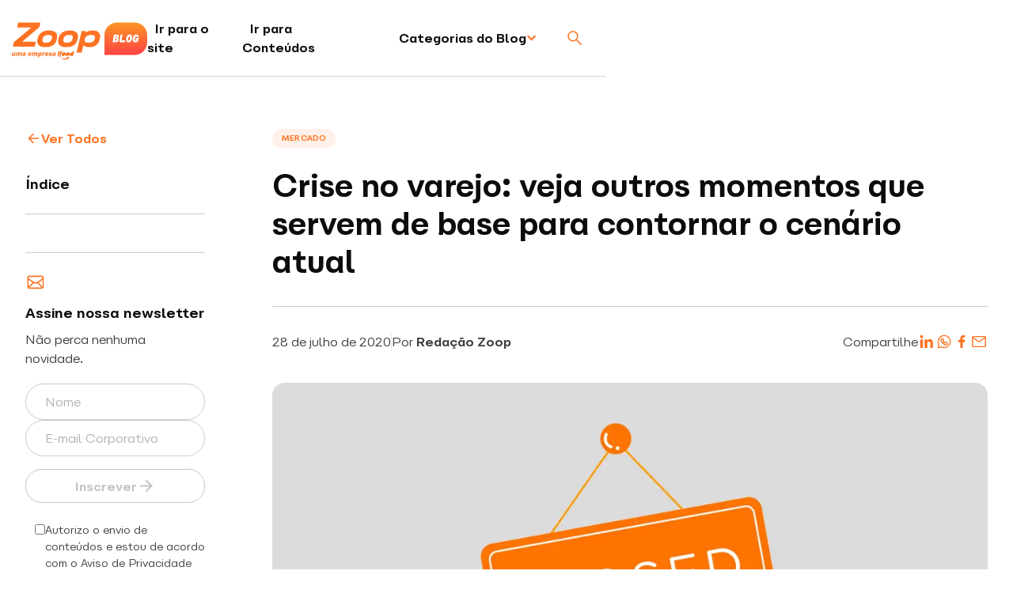

--- FILE ---
content_type: text/html; charset=utf-8
request_url: https://www.zoop.com.br/blog/mercado/crise-no-varejo
body_size: 45937
content:
<!DOCTYPE html><html lang="pt-BR"><head><meta charSet="utf-8"/><meta name="viewport" content="width=device-width, initial-scale=1, maximum-scale=5"/><link rel="preload" as="image" href="/_next/static/media/zoop-blog.c04026fd.svg"/><link rel="preload" as="image" href="/_next/static/media/icon-mail-white.1f462977.svg"/><link rel="preload" as="image" href="/_next/static/media/icon-paper-plane-white.3bfad108.svg"/><link rel="preload" as="image" href="https://cdn.sanity.io/images/7njuxpnn/production/56c0ac10c36a6bf4f648a749dfe4988e030e3679-119x50.svg"/><link rel="preload" as="image" href="https://cdn.sanity.io/images/7njuxpnn/production/d0eda2d373d61eac7aa01461ac271a85a1f386b5-15x16.svg"/><link rel="preload" as="image" href="https://cdn.sanity.io/images/7njuxpnn/production/0343b22fafe23613c5caaeaf7035ec04df658231-15x15.svg"/><link rel="preload" as="image" href="https://cdn.sanity.io/images/7njuxpnn/production/9f1d53aa0dbf99962d0fa46f98146ee0692948b1-18x13.svg"/><link rel="stylesheet" href="/_next/static/css/217e584bbcfe6554.css" data-precedence="next"/><link rel="preload" as="script" fetchPriority="low" href="/_next/static/chunks/webpack-c2eab66c4be8826b.js"/><script src="/_next/static/chunks/fd9d1056-b7d2ccc9acf1b254.js" async=""></script><script src="/_next/static/chunks/2117-d22096a4d3925448.js" async=""></script><script src="/_next/static/chunks/main-app-be3d940aef6bd3eb.js" async=""></script><script src="/_next/static/chunks/aaea2bcf-6b3dc0925d751814.js" async=""></script><script src="/_next/static/chunks/5070-ed7f9ec9d7424da3.js" async=""></script><script src="/_next/static/chunks/16-fc53b1f4c3b0953c.js" async=""></script><script src="/_next/static/chunks/3287-e5cfd6f7ee4d8a22.js" async=""></script><script src="/_next/static/chunks/7156-6b791076b9c7628b.js" async=""></script><script src="/_next/static/chunks/5105-57062034a0df547b.js" async=""></script><script src="/_next/static/chunks/4311-adf3b138389646e4.js" async=""></script><script src="/_next/static/chunks/app/(locale)/(blogs-conteudos)/blog/layout-3e67a410d4d38f1b.js" async=""></script><script src="/_next/static/chunks/c15bf2b0-7fe4609d5aed7ee2.js" async=""></script><script src="/_next/static/chunks/53c47639-868fe72dd70658e2.js" async=""></script><script src="/_next/static/chunks/2616-6336f15b890bc8a0.js" async=""></script><script src="/_next/static/chunks/6720-a187a75ac90dfe32.js" async=""></script><script src="/_next/static/chunks/8606-152c9192a697ba9d.js" async=""></script><script src="/_next/static/chunks/1199-18bb03e28fcfd724.js" async=""></script><script src="/_next/static/chunks/5738-7d69f55ed72e1fc9.js" async=""></script><script src="/_next/static/chunks/6375-12bb8d1781e65cce.js" async=""></script><script src="/_next/static/chunks/9501-01d7432489f8c625.js" async=""></script><script src="/_next/static/chunks/9164-710d99341a46261d.js" async=""></script><script src="/_next/static/chunks/8955-4e968664057cd4b3.js" async=""></script><script src="/_next/static/chunks/1561-8e1bcf792189a14c.js" async=""></script><script src="/_next/static/chunks/3504-5055d0492a4941b0.js" async=""></script><script src="/_next/static/chunks/app/(locale)/(blogs-conteudos)/blog/%5Bcategory%5D/%5Bslug%5D/page-d56031acb55efdf1.js" async=""></script><script src="/_next/static/chunks/1458-93d3db2a3dd82a69.js" async=""></script><script src="/_next/static/chunks/app/(locale)/(home)/page-686b1cb85716f387.js" async=""></script><link rel="preload" href="https://www.googletagmanager.com/gtm.js?id=GTM-TXR8VF2" as="script"/><meta name="theme-color" content="#ffffff"/><meta name="color-scheme" content="normal"/><title>Crise no varejo: veja outros momentos que servem de base para contornar o cenário atual | Zoop</title><meta name="description" content="Integre serviços financeiros ao seu negócio, com a sua marca e livre de burocracias regulatórias. Dá um Zoop!"/><meta name="robots" content="/robots.txt"/><meta name="apple-mobile-web-app-capable" content="yes"/><meta property="og:title" content="Crise no varejo: veja outros momentos que servem de base para contornar o cenário atual | Zoop"/><meta property="og:description" content="Integre serviços financeiros ao seu negócio, com a sua marca e livre de burocracias regulatórias. Dá um Zoop!"/><meta property="og:site_name" content="Zoop"/><meta property="og:locale" content="pt_BR"/><meta property="og:country_name" content="Brasil"/><meta property="og:image" content="https://zoop.blog/wp-content/uploads/2020/07/71.-Crise-no-Varejo.jpg"/><meta property="og:image:secure_url" content="/covers/default.png"/><meta property="og:image:alt" content="Open Graph Visual Image"/><meta property="og:image:type" content="png"/><meta property="og:locale:alternate" content="en_US"/><meta property="og:type" content="website"/><meta name="twitter:card" content="summary_large_image"/><meta name="twitter:title" content="Crise no varejo: veja outros momentos que servem de base para contornar o cenário atual | Zoop"/><meta name="twitter:description" content="Integre serviços financeiros ao seu negócio, com a sua marca e livre de burocracias regulatórias. Dá um Zoop!"/><meta name="twitter:image" content="https://zoop.blog/wp-content/uploads/2020/07/71.-Crise-no-Varejo.jpg"/><meta name="twitter:image:secure_url" content="/covers/default.png"/><meta name="twitter:image:alt" content="Open Graph Visual Image"/><meta name="twitter:image:type" content="png"/><link rel="apple-touch-icon" href="/apple-touch-icon.png"/><link rel="icon" href="/favicon-32x32.png" type="image/png" sizes="32x32"/><link rel="icon" href="/favicon-16x16.png" type="image/png" sizes="16x16"/><link rel="icon" href="/favicon.ico"/><meta name="next-size-adjust"/><script src="/_next/static/chunks/polyfills-42372ed130431b0a.js" noModule=""></script><style data-styled="" data-styled-version="6.1.19">*{list-style:none;text-decoration:none;margin:0;padding:0;text-align:left;border:0;-webkit-font-smoothing:antialiased;-moz-osx-font-smoothing:grayscale;-webkit-box-sizing:border-box;-moz-box-sizing:border-box;box-sizing:border-box;outline:0;font-weight:normal;font-size:1.6rem;font-family:var(--carbona);}/*!sc*/
button{background:transparent;cursor:pointer;}/*!sc*/
img{display:block;max-width:100%;}/*!sc*/
html,body{overflow-x:hidden;}/*!sc*/
html{font-size:62.5%;scroll-behavior:smooth;overflow:overlay;}/*!sc*/
@media (max-width:1250px){html{font-size:55%;}}/*!sc*/
@media (max-width:600px){html{font-size:62.5%;}}/*!sc*/
input,button,textarea{appearance:none;}/*!sc*/
:is(figure,div,span):has(> .drawer-figure-area){pointer-events:none;}/*!sc*/
a:focus-visible,button:focus-visible{border-radius:2px;transition:none;outline:0;box-shadow:0 0 0 2px white,0 0 0 4px #fd7222!important;}/*!sc*/
data-styled.g1[id="sc-global-ekVkFQ1"]{content:"sc-global-ekVkFQ1,"}/*!sc*/
.flNtsI{padding-top:2.4rem;padding-bottom:2.4rem;position:fixed;inset:0 0 auto;z-index:2;transition:all 0.2s ease-in-out;background-color:#fff;border-bottom:solid 1px #ced4da;}/*!sc*/
.flNtsI.with-shadow{background-color:#fff;box-shadow:0px 0px 30px 0px rgba(0,0,0,0.06);}/*!sc*/
.flNtsI.hide{transform:translateY(-100%);}/*!sc*/
data-styled.g2[id="sc-60c42c35-0"]{content:"flNtsI,"}/*!sc*/
.cTBbaJ{max-width:1246px;padding-left:1.5rem;padding-right:1.5rem;margin-left:auto;margin-right:auto;display:flex;align-items:center;justify-content:space-between;flex-direction:row;gap:undefined;}/*!sc*/
@media (max-width:1050px){.cTBbaJ{padding-left:2.4rem;padding-right:2.4rem;}}/*!sc*/
data-styled.g3[id="sc-60c42c35-1"]{content:"cTBbaJ,"}/*!sc*/
.hEtFXF{width:100%;max-width:max-content;height:4.1rem;}/*!sc*/
@media (max-width:600px){.hEtFXF{height:2.8rem;}.hEtFXF img{height:100%;width:auto;}}/*!sc*/
data-styled.g4[id="sc-60c42c35-2"]{content:"hEtFXF,"}/*!sc*/
.kPJsMT{width:100%;max-width:max-content;display:flex;align-items:stretch;justify-content:flex-start;flex-direction:row;gap:4.8rem;}/*!sc*/
@media (max-width:730px){.kPJsMT{display:none;}}/*!sc*/
data-styled.g5[id="sc-60c42c35-3"]{content:"kPJsMT,"}/*!sc*/
.dAZcdu{padding:1rem 1rem 1.2rem 1rem;font-size:1.6rem;font-weight:700;line-height:150%;text-decoration:none;text-transform:none;color:#0c0c0c;transition:all 0.2s ease-out;border-bottom:solid 2px #fff;}/*!sc*/
@media (hover:hover){.dAZcdu:hover{color:#fd7222;border-color:#fd7222;}}/*!sc*/
data-styled.g7[id="sc-60c42c35-5"]{content:"dAZcdu,"}/*!sc*/
.lglYph{width:100%;max-width:34rem;display:flex;align-items:stretch;justify-content:flex-end;flex-direction:row;gap:2.4rem;}/*!sc*/
@media (max-width:730px){.lglYph{display:none;}}/*!sc*/
data-styled.g8[id="sc-60c42c35-6"]{content:"lglYph,"}/*!sc*/
.gaXFxk{display:flex;align-items:center;justify-content:center;flex-direction:row;gap:1rem;padding:1.2rem 2.4rem;border-radius:0.4rem;transition:all 0.2s ease-out;display:flex;align-items:center;justify-content:center;}/*!sc*/
.gaXFxk.active{background-color:#fff1e9;}/*!sc*/
.gaXFxk.active figure{rotate:180deg;}/*!sc*/
.gaXFxk figure{transition:all 0.2s ease-in-out;}/*!sc*/
@media (hover:hover){.gaXFxk:hover{background-color:#fff1e9;}}/*!sc*/
data-styled.g9[id="sc-60c42c35-7"]{content:"gaXFxk,"}/*!sc*/
.gabaqz{font-size:1.6rem;font-weight:700;line-height:150%;text-decoration:none;text-transform:none;color:#0c0c0c;}/*!sc*/
data-styled.g10[id="sc-60c42c35-8"]{content:"gabaqz,"}/*!sc*/
.dGSKVC{width:4.8rem;height:4.8rem;color:#fd7222;border-radius:0.4rem;transition:all 0.2s ease-out;display:flex;align-items:center;justify-content:center;}/*!sc*/
.dGSKVC.inactive{pointer-events:none;filter:grayscale(100);opacity:0.3;}/*!sc*/
@media (hover:hover){.dGSKVC:hover{background-color:#fff1e9;}}/*!sc*/
@media (max-width:600px){.dGSKVC{width:2.4rem;height:2.4rem;}}/*!sc*/
data-styled.g11[id="sc-60c42c35-9"]{content:"dGSKVC,"}/*!sc*/
.dnxVex{display:block;transition:all 0.32s ease-in-out;}/*!sc*/
data-styled.g12[id="sc-60c42c35-10"]{content:"dnxVex,"}/*!sc*/
.bgrBRI{display:flex;align-items:stretch;justify-content:flex-end;flex-direction:row;gap:2.4rem;}/*!sc*/
@media (min-width:731px){.bgrBRI{display:none;}}/*!sc*/
data-styled.g28[id="sc-60c42c35-26"]{content:"bgrBRI,"}/*!sc*/
.bkTCkV,.bkTCkV span{width:max-content;display:block;pointer-events:none;}/*!sc*/
data-styled.g61[id="sc-84bc62c2-2"]{content:"bkTCkV,"}/*!sc*/
.kxCDcu{width:100%;max-width:38rem;border-radius:1.6rem;border:solid 1px #e7e7e7;background-color:#fff;padding:1.2rem 1.8rem 5.5rem 1.8rem;height:100%;}/*!sc*/
data-styled.g81[id="sc-b4ab12e9-0"]{content:"kxCDcu,"}/*!sc*/
.fRBYIr{width:100%;height:auto;aspect-ratio:344/183;border-radius:0.8rem 0.8rem 0px 0px;background-color:#e7e7e7;display:block;overflow:hidden;display:block;transition:margin 0.2s ease-in-out;margin-bottom:3.7rem;}/*!sc*/
.fRBYIr>img{height:100%;width:100%;object-fit:cover;}/*!sc*/
.fRBYIr img{transition:all 0.2s ease-in-out;}/*!sc*/
@media (hover:hover){article:hover .fRBYIr{margin-bottom:1.8rem;}article:hover .fRBYIr img{scale:1.05;}}/*!sc*/
data-styled.g82[id="sc-b4ab12e9-1"]{content:"fRBYIr,"}/*!sc*/
.EGbpp{font-size:1rem;font-weight:700;line-height:100%;letter-spacing:0.02em;text-decoration:none;text-transform:uppercase;text-transform:uppercase;color:#fd7222;background-color:#fff1e9;border-radius:600px;padding:0.7rem 1.2rem;max-width:max-content;display:block;margin-bottom:1.4rem;}/*!sc*/
data-styled.g83[id="sc-b4ab12e9-2"]{content:"EGbpp,"}/*!sc*/
.dAkCKp{font-size:2rem;font-weight:700;text-decoration:none;line-height:150%;color:#0c0c0c;display:block;margin-bottom:1.4rem;display:block;display:-webkit-box;text-overflow:ellipsis;-webkit-line-clamp:2;-webkit-box-orient:vertical;overflow:hidden;height:6rem;}/*!sc*/
@media (max-width: 730px){.dAkCKp{font-size:1.8rem;}}/*!sc*/
data-styled.g84[id="sc-b4ab12e9-3"]{content:"dAkCKp,"}/*!sc*/
.beYkLT{font-size:14px;font-style:normal;font-weight:400;line-height:150%;color:#b2b2b2;}/*!sc*/
data-styled.g85[id="sc-b4ab12e9-4"]{content:"beYkLT,"}/*!sc*/
.dTRDIT{display:block;margin-top:2.1rem;position:absolute;opacity:0;transition:opacity 0.2s ease-in-out;}/*!sc*/
@media (hover:hover){article:hover .dTRDIT{opacity:1;}}/*!sc*/
data-styled.g86[id="sc-b4ab12e9-5"]{content:"dTRDIT,"}/*!sc*/
.ghJcVB{transition:all 0.32s ease-in-out;color:currentColor;}/*!sc*/
.ghJcVB,.ghJcVB *{font-size:1.8rem;font-weight:700;line-height:150%;text-decoration:none;text-transform:none;}/*!sc*/
@media (max-width: 730px){.ghJcVB,.ghJcVB *{font-size:1.6rem;line-height:150%;}}/*!sc*/
.sm .ghJcVB{font-size:1.6rem;font-weight:700;line-height:150%;text-decoration:none;text-transform:none;}/*!sc*/
data-styled.g116[id="sc-4b2a6bb8-0"]{content:"ghJcVB,"}/*!sc*/
.eChCLG{--outline-color:#fff;background-color:#fd7222;color:#0c0c0c;border-radius:100px;display:flex;align-items:center;justify-content:center;flex-direction:row;gap:1rem;cursor:pointer;user-select:none;}/*!sc*/
.eChCLG.sm{max-width:max-content;padding:1.2rem 2.4rem;}/*!sc*/
.eChCLG.md{padding:1.8rem 3.2rem;}/*!sc*/
.eChCLG.alternative{--outline-color:#fff;background-color:#fff;color:#0c0c0c;}/*!sc*/
.eChCLG.alternative:hover{background-color:#ffa200;}/*!sc*/
.eChCLG.ghost{padding-left:0;padding-right:0;background:none;color:#fff;}/*!sc*/
.eChCLG.outline{background-color:transparent;border:1px solid var(--outline-color);color:var(--outline-color);}/*!sc*/
.eChCLG[aria-disabled="true"]{opacity:0.5;cursor:not-allowed;filter:grayscale(100%);pointer-events:none;}/*!sc*/
@media (hover:hover){.eChCLG,.eChCLG svg{transition:all 0.32s ease-in-out;}.eChCLG:hover.ghost{color:#ffa200;}.eChCLG:hover.primary,.eChCLG:hover.outline{background-color:#ffa200;}.eChCLG:hover.outline{border:solid 1px #ffa200;}}/*!sc*/
data-styled.g118[id="sc-4b2a6bb8-2"]{content:"eChCLG,"}/*!sc*/
.iqXYzk{padding-top:10.8rem;}/*!sc*/
@media (max-width:730px){.iqXYzk{padding-top:6.4rem;}}/*!sc*/
data-styled.g121[id="sc-c8ef9cc4-0"]{content:"iqXYzk,"}/*!sc*/
.gefqND{max-width:1246px;padding-left:1.5rem;padding-right:1.5rem;margin-left:auto;margin-right:auto;display:flex;align-items:stretch;justify-content:space-between;flex-direction:row;gap:9rem;}/*!sc*/
@media (max-width:1050px){.gefqND{padding-left:2.4rem;padding-right:2.4rem;}}/*!sc*/
@media (max-width:1280px){.gefqND{gap:6rem;justify-content:flex-start;}}/*!sc*/
@media (max-width:900px){.gefqND{flex-direction:column;}}/*!sc*/
@media (max-width:600px){.gefqND{gap:0;}}/*!sc*/
data-styled.g122[id="sc-c8ef9cc4-1"]{content:"gefqND,"}/*!sc*/
.biOShW{width:100%;max-width:14.4rem;display:flex;align-items:flex-start;justify-content:flex-start;flex-direction:column;gap:3.4rem;}/*!sc*/
@media (max-width:900px){.biOShW{flex-direction:row;max-width:100%;justify-content:space-between;}}/*!sc*/
@media (max-width:600px){.biOShW{flex-direction:column;max-width:100%;gap:2rem;margin-bottom:4rem;}}/*!sc*/
data-styled.g123[id="sc-c8ef9cc4-2"]{content:"biOShW,"}/*!sc*/
.hXUAHj{width:100%;max-width:6rem;}/*!sc*/
.hXUAHj img{width:100%;height:auto;}/*!sc*/
data-styled.g125[id="sc-c8ef9cc4-4"]{content:"hXUAHj,"}/*!sc*/
.jpHWuC{display:flex;align-items:stretch;justify-content:flex-start;flex-direction:row;gap:2.4rem;}/*!sc*/
data-styled.g126[id="sc-c8ef9cc4-5"]{content:"jpHWuC,"}/*!sc*/
.BekMq{width:3.2rem;height:3.2rem;background-color:#f6f6fa;border-radius:100%;display:flex;align-items:center;justify-content:center;}/*!sc*/
.BekMq img{transition:0.32s ease-in-out;}/*!sc*/
@media (hover:hover){.BekMq:hover img{filter:invert(46%) sepia(96%) saturate(447%) hue-rotate(337deg) brightness(97%) contrast(105%);}}/*!sc*/
data-styled.g128[id="sc-c8ef9cc4-7"]{content:"BekMq,"}/*!sc*/
.cWHhuo{width:100%;max-width:95.7rem;display:flex;align-items:flex-start;justify-content:flex-start;flex-direction:row;gap:4.8rem;}/*!sc*/
@media (max-width:600px){.cWHhuo{display:none;}}/*!sc*/
data-styled.g129[id="sc-c8ef9cc4-8"]{content:"cWHhuo,"}/*!sc*/
.kdKwIa{width:100%;padding-bottom:3rem;}/*!sc*/
@media (min-width:601px){.kdKwIa{display:none;}}/*!sc*/
data-styled.g130[id="sc-c8ef9cc4-9"]{content:"kdKwIa,"}/*!sc*/
.iLjFDA{width:100%;max-width:21rem;height:86%;padding-bottom:3.2rem;border-right:0.1rem #e7e7e7 solid;}/*!sc*/
.iLjFDA ul li:nth-child(3){padding-bottom:2rem;margin-bottom:2rem;position:relative;}/*!sc*/
.iLjFDA ul li:nth-child(3):after{content:"";width:43px;height:1px;position:absolute;bottom:0;left:0;background-color:#d9d9d9;}/*!sc*/
@media (max-width:600px){.iLjFDA{max-width:100%;flex-wrap:wrap;border:none;padding-bottom:0;columns:2;column-gap:2rem;}}/*!sc*/
data-styled.g131[id="sc-c8ef9cc4-10"]{content:"iLjFDA,"}/*!sc*/
.cBKvmd{margin-bottom:2.8rem;width:100%;max-width:20.5rem;}/*!sc*/
@media (max-width:600px){.cBKvmd{margin-bottom:4rem;break-inside:avoid-column;}.cBKvmd:last-child{padding-bottom:4rem;}}/*!sc*/
data-styled.g132[id="sc-c8ef9cc4-11"]{content:"cBKvmd,"}/*!sc*/
.cRNFEh{font-size:1.6rem;font-weight:400;line-height:150%;text-decoration:none;text-transform:none;font-size:1.4rem;color:#3f3f3f;}/*!sc*/
.cRNFEh:not(:last-child,:first-child){display:block;margin-bottom:0.8rem;}/*!sc*/
@media (max-width:600px){.cRNFEh{font-size:1.6rem;}}/*!sc*/
data-styled.g133[id="sc-c8ef9cc4-12"]{content:"cRNFEh,"}/*!sc*/
.llnghV{font-weight:bold;font-size:1.4rem;text-transform:uppercase;margin-bottom:2.1rem;color:#0c0c0c;display:block;}/*!sc*/
@media (max-width:600px){.llnghV{font-size:1.2rem;margin-bottom:0.4rem;}}/*!sc*/
data-styled.g134[id="sc-c8ef9cc4-13"]{content:"llnghV,"}/*!sc*/
.iDZHBk{color:#3f3f3f;transition:all 0.2s ease-in-out;}/*!sc*/
@media (hover:hover){.iDZHBk:hover{color:#fd7222;}}/*!sc*/
data-styled.g135[id="sc-c8ef9cc4-14"]{content:"iDZHBk,"}/*!sc*/
.evXZyw{color:#3f3f3f;}/*!sc*/
.evXZyw a{color:#3f3f3f;transition:all 0.2s ease-in-out;text-decoration:underline;cursor:pointer;}/*!sc*/
.evXZyw a:hover{color:#fd7222;}/*!sc*/
data-styled.g136[id="sc-c8ef9cc4-15"]{content:"evXZyw,"}/*!sc*/
.PwdLm{display:flex;align-items:flex-start;justify-content:flex-start;flex-direction:column;gap:3.9rem;}/*!sc*/
data-styled.g137[id="sc-c8ef9cc4-16"]{content:"PwdLm,"}/*!sc*/
.kvuhy{display:flex;align-items:flex-start;justify-content:flex-start;flex-direction:row;gap:5rem;margin-bottom:4.8rem;}/*!sc*/
.kvuhy .sc-c8ef9cc4-11:nth-child(2n){min-height:max-content;}/*!sc*/
.kvuhy .sc-c8ef9cc4-13{font-size:1.2rem;}/*!sc*/
@media (max-width:1150px){.kvuhy{height:70rem;}.kvuhy .sc-c8ef9cc4-11:not(:nth-child(2n)){min-height:unset;}}/*!sc*/
data-styled.g138[id="sc-c8ef9cc4-17"]{content:"kvuhy,"}/*!sc*/
.iqnZRU{display:grid;grid-template-columns:repeat(2,1fr);gap:3rem;}/*!sc*/
data-styled.g139[id="sc-c8ef9cc4-18"]{content:"iqnZRU,"}/*!sc*/
.eWwSeS{background:linear-gradient(to bottom, #f5f5f5 0%, #fcfcfc 100%);}/*!sc*/
data-styled.g140[id="sc-c8ef9cc4-19"]{content:"eWwSeS,"}/*!sc*/
.fnXJGK{max-width:1246px;padding-left:1.5rem;padding-right:1.5rem;margin-left:auto;margin-right:auto;width:100%;padding-top:2.2rem;padding-bottom:2.2rem;display:flex;align-items:center;justify-content:space-between;flex-direction:row;gap:undefined;}/*!sc*/
@media (max-width:1050px){.fnXJGK{padding-left:2.4rem;padding-right:2.4rem;}}/*!sc*/
@media (max-width:600px){.fnXJGK{flex-direction:column;gap:2.8rem;margin-top:0;}}/*!sc*/
data-styled.g141[id="sc-c8ef9cc4-20"]{content:"fnXJGK,"}/*!sc*/
.fcpjYD{color:#0c0c0c;font-size:1.2rem;font-style:normal;font-weight:400;line-height:162%;}/*!sc*/
@media (max-width:600px){.fcpjYD{font-size:1.6rem;text-align:center;max-width:34rem;}}/*!sc*/
data-styled.g142[id="sc-c8ef9cc4-21"]{content:"fcpjYD,"}/*!sc*/
.cIfzwQ{display:flex;align-items:center;justify-content:center;flex-direction:row;gap:.8rem;}/*!sc*/
data-styled.g143[id="sc-c8ef9cc4-22"]{content:"cIfzwQ,"}/*!sc*/
.jBtcpA{color:#0c0c0c;font-size:1.4rem;transition:all 0.2s ease-in-out;}/*!sc*/
@media (hover:hover){button:hover>.jBtcpA{color:#fd7222;}}/*!sc*/
@media (max-width:600px){.jBtcpA{font-size:1.6rem;}}/*!sc*/
data-styled.g144[id="sc-c8ef9cc4-23"]{content:"jBtcpA,"}/*!sc*/
.irdegN{color:#ff0066;transition:all 0.2s ease-in-out;}/*!sc*/
@media (hover:hover){button:hover>.irdegN{color:#feb890;}}/*!sc*/
data-styled.g145[id="sc-c8ef9cc4-24"]{content:"irdegN,"}/*!sc*/
.kUXenn{padding-top:9.4rem;}/*!sc*/
@media (max-width:730px){.kUXenn{padding-top:8rem;}}/*!sc*/
data-styled.g157[id="sc-6c5d7211-0"]{content:"kUXenn,"}/*!sc*/
.cpkNsR{max-width:1246px;padding-left:1.5rem;padding-right:1.5rem;margin-left:auto;margin-right:auto;padding-top:5.1rem;padding-bottom:7.2rem;display:flex;align-items:flex-start;justify-content:space-between;flex-direction:row;gap:4rem;}/*!sc*/
@media (max-width:1050px){.cpkNsR{padding-left:2.4rem;padding-right:2.4rem;}}/*!sc*/
@media (max-width:991px){.cpkNsR{flex-direction:column;}}/*!sc*/
data-styled.g158[id="sc-6c5d7211-1"]{content:"cpkNsR,"}/*!sc*/
.kZEGRQ{width:100%;max-width:60.7rem;}/*!sc*/
data-styled.g162[id="sc-6c5d7211-5"]{content:"kZEGRQ,"}/*!sc*/
.dfWeGS{width:100%;border-radius:24px;position:relative;--background-color:#0c0c0c;--background-secondary-color:rgba(12,12,12,0.6);--text-color:#fff;--text-secondary-color:#fff;--label-color:#fff;background-color:var(--background-color);}/*!sc*/
.dfWeGS.alternative{--background-color:#fff;--background-secondary-color:#fff;--text-color:#3f3f3f;--text-secondary-color:#b2b2b2;--label-color:#7f7f7f;}/*!sc*/
.dfWeGS.shadow{box-shadow:0px 64px 54px 0px rgba(237,237,237,0.5);}/*!sc*/
.dfWeGS .hsfc-RichText{margin:0;color:var(--text-color)!important;}/*!sc*/
.dfWeGS .hsfc-RichText p{color:var(--text-color)!important;font-size:2rem!important;font-weight:600!important;}/*!sc*/
.dfWeGS label{color:var(--label-color)!important;font-size:1.4rem!important;font-weight:600!important;}/*!sc*/
.dfWeGS label span{font-size:1.4rem!important;font-weight:600!important;color:var(--label-color)!important;}/*!sc*/
.dfWeGS label .hsfc-FieldLabel__RequiredIndicator{color:red!important;}/*!sc*/
.dfWeGS input:not([type="checkbox"]){width:100%;border-radius:12px;border:1px solid #d0d5dd;background:#fff;padding:1.6rem 1.4rem;box-shadow:0px 1px 2px 0px rgba(16,24,40,0.05);}/*!sc*/
.dfWeGS input:not([type="checkbox"]):focus-within{border:1px solid #fd7222;}/*!sc*/
.dfWeGS input[type="checkbox"]:checked+.customCheckbox .checkbox:after{content:"";position:absolute;top:0;left:0.8rem;width:0.5rem;height:1rem;border:solid #e7e7e7;border-width:0 3px 3px 0;transform:rotate(45deg);inset:0;left:3.5px;}/*!sc*/
.dfWeGS input[type="checkbox"]:checked+.customCheckbox .checkbox{background:#fd7222;}/*!sc*/
.dfWeGS input.error{border:1px solid #ff0066;box-shadow:0px 0px 0px 2px #fff,0px 0px 0px 4px #ff0066;}/*!sc*/
.dfWeGS textarea{border-radius:12px;resize:none;}/*!sc*/
.dfWeGS .hsfc-PhoneInput__FlagAndCaret{border:non!important;border-radius:12px 0 0 12px!important;background:#fff!important;}/*!sc*/
.dfWeGS button{padding:1.8rem 3.2rem!important;--outline-color:#fff!important;background-color:#fd7222!important;color:#0c0c0c!important;border-radius:100px!important;display:flex;align-items:center;justify-content:center;flex-direction:row;gap:1rem;cursor:pointer!important;user-select:none!important;}/*!sc*/
.dfWeGS #hubspotForm-2508269524032,.dfWeGS #hubspotForm-2859381624219{--outline-color:#fff!important;border:1px solid #fff!important;background-color:transparent!important;color:#fff!important;}/*!sc*/
.dfWeGS .hsfc-Step__Content{padding:5.3rem 5.6rem 5.6rem!important;}/*!sc*/
@media (max-width:600px){.dfWeGS .hsfc-Step__Content{padding:4rem 3rem!important;}}/*!sc*/
data-styled.g163[id="sc-6c5d7211-6"]{content:"dfWeGS,"}/*!sc*/
.jluqos{background:var(--background-secondary-color);border-radius:24px;backdrop-filter:blur(30px);position:relative;width:100%;}/*!sc*/
data-styled.g164[id="sc-6c5d7211-7"]{content:"jluqos,"}/*!sc*/
.dDPKdU{margin-left:auto;margin-top:3.2rem;max-width:max-content;display:flex;align-items:center;justify-content:center;flex-direction:row;gap:1rem;}/*!sc*/
.dDPKdU span{font-size:1.4rem;color:#7f7f7f;}/*!sc*/
data-styled.g179[id="sc-6c5d7211-22"]{content:"dDPKdU,"}/*!sc*/
.clmASQ{padding-top:16.3rem;}/*!sc*/
@media (max-width:600px){.clmASQ{padding-top:10rem;}}/*!sc*/
data-styled.g251[id="sc-1732c1f-0"]{content:"clmASQ,"}/*!sc*/
.jVZeLR{max-width:1246px;padding-left:1.5rem;padding-right:1.5rem;margin-left:auto;margin-right:auto;display:flex;align-items:stretch;justify-content:space-between;flex-direction:row;gap:undefined;}/*!sc*/
@media (max-width:1050px){.jVZeLR{padding-left:2.4rem;padding-right:2.4rem;}}/*!sc*/
@media (max-width:990px){.jVZeLR{flex-direction:column;}}/*!sc*/
data-styled.g252[id="sc-1732c1f-1"]{content:"jVZeLR,"}/*!sc*/
.hPHCNc{width:100%;max-width:90.4rem;}/*!sc*/
.hPHCNc #form-section{padding-top:0px;padding-bottom:10rem;}/*!sc*/
.hPHCNc #form-section>div{padding:0;}/*!sc*/
.hPHCNc #form-area{width:100%;max-width:100%;}/*!sc*/
@media (max-width:990px){.hPHCNc{max-width:100%;}}/*!sc*/
data-styled.g253[id="sc-1732c1f-2"]{content:"hPHCNc,"}/*!sc*/
.sWrSD{padding-bottom:3.2rem;margin-bottom:3.2rem;border-bottom:solid 1px #cccccc;}/*!sc*/
data-styled.g254[id="sc-1732c1f-3"]{content:"sWrSD,"}/*!sc*/
.ifPFjt{font-size:1rem;font-weight:700;line-height:100%;letter-spacing:0.02em;text-decoration:none;text-transform:uppercase;text-transform:uppercase;color:#fd7222;background-color:#fff1e9;border-radius:600px;padding:0.7rem 1.2rem;max-width:max-content;display:block;margin-bottom:2.4rem;}/*!sc*/
data-styled.g255[id="sc-1732c1f-4"]{content:"ifPFjt,"}/*!sc*/
.gEEylO{font-size:4rem;font-weight:700;line-height:120%;text-decoration:none;text-transform:none;color:#0c0c0c;}/*!sc*/
@media (max-width: 730px){.gEEylO{font-size:3.2rem;}}/*!sc*/
data-styled.g256[id="sc-1732c1f-5"]{content:"gEEylO,"}/*!sc*/
.fUufeh{width:100%;height:auto;border-radius:1.6rem;overflow:hidden;aspect-ratio:900/395;overflow:hidden;display:block;background-color:#e7e7e7;margin:4rem 0px;}/*!sc*/
.fUufeh>img{height:100%;width:100%;object-fit:cover;}/*!sc*/
data-styled.g257[id="sc-1732c1f-6"]{content:"fUufeh,"}/*!sc*/
.LWxZn{color:#3f3f3f;padding-bottom:10rem;}/*!sc*/
.LWxZn div{display:flex;align-items:baseline;flex-direction:column;}/*!sc*/
.LWxZn picture,.LWxZn iframe{overflow:hidden;display:block;width:100%;height:auto;aspect-ratio:800/380;border-radius:1.6rem;overflow:hidden;}/*!sc*/
.LWxZn picture>img,.LWxZn iframe>img{height:100%;width:100%;object-fit:cover;}/*!sc*/
@media (max-width:600px){.LWxZn picture,.LWxZn iframe{aspect-ratio:320/240;}}/*!sc*/
.LWxZn img{overflow:hidden;display:block;width:100%;height:auto;border-radius:1.6rem;overflow:hidden;margin-top:4rem;display:block;}/*!sc*/
.LWxZn img>img{height:100%;width:100%;object-fit:cover;}/*!sc*/
.LWxZn h1,.LWxZn h1>span,.LWxZn h1>b,.LWxZn h1 strong,.LWxZn h1 span{margin-top:4rem;font-size:4rem;font-weight:700;line-height:120%;text-decoration:none;text-transform:none;}/*!sc*/
@media (max-width: 730px){.LWxZn h1,.LWxZn h1>span,.LWxZn h1>b,.LWxZn h1 strong,.LWxZn h1 span{font-size:3.2rem;}}/*!sc*/
.LWxZn h2,.LWxZn h2>span,.LWxZn h2>b,.LWxZn h2 strong,.LWxZn h2 span{font-size:3.2rem;font-weight:700;line-height:120%;letter-spacing:0.02em;text-decoration:none;text-transform:none;}/*!sc*/
@media (max-width: 730px){.LWxZn h2,.LWxZn h2>span,.LWxZn h2>b,.LWxZn h2 strong,.LWxZn h2 span{font-size:2.4rem;}}/*!sc*/
.LWxZn h2:not(:first-child),.LWxZn h2>span:not(:first-child),.LWxZn h2>b:not(:first-child),.LWxZn h2 strong:not(:first-child),.LWxZn h2 span:not(:first-child){margin-top:4rem;}/*!sc*/
.LWxZn h3,.LWxZn h3>span,.LWxZn h3>b,.LWxZn h3>strong{font-size:2.4rem;font-weight:700;line-height:120%;text-decoration:none;text-transform:none;margin-top:4rem;}/*!sc*/
@media (max-width: 730px){.LWxZn h3,.LWxZn h3>span,.LWxZn h3>b,.LWxZn h3>strong{font-size:1.8rem;}}/*!sc*/
.LWxZn h4,.LWxZn h4>span{font-size:1.8rem;font-weight:700;line-height:150%;text-decoration:none;text-transform:none;margin-top:4rem;}/*!sc*/
@media (max-width: 730px){.LWxZn h4,.LWxZn h4>span{font-size:1.6rem;line-height:150%;}}/*!sc*/
.LWxZn>strong,.LWxZn>strong>i,.LWxZn>strong>span,.LWxZn>span>strong,.LWxZn>i>strong,.LWxZn>p,.LWxZn>i,.LWxZn>u,.LWxZn>*,.LWxZn>span,.LWxZn>em,.LWxZn>blockquote{white-space:pre-line;font-size:1.6rem;font-weight:400;line-height:150%;text-decoration:none;text-transform:none;display:block;}/*!sc*/
.LWxZn p,.LWxZn a,.LWxZn h1,.LWxZn h2,.LWxZn h3,.LWxZn strong{margin-bottom:1.6rem;}/*!sc*/
.LWxZn blockquote{padding-left:1.6rem;font-size:1.6rem;border-left:3px solid #cccccc;}/*!sc*/
.LWxZn li>h1,.LWxZn li>h2,.LWxZn li>h3,.LWxZn li>p,.LWxZn li>strong,.LWxZn li>span,.LWxZn li>b{display:inline;}/*!sc*/
.LWxZn ul,.LWxZn ol,.LWxZn>ul>li,.LWxZn>ol>li{font-size:1.6rem;font-weight:400;line-height:150%;text-decoration:none;text-transform:none;white-space:normal;}/*!sc*/
.LWxZn li{list-style:disc inside;padding-left:0px;margin-bottom:1.6rem;}/*!sc*/
.LWxZn li::marker{color:#fd7222;margin-right:0.8rem;}/*!sc*/
.LWxZn a{color:#fd7222;text-decoration:underline;}/*!sc*/
.LWxZn a:hover{color:#ffa200;}/*!sc*/
.LWxZn ul,.LWxZn ol{padding:0;}/*!sc*/
.LWxZn ol>li{list-style:decimal inside;}/*!sc*/
.LWxZn ul ul{padding-left:24px;}/*!sc*/
.LWxZn strong,.LWxZn b{font-weight:700;font-size:1.6rem;font-weight:700;line-height:150%;text-decoration:none;text-transform:none;}/*!sc*/
data-styled.g258[id="sc-1732c1f-7"]{content:"LWxZn,"}/*!sc*/
.cIJqOg{width:100%;display:flex;align-items:center;justify-content:space-between;flex-direction:row;gap:undefined;}/*!sc*/
@media (max-width:600px){.cIJqOg{flex-direction:column;align-items:flex-start;gap:2.4rem;border-bottom:solid 1px #cccccc;padding-bottom:3.2rem;}}/*!sc*/
data-styled.g259[id="sc-1732c1f-8"]{content:"cIJqOg,"}/*!sc*/
.cSttPK{display:flex;align-items:center;justify-content:flex-start;flex-direction:row;gap:3.2rem;}/*!sc*/
@media (max-width:490px){.cSttPK{flex-direction:column;align-items:flex-start;gap:0.8rem;}}/*!sc*/
data-styled.g260[id="sc-1732c1f-9"]{content:"cSttPK,"}/*!sc*/
.fGefJO{font-size:1.6rem;font-weight:400;line-height:150%;text-decoration:none;text-transform:none;color:#3f3f3f;}/*!sc*/
.fGefJO strong{font-size:1.6rem;font-weight:700;line-height:150%;text-decoration:none;text-transform:none;}/*!sc*/
data-styled.g261[id="sc-1732c1f-10"]{content:"fGefJO,"}/*!sc*/
.ixEROb{height:2.2rem;width:1px;background-color:#e7e7e7;}/*!sc*/
@media (max-width:490px){.ixEROb{display:none;}}/*!sc*/
data-styled.g262[id="sc-1732c1f-11"]{content:"ixEROb,"}/*!sc*/
.hpHkSO{display:flex;align-items:center;justify-content:flex-start;flex-direction:row;gap:2.4rem;}/*!sc*/
data-styled.g263[id="sc-1732c1f-12"]{content:"hpHkSO,"}/*!sc*/
.byigRx{font-size:1.6rem;font-weight:400;line-height:150%;text-decoration:none;text-transform:none;color:#3f3f3f;}/*!sc*/
data-styled.g264[id="sc-1732c1f-13"]{content:"byigRx,"}/*!sc*/
.bLoDXn{display:flex;align-items:center;justify-content:flex-start;flex-direction:row;gap:1.8rem;}/*!sc*/
data-styled.g265[id="sc-1732c1f-14"]{content:"bLoDXn,"}/*!sc*/
.foPlUl{width:2.2rem;height:2.2rem;display:flex;align-items:center;justify-content:center;color:#fd7222;transition:0.2s ease-in-out;}/*!sc*/
@media (hover:hover){.foPlUl:hover{color:#ffbe4d;}}/*!sc*/
data-styled.g267[id="sc-1732c1f-16"]{content:"foPlUl,"}/*!sc*/
.hrjCPT{width:100%;max-width:22.7rem;}/*!sc*/
data-styled.g268[id="sc-1732c1f-17"]{content:"hrjCPT,"}/*!sc*/
.bzoipz{width:100%;max-width:max-content;color:#fd7222;display:flex;align-items:center;justify-content:flex-start;flex-direction:row;gap:1.6rem;margin-bottom:3.2rem;}/*!sc*/
.bzoipz,.bzoipz span,.bzoipz svg{transition:all 0.32s ease-in-out;}/*!sc*/
@media (hover:hover){.bzoipz:hover{gap:1.2rem;color:#ffbe4d;}}/*!sc*/
data-styled.g269[id="sc-1732c1f-18"]{content:"bzoipz,"}/*!sc*/
.dpXhNN{height:max-content;display:flex;}/*!sc*/
data-styled.g270[id="sc-1732c1f-19"]{content:"dpXhNN,"}/*!sc*/
.eIDurg{font-size:1.6rem;font-weight:700;line-height:150%;text-decoration:none;text-transform:none;}/*!sc*/
data-styled.g271[id="sc-1732c1f-20"]{content:"eIDurg,"}/*!sc*/
@media (max-width:990px){.kzrWcD{display:none;}}/*!sc*/
data-styled.g272[id="sc-1732c1f-21"]{content:"kzrWcD,"}/*!sc*/
.jbirUs{font-size:1.8rem;font-weight:700;line-height:150%;text-decoration:none;text-transform:none;color:#0c0c0c;display:block;padding-bottom:2.4rem;margin-bottom:2.4rem;border-bottom:solid 1px #cccccc;}/*!sc*/
@media (max-width: 730px){.jbirUs{font-size:1.6rem;line-height:150%;}}/*!sc*/
data-styled.g273[id="sc-1732c1f-22"]{content:"jbirUs,"}/*!sc*/
.jwNzLw{padding-bottom:2.4rem;margin-bottom:2.4rem;border-bottom:solid 1px #cccccc;display:flex;align-items:flex-start;justify-content:flex-start;flex-direction:column;gap:1.6rem;}/*!sc*/
data-styled.g274[id="sc-1732c1f-23"]{content:"jwNzLw,"}/*!sc*/
@media (max-width:990px){.fUvSmY{display:none;}}/*!sc*/
data-styled.g277[id="sc-1732c1f-26"]{content:"fUvSmY,"}/*!sc*/
.kmVKBv{width:2.6rem;display:block;margin-bottom:1.2rem;display:block;}/*!sc*/
data-styled.g278[id="sc-1732c1f-27"]{content:"kmVKBv,"}/*!sc*/
.jszwhQ{font-size:1.8rem;font-weight:700;line-height:150%;text-decoration:none;text-transform:none;color:#0c0c0c;display:block;margin-bottom:0.8rem;}/*!sc*/
@media (max-width: 730px){.jszwhQ{font-size:1.6rem;line-height:150%;}}/*!sc*/
data-styled.g279[id="sc-1732c1f-28"]{content:"jszwhQ,"}/*!sc*/
.cciPko{font-size:1.6rem;font-weight:400;line-height:150%;text-decoration:none;text-transform:none;color:#3f3f3f;display:block;margin-bottom:1.6rem;}/*!sc*/
data-styled.g280[id="sc-1732c1f-29"]{content:"cciPko,"}/*!sc*/
.bxTqTN{width:100%;max-width:61rem;margin-top:2rem;}/*!sc*/
data-styled.g281[id="sc-1732c1f-30"]{content:"bxTqTN,"}/*!sc*/
.gtTrPF{width:100%;display:flex;align-items:center;justify-content:space-between;flex-direction:column;gap:0.8rem;margin-bottom:1.6rem;position:relative;}/*!sc*/
data-styled.g282[id="sc-1732c1f-31"]{content:"gtTrPF,"}/*!sc*/
.iSlcwd{width:100%;}/*!sc*/
data-styled.g283[id="sc-1732c1f-32"]{content:"iSlcwd,"}/*!sc*/
.byAZGf{width:100%;border:solid 1px #cccccc;border-radius:1000px;padding:1.2rem 4.5rem 1.2rem 2.4rem;}/*!sc*/
.byAZGf::placeholder{color:#b2b2b2;}/*!sc*/
.byAZGf.error{border:1px solid #ff0066;}/*!sc*/
.byAZGf:focus-within{border:1px solid #fd7222;}/*!sc*/
data-styled.g284[id="sc-1732c1f-33"]{content:"byAZGf,"}/*!sc*/
.jwsJmT{display:flex;align-items:flex-start;justify-content:flex-start;flex-direction:row;gap:.8rem;margin-left:1.2rem;}/*!sc*/
data-styled.g285[id="sc-1732c1f-34"]{content:"jwsJmT,"}/*!sc*/
.cnQVik{appearance:auto;accent-color:#fd7222;margin-top:0.3rem;}/*!sc*/
data-styled.g286[id="sc-1732c1f-35"]{content:"cnQVik,"}/*!sc*/
.gZuRYj{font-size:14px;font-style:normal;font-weight:400;line-height:150%;color:#3f3f3f;max-width:20.5rem;}/*!sc*/
data-styled.g287[id="sc-1732c1f-36"]{content:"gZuRYj,"}/*!sc*/
.efWeCL{margin-bottom:2.4rem;}/*!sc*/
.efWeCL a.outline,.efWeCL button.outline{--outline-color:#fd7222;margin:0 auto;max-width:100%;width:100%;padding:0.8rem 0px;}/*!sc*/
@media (hover:hover){.efWeCL a.outline:hover,.efWeCL button.outline:hover{--outline-color:f;}}/*!sc*/
data-styled.g288[id="sc-1732c1f-37"]{content:"efWeCL,"}/*!sc*/
.hAOPmt{padding-top:10.2rem;padding-bottom:10.2rem;background:linear-gradient(to bottom, #f5f5f5 0%, #fcfcfc 100%);}/*!sc*/
@media (max-width:730px){.hAOPmt{padding-top:5.4rem;padding-bottom:5.4rem;}}/*!sc*/
data-styled.g290[id="sc-29e723ff-0"]{content:"hAOPmt,"}/*!sc*/
.fMrjLA{max-width:1246px;padding-left:1.5rem;padding-right:1.5rem;margin-left:auto;margin-right:auto;}/*!sc*/
@media (max-width:1050px){.fMrjLA{padding-left:2.4rem;padding-right:2.4rem;}}/*!sc*/
data-styled.g291[id="sc-29e723ff-1"]{content:"fMrjLA,"}/*!sc*/
.cYBAsw{margin-bottom:4.3rem;}/*!sc*/
data-styled.g292[id="sc-29e723ff-2"]{content:"cYBAsw,"}/*!sc*/
.cDGqUd{font-size:3.2rem;font-weight:700;line-height:120%;letter-spacing:0.02em;text-decoration:none;text-transform:none;color:#0c0c0c;}/*!sc*/
@media (max-width: 730px){.cDGqUd{font-size:2.4rem;}}/*!sc*/
data-styled.g293[id="sc-29e723ff-3"]{content:"cDGqUd,"}/*!sc*/
.cEThFK{display:flex;align-items:stretch;justify-content:space-between;flex-direction:row;gap:3.2rem;}/*!sc*/
@media (max-width:730px){.cEThFK{gap:1.6rem;flex-wrap:wrap;justify-content:center;}.cEThFK article{width:100%;max-width:100%;}}/*!sc*/
data-styled.g294[id="sc-29e723ff-4"]{content:"cEThFK,"}/*!sc*/
.jAQOqK{width:100%;}/*!sc*/
data-styled.g295[id="sc-29e723ff-5"]{content:"jAQOqK,"}/*!sc*/
.fMsnyG{padding:9.6rem 0px;background-color:#0c0c0c;overflow:hidden;}/*!sc*/
@media (max-width:800px){.fMsnyG{padding:7.5rem 0px;}}/*!sc*/
data-styled.g296[id="sc-c95a7f42-0"]{content:"fMsnyG,"}/*!sc*/
.hRZiaa{max-width:1246px;padding-left:1.5rem;padding-right:1.5rem;margin-left:auto;margin-right:auto;display:flex;align-items:center;justify-content:center;flex-direction:column;gap:3.2rem;position:relative;}/*!sc*/
@media (max-width:1050px){.hRZiaa{padding-left:2.4rem;padding-right:2.4rem;}}/*!sc*/
data-styled.g297[id="sc-c95a7f42-1"]{content:"hRZiaa,"}/*!sc*/
.jJxuHY{display:block;width:7.2rem;height:7.2rem;border-radius:100%;display:flex;align-items:center;justify-content:center;background:#fd7222;}/*!sc*/
data-styled.g298[id="sc-c95a7f42-2"]{content:"jJxuHY,"}/*!sc*/
.dgUPkt{max-width:65.2rem;}/*!sc*/
data-styled.g299[id="sc-c95a7f42-3"]{content:"dgUPkt,"}/*!sc*/
.jtGvIb{font-size:2.8rem;font-weight:600;line-height:120%;letter-spacing:0.02em;text-decoration:none;text-transform:none;color:#fff;display:block;margin-bottom:1.4rem;text-align:center;}/*!sc*/
data-styled.g300[id="sc-c95a7f42-4"]{content:"jtGvIb,"}/*!sc*/
.ceAnXO{font-size:1.6rem;font-weight:400;line-height:150%;text-decoration:none;text-transform:none;color:#cccccc;text-align:center;}/*!sc*/
data-styled.g301[id="sc-c95a7f42-5"]{content:"ceAnXO,"}/*!sc*/
.hrYbrW{width:100%;max-width:61rem;margin-top:2rem;}/*!sc*/
data-styled.g302[id="sc-c95a7f42-6"]{content:"hrYbrW,"}/*!sc*/
.etVDsT{width:100%;display:flex;align-items:flex-start;justify-content:space-between;flex-direction:row;gap:1.6rem;margin-bottom:3.4rem;position:relative;}/*!sc*/
@media (max-width:490px){.etVDsT{flex-direction:column;}}/*!sc*/
data-styled.g303[id="sc-c95a7f42-7"]{content:"etVDsT,"}/*!sc*/
.bUViAC{width:100%;position:relative;}/*!sc*/
data-styled.g304[id="sc-c95a7f42-8"]{content:"bUViAC,"}/*!sc*/
.jsbrPc{width:100%;border:solid 1px #cccccc;border-radius:1000px;padding:1.2rem 4.5rem 1.2rem 2.4rem;}/*!sc*/
.jsbrPc::placeholder{color:#b2b2b2;}/*!sc*/
.jsbrPc.error{border:1px solid #ff0066;}/*!sc*/
.jsbrPc:focus-within{border:1px solid #fd7222;}/*!sc*/
data-styled.g305[id="sc-c95a7f42-9"]{content:"jsbrPc,"}/*!sc*/
.jXkfan{width:3.4rem;height:3.4rem;border-radius:100%;background-color:#fd7222;position:absolute;right:0.6rem;top:0.6rem;display:flex;align-items:center;justify-content:center;transition:all 0.32s ease-in-out;}/*!sc*/
@media (hover:hover){.jXkfan:hover{background-color:#ffa200;}}/*!sc*/
.jXkfan[disabled]{opacity:0.7;pointer-events:none;}/*!sc*/
@media (max-width:490px){.jXkfan{right:1rem;}}/*!sc*/
data-styled.g306[id="sc-c95a7f42-10"]{content:"jXkfan,"}/*!sc*/
.hGTTEP{display:flex;align-items:center;justify-content:flex-start;flex-direction:row;gap:.8rem;margin-left:1.2rem;}/*!sc*/
data-styled.g307[id="sc-c95a7f42-11"]{content:"hGTTEP,"}/*!sc*/
.RNLfN{appearance:auto;accent-color:#fd7222;}/*!sc*/
data-styled.g308[id="sc-c95a7f42-12"]{content:"RNLfN,"}/*!sc*/
.iOMXhV,.iOMXhV a{font-size:14px;font-style:normal;font-weight:400;line-height:150%;color:#b2b2b2;}/*!sc*/
.iOMXhV a{text-decoration:underline;}/*!sc*/
data-styled.g309[id="sc-c95a7f42-13"]{content:"iOMXhV,"}/*!sc*/
.fSJhir{position:absolute;scale:-1 1;left:-75rem;top:-80%;rotate:-10deg;}/*!sc*/
@media (max-width:730px){.fSJhir{display:none;}}/*!sc*/
data-styled.g310[id="sc-c95a7f42-14"]{content:"fSJhir,"}/*!sc*/
</style></head><body class="__variable_cc947e"><!--$!--><template data-dgst="BAILOUT_TO_CLIENT_SIDE_RENDERING"></template><!--/$--><header class="sc-60c42c35-0 flNtsI   "><div class="sc-60c42c35-1 cTBbaJ"><figure class="sc-60c42c35-2 hEtFXF"><a href="/blog"><img src="/_next/static/media/zoop-blog.c04026fd.svg" alt="Logo Zoop Blog" style="max-width:100%;height:auto"/></a></figure><ul class="sc-60c42c35-3 kPJsMT"><li class="sc-60c42c35-4 csxXMa"><a class="sc-60c42c35-5 dAZcdu" href="/">Ir para o site</a></li><li class="sc-60c42c35-4 csxXMa"><a class="sc-60c42c35-5 dAZcdu" href="/conteudos">Ir para <!-- -->Conteúdos</a></li></ul><div class="sc-60c42c35-6 lglYph"><button class="sc-60c42c35-7 gaXFxk"><span class="sc-60c42c35-8 gabaqz">Categorias <!-- -->do Blog</span><figure class="sc-60c42c35-10 dnxVex"><img alt="Seta para baixo" loading="lazy" width="13" height="14" decoding="async" data-nimg="1" style="color:transparent" srcSet="/_next/image?url=%2F_next%2Fstatic%2Fmedia%2Ficon-angle-down-primary.a0516621.svg&amp;w=16&amp;q=75 1x, /_next/image?url=%2F_next%2Fstatic%2Fmedia%2Ficon-angle-down-primary.a0516621.svg&amp;w=32&amp;q=75 2x" src="/_next/image?url=%2F_next%2Fstatic%2Fmedia%2Ficon-angle-down-primary.a0516621.svg&amp;w=32&amp;q=75"/></figure></button><button aria-label="Abrir menu de pesquisa." class="sc-60c42c35-9 dGSKVC"><img alt="Ícone de Pesquisa" loading="lazy" width="24" height="24" decoding="async" data-nimg="1" style="color:transparent" srcSet="/_next/image?url=%2F_next%2Fstatic%2Fmedia%2Ficon-search-primary.8ca0a345.svg&amp;w=32&amp;q=75 1x, /_next/image?url=%2F_next%2Fstatic%2Fmedia%2Ficon-search-primary.8ca0a345.svg&amp;w=48&amp;q=75 2x" src="/_next/image?url=%2F_next%2Fstatic%2Fmedia%2Ficon-search-primary.8ca0a345.svg&amp;w=48&amp;q=75"/></button></div><div class="sc-60c42c35-26 bgrBRI"><button aria-label="Abrir menu de pesquisa." class="sc-60c42c35-9 dGSKVC"><img alt="Ícone de Pesquisa" loading="lazy" width="24" height="24" decoding="async" data-nimg="1" style="color:transparent" srcSet="/_next/image?url=%2F_next%2Fstatic%2Fmedia%2Ficon-search-primary.8ca0a345.svg&amp;w=32&amp;q=75 1x, /_next/image?url=%2F_next%2Fstatic%2Fmedia%2Ficon-search-primary.8ca0a345.svg&amp;w=48&amp;q=75 2x" src="/_next/image?url=%2F_next%2Fstatic%2Fmedia%2Ficon-search-primary.8ca0a345.svg&amp;w=48&amp;q=75"/></button><button aria-label="Abrir menu de links." class="sc-60c42c35-9 dGSKVC"><img alt="Ícone de Menu" loading="lazy" width="24" height="24" decoding="async" data-nimg="1" style="color:transparent" srcSet="/_next/image?url=%2F_next%2Fstatic%2Fmedia%2Ficon-hamburguer-primary.5b475f9e.svg&amp;w=32&amp;q=75 1x, /_next/image?url=%2F_next%2Fstatic%2Fmedia%2Ficon-hamburguer-primary.5b475f9e.svg&amp;w=48&amp;q=75 2x" src="/_next/image?url=%2F_next%2Fstatic%2Fmedia%2Ficon-hamburguer-primary.5b475f9e.svg&amp;w=48&amp;q=75"/></button></div></div></header><main><section class="sc-1732c1f-0 clmASQ"><div class="sc-1732c1f-1 jVZeLR"><div class="sc-1732c1f-17 hrjCPT"><a class="sc-1732c1f-18 bzoipz" href="/blog/artigos"><figure class="sc-1732c1f-19 dpXhNN"><svg width="20" height="20" viewBox="0 0 20 20" fill="none" xmlns="http://www.w3.org/2000/svg"><g clip-path="url(#clip0_7899_30434)"><path d="M6.52512 9.1664L10.9951 4.6964L9.81679 3.51807L3.33512 9.99973L9.81679 16.4814L10.9951 15.3031L6.52512 10.8331H16.6685V9.1664H6.52512Z" fill="currentColor"></path></g><defs><clipPath id="clip0_7899_30434"><rect width="20" height="20" fill="white" transform="matrix(-1 0 0 1 20 0)"></rect></clipPath></defs></svg></figure><span class="sc-1732c1f-20 eIDurg">Ver Todos</span></a><div class="sc-1732c1f-21 kzrWcD"><strong class="sc-1732c1f-22 jbirUs">Índice</strong><ul class="sc-1732c1f-23 jwNzLw"></ul></div><div class="sc-1732c1f-26 fUvSmY"><figure class="sc-1732c1f-27 kmVKBv"><img alt="Ícone de E-mail" loading="lazy" width="26" height="26" decoding="async" data-nimg="1" style="color:transparent" srcSet="/_next/image?url=%2F_next%2Fstatic%2Fmedia%2Ficon-mail-orange.51b798cd.svg&amp;w=32&amp;q=75 1x, /_next/image?url=%2F_next%2Fstatic%2Fmedia%2Ficon-mail-orange.51b798cd.svg&amp;w=64&amp;q=75 2x" src="/_next/image?url=%2F_next%2Fstatic%2Fmedia%2Ficon-mail-orange.51b798cd.svg&amp;w=64&amp;q=75"/></figure><strong class="sc-1732c1f-28 jszwhQ">Assine nossa newsletter</strong><p class="sc-1732c1f-29 cciPko">Não perca nenhuma novidade.</p><form id="newsletter" class="sc-1732c1f-30 bxTqTN"><div class="sc-1732c1f-31 gtTrPF"><label class="sc-1732c1f-32 iSlcwd"><input placeholder="Nome" class="sc-1732c1f-33 byAZGf" name="nome"/></label><label class="sc-1732c1f-32 iSlcwd"><input placeholder="E-mail Corporativo" id="email" type="email" class="sc-1732c1f-33 byAZGf" name="email"/></label></div><div class="sc-1732c1f-37 efWeCL"><button type="submit" aria-label="Enviar formulário" title="Enviar formulário" class="sc-4b2a6bb8-2 eChCLG sm outline undefined" disabled="" aria-disabled="true"><span class="sc-4b2a6bb8-0 ghJcVB">Inscrever</span><svg width="24" height="25" viewBox="0 0 24 25" fill="none" xmlns="http://www.w3.org/2000/svg"><g clip-path="url(#clip0_3967_53969)"><path d="M16.172 11.4999L10.808 6.13592L12.222 4.72192L20 12.4999L12.222 20.2779L10.808 18.8639L16.172 13.4999H4V11.4999H16.172Z" fill="currentColor"></path></g><defs><clipPath id="clip0_3967_53969"><rect width="24" height="24" fill="currentColor" transform="translate(0 0.5)"></rect></clipPath></defs></svg></button></div><label class="sc-1732c1f-34 jwsJmT"><input type="checkbox" class="sc-1732c1f-35 cnQVik"/><span class="sc-1732c1f-36 gZuRYj">Autorizo o envio de conteúdos e estou de acordo com o Aviso de Privacidade da Zoop.</span></label></form></div></div><div class="sc-1732c1f-2 hPHCNc"><div class="sc-1732c1f-3 sWrSD"><span class="sc-1732c1f-4 ifPFjt">mercado</span><h1 class="sc-1732c1f-5 gEEylO">Crise no varejo: veja outros momentos que servem de base para contornar o cenário atual</h1></div><div class="sc-1732c1f-8 cIJqOg"><div class="sc-1732c1f-9 cSttPK"><span class="sc-1732c1f-10 fGefJO">28 de julho de 2020</span><div class="sc-1732c1f-11 ixEROb"></div><span class="sc-1732c1f-10 fGefJO">Por <strong>Redação Zoop</strong></span></div><div class="sc-1732c1f-12 hpHkSO"><span class="sc-1732c1f-13 byigRx">Compartilhe</span><ul class="sc-1732c1f-14 bLoDXn"><li class="sc-1732c1f-15 kGJAsL"><a title="Compartilhar através do Linkedin" aria-label="Compartilhar através do Linkedin" target="_blank" class="sc-1732c1f-16 foPlUl" href="https://www.linkedin.com/sharing/share-offsite/?url="><svg xmlns="http://www.w3.org/2000/svg" width="23" height="23" viewBox="0 0 23 23" fill="none"><path d="M4.66844 6.46865C5.80131 6.46865 6.71969 5.55027 6.71969 4.4174C6.71969 3.28453 5.80131 2.36615 4.66844 2.36615C3.53556 2.36615 2.61719 3.28453 2.61719 4.4174C2.61719 5.55027 3.53556 6.46865 4.66844 6.46865Z" fill="currentColor"></path><path d="M8.65656 8.02252V19.4028H12.19V13.775C12.19 12.29 12.4694 10.8519 14.3106 10.8519C16.1266 10.8519 16.1491 12.5497 16.1491 13.8688V19.4038H19.6844V13.1628C19.6844 10.0972 19.0244 7.74127 15.4413 7.74127C13.7209 7.74127 12.5678 8.68533 12.0962 9.57877H12.0484V8.02252H8.65656ZM2.89844 8.02252H6.4375V19.4028H2.89844V8.02252Z" fill="currentColor"></path></svg></a></li><li class="sc-1732c1f-15 kGJAsL"><a title="Compartilhar através do Whatsapp" aria-label="Compartilhar através do Whatsapp" target="_blank" class="sc-1732c1f-16 foPlUl" href="https://api.whatsapp.com/send?text="><svg xmlns="http://www.w3.org/2000/svg" width="25" height="24" viewBox="0 0 25 24" fill="none"><path fill-rule="evenodd" clip-rule="evenodd" d="M18.7022 5.76199C17.0562 4.11499 14.8672 3.20699 12.5352 3.20599C7.72819 3.20599 3.81719 7.11499 3.81619 11.92C3.81419 13.449 4.21519 14.952 4.97919 16.277L3.74219 20.793L8.36419 19.581C9.64319 20.277 11.0752 20.642 12.5312 20.642H12.5352C17.3402 20.642 21.2512 16.732 21.2532 11.927C21.2542 9.59899 20.3482 7.40999 18.7022 5.76199Z" stroke="currentColor" stroke-width="1.5" stroke-linecap="round" stroke-linejoin="round"></path><path d="M13.5938 13.56L13.9997 13.157C14.3727 12.787 14.9628 12.74 15.3928 13.042C15.8088 13.334 16.1847 13.596 16.5347 13.84C17.0907 14.226 17.1578 15.018 16.6788 15.496L16.3198 15.855" stroke="currentColor" stroke-width="1.5" stroke-linecap="round" stroke-linejoin="round"></path><path d="M8.64453 8.17899L9.00353 7.81999C9.48153 7.34199 10.2735 7.40899 10.6595 7.96399C10.9025 8.31399 11.1645 8.68999 11.4575 9.10599C11.7595 9.53599 11.7135 10.126 11.3425 10.499L10.9395 10.905" stroke="currentColor" stroke-width="1.5" stroke-linecap="round" stroke-linejoin="round"></path><path d="M16.3217 15.855C14.8407 17.329 12.3517 16.077 10.3867 14.111" stroke="currentColor" stroke-width="1.5" stroke-linecap="round" stroke-linejoin="round"></path><path d="M10.3881 14.114C8.42307 12.148 7.17107 9.65999 8.64507 8.17899" stroke="currentColor" stroke-width="1.5" stroke-linecap="round" stroke-linejoin="round"></path><path d="M10.9414 10.905C11.2604 11.408 11.6694 11.906 12.1314 12.368L12.1334 12.37C12.5954 12.832 13.0934 13.241 13.5964 13.56" stroke="currentColor" stroke-width="1.5" stroke-linecap="round" stroke-linejoin="round"></path></svg></a></li><li class="sc-1732c1f-15 kGJAsL"><a title="Compartilhar através do Facebook" aria-label="Compartilhar através do Facebook" target="_blank" class="sc-1732c1f-16 foPlUl" href="https://www.facebook.com/sharer/sharer.php?u="><svg xmlns="http://www.w3.org/2000/svg" width="23" height="23" viewBox="0 0 23 23" fill="none"><path d="M13.0609 19.4066V11.7228H15.6531L16.0384 8.7144H13.0609V6.79815C13.0609 5.93002 13.3028 5.33565 14.5488 5.33565H16.1275V2.65346C15.3593 2.57114 14.5872 2.53139 13.8147 2.5344C11.5234 2.5344 9.95031 3.93315 9.95031 6.50096V8.70877H7.375V11.7172H9.95594V19.4066H13.0609Z" fill="currentColor"></path></svg></a></li><li class="sc-1732c1f-15 kGJAsL"><a title="Compartilhar através do E-mail" aria-label="Compartilhar através do E-mail" target="_blank" class="sc-1732c1f-16 foPlUl" href="mailto:?body="><svg xmlns="http://www.w3.org/2000/svg" width="24" height="24" viewBox="0 0 24 24" fill="none"><path fill-rule="evenodd" clip-rule="evenodd" d="M4.636 5.04501H19.363C20.267 5.04501 21 5.77801 21 6.68201V17.318C21 18.222 20.267 18.954 19.364 18.954H4.636C3.733 18.955 3 18.222 3 17.318V6.68201C3 5.77801 3.733 5.04501 4.636 5.04501Z" stroke="currentColor" stroke-width="1.5" stroke-linecap="round" stroke-linejoin="round"></path><path d="M3.11719 6.075L10.8112 11.578C11.5062 12.075 12.4402 12.076 13.1362 11.58L20.8742 6.061" stroke="currentColor" stroke-width="1.5" stroke-linecap="round" stroke-linejoin="round"></path></svg></a></li></ul></div></div><div class="sc-1732c1f-6 fUufeh"><img alt="Imagem" loading="lazy" width="900.5" height="395.8" decoding="async" data-nimg="1" style="color:transparent" srcSet="/_next/image?url=https%3A%2F%2Fzoop.blog%2Fwp-content%2Fuploads%2F2020%2F07%2F71.-Crise-no-Varejo.jpg&amp;w=1080&amp;q=75 1x, /_next/image?url=https%3A%2F%2Fzoop.blog%2Fwp-content%2Fuploads%2F2020%2F07%2F71.-Crise-no-Varejo.jpg&amp;w=1920&amp;q=75 2x" src="/_next/image?url=https%3A%2F%2Fzoop.blog%2Fwp-content%2Fuploads%2F2020%2F07%2F71.-Crise-no-Varejo.jpg&amp;w=1920&amp;q=75"/></div><div class="sc-1732c1f-7 LWxZn"><p>O relatório “<a href="https://drive.google.com/file/d/1J9Mo44qnonVUC36YOQY_or2pXdE8IyZU/view" target="_blank" rel="noopener noreferrer">Impactos no Varejo — Covid-19</a>”, elaborado pela Google em março de 2020, mostrou que a crise no varejo por conta do coronavírus seria sentida inicialmente pelos setores que envolvem contato humano, tais como turismo, estética, esporte, entre outros.</p>
<p>Em um segundo momento, os itens tidos como “supérfluos”, como moda, cosméticos e bebidas começariam a sentir o impacto da baixa nas vendas.</p>
<p>Por fim, os demais setores também sofreriam o reflexo da diminuição de circulação de pessoas nas ruas.</p>
<p>Por outro lado, o mesmo relatório apontou que alimentação, viagem, entretenimentos fora de casa, cuidados com a saúde, bebidas, moda e bens duráveis serão os primeiros a voltarem a lucrar ao término da pandemia.</p>
<p>Mesmo não tendo chegado esse momento, muitas regiões do Brasil e do mundo já estão <strong>colocando em prática seus planos de retomada da economia.</strong></p>
<p>É certo que a realidade imposta pelo coronavírus não tem nenhum precedente. No entanto, crises econômicas anteriormente vividas no nosso país podem ajudar a encontrar soluções para sair mais rapidamente deste cenário.</p>
<p>Além disso, não podemos ignorar as soluções digitais, importantes ferramentas que temos atualmente e que estão ajudando diferentes segmentos a continuarem lucrando mesmo durante a quarentena.</p>
<h2>Crise no varejo provocada pela greve dos caminhoneiros</h2>
<p>O Brasil já passou por outra crise no varejo e, ainda assim, conseguiu retomar seu crescimento. Obviamente, não se compara à provocada pela <a href="https://zoop.blog/blog/zoop/acoes-empresas-covid-19/" target="_blank" rel="noopener noreferrer">Covid-19</a>, mas pode gerar bons insights para que o setor volte a crescer.</p>
<p>A mais recente foi a greve dos caminhoneiros, movimento de paralisação da categoria que atingiu o país inteiro entre o final do mês de maio e o início do mês de junho de 2018.</p>
<p>Os profissionais, por intermédio da Associação Brasileira de Caminhoneiros (Abcam), cobravam do governo da época medidas efetivas sobre aumento constante nos valores das refinarias e dos impostos, que refletiam diretamente no preço do óleo diesel e, consequentemente, no valor do frete.</p>
<p>Na época, o transporte de cargas via rodovias de todo país foi paralisado, afetando praticamente todos os setores.</p>
<p>Aqui, é interessante ressaltar que, segundo o Banco Mundial, o Brasil é o país que mais transporta mercadorias dessa forma: <a href="https://www.bbc.com/portuguese/brasil-44247460" target="_blank" rel="noopener noreferrer">58%</a> do total.</p>
<p>Com isso, <strong>todos os setores do varejo tiveram seu ritmo de vendas reduzido</strong> por conta do desabastecimento dos produtos, incluindo alimentos e medicamentos.</p>
<p>Somada a essa questão, a oferta de combustível ficou bastante restrita nos postos de abastecimento. Essa situação levou a um efeito cascata, <strong>afetando inclusive empresas que não dependiam diretamente do transporte de produtos via caminhoneiros.</strong></p>
<p>Nessa crise do varejo, setores de combustível e lubrificantes, por exemplo, tiveram queda de 6,1% por conta da paralisação; móveis e eletrodomésticos 2,7%.</p>
<p>O único segmento que apresentou crescimento foi de supermercados, com aumento de 0,6%, segundo a <a href="https://agenciabrasil.ebc.com.br/economia/noticia/2018-07/greve-dos-caminhoneiros-prejudica-comercio-varejista-em-maio-diz-ibge" target="_blank" rel="noopener noreferrer">Agência Brasil</a>.</p>
<h3>Como as empresas saíram dessa crise no varejo</h3>
<p>Começou a ficar claro para as empresas que o número de reclamações devido à demora nas entregas de produtos iria aumentar.</p>
<p>Ainda que os consumidores tivessem cientes da situação, a normalização dos serviços iria demorar mesmo após o término da greve dos caminhoneiros.</p>
<p>Para contornar a crise no varejo provocada por essa paralisação, diversos negócios começaram a <strong>se antecipar às reclamações</strong>, avisando os clientes sobre possíveis atrasos e alterando os prazos de entrega.</p>
<p>Além disso, as empresas buscaram <strong>alternativas para suas logísticas de trabalho</strong>, especialmente as relacionadas à entrega, por exemplo:</p>
<ul>
<li>uso de motos, visto consumirem menos combustível;</li>
<li>aluguel de carros de passeio para entrega de volumes pequenos;</li>
<li>priorização de serviços e de entregas com maior impacto financeiro.</li>
</ul>
<h2>Crise mundial que afetou o varejo</h2>
<p>Anterior à crise no varejo provocada pela greve dos caminhoneiros, entre os anos de 2008 e 2009, houve uma crise econômica mundial.</p>
<p>Decorrente do desequilíbrio dos Estados Unidos, a falta de crédito internacional gerou a diminuição do crédito interno. Com isso, as exportações reduziram, levando ao aumento dos preços das mercadorias brasileiras, das taxas e dos juros.</p>
<p>Entre todas as consequências dessa situação, o aumento da taxa de desemprego (<a href="https://economia.estadao.com.br/noticias/geral,desemprego-no-brasil-sobe-para-8-1-em-2009-aponta-ibge,502867" target="_blank" rel="noopener noreferrer">8,1%</a>) e a queda do crescimento econômico (<a href="http://g1.globo.com/Noticias/Economia_Negocios/0,,MUL1524746-9356,00.html" target="_blank" rel="noopener noreferrer">PIB de -0,2%</a>) levaram à crise no varejo na época.</p>
<h3>Como as empresas saíram da crise mundial</h3>
<p>Na época da crise mundial, o governo deu início a algumas ações que ajudaram as empresas a saírem da crise, tais como:</p>
<ul>
<li>aumento dos empréstimos e financiamento para exportações via BNDES, Banco Nacional do Desenvolvimento Econômico e Social;</li>
<li>corte de impostos de diversos setores industriais, a fim de estimular o consumo;</li>
<li>crédito do Banco Central para bancos grandes comprassem a carteira de bancos menores;</li>
<li>corte na Selic, Sistema Especial de Liquidação e de Custódia.</li>
</ul>
<h2>Soluções e dicas de grandes empresas sobre como sair da atual crise do varejo</h2>
<p>Pouco antes dessa fase mais aguda do coronavírus, que levou ao isolamento social, nosso podcast “<a href="https://open.spotify.com/episode/3XDGQHjpxDKmZUWCJcrVbN" target="_blank" rel="noopener noreferrer">O desafio secreto do setor financeiro</a>” salientou quanto o papel do consumidor afeta o crescimento das empresas.</p>
<p>Na oportunidade, os participantes falaram sobre a importância de ter o cliente como foco da experiência de atendimento e de como o online e o offline estão cada vez mais integrados no varejo.</p>
<p>Seguindo essa mesma linha voltada para soluções, conversamos com Bruno Martucci, Product Manager — Payments da Amazon, que trouxe outras dicas importantes sobre o comércio eletrônico para os dias atuais.</p>
<h3>Bruno, o comércio eletrônico teve importante crescimento neste período de pandemia. Com isso, acredita-se que os atuantes no setor foram os que menos sentiram o impacto com a crise no varejo. É possível afirmar que isso é real?</h3>
<p><em>Os impactos foram menores para os players já estabelecidos no comércio eletrônico que conseguiram adaptar suas operações ao novo cenário provocado pela Covid-19.</em></p>
<p><em>Isso foi possível porque esses negócios já estavam preparados para oferecer e entregar produtos dentro de um modelo 100% digital de e-commerce ou marketplace. Ou seja, a questão de estocar produtos, separar e enviar já estava bem resolvida.</em></p>
<p><em>Por outro lado, acredito que justamente tenham sido esses os principais desafios dos players que tiveram que mudar suas operações, do dia para a noite, para um modelo de e-commerce puro, somado ao processo logístico em si, que pode ser ainda mais desafiador, dependendo do produto comercializado.</em></p>
<p><em>Para esse último ponto, inclusive, novo para muitos players, as vendas online requerem um customer experience bom e seguro. Ao longo desse período, no entanto, foi possível ver que muitos não possuíam checkouts amigáveis e estavam suscetíveis a <a href="https://zoop.blog/blog/mercado/prevencao-a-fraudes-nos-pagamentos/" target="_blank" rel="noopener noreferrer">fraudes</a>.</em></p>
<p><em><strong>Estar preparado para vendas online não significa somente a logística, mas toda a experiência de vendas e segurança do processo</strong>.</em></p>
<p><em>Os players já atuantes no mercado tiveram o grande desafio de manter e ampliar suas as operações.</em></p>
<p><em>Somado a isso, precisaram garantir a segurança e saúde dos colaboradores, o que exigiu adoção de medidas e cuidados que antes não eram necessários dentro de um cenário de aumento de vendas ou de demanda por itens menos procurados, como produtos de limpeza, alimentos e bebidas.</em></p>
<h3>Considerando tudo isso, você acredita então que o modelo de e-commerce chamou a atenção daqueles que ainda não atuavam nesses moldes e, por esse motivo, deve realmente ser um dos ajustes do varejo que permanecerão ao final da pandemia?</h3>
<p><em>Acredito que o e-commerce foi a única saída para alguns negócios que ainda não atuavam nesse modelo. Foi uma forma de evitarem quedas maiores nas vendas e de manterem o awareness de suas marcas enquanto passavam pelo período de afastamento dos clientes.</em></p>
<p><em>Após o chamado novo normal” ou seja, quando a atividade e circulação de pessoas voltarem aos patamares anteriores, esses players &#8220;novos digitais&#8221; deverão traçar uma estratégia para integrarem o e-commerce e suas lojas físicas.</em></p>
<p><em>Quer dizer, aplicar o conceito tão falado em anos anteriores do <a href="https://zoop.blog/blog/mercado/varejo-omnichannel/" target="_blank" rel="noopener noreferrer">varejo omnichannel</a>, pois isso pode dar a esses negócios algumas vantagens estratégicas.</em></p>
<p><em>Ainda, esses novos digitais perceberão que podem ter custos menores — por exemplo, a necessidade de um área física menor para suas lojas, um conceito que já começava a ser explorado antes mesmo do atual cenário.</em></p>
<p><em>Ao mesmo tempo, será possível ter um alcance de todo o território nacional para vendas, desde que tenham infraestrutura adequada, que pode ser adquirida com investimentos próprios ou utilizando os marketplaces.</em></p>
<h3>Para os varejistas que passarão a atuar mais fortemente no comércio digital a partir de agora, quais dicas você daria para ter um negócio rentável, seguro para eles e para os clientes, e até para estarem mais preparados para outras possíveis crises no varejo?</h3>
<p><em><strong>Os principais desafios são a logística e a segurança de dados e pagamentos</strong>.</em></p>
<p><em>No quesito logística, alguns marketplaces já oferecem serviços de fulfillment, ou mesmo empresas especializadas podem suportar a organização e operação das entregas.</em></p>
<p><em>Quanto aos pagamentos e proteção de dados, é essencial contar com ferramentas robustas, confiáveis, capazes de oferecer um sistema antifraude, prevenção à lavagem de dinheiro (afinal, ninguém quer sua marca associada a atividades duvidosas) e processo de contestação de despesas.</em></p>
<p><em>Ou seja, <strong>o difícil no e-commerce não é a venda em si, mas o que vem depois da efetivação da compra pelo cliente.</strong></em></p>
<p><em>Vale ainda pensar na diversificação de produtos, como atender novos públicos e como aumentar o consumo por cliente, seja com novos produtos ou serviços agregados — por exemplo, uma lavanderia pode, também, passar a oferecer serviços de higienização de estofados, tapetes, carpetes etc.</em></p>
<p><em>Essa diversidade é um passo a ser dado conscientemente e somente após a solidez do produto e/ou serviço principal, e de modo que traga bons frutos a médio e longo prazo.</em></p>
<h2>Principais ações que ajudam a sair da atual crise no varejo</h2>
<p>Em resumo, as maiores diferenças das situações anteriores para a crise no varejo atual é o <strong>uso cada vez maior de soluções digitais, incluindo os meios de pagamento</strong>. Além disso, o cliente se tornou, ainda mais, o foco das operações e ações das empresas.</p>
<p>Considerando isso, é possível afirmar que <a href="https://zoop.blog/blog/gestao-empresarial/melhorar-experiencia-compra/" target="_blank" rel="noopener noreferrer">melhorar a experiência de compra do cliente</a> e a oferta de <a href="https://zoop.blog/blog/pagamento/futuro-meios-pagamento/" target="_blank" rel="noopener noreferrer">meios de pagamento</a> são duas abordagens importantes para que o varejo se fortaleça novamente no pós-pandemia.</p>
<h3>Experiência do cliente</h3>
<p>A pandemia de coronavírus obrigou as pessoas a permanecerem em casa. Isso fez com que o público buscasse novas formas de terem suas necessidades atendidas.</p>
<p>Em meio a uma oferta maior de serviços on-line, <strong>promover experiências melhores ao público é o que fará a diferença entre o seu negócio e o concorrente.</strong></p>
<p>O varejo omnichannel, por exemplo, integra canais físicos e virtuais, otimizando os processos e aumentando o nível de satisfação do cliente.</p>
<h3>Melhor oferta de meios de pagamento</h3>
<p>A nova realidade pede <strong>transações mais rápidas, dinâmicas e com contato pessoal menor</strong>.</p>
<p>Cartões de crédito e de débito, <a href="https://zoop.blog/blog/regulamentacao/pagamento-boleto-bancario/" target="_blank" rel="noopener noreferrer">boleto bancário</a>, <a href="https://zoop.blog/blog/mercado/o-que-e-qr-code/" target="_blank" rel="noopener noreferrer">QR Code</a> e pagamento via dispositivos móveis são apenas alguns exemplos.</p>
<p>Neste ponto a <a href="https://zoop.blog/" target="_blank" rel="noopener noreferrer">Zoop</a> pode lhe ajudar, especialmente se você busca <strong>aumentar o faturamento e escalar a rentabilidade</strong>, mas ainda não sabe qual estratégia adotar</p>
<p style="text-align: center;"><iframe src="https://www.youtube.com/embed/FHDAV25xPHk" width="560" height="315" frameborder="0" allowfullscreen="allowfullscreen"></iframe></p>
<p>Nossas soluções permitem que marketplaces, ERPs, Empreendedores e outros tipos de negócios passam a gerenciar o fluxo financeiro dos seus clientes, <strong>gerando novas receitas</strong> através de serviços de <a href="https://zoop.blog/gerenciamento/conta-digital/" target="_blank" rel="noopener noreferrer">conta digital</a>, <a href="https://zoop.blog/blog/produtos/como-simplificar-o-seu-negocio-com-split-de-pagamentos/" target="_blank" rel="noopener noreferrer">splits de pagamento</a> e antecipação de recebíveis.</p>
<p>A <a href="https://zoop.blog/blog/dicas/whitelabel-importancia-valorizar-sua-marca/" target="_blank" rel="noopener noreferrer">plataforma de serviços financeiros White Label</a> da Zoop conta com tecnologias de captura para <a href="https://zoop.blog/captura/pagamentos-presenciais/" target="_blank" rel="noopener noreferrer">pagamento presencial</a> (maquininhas), <a href="https://zoop.blog/captura/boleto/" target="_blank" rel="noopener noreferrer">boletos</a> e outros meios de pagamentos, que permitem que você <strong>crie soluções financeiras com sua própria marca</strong>.</p>
<p>Tudo isso sem se preocupar com barreiras regulatórias, custos de desenvolvimento e tempo de implementação.</p>
<p><a href="https://zoop.blog/contato-comercial/" target="_blank" rel="noopener noreferrer">Converse com um especialista</a>! Junte-se ao<a href="https://zoop.blog/blog/pagamento/case-ifood/" target="_blank" rel="noopener noreferrer"> iFood</a>, Sympla, Avec e outras grandes empresas que também geram valor com serviços financeiros e <strong>crie sua empresas de pagamento agora</strong>!</p>
</div><section id="form-section" class="sc-6c5d7211-0 kUXenn"><div class="sc-6c5d7211-1 cpkNsR"><div id="form-area" class="sc-6c5d7211-5 kZEGRQ"><div class="sc-6c5d7211-6 dfWeGS"><div id="form-area-box" class="sc-6c5d7211-7 jluqos"></div></div><div class="sc-6c5d7211-22 dDPKdU"><picture><svg width="20" height="20" viewBox="0 0 20 20" fill="none" xmlns="http://www.w3.org/2000/svg"><path fill-rule="evenodd" clip-rule="evenodd" d="M14.0179 17.2322H5.98214C5.0942 17.2322 4.375 16.513 4.375 15.6251V9.1965C4.375 8.30855 5.0942 7.58936 5.98214 7.58936H14.0179C14.9058 7.58936 15.625 8.30855 15.625 9.1965V15.6251C15.625 16.513 14.9058 17.2322 14.0179 17.2322Z" fill="#FD7222" stroke="#FD7222" stroke-width="1.5" stroke-linecap="round" stroke-linejoin="round"></path><path d="M10.0004 14.09V12.0088" stroke="white" stroke-width="1.5" stroke-linecap="round" stroke-linejoin="round"></path><path d="M10.4263 10.98C10.6617 11.2153 10.6617 11.5969 10.4263 11.8323C10.1909 12.0677 9.80934 12.0677 9.57398 11.8323C9.33862 11.5969 9.33862 11.2153 9.57398 10.98C9.80934 10.7446 10.1909 10.7446 10.4263 10.98" stroke="white" stroke-width="1.5" stroke-linecap="round" stroke-linejoin="round"></path><path d="M6.78613 7.58925V5.98211V5.98211C6.78613 4.20702 8.22533 2.76782 10.0004 2.76782V2.76782C11.7755 2.76782 13.2147 4.20702 13.2147 5.98211V5.98211V7.58925" stroke="#FD7222" stroke-width="1.5" stroke-linecap="round" stroke-linejoin="round"></path></svg></picture><span>Suas informações estão seguras</span></div></div></div></section></div></div></section><section class="sc-29e723ff-0 hAOPmt"><div class="sc-29e723ff-1 fMrjLA"><div class="sc-29e723ff-2 cYBAsw"><h2 class="sc-29e723ff-3 cDGqUd">Veja também</h2></div><ul class="sc-29e723ff-4 cEThFK"><li class="sc-29e723ff-5 jAQOqK"><a href="/blog/mercado/big-techs-no-setor-financeiro-impactos-e-o-futuro-do-mercado"><article class="sc-b4ab12e9-0 kxCDcu"><picture class="sc-b4ab12e9-1 fRBYIr"><img alt="Cover Big Techs no setor financeiro: impactos e o futuro do mercado" loading="lazy" width="344" height="183" decoding="async" data-nimg="1" style="color:transparent" srcSet="/_next/image?url=%2Fapi%2Fimage-proxy%3Furl%3Dhttps%253A%252F%252Fzoop.blog%252Fwp-content%252Fuploads%252F2026%252F01%252FBig-Techs-no-setor-financeiro-zoop.jpg&amp;w=384&amp;q=75 1x, /_next/image?url=%2Fapi%2Fimage-proxy%3Furl%3Dhttps%253A%252F%252Fzoop.blog%252Fwp-content%252Fuploads%252F2026%252F01%252FBig-Techs-no-setor-financeiro-zoop.jpg&amp;w=750&amp;q=75 2x" src="/_next/image?url=%2Fapi%2Fimage-proxy%3Furl%3Dhttps%253A%252F%252Fzoop.blog%252Fwp-content%252Fuploads%252F2026%252F01%252FBig-Techs-no-setor-financeiro-zoop.jpg&amp;w=750&amp;q=75"/></picture><span class="sc-b4ab12e9-2 EGbpp">Mercado</span><strong class="sc-b4ab12e9-3 dAkCKp">Big Techs no setor financeiro: impactos e o futuro do mercado</strong><span class="sc-b4ab12e9-4 beYkLT">07 de janeiro de 2026</span><figure class="sc-b4ab12e9-5 dTRDIT"><svg width="26" height="26" viewBox="0 0 26 26" fill="none" xmlns="http://www.w3.org/2000/svg"><g clip-path="url(#clip0_7642_6816)"><path d="M16.9524 13.629L11.3288 19.2526L12.8112 20.735L20.9656 12.5807L12.8112 4.4263L11.3288 5.90872L16.9524 11.5323L4.19141 11.5323V13.629L16.9524 13.629Z" fill="#FD7222"></path></g><defs><clipPath id="clip0_7642_6816"><rect width="25.1613" height="25.1613" fill="white" transform="matrix(1 0 0 -1 0 25.1613)"></rect></clipPath></defs></svg></figure></article></a></li><li class="sc-29e723ff-5 jAQOqK"><a href="/blog/mercado/o-que-e-economia-circular"><article class="sc-b4ab12e9-0 kxCDcu"><picture class="sc-b4ab12e9-1 fRBYIr"><img alt="Cover O que é economia circular em empresas do setor financeiro?" loading="lazy" width="344" height="183" decoding="async" data-nimg="1" style="color:transparent" srcSet="/_next/image?url=%2Fapi%2Fimage-proxy%3Furl%3Dhttps%253A%252F%252Fzoop.blog%252Fwp-content%252Fuploads%252F2026%252F01%252Fo-que-e-economia-circular-zoop.jpg&amp;w=384&amp;q=75 1x, /_next/image?url=%2Fapi%2Fimage-proxy%3Furl%3Dhttps%253A%252F%252Fzoop.blog%252Fwp-content%252Fuploads%252F2026%252F01%252Fo-que-e-economia-circular-zoop.jpg&amp;w=750&amp;q=75 2x" src="/_next/image?url=%2Fapi%2Fimage-proxy%3Furl%3Dhttps%253A%252F%252Fzoop.blog%252Fwp-content%252Fuploads%252F2026%252F01%252Fo-que-e-economia-circular-zoop.jpg&amp;w=750&amp;q=75"/></picture><span class="sc-b4ab12e9-2 EGbpp">Mercado</span><strong class="sc-b4ab12e9-3 dAkCKp">O que é economia circular em empresas do setor financeiro?</strong><span class="sc-b4ab12e9-4 beYkLT">05 de janeiro de 2026</span><figure class="sc-b4ab12e9-5 dTRDIT"><svg width="26" height="26" viewBox="0 0 26 26" fill="none" xmlns="http://www.w3.org/2000/svg"><g clip-path="url(#clip0_7642_6816)"><path d="M16.9524 13.629L11.3288 19.2526L12.8112 20.735L20.9656 12.5807L12.8112 4.4263L11.3288 5.90872L16.9524 11.5323L4.19141 11.5323V13.629L16.9524 13.629Z" fill="#FD7222"></path></g><defs><clipPath id="clip0_7642_6816"><rect width="25.1613" height="25.1613" fill="white" transform="matrix(1 0 0 -1 0 25.1613)"></rect></clipPath></defs></svg></figure></article></a></li><li class="sc-29e723ff-5 jAQOqK"><a href="/blog/mercado/m-commerce"><article class="sc-b4ab12e9-0 kxCDcu"><picture class="sc-b4ab12e9-1 fRBYIr"><img alt="Cover M-commerce: qual a importância de oferecer aos seus clientes?" loading="lazy" width="344" height="183" decoding="async" data-nimg="1" style="color:transparent" srcSet="/_next/image?url=%2Fapi%2Fimage-proxy%3Furl%3Dhttps%253A%252F%252Fzoop.blog%252Fwp-content%252Fuploads%252F2021%252F09%252Fm-commerce.png&amp;w=384&amp;q=75 1x, /_next/image?url=%2Fapi%2Fimage-proxy%3Furl%3Dhttps%253A%252F%252Fzoop.blog%252Fwp-content%252Fuploads%252F2021%252F09%252Fm-commerce.png&amp;w=750&amp;q=75 2x" src="/_next/image?url=%2Fapi%2Fimage-proxy%3Furl%3Dhttps%253A%252F%252Fzoop.blog%252Fwp-content%252Fuploads%252F2021%252F09%252Fm-commerce.png&amp;w=750&amp;q=75"/></picture><span class="sc-b4ab12e9-2 EGbpp">Mercado</span><strong class="sc-b4ab12e9-3 dAkCKp">M-commerce: qual a importância de oferecer aos seus clientes?</strong><span class="sc-b4ab12e9-4 beYkLT">23 de outubro de 2025</span><figure class="sc-b4ab12e9-5 dTRDIT"><svg width="26" height="26" viewBox="0 0 26 26" fill="none" xmlns="http://www.w3.org/2000/svg"><g clip-path="url(#clip0_7642_6816)"><path d="M16.9524 13.629L11.3288 19.2526L12.8112 20.735L20.9656 12.5807L12.8112 4.4263L11.3288 5.90872L16.9524 11.5323L4.19141 11.5323V13.629L16.9524 13.629Z" fill="#FD7222"></path></g><defs><clipPath id="clip0_7642_6816"><rect width="25.1613" height="25.1613" fill="white" transform="matrix(1 0 0 -1 0 25.1613)"></rect></clipPath></defs></svg></figure></article></a></li></ul></div></section><section class="sc-c95a7f42-0 fMsnyG"><div class="sc-c95a7f42-1 hRZiaa"><div class="sc-c95a7f42-14 fSJhir"><figure class="sc-84bc62c2-2 bkTCkV drawer-figure-area"><span id="drawer-area-newsletter"></span></figure></div><figure class="sc-c95a7f42-2 jJxuHY"><img src="/_next/static/media/icon-mail-white.1f462977.svg" alt="Ícone de E-mail" style="max-width:100%;height:auto"/></figure><div class="sc-c95a7f42-3 dgUPkt"><h3 class="sc-c95a7f42-4 jtGvIb">Assine nossa newsletter</h3><p class="sc-c95a7f42-5 ceAnXO">Receba os melhores insights diretamente na sua caixa de entrada para construir jornadas de pagamento e experiências bancárias que impulsionam o seu negócio.</p></div><form id="newsletter" class="sc-c95a7f42-6 hrYbrW"><div class="sc-c95a7f42-7 etVDsT"><label class="sc-c95a7f42-8 bUViAC"><input type="text" placeholder="Insira seu nome" class="sc-c95a7f42-9 jsbrPc" name="nome"/></label><label class="sc-c95a7f42-8 bUViAC"><input placeholder="E-mail Corporativo" id="email" type="email" class="sc-c95a7f42-9 jsbrPc" name="email"/><button type="submit" aria-label="Enviar formulário" title="Enviar formulário" disabled="" aria-disabled="true" class="sc-c95a7f42-10 jXkfan"><img src="/_next/static/media/icon-paper-plane-white.3bfad108.svg" alt="Ícone de Enviar" style="max-width:100%;height:auto"/></button></label></div><label class="sc-c95a7f42-11 hGTTEP"><input type="checkbox" class="sc-c95a7f42-12 RNLfN"/><span class="sc-c95a7f42-13 iOMXhV">Autorizo o envio de conteúdos e estou de acordo com o<!-- --> <a target="_blank" href="/politicas/privacidade">Aviso de Privacidade da Zoop.</a></span></label></form></div></section></main><footer class="sc-c8ef9cc4-0 iqXYzk"><div class="sc-c8ef9cc4-1 gefqND"><div class="sc-c8ef9cc4-2 biOShW"><a class="sc-c8ef9cc4-3 jHFCBG" href="/"><img src="https://cdn.sanity.io/images/7njuxpnn/production/56c0ac10c36a6bf4f648a749dfe4988e030e3679-119x50.svg" width="119" height="50" alt="Zoop" style="max-width:100%;height:auto"/></a><div class="sc-c8ef9cc4-4 hXUAHj"><img alt="Certificado" loading="lazy" width="120" height="225" decoding="async" data-nimg="1" style="color:transparent" srcSet="/_next/image?url=https%3A%2F%2Fcdn.sanity.io%2Fimages%2F7njuxpnn%2Fproduction%2Fdd9922341e62c217677e1f90a20064cfa3bef726-120x225.png&amp;w=128&amp;q=70 1x, /_next/image?url=https%3A%2F%2Fcdn.sanity.io%2Fimages%2F7njuxpnn%2Fproduction%2Fdd9922341e62c217677e1f90a20064cfa3bef726-120x225.png&amp;w=256&amp;q=70 2x" src="/_next/image?url=https%3A%2F%2Fcdn.sanity.io%2Fimages%2F7njuxpnn%2Fproduction%2Fdd9922341e62c217677e1f90a20064cfa3bef726-120x225.png&amp;w=256&amp;q=70"/></div><ul class="sc-c8ef9cc4-5 jpHWuC"><li class="sc-c8ef9cc4-6 gVfZsb"><a target="_blank" aria-label="Acess [object Object]" class="sc-c8ef9cc4-7 BekMq" href="https://www.instagram.com/zoopbrasil/"><img src="https://cdn.sanity.io/images/7njuxpnn/production/d0eda2d373d61eac7aa01461ac271a85a1f386b5-15x16.svg" width="15" height="16" alt="Imagem" style="max-width:100%;height:auto"/></a></li><li class="sc-c8ef9cc4-6 gVfZsb"><a target="_blank" aria-label="Acess [object Object]" class="sc-c8ef9cc4-7 BekMq" href="https://www.linkedin.com/company/zoopbrasil/"><img src="https://cdn.sanity.io/images/7njuxpnn/production/0343b22fafe23613c5caaeaf7035ec04df658231-15x15.svg" width="15" height="15" alt="Imagem" style="max-width:100%;height:auto"/></a></li><li class="sc-c8ef9cc4-6 gVfZsb"><a target="_blank" aria-label="Acess [object Object]" class="sc-c8ef9cc4-7 BekMq" href="https://www.youtube.com/@Zoopbrasil"><img src="https://cdn.sanity.io/images/7njuxpnn/production/9f1d53aa0dbf99962d0fa46f98146ee0692948b1-18x13.svg" width="18" height="13" alt="Imagem" style="max-width:100%;height:auto"/></a></li></ul></div><div class="sc-c8ef9cc4-8 cWHhuo"><div class="sc-c8ef9cc4-10 iLjFDA"><ul class="sc-c8ef9cc4-11 cBKvmd"><li class="sc-c8ef9cc4-12 cRNFEh"><strong class="sc-c8ef9cc4-13 llnghV">SOLUÇÕES</strong></li><li class="sc-c8ef9cc4-12 cRNFEh"><a class="sc-c8ef9cc4-14 iDZHBk" target="_self" href="/por-que-a-zoop">Por que a Zoop?</a></li><li class="sc-c8ef9cc4-12 cRNFEh"><a class="sc-c8ef9cc4-14 iDZHBk" target="_self" href="/modelos-de-negocio">Modelos de negócio</a></li><li class="sc-c8ef9cc4-12 cRNFEh"><a class="sc-c8ef9cc4-14 iDZHBk" target="_self" href="/unified-commerce">Unified Commerce </a></li><li class="sc-c8ef9cc4-12 cRNFEh"><a class="sc-c8ef9cc4-14 iDZHBk" target="_self" href="/payments/online">Pagamento Online </a></li><li class="sc-c8ef9cc4-12 cRNFEh"><a class="sc-c8ef9cc4-14 iDZHBk" target="_self" href="/payments/presencial">Pagamento Presencial </a></li></ul></div><div class="sc-c8ef9cc4-17 kvuhy"><div class="sc-c8ef9cc4-16 PwdLm"><ul class="sc-c8ef9cc4-11 cBKvmd"><li class="sc-c8ef9cc4-12 cRNFEh"><strong class="sc-c8ef9cc4-13 llnghV">SOBRE</strong></li><li class="sc-c8ef9cc4-12 cRNFEh"><a class="sc-c8ef9cc4-14 iDZHBk" target="_self" href="/nossa-historia">Nossa história</a></li><li class="sc-c8ef9cc4-12 cRNFEh"><a class="sc-c8ef9cc4-14 iDZHBk" target="_self" href="/banco-de-fornecedores">Banco de fornecedores</a></li><li class="sc-c8ef9cc4-12 cRNFEh"><a class="sc-c8ef9cc4-14 iDZHBk" target="_blank" href="/Zoop-BrandBook.pdf">Guideline</a></li></ul><ul class="sc-c8ef9cc4-11 cBKvmd"><li class="sc-c8ef9cc4-12 cRNFEh"><strong class="sc-c8ef9cc4-13 llnghV">APARECEMOS NO SEU EXTRATO?</strong></li><li class="sc-c8ef9cc4-12 cRNFEh"><a class="sc-c8ef9cc4-14 iDZHBk" target="_blank" href="https://ajuda.zoop.com.br/hc/pt-br/articles/21349776648091-Por-que-vejo-Zoop-em-um-pagamento-ou-em-um-extrato">Entenda</a></li></ul></div><div class="sc-c8ef9cc4-18 iqnZRU"><ul class="sc-c8ef9cc4-11 cBKvmd"><li class="sc-c8ef9cc4-12 cRNFEh"><strong class="sc-c8ef9cc4-13 llnghV">TRANSPARÊNCIA</strong></li><li class="sc-c8ef9cc4-12 cRNFEh"><a class="sc-c8ef9cc4-14 iDZHBk" target="_self" href="https://institucional.ifood.com.br/sobre/codigo-de-etica/">Código de Conduta</a></li><li class="sc-c8ef9cc4-12 cRNFEh"><a class="sc-c8ef9cc4-14 iDZHBk" target="_self" href="/compliance">Compliance</a></li><li class="sc-c8ef9cc4-12 cRNFEh"><a class="sc-c8ef9cc4-14 iDZHBk" target="_self" href="/politicas/cookies">Política de Cookies</a></li><li class="sc-c8ef9cc4-12 cRNFEh"><a class="sc-c8ef9cc4-14 iDZHBk" target="_self" href="/politicas/declaracao-de-privacidade-pago">Declaração de Privacidade</a></li><li class="sc-c8ef9cc4-12 cRNFEh"><a class="sc-c8ef9cc4-14 iDZHBk" target="_self" href="/politicas/aviso-de-privacidade-para-parceiros-ifood">Aviso de Privacidade para Parceiros iFood</a></li><li class="sc-c8ef9cc4-12 cRNFEh"><a class="sc-c8ef9cc4-14 iDZHBk" target="_self" href="/politicas/aviso-de-privacidade-para-clientes-zoop">Aviso de Privacidade para Clientes Zoop</a></li><li class="sc-c8ef9cc4-12 cRNFEh"><a class="sc-c8ef9cc4-14 iDZHBk" target="_self" href="/politicas/seguranca-da-informacao-cibernetica">Política de Segurança da Informação Cibernética</a></li><li class="sc-c8ef9cc4-12 cRNFEh"><a class="sc-c8ef9cc4-14 iDZHBk" target="_self" href="/politicas/educacao">Política de Educação Financeira</a></li><li class="sc-c8ef9cc4-12 cRNFEh"><a class="sc-c8ef9cc4-14 iDZHBk" target="_self" href="/lei-de-igualdade-e-salarial">Lei de Igualdade Salarial</a></li><li class="sc-c8ef9cc4-12 cRNFEh"><a class="sc-c8ef9cc4-14 iDZHBk" target="_blank" href="https://cdn.sanity.io/files/7njuxpnn/production/e018ee058bf8a1bcdf80f6fb98a86be659962d09.pdf">Política de Prevenção à Lavagem de Dinheiro</a></li></ul><ul class="sc-c8ef9cc4-11 cBKvmd"><li class="sc-c8ef9cc4-12 cRNFEh"><strong class="sc-c8ef9cc4-13 llnghV">CONTATO</strong></li><li class="sc-c8ef9cc4-12 cRNFEh"><a class="sc-c8ef9cc4-14 iDZHBk" target="_self" href="/contato-comercial">Quero ser cliente</a></li><li class="sc-c8ef9cc4-12 cRNFEh"><a class="sc-c8ef9cc4-14 iDZHBk" target="_self" href="mailto:marketing@zoop.com.br">Imprensa</a></li><li class="sc-c8ef9cc4-12 cRNFEh"><a class="sc-c8ef9cc4-14 iDZHBk" target="_self" href="/portal-de-relacionamento-com-autoridades">Portal de Relacionamento com Autoridades Judiciais e Administrativas</a></li></ul><ul class="sc-c8ef9cc4-11 cBKvmd"><li class="sc-c8ef9cc4-12 cRNFEh"><strong class="sc-c8ef9cc4-13 llnghV">DOCUMENTAÇÃO E RECURSOS</strong></li><li class="sc-c8ef9cc4-12 cRNFEh"><a class="sc-c8ef9cc4-14 iDZHBk" target="_blank" href="https://ajuda.zoop.com.br/hc/pt-br">Central de Ajuda</a></li><li class="sc-c8ef9cc4-12 cRNFEh"><a class="sc-c8ef9cc4-14 iDZHBk" target="_blank" href="https://docs.zoop.co/">Documentação</a></li><li class="sc-c8ef9cc4-12 cRNFEh"><a class="sc-c8ef9cc4-14 iDZHBk" target="_self" href="/blog">Blog</a></li><li class="sc-c8ef9cc4-12 cRNFEh"><a class="sc-c8ef9cc4-14 iDZHBk" target="_self" href="/conteudos">Conteúdos</a></li><li class="sc-c8ef9cc4-12 cRNFEh"><a class="sc-c8ef9cc4-14 iDZHBk" target="_blank" href="https://zoop.omd.com.br/zoop/externo/cadastro.do">Ouvidoria</a></li><li class="sc-c8ef9cc4-12 cRNFEh"><a class="sc-c8ef9cc4-14 iDZHBk" target="_blank" href="/canal-de-etica">Canal de Integridade</a></li></ul><div class="sc-c8ef9cc4-16 PwdLm"><ul class="sc-c8ef9cc4-11 cBKvmd"><li class="sc-c8ef9cc4-12 cRNFEh"><strong class="sc-c8ef9cc4-13 llnghV">OUVIDORIA</strong><div class="sc-c8ef9cc4-15 evXZyw">Para reclamações não resolvidas, ligue 0800 555 0045 (dias úteis, 10h-16h) ou<!-- --> <a target="_blank" href="https://zoop.omd.com.br/zoop/externo/cadastro.do">acesse o link.</a></div></li></ul></div></div></div></div><div class="sc-c8ef9cc4-9 kdKwIa"><div class="sc-c8ef9cc4-10 iLjFDA"><ul class="sc-c8ef9cc4-11 cBKvmd"><li class="sc-c8ef9cc4-12 cRNFEh"><strong class="sc-c8ef9cc4-13 llnghV">SOLUÇÕES</strong></li><li class="sc-c8ef9cc4-12 cRNFEh"><a class="sc-c8ef9cc4-14 iDZHBk" target="_self" href="/por-que-a-zoop">Por que a Zoop?</a></li><li class="sc-c8ef9cc4-12 cRNFEh"><a class="sc-c8ef9cc4-14 iDZHBk" target="_self" href="/modelos-de-negocio">Modelos de negócio</a></li><li class="sc-c8ef9cc4-12 cRNFEh"><a class="sc-c8ef9cc4-14 iDZHBk" target="_self" href="/unified-commerce">Unified Commerce </a></li><li class="sc-c8ef9cc4-12 cRNFEh"><a class="sc-c8ef9cc4-14 iDZHBk" target="_self" href="/payments/online">Pagamento Online </a></li><li class="sc-c8ef9cc4-12 cRNFEh"><a class="sc-c8ef9cc4-14 iDZHBk" target="_self" href="/payments/presencial">Pagamento Presencial </a></li></ul><ul class="sc-c8ef9cc4-11 cBKvmd"><li class="sc-c8ef9cc4-12 cRNFEh"><strong class="sc-c8ef9cc4-13 llnghV">SOBRE</strong></li><li class="sc-c8ef9cc4-12 cRNFEh"><a class="sc-c8ef9cc4-14 iDZHBk" target="_self" href="/nossa-historia">Nossa história</a></li><li class="sc-c8ef9cc4-12 cRNFEh"><a class="sc-c8ef9cc4-14 iDZHBk" target="_self" href="/banco-de-fornecedores">Banco de fornecedores</a></li><li class="sc-c8ef9cc4-12 cRNFEh"><a class="sc-c8ef9cc4-14 iDZHBk" target="_blank" href="/Zoop-BrandBook.pdf">Guideline</a></li></ul><ul class="sc-c8ef9cc4-11 cBKvmd"><li class="sc-c8ef9cc4-12 cRNFEh"><strong class="sc-c8ef9cc4-13 llnghV">APARECEMOS NO SEU EXTRATO?</strong></li><li class="sc-c8ef9cc4-12 cRNFEh"><a class="sc-c8ef9cc4-14 iDZHBk" target="_blank" href="https://ajuda.zoop.com.br/hc/pt-br/articles/21349776648091-Por-que-vejo-Zoop-em-um-pagamento-ou-em-um-extrato">Entenda</a></li></ul><ul class="sc-c8ef9cc4-11 cBKvmd"><li class="sc-c8ef9cc4-12 cRNFEh"><strong class="sc-c8ef9cc4-13 llnghV">TRANSPARÊNCIA</strong></li><li class="sc-c8ef9cc4-12 cRNFEh"><a class="sc-c8ef9cc4-14 iDZHBk" target="_self" href="https://institucional.ifood.com.br/sobre/codigo-de-etica/">Código de Conduta</a></li><li class="sc-c8ef9cc4-12 cRNFEh"><a class="sc-c8ef9cc4-14 iDZHBk" target="_self" href="/compliance">Compliance</a></li><li class="sc-c8ef9cc4-12 cRNFEh"><a class="sc-c8ef9cc4-14 iDZHBk" target="_self" href="/politicas/cookies">Política de Cookies</a></li><li class="sc-c8ef9cc4-12 cRNFEh"><a class="sc-c8ef9cc4-14 iDZHBk" target="_self" href="/politicas/declaracao-de-privacidade-pago">Declaração de Privacidade</a></li><li class="sc-c8ef9cc4-12 cRNFEh"><a class="sc-c8ef9cc4-14 iDZHBk" target="_self" href="/politicas/aviso-de-privacidade-para-parceiros-ifood">Aviso de Privacidade para Parceiros iFood</a></li><li class="sc-c8ef9cc4-12 cRNFEh"><a class="sc-c8ef9cc4-14 iDZHBk" target="_self" href="/politicas/aviso-de-privacidade-para-clientes-zoop">Aviso de Privacidade para Clientes Zoop</a></li><li class="sc-c8ef9cc4-12 cRNFEh"><a class="sc-c8ef9cc4-14 iDZHBk" target="_self" href="/politicas/seguranca-da-informacao-cibernetica">Política de Segurança da Informação Cibernética</a></li><li class="sc-c8ef9cc4-12 cRNFEh"><a class="sc-c8ef9cc4-14 iDZHBk" target="_self" href="/politicas/educacao">Política de Educação Financeira</a></li><li class="sc-c8ef9cc4-12 cRNFEh"><a class="sc-c8ef9cc4-14 iDZHBk" target="_self" href="/lei-de-igualdade-e-salarial">Lei de Igualdade Salarial</a></li><li class="sc-c8ef9cc4-12 cRNFEh"><a class="sc-c8ef9cc4-14 iDZHBk" target="_blank" href="https://cdn.sanity.io/files/7njuxpnn/production/e018ee058bf8a1bcdf80f6fb98a86be659962d09.pdf">Política de Prevenção à Lavagem de Dinheiro</a></li></ul><ul class="sc-c8ef9cc4-11 cBKvmd"><li class="sc-c8ef9cc4-12 cRNFEh"><strong class="sc-c8ef9cc4-13 llnghV">CONTATO</strong></li><li class="sc-c8ef9cc4-12 cRNFEh"><a class="sc-c8ef9cc4-14 iDZHBk" target="_self" href="/contato-comercial">Quero ser cliente</a></li><li class="sc-c8ef9cc4-12 cRNFEh"><a class="sc-c8ef9cc4-14 iDZHBk" target="_self" href="mailto:marketing@zoop.com.br">Imprensa</a></li><li class="sc-c8ef9cc4-12 cRNFEh"><a class="sc-c8ef9cc4-14 iDZHBk" target="_self" href="/portal-de-relacionamento-com-autoridades">Portal de Relacionamento com Autoridades Judiciais e Administrativas</a></li></ul><ul class="sc-c8ef9cc4-11 cBKvmd"><li class="sc-c8ef9cc4-12 cRNFEh"><strong class="sc-c8ef9cc4-13 llnghV">DOCUMENTAÇÃO E RECURSOS</strong></li><li class="sc-c8ef9cc4-12 cRNFEh"><a class="sc-c8ef9cc4-14 iDZHBk" target="_blank" href="https://ajuda.zoop.com.br/hc/pt-br">Central de Ajuda</a></li><li class="sc-c8ef9cc4-12 cRNFEh"><a class="sc-c8ef9cc4-14 iDZHBk" target="_blank" href="https://docs.zoop.co/">Documentação</a></li><li class="sc-c8ef9cc4-12 cRNFEh"><a class="sc-c8ef9cc4-14 iDZHBk" target="_self" href="/blog">Blog</a></li><li class="sc-c8ef9cc4-12 cRNFEh"><a class="sc-c8ef9cc4-14 iDZHBk" target="_self" href="/conteudos">Conteúdos</a></li><li class="sc-c8ef9cc4-12 cRNFEh"><a class="sc-c8ef9cc4-14 iDZHBk" target="_blank" href="https://zoop.omd.com.br/zoop/externo/cadastro.do">Ouvidoria</a></li><li class="sc-c8ef9cc4-12 cRNFEh"><a class="sc-c8ef9cc4-14 iDZHBk" target="_blank" href="/canal-de-etica">Canal de Integridade</a></li></ul><ul class="sc-c8ef9cc4-11 cBKvmd"><li class="sc-c8ef9cc4-12 cRNFEh"><strong class="sc-c8ef9cc4-13 llnghV">OUVIDORIA</strong><div class="sc-c8ef9cc4-15 evXZyw">Para reclamações não resolvidas, ligue 0800 555 0045 (dias úteis, 10h-16h) ou<!-- --> <a target="_blank" href="https://zoop.omd.com.br/zoop/externo/cadastro.do">acesse o link.</a></div></li></ul></div></div></div><div class="sc-c8ef9cc4-19 eWwSeS"><div class="sc-c8ef9cc4-20 fnXJGK"><span class="sc-c8ef9cc4-21 fcpjYD">© Zoop uma empresa iFood - Todos os direitos reservados. Feito por desenvolvedores para desenvolvedores.</span><button class="sc-c8ef9cc4-22 cIfzwQ"><span class="sc-c8ef9cc4-23 jBtcpA">Voltar ao topo</span><svg xmlns="http://www.w3.org/2000/svg" width="23" height="22" viewBox="0 0 23 22" fill="none" class="sc-c8ef9cc4-24 irdegN"><g clip-path="url(#clip0_4200_90741)"><path d="M10.2674 7.17558L5.35037 12.0926L4.0542 10.7964L11.184 3.66658L18.3139 10.7964L17.0177 12.0926L12.1007 7.17558L12.1007 18.3333L10.2674 18.3333L10.2674 7.17558Z" fill="currentColor"></path></g><defs><clipPath id="clip0_4200_90741"><rect width="22" height="22" fill="white" transform="translate(0.184082)"></rect></clipPath></defs></svg></button></div></div></footer><script src="/_next/static/chunks/webpack-c2eab66c4be8826b.js" async=""></script><script>(self.__next_f=self.__next_f||[]).push([0]);self.__next_f.push([2,null])</script><script>self.__next_f.push([1,"1:HL[\"/_next/static/media/2f7116fb4a91342b-s.p.woff2\",\"font\",{\"crossOrigin\":\"\",\"type\":\"font/woff2\"}]\n2:HL[\"/_next/static/media/41067b84194524bd-s.p.woff2\",\"font\",{\"crossOrigin\":\"\",\"type\":\"font/woff2\"}]\n3:HL[\"/_next/static/media/89e5ff1304a61722-s.p.woff2\",\"font\",{\"crossOrigin\":\"\",\"type\":\"font/woff2\"}]\n4:HL[\"/_next/static/css/217e584bbcfe6554.css\",\"style\"]\n"])</script><script>self.__next_f.push([1,"5:I[12846,[],\"\"]\n8:I[4707,[],\"\"]\nb:I[36423,[],\"\"]\nf:I[61060,[],\"\"]\n9:[\"category\",\"mercado\",\"d\"]\na:[\"slug\",\"crise-no-varejo\",\"d\"]\n10:[]\n"])</script><script>self.__next_f.push([1,"0:[\"$\",\"$L5\",null,{\"buildId\":\"v33coVpC5GdmB7ctHGZ3U\",\"assetPrefix\":\"\",\"urlParts\":[\"\",\"blog\",\"mercado\",\"crise-no-varejo\"],\"initialTree\":[\"\",{\"children\":[\"(locale)\",{\"children\":[\"(blogs-conteudos)\",{\"children\":[\"blog\",{\"children\":[[\"category\",\"mercado\",\"d\"],{\"children\":[[\"slug\",\"crise-no-varejo\",\"d\"],{\"children\":[\"__PAGE__\",{}]}]}]}]}]},\"$undefined\",\"$undefined\",true]}],\"initialSeedData\":[\"\",{\"children\":[\"(locale)\",{\"children\":[\"(blogs-conteudos)\",{\"children\":[\"blog\",{\"children\":[[\"category\",\"mercado\",\"d\"],{\"children\":[[\"slug\",\"crise-no-varejo\",\"d\"],{\"children\":[\"__PAGE__\",{},[[\"$L6\",\"$L7\",null],null],null]},[null,[\"$\",\"$L8\",null,{\"parallelRouterKey\":\"children\",\"segmentPath\":[\"children\",\"(locale)\",\"children\",\"(blogs-conteudos)\",\"children\",\"blog\",\"children\",\"$9\",\"children\",\"$a\",\"children\"],\"error\":\"$undefined\",\"errorStyles\":\"$undefined\",\"errorScripts\":\"$undefined\",\"template\":[\"$\",\"$Lb\",null,{}],\"templateStyles\":\"$undefined\",\"templateScripts\":\"$undefined\",\"notFound\":\"$undefined\",\"notFoundStyles\":\"$undefined\"}]],null]},[null,[\"$\",\"$L8\",null,{\"parallelRouterKey\":\"children\",\"segmentPath\":[\"children\",\"(locale)\",\"children\",\"(blogs-conteudos)\",\"children\",\"blog\",\"children\",\"$9\",\"children\"],\"error\":\"$undefined\",\"errorStyles\":\"$undefined\",\"errorScripts\":\"$undefined\",\"template\":[\"$\",\"$Lb\",null,{}],\"templateStyles\":\"$undefined\",\"templateScripts\":\"$undefined\",\"notFound\":\"$undefined\",\"notFoundStyles\":\"$undefined\"}]],null]},[[null,\"$Lc\"],null],null]},[null,[\"$\",\"$L8\",null,{\"parallelRouterKey\":\"children\",\"segmentPath\":[\"children\",\"(locale)\",\"children\",\"(blogs-conteudos)\",\"children\"],\"error\":\"$undefined\",\"errorStyles\":\"$undefined\",\"errorScripts\":\"$undefined\",\"template\":[\"$\",\"$Lb\",null,{}],\"templateStyles\":\"$undefined\",\"templateScripts\":\"$undefined\",\"notFound\":\"$undefined\",\"notFoundStyles\":\"$undefined\"}]],null]},[[[[\"$\",\"link\",\"0\",{\"rel\":\"stylesheet\",\"href\":\"/_next/static/css/217e584bbcfe6554.css\",\"precedence\":\"next\",\"crossOrigin\":\"$undefined\"}]],\"$Ld\"],null],null]},[null,[\"$\",\"$L8\",null,{\"parallelRouterKey\":\"children\",\"segmentPath\":[\"children\"],\"error\":\"$undefined\",\"errorStyles\":\"$undefined\",\"errorScripts\":\"$undefined\",\"template\":[\"$\",\"$Lb\",null,{}],\"templateStyles\":\"$undefined\",\"templateScripts\":\"$undefined\",\"notFound\":[[\"$\",\"title\",null,{\"children\":\"404: This page could not be found.\"}],[\"$\",\"div\",null,{\"style\":{\"fontFamily\":\"system-ui,\\\"Segoe UI\\\",Roboto,Helvetica,Arial,sans-serif,\\\"Apple Color Emoji\\\",\\\"Segoe UI Emoji\\\"\",\"height\":\"100vh\",\"textAlign\":\"center\",\"display\":\"flex\",\"flexDirection\":\"column\",\"alignItems\":\"center\",\"justifyContent\":\"center\"},\"children\":[\"$\",\"div\",null,{\"children\":[[\"$\",\"style\",null,{\"dangerouslySetInnerHTML\":{\"__html\":\"body{color:#000;background:#fff;margin:0}.next-error-h1{border-right:1px solid rgba(0,0,0,.3)}@media (prefers-color-scheme:dark){body{color:#fff;background:#000}.next-error-h1{border-right:1px solid rgba(255,255,255,.3)}}\"}}],[\"$\",\"h1\",null,{\"className\":\"next-error-h1\",\"style\":{\"display\":\"inline-block\",\"margin\":\"0 20px 0 0\",\"padding\":\"0 23px 0 0\",\"fontSize\":24,\"fontWeight\":500,\"verticalAlign\":\"top\",\"lineHeight\":\"49px\"},\"children\":\"404\"}],[\"$\",\"div\",null,{\"style\":{\"display\":\"inline-block\"},\"children\":[\"$\",\"h2\",null,{\"style\":{\"fontSize\":14,\"fontWeight\":400,\"lineHeight\":\"49px\",\"margin\":0},\"children\":\"This page could not be found.\"}]}]]}]}]],\"notFoundStyles\":[]}]],null],\"couldBeIntercepted\":false,\"initialHead\":[null,\"$Le\"],\"globalErrorComponent\":\"$f\",\"missingSlots\":\"$W10\"}]\n"])</script><script>self.__next_f.push([1,"11:I[65824,[\"8218\",\"static/chunks/aaea2bcf-6b3dc0925d751814.js\",\"5070\",\"static/chunks/5070-ed7f9ec9d7424da3.js\",\"16\",\"static/chunks/16-fc53b1f4c3b0953c.js\",\"3287\",\"static/chunks/3287-e5cfd6f7ee4d8a22.js\",\"7156\",\"static/chunks/7156-6b791076b9c7628b.js\",\"5105\",\"static/chunks/5105-57062034a0df547b.js\",\"4311\",\"static/chunks/4311-adf3b138389646e4.js\",\"224\",\"static/chunks/app/(locale)/(blogs-conteudos)/blog/layout-3e67a410d4d38f1b.js\"],\"default\"]\n12:I[68140,[\"8218\",\"static/chunks/aaea2bcf-6b3dc0925d751814.js\",\"5070\",\"static/chunks/5070-ed7f9ec9d7424da3.js\",\"16\",\"static/chunks/16-fc53b1f4c3b0953c.js\",\"3287\",\"static/chunks/3287-e5cfd6f7ee4d8a22.js\",\"7156\",\"static/chunks/7156-6b791076b9c7628b.js\",\"5105\",\"static/chunks/5105-57062034a0df547b.js\",\"4311\",\"static/chunks/4311-adf3b138389646e4.js\",\"224\",\"static/chunks/app/(locale)/(blogs-conteudos)/blog/layout-3e67a410d4d38f1b.js\"],\"default\"]\nc:[[\"$\",\"$L11\",null,{\"categories\":[{\"name\":\"Análises\",\"slug\":\"analises\",\"count\":4},{\"name\":\"Banking\",\"slug\":\"banking\",\"count\":63},{\"name\":\"Cases\",\"slug\":\"case-conteudos-exclusivos\",\"count\":10},{\"name\":\"Conteúdos exclusivos\",\"slug\":\"ctd-exclusivos\",\"count\":2},{\"name\":\"e-books\",\"slug\":\"e-book\",\"count\":17},{\"name\":\"Empreendedorismo\",\"slug\":\"gestao-empresarial\",\"count\":39},{\"name\":\"Gestão\",\"slug\":\"gestao\",\"count\":96},{\"name\":\"infográficos\",\"slug\":\"infografico-conteudos-exclusivos\",\"count\":2},{\"name\":\"Mercado\",\"slug\":\"mercado\",\"count\":172},{\"name\":\"Negócios\",\"slug\":\"negocios\",\"count\":457},{\"name\":\"Pagamentos\",\"slug\":\"pagamento\",\"count\":331},{\"name\":\"Pix\",\"slug\":\"pix-2\",\"count\":11},{\"name\":\"podcast\",\"slug\":\"podcast\",\"count\":15},{\"name\":\"Produtos\",\"slug\":\"produtos\",\"count\":13},{\"name\":\"Regulamentação\",\"slug\":\"regulamentacao\",\"count\":27},{\"name\":\"Sem categoria\",\"slug\":\"sem-categoria\",\"count\":5},{\"name\":\"Tecnologia\",\"slug\":\"tecnologia\",\"count\":37},{\"name\":\"vídeos\",\"slug\":\"video-conteudos-exclusivos\",\"count\":1},{\"name\":\"videocase\",\"slug\":\"video-case-conteudos-exclusivos\",\"count\":3},{\"name\":\"webinar\",\"slug\":\"webinar-conteudos-exclusivos\",\"coun"])</script><script>self.__next_f.push([1,"t\":3},{\"name\":\"Zoop\",\"slug\":\"zoop\",\"count\":10}]}],[\"$\",\"$L8\",null,{\"parallelRouterKey\":\"children\",\"segmentPath\":[\"children\",\"(locale)\",\"children\",\"(blogs-conteudos)\",\"children\",\"blog\",\"children\"],\"error\":\"$undefined\",\"errorStyles\":\"$undefined\",\"errorScripts\":\"$undefined\",\"template\":[\"$\",\"$Lb\",null,{}],\"templateStyles\":\"$undefined\",\"templateScripts\":\"$undefined\",\"notFound\":\"$undefined\",\"notFoundStyles\":\"$undefined\"}],[\"$\",\"$L12\",null,{}]]\n"])</script><script>self.__next_f.push([1,"e:[[\"$\",\"meta\",\"0\",{\"name\":\"viewport\",\"content\":\"width=device-width, initial-scale=1, maximum-scale=5\"}],[\"$\",\"meta\",\"1\",{\"name\":\"theme-color\",\"content\":\"#ffffff\"}],[\"$\",\"meta\",\"2\",{\"name\":\"color-scheme\",\"content\":\"normal\"}],[\"$\",\"meta\",\"3\",{\"charSet\":\"utf-8\"}],[\"$\",\"title\",\"4\",{\"children\":\"Crise no varejo: veja outros momentos que servem de base para contornar o cenário atual | Zoop\"}],[\"$\",\"meta\",\"5\",{\"name\":\"description\",\"content\":\"Integre serviços financeiros ao seu negócio, com a sua marca e livre de burocracias regulatórias. Dá um Zoop!\"}],[\"$\",\"meta\",\"6\",{\"name\":\"robots\",\"content\":\"/robots.txt\"}],[\"$\",\"meta\",\"7\",{\"name\":\"apple-mobile-web-app-capable\",\"content\":\"yes\"}],[\"$\",\"meta\",\"8\",{\"property\":\"og:title\",\"content\":\"Crise no varejo: veja outros momentos que servem de base para contornar o cenário atual | Zoop\"}],[\"$\",\"meta\",\"9\",{\"property\":\"og:description\",\"content\":\"Integre serviços financeiros ao seu negócio, com a sua marca e livre de burocracias regulatórias. Dá um Zoop!\"}],[\"$\",\"meta\",\"10\",{\"property\":\"og:site_name\",\"content\":\"Zoop\"}],[\"$\",\"meta\",\"11\",{\"property\":\"og:locale\",\"content\":\"pt_BR\"}],[\"$\",\"meta\",\"12\",{\"property\":\"og:country_name\",\"content\":\"Brasil\"}],[\"$\",\"meta\",\"13\",{\"property\":\"og:image\",\"content\":\"https://zoop.blog/wp-content/uploads/2020/07/71.-Crise-no-Varejo.jpg\"}],[\"$\",\"meta\",\"14\",{\"property\":\"og:image:secure_url\",\"content\":\"/covers/default.png\"}],[\"$\",\"meta\",\"15\",{\"property\":\"og:image:alt\",\"content\":\"Open Graph Visual Image\"}],[\"$\",\"meta\",\"16\",{\"property\":\"og:image:type\",\"content\":\"png\"}],[\"$\",\"meta\",\"17\",{\"property\":\"og:locale:alternate\",\"content\":\"en_US\"}],[\"$\",\"meta\",\"18\",{\"property\":\"og:type\",\"content\":\"website\"}],[\"$\",\"meta\",\"19\",{\"name\":\"twitter:card\",\"content\":\"summary_large_image\"}],[\"$\",\"meta\",\"20\",{\"name\":\"twitter:title\",\"content\":\"Crise no varejo: veja outros momentos que servem de base para contornar o cenário atual | Zoop\"}],[\"$\",\"meta\",\"21\",{\"name\":\"twitter:description\",\"content\":\"Integre serviços financeiros ao seu negócio, com a sua marca e livre de burocracias regulatórias. Dá um Zoop!\"}],[\"$\",\"meta\",\"22\",{\"name\":\"twitter:image\",\"content\":\"https://zoop.blog/wp-content/uploads/2020/07/71.-Crise-no-Varejo.jpg\"}],[\"$\",\"meta\",\"23\",{\"name\":\"twitter:image:secure_url\",\"content\":\"/covers/default.png\"}],[\"$\",\"meta\",\"24\",{\"name\":\"twitter:image:alt\",\"content\":\"Open Graph Visual Image\"}],[\"$\",\"meta\",\"25\",{\"name\":\"twitter:image:type\",\"content\":\"png\"}],[\"$\",\"link\",\"26\",{\"rel\":\"apple-touch-icon\",\"href\":\"/apple-touch-icon.png\"}],[\"$\",\"link\",\"27\",{\"rel\":\"icon\",\"href\":\"/favicon-32x32.png\",\"type\":\"image/png\",\"sizes\":\"32x32\"}],[\"$\",\"link\",\"28\",{\"rel\":\"icon\",\"href\":\"/favicon-16x16.png\",\"type\":\"image/png\",\"sizes\":\"16x16\"}],[\"$\",\"link\",\"29\",{\"rel\":\"icon\",\"href\":\"/favicon.ico\"}],[\"$\",\"meta\",\"30\",{\"name\":\"next-size-adjust\"}]]\n"])</script><script>self.__next_f.push([1,"6:null\n"])</script><script>self.__next_f.push([1,"13:I[33486,[\"8218\",\"static/chunks/aaea2bcf-6b3dc0925d751814.js\",\"922\",\"static/chunks/c15bf2b0-7fe4609d5aed7ee2.js\",\"4795\",\"static/chunks/53c47639-868fe72dd70658e2.js\",\"5070\",\"static/chunks/5070-ed7f9ec9d7424da3.js\",\"16\",\"static/chunks/16-fc53b1f4c3b0953c.js\",\"3287\",\"static/chunks/3287-e5cfd6f7ee4d8a22.js\",\"2616\",\"static/chunks/2616-6336f15b890bc8a0.js\",\"6720\",\"static/chunks/6720-a187a75ac90dfe32.js\",\"8606\",\"static/chunks/8606-152c9192a697ba9d.js\",\"1199\",\"static/chunks/1199-18bb03e28fcfd724.js\",\"5738\",\"static/chunks/5738-7d69f55ed72e1fc9.js\",\"6375\",\"static/chunks/6375-12bb8d1781e65cce.js\",\"9501\",\"static/chunks/9501-01d7432489f8c625.js\",\"9164\",\"static/chunks/9164-710d99341a46261d.js\",\"8955\",\"static/chunks/8955-4e968664057cd4b3.js\",\"1561\",\"static/chunks/1561-8e1bcf792189a14c.js\",\"3504\",\"static/chunks/3504-5055d0492a4941b0.js\",\"2973\",\"static/chunks/app/(locale)/(blogs-conteudos)/blog/%5Bcategory%5D/%5Bslug%5D/page-d56031acb55efdf1.js\"],\"default\"]\n15:I[12745,[\"8218\",\"static/chunks/aaea2bcf-6b3dc0925d751814.js\",\"922\",\"static/chunks/c15bf2b0-7fe4609d5aed7ee2.js\",\"4795\",\"static/chunks/53c47639-868fe72dd70658e2.js\",\"5070\",\"static/chunks/5070-ed7f9ec9d7424da3.js\",\"16\",\"static/chunks/16-fc53b1f4c3b0953c.js\",\"3287\",\"static/chunks/3287-e5cfd6f7ee4d8a22.js\",\"2616\",\"static/chunks/2616-6336f15b890bc8a0.js\",\"6720\",\"static/chunks/6720-a187a75ac90dfe32.js\",\"8606\",\"static/chunks/8606-152c9192a697ba9d.js\",\"1199\",\"static/chunks/1199-18bb03e28fcfd724.js\",\"5738\",\"static/chunks/5738-7d69f55ed72e1fc9.js\",\"6375\",\"static/chunks/6375-12bb8d1781e65cce.js\",\"9501\",\"static/chunks/9501-01d7432489f8c625.js\",\"9164\",\"static/chunks/9164-710d99341a46261d.js\",\"8955\",\"static/chunks/8955-4e968664057cd4b3.js\",\"1561\",\"static/chunks/1561-8e1bcf792189a14c.js\",\"3504\",\"static/chunks/3504-5055d0492a4941b0.js\",\"2973\",\"static/chunks/app/(locale)/(blogs-conteudos)/blog/%5Bcategory%5D/%5Bslug%5D/page-d56031acb55efdf1.js\"],\"default\"]\n17:I[91804,[\"8218\",\"static/chunks/aaea2bcf-6b3dc0925d751814.js\",\"922\",\"static/chunks/c15bf2b0-7fe4609d5aed7ee2.js\",\"4795\",\"static/chun"])</script><script>self.__next_f.push([1,"ks/53c47639-868fe72dd70658e2.js\",\"5070\",\"static/chunks/5070-ed7f9ec9d7424da3.js\",\"16\",\"static/chunks/16-fc53b1f4c3b0953c.js\",\"3287\",\"static/chunks/3287-e5cfd6f7ee4d8a22.js\",\"2616\",\"static/chunks/2616-6336f15b890bc8a0.js\",\"6720\",\"static/chunks/6720-a187a75ac90dfe32.js\",\"8606\",\"static/chunks/8606-152c9192a697ba9d.js\",\"1199\",\"static/chunks/1199-18bb03e28fcfd724.js\",\"5738\",\"static/chunks/5738-7d69f55ed72e1fc9.js\",\"6375\",\"static/chunks/6375-12bb8d1781e65cce.js\",\"9501\",\"static/chunks/9501-01d7432489f8c625.js\",\"9164\",\"static/chunks/9164-710d99341a46261d.js\",\"8955\",\"static/chunks/8955-4e968664057cd4b3.js\",\"1561\",\"static/chunks/1561-8e1bcf792189a14c.js\",\"3504\",\"static/chunks/3504-5055d0492a4941b0.js\",\"2973\",\"static/chunks/app/(locale)/(blogs-conteudos)/blog/%5Bcategory%5D/%5Bslug%5D/page-d56031acb55efdf1.js\"],\"default\"]\n18:I[13503,[\"8218\",\"static/chunks/aaea2bcf-6b3dc0925d751814.js\",\"922\",\"static/chunks/c15bf2b0-7fe4609d5aed7ee2.js\",\"4795\",\"static/chunks/53c47639-868fe72dd70658e2.js\",\"5070\",\"static/chunks/5070-ed7f9ec9d7424da3.js\",\"16\",\"static/chunks/16-fc53b1f4c3b0953c.js\",\"3287\",\"static/chunks/3287-e5cfd6f7ee4d8a22.js\",\"2616\",\"static/chunks/2616-6336f15b890bc8a0.js\",\"6720\",\"static/chunks/6720-a187a75ac90dfe32.js\",\"8606\",\"static/chunks/8606-152c9192a697ba9d.js\",\"1199\",\"static/chunks/1199-18bb03e28fcfd724.js\",\"5738\",\"static/chunks/5738-7d69f55ed72e1fc9.js\",\"6375\",\"static/chunks/6375-12bb8d1781e65cce.js\",\"9501\",\"static/chunks/9501-01d7432489f8c625.js\",\"9164\",\"static/chunks/9164-710d99341a46261d.js\",\"8955\",\"static/chunks/8955-4e968664057cd4b3.js\",\"1561\",\"static/chunks/1561-8e1bcf792189a14c.js\",\"3504\",\"static/chunks/3504-5055d0492a4941b0.js\",\"2973\",\"static/chunks/app/(locale)/(blogs-conteudos)/blog/%5Bcategory%5D/%5Bslug%5D/page-d56031acb55efdf1.js\"],\"default\"]\n14:T12bb1,"])</script><script>self.__next_f.push([1,"{\"page\":{\"_createdAt\":\"2024-05-22T13:52:39Z\",\"_id\":\"508b7984-da44-4c58-9276-82bae547c6ba\",\"_rev\":\"PLUpFbYpTCZBjS13wS3ol3\",\"_type\":\"homes\",\"_updatedAt\":\"2024-05-23T16:38:05Z\",\"contents\":[{\"_createdAt\":\"2024-06-24T17:10:27Z\",\"categorie\":{\"_type\":\"localeString\",\"ptBR\":\"Pagamentos\"},\"file\":{\"size\":null,\"url\":null},\"thumbnail\":{\"alt\":{\"_type\":\"localeText\",\"ptBR\":\"Zoop no Web Summit Rio 2024\"},\"height\":182,\"url\":\"https://cdn.sanity.io/images/jr5d9x7e/production/7f7bb1fb967e68c8c5557b308c7980bdf58bb813-342x182.png\",\"width\":342},\"title\":{\"_type\":\"localeString\",\"ptBR\":\"Zoop no Web Summit Rio 2024\"},\"type\":{\"_type\":\"localeString\",\"ptBR\":\"Video\"},\"url\":\"https://materiais.zoop.com.br/masterclass_web_summit_rio_zoop\"},{\"_createdAt\":\"2024-06-24T17:07:02Z\",\"categorie\":{\"_type\":\"localeString\",\"ptBR\":\"Pagamentos\"},\"file\":{\"size\":null,\"url\":null},\"thumbnail\":{\"alt\":{\"_type\":\"localeText\",\"ptBR\":\"Edmond Supera Desafios Com Zoop\"},\"height\":182,\"url\":\"https://cdn.sanity.io/images/jr5d9x7e/production/cfddac830ce6e1744fa52326602fb33316f17309-342x182.png\",\"width\":342},\"title\":{\"_type\":\"localeString\",\"ptBR\":\"Edmond Supera Desafios Com Zoop\"},\"type\":{\"_type\":\"localeString\",\"ptBR\":\"Case\"},\"url\":\"https://materiais.zoop.com.br/edmond-supera-desafios-com-zoop\"},{\"_createdAt\":\"2024-06-24T17:05:25Z\",\"categorie\":{\"_type\":\"localeString\",\"ptBR\":\"Mercado\"},\"file\":{\"size\":null,\"url\":null},\"thumbnail\":{\"alt\":{\"_type\":\"localeText\",\"ptBR\":\"Zoop na Web Summit Rio 2023\"},\"height\":182,\"url\":\"https://cdn.sanity.io/images/jr5d9x7e/production/a93c25b07a4db240bf0a9a7af8a941eec081de8b-342x182.png\",\"width\":342},\"title\":{\"_type\":\"localeString\",\"ptBR\":\"Masterclass Summit Rio 2023\"},\"type\":{\"_type\":\"localeString\",\"ptBR\":\"Webinar\"},\"url\":\"https://materiais.zoop.com.br/masterclass-web-summit-rio-2023\"},{\"_createdAt\":\"2024-06-24T17:08:00Z\",\"categorie\":{\"_type\":\"localeString\",\"ptBR\":\"Mercado\"},\"file\":{\"size\":null,\"url\":null},\"thumbnail\":{\"alt\":{\"_type\":\"localeText\",\"ptBR\":\"Portfólio completo da Zoop\"},\"height\":182,\"url\":\"https://cdn.sanity.io/images/jr5d9x7e/production/e98eeae25f7bff79d92267a1fd09bdc7cd7ee200-342x182.png\",\"width\":342},\"title\":{\"_type\":\"localeString\",\"ptBR\":\"Portfólio completo da Zoop\"},\"type\":{\"_type\":\"localeString\",\"ptBR\":\"E-book\"},\"url\":\"https://materiais.zoop.com.br/portfolio-solucoes-zoop\"},{\"_createdAt\":\"2024-06-24T17:08:46Z\",\"categorie\":{\"_type\":\"localeString\",\"ptBR\":\"Pagamentos\"},\"file\":{\"size\":null,\"url\":null},\"thumbnail\":{\"alt\":{\"_type\":\"localeText\",\"ptBR\":\"Relatório de Tendências 2024\"},\"height\":182,\"url\":\"https://cdn.sanity.io/images/jr5d9x7e/production/b3e73e84cb9a800eb28340225671c79f16977ff8-342x182.png\",\"width\":342},\"title\":{\"_type\":\"localeString\",\"ptBR\":\"Relatório de Tendências 2024\"},\"type\":{\"_type\":\"localeString\",\"ptBR\":\"E-book\"},\"url\":\"https://materiais.zoop.com.br/relatorio_tendencias2024\"}],\"exclusiveContent\":{\"button\":{\"_type\":\"anchor\",\"target\":false,\"text\":{\"_type\":\"localeString\",\"ptBR\":\"Ver todos os materiais\"},\"url\":\"/conteudos\"},\"title\":{\"_type\":\"localeString\",\"ptBR\":\"Conteúdos exclusivos\"}},\"hero\":{\"title\":{\"_type\":\"localeString\",\"ptBR\":\"Em destaque\"}},\"seo\":{\"_type\":\"seo\",\"description\":{\"_type\":\"localeText\",\"ptBR\":\"Integre serviços financeiros ao seu negócio, com a sua marca e livre de burocracias regulatórias. Dá um Zoop!\"},\"no_index\":false,\"title\":{\"_type\":\"localeString\",\"ptBR\":\"Blog da Zoop\"}}},\"seeMore\":[{\"title\":\"Big Techs no setor financeiro: impactos e o futuro do mercado\",\"content\":\"\u003cp\u003e\u003cb\u003eBig Techs no setor financeiro\u003c/b\u003e\u003cb\u003e são empresas globais de tecnologia que expandem suas operações para o mercado bancário para oferecer serviços de pagamentos, crédito e seguros.\u003c/b\u003e\u003cspan style=\\\"font-weight: 400;\\\"\u003e Essas gigantes utilizam bases de dados massivas e infraestrutura digital avançada para entregar soluções ágeis, personalizadas e integradas ao cotidiano digital dos usuários modernos.\u003c/span\u003e\u003c/p\u003e\\n\u003cp\u003e\u003cspan style=\\\"font-weight: 400;\\\"\u003eEssa atuação redefine as dinâmicas de mercado, pois essas companhias não dependem de agências físicas para escalar. \u003c/span\u003e\u003c/p\u003e\\n\u003cp\u003e\u003cspan style=\\\"font-weight: 400;\\\"\u003ePor meio de algoritmos sofisticados, transformam o comportamento de consumo em ofertas financeiras e bancárias precisas. Assim, entram em \u003c/span\u003e\u003cspan style=\\\"font-weight: 400;\\\"\u003econcorrência com bancos\u003c/span\u003e\u003cspan style=\\\"font-weight: 400;\\\"\u003e tradicionais e desafiam a exclusividade das instituições financeiras tradicionais.\u003c/span\u003e\u003c/p\u003e\\n\u003cp\u003e\u003cspan style=\\\"font-weight: 400;\\\"\u003eEntenda como aconteceu a \u003c/span\u003e\u003cspan style=\\\"font-weight: 400;\\\"\u003eevolução das Big Techs \u003c/span\u003e\u003cspan style=\\\"font-weight: 400;\\\"\u003eno Brasil e no mundo, e o que esperar desse cenário para o futuro.\u003c/span\u003e\u003c/p\u003e\\n\u003ch2\u003e\u003cspan style=\\\"font-weight: 400;\\\"\u003eO que são \u003c/span\u003e\u003cspan style=\\\"font-weight: 400;\\\"\u003eBig Techs no setor financeiro\u003c/span\u003e\u003cspan style=\\\"font-weight: 400;\\\"\u003e?\u003c/span\u003e\u003c/h2\u003e\\n\u003cp\u003e\u003cspan style=\\\"font-weight: 400;\\\"\u003eSão \u003c/span\u003e\u003cb\u003eplataformas tecnológicas globais que utilizam ecossistemas digitais robustos e modernos para fornecer soluções bancárias e de pagamentos\u003c/b\u003e\u003cspan style=\\\"font-weight: 400;\\\"\u003e. Essas companhias aproveitam o alto engajamento dos usuários em suas redes originais para embutir produtos financeiros de forma fluida, eliminar burocracias e otimizar a experiência do consumidor final.\u003c/span\u003e\u003c/p\u003e\\n\u003cp\u003e\u003cspan style=\\\"font-weight: 400;\\\"\u003eAs \u003c/span\u003e\u003cspan style=\\\"font-weight: 400;\\\"\u003eBig Techs no setor financeiro\u003c/span\u003e\u003cspan style=\\\"font-weight: 400;\\\"\u003e realizam a transição de plataformas digitais a players do setor bancário por meio do uso estratégico de dados e inteligência como diferencial competitivo. \u003c/span\u003e\u003c/p\u003e\\n\u003cp\u003e\u003cspan style=\\\"font-weight: 400;\\\"\u003eAo criarem \u003c/span\u003e\u003cspan style=\\\"font-weight: 400;\\\"\u003eecossistemas financeiros digitais\u003c/span\u003e\u003cspan style=\\\"font-weight: 400;\\\"\u003e robustos e modernos, essas companhias permitem que o usuário realize todas as transações sem sair do ambiente virtual da marca, o que gera fidelidade extrema.\u003c/span\u003e\u003c/p\u003e\\n\u003cp\u003e\u003cspan style=\\\"font-weight: 400;\\\"\u003eUm bom exemplo desse modelo de negócio é o iFood que, durante o \u003c/span\u003e\u003ca href=\\\"https://www.zoop.com.br/blog/pagamento/zoop-summit-2025\\\"\u003e\u003cspan style=\\\"font-weight: 400;\\\"\u003eZoop Summit 2025\u003c/span\u003e\u003c/a\u003e\u003cspan style=\\\"font-weight: 400;\\\"\u003e, foi citado como uma \u0026#8220;Big Tech brasileira\u0026#8221;. \u003c/span\u003e\u003c/p\u003e\\n\u003cp\u003e\u003cspan style=\\\"font-weight: 400;\\\"\u003eEmbora o iFood não seja uma empresa nativamente financeira, a infraestrutura de pagamento que usou para construir as suas operações é.\u003c/span\u003e\u003c/p\u003e\\n\u003cp\u003e\u003cb\u003eEntenda mais no artigo: “\u003c/b\u003e\u003ca href=\\\"https://www.zoop.com.br/blog/conteudos-exclusivos/case-de-sucesso-ifood\\\"\u003e\u003cb\u003eCase de sucesso: como o iFood aumentou sua receita em quase 10% com a Zoop?\u003c/b\u003e\u003c/a\u003e\u003cb\u003e”\u003c/b\u003e\u003c/p\u003e\\n\u003ch3\u003e\u003cspan style=\\\"font-weight: 400;\\\"\u003eComo aconteceu a \u003c/span\u003e\u003cspan style=\\\"font-weight: 400;\\\"\u003eevolução das Big Techs financeiras\u003c/span\u003e\u003cspan style=\\\"font-weight: 400;\\\"\u003e?\u003c/span\u003e\u003c/h3\u003e\\n\u003cp\u003e\u003cspan style=\\\"font-weight: 400;\\\"\u003eA trajetória dessas companhias \u003c/span\u003e\u003cb\u003ecomeçou com a oferta de carteiras digitais simples e evoluiu para ecossistemas complexos de crédito, investimentos e seguros. \u003c/b\u003e\u003cspan style=\\\"font-weight: 400;\\\"\u003eEsse movimento aproveita a capilaridade tecnológica para alcançar nichos antes negligenciados, como consumidores sem histórico de crédito tradicional, e aprimorar as movimentações de dinheiro.\u003c/span\u003e\u003c/p\u003e\\n\u003cp\u003e\u003cspan style=\\\"font-weight: 400;\\\"\u003eDessa forma, as \u003c/span\u003e\u003cspan style=\\\"font-weight: 400;\\\"\u003eBig Techs no setor financeiro\u003c/span\u003e\u003cspan style=\\\"font-weight: 400;\\\"\u003e tornam o acesso ao dinheiro e soluções bancárias em uma função básica de seus softwares e dispositivos móveis.\u003c/span\u003e\u003c/p\u003e\\n\u003cp\u003e\u003cspan style=\\\"font-weight: 400;\\\"\u003eAlém disso, o ciclo de entrada nesse mercado demonstra a \u003c/span\u003e\u003cspan style=\\\"font-weight: 400;\\\"\u003eevolução das Big Techs financeiras\u003c/span\u003e\u003cspan style=\\\"font-weight: 400;\\\"\u003e em etapas bem definidas: primeiro, facilitam o checkout; depois, acumulam saldo e, por fim, oferecem financiamento. \u003c/span\u003e\u003c/p\u003e\\n\u003cp\u003e\u003cspan style=\\\"font-weight: 400;\\\"\u003eEsse avanço as consolida como intermediárias indispensáveis na economia, o que desafia a hegemonia de bancos que operam com modelos de negócios mais lentos.\u003c/span\u003e\u003c/p\u003e\\n\u003cp\u003e\u003cb\u003eLeia também: “\u003c/b\u003e\u003ca href=\\\"https://www.zoop.com.br/blog/mercado/futuro-das-fintechs\\\"\u003e\u003cb\u003eTendências das fintechs que sua empresa precisa conhecer\u003c/b\u003e\u003c/a\u003e\u003cb\u003e”\u003c/b\u003e\u003c/p\u003e\\n\u003ch2\u003e\u003cspan style=\\\"font-weight: 400;\\\"\u003eBig Techs no Open Finance\u003c/span\u003e\u003cspan style=\\\"font-weight: 400;\\\"\u003e: qual a relação?\u003c/span\u003e\u003c/h2\u003e\\n\u003cp\u003e\u003cspan style=\\\"font-weight: 400;\\\"\u003eO compartilhamento de dados bancários permite que gigantes da tecnologia acessem o histórico financeiro dos usuários para oferecer produtos extremamente personalizados. Essa integração facilita a criação de ferramentas, como gestão de gastos e comparadores de taxas, diretamente nos sistemas operacionais móveis e plataformas de vendas.\u003c/span\u003e\u003c/p\u003e\\n\u003cp\u003e\u003cspan style=\\\"font-weight: 400;\\\"\u003eA atuação das \u003c/span\u003e\u003cspan style=\\\"font-weight: 400;\\\"\u003eBig Techs no Open Finance\u003c/span\u003e\u003cspan style=\\\"font-weight: 400;\\\"\u003e gera uma capacidade analítica superior para processar grandes volumes de informações. \u003c/span\u003e\u003c/p\u003e\\n\u003cp\u003e\u003cspan style=\\\"font-weight: 400;\\\"\u003eAo participarem ativamente do sistema financeiro aberto, essas organizações conseguem se antecipar às necessidades dos clientes e oferecer soluções nos momentos certos, como oferta de crédito no \u003c/span\u003e\u003ca href=\\\"https://www.zoop.com.br/blog/pagamento/checkout-personalizado\\\"\u003e\u003cspan style=\\\"font-weight: 400;\\\"\u003echeckout\u003c/span\u003e\u003c/a\u003e\u003cspan style=\\\"font-weight: 400;\\\"\u003e, o que fomenta a adesão às ofertas.\u003c/span\u003e\u003c/p\u003e\\n\u003cp\u003e\u003cb\u003eAprenda mais sobre o tema no artigo: “\u003c/b\u003e\u003ca href=\\\"https://www.zoop.com.br/blog/negocios/open-finance-servicos-financeiros\\\"\u003e\u003cb\u003eO que é open finance? Qual o impacto na economia brasileira?\u003c/b\u003e\u003c/a\u003e\u003cb\u003e”\u003c/b\u003e\u003c/p\u003e\\n\u003ch2\u003e\u003cspan style=\\\"font-weight: 400;\\\"\u003eQual a influência do Pix na evolução das Big Techs?\u003c/span\u003e\u003c/h2\u003e\\n\u003cp\u003e\u003cspan style=\\\"font-weight: 400;\\\"\u003eO sistema de pagamentos instantâneos funciona como uma ferramenta que reduz custos operacionais e acelera a liquidação de vendas nas plataformas tecnológicas. Essa infraestrutura permite que empresas de tecnologia processem transações sem a necessidade de intermediários tradicionais, o que aumenta as margens de lucro e a retenção de usuários.\u003c/span\u003e\u003c/p\u003e\\n\u003cp\u003e\u003cspan style=\\\"font-weight: 400;\\\"\u003eO \u003c/span\u003e\u003ca href=\\\"https://www.zoop.com.br/blog/negocios/tudo-sobre-o-pix\\\"\u003e\u003cspan style=\\\"font-weight: 400;\\\"\u003ePix\u003c/span\u003e\u003c/a\u003e\u003cspan style=\\\"font-weight: 400;\\\"\u003e, como infraestrutura estratégica, impulsionou a evolução das \u003c/span\u003e\u003cspan style=\\\"font-weight: 400;\\\"\u003eBig Techs no setor financeiro\u003c/span\u003e\u003cspan style=\\\"font-weight: 400;\\\"\u003e, pois facilitou a digitalização de pagamentos em tempo real. \u003c/span\u003e\u003c/p\u003e\\n\u003cp\u003e\u003cspan style=\\\"font-weight: 400;\\\"\u003eCom a agilidade desse método, conseguem integrar transferências e pagamentos às suas interfaces, o que torna a experiência de uso mais prática e viável para o público brasileiro.\u003c/span\u003e\u003c/p\u003e\\n\u003ch2\u003e\u003cspan style=\\\"font-weight: 400;\\\"\u003eBig Techs no setor financeiro\u003c/span\u003e\u003cspan style=\\\"font-weight: 400;\\\"\u003e: quais os benefícios e impacto para esse mercado?\u003c/span\u003e\u003c/h2\u003e\\n\u003cp\u003e\u003cspan style=\\\"font-weight: 400;\\\"\u003eA entrada dessas companhias promove a redução de taxas, aumenta a velocidade das operações e força a modernização de todo o sistema bancário. A tecnologia que aplicam garante que processos complexos, como a abertura de contas ou análise de risco, ocorram em segundos, o que beneficia diretamente o usuário final.\u003c/span\u003e\u003c/p\u003e\\n\u003cp\u003e\u003cspan style=\\\"font-weight: 400;\\\"\u003eAlém disso, a atuação das \u003c/span\u003e\u003cspan style=\\\"font-weight: 400;\\\"\u003eBig Techs no setor financeiro\u003c/span\u003e\u003cspan style=\\\"font-weight: 400;\\\"\u003e gera impactos significativos na estrutura desse mercado, como: \u003c/span\u003e\u003c/p\u003e\\n\u003cul\u003e\\n\u003cli style=\\\"font-weight: 400;\\\" aria-level=\\\"1\\\"\u003e\u003cb\u003epromoção à inclusão financeira e democratização\u003c/b\u003e\u003cspan style=\\\"font-weight: 400;\\\"\u003e: serviços digitais simplificados permitem que milhões de pessoas desbancarizadas acessem contas e meios de pagamento pelo celular. Essa facilidade reduz barreiras geográficas e econômicas, e permite que a população de baixa renda participe ativamente da economia;\u003c/span\u003e\u003c/li\u003e\\n\u003cli style=\\\"font-weight: 400;\\\" aria-level=\\\"1\\\"\u003e\u003cb\u003eaumento da competitividade e fomento à inovação\u003c/b\u003e\u003cspan style=\\\"font-weight: 400;\\\"\u003e: a presença de novos entrantes estimula a criação de funcionalidades inéditas e a disputa por melhores condições para o cliente. Esse cenário favorece o surgimento de soluções disruptivas que aceleram a \u003c/span\u003e\u003ca href=\\\"https://www.zoop.com.br/blog/mercado/transformacao-digital\\\"\u003e\u003cspan style=\\\"font-weight: 400;\\\"\u003etransformação digital\u003c/span\u003e\u003c/a\u003e\u003cspan style=\\\"font-weight: 400;\\\"\u003e das instituições tradicionais; \u003c/span\u003e\u003c/li\u003e\\n\u003cli style=\\\"font-weight: 400;\\\" aria-level=\\\"1\\\"\u003e\u003cb\u003econcorrência com bancos\u003c/b\u003e\u003cspan style=\\\"font-weight: 400;\\\"\u003e: esse impacto resulta em ofertas mais atraentes e interfaces mais amigáveis para os usuários bancários. As empresas de tecnologia utilizam sua agilidade para ocupar espaços que os bancos tradicionais demoram a preencher e alteram consideravelmente a hierarquia do poder econômico;\u003c/span\u003e\u003c/li\u003e\\n\u003cli style=\\\"font-weight: 400;\\\" aria-level=\\\"1\\\"\u003e\u003cb\u003eaprimoramento da experiência do consumidor\u003c/b\u003e\u003cspan style=\\\"font-weight: 400;\\\"\u003e: o foco total na jornada do usuário garante que as transações ocorram com o mínimo de cliques e máxima segurança. Essa dinâmica transforma o uso do dinheiro em um processo invisível e integrado, e remove atritos que afetam a relação entre os clientes e bancos.\u003c/span\u003e\u003c/li\u003e\\n\u003c/ul\u003e\\n\u003ch2\u003e\u003cspan style=\\\"font-weight: 400;\\\"\u003eQuais os principais desafios e riscos das \u003c/span\u003e\u003cspan style=\\\"font-weight: 400;\\\"\u003eBig Techs financeiras\u003c/span\u003e\u003cspan style=\\\"font-weight: 400;\\\"\u003e? \u003c/span\u003e\u003c/h2\u003e\\n\u003cp\u003e\u003cspan style=\\\"font-weight: 400;\\\"\u003eA concentração excessiva de dados em poucas companhias pode gerar vulnerabilidades sistêmicas e dificultar a entrada de novos competidores menores. Além disso, a complexidade das normas bancárias exige que essas empresas mantenham estruturas de compliance rigorosas para evitar multas pesadas e problemas com a lavagem de dinheiro.\u003c/span\u003e\u003c/p\u003e\\n\u003cp\u003e\u003cspan style=\\\"font-weight: 400;\\\"\u003eOs riscos da atuação das \u003c/span\u003e\u003cspan style=\\\"font-weight: 400;\\\"\u003eBig Techs no setor financeiro\u003c/span\u003e\u003cspan style=\\\"font-weight: 400;\\\"\u003e envolvem também a segurança cibernética em escala global. Segundo os resultados da \u003c/span\u003e\u003ca href=\\\"https://www.pwc.com.br/pt/estudos/preocupacoes-ceos/ceo-survey-2025/destaques-da-industria-de-servicos-financeiros-no-brasil.html\\\" target=\\\"_blank\\\" rel=\\\"noopener\\\"\u003e\u003cspan style=\\\"font-weight: 400;\\\"\u003e28ª Global CEO Survey, da PwC\u003c/span\u003e\u003c/a\u003e\u003cspan style=\\\"font-weight: 400;\\\"\u003e, \u003c/span\u003e\u003cb\u003eessa é a principal ameaça para esse mercado, com 43% do apontamento\u003c/b\u003e\u003cspan style=\\\"font-weight: 400;\\\"\u003e. \u003c/span\u003e\u003c/p\u003e\\n\u003cp\u003e\u003cspan style=\\\"font-weight: 400;\\\"\u003eQualquer falha técnica pode paralisar pagamentos de milhões de pessoas simultaneamente, o que exige uma infraestrutura de redundância e proteção superior à que essas empresas utilizavam originalmente em seus serviços de tecnologia.\u003c/span\u003e\u003c/p\u003e\\n\u003cp\u003e\u003cspan style=\\\"font-weight: 400;\\\"\u003eAlém dessa questão, é preciso considerar:\u003c/span\u003e\u003c/p\u003e\\n\u003cul\u003e\\n\u003cli style=\\\"font-weight: 400;\\\" aria-level=\\\"1\\\"\u003e\u003cb\u003eregulação e supervisão\u003c/b\u003e\u003cspan style=\\\"font-weight: 400;\\\"\u003e: é crucial equilibrar a inovação tecnológica com a necessidade de manter a estabilidade do sistema financeiro nacional. A fiscalização garante que a expansão das gigantes digitais não crie riscos sistêmicos ou monopólios que prejudiquem a livre iniciativa e a proteção dos dados dos usuários;\u003c/span\u003e\u003c/li\u003e\\n\u003cli style=\\\"font-weight: 400;\\\" aria-level=\\\"1\\\"\u003e\u003cb\u003econfiança e segurança\u003c/b\u003e\u003cspan style=\\\"font-weight: 400;\\\"\u003e: investimentos em criptografia e autenticação biométrica, por exemplo, reforçam a proteção contra fraudes em ambientes digitais altamente integrados. A segurança é um pilar fundamental para manter a reputação das marcas e garantir transações sem interrupções ou vulnerabilidades;\u003c/span\u003e\u003c/li\u003e\\n\u003cli style=\\\"font-weight: 400;\\\" aria-level=\\\"1\\\"\u003e\u003cb\u003elimites operacionais e reputacionais\u003c/b\u003e\u003cspan style=\\\"font-weight: 400;\\\"\u003e: é preciso atenção a crises de imagem relacionadas à privacidade e ao uso ético de dados pessoais. O equilíbrio entre a oferta de serviços financeiros e a manutenção da transparência é essencial para evitar sanções legais e o abandono por parte dos usuários.\u003c/span\u003e\u003c/li\u003e\\n\u003c/ul\u003e\\n\u003ch2\u003e\u003cspan style=\\\"font-weight: 400;\\\"\u003eEcossistemas financeiros digitais\u003c/span\u003e\u003cspan style=\\\"font-weight: 400;\\\"\u003e: o que esperar para o futuro?\u003c/span\u003e\u003c/h2\u003e\\n\u003cp\u003e\u003cspan style=\\\"font-weight: 400;\\\"\u003eA integração entre redes sociais, comércio eletrônico e serviços bancários criará ambientes nos quais as transações financeiras acontecerão de forma quase imperceptível. A Inteligência Artificial será a protagonista, com automatização de decisões de investimento e antecipação das necessidades de crédito com base no comportamento em tempo real de cada indivíduo.\u003c/span\u003e\u003c/p\u003e\\n\u003cp\u003e\u003cspan style=\\\"font-weight: 400;\\\"\u003eDe acordo com o \u003c/span\u003e\u003ca href=\\\"https://www.accenture.com/br-pt/insights/banking/top-10-trends-banking-2025\\\" target=\\\"_blank\\\" rel=\\\"noopener\\\"\u003e\u003cspan style=\\\"font-weight: 400;\\\"\u003erelatório da Accenture\u003c/span\u003e\u003c/a\u003e\u003cspan style=\\\"font-weight: 400;\\\"\u003e,\u003c/span\u003e\u003cb\u003e a IA será responsável por uma nova era nos \u003c/b\u003e\u003cb\u003eecossistemas financeiros digitais\u003c/b\u003e\u003cb\u003e. \u003c/b\u003e\u003c/p\u003e\\n\u003cp\u003e\u003cspan style=\\\"font-weight: 400;\\\"\u003eOs bancos se tornarão consultores confiáveis, o que tende a estreitar relacionamentos e fornecer experiências personalizadas aos clientes.\u003c/span\u003e\u003c/p\u003e\\n\u003cp\u003e\u003cspan style=\\\"font-weight: 400;\\\"\u003eAté 2030, IA generativa desbloqueará a próxima onda de inovação, com o cliente no centro das operações, a fim de gerar empoderamento financeiro a todos.\u003c/span\u003e\u003c/p\u003e\\n\u003cp\u003e\u003cspan style=\\\"font-weight: 400;\\\"\u003eA mesma tecnologia tornará as instituições bancárias mais acessíveis, o que facilitará a oferta de serviços personalizados, proativos e inclusivos para pessoas físicas e jurídicas.\u003c/span\u003e\u003c/p\u003e\\n\u003ch3\u003e\u003cspan style=\\\"font-weight: 400;\\\"\u003ePrepare hoje o seu negócio para o futuro!\u003c/span\u003e\u003c/h3\u003e\\n\u003cp\u003e\u003cspan style=\\\"font-weight: 400;\\\"\u003eSua empresa pode liderar essa transformação digital e aproveitar as oportunidades de um mercado em constante evolução tecnológica. \u003c/span\u003e\u003c/p\u003e\\n\u003cp\u003e\u003cspan style=\\\"font-weight: 400;\\\"\u003ePara construir soluções financeiras robustas, inovadoras e seguras para o seu negócio, conte com a Zoop. \u003c/span\u003e\u003c/p\u003e\\n\u003cp\u003e\u003cspan style=\\\"font-weight: 400;\\\"\u003eOferecemos a infraestrutura necessária para que você crie serviços de pagamentos e crédito com total conformidade e agilidade.\u003c/span\u003e\u003c/p\u003e\\n\u003cp\u003e\u003ca href=\\\"https://www.zoop.com.br/contato-comercial\\\"\u003e\u003cb\u003eConverse agora com um dos nossos consultores\u003c/b\u003e\u003c/a\u003e\u003cspan style=\\\"font-weight: 400;\\\"\u003e e descubra como!\u003c/span\u003e\u003c/p\u003e\\n\",\"slug\":\"big-techs-no-setor-financeiro-impactos-e-o-futuro-do-mercado\",\"date\":\"2026-01-07T17:06:48\",\"categories\":{\"edges\":[{\"node\":{\"name\":\"Mercado\",\"slug\":\"mercado\"}}]},\"featuredImage\":{\"node\":{\"sourceUrl\":\"https://zoop.blog/wp-content/uploads/2026/01/Big-Techs-no-setor-financeiro-zoop.jpg\",\"link\":\"https://zoop.blog/blog/mercado/big-techs-no-setor-financeiro-impactos-e-o-futuro-do-mercado/attachment/big-techs-no-setor-financeiro-zoop/\"}}},{\"title\":\"O que é economia circular em empresas do setor financeiro?\",\"content\":\"\u003cp\u003e\u003cspan style=\\\"font-weight: 400;\\\"\u003eGestores de fintechs, bancos e empresas que oferecem soluções financeiras também precisam entender \u003c/span\u003e\u003cb\u003eo que é economia circular\u003c/b\u003e\u003cspan style=\\\"font-weight: 400;\\\"\u003e para garantir que seus negócios usem da melhor forma possível os produtos relacionados. Afinal, \u003c/span\u003e\u003cb\u003eesse conceito visa eliminar o desperdício desde o design, manter os recursos em uso e regenerar ecossistemas\u003c/b\u003e\u003cspan style=\\\"font-weight: 400;\\\"\u003e.\u003c/span\u003e\u003c/p\u003e\\n\u003cp\u003e\u003cspan style=\\\"font-weight: 400;\\\"\u003eAo adotarem um \u003c/span\u003e\u003cspan style=\\\"font-weight: 400;\\\"\u003emodelo circular de produção\u003c/span\u003e\u003cspan style=\\\"font-weight: 400;\\\"\u003e, instituições financeiras e negócios que atuam nesse setor, ainda que não nativamente, se alinham ao novo perfil que o governo e a sociedade esperam.\u003c/span\u003e\u003c/p\u003e\\n\u003cp\u003e\u003cspan style=\\\"font-weight: 400;\\\"\u003ePara se ter uma ideia, o Brasil está entre os países que se comprometeram com a \u003c/span\u003e\u003ca href=\\\"https://www.gov.br/casacivil/pt-br/assuntos/noticias/2021/novembro/brasil-se-compromete-a-reduzir-emissoes-de-carbono-em-50-ate-2030\\\"\u003e\u003cspan style=\\\"font-weight: 400;\\\"\u003eONU\u003c/span\u003e\u003c/a\u003e\u003cspan style=\\\"font-weight: 400;\\\"\u003e, Organização das Nações Unidas, a diminuir as emissões de carbono em 50% até 2030.\u003c/span\u003e\u003c/p\u003e\\n\u003cp\u003e\u003cspan style=\\\"font-weight: 400;\\\"\u003eContudo, para atingir essa meta, cada companhia precisa fazer a sua parte, o que inclui entender \u003c/span\u003e\u003cspan style=\\\"font-weight: 400;\\\"\u003eo que é economia circular\u003c/span\u003e\u003cspan style=\\\"font-weight: 400;\\\"\u003e e aplicá-la em suas atividades.\u003c/span\u003e\u003c/p\u003e\\n\u003cp\u003e\u003cspan style=\\\"font-weight: 400;\\\"\u003eVeja, neste artigo, o que fazer para adequar o seu negócio a esse conceito.\u003c/span\u003e\u003c/p\u003e\\n\u003ch2\u003e\u003cspan style=\\\"font-weight: 400;\\\"\u003eO que é economia circular\u003c/span\u003e\u003cspan style=\\\"font-weight: 400;\\\"\u003e?\u003c/span\u003e\u003c/h2\u003e\\n\u003cp\u003e\u003cb\u003eConsiste em \u003c/b\u003e\u003cb\u003eum \u003c/b\u003e\u003cb\u003esistema que trata o lixo de produções e fabricações como um erro de planejamento, não como um resultado inevitável. Esse conceito parte do princípio \u003c/b\u003e\u003cb\u003ede \u003c/b\u003e\u003cb\u003eque os materiais devem circular continuamente para gerar valor e minimizar a necessidade de extração de novos recursos naturais.\u003c/b\u003e\u003c/p\u003e\\n\u003cp\u003e\u003cspan style=\\\"font-weight: 400;\\\"\u003eEssa ideia exige uma reformulação radical de toda a cadeia de valor para distanciar os processos do tradicional modelo linear (extrair, produzir, descartar).\u003c/span\u003e\u003c/p\u003e\\n\u003cp\u003e\u003cspan style=\\\"font-weight: 400;\\\"\u003eO objetivo principal é criar fluxos fechados nos quais produtos e seus componentes possam ser reparados, remanufaturados ou devolvidos à natureza de forma segura, o que reforça o modelo circular de produção.\u003c/span\u003e\u003c/p\u003e\\n\u003cp\u003e\u003cspan style=\\\"font-weight: 400;\\\"\u003eUma forma de entender melhor \u003c/span\u003e\u003cspan style=\\\"font-weight: 400;\\\"\u003eo que é economia circular\u003c/span\u003e\u003cspan style=\\\"font-weight: 400;\\\"\u003e é \u003c/span\u003e\u003cspan style=\\\"font-weight: 400;\\\"\u003econhecer\u003c/span\u003e\u003cspan style=\\\"font-weight: 400;\\\"\u003e seus princípios, que são:\u003c/span\u003e\u003c/p\u003e\\n\u003cul\u003e\\n\u003cli style=\\\"font-weight: 400;\\\" aria-level=\\\"1\\\"\u003e\u003cspan style=\\\"font-weight: 400;\\\"\u003eeliminação de resíduos e poluição já na fase de concepção;\u003c/span\u003e\u003c/li\u003e\\n\u003cli style=\\\"font-weight: 400;\\\" aria-level=\\\"1\\\"\u003e\u003cspan style=\\\"font-weight: 400;\\\"\u003emanter produtos e materiais em uso pelo máximo de tempo;\u003c/span\u003e\u003c/li\u003e\\n\u003cli style=\\\"font-weight: 400;\\\" aria-level=\\\"1\\\"\u003e\u003cspan style=\\\"font-weight: 400;\\\"\u003eregenerar sistemas naturais (meio ambiente).\u003c/span\u003e\u003c/li\u003e\\n\u003c/ul\u003e\\n\u003cp\u003e\u003cspan style=\\\"font-weight: 400;\\\"\u003eInclusive, a relação entre \u003c/span\u003e\u003cspan style=\\\"font-weight: 400;\\\"\u003eeconomia circular e sustentabilidade\u003c/span\u003e\u003cspan style=\\\"font-weight: 400;\\\"\u003e é evidente quando empresas priorizam componentes de baixo consumo de energia em seus equipamentos e adotam embalagens totalmente recicladas.\u003c/span\u003e\u003c/p\u003e\\n\u003ch2\u003e\u003cspan style=\\\"font-weight: 400;\\\"\u003eQual é o conceito de economia circular?\u003c/span\u003e\u003c/h2\u003e\\n\u003cp\u003e\u003cb\u003eConsiste em uma estrutura econômica restaurativa e regenerativa, direcionada para manter materiais em seu valor máximo por mais tempo. Esse princípio propõe um novo ciclo produtivo, no qual o resíduo se transforma em insumo e, assim, permite otimizar recursos e promover a saúde dos sistemas naturais e dos negócios.\u003c/b\u003e\u003c/p\u003e\\n\u003cp\u003e\u003cspan style=\\\"font-weight: 400;\\\"\u003eEnquanto a definição sobre \u003c/span\u003e\u003cspan style=\\\"font-weight: 400;\\\"\u003eo que é economia circular\u003c/span\u003e\u003cspan style=\\\"font-weight: 400;\\\"\u003e se concentra nos três princípios (eliminar, circular, regenerar), o conceito aprofunda a noção de que é preciso proteger o valor dos materiais.\u003c/span\u003e\u003c/p\u003e\\n\u003cp\u003e\u003cspan style=\\\"font-weight: 400;\\\"\u003eNo mercado financeiro, por exemplo, a adoção de \u003c/span\u003e\u003ca href=\\\"https://www.zoop.com.br/blog/negocios/plataforma-de-pagamentos-online\\\"\u003e\u003cspan style=\\\"font-weight: 400;\\\"\u003eplataformas de pagamento online\u003c/span\u003e\u003c/a\u003e\u003cspan style=\\\"font-weight: 400;\\\"\u003e que facilitam a digitalização das transações é um ótimo exemplo.\u003c/span\u003e\u003c/p\u003e\\n\u003cp\u003e\u003cspan style=\\\"font-weight: 400;\\\"\u003eAo reduzir a dependência de infraestruturas físicas, como terminais e \u003c/span\u003e\u003ca href=\\\"https://www.zoop.com.br/blog/neg%C3%B3cios/criar-cartao-de-credito-seu-negocio\\\"\u003e\u003cspan style=\\\"font-weight: 400;\\\"\u003ecartões\u003c/span\u003e\u003c/a\u003e\u003cspan style=\\\"font-weight: 400;\\\"\u003e de plástico, as empresas desse setor criam um ciclo de valor que economiza recursos, energia e custos logísticos, os quais redefinem a maneira como geram receita e impactam o planeta.\u003c/span\u003e\u003c/p\u003e\\n\u003cp\u003e\u003cb\u003eDica! Aproveite e leia também\u003c/b\u003e\u003cspan style=\\\"font-weight: 400;\\\"\u003e: “\u003c/span\u003e\u003ca href=\\\"https://www.zoop.com.br/blog/pagamento/link-pagamento-cartao-de-credito\\\"\u003e\u003cspan style=\\\"font-weight: 400;\\\"\u003eComo gerar link para pagamento com cartão de crédito? 3 passos\u003c/span\u003e\u003c/a\u003e\u003cspan style=\\\"font-weight: 400;\\\"\u003e”\u003c/span\u003e\u003c/p\u003e\\n\u003ch2\u003e\u003cspan style=\\\"font-weight: 400;\\\"\u003eEconomia circular vs. economia linear: qual a diferença?\u003c/span\u003e\u003c/h2\u003e\\n\u003cp\u003e\u003cb\u003eO primeiro conceito redesenha o fluxo de criação para manter produtos e materiais em uso por tempo indeterminado, o que gera mais valor econômico. Já o segundo tem como base a extração de recursos, produção, uso e descarte, sequência que resulta em grande volume de lixo e poluição ambiental.\u003c/b\u003e\u003c/p\u003e\\n\u003cp\u003e\u003cspan style=\\\"font-weight: 400;\\\"\u003eNo segmento de meios de pagamento, a economia linear exige a produção e o descarte constante de cartões físicos e terminais. Já a adoção da \u003c/span\u003e\u003cspan style=\\\"font-weight: 400;\\\"\u003eeconomia circular nas empresas\u003c/span\u003e\u003cspan style=\\\"font-weight: 400;\\\"\u003e desse setor incentiva inovações, como a substituição de plástico virgem por materiais reciclados na confecção de cartões.\u003c/span\u003e\u003c/p\u003e\\n\u003cp\u003e\u003cspan style=\\\"font-weight: 400;\\\"\u003eMais importante ainda é trabalhar com \u003c/span\u003e\u003ca href=\\\"https://www.zoop.com.br/blog/pagamento/pagamento-digital\\\"\u003e\u003cspan style=\\\"font-weight: 400;\\\"\u003emeios de pagamento virtuais\u003c/span\u003e\u003c/a\u003e\u003cspan style=\\\"font-weight: 400;\\\"\u003e e a emissão de recibos digitais. Assim, elimina-se totalmente a matéria-prima e o envio físico, dinâmica que corta o ciclo linear no seu ponto de origem e fomenta uma atuação muito mais sustentável desses negócios.\u003c/span\u003e\u003c/p\u003e\\n\u003ch2\u003e\u003cspan style=\\\"font-weight: 400;\\\"\u003eQuais as \u003c/span\u003e\u003cspan style=\\\"font-weight: 400;\\\"\u003evantagens da economia circular\u003c/span\u003e\u003cspan style=\\\"font-weight: 400;\\\"\u003e?\u003c/span\u003e\u003c/h2\u003e\\n\u003cp\u003e\u003cb\u003eRedução de custos, estímulo à inovação e criação de novos negócios, aumento do potencial competitivo e fortalecimento da imagem são os principais benefícios para as empresas. Para a sociedade, os pontos positivos são proteção do meio ambiente, geração de novos empregos, diminuição de gastos e melhoria na qualidade de vida.\u003c/b\u003e\u003c/p\u003e\\n\u003cp\u003e\u003cspan style=\\\"font-weight: 400;\\\"\u003eEntenda, em detalhes, as vantagens da economia circular para os negócios e para as pessoas de modo geral.\u003c/span\u003e\u003c/p\u003e\\n\u003ch3\u003e\u003cspan style=\\\"font-weight: 400;\\\"\u003ePara as empresas\u003c/span\u003e\u003c/h3\u003e\\n\u003ch4\u003e\u003cspan style=\\\"font-weight: 400;\\\"\u003eRedução de custos\u003c/span\u003e\u003c/h4\u003e\\n\u003cp\u003e\u003cspan style=\\\"font-weight: 400;\\\"\u003eGestores que entendem \u003c/span\u003e\u003cspan style=\\\"font-weight: 400;\\\"\u003eo que é economia circular\u003c/span\u003e \u003cspan style=\\\"font-weight: 400;\\\"\u003ee aplicam em suas companhias\u003c/span\u003e \u003cspan style=\\\"font-weight: 400;\\\"\u003econseguem diminuir a dependência de matérias-primas virgens, cujos preços são voláteis, especialmente as importadas.\u003c/span\u003e\u003c/p\u003e\\n\u003cp\u003e\u003cspan style=\\\"font-weight: 400;\\\"\u003eAo reutilizar, reciclar e remanufaturar, os negócios transformam o descarte em insumo valioso.\u003c/span\u003e\u003c/p\u003e\\n\u003cp\u003e\u003cspan style=\\\"font-weight: 400;\\\"\u003ePara bancos e fintechs, esse conceito se aplica \u003c/span\u003e\u003cspan style=\\\"font-weight: 400;\\\"\u003eà\u003c/span\u003e\u003cspan style=\\\"font-weight: 400;\\\"\u003e diminuição dos custos de produção e logística de cartões físicos, a partir da priorização dos métodos digitais, como o Pix e os \u003c/span\u003e\u003ca href=\\\"https://www.zoop.com.br/blog/pagamento/link-de-pagamento\\\"\u003e\u003cspan style=\\\"font-weight: 400;\\\"\u003elinks de pagamento\u003c/span\u003e\u003c/a\u003e\u003cspan style=\\\"font-weight: 400;\\\"\u003e.\u003c/span\u003e\u003c/p\u003e\\n\u003ch4\u003e\u003cspan style=\\\"font-weight: 400;\\\"\u003eEstímulo à inovação e criação de novos negócios\u003c/span\u003e\u003c/h4\u003e\\n\u003cp\u003e\u003cspan style=\\\"font-weight: 400;\\\"\u003eA busca por um \u003c/span\u003e\u003cspan style=\\\"font-weight: 400;\\\"\u003emodelo circular de produção\u003c/span\u003e\u003cspan style=\\\"font-weight: 400;\\\"\u003e abre caminho para a criação de novos formatos de negócios direcionados para serviço (Product-as-a-Service), em vez de propriedade.\u003c/span\u003e\u003c/p\u003e\\n\u003cp\u003e\u003cspan style=\\\"font-weight: 400;\\\"\u003eNo setor de meios de pagamento, gera diversas inovações, como a biometria para pagamentos sem contato, ou a adoção de materiais alternativos e substituição de plásticos de origem fóssil nos terminais e cartões.\u003c/span\u003e\u003c/p\u003e\\n\u003ch4\u003e\u003cspan style=\\\"font-weight: 400;\\\"\u003eAumento do potencial competitivo\u003c/span\u003e\u003c/h4\u003e\\n\u003cp\u003e\u003cspan style=\\\"font-weight: 400;\\\"\u003eOs conceitos de \u003c/span\u003e\u003cspan style=\\\"font-weight: 400;\\\"\u003eeconomia circular e sustentabilidade\u003c/span\u003e\u003cspan style=\\\"font-weight: 400;\\\"\u003e conferem a qualquer empresa uma vantagem a mais perante os concorrentes.\u003c/span\u003e\u003c/p\u003e\\n\u003cp\u003e\u003cspan style=\\\"font-weight: 400;\\\"\u003eA capacidade de operar de forma eficiente e ecológica se traduz em mais atratividade de novos clientes conectados com esses princípios.\u003c/span\u003e\u003c/p\u003e\\n\u003cp\u003e\u003cspan style=\\\"font-weight: 400;\\\"\u003eA resiliência operacional, decorrente da dependência reduzida das \u003c/span\u003e\u003ca href=\\\"https://www.linkana.com/blog/global-supply-chain\\\"\u003e\u003cspan style=\\\"font-weight: 400;\\\"\u003ecadeias de suprimentos globais\u003c/span\u003e\u003c/a\u003e\u003cspan style=\\\"font-weight: 400;\\\"\u003e, também fortalece a posição da companhia devido ao aumento da estabilidade e da segurança operacional.\u003c/span\u003e\u003c/p\u003e\\n\u003ch4\u003e\u003cspan style=\\\"font-weight: 400;\\\"\u003eFortalecimento da imagem\u003c/span\u003e\u003c/h4\u003e\\n\u003cp\u003e\u003cspan style=\\\"font-weight: 400;\\\"\u003eConsumidores valorizam empresas que demonstram transparência e compromisso ético. Ações como a oferta de programas de reciclagem ou a comunicação clara sobre a redução do lixo plástico reforçam esse posicionamento e contribuem diretamente para a construção de uma imagem de marca mais positiva.\u003c/span\u003e\u003c/p\u003e\\n\u003ch3\u003e\u003cspan style=\\\"font-weight: 400;\\\"\u003ePara a sociedade\u003c/span\u003e\u003c/h3\u003e\\n\u003ch4\u003e\u003cspan style=\\\"font-weight: 400;\\\"\u003eProteção do meio ambiente\u003c/span\u003e\u003c/h4\u003e\\n\u003cp\u003e\u003cspan style=\\\"font-weight: 400;\\\"\u003eA essência do conceito de economia circular está na sua função restaurativa. Ao evitar a extração excessiva de recursos naturais e reduzir a quantidade de resíduos destinados a aterros, o modelo protege ecossistemas e mitiga as mudanças climáticas. O uso eficiente de energia e a prioridade a fontes renováveis reforça\u003c/span\u003e\u003cspan style=\\\"font-weight: 400;\\\"\u003em\u003c/span\u003e\u003cspan style=\\\"font-weight: 400;\\\"\u003e a ligação entre \u003c/span\u003e\u003cspan style=\\\"font-weight: 400;\\\"\u003eeconomia circular e sustentabilidade.\u003c/span\u003e\u003c/p\u003e\\n\u003ch4\u003e\u003cspan style=\\\"font-weight: 400;\\\"\u003eGeração de novos empregos\u003c/span\u003e\u003c/h4\u003e\\n\u003cp\u003e\u003cspan style=\\\"font-weight: 400;\\\"\u003eA adoção da \u003c/span\u003e\u003cspan style=\\\"font-weight: 400;\\\"\u003eeconomia circular nas empresas\u003c/span\u003e\u003cspan style=\\\"font-weight: 400;\\\"\u003e exige novas habilidades e cria funções especializadas em áreas como remanufatura, reparo de alta tecnologia, logística reversa e design sustentável. A necessidade de mão de obra para essas atividades contribui para o desenvolvimento de comunidades e economias regionais.\u003c/span\u003e\u003c/p\u003e\\n\u003ch4\u003e\u003cspan style=\\\"font-weight: 400;\\\"\u003eDiminuição de gastos\u003c/span\u003e\u003c/h4\u003e\\n\u003cp\u003e\u003cspan style=\\\"font-weight: 400;\\\"\u003eEssa vantagem é proveniente da extensão da vida útil dos bens ou possibilidade de contratar serviços, em vez de comprá-los. No setor financeiro, a digitalização reduz a necessidade de papel e plástico, o que resulta em menos custo ambiental para a sociedade como um todo.\u003c/span\u003e\u003c/p\u003e\\n\u003ch4\u003e\u003cspan style=\\\"font-weight: 400;\\\"\u003eMelhoria na qualidade de vida\u003c/span\u003e\u003c/h4\u003e\\n\u003cp\u003e\u003cspan style=\\\"font-weight: 400;\\\"\u003eAs pessoas entendem melhor \u003c/span\u003e\u003cspan style=\\\"font-weight: 400;\\\"\u003eo que é economia circular\u003c/span\u003e\u003cspan style=\\\"font-weight: 400;\\\"\u003e quando sentem os resultados desse conceito no dia a dia. A redução da poluição, a menor exposição a substâncias tóxicas em produtos e um ambiente natural mais saudável, por exemplo, elevam a qualidade de vida geral.\u003c/span\u003e\u003c/p\u003e\\n\u003ch2\u003e\u003cspan style=\\\"font-weight: 400;\\\"\u003eComo funciona, na prática? 5 \u003c/span\u003e\u003cspan style=\\\"font-weight: 400;\\\"\u003eexemplos de economia circular\u003c/span\u003e\u003c/h2\u003e\\n\u003cp\u003e\u003cb\u003eEsse sistema funciona pela aplicação de estratégias de design regenerativo e de ciclos de retorno de materiais. Para adotá-lo, é necessário priorizar a extensão da vida útil dos produtos por meio de serviços de reparo e remanufatura para transformar o que seria lixo em novo valor econômico e ambiental.\u003c/b\u003e\u003c/p\u003e\\n\u003cp\u003e\u003cspan style=\\\"font-weight: 400;\\\"\u003eEntenda melhor com estes \u003c/span\u003e\u003cspan style=\\\"font-weight: 400;\\\"\u003eexemplos de economia circular\u003c/span\u003e\u003cspan style=\\\"font-weight: 400;\\\"\u003e no setor financeiro:\u003c/span\u003e\u003c/p\u003e\\n\u003col\u003e\\n\u003cli style=\\\"font-weight: 400;\\\" aria-level=\\\"1\\\"\u003e\u003cspan style=\\\"font-weight: 400;\\\"\u003eIncentivar os clientes a usarem cartões virtuais, pagamentos por aproximação via smartphones e \u003c/span\u003e\u003ca href=\\\"https://www.zoop.com.br/blog/pagamento/como-vai-funcionar-pix-por-aproximacao\\\"\u003e\u003cspan style=\\\"font-weight: 400;\\\"\u003ePix\u003c/span\u003e\u003c/a\u003e\u003cspan style=\\\"font-weight: 400;\\\"\u003e para eliminar a necessidade do plástico físico;\u003c/span\u003e\u003c/li\u003e\\n\u003cli style=\\\"font-weight: 400;\\\" aria-level=\\\"1\\\"\u003e\u003cspan style=\\\"font-weight: 400;\\\"\u003eSubstituir recibos impressos por faturas e comprovantes de transação digitais;\u003c/span\u003e\u003c/li\u003e\\n\u003cli style=\\\"font-weight: 400;\\\" aria-level=\\\"1\\\"\u003e\u003cspan style=\\\"font-weight: 400;\\\"\u003eCriar programas de logística reversa para recolher terminais POS antigos, desmontar e reaproveitar componentes;\u003c/span\u003e\u003c/li\u003e\\n\u003cli style=\\\"font-weight: 400;\\\" aria-level=\\\"1\\\"\u003e\u003cspan style=\\\"font-weight: 400;\\\"\u003eFabricar cartões físicos com plástico reciclado ou bioplásticos (PLA) e tintas sustentáveis;\u003c/span\u003e\u003c/li\u003e\\n\u003cli style=\\\"font-weight: 400;\\\" aria-level=\\\"1\\\"\u003e\u003cspan style=\\\"font-weight: 400;\\\"\u003eImplementar modelos de serviço (Product-as-a-Service) em vez de venda direta de terminais, o que garante o reparo e a durabilidade do equipamento.\u003c/span\u003e\u003c/li\u003e\\n\u003c/ol\u003e\\n\u003cp\u003e\u003cspan style=\\\"font-weight: 400;\\\"\u003eEssas possibilidades definem bem \u003c/span\u003e\u003cspan style=\\\"font-weight: 400;\\\"\u003eo que é economia circular\u003c/span\u003e\u003cspan style=\\\"font-weight: 400;\\\"\u003e e geram ideias de como implementar o conceito em companhias do setor de pagamentos. Entenda mais no próximo tópico.\u003c/span\u003e\u003c/p\u003e\\n\u003ch2\u003e\u003cspan style=\\\"font-weight: 400;\\\"\u003eComo as empresas podem adotar a economia circular?\u003c/span\u003e\u003c/h2\u003e\\n\u003cp\u003e\u003cb\u003eNo mercado financeiro, uma das melhores opções é trabalhar com uma plataforma de meios de pagamento digitais, pois essa ferramenta permite ampliar a oferta de métodos online e minimizar o uso de plásticos e papel. Esses sistemas também oferecem soluções escaláveis, ecologicamente responsáveis e personalizáveis.\u003c/b\u003e\u003c/p\u003e\\n\u003cp\u003e\u003cspan style=\\\"font-weight: 400;\\\"\u003eA Zoop, por exemplo, conta com uma infraestrutura de serviços financeiros completa que impulsiona grandes negócios de todos os setores.\u003c/span\u003e\u003c/p\u003e\\n\u003cp\u003e\u003cspan style=\\\"font-weight: 400;\\\"\u003eIntegre facilmente os métodos de pagamento em seu site ou aplicativo, e receba valores via cartão de crédito, Pix, boleto, links e recorrência, todos em planos personalizados conforme as regras do seu negócio.\u003c/span\u003e\u003c/p\u003e\\n\u003cp\u003e\u003cspan style=\\\"font-weight: 400;\\\"\u003eAgora que você sabe \u003c/span\u003e\u003cspan style=\\\"font-weight: 400;\\\"\u003equal é o conceito de economia circular\u003c/span\u003e\u003cspan style=\\\"font-weight: 400;\\\"\u003e, as vantagens e como levar essa iniciativa para a sua empresa, conte com a Zoop para tornar essa prática uma realidade.\u003c/span\u003e\u003c/p\u003e\\n\u003cp\u003e\u003ca href=\\\"https://www.zoop.com.br/contato-comercial\\\"\u003e\u003cb\u003eConverse agora com um dos nossos especialistas\u003c/b\u003e\u003c/a\u003e\u003cspan style=\\\"font-weight: 400;\\\"\u003e e veja como é fácil!\u003c/span\u003e\u003c/p\u003e\\n\",\"slug\":\"o-que-e-economia-circular\",\"date\":\"2026-01-05T16:43:32\",\"categories\":{\"edges\":[{\"node\":{\"name\":\"Mercado\",\"slug\":\"mercado\"}}]},\"featuredImage\":{\"node\":{\"sourceUrl\":\"https://zoop.blog/wp-content/uploads/2026/01/o-que-e-economia-circular-zoop.jpg\",\"link\":\"https://zoop.blog/blog/mercado/o-que-e-economia-circular/attachment/o-que-e-economia-circular-zoop/\"}}},{\"title\":\"M-commerce: qual a importância de oferecer aos seus clientes?\",\"content\":\"\u003cp\u003e\u003ciframe style=\\\"height: 83px !important;\\\" title=\\\"Narração humana do artigo\\\" src=\\\"https://go.vooozer.com/embed/071a0a5d\\\" width=\\\"100%\\\" height=\\\"83\\\" frameborder=\\\"0\\\" scrolling=\\\"no\\\" allowfullscreen=\\\"allowfullscreen\\\"\u003e\u003c/iframe\u003e\u003c/p\u003e\\n\u003cp\u003e\u003cb\u003eM-commerce\u003c/b\u003e\u003cb\u003e, ou mobile commerce, é uma forma de venda online via dispositivos móveis, como smartphones e tablets. Trata-se de uma vertente do e-commerce que tem o objetivo de entregar uma experiência de compra móvel aos clientes, por meio de navegadores, aplicativos e redes sociais.\u003c/b\u003e\u003c/p\u003e\\n\u003cp\u003e\u003cspan style=\\\"font-weight: 400;\\\"\u003eEntender \u003c/span\u003e\u003cspan style=\\\"font-weight: 400;\\\"\u003ecomo funciona o m-commerce\u003c/span\u003e \u003cspan style=\\\"font-weight: 400;\\\"\u003ee aderir a essa estratégia\u003c/span\u003e \u003cspan style=\\\"font-weight: 400;\\\"\u003eé uma ótima maneira de atrair mais público e aumentar o volume de vendas do seu negócio. \u003c/span\u003e\u003cspan style=\\\"font-weight: 400;\\\"\u003eUm dos principais motivos é que\u003c/span\u003e \u003cspan style=\\\"font-weight: 400;\\\"\u003ecada vez mais\u003c/span\u003e \u003cspan style=\\\"font-weight: 400;\\\"\u003eas pessoas \u003c/span\u003e\u003cspan style=\\\"font-weight: 400;\\\"\u003edão preferência a dispositivos móveis na hora de comprar online.\u003c/span\u003e\u003c/p\u003e\\n\u003cp\u003e\u003cspan style=\\\"font-weight: 400;\\\"\u003eA \u003c/span\u003e\u003ca href=\\\"https://cetic.br/pt/tics/domicilios/2024/individuos/H2/\\\" target=\\\"_blank\\\" rel=\\\"noopener\\\"\u003e\u003cspan style=\\\"font-weight: 400;\\\"\u003epesquisa\u003c/span\u003e\u003c/a\u003e\u003cspan style=\\\"font-weight: 400;\\\"\u003e mais recente da TCI Domicílios, que mapeia o acesso e o uso das Tecnologias de Informação e Comunicação, revelou que \u003c/span\u003e\u003cb\u003e65% dos brasileiros usuários da internet compraram por apps de lojas via smartphones entre 2023 e 2024\u003c/b\u003e\u003cspan style=\\\"font-weight: 400;\\\"\u003e. Outros 31% adquiriram itens por aplicativos de troca de mensagens, e 22% diretamente pelas redes sociais.\u003c/span\u003e\u003c/p\u003e\\n\u003cp\u003e\u003cspan style=\\\"font-weight: 400;\\\"\u003eEsses números comprovam que trabalhar com mobile commerce é uma forma de atender ao atual comportamento,\u003c/span\u003e\u003cspan style=\\\"font-weight: 400;\\\"\u003e às\u003c/span\u003e\u003cspan style=\\\"font-weight: 400;\\\"\u003e necessidades,\u003c/span\u003e \u003cspan style=\\\"font-weight: 400;\\\"\u003epreferências e expectativas dos consumidores. Por consequência,\u003c/span\u003e\u003cspan style=\\\"font-weight: 400;\\\"\u003e as chances de destacar a sua marca dos concorrentes e de elevar o seu faturamento também aumentam.\u003c/span\u003e\u003c/p\u003e\\n\u003cp\u003e\u003cspan style=\\\"font-weight: 400;\\\"\u003eComo tornar essa estratégia real para o seu negócio? Quais pontos considerar para a implementação?\u003c/span\u003e\u003c/p\u003e\\n\u003cp\u003e\u003cspan style=\\\"font-weight: 400;\\\"\u003eContinue a leitura deste artigo, descubra essas respostas e também detalhes sobre \u003c/span\u003e\u003cspan style=\\\"font-weight: 400;\\\"\u003eo que é m-commerce\u003c/span\u003e\u003cspan style=\\\"font-weight: 400;\\\"\u003e, como funciona, vantagens\u003c/span\u003e \u003cspan style=\\\"font-weight: 400;\\\"\u003ee o que não pode faltar nessa forma de venda online.\u003c/span\u003e\u003c/p\u003e\\n\u003ch2\u003e\u003cspan style=\\\"font-weight: 400;\\\"\u003eO que é m-commerce\u003c/span\u003e\u003cspan style=\\\"font-weight: 400;\\\"\u003e?\u003c/span\u003e\u003c/h2\u003e\\n\u003cp\u003e\u003cspan style=\\\"font-weight: 400;\\\"\u003eÉ um modelo de comércio eletrônico que tem como base o uso de dispositivos móveis, como tablets e smartphones. Nessa forma de venda\u003c/span\u003e \u003cspan style=\\\"font-weight: 400;\\\"\u003evia internet, todo o processo ocorre por esses equipamentos, desde a escolha do produto pelo cliente em potencial até a conclusão do pagamento.\u003c/span\u003e\u003c/p\u003e\\n\u003cp\u003e\u003cspan style=\\\"font-weight: 400;\\\"\u003eHá, basicamente, três maneiras de os varejistas trabalharem com mobile commerce, que são:\u003c/span\u003e\u003c/p\u003e\\n\u003cul\u003e\\n\u003cli style=\\\"font-weight: 400;\\\" aria-level=\\\"1\\\"\u003e\u003cspan style=\\\"font-weight: 400;\\\"\u003epelo navegador;\u003c/span\u003e\u003c/li\u003e\\n\u003cli style=\\\"font-weight: 400;\\\" aria-level=\\\"1\\\"\u003e\u003cspan style=\\\"font-weight: 400;\\\"\u003epor aplicativos;\u003c/span\u003e\u003c/li\u003e\\n\u003cli style=\\\"font-weight: 400;\\\" aria-level=\\\"1\\\"\u003e\u003cspan style=\\\"font-weight: 400;\\\"\u003epelas redes sociais.\u003c/span\u003e\u003c/li\u003e\\n\u003c/ul\u003e\\n\u003ch3\u003e\u003cspan style=\\\"font-weight: 400;\\\"\u003ePelo navegador\u003c/span\u003e\u003c/h3\u003e\\n\u003cp\u003e\u003cspan style=\\\"font-weight: 400;\\\"\u003eEsse formato\u003c/span\u003e\u003cspan style=\\\"font-weight: 400;\\\"\u003e consiste na utilização do endereço eletrônico da marca ou do \u003c/span\u003e\u003ca href=\\\"https://www.zoop.com.br/blog/gestao-empresarial/como-criar-um-marketplace\\\"\u003e\u003cspan style=\\\"font-weight: 400;\\\"\u003emarketplace\u003c/span\u003e\u003c/a\u003e\u003cspan style=\\\"font-weight: 400;\\\"\u003e que a empresa utiliza para vender os seus produtos e/ou serviços pela internet.\u003c/span\u003e\u003c/p\u003e\\n\u003cp\u003e\u003cspan style=\\\"font-weight: 400;\\\"\u003eNa prática, o potencial comprador precisa acessar o site por um navegador web instalado em seu smartphone ou tablet\u003c/span\u003e \u003cspan style=\\\"font-weight: 400;\\\"\u003ee visualizar as páginas da mesma maneira que faria se estive\u003c/span\u003e\u003cspan style=\\\"font-weight: 400;\\\"\u003esse\u003c/span\u003e\u003cspan style=\\\"font-weight: 400;\\\"\u003e em um computador.\u003c/span\u003e\u003c/p\u003e\\n\u003cp\u003e\u003cspan style=\\\"font-weight: 400;\\\"\u003ePor esse motivo, o mobile commerce pelo navegador exige um site responsivo\u003c/span\u003e\u003cspan style=\\\"font-weight: 400;\\\"\u003e e otimizado para abrir com rapidez\u003c/span\u003e \u003cspan style=\\\"font-weight: 400;\\\"\u003ee \u003c/span\u003e\u003cspan style=\\\"font-weight: 400;\\\"\u003esem comprometimento das\u003c/span\u003e\u003cspan style=\\\"font-weight: 400;\\\"\u003e funcionalidades\u003c/span\u003e \u003cspan style=\\\"font-weight: 400;\\\"\u003eem dispositivos com telas menores.\u003c/span\u003e\u003c/p\u003e\\n\u003cp\u003e\u003cspan style=\\\"font-weight: 400;\\\"\u003eCaso isso não aconteça, a experiência de compra do cliente pode ser seriamente comprometida, \u003c/span\u003e\u003cspan style=\\\"font-weight: 400;\\\"\u003eo que aumenta \u003c/span\u003e\u003cspan style=\\\"font-weight: 400;\\\"\u003eas chances de ele desistir da aquisição e até mesmo de migrar para um concorrente da marca.\u003c/span\u003e\u003c/p\u003e\\n\u003cp\u003e\u003cb\u003eDica da leitura\u003c/b\u003e\u003cspan style=\\\"font-weight: 400;\\\"\u003e: “\u003c/span\u003e\u003ca href=\\\"https://www.zoop.com.br/blog/mercado/compra-online\\\"\u003e\u003cspan style=\\\"font-weight: 400;\\\"\u003eComo melhorar a experiência de compras online dos clientes? 9 dicas!\u003c/span\u003e\u003c/a\u003e\u003cspan style=\\\"font-weight: 400;\\\"\u003e”\u003c/span\u003e\u003c/p\u003e\\n\u003ch3\u003e\u003cspan style=\\\"font-weight: 400;\\\"\u003ePor aplicativos\u003c/span\u003e\u003c/h3\u003e\\n\u003cp\u003e\u003cspan style=\\\"font-weight: 400;\\\"\u003eOs aplicativos para vendas via mobile commerce podem ser próprios da marca ou de um marketplace com o qual a companhia tem parceria.\u003c/span\u003e\u003c/p\u003e\\n\u003cp\u003e\u003cspan style=\\\"font-weight: 400;\\\"\u003eAlém de facilitar bastante a navegação, a oferta de apps no comércio eletrônico também contribu\u003c/span\u003e\u003cspan style=\\\"font-weight: 400;\\\"\u003ei\u003c/span\u003e\u003cspan style=\\\"font-weight: 400;\\\"\u003e para:\u003c/span\u003e\u003c/p\u003e\\n\u003cul\u003e\\n\u003cli style=\\\"font-weight: 400;\\\" aria-level=\\\"1\\\"\u003e\u003cspan style=\\\"font-weight: 400;\\\"\u003ecriar um canal de vendas rápido e direto;\u003c/span\u003e\u003c/li\u003e\\n\u003cli style=\\\"font-weight: 400;\\\" aria-level=\\\"1\\\"\u003e\u003cspan style=\\\"font-weight: 400;\\\"\u003egerar mais visibilidade para a marca;\u003c/span\u003e\u003c/li\u003e\\n\u003cli style=\\\"font-weight: 400;\\\" aria-level=\\\"1\\\"\u003e\u003cspan style=\\\"font-weight: 400;\\\"\u003eexpandir os canais de vendas;\u003c/span\u003e\u003c/li\u003e\\n\u003cli style=\\\"font-weight: 400;\\\" aria-level=\\\"1\\\"\u003e\u003cspan style=\\\"font-weight: 400;\\\"\u003eotimizar o processo de compra;\u003c/span\u003e\u003c/li\u003e\\n\u003cli style=\\\"font-weight: 400;\\\" aria-level=\\\"1\\\"\u003e\u003cspan style=\\\"font-weight: 400;\\\"\u003efomentar a realização de aquisições não programadas;\u003c/span\u003e\u003c/li\u003e\\n\u003cli style=\\\"font-weight: 400;\\\" aria-level=\\\"1\\\"\u003e\u003cspan style=\\\"font-weight: 400;\\\"\u003eestabelecer uma comunicação direta com os consumidores;\u003c/span\u003e\u003c/li\u003e\\n\u003cli style=\\\"font-weight: 400;\\\" aria-level=\\\"1\\\"\u003e\u003cspan style=\\\"font-weight: 400;\\\"\u003efidelizar os clientes;\u003c/span\u003e\u003c/li\u003e\\n\u003cli style=\\\"font-weight: 400;\\\" aria-level=\\\"1\\\"\u003e\u003cspan style=\\\"font-weight: 400;\\\"\u003eotimizar o processo de pagamento com a oferta de métodos integrados.\u003c/span\u003e\u003c/li\u003e\\n\u003c/ul\u003e\\n\u003cp\u003e\u003cb\u003eSobre esse último tópico, não deixe de ler\u003c/b\u003e\u003cspan style=\\\"font-weight: 400;\\\"\u003e: “\u003c/span\u003e\u003ca href=\\\"https://www.zoop.com.br/blog/pagamento/pagamento-integrado-incorporado\\\"\u003e\u003cspan style=\\\"font-weight: 400;\\\"\u003ePagamento integrado e não integrado: qual o melhor? Compare!\u003c/span\u003e\u003c/a\u003e\u003cspan style=\\\"font-weight: 400;\\\"\u003e”\u003c/span\u003e\u003c/p\u003e\\n\u003ch3\u003e\u003cspan style=\\\"font-weight: 400;\\\"\u003ePelas redes sociais\u003c/span\u003e\u003c/h3\u003e\\n\u003cp\u003e\u003cspan style=\\\"font-weight: 400;\\\"\u003eConsiste em utilizar as soluções que as próprias plataformas disponibilizam\u003c/span\u003e\u003cspan style=\\\"font-weight: 400;\\\"\u003e para construir uma loja virtual e, assim, criar mais um canal de venda, como \u003c/span\u003e\u003cspan style=\\\"font-weight: 400;\\\"\u003eo Instagram Shopping ou o Facebook Marketplace.\u003c/span\u003e\u003c/p\u003e\\n\u003cp\u003e\u003cspan style=\\\"font-weight: 400;\\\"\u003eUma das vantagens desse formato é o poder de alcance das redes sociais e o tempo que os brasileiros as utilizam.\u003c/span\u003e\u003c/p\u003e\\n\u003cp\u003e\u003cspan style=\\\"font-weight: 400;\\\"\u003eSegundo a \u003c/span\u003e\u003ca href=\\\"https://www.cnnbrasil.com.br/tecnologia/mais-de-9h-online-por-dia-hiperconexao-preocupa-brasileiros-diz-estudo/\\\" target=\\\"_blank\\\" rel=\\\"noopener\\\"\u003e\u003cspan style=\\\"font-weight: 400;\\\"\u003epesquisa Consumer Pulse\u003c/span\u003e\u003c/a\u003e\u003cspan style=\\\"font-weight: 400;\\\"\u003e, aqui no Brasil as pessoas passam mais de 9 horas por dia na internet\u003c/span\u003e \u003cspan style=\\\"font-weight: 400;\\\"\u003ee mais de 3 horas exclusivamente nas redes sociais. Esses números colocam o nosso país acima da média global, no que se refere a\u003c/span\u003e\u003cspan style=\\\"font-weight: 400;\\\"\u003eo\u003c/span\u003e\u003cspan style=\\\"font-weight: 400;\\\"\u003e tempo de conexão.\u003c/span\u003e\u003c/p\u003e\\n\u003ch2\u003e\u003cspan style=\\\"font-weight: 400;\\\"\u003eComo funciona o m-commerce\u003c/span\u003e\u003cspan style=\\\"font-weight: 400;\\\"\u003e?\u003c/span\u003e\u003c/h2\u003e\\n\u003cp\u003e\u003cb\u003eO funcionamento varia conforme o canal, mas o princípio de todos está na otimização da jornada de compra para a tela móvel. Assim, são fundamentais plataformas responsivas ou aplicativos dedicados que facilitem a navegação, a seleção de itens, o cadastro e o checkout\u003c/b\u003e \u003cb\u003epara garantir agilidade e conveniência ao consumidor.\u003c/b\u003e\u003c/p\u003e\\n\u003cp\u003e\u003cspan style=\\\"font-weight: 400;\\\"\u003eEsse formato transforma dispositivos móveis em um ponto\u003c/span\u003e \u003cspan style=\\\"font-weight: 400;\\\"\u003ede venda completo\u003c/span\u003e \u003cspan style=\\\"font-weight: 400;\\\"\u003epor meio de recursos nativos do aparelho, como \u003c/span\u003e\u003cspan style=\\\"font-weight: 400;\\\"\u003eg\u003c/span\u003e\u003cspan style=\\\"font-weight: 400;\\\"\u003eeolocalização e \u003c/span\u003e\u003cspan style=\\\"font-weight: 400;\\\"\u003en\u003c/span\u003e\u003cspan style=\\\"font-weight: 400;\\\"\u003eotificações push\u003c/span\u003e \u003cspan style=\\\"font-weight: 400;\\\"\u003epara personalizar e agilizar a compra.\u003c/span\u003e\u003c/p\u003e\\n\u003cp\u003e\u003cspan style=\\\"font-weight: 400;\\\"\u003eO sistema de pagamento normalmente armazena dados de cartões ou integra soluções digitais (wallets), o que permite que o cliente finalize a transação com poucos toques e, muitas vezes, apenas com a biometria para autenticar a operação.\u003c/span\u003e\u003c/p\u003e\\n\u003cp\u003e\u003cspan style=\\\"font-weight: 400;\\\"\u003eComo \u003c/span\u003e\u003cspan style=\\\"font-weight: 400;\\\"\u003eexemplos de m-commerce no Brasil,\u003c/span\u003e\u003cspan style=\\\"font-weight: 400;\\\"\u003e temos aplicativos de grandes marketplaces, como Magazine Luiza (Magalu) e Mercado Livre, além de serviços de delivery, como o iFood.\u003c/span\u003e\u003c/p\u003e\\n\u003cp\u003e\u003cb\u003eDica! Conheça mais sobre a dinâmica dessa gigante do delivery no artigo\u003c/b\u003e\u003cspan style=\\\"font-weight: 400;\\\"\u003e: “\u003c/span\u003e\u003ca href=\\\"https://www.zoop.com.br/blog/conteudos-exclusivos/case-de-sucesso-ifood\\\"\u003e\u003cspan style=\\\"font-weight: 400;\\\"\u003eCase de sucesso: como o iFood aumentou sua receita em quase 10% com a Zoop?\u003c/span\u003e\u003c/a\u003e\u003cspan style=\\\"font-weight: 400;\\\"\u003e”\u003c/span\u003e\u003c/p\u003e\\n\u003ch2\u003e\u003cspan style=\\\"font-weight: 400;\\\"\u003eQual a \u003c/span\u003e\u003cspan style=\\\"font-weight: 400;\\\"\u003ediferença entre e-commerce e m-commerce\u003c/span\u003e\u003cspan style=\\\"font-weight: 400;\\\"\u003e?\u003c/span\u003e\u003c/h2\u003e\\n\u003cp\u003e\u003cb\u003eA exclusividade de um dispositivo para a efetivação da transação difere esses modelos de compra pela internet. Enquanto o primeiro abrange todos os formatos de venda digital, inclusive desktops, o segundo foca exclusivamente as transações via aparelhos móveis. Essa especialização exige design responsivo e funcionalidades nativas de celulares.\u003c/b\u003e\u003c/p\u003e\\n\u003cp\u003e\u003cspan style=\\\"font-weight: 400;\\\"\u003eO e-commerce funciona como um “termo guarda-chuva”, pois engloba todas as transações de compra via internet, independentemente do dispositivo. Já o mobile commerce é um subconjunto, uma especialização do e-commerce que capitaliza nas funcionalidades dos smartphones e tablets.\u003c/span\u003e\u003c/p\u003e\\n\u003cp\u003e\u003cspan style=\\\"font-weight: 400;\\\"\u003eO sucesso desse segundo formato depende de interfaces de toque mais intuitivas, que aproveitem recursos do próprio dispositivo, como câmeras para leitura de QR Code, sensores de localização e sistemas de pagamento, como \u003c/span\u003e\u003ca href=\\\"https://www.zoop.com.br/blog/banking/carteira-digital-white-label\\\"\u003e\u003cspan style=\\\"font-weight: 400;\\\"\u003ecarteiras digitais\u003c/span\u003e\u003c/a\u003e\u003cspan style=\\\"font-weight: 400;\\\"\u003e, pontos que o e-commerce tradicional (via desktop) não explora.\u003c/span\u003e\u003c/p\u003e\\n\u003cp\u003e\u003cspan style=\\\"font-weight: 400;\\\"\u003eLogo, a \u003c/span\u003e\u003cb\u003ediferença entre e-commerce e m-commerce\u003c/b\u003e\u003cspan style=\\\"font-weight: 400;\\\"\u003e está na abrangência das formas de venda online: o primeiro é mais amplo, enquanto o segundo é mais restrito, porém igualmente funcional e essencial.\u003c/span\u003e\u003c/p\u003e\\n\u003ch2\u003e\u003cspan style=\\\"font-weight: 400;\\\"\u003eQual a importância do \u003c/span\u003e\u003cspan style=\\\"font-weight: 400;\\\"\u003em-commerce no varejo digital\u003c/span\u003e\u003cspan style=\\\"font-weight: 400;\\\"\u003e?\u003c/span\u003e\u003c/h2\u003e\\n\u003cp\u003e\u003cspan style=\\\"font-weight: 400;\\\"\u003eEsse formato de venda pela internet permite às marcas estarem presentes no dispositivo que o cliente acessa o tempo todo. A possibilidade de comprar por impulso, a qualquer hora e \u003c/span\u003e\u003cspan style=\\\"font-weight: 400;\\\"\u003eem qualquer \u003c/span\u003e\u003cspan style=\\\"font-weight: 400;\\\"\u003elugar, é um diferencial competitivo enorme que ajuda a alavancar o negócio.\u003c/span\u003e\u003c/p\u003e\\n\u003cp\u003e\u003cspan style=\\\"font-weight: 400;\\\"\u003eAlém disso, o mobile commerce facilita a adoção da estratégia \u003c/span\u003e\u003ca href=\\\"https://www.zoop.com.br/blog/mercado/o-que-e-omnichannel\\\"\u003e\u003cspan style=\\\"font-weight: 400;\\\"\u003eomnichannel\u003c/span\u003e\u003c/a\u003e \u003cspan style=\\\"font-weight: 400;\\\"\u003epois integra a experiência online com a loja física\u003c/span\u003e \u003cspan style=\\\"font-weight: 400;\\\"\u003ee atende com precisão o atual comportamento de compra dos brasileiros.\u003c/span\u003e\u003c/p\u003e\\n\u003cp\u003e\u003cspan style=\\\"font-weight: 400;\\\"\u003ePara esse cenário ficar mais claro, precisamos falar sobre o \u003c/span\u003e\u003cspan style=\\\"font-weight: 400;\\\"\u003ecrescimento do m-commerce no Brasil\u003c/span\u003e\u003cspan style=\\\"font-weight: 400;\\\"\u003e.\u003c/span\u003e\u003c/p\u003e\\n\u003cp\u003e\u003cspan style=\\\"font-weight: 400;\\\"\u003eUma \u003c/span\u003e\u003ca href=\\\"https://www.mobiletime.com.br/pesquisas/comercio-movel-no-brasil-dezembro-de-2024/\\\" target=\\\"_blank\\\" rel=\\\"noopener\\\"\u003e\u003cspan style=\\\"font-weight: 400;\\\"\u003epesquisa\u003c/span\u003e\u003c/a\u003e\u003cspan style=\\\"font-weight: 400;\\\"\u003e da Mobile Time/Opinion Box\u003c/span\u003e\u003cspan style=\\\"font-weight: 400;\\\"\u003e revelou que \u003c/span\u003e\u003cb\u003e97% dos brasileiros compraram produtos físicos pelo celular\u003c/b\u003e\u003cspan style=\\\"font-weight: 400;\\\"\u003e. Nos 30 dias anteriores à pesquisa (que data de novembro de 2024)\u003c/span\u003e\u003cspan style=\\\"font-weight: 400;\\\"\u003e,\u003c/span\u003e \u003cb\u003e91% adquiriram via smartphone\u003c/b\u003e\u003cspan style=\\\"font-weight: 400;\\\"\u003e, um aumento de três pontos percentuais em relação ao ano anterior.\u003c/span\u003e\u003c/p\u003e\\n\u003cp\u003e\u003cspan style=\\\"font-weight: 400;\\\"\u003eO mesmo levantamento mostrou que, em um ano, o percentual de pessoas que compram quase todo dia via app e sites móveis subiu de 6% para 8%. E as que usam esse recurso ao menos uma vez por semana pass\u003c/span\u003e\u003cspan style=\\\"font-weight: 400;\\\"\u003earam\u003c/span\u003e\u003cspan style=\\\"font-weight: 400;\\\"\u003e de 15% para 20%.\u003c/span\u003e\u003c/p\u003e\\n\u003cp\u003e\u003cspan style=\\\"font-weight: 400;\\\"\u003eLogo, o \u003c/span\u003e\u003cspan style=\\\"font-weight: 400;\\\"\u003em-commerce no varejo digital\u003c/span\u003e\u003cspan style=\\\"font-weight: 400;\\\"\u003e se tornou uma excelente maneira de capturar a atenção dos clientes que priorizam o celular e, assim, gerar novas oportunidades de vendas e faturamento.\u003c/span\u003e\u003c/p\u003e\\n\u003ch2\u003e\u003cspan style=\\\"font-weight: 400;\\\"\u003eQuais as vantagens de trabalhar com mobile commerce?\u003c/span\u003e\u003c/h2\u003e\\n\u003cp\u003e\u003cspan style=\\\"font-weight: 400;\\\"\u003ePara as empresas, os principais benefícios do \u003c/span\u003e\u003cspan style=\\\"font-weight: 400;\\\"\u003em-commerce no varejo digital\u003c/span\u003e\u003cspan style=\\\"font-weight: 400;\\\"\u003e são:\u003c/span\u003e\u003c/p\u003e\\n\u003cul\u003e\\n\u003cli style=\\\"font-weight: 400;\\\" aria-level=\\\"1\\\"\u003e\u003cspan style=\\\"font-weight: 400;\\\"\u003eentrega de um canal de venda, literalmente, na palma das mãos dos compradores, o que estimula a decisão de compra;\u003c/span\u003e\u003c/li\u003e\\n\u003cli style=\\\"font-weight: 400;\\\" aria-level=\\\"1\\\"\u003e\u003cspan style=\\\"font-weight: 400;\\\"\u003eatendimento do novo perfil do consumidor, que está cada dia mais digital;\u003c/span\u003e\u003c/li\u003e\\n\u003cli style=\\\"font-weight: 400;\\\" aria-level=\\\"1\\\"\u003e\u003cspan style=\\\"font-weight: 400;\\\"\u003econquista das novas gerações de clientes de forma mais assertiva;\u003c/span\u003e\u003c/li\u003e\\n\u003cli style=\\\"font-weight: 400;\\\" aria-level=\\\"1\\\"\u003e\u003cspan style=\\\"font-weight: 400;\\\"\u003ecapacidade de capturar dados de geolocalização para disparar ofertas personalizadas e relevantes;\u003c/span\u003e\u003c/li\u003e\\n\u003cli style=\\\"font-weight: 400;\\\" aria-level=\\\"1\\\"\u003e\u003cspan style=\\\"font-weight: 400;\\\"\u003ediminuição da barreira de entrada para novos consumidores ao oferecer uma experiência simplificada.\u003c/span\u003e\u003c/li\u003e\\n\u003c/ul\u003e\\n\u003cp\u003e\u003cspan style=\\\"font-weight: 400;\\\"\u003eJá para os clientes, estas são as vantagens que se destacam:\u003c/span\u003e\u003c/p\u003e\\n\u003cul\u003e\\n\u003cli style=\\\"font-weight: 400;\\\" aria-level=\\\"1\\\"\u003e\u003cspan style=\\\"font-weight: 400;\\\"\u003econveniência e praticidade na hora \u003c/span\u003e\u003cspan style=\\\"font-weight: 400;\\\"\u003eda \u003c/span\u003e\u003cspan style=\\\"font-weight: 400;\\\"\u003ecompra;\u003c/span\u003e\u003c/li\u003e\\n\u003cli style=\\\"font-weight: 400;\\\" aria-level=\\\"1\\\"\u003e\u003cspan style=\\\"font-weight: 400;\\\"\u003emais segurança nos pagamentos devido à autenticação via biometria ou reconhecimento facial;\u003c/span\u003e\u003c/li\u003e\\n\u003cli style=\\\"font-weight: 400;\\\" aria-level=\\\"1\\\"\u003e\u003cspan style=\\\"font-weight: 400;\\\"\u003epossibilidade de comprar de qualquer lugar, a qualquer momento, sem a necessidade de ligar um computador.\u003c/span\u003e\u003c/li\u003e\\n\u003c/ul\u003e\\n\u003ch2\u003e\u003cspan style=\\\"font-weight: 400;\\\"\u003eO que não pode faltar em uma oferta de m-commerce?\u003c/span\u003e\u003c/h2\u003e\\n\u003cp\u003e\u003cb\u003eSites responsivos, aplicativos leves e otimizados, fluxo de vendas simplificado, conteúdos personalizados e específicos para esse canal de vendas móvel, estratégias alinhadas, oferta diversificada de meios de pagamentos modernos e ágeis,\u003c/b\u003e \u003cb\u003esão pontos cruciais para gerar mais conversões via mobile commerce e para explorar todo o potencial dessa solução.\u003c/b\u003e\u003c/p\u003e\\n\u003cp\u003e\u003cspan style=\\\"font-weight: 400;\\\"\u003eEntenda!\u003c/span\u003e\u003c/p\u003e\\n\u003ch3\u003e\u003cspan style=\\\"font-weight: 400;\\\"\u003eSites responsivos\u003c/span\u003e\u003c/h3\u003e\\n\u003cp\u003e\u003cspan style=\\\"font-weight: 400;\\\"\u003eAs empresas precisam desenvolver plataformas que abram as suas páginas corretamente em diferentes dispositivos móveis\u003c/span\u003e\u003cspan style=\\\"font-weight: 400;\\\"\u003e e\u003c/span\u003e\u003cspan style=\\\"font-weight: 400;\\\"\u003e adapt\u003c/span\u003e\u003cspan style=\\\"font-weight: 400;\\\"\u003eem\u003c/span\u003e\u003cspan style=\\\"font-weight: 400;\\\"\u003e o layout e os elementos de design automaticamente \u003c/span\u003e\u003cspan style=\\\"font-weight: 400;\\\"\u003ea\u003c/span\u003e\u003cspan style=\\\"font-weight: 400;\\\"\u003eo tamanho da tela do cliente.\u003c/span\u003e\u003c/p\u003e\\n\u003ch3\u003e\u003cspan style=\\\"font-weight: 400;\\\"\u003eAplicativos leves\u003c/span\u003e\u003c/h3\u003e\\n\u003cp\u003e\u003cspan style=\\\"font-weight: 400;\\\"\u003eÉ fundamental desenvolver aplicativos “leves”, que possam ser abertos facilmente em diversos modelos de tablets e smartphones, sem travar ou gerar outros problemas semelhantes, para garantir que o cliente tenha acesso rápido ao catálogo de produtos.\u003c/span\u003e\u003c/p\u003e\\n\u003ch3\u003e\u003cspan style=\\\"font-weight: 400;\\\"\u003eFluxo de vendas simplificado\u003c/span\u003e\u003c/h3\u003e\\n\u003cp\u003e\u003cspan style=\\\"font-weight: 400;\\\"\u003eCom etapas simples, reduzidas e que facilitem a aquisição, com menos cliques\u003c/span\u003e \u003cspan style=\\\"font-weight: 400;\\\"\u003ee apenas a quantidade de informações necessárias que o cliente precisa registrar para finalizar o checkout, como nome, e-mail e endereço de entrega.\u003c/span\u003e\u003c/p\u003e\\n\u003ch3\u003e\u003cspan style=\\\"font-weight: 400;\\\"\u003eConteúdos personalizados e específicos\u003c/span\u003e\u003c/h3\u003e\\n\u003cp\u003e\u003cspan style=\\\"font-weight: 400;\\\"\u003ePrincipalmente \u003c/span\u003e\u003cspan style=\\\"font-weight: 400;\\\"\u003ea \u003c/span\u003e\u003cspan style=\\\"font-weight: 400;\\\"\u003edescrição dos produtos\u003c/span\u003e\u003cspan style=\\\"font-weight: 400;\\\"\u003e,\u003c/span\u003e\u003cspan style=\\\"font-weight: 400;\\\"\u003e mais otimizada para leitura rápida no celular\u003c/span\u003e\u003cspan style=\\\"font-weight: 400;\\\"\u003e,\u003c/span\u003e\u003cspan style=\\\"font-weight: 400;\\\"\u003e e imagens que carreguem rapidamente sem perder a qualidade.\u003c/span\u003e\u003c/p\u003e\\n\u003ch3\u003e\u003cspan style=\\\"font-weight: 400;\\\"\u003eEstratégias alinhadas\u003c/span\u003e\u003c/h3\u003e\\n\u003cp\u003e\u003cspan style=\\\"font-weight: 400;\\\"\u003eComo integrar o canal móvel com as lojas físicas. Essa coesão omnichannel garante que o cliente comece a compra em um lugar e termine em outro, sem interrupções na jornada.\u003c/span\u003e\u003c/p\u003e\\n\u003ch3\u003e\u003cspan style=\\\"font-weight: 400;\\\"\u003eOferta diversificada de meios de pagamento\u003c/span\u003e\u003c/h3\u003e\\n\u003cp\u003e\u003cspan style=\\\"font-weight: 400;\\\"\u003eCuidar dos meios de pagamentos é essencial porque essa oferta interfere diretamente na conclusão da compra.\u003c/span\u003e\u003c/p\u003e\\n\u003cp\u003e\u003cspan style=\\\"font-weight: 400;\\\"\u003eA diversidade de métodos, como Pix, cartões salvos e carteiras digitais, aumenta a conversão. Inclusive, oferecer opções rápidas, seguras e com pouca fricção reduz drasticamente a desistência de compra no momento do checkout.\u003c/span\u003e\u003c/p\u003e\\n\u003cp\u003e\u003cspan style=\\\"font-weight: 400;\\\"\u003eNo que se refere à oferta de boas soluções de pagamento para alavancar o seu negócio, a nossa dica é a leitura do artigo: \u003c/span\u003e\u003cspan style=\\\"font-weight: 400;\\\"\u003e“\u003c/span\u003e\u003ca href=\\\"https://www.zoop.com.br/blog/pagamento/futuro-dos-meios-de-pagamento\\\"\u003e\u003cspan style=\\\"font-weight: 400;\\\"\u003eFuturo dos meios de pagamento: como preparar o seu negócio?\u003c/span\u003e\u003c/a\u003e\u003cspan style=\\\"font-weight: 400;\\\"\u003e”\u003c/span\u003e\u003c/p\u003e\\n\u003ch2\u003e\u003cspan style=\\\"font-weight: 400;\\\"\u003eComo adaptar o seu negócio para o \u003c/span\u003e\u003cspan style=\\\"font-weight: 400;\\\"\u003em-commerce\u003c/span\u003e\u003cspan style=\\\"font-weight: 400;\\\"\u003e?\u003c/span\u003e\u003c/h2\u003e\\n\u003cp\u003e\u003cb\u003eComece com uma auditoria da experiência móvel atual para identificar falhas, resolvê-las e, assim, garantir a responsividade dos canais de venda. Em seguida, invista na criação de um aplicativo/site intuitivo, com checkout simples e acesso a métodos de pagamento modernos, como Pix e carteiras digitais.\u003c/b\u003e\u003c/p\u003e\\n\u003cp\u003e\u003cspan style=\\\"font-weight: 400;\\\"\u003eTenha em mente que a transição para o mobile commerce exige um planejamento direcionado para o aprimoramento da experiência do consumidor. Inclusive, a etapa de pagamento é um dos pontos mais sensíveis nas vendas pela internet, e no formato mobile commerce não é diferente.\u003c/span\u003e\u003c/p\u003e\\n\u003cp\u003e\u003cspan style=\\\"font-weight: 400;\\\"\u003eÉ crucial adaptar os canais de venda móveis para oferecer e receber diferentes métodos, que atendam às preferências do cliente com praticidade e, principalmente, segurança.\u003c/span\u003e\u003c/p\u003e\\n\u003cp\u003e\u003cspan style=\\\"font-weight: 400;\\\"\u003eA \u003c/span\u003e\u003ca href=\\\"https://www.zoop.com.br/\\\"\u003e\u003cspan style=\\\"font-weight: 400;\\\"\u003eZoop\u003c/span\u003e\u003c/a\u003e\u003cspan style=\\\"font-weight: 400;\\\"\u003e auxilia nessa construção com a oferta de uma\u003c/span\u003e\u003ca href=\\\"https://www.zoop.com.br/payments/online\\\"\u003e\u003cspan style=\\\"font-weight: 400;\\\"\u003e solução de pagamento online\u003c/span\u003e\u003c/a\u003e\u003cspan style=\\\"font-weight: 400;\\\"\u003e completa, com cartão de crédito, Pix, boleto, link de pagamento e recorrência.\u003c/span\u003e\u003ca href=\\\"https://www.zoop.com.br/contato-comercial\\\"\u003e\u003cb\u003eConverse agora com um dos nossos consultores\u003c/b\u003e\u003c/a\u003e\u003cspan style=\\\"font-weight: 400;\\\"\u003e e descubra como aceitar os principais meios de pagamento diretamente no seu site ou aplicativo.\u003c/span\u003e\u003c/p\u003e\\n\",\"slug\":\"m-commerce\",\"date\":\"2025-10-23T09:11:54\",\"categories\":{\"edges\":[{\"node\":{\"name\":\"Mercado\",\"slug\":\"mercado\"}},{\"node\":{\"name\":\"Negócios\",\"slug\":\"negocios\"}}]},\"featuredImage\":{\"node\":{\"sourceUrl\":\"https://zoop.blog/wp-content/uploads/2021/09/m-commerce.png\",\"link\":\"https://zoop.blog/blog/mercado/m-commerce/attachment/m-commerce/\"}}}],\"post\":{\"title\":\"Crise no varejo: veja outros momentos que servem de base para contornar o cenário atual\",\"content\":\"\u003cp\u003eO relatório “\u003ca href=\\\"https://drive.google.com/file/d/1J9Mo44qnonVUC36YOQY_or2pXdE8IyZU/view\\\" target=\\\"_blank\\\" rel=\\\"noopener noreferrer\\\"\u003eImpactos no Varejo — Covid-19\u003c/a\u003e”, elaborado pela Google em março de 2020, mostrou que a crise no varejo por conta do coronavírus seria sentida inicialmente pelos setores que envolvem contato humano, tais como turismo, estética, esporte, entre outros.\u003c/p\u003e\\n\u003cp\u003eEm um segundo momento, os itens tidos como “supérfluos”, como moda, cosméticos e bebidas começariam a sentir o impacto da baixa nas vendas.\u003c/p\u003e\\n\u003cp\u003ePor fim, os demais setores também sofreriam o reflexo da diminuição de circulação de pessoas nas ruas.\u003c/p\u003e\\n\u003cp\u003ePor outro lado, o mesmo relatório apontou que alimentação, viagem, entretenimentos fora de casa, cuidados com a saúde, bebidas, moda e bens duráveis serão os primeiros a voltarem a lucrar ao término da pandemia.\u003c/p\u003e\\n\u003cp\u003eMesmo não tendo chegado esse momento, muitas regiões do Brasil e do mundo já estão \u003cstrong\u003ecolocando em prática seus planos de retomada da economia.\u003c/strong\u003e\u003c/p\u003e\\n\u003cp\u003eÉ certo que a realidade imposta pelo coronavírus não tem nenhum precedente. No entanto, crises econômicas anteriormente vividas no nosso país podem ajudar a encontrar soluções para sair mais rapidamente deste cenário.\u003c/p\u003e\\n\u003cp\u003eAlém disso, não podemos ignorar as soluções digitais, importantes ferramentas que temos atualmente e que estão ajudando diferentes segmentos a continuarem lucrando mesmo durante a quarentena.\u003c/p\u003e\\n\u003ch2\u003eCrise no varejo provocada pela greve dos caminhoneiros\u003c/h2\u003e\\n\u003cp\u003eO Brasil já passou por outra crise no varejo e, ainda assim, conseguiu retomar seu crescimento. Obviamente, não se compara à provocada pela \u003ca href=\\\"https://zoop.blog/blog/zoop/acoes-empresas-covid-19/\\\" target=\\\"_blank\\\" rel=\\\"noopener noreferrer\\\"\u003eCovid-19\u003c/a\u003e, mas pode gerar bons insights para que o setor volte a crescer.\u003c/p\u003e\\n\u003cp\u003eA mais recente foi a greve dos caminhoneiros, movimento de paralisação da categoria que atingiu o país inteiro entre o final do mês de maio e o início do mês de junho de 2018.\u003c/p\u003e\\n\u003cp\u003eOs profissionais, por intermédio da Associação Brasileira de Caminhoneiros (Abcam), cobravam do governo da época medidas efetivas sobre aumento constante nos valores das refinarias e dos impostos, que refletiam diretamente no preço do óleo diesel e, consequentemente, no valor do frete.\u003c/p\u003e\\n\u003cp\u003eNa época, o transporte de cargas via rodovias de todo país foi paralisado, afetando praticamente todos os setores.\u003c/p\u003e\\n\u003cp\u003eAqui, é interessante ressaltar que, segundo o Banco Mundial, o Brasil é o país que mais transporta mercadorias dessa forma: \u003ca href=\\\"https://www.bbc.com/portuguese/brasil-44247460\\\" target=\\\"_blank\\\" rel=\\\"noopener noreferrer\\\"\u003e58%\u003c/a\u003e do total.\u003c/p\u003e\\n\u003cp\u003eCom isso, \u003cstrong\u003etodos os setores do varejo tiveram seu ritmo de vendas reduzido\u003c/strong\u003e por conta do desabastecimento dos produtos, incluindo alimentos e medicamentos.\u003c/p\u003e\\n\u003cp\u003eSomada a essa questão, a oferta de combustível ficou bastante restrita nos postos de abastecimento. Essa situação levou a um efeito cascata, \u003cstrong\u003eafetando inclusive empresas que não dependiam diretamente do transporte de produtos via caminhoneiros.\u003c/strong\u003e\u003c/p\u003e\\n\u003cp\u003eNessa crise do varejo, setores de combustível e lubrificantes, por exemplo, tiveram queda de 6,1% por conta da paralisação; móveis e eletrodomésticos 2,7%.\u003c/p\u003e\\n\u003cp\u003eO único segmento que apresentou crescimento foi de supermercados, com aumento de 0,6%, segundo a \u003ca href=\\\"https://agenciabrasil.ebc.com.br/economia/noticia/2018-07/greve-dos-caminhoneiros-prejudica-comercio-varejista-em-maio-diz-ibge\\\" target=\\\"_blank\\\" rel=\\\"noopener noreferrer\\\"\u003eAgência Brasil\u003c/a\u003e.\u003c/p\u003e\\n\u003ch3\u003eComo as empresas saíram dessa crise no varejo\u003c/h3\u003e\\n\u003cp\u003eComeçou a ficar claro para as empresas que o número de reclamações devido à demora nas entregas de produtos iria aumentar.\u003c/p\u003e\\n\u003cp\u003eAinda que os consumidores tivessem cientes da situação, a normalização dos serviços iria demorar mesmo após o término da greve dos caminhoneiros.\u003c/p\u003e\\n\u003cp\u003ePara contornar a crise no varejo provocada por essa paralisação, diversos negócios começaram a \u003cstrong\u003ese antecipar às reclamações\u003c/strong\u003e, avisando os clientes sobre possíveis atrasos e alterando os prazos de entrega.\u003c/p\u003e\\n\u003cp\u003eAlém disso, as empresas buscaram \u003cstrong\u003ealternativas para suas logísticas de trabalho\u003c/strong\u003e, especialmente as relacionadas à entrega, por exemplo:\u003c/p\u003e\\n\u003cul\u003e\\n\u003cli\u003euso de motos, visto consumirem menos combustível;\u003c/li\u003e\\n\u003cli\u003ealuguel de carros de passeio para entrega de volumes pequenos;\u003c/li\u003e\\n\u003cli\u003epriorização de serviços e de entregas com maior impacto financeiro.\u003c/li\u003e\\n\u003c/ul\u003e\\n\u003ch2\u003eCrise mundial que afetou o varejo\u003c/h2\u003e\\n\u003cp\u003eAnterior à crise no varejo provocada pela greve dos caminhoneiros, entre os anos de 2008 e 2009, houve uma crise econômica mundial.\u003c/p\u003e\\n\u003cp\u003eDecorrente do desequilíbrio dos Estados Unidos, a falta de crédito internacional gerou a diminuição do crédito interno. Com isso, as exportações reduziram, levando ao aumento dos preços das mercadorias brasileiras, das taxas e dos juros.\u003c/p\u003e\\n\u003cp\u003eEntre todas as consequências dessa situação, o aumento da taxa de desemprego (\u003ca href=\\\"https://economia.estadao.com.br/noticias/geral,desemprego-no-brasil-sobe-para-8-1-em-2009-aponta-ibge,502867\\\" target=\\\"_blank\\\" rel=\\\"noopener noreferrer\\\"\u003e8,1%\u003c/a\u003e) e a queda do crescimento econômico (\u003ca href=\\\"http://g1.globo.com/Noticias/Economia_Negocios/0,,MUL1524746-9356,00.html\\\" target=\\\"_blank\\\" rel=\\\"noopener noreferrer\\\"\u003ePIB de -0,2%\u003c/a\u003e) levaram à crise no varejo na época.\u003c/p\u003e\\n\u003ch3\u003eComo as empresas saíram da crise mundial\u003c/h3\u003e\\n\u003cp\u003eNa época da crise mundial, o governo deu início a algumas ações que ajudaram as empresas a saírem da crise, tais como:\u003c/p\u003e\\n\u003cul\u003e\\n\u003cli\u003eaumento dos empréstimos e financiamento para exportações via BNDES, Banco Nacional do Desenvolvimento Econômico e Social;\u003c/li\u003e\\n\u003cli\u003ecorte de impostos de diversos setores industriais, a fim de estimular o consumo;\u003c/li\u003e\\n\u003cli\u003ecrédito do Banco Central para bancos grandes comprassem a carteira de bancos menores;\u003c/li\u003e\\n\u003cli\u003ecorte na Selic, Sistema Especial de Liquidação e de Custódia.\u003c/li\u003e\\n\u003c/ul\u003e\\n\u003ch2\u003eSoluções e dicas de grandes empresas sobre como sair da atual crise do varejo\u003c/h2\u003e\\n\u003cp\u003ePouco antes dessa fase mais aguda do coronavírus, que levou ao isolamento social, nosso podcast “\u003ca href=\\\"https://open.spotify.com/episode/3XDGQHjpxDKmZUWCJcrVbN\\\" target=\\\"_blank\\\" rel=\\\"noopener noreferrer\\\"\u003eO desafio secreto do setor financeiro\u003c/a\u003e” salientou quanto o papel do consumidor afeta o crescimento das empresas.\u003c/p\u003e\\n\u003cp\u003eNa oportunidade, os participantes falaram sobre a importância de ter o cliente como foco da experiência de atendimento e de como o online e o offline estão cada vez mais integrados no varejo.\u003c/p\u003e\\n\u003cp\u003eSeguindo essa mesma linha voltada para soluções, conversamos com Bruno Martucci, Product Manager — Payments da Amazon, que trouxe outras dicas importantes sobre o comércio eletrônico para os dias atuais.\u003c/p\u003e\\n\u003ch3\u003eBruno, o comércio eletrônico teve importante crescimento neste período de pandemia. Com isso, acredita-se que os atuantes no setor foram os que menos sentiram o impacto com a crise no varejo. É possível afirmar que isso é real?\u003c/h3\u003e\\n\u003cp\u003e\u003cem\u003eOs impactos foram menores para os players já estabelecidos no comércio eletrônico que conseguiram adaptar suas operações ao novo cenário provocado pela Covid-19.\u003c/em\u003e\u003c/p\u003e\\n\u003cp\u003e\u003cem\u003eIsso foi possível porque esses negócios já estavam preparados para oferecer e entregar produtos dentro de um modelo 100% digital de e-commerce ou marketplace. Ou seja, a questão de estocar produtos, separar e enviar já estava bem resolvida.\u003c/em\u003e\u003c/p\u003e\\n\u003cp\u003e\u003cem\u003ePor outro lado, acredito que justamente tenham sido esses os principais desafios dos players que tiveram que mudar suas operações, do dia para a noite, para um modelo de e-commerce puro, somado ao processo logístico em si, que pode ser ainda mais desafiador, dependendo do produto comercializado.\u003c/em\u003e\u003c/p\u003e\\n\u003cp\u003e\u003cem\u003ePara esse último ponto, inclusive, novo para muitos players, as vendas online requerem um customer experience bom e seguro. Ao longo desse período, no entanto, foi possível ver que muitos não possuíam checkouts amigáveis e estavam suscetíveis a \u003ca href=\\\"https://zoop.blog/blog/mercado/prevencao-a-fraudes-nos-pagamentos/\\\" target=\\\"_blank\\\" rel=\\\"noopener noreferrer\\\"\u003efraudes\u003c/a\u003e.\u003c/em\u003e\u003c/p\u003e\\n\u003cp\u003e\u003cem\u003e\u003cstrong\u003eEstar preparado para vendas online não significa somente a logística, mas toda a experiência de vendas e segurança do processo\u003c/strong\u003e.\u003c/em\u003e\u003c/p\u003e\\n\u003cp\u003e\u003cem\u003eOs players já atuantes no mercado tiveram o grande desafio de manter e ampliar suas as operações.\u003c/em\u003e\u003c/p\u003e\\n\u003cp\u003e\u003cem\u003eSomado a isso, precisaram garantir a segurança e saúde dos colaboradores, o que exigiu adoção de medidas e cuidados que antes não eram necessários dentro de um cenário de aumento de vendas ou de demanda por itens menos procurados, como produtos de limpeza, alimentos e bebidas.\u003c/em\u003e\u003c/p\u003e\\n\u003ch3\u003eConsiderando tudo isso, você acredita então que o modelo de e-commerce chamou a atenção daqueles que ainda não atuavam nesses moldes e, por esse motivo, deve realmente ser um dos ajustes do varejo que permanecerão ao final da pandemia?\u003c/h3\u003e\\n\u003cp\u003e\u003cem\u003eAcredito que o e-commerce foi a única saída para alguns negócios que ainda não atuavam nesse modelo. Foi uma forma de evitarem quedas maiores nas vendas e de manterem o awareness de suas marcas enquanto passavam pelo período de afastamento dos clientes.\u003c/em\u003e\u003c/p\u003e\\n\u003cp\u003e\u003cem\u003eApós o chamado novo normal” ou seja, quando a atividade e circulação de pessoas voltarem aos patamares anteriores, esses players \u0026#8220;novos digitais\u0026#8221; deverão traçar uma estratégia para integrarem o e-commerce e suas lojas físicas.\u003c/em\u003e\u003c/p\u003e\\n\u003cp\u003e\u003cem\u003eQuer dizer, aplicar o conceito tão falado em anos anteriores do \u003ca href=\\\"https://zoop.blog/blog/mercado/varejo-omnichannel/\\\" target=\\\"_blank\\\" rel=\\\"noopener noreferrer\\\"\u003evarejo omnichannel\u003c/a\u003e, pois isso pode dar a esses negócios algumas vantagens estratégicas.\u003c/em\u003e\u003c/p\u003e\\n\u003cp\u003e\u003cem\u003eAinda, esses novos digitais perceberão que podem ter custos menores — por exemplo, a necessidade de um área física menor para suas lojas, um conceito que já começava a ser explorado antes mesmo do atual cenário.\u003c/em\u003e\u003c/p\u003e\\n\u003cp\u003e\u003cem\u003eAo mesmo tempo, será possível ter um alcance de todo o território nacional para vendas, desde que tenham infraestrutura adequada, que pode ser adquirida com investimentos próprios ou utilizando os marketplaces.\u003c/em\u003e\u003c/p\u003e\\n\u003ch3\u003ePara os varejistas que passarão a atuar mais fortemente no comércio digital a partir de agora, quais dicas você daria para ter um negócio rentável, seguro para eles e para os clientes, e até para estarem mais preparados para outras possíveis crises no varejo?\u003c/h3\u003e\\n\u003cp\u003e\u003cem\u003e\u003cstrong\u003eOs principais desafios são a logística e a segurança de dados e pagamentos\u003c/strong\u003e.\u003c/em\u003e\u003c/p\u003e\\n\u003cp\u003e\u003cem\u003eNo quesito logística, alguns marketplaces já oferecem serviços de fulfillment, ou mesmo empresas especializadas podem suportar a organização e operação das entregas.\u003c/em\u003e\u003c/p\u003e\\n\u003cp\u003e\u003cem\u003eQuanto aos pagamentos e proteção de dados, é essencial contar com ferramentas robustas, confiáveis, capazes de oferecer um sistema antifraude, prevenção à lavagem de dinheiro (afinal, ninguém quer sua marca associada a atividades duvidosas) e processo de contestação de despesas.\u003c/em\u003e\u003c/p\u003e\\n\u003cp\u003e\u003cem\u003eOu seja, \u003cstrong\u003eo difícil no e-commerce não é a venda em si, mas o que vem depois da efetivação da compra pelo cliente.\u003c/strong\u003e\u003c/em\u003e\u003c/p\u003e\\n\u003cp\u003e\u003cem\u003eVale ainda pensar na diversificação de produtos, como atender novos públicos e como aumentar o consumo por cliente, seja com novos produtos ou serviços agregados — por exemplo, uma lavanderia pode, também, passar a oferecer serviços de higienização de estofados, tapetes, carpetes etc.\u003c/em\u003e\u003c/p\u003e\\n\u003cp\u003e\u003cem\u003eEssa diversidade é um passo a ser dado conscientemente e somente após a solidez do produto e/ou serviço principal, e de modo que traga bons frutos a médio e longo prazo.\u003c/em\u003e\u003c/p\u003e\\n\u003ch2\u003ePrincipais ações que ajudam a sair da atual crise no varejo\u003c/h2\u003e\\n\u003cp\u003eEm resumo, as maiores diferenças das situações anteriores para a crise no varejo atual é o \u003cstrong\u003euso cada vez maior de soluções digitais, incluindo os meios de pagamento\u003c/strong\u003e. Além disso, o cliente se tornou, ainda mais, o foco das operações e ações das empresas.\u003c/p\u003e\\n\u003cp\u003eConsiderando isso, é possível afirmar que \u003ca href=\\\"https://zoop.blog/blog/gestao-empresarial/melhorar-experiencia-compra/\\\" target=\\\"_blank\\\" rel=\\\"noopener noreferrer\\\"\u003emelhorar a experiência de compra do cliente\u003c/a\u003e e a oferta de \u003ca href=\\\"https://zoop.blog/blog/pagamento/futuro-meios-pagamento/\\\" target=\\\"_blank\\\" rel=\\\"noopener noreferrer\\\"\u003emeios de pagamento\u003c/a\u003e são duas abordagens importantes para que o varejo se fortaleça novamente no pós-pandemia.\u003c/p\u003e\\n\u003ch3\u003eExperiência do cliente\u003c/h3\u003e\\n\u003cp\u003eA pandemia de coronavírus obrigou as pessoas a permanecerem em casa. Isso fez com que o público buscasse novas formas de terem suas necessidades atendidas.\u003c/p\u003e\\n\u003cp\u003eEm meio a uma oferta maior de serviços on-line, \u003cstrong\u003epromover experiências melhores ao público é o que fará a diferença entre o seu negócio e o concorrente.\u003c/strong\u003e\u003c/p\u003e\\n\u003cp\u003eO varejo omnichannel, por exemplo, integra canais físicos e virtuais, otimizando os processos e aumentando o nível de satisfação do cliente.\u003c/p\u003e\\n\u003ch3\u003eMelhor oferta de meios de pagamento\u003c/h3\u003e\\n\u003cp\u003eA nova realidade pede \u003cstrong\u003etransações mais rápidas, dinâmicas e com contato pessoal menor\u003c/strong\u003e.\u003c/p\u003e\\n\u003cp\u003eCartões de crédito e de débito, \u003ca href=\\\"https://zoop.blog/blog/regulamentacao/pagamento-boleto-bancario/\\\" target=\\\"_blank\\\" rel=\\\"noopener noreferrer\\\"\u003eboleto bancário\u003c/a\u003e, \u003ca href=\\\"https://zoop.blog/blog/mercado/o-que-e-qr-code/\\\" target=\\\"_blank\\\" rel=\\\"noopener noreferrer\\\"\u003eQR Code\u003c/a\u003e e pagamento via dispositivos móveis são apenas alguns exemplos.\u003c/p\u003e\\n\u003cp\u003eNeste ponto a \u003ca href=\\\"https://zoop.blog/\\\" target=\\\"_blank\\\" rel=\\\"noopener noreferrer\\\"\u003eZoop\u003c/a\u003e pode lhe ajudar, especialmente se você busca \u003cstrong\u003eaumentar o faturamento e escalar a rentabilidade\u003c/strong\u003e, mas ainda não sabe qual estratégia adotar\u003c/p\u003e\\n\u003cp style=\\\"text-align: center;\\\"\u003e\u003ciframe src=\\\"https://www.youtube.com/embed/FHDAV25xPHk\\\" width=\\\"560\\\" height=\\\"315\\\" frameborder=\\\"0\\\" allowfullscreen=\\\"allowfullscreen\\\"\u003e\u003c/iframe\u003e\u003c/p\u003e\\n\u003cp\u003eNossas soluções permitem que marketplaces, ERPs, Empreendedores e outros tipos de negócios passam a gerenciar o fluxo financeiro dos seus clientes, \u003cstrong\u003egerando novas receitas\u003c/strong\u003e através de serviços de \u003ca href=\\\"https://zoop.blog/gerenciamento/conta-digital/\\\" target=\\\"_blank\\\" rel=\\\"noopener noreferrer\\\"\u003econta digital\u003c/a\u003e, \u003ca href=\\\"https://zoop.blog/blog/produtos/como-simplificar-o-seu-negocio-com-split-de-pagamentos/\\\" target=\\\"_blank\\\" rel=\\\"noopener noreferrer\\\"\u003esplits de pagamento\u003c/a\u003e e antecipação de recebíveis.\u003c/p\u003e\\n\u003cp\u003eA \u003ca href=\\\"https://zoop.blog/blog/dicas/whitelabel-importancia-valorizar-sua-marca/\\\" target=\\\"_blank\\\" rel=\\\"noopener noreferrer\\\"\u003eplataforma de serviços financeiros White Label\u003c/a\u003e da Zoop conta com tecnologias de captura para \u003ca href=\\\"https://zoop.blog/captura/pagamentos-presenciais/\\\" target=\\\"_blank\\\" rel=\\\"noopener noreferrer\\\"\u003epagamento presencial\u003c/a\u003e (maquininhas), \u003ca href=\\\"https://zoop.blog/captura/boleto/\\\" target=\\\"_blank\\\" rel=\\\"noopener noreferrer\\\"\u003eboletos\u003c/a\u003e e outros meios de pagamentos, que permitem que você \u003cstrong\u003ecrie soluções financeiras com sua própria marca\u003c/strong\u003e.\u003c/p\u003e\\n\u003cp\u003eTudo isso sem se preocupar com barreiras regulatórias, custos de desenvolvimento e tempo de implementação.\u003c/p\u003e\\n\u003cp\u003e\u003ca href=\\\"https://zoop.blog/contato-comercial/\\\" target=\\\"_blank\\\" rel=\\\"noopener noreferrer\\\"\u003eConverse com um especialista\u003c/a\u003e! Junte-se ao\u003ca href=\\\"https://zoop.blog/blog/pagamento/case-ifood/\\\" target=\\\"_blank\\\" rel=\\\"noopener noreferrer\\\"\u003e iFood\u003c/a\u003e, Sympla, Avec e outras grandes empresas que também geram valor com serviços financeiros e \u003cstrong\u003ecrie sua empresas de pagamento agora\u003c/strong\u003e!\u003c/p\u003e\\n\",\"date\":\"2020-07-28T14:00:27\",\"categories\":{\"edges\":[{\"node\":{\"name\":\"Mercado\",\"slug\":\"mercado\"}},{\"node\":{\"name\":\"Negócios\",\"slug\":\"negocios\"}}]},\"featuredImage\":{\"node\":{\"sourceUrl\":\"https://zoop.blog/wp-content/uploads/2020/07/71.-Crise-no-Varejo.jpg\",\"link\":\"https://zoop.blog/blog/mercado/crise-no-varejo/attachment/71-crise-no-varejo/\"}},\"author\":{\"node\":{\"name\":\"Redação Zoop\"}}}}"])</script><script>self.__next_f.push([1,"16:T3e90,"])</script><script>self.__next_f.push([1,"\u003cp\u003eO relatório “\u003ca href=\"https://drive.google.com/file/d/1J9Mo44qnonVUC36YOQY_or2pXdE8IyZU/view\" target=\"_blank\" rel=\"noopener noreferrer\"\u003eImpactos no Varejo — Covid-19\u003c/a\u003e”, elaborado pela Google em março de 2020, mostrou que a crise no varejo por conta do coronavírus seria sentida inicialmente pelos setores que envolvem contato humano, tais como turismo, estética, esporte, entre outros.\u003c/p\u003e\n\u003cp\u003eEm um segundo momento, os itens tidos como “supérfluos”, como moda, cosméticos e bebidas começariam a sentir o impacto da baixa nas vendas.\u003c/p\u003e\n\u003cp\u003ePor fim, os demais setores também sofreriam o reflexo da diminuição de circulação de pessoas nas ruas.\u003c/p\u003e\n\u003cp\u003ePor outro lado, o mesmo relatório apontou que alimentação, viagem, entretenimentos fora de casa, cuidados com a saúde, bebidas, moda e bens duráveis serão os primeiros a voltarem a lucrar ao término da pandemia.\u003c/p\u003e\n\u003cp\u003eMesmo não tendo chegado esse momento, muitas regiões do Brasil e do mundo já estão \u003cstrong\u003ecolocando em prática seus planos de retomada da economia.\u003c/strong\u003e\u003c/p\u003e\n\u003cp\u003eÉ certo que a realidade imposta pelo coronavírus não tem nenhum precedente. No entanto, crises econômicas anteriormente vividas no nosso país podem ajudar a encontrar soluções para sair mais rapidamente deste cenário.\u003c/p\u003e\n\u003cp\u003eAlém disso, não podemos ignorar as soluções digitais, importantes ferramentas que temos atualmente e que estão ajudando diferentes segmentos a continuarem lucrando mesmo durante a quarentena.\u003c/p\u003e\n\u003ch2\u003eCrise no varejo provocada pela greve dos caminhoneiros\u003c/h2\u003e\n\u003cp\u003eO Brasil já passou por outra crise no varejo e, ainda assim, conseguiu retomar seu crescimento. Obviamente, não se compara à provocada pela \u003ca href=\"https://zoop.blog/blog/zoop/acoes-empresas-covid-19/\" target=\"_blank\" rel=\"noopener noreferrer\"\u003eCovid-19\u003c/a\u003e, mas pode gerar bons insights para que o setor volte a crescer.\u003c/p\u003e\n\u003cp\u003eA mais recente foi a greve dos caminhoneiros, movimento de paralisação da categoria que atingiu o país inteiro entre o final do mês de maio e o início do mês de junho de 2018.\u003c/p\u003e\n\u003cp\u003eOs profissionais, por intermédio da Associação Brasileira de Caminhoneiros (Abcam), cobravam do governo da época medidas efetivas sobre aumento constante nos valores das refinarias e dos impostos, que refletiam diretamente no preço do óleo diesel e, consequentemente, no valor do frete.\u003c/p\u003e\n\u003cp\u003eNa época, o transporte de cargas via rodovias de todo país foi paralisado, afetando praticamente todos os setores.\u003c/p\u003e\n\u003cp\u003eAqui, é interessante ressaltar que, segundo o Banco Mundial, o Brasil é o país que mais transporta mercadorias dessa forma: \u003ca href=\"https://www.bbc.com/portuguese/brasil-44247460\" target=\"_blank\" rel=\"noopener noreferrer\"\u003e58%\u003c/a\u003e do total.\u003c/p\u003e\n\u003cp\u003eCom isso, \u003cstrong\u003etodos os setores do varejo tiveram seu ritmo de vendas reduzido\u003c/strong\u003e por conta do desabastecimento dos produtos, incluindo alimentos e medicamentos.\u003c/p\u003e\n\u003cp\u003eSomada a essa questão, a oferta de combustível ficou bastante restrita nos postos de abastecimento. Essa situação levou a um efeito cascata, \u003cstrong\u003eafetando inclusive empresas que não dependiam diretamente do transporte de produtos via caminhoneiros.\u003c/strong\u003e\u003c/p\u003e\n\u003cp\u003eNessa crise do varejo, setores de combustível e lubrificantes, por exemplo, tiveram queda de 6,1% por conta da paralisação; móveis e eletrodomésticos 2,7%.\u003c/p\u003e\n\u003cp\u003eO único segmento que apresentou crescimento foi de supermercados, com aumento de 0,6%, segundo a \u003ca href=\"https://agenciabrasil.ebc.com.br/economia/noticia/2018-07/greve-dos-caminhoneiros-prejudica-comercio-varejista-em-maio-diz-ibge\" target=\"_blank\" rel=\"noopener noreferrer\"\u003eAgência Brasil\u003c/a\u003e.\u003c/p\u003e\n\u003ch3\u003eComo as empresas saíram dessa crise no varejo\u003c/h3\u003e\n\u003cp\u003eComeçou a ficar claro para as empresas que o número de reclamações devido à demora nas entregas de produtos iria aumentar.\u003c/p\u003e\n\u003cp\u003eAinda que os consumidores tivessem cientes da situação, a normalização dos serviços iria demorar mesmo após o término da greve dos caminhoneiros.\u003c/p\u003e\n\u003cp\u003ePara contornar a crise no varejo provocada por essa paralisação, diversos negócios começaram a \u003cstrong\u003ese antecipar às reclamações\u003c/strong\u003e, avisando os clientes sobre possíveis atrasos e alterando os prazos de entrega.\u003c/p\u003e\n\u003cp\u003eAlém disso, as empresas buscaram \u003cstrong\u003ealternativas para suas logísticas de trabalho\u003c/strong\u003e, especialmente as relacionadas à entrega, por exemplo:\u003c/p\u003e\n\u003cul\u003e\n\u003cli\u003euso de motos, visto consumirem menos combustível;\u003c/li\u003e\n\u003cli\u003ealuguel de carros de passeio para entrega de volumes pequenos;\u003c/li\u003e\n\u003cli\u003epriorização de serviços e de entregas com maior impacto financeiro.\u003c/li\u003e\n\u003c/ul\u003e\n\u003ch2\u003eCrise mundial que afetou o varejo\u003c/h2\u003e\n\u003cp\u003eAnterior à crise no varejo provocada pela greve dos caminhoneiros, entre os anos de 2008 e 2009, houve uma crise econômica mundial.\u003c/p\u003e\n\u003cp\u003eDecorrente do desequilíbrio dos Estados Unidos, a falta de crédito internacional gerou a diminuição do crédito interno. Com isso, as exportações reduziram, levando ao aumento dos preços das mercadorias brasileiras, das taxas e dos juros.\u003c/p\u003e\n\u003cp\u003eEntre todas as consequências dessa situação, o aumento da taxa de desemprego (\u003ca href=\"https://economia.estadao.com.br/noticias/geral,desemprego-no-brasil-sobe-para-8-1-em-2009-aponta-ibge,502867\" target=\"_blank\" rel=\"noopener noreferrer\"\u003e8,1%\u003c/a\u003e) e a queda do crescimento econômico (\u003ca href=\"http://g1.globo.com/Noticias/Economia_Negocios/0,,MUL1524746-9356,00.html\" target=\"_blank\" rel=\"noopener noreferrer\"\u003ePIB de -0,2%\u003c/a\u003e) levaram à crise no varejo na época.\u003c/p\u003e\n\u003ch3\u003eComo as empresas saíram da crise mundial\u003c/h3\u003e\n\u003cp\u003eNa época da crise mundial, o governo deu início a algumas ações que ajudaram as empresas a saírem da crise, tais como:\u003c/p\u003e\n\u003cul\u003e\n\u003cli\u003eaumento dos empréstimos e financiamento para exportações via BNDES, Banco Nacional do Desenvolvimento Econômico e Social;\u003c/li\u003e\n\u003cli\u003ecorte de impostos de diversos setores industriais, a fim de estimular o consumo;\u003c/li\u003e\n\u003cli\u003ecrédito do Banco Central para bancos grandes comprassem a carteira de bancos menores;\u003c/li\u003e\n\u003cli\u003ecorte na Selic, Sistema Especial de Liquidação e de Custódia.\u003c/li\u003e\n\u003c/ul\u003e\n\u003ch2\u003eSoluções e dicas de grandes empresas sobre como sair da atual crise do varejo\u003c/h2\u003e\n\u003cp\u003ePouco antes dessa fase mais aguda do coronavírus, que levou ao isolamento social, nosso podcast “\u003ca href=\"https://open.spotify.com/episode/3XDGQHjpxDKmZUWCJcrVbN\" target=\"_blank\" rel=\"noopener noreferrer\"\u003eO desafio secreto do setor financeiro\u003c/a\u003e” salientou quanto o papel do consumidor afeta o crescimento das empresas.\u003c/p\u003e\n\u003cp\u003eNa oportunidade, os participantes falaram sobre a importância de ter o cliente como foco da experiência de atendimento e de como o online e o offline estão cada vez mais integrados no varejo.\u003c/p\u003e\n\u003cp\u003eSeguindo essa mesma linha voltada para soluções, conversamos com Bruno Martucci, Product Manager — Payments da Amazon, que trouxe outras dicas importantes sobre o comércio eletrônico para os dias atuais.\u003c/p\u003e\n\u003ch3\u003eBruno, o comércio eletrônico teve importante crescimento neste período de pandemia. Com isso, acredita-se que os atuantes no setor foram os que menos sentiram o impacto com a crise no varejo. É possível afirmar que isso é real?\u003c/h3\u003e\n\u003cp\u003e\u003cem\u003eOs impactos foram menores para os players já estabelecidos no comércio eletrônico que conseguiram adaptar suas operações ao novo cenário provocado pela Covid-19.\u003c/em\u003e\u003c/p\u003e\n\u003cp\u003e\u003cem\u003eIsso foi possível porque esses negócios já estavam preparados para oferecer e entregar produtos dentro de um modelo 100% digital de e-commerce ou marketplace. Ou seja, a questão de estocar produtos, separar e enviar já estava bem resolvida.\u003c/em\u003e\u003c/p\u003e\n\u003cp\u003e\u003cem\u003ePor outro lado, acredito que justamente tenham sido esses os principais desafios dos players que tiveram que mudar suas operações, do dia para a noite, para um modelo de e-commerce puro, somado ao processo logístico em si, que pode ser ainda mais desafiador, dependendo do produto comercializado.\u003c/em\u003e\u003c/p\u003e\n\u003cp\u003e\u003cem\u003ePara esse último ponto, inclusive, novo para muitos players, as vendas online requerem um customer experience bom e seguro. Ao longo desse período, no entanto, foi possível ver que muitos não possuíam checkouts amigáveis e estavam suscetíveis a \u003ca href=\"https://zoop.blog/blog/mercado/prevencao-a-fraudes-nos-pagamentos/\" target=\"_blank\" rel=\"noopener noreferrer\"\u003efraudes\u003c/a\u003e.\u003c/em\u003e\u003c/p\u003e\n\u003cp\u003e\u003cem\u003e\u003cstrong\u003eEstar preparado para vendas online não significa somente a logística, mas toda a experiência de vendas e segurança do processo\u003c/strong\u003e.\u003c/em\u003e\u003c/p\u003e\n\u003cp\u003e\u003cem\u003eOs players já atuantes no mercado tiveram o grande desafio de manter e ampliar suas as operações.\u003c/em\u003e\u003c/p\u003e\n\u003cp\u003e\u003cem\u003eSomado a isso, precisaram garantir a segurança e saúde dos colaboradores, o que exigiu adoção de medidas e cuidados que antes não eram necessários dentro de um cenário de aumento de vendas ou de demanda por itens menos procurados, como produtos de limpeza, alimentos e bebidas.\u003c/em\u003e\u003c/p\u003e\n\u003ch3\u003eConsiderando tudo isso, você acredita então que o modelo de e-commerce chamou a atenção daqueles que ainda não atuavam nesses moldes e, por esse motivo, deve realmente ser um dos ajustes do varejo que permanecerão ao final da pandemia?\u003c/h3\u003e\n\u003cp\u003e\u003cem\u003eAcredito que o e-commerce foi a única saída para alguns negócios que ainda não atuavam nesse modelo. Foi uma forma de evitarem quedas maiores nas vendas e de manterem o awareness de suas marcas enquanto passavam pelo período de afastamento dos clientes.\u003c/em\u003e\u003c/p\u003e\n\u003cp\u003e\u003cem\u003eApós o chamado novo normal” ou seja, quando a atividade e circulação de pessoas voltarem aos patamares anteriores, esses players \u0026#8220;novos digitais\u0026#8221; deverão traçar uma estratégia para integrarem o e-commerce e suas lojas físicas.\u003c/em\u003e\u003c/p\u003e\n\u003cp\u003e\u003cem\u003eQuer dizer, aplicar o conceito tão falado em anos anteriores do \u003ca href=\"https://zoop.blog/blog/mercado/varejo-omnichannel/\" target=\"_blank\" rel=\"noopener noreferrer\"\u003evarejo omnichannel\u003c/a\u003e, pois isso pode dar a esses negócios algumas vantagens estratégicas.\u003c/em\u003e\u003c/p\u003e\n\u003cp\u003e\u003cem\u003eAinda, esses novos digitais perceberão que podem ter custos menores — por exemplo, a necessidade de um área física menor para suas lojas, um conceito que já começava a ser explorado antes mesmo do atual cenário.\u003c/em\u003e\u003c/p\u003e\n\u003cp\u003e\u003cem\u003eAo mesmo tempo, será possível ter um alcance de todo o território nacional para vendas, desde que tenham infraestrutura adequada, que pode ser adquirida com investimentos próprios ou utilizando os marketplaces.\u003c/em\u003e\u003c/p\u003e\n\u003ch3\u003ePara os varejistas que passarão a atuar mais fortemente no comércio digital a partir de agora, quais dicas você daria para ter um negócio rentável, seguro para eles e para os clientes, e até para estarem mais preparados para outras possíveis crises no varejo?\u003c/h3\u003e\n\u003cp\u003e\u003cem\u003e\u003cstrong\u003eOs principais desafios são a logística e a segurança de dados e pagamentos\u003c/strong\u003e.\u003c/em\u003e\u003c/p\u003e\n\u003cp\u003e\u003cem\u003eNo quesito logística, alguns marketplaces já oferecem serviços de fulfillment, ou mesmo empresas especializadas podem suportar a organização e operação das entregas.\u003c/em\u003e\u003c/p\u003e\n\u003cp\u003e\u003cem\u003eQuanto aos pagamentos e proteção de dados, é essencial contar com ferramentas robustas, confiáveis, capazes de oferecer um sistema antifraude, prevenção à lavagem de dinheiro (afinal, ninguém quer sua marca associada a atividades duvidosas) e processo de contestação de despesas.\u003c/em\u003e\u003c/p\u003e\n\u003cp\u003e\u003cem\u003eOu seja, \u003cstrong\u003eo difícil no e-commerce não é a venda em si, mas o que vem depois da efetivação da compra pelo cliente.\u003c/strong\u003e\u003c/em\u003e\u003c/p\u003e\n\u003cp\u003e\u003cem\u003eVale ainda pensar na diversificação de produtos, como atender novos públicos e como aumentar o consumo por cliente, seja com novos produtos ou serviços agregados — por exemplo, uma lavanderia pode, também, passar a oferecer serviços de higienização de estofados, tapetes, carpetes etc.\u003c/em\u003e\u003c/p\u003e\n\u003cp\u003e\u003cem\u003eEssa diversidade é um passo a ser dado conscientemente e somente após a solidez do produto e/ou serviço principal, e de modo que traga bons frutos a médio e longo prazo.\u003c/em\u003e\u003c/p\u003e\n\u003ch2\u003ePrincipais ações que ajudam a sair da atual crise no varejo\u003c/h2\u003e\n\u003cp\u003eEm resumo, as maiores diferenças das situações anteriores para a crise no varejo atual é o \u003cstrong\u003euso cada vez maior de soluções digitais, incluindo os meios de pagamento\u003c/strong\u003e. Além disso, o cliente se tornou, ainda mais, o foco das operações e ações das empresas.\u003c/p\u003e\n\u003cp\u003eConsiderando isso, é possível afirmar que \u003ca href=\"https://zoop.blog/blog/gestao-empresarial/melhorar-experiencia-compra/\" target=\"_blank\" rel=\"noopener noreferrer\"\u003emelhorar a experiência de compra do cliente\u003c/a\u003e e a oferta de \u003ca href=\"https://zoop.blog/blog/pagamento/futuro-meios-pagamento/\" target=\"_blank\" rel=\"noopener noreferrer\"\u003emeios de pagamento\u003c/a\u003e são duas abordagens importantes para que o varejo se fortaleça novamente no pós-pandemia.\u003c/p\u003e\n\u003ch3\u003eExperiência do cliente\u003c/h3\u003e\n\u003cp\u003eA pandemia de coronavírus obrigou as pessoas a permanecerem em casa. Isso fez com que o público buscasse novas formas de terem suas necessidades atendidas.\u003c/p\u003e\n\u003cp\u003eEm meio a uma oferta maior de serviços on-line, \u003cstrong\u003epromover experiências melhores ao público é o que fará a diferença entre o seu negócio e o concorrente.\u003c/strong\u003e\u003c/p\u003e\n\u003cp\u003eO varejo omnichannel, por exemplo, integra canais físicos e virtuais, otimizando os processos e aumentando o nível de satisfação do cliente.\u003c/p\u003e\n\u003ch3\u003eMelhor oferta de meios de pagamento\u003c/h3\u003e\n\u003cp\u003eA nova realidade pede \u003cstrong\u003etransações mais rápidas, dinâmicas e com contato pessoal menor\u003c/strong\u003e.\u003c/p\u003e\n\u003cp\u003eCartões de crédito e de débito, \u003ca href=\"https://zoop.blog/blog/regulamentacao/pagamento-boleto-bancario/\" target=\"_blank\" rel=\"noopener noreferrer\"\u003eboleto bancário\u003c/a\u003e, \u003ca href=\"https://zoop.blog/blog/mercado/o-que-e-qr-code/\" target=\"_blank\" rel=\"noopener noreferrer\"\u003eQR Code\u003c/a\u003e e pagamento via dispositivos móveis são apenas alguns exemplos.\u003c/p\u003e\n\u003cp\u003eNeste ponto a \u003ca href=\"https://zoop.blog/\" target=\"_blank\" rel=\"noopener noreferrer\"\u003eZoop\u003c/a\u003e pode lhe ajudar, especialmente se você busca \u003cstrong\u003eaumentar o faturamento e escalar a rentabilidade\u003c/strong\u003e, mas ainda não sabe qual estratégia adotar\u003c/p\u003e\n\u003cp style=\"text-align: center;\"\u003e\u003ciframe src=\"https://www.youtube.com/embed/FHDAV25xPHk\" width=\"560\" height=\"315\" frameborder=\"0\" allowfullscreen=\"allowfullscreen\"\u003e\u003c/iframe\u003e\u003c/p\u003e\n\u003cp\u003eNossas soluções permitem que marketplaces, ERPs, Empreendedores e outros tipos de negócios passam a gerenciar o fluxo financeiro dos seus clientes, \u003cstrong\u003egerando novas receitas\u003c/strong\u003e através de serviços de \u003ca href=\"https://zoop.blog/gerenciamento/conta-digital/\" target=\"_blank\" rel=\"noopener noreferrer\"\u003econta digital\u003c/a\u003e, \u003ca href=\"https://zoop.blog/blog/produtos/como-simplificar-o-seu-negocio-com-split-de-pagamentos/\" target=\"_blank\" rel=\"noopener noreferrer\"\u003esplits de pagamento\u003c/a\u003e e antecipação de recebíveis.\u003c/p\u003e\n\u003cp\u003eA \u003ca href=\"https://zoop.blog/blog/dicas/whitelabel-importancia-valorizar-sua-marca/\" target=\"_blank\" rel=\"noopener noreferrer\"\u003eplataforma de serviços financeiros White Label\u003c/a\u003e da Zoop conta com tecnologias de captura para \u003ca href=\"https://zoop.blog/captura/pagamentos-presenciais/\" target=\"_blank\" rel=\"noopener noreferrer\"\u003epagamento presencial\u003c/a\u003e (maquininhas), \u003ca href=\"https://zoop.blog/captura/boleto/\" target=\"_blank\" rel=\"noopener noreferrer\"\u003eboletos\u003c/a\u003e e outros meios de pagamentos, que permitem que você \u003cstrong\u003ecrie soluções financeiras com sua própria marca\u003c/strong\u003e.\u003c/p\u003e\n\u003cp\u003eTudo isso sem se preocupar com barreiras regulatórias, custos de desenvolvimento e tempo de implementação.\u003c/p\u003e\n\u003cp\u003e\u003ca href=\"https://zoop.blog/contato-comercial/\" target=\"_blank\" rel=\"noopener noreferrer\"\u003eConverse com um especialista\u003c/a\u003e! Junte-se ao\u003ca href=\"https://zoop.blog/blog/pagamento/case-ifood/\" target=\"_blank\" rel=\"noopener noreferrer\"\u003e iFood\u003c/a\u003e, Sympla, Avec e outras grandes empresas que também geram valor com serviços financeiros e \u003cstrong\u003ecrie sua empresas de pagamento agora\u003c/strong\u003e!\u003c/p\u003e\n"])</script><script>self.__next_f.push([1,"7:[\"$\",\"$L13\",null,{\"staticData\":\"$14\",\"children\":[\"$\",\"main\",null,{\"children\":[[\"$\",\"$L15\",null,{\"content\":\"$16\"}],[\"$\",\"$L17\",null,{}],[\"$\",\"$L18\",null,{}]]}]}]\n"])</script><script>self.__next_f.push([1,"19:I[7790,[\"8218\",\"static/chunks/aaea2bcf-6b3dc0925d751814.js\",\"922\",\"static/chunks/c15bf2b0-7fe4609d5aed7ee2.js\",\"5070\",\"static/chunks/5070-ed7f9ec9d7424da3.js\",\"16\",\"static/chunks/16-fc53b1f4c3b0953c.js\",\"3287\",\"static/chunks/3287-e5cfd6f7ee4d8a22.js\",\"2616\",\"static/chunks/2616-6336f15b890bc8a0.js\",\"6720\",\"static/chunks/6720-a187a75ac90dfe32.js\",\"8606\",\"static/chunks/8606-152c9192a697ba9d.js\",\"1199\",\"static/chunks/1199-18bb03e28fcfd724.js\",\"5738\",\"static/chunks/5738-7d69f55ed72e1fc9.js\",\"6375\",\"static/chunks/6375-12bb8d1781e65cce.js\",\"1458\",\"static/chunks/1458-93d3db2a3dd82a69.js\",\"8955\",\"static/chunks/8955-4e968664057cd4b3.js\",\"7156\",\"static/chunks/7156-6b791076b9c7628b.js\",\"5105\",\"static/chunks/5105-57062034a0df547b.js\",\"3648\",\"static/chunks/app/(locale)/(home)/page-686b1cb85716f387.js\"],\"default\"]\n1a:I[48286,[\"8218\",\"static/chunks/aaea2bcf-6b3dc0925d751814.js\",\"922\",\"static/chunks/c15bf2b0-7fe4609d5aed7ee2.js\",\"5070\",\"static/chunks/5070-ed7f9ec9d7424da3.js\",\"16\",\"static/chunks/16-fc53b1f4c3b0953c.js\",\"3287\",\"static/chunks/3287-e5cfd6f7ee4d8a22.js\",\"2616\",\"static/chunks/2616-6336f15b890bc8a0.js\",\"6720\",\"static/chunks/6720-a187a75ac90dfe32.js\",\"8606\",\"static/chunks/8606-152c9192a697ba9d.js\",\"1199\",\"static/chunks/1199-18bb03e28fcfd724.js\",\"5738\",\"static/chunks/5738-7d69f55ed72e1fc9.js\",\"6375\",\"static/chunks/6375-12bb8d1781e65cce.js\",\"1458\",\"static/chunks/1458-93d3db2a3dd82a69.js\",\"8955\",\"static/chunks/8955-4e968664057cd4b3.js\",\"7156\",\"static/chunks/7156-6b791076b9c7628b.js\",\"5105\",\"static/chunks/5105-57062034a0df547b.js\",\"3648\",\"static/chunks/app/(locale)/(home)/page-686b1cb85716f387.js\"],\"default\"]\n1b:I[29290,[\"8218\",\"static/chunks/aaea2bcf-6b3dc0925d751814.js\",\"922\",\"static/chunks/c15bf2b0-7fe4609d5aed7ee2.js\",\"5070\",\"static/chunks/5070-ed7f9ec9d7424da3.js\",\"16\",\"static/chunks/16-fc53b1f4c3b0953c.js\",\"3287\",\"static/chunks/3287-e5cfd6f7ee4d8a22.js\",\"2616\",\"static/chunks/2616-6336f15b890bc8a0.js\",\"6720\",\"static/chunks/6720-a187a75ac90dfe32.js\",\"8606\",\"static/chunks/8606-152c9192a697ba9d.js\",\"1199\",\"static/chunk"])</script><script>self.__next_f.push([1,"s/1199-18bb03e28fcfd724.js\",\"5738\",\"static/chunks/5738-7d69f55ed72e1fc9.js\",\"6375\",\"static/chunks/6375-12bb8d1781e65cce.js\",\"1458\",\"static/chunks/1458-93d3db2a3dd82a69.js\",\"8955\",\"static/chunks/8955-4e968664057cd4b3.js\",\"7156\",\"static/chunks/7156-6b791076b9c7628b.js\",\"5105\",\"static/chunks/5105-57062034a0df547b.js\",\"3648\",\"static/chunks/app/(locale)/(home)/page-686b1cb85716f387.js\"],\"default\"]\n1c:I[47294,[\"8218\",\"static/chunks/aaea2bcf-6b3dc0925d751814.js\",\"922\",\"static/chunks/c15bf2b0-7fe4609d5aed7ee2.js\",\"5070\",\"static/chunks/5070-ed7f9ec9d7424da3.js\",\"16\",\"static/chunks/16-fc53b1f4c3b0953c.js\",\"3287\",\"static/chunks/3287-e5cfd6f7ee4d8a22.js\",\"2616\",\"static/chunks/2616-6336f15b890bc8a0.js\",\"6720\",\"static/chunks/6720-a187a75ac90dfe32.js\",\"8606\",\"static/chunks/8606-152c9192a697ba9d.js\",\"1199\",\"static/chunks/1199-18bb03e28fcfd724.js\",\"5738\",\"static/chunks/5738-7d69f55ed72e1fc9.js\",\"6375\",\"static/chunks/6375-12bb8d1781e65cce.js\",\"1458\",\"static/chunks/1458-93d3db2a3dd82a69.js\",\"8955\",\"static/chunks/8955-4e968664057cd4b3.js\",\"7156\",\"static/chunks/7156-6b791076b9c7628b.js\",\"5105\",\"static/chunks/5105-57062034a0df547b.js\",\"3648\",\"static/chunks/app/(locale)/(home)/page-686b1cb85716f387.js\"],\"default\"]\n1e:I[98087,[\"8218\",\"static/chunks/aaea2bcf-6b3dc0925d751814.js\",\"922\",\"static/chunks/c15bf2b0-7fe4609d5aed7ee2.js\",\"5070\",\"static/chunks/5070-ed7f9ec9d7424da3.js\",\"16\",\"static/chunks/16-fc53b1f4c3b0953c.js\",\"3287\",\"static/chunks/3287-e5cfd6f7ee4d8a22.js\",\"2616\",\"static/chunks/2616-6336f15b890bc8a0.js\",\"6720\",\"static/chunks/6720-a187a75ac90dfe32.js\",\"8606\",\"static/chunks/8606-152c9192a697ba9d.js\",\"1199\",\"static/chunks/1199-18bb03e28fcfd724.js\",\"5738\",\"static/chunks/5738-7d69f55ed72e1fc9.js\",\"6375\",\"static/chunks/6375-12bb8d1781e65cce.js\",\"1458\",\"static/chunks/1458-93d3db2a3dd82a69.js\",\"8955\",\"static/chunks/8955-4e968664057cd4b3.js\",\"7156\",\"static/chunks/7156-6b791076b9c7628b.js\",\"5105\",\"static/chunks/5105-57062034a0df547b.js\",\"3648\",\"static/chunks/app/(locale)/(home)/page-686b1cb85716f387.js\"],\"GoogleTagManager\"]\n"])</script><script>self.__next_f.push([1,"d:[\"$\",\"html\",null,{\"lang\":\"pt-BR\",\"children\":[\"$\",\"body\",null,{\"className\":\"__variable_cc947e\",\"suppressHydrationWarning\":true,\"children\":[[\"$\",\"$L19\",null,{}],[\"$\",\"$L1a\",null,{\"locale\":\"ptBR\",\"children\":[\"$\",\"$L1b\",null,{\"layout\":{\"header\":{\"_createdAt\":\"2024-06-18T13:56:06Z\",\"_id\":\"e44b45c2-0743-4505-8bc7-04677c425123\",\"_rev\":\"9jngOC59KxbdvRzRu03Wzj\",\"_system\":{\"base\":{\"id\":\"e44b45c2-0743-4505-8bc7-04677c425123\",\"rev\":\"hePYeGTZ3pSlLdVTfGGab2\"}},\"_type\":\"headers\",\"_updatedAt\":\"2025-10-13T16:57:43Z\",\"actions\":{\"backToSite\":{\"anchor\":{\"_type\":\"anchor\",\"text\":{\"_type\":\"localeString\",\"ptBR\":\"Voltar para o site\"},\"url\":\"/\",\"variant\":\"ghost\"},\"icon\":{\"alt\":{\"_type\":\"localeText\",\"ptBR\":\"Voltar\"},\"height\":18,\"url\":\"https://cdn.sanity.io/images/7njuxpnn/production/0a4c73520f411781f68fa064a3b739d72f565623-18x18.svg\",\"width\":18}},\"cta\":{\"anchor\":{\"_type\":\"anchor\",\"target\":false,\"text\":{\"_type\":\"localeString\",\"ptBR\":\"Comece já\"},\"url\":\"/contato-comercial\",\"variant\":\"ghost\"},\"icon\":{\"alt\":{\"_type\":\"localeText\",\"ptBR\":\"Avançar\"},\"height\":18,\"url\":\"https://cdn.sanity.io/images/7njuxpnn/production/c2d806d9788638b35a6c2d75003a12cac5cb0468-18x18.svg\",\"width\":18}},\"login\":{\"anchor\":{\"_type\":\"anchor\",\"target\":true,\"text\":{\"_type\":\"localeString\",\"ptBR\":\"Login\"},\"url\":\"https://dash.zoop.com.br/login?redirect=/\",\"variant\":\"ghost\"},\"icon\":{\"alt\":{\"_type\":\"localeText\",\"ptBR\":\"Ícone de Chave\"},\"height\":21,\"url\":\"https://cdn.sanity.io/images/7njuxpnn/production/7106d35d073ed3e2c6eb4fdb355ead3b9a3fef94-20x21.svg\",\"width\":20}}},\"logo\":{\"orange\":{\"alt\":{\"_type\":\"localeText\",\"ptBR\":\"Zoop\"},\"height\":47,\"url\":\"https://cdn.sanity.io/images/7njuxpnn/production/8025085c6fa0acdec0289abc9fde8cabaf0007f5-112x47.svg\",\"width\":112},\"white\":{\"alt\":{\"_type\":\"localeText\",\"ptBR\":\"Zoop\"},\"height\":47,\"url\":\"https://cdn.sanity.io/images/7njuxpnn/production/d0f23a7c8290ea774cdd5ff6d5c89148c9444fbe-112x47.svg\",\"width\":112}},\"menus\":[{\"_key\":\"25c87f95814a\",\"_type\":\"list\",\"hasSideLinks\":true,\"items\":[{\"icon\":{\"alt\":null,\"height\":44,\"url\":\"https://cdn.sanity.io/images/7njuxpnn/production/4566e55fce6635de85d06ea4d9e164999d96f9c3-44x44.svg\",\"width\":44},\"target\":null,\"text\":{\"_type\":\"localeText\",\"ptBR\":\"Ofereça jornadas de compra unificadas e personalizadas.\"},\"title\":{\"_type\":\"localeString\",\"ptBR\":\"Unified  Commerce\"},\"url\":\"/unified-commerce\"},{\"icon\":{\"alt\":null,\"height\":44,\"url\":\"https://cdn.sanity.io/images/7njuxpnn/production/da5b3788abcf13a4d3dca6b0fc13b179c762b728-45x44.svg\",\"width\":45},\"target\":null,\"text\":{\"_type\":\"localeText\",\"ptBR\":\"Soluções financeiras para o seu site e o seu aplicativo.\"},\"title\":{\"_type\":\"localeString\",\"ptBR\":\"Online\"},\"url\":\"/payments/online\"},{\"icon\":{\"alt\":null,\"height\":44,\"url\":\"https://cdn.sanity.io/images/7njuxpnn/production/0cea4e08485e5712df68606b380d89eb20d13bf2-44x44.svg\",\"width\":44},\"target\":null,\"text\":{\"_type\":\"localeText\",\"ptBR\":\"Soluções financeiras para pagamentos presenciais.\"},\"title\":{\"_type\":\"localeString\",\"ptBR\":\"Presencial\"},\"url\":\"/payments/presencial\"}],\"sideLinks\":[{\"_key\":\"a7c2a58bc8b6\",\"_type\":\"sideLink\",\"text\":{\"_type\":\"localeText\",\"ptBR\":\"A maneira mais rápida e segura para oferecer serviços financeiros.\"},\"title\":{\"_type\":\"localeString\",\"ptBR\":\"Por que a Zoop?\"},\"url\":\"/por-que-a-zoop\"},{\"_key\":\"ca58d0f2711e\",\"_type\":\"sideLink\",\"text\":{\"_type\":\"localeText\",\"ptBR\":\"Infraestrutura robusta de serviços financeiros para negócios de todos os setores.\"},\"title\":{\"_type\":\"localeString\",\"ptBR\":\"Modelos de Negócio\"},\"url\":\"/modelos-de-negocio\"}],\"text\":{\"_type\":\"localeText\",\"ptBR\":\"Construa jornadas de compra que se adaptam ao perfil do seu consumidor.\"},\"title\":{\"_type\":\"localeString\",\"ptBR\":\"Soluções\"}},{\"_key\":\"68e98d38859b\",\"_type\":\"list\",\"items\":[{\"icon\":{\"alt\":null,\"height\":44,\"url\":\"https://cdn.sanity.io/images/7njuxpnn/production/1a514f294b32315d0291bbcb92216dbea1e1cd46-44x44.svg\",\"width\":44},\"target\":null,\"text\":{\"_type\":\"localeText\",\"ptBR\":\"Soluções financeiras para pagamentos presenciais.\"},\"title\":{\"_type\":\"localeString\",\"ptBR\":\"Nossa história\"},\"url\":\"/nossa-historia\"},{\"icon\":{\"alt\":null,\"height\":44,\"url\":\"https://cdn.sanity.io/images/7njuxpnn/production/b115d873e6a9ed397f24637d036995ad379da150-44x44.svg\",\"width\":44},\"target\":null,\"text\":{\"_type\":\"localeText\",\"ptBR\":\"Faça parte do ecossistema de fornecedores.\"},\"title\":{\"_type\":\"localeString\",\"ptBR\":\"Banco de fornecedores\"},\"url\":\"/banco-de-fornecedores\"}],\"text\":{\"_type\":\"localeText\",\"ptBR\":\"Somos a fintech líder no Brasil em tecnologia para serviços financeiros embarcados.\"},\"title\":{\"_type\":\"localeString\",\"ptBR\":\"Sobre\"}},{\"_key\":\"907d25de8054\",\"_type\":\"list\",\"hasSideLinks\":false,\"items\":[{\"icon\":{\"alt\":null,\"height\":44,\"url\":\"https://cdn.sanity.io/images/7njuxpnn/production/04cc99da9b7f8538ec2a6fc47105429cd2e1aa27-44x44.svg\",\"width\":44},\"target\":true,\"text\":{\"_type\":\"localeText\",\"ptBR\":\"Explore artigos ou abra um chamado.\"},\"title\":{\"_type\":\"localeString\",\"ptBR\":\"Central de ajuda\"},\"url\":\"https://ajuda.zoop.com.br/hc/pt-br\"},{\"icon\":{\"alt\":null,\"height\":44,\"url\":\"https://cdn.sanity.io/images/7njuxpnn/production/2ec8b4ae61d0b52f6d9daaed9d1b11bcc6151bc6-45x44.svg\",\"width\":45},\"target\":true,\"text\":{\"_type\":\"localeText\",\"ptBR\":\"Construa e evolua a sua integração.\"},\"title\":{\"_type\":\"localeString\",\"ptBR\":\"Documentação\"},\"url\":\"https://docs.zoop.co/\"},{\"icon\":{\"alt\":null,\"height\":44,\"url\":\"https://cdn.sanity.io/images/7njuxpnn/production/76461918f2cc59402d51829e981665ef73d9f735-45x44.svg\",\"width\":45},\"target\":false,\"text\":{\"_type\":\"localeText\",\"ptBR\":\"As últimas tendências do mercado e principais inovações.\"},\"title\":{\"_type\":\"localeString\",\"ptBR\":\"Blog\"},\"url\":\"/blog\"},{\"icon\":{\"alt\":null,\"height\":44,\"url\":\"https://cdn.sanity.io/images/7njuxpnn/production/3e87739d14fbdf5bbf6430ceff129893e5f70a54-44x44.svg\",\"width\":44},\"target\":false,\"text\":{\"_type\":\"localeText\",\"ptBR\":\"Materiais imersivos sobre finanças embarcadas.\"},\"title\":{\"_type\":\"localeString\",\"ptBR\":\"Conteúdos\"},\"url\":\"/conteudos\"}],\"text\":{\"_type\":\"localeText\",\"ptBR\":\"Conteúdos desenvolvidos para auxiliar sua jornada em finanças embarcadas.\"},\"title\":{\"_type\":\"localeString\",\"ptBR\":\"Documentação e recursos\"}}]},\"footer\":{\"_createdAt\":\"2024-06-18T17:11:33Z\",\"_id\":\"15ba51a0-273a-4694-a14d-34165fe4cb42\",\"_rev\":\"IkbZh8OvouFeZlv4b2WKSx\",\"_system\":{\"base\":{\"id\":\"15ba51a0-273a-4694-a14d-34165fe4cb42\",\"rev\":\"nwcB10KItr0ffxX0lXtk5W\"}},\"_type\":\"footers\",\"_updatedAt\":\"2026-01-08T14:39:45Z\",\"bottom\":{\"copyright\":{\"_type\":\"localeText\",\"ptBR\":\"© Zoop uma empresa iFood - Todos os direitos reservados. Feito por desenvolvedores para desenvolvedores.\"},\"topText\":{\"_type\":\"localeText\",\"ptBR\":\"Voltar ao topo\"}},\"certified\":{\"image\":{\"alt\":{\"_type\":\"localeText\",\"ptBR\":\"Certificado\"},\"height\":225,\"url\":\"https://cdn.sanity.io/images/7njuxpnn/production/dd9922341e62c217677e1f90a20064cfa3bef726-120x225.png\",\"width\":120},\"url\":\"https://s3.amazonaws.com/raichu-beta/ra-verified/bundle.js\"},\"customerService\":null,\"lists\":[{\"_key\":\"79dd738d0189\",\"_type\":\"item\",\"links\":[{\"_key\":\"d55bc9fea134\",\"_type\":\"link\",\"target\":false,\"text\":{\"_type\":\"localeString\",\"ptBR\":\"Por que a Zoop?\"},\"url\":\"/por-que-a-zoop\",\"variant\":\"ghost\"},{\"_key\":\"8aa51d36620c\",\"_type\":\"link\",\"target\":false,\"text\":{\"_type\":\"localeString\",\"ptBR\":\"Modelos de negócio\"},\"url\":\"/modelos-de-negocio\",\"variant\":\"ghost\"},{\"_key\":\"bc3cd5c438c1\",\"_type\":\"link\",\"target\":false,\"text\":{\"_type\":\"localeString\",\"ptBR\":\"Unified Commerce \"},\"url\":\"/unified-commerce\",\"variant\":\"ghost\"},{\"_key\":\"6a22cf676e53\",\"_type\":\"link\",\"target\":false,\"text\":{\"_type\":\"localeString\",\"ptBR\":\"Pagamento Online \"},\"url\":\"/payments/online\",\"variant\":\"ghost\"},{\"_key\":\"6d0ed4226f1a\",\"_type\":\"link\",\"target\":false,\"text\":{\"_type\":\"localeString\",\"ptBR\":\"Pagamento Presencial \"},\"url\":\"/payments/presencial\",\"variant\":\"ghost\"}],\"title\":{\"_type\":\"localeString\",\"ptBR\":\"SOLUÇÕES\"}},{\"_key\":\"a4a3325517d2\",\"_type\":\"item\",\"links\":[{\"_key\":\"a14268d31ba9\",\"_type\":\"link\",\"target\":false,\"text\":{\"_type\":\"localeString\",\"ptBR\":\"Nossa história\"},\"url\":\"/nossa-historia\",\"variant\":\"ghost\"},{\"_key\":\"bd6bce5f619f\",\"_type\":\"link\",\"target\":false,\"text\":{\"_type\":\"localeString\",\"ptBR\":\"Banco de fornecedores\"},\"url\":\"/banco-de-fornecedores\",\"variant\":\"ghost\"},{\"_key\":\"e6363b471095\",\"_type\":\"link\",\"target\":true,\"text\":{\"_type\":\"localeString\",\"ptBR\":\"Guideline\"},\"url\":\"/Zoop-BrandBook.pdf\",\"variant\":\"ghost\"}],\"title\":{\"_type\":\"localeString\",\"ptBR\":\"SOBRE\"}},{\"_key\":\"ef379d90de98\",\"_type\":\"item\",\"links\":[{\"_key\":\"660e71822f96\",\"_type\":\"link\",\"target\":true,\"text\":{\"_type\":\"localeString\",\"ptBR\":\"Entenda\"},\"url\":\"https://ajuda.zoop.com.br/hc/pt-br/articles/21349776648091-Por-que-vejo-Zoop-em-um-pagamento-ou-em-um-extrato\",\"variant\":\"ghost\"}],\"title\":{\"_type\":\"localeString\",\"ptBR\":\"APARECEMOS NO SEU EXTRATO?\"}},{\"_key\":\"39c113d8efbb\",\"_type\":\"item\",\"links\":[{\"_key\":\"e330cbd564c5\",\"_type\":\"link\",\"target\":false,\"text\":{\"_type\":\"localeString\",\"ptBR\":\"Código de Conduta\"},\"url\":\"https://institucional.ifood.com.br/sobre/codigo-de-etica/\",\"variant\":\"ghost\"},{\"_key\":\"b4654a1e63f9\",\"_type\":\"link\",\"target\":false,\"text\":{\"_type\":\"localeString\",\"ptBR\":\"Compliance\"},\"url\":\"/compliance\",\"variant\":\"ghost\"},{\"_key\":\"eec267eb9f27\",\"_type\":\"link\",\"target\":false,\"text\":{\"_type\":\"localeString\",\"ptBR\":\"Política de Cookies\"},\"url\":\"/politicas/cookies\",\"variant\":\"ghost\"},{\"_key\":\"c86ee8157280\",\"_type\":\"link\",\"target\":false,\"text\":{\"_type\":\"localeString\",\"ptBR\":\"Declaração de Privacidade\"},\"url\":\"/politicas/declaracao-de-privacidade-pago\",\"variant\":\"ghost\"},{\"_key\":\"03de7d353f2a\",\"_type\":\"link\",\"target\":false,\"text\":{\"_type\":\"localeString\",\"ptBR\":\"Aviso de Privacidade para Parceiros iFood\"},\"url\":\"/politicas/aviso-de-privacidade-para-parceiros-ifood\",\"variant\":\"ghost\"},{\"_key\":\"7a1a594c3838\",\"_type\":\"link\",\"target\":false,\"text\":{\"_type\":\"localeString\",\"ptBR\":\"Aviso de Privacidade para Clientes Zoop\"},\"url\":\"/politicas/aviso-de-privacidade-para-clientes-zoop\",\"variant\":\"ghost\"},{\"_key\":\"897cc8970943\",\"_type\":\"link\",\"target\":false,\"text\":{\"_type\":\"localeString\",\"ptBR\":\"Política de Segurança da Informação Cibernética\"},\"url\":\"/politicas/seguranca-da-informacao-cibernetica\",\"variant\":\"ghost\"},{\"_key\":\"0ad7cfff9528\",\"_type\":\"link\",\"target\":false,\"text\":{\"_type\":\"localeString\",\"ptBR\":\"Política de Educação Financeira\"},\"url\":\"/politicas/educacao\"},{\"_key\":\"640862feb898\",\"_type\":\"link\",\"target\":false,\"text\":{\"_type\":\"localeString\",\"ptBR\":\"Lei de Igualdade Salarial\"},\"url\":\"/lei-de-igualdade-e-salarial\",\"variant\":\"ghost\"},{\"_key\":\"0d42590b6bf6\",\"_type\":\"link\",\"target\":true,\"text\":{\"_type\":\"localeString\",\"ptBR\":\"Política de Prevenção à Lavagem de Dinheiro\"},\"url\":\"https://cdn.sanity.io/files/7njuxpnn/production/e018ee058bf8a1bcdf80f6fb98a86be659962d09.pdf\"}],\"title\":{\"_type\":\"localeString\",\"ptBR\":\"TRANSPARÊNCIA\"}},{\"_key\":\"5d277ef9ebc8\",\"_type\":\"item\",\"links\":[{\"_key\":\"cf497b6c39c7\",\"_type\":\"link\",\"target\":false,\"text\":{\"_type\":\"localeString\",\"ptBR\":\"Quero ser cliente\"},\"url\":\"/contato-comercial\",\"variant\":\"ghost\"},{\"_key\":\"6848902a7d4b\",\"_type\":\"link\",\"target\":false,\"text\":{\"_type\":\"localeString\",\"ptBR\":\"Imprensa\"},\"url\":\"mailto:marketing@zoop.com.br\",\"variant\":\"ghost\"},{\"_key\":\"ed734d2e93a6\",\"_type\":\"link\",\"target\":false,\"text\":{\"_type\":\"localeString\",\"ptBR\":\"Portal de Relacionamento com Autoridades Judiciais e Administrativas\"},\"url\":\"/portal-de-relacionamento-com-autoridades\"}],\"title\":{\"_type\":\"localeString\",\"ptBR\":\"CONTATO\"}},{\"_key\":\"86630f19b502\",\"_type\":\"item\",\"links\":[{\"_key\":\"7948d33638fa\",\"_type\":\"link\",\"target\":true,\"text\":{\"_type\":\"localeString\",\"ptBR\":\"Central de Ajuda\"},\"url\":\"https://ajuda.zoop.com.br/hc/pt-br\",\"variant\":\"ghost\"},{\"_key\":\"2d01bd02e545\",\"_type\":\"link\",\"target\":true,\"text\":{\"_type\":\"localeString\",\"ptBR\":\"Documentação\"},\"url\":\"https://docs.zoop.co/\",\"variant\":\"ghost\"},{\"_key\":\"f9b0d9ab85c0\",\"_type\":\"link\",\"target\":false,\"text\":{\"_type\":\"localeString\",\"ptBR\":\"Blog\"},\"url\":\"/blog\",\"variant\":\"ghost\"},{\"_key\":\"31f8597adb2e\",\"_type\":\"link\",\"target\":false,\"text\":{\"_type\":\"localeString\",\"ptBR\":\"Conteúdos\"},\"url\":\"/conteudos\",\"variant\":\"ghost\"},{\"_key\":\"85b52541944d\",\"_type\":\"link\",\"target\":true,\"text\":{\"_type\":\"localeString\",\"ptBR\":\"Ouvidoria\"},\"url\":\"https://zoop.omd.com.br/zoop/externo/cadastro.do\",\"variant\":\"ghost\"},{\"_key\":\"195a338b9636\",\"_type\":\"link\",\"target\":true,\"text\":{\"_type\":\"localeString\",\"ptBR\":\"Canal de Integridade\"},\"url\":\"/canal-de-etica\",\"variant\":\"ghost\"}],\"title\":{\"_type\":\"localeString\",\"ptBR\":\"DOCUMENTAÇÃO E RECURSOS\"}}],\"logo\":{\"alt\":{\"_type\":\"localeText\",\"ptBR\":\"Zoop\"},\"height\":50,\"url\":\"https://cdn.sanity.io/images/7njuxpnn/production/56c0ac10c36a6bf4f648a749dfe4988e030e3679-119x50.svg\",\"width\":119},\"socials\":[{\"_key\":\"0dca1555d0c1\",\"_type\":\"social\",\"icon\":{\"alt\":null,\"height\":16,\"url\":\"https://cdn.sanity.io/images/7njuxpnn/production/d0eda2d373d61eac7aa01461ac271a85a1f386b5-15x16.svg\",\"width\":15},\"name\":{\"_type\":\"localeString\",\"ptBR\":\"Instagram\"},\"url\":\"https://www.instagram.com/zoopbrasil/\"},{\"_key\":\"0c9ccf28fd78\",\"_type\":\"social\",\"icon\":{\"alt\":null,\"height\":15,\"url\":\"https://cdn.sanity.io/images/7njuxpnn/production/0343b22fafe23613c5caaeaf7035ec04df658231-15x15.svg\",\"width\":15},\"name\":{\"_type\":\"localeString\",\"ptBR\":\"Linkedin\"},\"url\":\"https://www.linkedin.com/company/zoopbrasil/\"},{\"_key\":\"71f09c29130e\",\"_type\":\"social\",\"icon\":{\"alt\":null,\"height\":13,\"url\":\"https://cdn.sanity.io/images/7njuxpnn/production/9f1d53aa0dbf99962d0fa46f98146ee0692948b1-18x13.svg\",\"width\":18},\"name\":{\"_type\":\"localeString\",\"ptBR\":\"Youtube\"},\"url\":\"https://www.youtube.com/@Zoopbrasil\"}]}},\"children\":[\"$\",\"$L1c\",null,{\"children\":[\"$\",\"$L8\",null,{\"parallelRouterKey\":\"children\",\"segmentPath\":[\"children\",\"(locale)\",\"children\"],\"error\":\"$undefined\",\"errorStyles\":\"$undefined\",\"errorScripts\":\"$undefined\",\"template\":[\"$\",\"$Lb\",null,{}],\"templateStyles\":\"$undefined\",\"templateScripts\":\"$undefined\",\"notFound\":\"$L1d\",\"notFoundStyles\":[]}]}]}]}],[\"$\",\"$L1e\",null,{\"gtmId\":\"GTM-TXR8VF2\"}]]}]}]\n"])</script><script>self.__next_f.push([1,"1f:I[5105,[\"8218\",\"static/chunks/aaea2bcf-6b3dc0925d751814.js\",\"5070\",\"static/chunks/5070-ed7f9ec9d7424da3.js\",\"16\",\"static/chunks/16-fc53b1f4c3b0953c.js\",\"3287\",\"static/chunks/3287-e5cfd6f7ee4d8a22.js\",\"7156\",\"static/chunks/7156-6b791076b9c7628b.js\",\"5105\",\"static/chunks/5105-57062034a0df547b.js\",\"4311\",\"static/chunks/4311-adf3b138389646e4.js\",\"224\",\"static/chunks/app/(locale)/(blogs-conteudos)/blog/layout-3e67a410d4d38f1b.js\"],\"default\"]\n20:I[66866,[\"8218\",\"static/chunks/aaea2bcf-6b3dc0925d751814.js\",\"5070\",\"static/chunks/5070-ed7f9ec9d7424da3.js\",\"16\",\"static/chunks/16-fc53b1f4c3b0953c.js\",\"3287\",\"static/chunks/3287-e5cfd6f7ee4d8a22.js\",\"2616\",\"static/chunks/2616-6336f15b890bc8a0.js\",\"6720\",\"static/chunks/6720-a187a75ac90dfe32.js\",\"8606\",\"static/chunks/8606-152c9192a697ba9d.js\",\"4404\",\"static/chunks/4404-e0816235163cdff9.js\",\"7156\",\"static/chunks/7156-6b791076b9c7628b.js\",\"5105\",\"static/chunks/5105-57062034a0df547b.js\",\"1266\",\"static/chunks/app/(locale)/not-found-6dd1480c6d166e51.js\"],\"default\"]\n21:\"$Sreact.suspense\"\n22:I[70049,[\"8218\",\"static/chunks/aaea2bcf-6b3dc0925d751814.js\",\"5070\",\"static/chunks/5070-ed7f9ec9d7424da3.js\",\"16\",\"static/chunks/16-fc53b1f4c3b0953c.js\",\"3287\",\"static/chunks/3287-e5cfd6f7ee4d8a22.js\",\"2616\",\"static/chunks/2616-6336f15b890bc8a0.js\",\"6720\",\"static/chunks/6720-a187a75ac90dfe32.js\",\"8606\",\"static/chunks/8606-152c9192a697ba9d.js\",\"4404\",\"static/chunks/4404-e0816235163cdff9.js\",\"7156\",\"static/chunks/7156-6b791076b9c7628b.js\",\"5105\",\"static/chunks/5105-57062034a0df547b.js\",\"1266\",\"static/chunks/app/(locale)/not-found-6dd1480c6d166e51.js\"],\"PreloadCss\"]\n1d:[[\"$\",\"$L1f\",null,{\"alternative\":true}],[\"$\",\"$L13\",null,{\"staticData\":\"{\\\"_createdAt\\\":\\\"2024-06-11T16:49:15Z\\\",\\\"_id\\\":\\\"8a437d35-ee04-4125-bb36-f8f7c71e2916\\\",\\\"_rev\\\":\\\"eiK2rcVhjE1R8lQNeTBbAX\\\",\\\"_type\\\":\\\"notFounds\\\",\\\"_updatedAt\\\":\\\"2024-06-11T16:49:15Z\\\",\\\"anchor\\\":{\\\"_type\\\":\\\"anchor\\\",\\\"target\\\":false,\\\"text\\\":{\\\"_type\\\":\\\"localeString\\\",\\\"ptBR\\\":\\\"Voltar a home\\\"},\\\"url\\\":\\\"/\\\",\\\"variant\\\":\\\"primary\\\"},\\\"seo\\\":{\\\"_type\\\":\\"])</script><script>self.__next_f.push([1,"\"seo\\\",\\\"description\\\":{\\\"_type\\\":\\\"localeText\\\",\\\"ptBR\\\":\\\"A Zoop foi fundada em 2013, com um propósito claro: preencher a lacuna de agilidade e tecnologia nas soluções de pagamentos e serviços bancários.\\\"},\\\"image\\\":{\\\"alt\\\":null,\\\"height\\\":null,\\\"url\\\":null,\\\"width\\\":null},\\\"no_index\\\":false,\\\"title\\\":{\\\"_type\\\":\\\"localeString\\\",\\\"ptBR\\\":\\\"Somos a fintech líder no Brasil em tecnologia para serviços financeiros embarcados.\\\"}},\\\"text\\\":{\\\"_type\\\":\\\"localeText\\\",\\\"ptBR\\\":\\\"Use o menu acima para encontrar o que precisa.\\\"},\\\"title\\\":{\\\"_type\\\":\\\"localeText\\\",\\\"ptBR\\\":\\\"Ops! Parece que você saiu de órbita.\\\"}}\",\"children\":[\"$\",\"main\",null,{\"children\":[\"$\",\"$L20\",null,{}]}]}],[\"$\",\"$21\",null,{\"fallback\":null,\"children\":[[\"$\",\"$L22\",null,{\"moduleIds\":[\"app/(locale)/not-found.tsx -\u003e @/ui/core/footer\"]}],[\"$\",\"$L12\",null,{}]]}]]\n"])</script></body></html>

--- FILE ---
content_type: text/css; charset=utf-8
request_url: https://www.zoop.com.br/_next/static/css/217e584bbcfe6554.css
body_size: -25
content:
@font-face{font-family:__carbona_cc947e;src:url(/_next/static/media/89e5ff1304a61722-s.p.woff2) format("woff2");font-display:swap;font-weight:700;font-style:normal}@font-face{font-family:__carbona_cc947e;src:url(/_next/static/media/2f7116fb4a91342b-s.p.woff2) format("woff2");font-display:swap;font-weight:500;font-style:normal}@font-face{font-family:__carbona_cc947e;src:url(/_next/static/media/41067b84194524bd-s.p.woff2) format("woff2");font-display:swap;font-weight:400;font-style:normal}@font-face{font-family:__carbona_Fallback_cc947e;src:local("Arial");ascent-override:90.41%;descent-override:23.81%;line-gap-override:0.00%;size-adjust:107.85%}.__className_cc947e{font-family:__carbona_cc947e,__carbona_Fallback_cc947e}.__variable_cc947e{--carbona:"__carbona_cc947e","__carbona_Fallback_cc947e"}

--- FILE ---
content_type: application/javascript; charset=utf-8
request_url: https://www.zoop.com.br/_next/static/chunks/2616-6336f15b890bc8a0.js
body_size: 33815
content:
"use strict";(self.webpackChunk_N_E=self.webpackChunk_N_E||[]).push([[2616],{78743:function(t,e,n){n.d(e,{y:function(){return l}});var r=n(19142),o=n(37219),i=n(27723),s=n(95767),u=n(80124),a=n(2070),c=n(99287),l=function(){function t(t){t&&(this._subscribe=t)}return t.prototype.lift=function(e){var n=new t;return n.source=this,n.operator=e,n},t.prototype.subscribe=function(t,e,n){var i,s=this,u=(i=t)&&i instanceof r.Lv||i&&(0,a.m)(i.next)&&(0,a.m)(i.error)&&(0,a.m)(i.complete)&&(0,o.Nn)(i)?t:new r.Hp(t,e,n);return(0,c.x)(function(){var t=s.operator,e=s.source;u.add(t?t.call(u,e):e?s._subscribe(u):s._trySubscribe(u))}),u},t.prototype._trySubscribe=function(t){try{return this._subscribe(t)}catch(e){t.error(e)}},t.prototype.forEach=function(t,e){var n=this;return new(e=f(e))(function(e,o){var i=new r.Hp({next:function(e){try{t(e)}catch(t){o(t),i.unsubscribe()}},error:o,complete:e});n.subscribe(i)})},t.prototype._subscribe=function(t){var e;return null===(e=this.source)||void 0===e?void 0:e.subscribe(t)},t.prototype[i.L]=function(){return this},t.prototype.pipe=function(){for(var t=[],e=0;e<arguments.length;e++)t[e]=arguments[e];return(0,s.U)(t)(this)},t.prototype.toPromise=function(t){var e=this;return new(t=f(t))(function(t,n){var r;e.subscribe(function(t){return r=t},function(t){return n(t)},function(){return t(r)})})},t.create=function(e){return new t(e)},t}();function f(t){var e;return null!==(e=null!=t?t:u.v.Promise)&&void 0!==e?e:Promise}},95978:function(t,e,n){n.d(e,{t:function(){return s}});var r=n(5853),o=n(82863),i=n(24325),s=function(t){function e(e,n,r){void 0===e&&(e=1/0),void 0===n&&(n=1/0),void 0===r&&(r=i.l);var o=t.call(this)||this;return o._bufferSize=e,o._windowTime=n,o._timestampProvider=r,o._buffer=[],o._infiniteTimeWindow=!0,o._infiniteTimeWindow=n===1/0,o._bufferSize=Math.max(1,e),o._windowTime=Math.max(1,n),o}return(0,r.ZT)(e,t),e.prototype.next=function(e){var n=this.isStopped,r=this._buffer,o=this._infiniteTimeWindow,i=this._timestampProvider,s=this._windowTime;!n&&(r.push(e),o||r.push(i.now()+s)),this._trimBuffer(),t.prototype.next.call(this,e)},e.prototype._subscribe=function(t){this._throwIfClosed(),this._trimBuffer();for(var e=this._innerSubscribe(t),n=this._infiniteTimeWindow,r=this._buffer.slice(),o=0;o<r.length&&!t.closed;o+=n?1:2)t.next(r[o]);return this._checkFinalizedStatuses(t),e},e.prototype._trimBuffer=function(){var t=this._bufferSize,e=this._timestampProvider,n=this._buffer,r=this._infiniteTimeWindow,o=(r?1:2)*t;if(t<1/0&&o<n.length&&n.splice(0,n.length-o),!r){for(var i=e.now(),s=0,u=1;u<n.length&&n[u]<=i;u+=2)s=u;s&&n.splice(0,s+1)}},e}(o.x)},82863:function(t,e,n){n.d(e,{x:function(){return c}});var r=n(5853),o=n(78743),i=n(37219),s=(0,n(37169).d)(function(t){return function(){t(this),this.name="ObjectUnsubscribedError",this.message="object unsubscribed"}}),u=n(30325),a=n(99287),c=function(t){function e(){var e=t.call(this)||this;return e.closed=!1,e.currentObservers=null,e.observers=[],e.isStopped=!1,e.hasError=!1,e.thrownError=null,e}return(0,r.ZT)(e,t),e.prototype.lift=function(t){var e=new l(this,this);return e.operator=t,e},e.prototype._throwIfClosed=function(){if(this.closed)throw new s},e.prototype.next=function(t){var e=this;(0,a.x)(function(){var n,o;if(e._throwIfClosed(),!e.isStopped){e.currentObservers||(e.currentObservers=Array.from(e.observers));try{for(var i=(0,r.XA)(e.currentObservers),s=i.next();!s.done;s=i.next())s.value.next(t)}catch(t){n={error:t}}finally{try{s&&!s.done&&(o=i.return)&&o.call(i)}finally{if(n)throw n.error}}}})},e.prototype.error=function(t){var e=this;(0,a.x)(function(){if(e._throwIfClosed(),!e.isStopped){e.hasError=e.isStopped=!0,e.thrownError=t;for(var n=e.observers;n.length;)n.shift().error(t)}})},e.prototype.complete=function(){var t=this;(0,a.x)(function(){if(t._throwIfClosed(),!t.isStopped){t.isStopped=!0;for(var e=t.observers;e.length;)e.shift().complete()}})},e.prototype.unsubscribe=function(){this.isStopped=this.closed=!0,this.observers=this.currentObservers=null},Object.defineProperty(e.prototype,"observed",{get:function(){var t;return(null===(t=this.observers)||void 0===t?void 0:t.length)>0},enumerable:!1,configurable:!0}),e.prototype._trySubscribe=function(e){return this._throwIfClosed(),t.prototype._trySubscribe.call(this,e)},e.prototype._subscribe=function(t){return this._throwIfClosed(),this._checkFinalizedStatuses(t),this._innerSubscribe(t)},e.prototype._innerSubscribe=function(t){var e=this,n=this.hasError,r=this.isStopped,o=this.observers;return n||r?i.Lc:(this.currentObservers=null,o.push(t),new i.w0(function(){e.currentObservers=null,(0,u.P)(o,t)}))},e.prototype._checkFinalizedStatuses=function(t){var e=this.hasError,n=this.thrownError,r=this.isStopped;e?t.error(n):r&&t.complete()},e.prototype.asObservable=function(){var t=new o.y;return t.source=this,t},e.create=function(t,e){return new l(t,e)},e}(o.y),l=function(t){function e(e,n){var r=t.call(this)||this;return r.destination=e,r.source=n,r}return(0,r.ZT)(e,t),e.prototype.next=function(t){var e,n;null===(n=null===(e=this.destination)||void 0===e?void 0:e.next)||void 0===n||n.call(e,t)},e.prototype.error=function(t){var e,n;null===(n=null===(e=this.destination)||void 0===e?void 0:e.error)||void 0===n||n.call(e,t)},e.prototype.complete=function(){var t,e;null===(e=null===(t=this.destination)||void 0===t?void 0:t.complete)||void 0===e||e.call(t)},e.prototype._subscribe=function(t){var e,n;return null!==(n=null===(e=this.source)||void 0===e?void 0:e.subscribe(t))&&void 0!==n?n:i.Lc},e}(c)},19142:function(t,e,n){n.d(e,{Hp:function(){return m},Lv:function(){return h}});var r=n(5853),o=n(2070),i=n(37219),s=n(80124),u=n(67444),a=n(8365),c=l("C",void 0,void 0);function l(t,e,n){return{kind:t,value:e,error:n}}var f=n(94814),d=n(99287),h=function(t){function e(e){var n=t.call(this)||this;return n.isStopped=!1,e?(n.destination=e,(0,i.Nn)(e)&&e.add(n)):n.destination=w,n}return(0,r.ZT)(e,t),e.create=function(t,e,n){return new m(t,e,n)},e.prototype.next=function(t){this.isStopped?b(l("N",t,void 0),this):this._next(t)},e.prototype.error=function(t){this.isStopped?b(l("E",void 0,t),this):(this.isStopped=!0,this._error(t))},e.prototype.complete=function(){this.isStopped?b(c,this):(this.isStopped=!0,this._complete())},e.prototype.unsubscribe=function(){this.closed||(this.isStopped=!0,t.prototype.unsubscribe.call(this),this.destination=null)},e.prototype._next=function(t){this.destination.next(t)},e.prototype._error=function(t){try{this.destination.error(t)}finally{this.unsubscribe()}},e.prototype._complete=function(){try{this.destination.complete()}finally{this.unsubscribe()}},e}(i.w0),p=Function.prototype.bind;function y(t,e){return p.call(t,e)}var v=function(){function t(t){this.partialObserver=t}return t.prototype.next=function(t){var e=this.partialObserver;if(e.next)try{e.next(t)}catch(t){g(t)}},t.prototype.error=function(t){var e=this.partialObserver;if(e.error)try{e.error(t)}catch(t){g(t)}else g(t)},t.prototype.complete=function(){var t=this.partialObserver;if(t.complete)try{t.complete()}catch(t){g(t)}},t}(),m=function(t){function e(e,n,r){var i,u,a=t.call(this)||this;return(0,o.m)(e)||!e?i={next:null!=e?e:void 0,error:null!=n?n:void 0,complete:null!=r?r:void 0}:a&&s.v.useDeprecatedNextContext?((u=Object.create(e)).unsubscribe=function(){return a.unsubscribe()},i={next:e.next&&y(e.next,u),error:e.error&&y(e.error,u),complete:e.complete&&y(e.complete,u)}):i=e,a.destination=new v(i),a}return(0,r.ZT)(e,t),e}(h);function g(t){s.v.useDeprecatedSynchronousErrorHandling?(0,d.O)(t):(0,u.h)(t)}function b(t,e){var n=s.v.onStoppedNotification;n&&f.z.setTimeout(function(){return n(t,e)})}var w={closed:!0,next:a.Z,error:function(t){throw t},complete:a.Z}},37219:function(t,e,n){n.d(e,{Lc:function(){return a},w0:function(){return u},Nn:function(){return c}});var r=n(5853),o=n(2070),i=(0,n(37169).d)(function(t){return function(e){t(this),this.message=e?e.length+" errors occurred during unsubscription:\n"+e.map(function(t,e){return e+1+") "+t.toString()}).join("\n  "):"",this.name="UnsubscriptionError",this.errors=e}}),s=n(30325),u=function(){var t;function e(t){this.initialTeardown=t,this.closed=!1,this._parentage=null,this._finalizers=null}return e.prototype.unsubscribe=function(){if(!this.closed){this.closed=!0;var t,e,n,s,u,a=this._parentage;if(a){if(this._parentage=null,Array.isArray(a))try{for(var c=(0,r.XA)(a),f=c.next();!f.done;f=c.next())f.value.remove(this)}catch(e){t={error:e}}finally{try{f&&!f.done&&(e=c.return)&&e.call(c)}finally{if(t)throw t.error}}else a.remove(this)}var d=this.initialTeardown;if((0,o.m)(d))try{d()}catch(t){u=t instanceof i?t.errors:[t]}var h=this._finalizers;if(h){this._finalizers=null;try{for(var p=(0,r.XA)(h),y=p.next();!y.done;y=p.next()){var v=y.value;try{l(v)}catch(t){u=null!=u?u:[],t instanceof i?u=(0,r.ev)((0,r.ev)([],(0,r.CR)(u)),(0,r.CR)(t.errors)):u.push(t)}}}catch(t){n={error:t}}finally{try{y&&!y.done&&(s=p.return)&&s.call(p)}finally{if(n)throw n.error}}}if(u)throw new i(u)}},e.prototype.add=function(t){var n;if(t&&t!==this){if(this.closed)l(t);else{if(t instanceof e){if(t.closed||t._hasParent(this))return;t._addParent(this)}(this._finalizers=null!==(n=this._finalizers)&&void 0!==n?n:[]).push(t)}}},e.prototype._hasParent=function(t){var e=this._parentage;return e===t||Array.isArray(e)&&e.includes(t)},e.prototype._addParent=function(t){var e=this._parentage;this._parentage=Array.isArray(e)?(e.push(t),e):e?[e,t]:t},e.prototype._removeParent=function(t){var e=this._parentage;e===t?this._parentage=null:Array.isArray(e)&&(0,s.P)(e,t)},e.prototype.remove=function(t){var n=this._finalizers;n&&(0,s.P)(n,t),t instanceof e&&t._removeParent(this)},e.EMPTY=((t=new e).closed=!0,t),e}(),a=u.EMPTY;function c(t){return t instanceof u||t&&"closed"in t&&(0,o.m)(t.remove)&&(0,o.m)(t.add)&&(0,o.m)(t.unsubscribe)}function l(t){(0,o.m)(t)?t():t.unsubscribe()}},80124:function(t,e,n){n.d(e,{v:function(){return r}});var r={onUnhandledError:null,onStoppedNotification:null,Promise:void 0,useDeprecatedSynchronousErrorHandling:!1,useDeprecatedNextContext:!1}},30783:function(t,e,n){n.d(e,{z:function(){return i}});var r=n(60551),o=n(19142);function i(t,e){var n="object"==typeof e;return new Promise(function(i,s){var u=new o.Hp({next:function(t){i(t),u.unsubscribe()},error:s,complete:function(){n?i(e.defaultValue):s(new r.K)}});t.subscribe(u)})}},46737:function(t,e,n){n.d(e,{n:function(){return o}});var r=n(60551);function o(t,e){var n="object"==typeof e;return new Promise(function(o,i){var s,u=!1;t.subscribe({next:function(t){s=t,u=!0},error:i,complete:function(){u?o(s):n?o(e.defaultValue):i(new r.K)}})})}},79911:function(t,e,n){n.d(e,{a:function(){return d},l:function(){return h}});var r=n(78743),o=n(47026),i=n(28419),s=n(15531),u=n(59326),a=n(36023),c=n(82663),l=n(4382),f=n(42903);function d(){for(var t=[],e=0;e<arguments.length;e++)t[e]=arguments[e];var n=(0,a.yG)(t),l=(0,a.jO)(t),f=(0,o.D)(t),d=f.args,p=f.keys;if(0===d.length)return(0,i.D)([],n);var y=new r.y(h(d,n,p?function(t){return(0,c.n)(p,t)}:s.y));return l?y.pipe((0,u.Z)(l)):y}function h(t,e,n){return void 0===n&&(n=s.y),function(r){p(e,function(){for(var o=t.length,s=Array(o),u=o,a=o,c=function(o){p(e,function(){var c=(0,i.D)(t[o],e),f=!1;c.subscribe((0,l.x)(r,function(t){s[o]=t,!f&&(f=!0,a--),a||r.next(n(s.slice()))},function(){--u||r.complete()}))},r)},f=0;f<o;f++)c(f)},r)}}function p(t,e,n){t?(0,f.f)(n,t,e):e()}},85393:function(t,e,n){n.d(e,{z:function(){return s}});var r=n(70273),o=n(36023),i=n(28419);function s(){for(var t=[],e=0;e<arguments.length;e++)t[e]=arguments[e];return(0,r.u)()((0,i.D)(t,(0,o.yG)(t)))}},68851:function(t,e,n){n.d(e,{P:function(){return i}});var r=n(78743),o=n(96750);function i(t){return new r.y(function(e){(0,o.Xf)(t()).subscribe(e)})}},66692:function(t,e,n){n.d(e,{E:function(){return o},c:function(){return i}});var r=n(78743),o=new r.y(function(t){return t.complete()});function i(t){return t?new r.y(function(e){return t.schedule(function(){return e.complete()})}):o}},28419:function(t,e,n){n.d(e,{D:function(){return i}});var r=n(78095),o=n(96750);function i(t,e){return e?(0,r.x)(t,e):(0,o.Xf)(t)}},85078:function(t,e,n){n.d(e,{R:function(){return function t(e,n,p,y){if((0,a.m)(p)&&(y=p,p=void 0),y)return t(e,n,p).pipe((0,c.Z)(y));var v=(0,r.CR)((0,a.m)(e.addEventListener)&&(0,a.m)(e.removeEventListener)?f.map(function(t){return function(r){return e[t](n,r,p)}}):(0,a.m)(e.addListener)&&(0,a.m)(e.removeListener)?l.map(h(e,n)):(0,a.m)(e.on)&&(0,a.m)(e.off)?d.map(h(e,n)):[],2),m=v[0],g=v[1];if(!m&&(0,u.z)(e))return(0,s.z)(function(e){return t(e,n,p)})((0,o.Xf)(e));if(!m)throw TypeError("Invalid event target");return new i.y(function(t){var e=function(){for(var e=[],n=0;n<arguments.length;n++)e[n]=arguments[n];return t.next(1<e.length?e:e[0])};return m(e),function(){return g(e)}})}}});var r=n(5853),o=n(96750),i=n(78743),s=n(36550),u=n(76613),a=n(2070),c=n(59326),l=["addListener","removeListener"],f=["addEventListener","removeEventListener"],d=["on","off"];function h(t,e){return function(n){return function(r){return t[n](e,r)}}}},96750:function(t,e,n){n.d(e,{Xf:function(){return y}});var r=n(5853),o=n(76613),i=n(84223),s=n(78743),u=n(87229),a=n(67555),c=n(46345),l=n(96090),f=n(32450),d=n(2070),h=n(67444),p=n(27723);function y(t){if(t instanceof s.y)return t;if(null!=t){if((0,u.c)(t))return new s.y(function(e){var n=t[p.L]();if((0,d.m)(n.subscribe))return n.subscribe(e);throw TypeError("Provided object does not correctly implement Symbol.observable")});if((0,o.z)(t))return new s.y(function(e){for(var n=0;n<t.length&&!e.closed;n++)e.next(t[n]);e.complete()});if((0,i.t)(t))return new s.y(function(e){t.then(function(t){e.closed||(e.next(t),e.complete())},function(t){return e.error(t)}).then(null,h.h)});if((0,a.D)(t))return v(t);if((0,l.T)(t))return new s.y(function(e){var n,o;try{for(var i=(0,r.XA)(t),s=i.next();!s.done;s=i.next()){var u=s.value;if(e.next(u),e.closed)return}}catch(t){n={error:t}}finally{try{s&&!s.done&&(o=i.return)&&o.call(i)}finally{if(n)throw n.error}}e.complete()});if((0,f.L)(t))return v((0,f.Q)(t))}throw(0,c.z)(t)}function v(t){return new s.y(function(e){(function(t,e){var n,o,i,s;return(0,r.mG)(this,void 0,void 0,function(){var u;return(0,r.Jh)(this,function(a){switch(a.label){case 0:a.trys.push([0,5,6,11]),n=(0,r.KL)(t),a.label=1;case 1:return[4,n.next()];case 2:if((o=a.sent()).done)return[3,4];if(u=o.value,e.next(u),e.closed)return[2];a.label=3;case 3:return[3,1];case 4:return[3,11];case 5:return i={error:a.sent()},[3,11];case 6:if(a.trys.push([6,,9,10]),!(o&&!o.done&&(s=n.return)))return[3,8];return[4,s.call(n)];case 7:a.sent(),a.label=8;case 8:return[3,10];case 9:if(i)throw i.error;return[7];case 10:return[7];case 11:return e.complete(),[2]}})})})(t,e).catch(function(t){return e.error(t)})})}},36381:function(t,e,n){n.d(e,{T:function(){return a}});var r=n(6904),o=n(96750),i=n(66692),s=n(36023),u=n(28419);function a(){for(var t=[],e=0;e<arguments.length;e++)t[e]=arguments[e];var n=(0,s.yG)(t),a=(0,s._6)(t,1/0);return t.length?1===t.length?(0,o.Xf)(t[0]):(0,r.J)(a)((0,u.D)(t,n)):i.E}},87935:function(t,e,n){n.d(e,{of:function(){return i}});var r=n(36023),o=n(28419);function i(){for(var t=[],e=0;e<arguments.length;e++)t[e]=arguments[e];var n=(0,r.yG)(t);return(0,o.D)(t,n)}},38214:function(t,e,n){n.d(e,{_:function(){return i}});var r=n(78743),o=n(2070);function i(t,e){var n=(0,o.m)(t)?t:function(){return t},i=function(t){return t.error(n())};return new r.y(e?function(t){return e.schedule(i,0,t)}:i)}},61514:function(t,e,n){n.d(e,{H:function(){return u}});var r=n(78743),o=n(46593),i=n(96476),s=n(13746);function u(t,e,n){void 0===t&&(t=0),void 0===n&&(n=o.P);var u=-1;return null!=e&&((0,i.K)(e)?n=e:u=e),new r.y(function(e){var r=(0,s.q)(t)?+t-n.now():t;r<0&&(r=0);var o=0;return n.schedule(function(){e.closed||(e.next(o++),0<=u?this.schedule(void 0,u):e.complete())},r)})}},4382:function(t,e,n){n.d(e,{Q:function(){return i},x:function(){return o}});var r=n(5853);function o(t,e,n,r,o){return new i(t,e,n,r,o)}var i=function(t){function e(e,n,r,o,i,s){var u=t.call(this,e)||this;return u.onFinalize=i,u.shouldUnsubscribe=s,u._next=n?function(t){try{n(t)}catch(t){e.error(t)}}:t.prototype._next,u._error=o?function(t){try{o(t)}catch(t){e.error(t)}finally{this.unsubscribe()}}:t.prototype._error,u._complete=r?function(){try{r()}catch(t){e.error(t)}finally{this.unsubscribe()}}:t.prototype._complete,u}return(0,r.ZT)(e,t),e.prototype.unsubscribe=function(){var e;if(!this.shouldUnsubscribe||this.shouldUnsubscribe()){var n=this.closed;t.prototype.unsubscribe.call(this),n||null===(e=this.onFinalize)||void 0===e||e.call(this)}},e}(n(19142).Lv)},17482:function(t,e,n){n.d(e,{K:function(){return function t(e){return(0,i.e)(function(n,i){var s,u=null,a=!1;u=n.subscribe((0,o.x)(i,void 0,void 0,function(o){s=(0,r.Xf)(e(o,t(e)(n))),u?(u.unsubscribe(),u=null,s.subscribe(i)):a=!0})),a&&(u.unsubscribe(),u=null,s.subscribe(i))})}}});var r=n(96750),o=n(4382),i=n(17753)},81125:function(t,e,n){n.d(e,{V:function(){return f}});var r=n(5853),o=n(79911),i=n(17753),s=n(82573),u=n(59326),a=n(95767),c=n(36023);function l(){for(var t=[],e=0;e<arguments.length;e++)t[e]=arguments[e];var n=(0,c.jO)(t);return n?(0,a.z)(l.apply(void 0,(0,r.ev)([],(0,r.CR)(t))),(0,u.Z)(n)):(0,i.e)(function(e,n){(0,o.l)((0,r.ev)([e],(0,r.CR)((0,s.k)(t))))(n)})}function f(){for(var t=[],e=0;e<arguments.length;e++)t[e]=arguments[e];return l.apply(void 0,(0,r.ev)([],(0,r.CR)(t)))}},70273:function(t,e,n){n.d(e,{u:function(){return o}});var r=n(6904);function o(){return(0,r.J)(1)}},21178:function(t,e,n){n.d(e,{b:function(){return i}});var r=n(36550),o=n(2070);function i(t,e){return(0,o.m)(e)?(0,r.z)(t,e,1):(0,r.z)(t,1)}},44465:function(t,e,n){n.d(e,{h:function(){return i}});var r=n(17753),o=n(4382);function i(t,e){return(0,r.e)(function(n,r){var i=0;n.subscribe((0,o.x)(r,function(n){return t.call(e,n,i++)&&r.next(n)}))})}},67387:function(t,e,n){n.d(e,{x:function(){return o}});var r=n(17753);function o(t){return(0,r.e)(function(e,n){try{e.subscribe(n)}finally{n.add(t)}})}},7449:function(t,e,n){n.d(e,{U:function(){return i}});var r=n(17753),o=n(4382);function i(t,e){return(0,r.e)(function(n,r){var i=0;n.subscribe((0,o.x)(r,function(n){r.next(t.call(e,n,i++))}))})}},6904:function(t,e,n){n.d(e,{J:function(){return i}});var r=n(36550),o=n(15531);function i(t){return void 0===t&&(t=1/0),(0,r.z)(o.y,t)}},59262:function(t,e,n){n.d(e,{p:function(){return s}});var r=n(96750),o=n(42903),i=n(4382);function s(t,e,n,s,u,a,c,l){var f=[],d=0,h=0,p=!1,y=function(){!p||f.length||d||e.complete()},v=function(t){return d<s?m(t):f.push(t)},m=function(t){a&&e.next(t),d++;var l=!1;(0,r.Xf)(n(t,h++)).subscribe((0,i.x)(e,function(t){null==u||u(t),a?v(t):e.next(t)},function(){l=!0},void 0,function(){if(l)try{for(d--;f.length&&d<s;)!function(){var t=f.shift();c?(0,o.f)(e,c,function(){return m(t)}):m(t)}();y()}catch(t){e.error(t)}}))};return t.subscribe((0,i.x)(e,v,function(){p=!0,y()})),function(){null==l||l()}}},36550:function(t,e,n){n.d(e,{z:function(){return function t(e,n,a){return(void 0===a&&(a=1/0),(0,u.m)(n))?t(function(t,i){return(0,r.U)(function(e,r){return n(t,e,i,r)})((0,o.Xf)(e(t,i)))},a):("number"==typeof n&&(a=n),(0,i.e)(function(t,n){return(0,s.p)(t,n,e,a)}))}}});var r=n(7449),o=n(96750),i=n(17753),s=n(59262),u=n(2070)},96987:function(t,e,n){n.d(e,{Q:function(){return s}});var r=n(42903),o=n(17753),i=n(4382);function s(t,e){return void 0===e&&(e=0),(0,o.e)(function(n,o){n.subscribe((0,i.x)(o,function(n){return(0,r.f)(o,t,function(){return o.next(n)},e)},function(){return(0,r.f)(o,t,function(){return o.complete()},e)},function(n){return(0,r.f)(o,t,function(){return o.error(n)},e)}))})}},71064:function(t,e,n){n.d(e,{B:function(){return a}});var r=n(5853),o=n(96750),i=n(82863),s=n(19142),u=n(17753);function a(t){void 0===t&&(t={});var e=t.connector,n=void 0===e?function(){return new i.x}:e,r=t.resetOnError,a=void 0===r||r,l=t.resetOnComplete,f=void 0===l||l,d=t.resetOnRefCountZero,h=void 0===d||d;return function(t){var e,r,i,l=0,d=!1,p=!1,y=function(){null==r||r.unsubscribe(),r=void 0},v=function(){y(),e=i=void 0,d=p=!1},m=function(){var t=e;v(),null==t||t.unsubscribe()};return(0,u.e)(function(t,u){l++,p||d||y();var g=i=null!=i?i:n();u.add(function(){0!=--l||p||d||(r=c(m,h))}),g.subscribe(u),!e&&l>0&&(e=new s.Hp({next:function(t){return g.next(t)},error:function(t){p=!0,y(),r=c(v,a,t),g.error(t)},complete:function(){d=!0,y(),r=c(v,f),g.complete()}}),(0,o.Xf)(t).subscribe(e))})(t)}}function c(t,e){for(var n=[],i=2;i<arguments.length;i++)n[i-2]=arguments[i];if(!0===e){t();return}if(!1!==e){var u=new s.Hp({next:function(){u.unsubscribe(),t()}});return(0,o.Xf)(e.apply(void 0,(0,r.ev)([],(0,r.CR)(n)))).subscribe(u)}}},89155:function(t,e,n){n.d(e,{d:function(){return i}});var r=n(95978),o=n(71064);function i(t,e,n){var i,s,u,a,c=!1;return t&&"object"==typeof t?(a=void 0===(i=t.bufferSize)?1/0:i,e=void 0===(s=t.windowTime)?1/0:s,c=void 0!==(u=t.refCount)&&u,n=t.scheduler):a=null!=t?t:1/0,(0,o.B)({connector:function(){return new r.t(a,e,n)},resetOnError:!0,resetOnComplete:!1,resetOnRefCountZero:c})}},47876:function(t,e,n){n.d(e,{R:function(){return o}});var r=n(17753);function o(t,e){return void 0===e&&(e=0),(0,r.e)(function(n,r){r.add(t.schedule(function(){return n.subscribe(r)},e))})}},60033:function(t,e,n){n.d(e,{q:function(){return s}});var r=n(66692),o=n(17753),i=n(4382);function s(t){return t<=0?function(){return r.E}:(0,o.e)(function(e,n){var r=0;e.subscribe((0,i.x)(n,function(e){++r<=t&&(n.next(e),t<=r&&n.complete())}))})}},89634:function(t,e,n){n.d(e,{R:function(){return u}});var r=n(17753),o=n(4382),i=n(96750),s=n(8365);function u(t){return(0,r.e)(function(e,n){(0,i.Xf)(t).subscribe((0,o.x)(n,function(){return n.complete()},s.Z)),n.closed||e.subscribe(n)})}},30867:function(t,e,n){n.d(e,{b:function(){return u}});var r=n(2070),o=n(17753),i=n(4382),s=n(15531);function u(t,e,n){var u=(0,r.m)(t)||e||n?{next:t,error:e,complete:n}:t;return u?(0,o.e)(function(t,e){null===(n=u.subscribe)||void 0===n||n.call(u);var n,r=!0;t.subscribe((0,i.x)(e,function(t){var n;null===(n=u.next)||void 0===n||n.call(u,t),e.next(t)},function(){var t;r=!1,null===(t=u.complete)||void 0===t||t.call(u),e.complete()},function(t){var n;r=!1,null===(n=u.error)||void 0===n||n.call(u,t),e.error(t)},function(){var t,e;r&&(null===(t=u.unsubscribe)||void 0===t||t.call(u)),null===(e=u.finalize)||void 0===e||e.call(u)}))}):s.y}},78095:function(t,e,n){n.d(e,{x:function(){return g}});var r=n(96750),o=n(96987),i=n(47876),s=n(78743),u=n(53073),a=n(2070),c=n(42903);function l(t,e){if(!t)throw Error("Iterable cannot be null");return new s.y(function(n){(0,c.f)(n,e,function(){var r=t[Symbol.asyncIterator]();(0,c.f)(n,e,function(){r.next().then(function(t){t.done?n.complete():n.next(t.value)})},0,!0)})})}var f=n(87229),d=n(84223),h=n(76613),p=n(96090),y=n(67555),v=n(46345),m=n(32450);function g(t,e){if(null!=t){if((0,f.c)(t))return(0,r.Xf)(t).pipe((0,i.R)(e),(0,o.Q)(e));if((0,h.z)(t))return new s.y(function(n){var r=0;return e.schedule(function(){r===t.length?n.complete():(n.next(t[r++]),n.closed||this.schedule())})});if((0,d.t)(t))return(0,r.Xf)(t).pipe((0,i.R)(e),(0,o.Q)(e));if((0,y.D)(t))return l(t,e);if((0,p.T)(t))return new s.y(function(n){var r;return(0,c.f)(n,e,function(){r=t[u.h](),(0,c.f)(n,e,function(){var t,e,o;try{e=(t=r.next()).value,o=t.done}catch(t){n.error(t);return}o?n.complete():n.next(e)},0,!0)}),function(){return(0,a.m)(null==r?void 0:r.return)&&r.return()}});if((0,m.L)(t))return l((0,m.Q)(t),e)}throw(0,v.z)(t)}},8150:function(t,e,n){n.d(e,{o:function(){return u}});var r=n(5853),o=function(t){function e(e,n){return t.call(this)||this}return(0,r.ZT)(e,t),e.prototype.schedule=function(t,e){return void 0===e&&(e=0),this},e}(n(37219).w0),i={setInterval:function(t,e){for(var n=[],o=2;o<arguments.length;o++)n[o-2]=arguments[o];var s=i.delegate;return(null==s?void 0:s.setInterval)?s.setInterval.apply(s,(0,r.ev)([t,e],(0,r.CR)(n))):setInterval.apply(void 0,(0,r.ev)([t,e],(0,r.CR)(n)))},clearInterval:function(t){var e=i.delegate;return((null==e?void 0:e.clearInterval)||clearInterval)(t)},delegate:void 0},s=n(30325),u=function(t){function e(e,n){var r=t.call(this,e,n)||this;return r.scheduler=e,r.work=n,r.pending=!1,r}return(0,r.ZT)(e,t),e.prototype.schedule=function(t,e){if(void 0===e&&(e=0),this.closed)return this;this.state=t;var n,r=this.id,o=this.scheduler;return null!=r&&(this.id=this.recycleAsyncId(o,r,e)),this.pending=!0,this.delay=e,this.id=null!==(n=this.id)&&void 0!==n?n:this.requestAsyncId(o,this.id,e),this},e.prototype.requestAsyncId=function(t,e,n){return void 0===n&&(n=0),i.setInterval(t.flush.bind(t,this),n)},e.prototype.recycleAsyncId=function(t,e,n){if(void 0===n&&(n=0),null!=n&&this.delay===n&&!1===this.pending)return e;null!=e&&i.clearInterval(e)},e.prototype.execute=function(t,e){if(this.closed)return Error("executing a cancelled action");this.pending=!1;var n=this._execute(t,e);if(n)return n;!1===this.pending&&null!=this.id&&(this.id=this.recycleAsyncId(this.scheduler,this.id,null))},e.prototype._execute=function(t,e){var n,r=!1;try{this.work(t)}catch(t){r=!0,n=t||Error("Scheduled action threw falsy error")}if(r)return this.unsubscribe(),n},e.prototype.unsubscribe=function(){if(!this.closed){var e=this.id,n=this.scheduler,r=n.actions;this.work=this.state=this.scheduler=null,this.pending=!1,(0,s.P)(r,this),null!=e&&(this.id=this.recycleAsyncId(n,e,null)),this.delay=null,t.prototype.unsubscribe.call(this)}},e}(o)},319:function(t,e,n){n.d(e,{v:function(){return s}});var r=n(5853),o=n(24325),i=function(){function t(e,n){void 0===n&&(n=t.now),this.schedulerActionCtor=e,this.now=n}return t.prototype.schedule=function(t,e,n){return void 0===e&&(e=0),new this.schedulerActionCtor(this,t).schedule(n,e)},t.now=o.l.now,t}(),s=function(t){function e(e,n){void 0===n&&(n=i.now);var r=t.call(this,e,n)||this;return r.actions=[],r._active=!1,r}return(0,r.ZT)(e,t),e.prototype.flush=function(t){var e,n=this.actions;if(this._active){n.push(t);return}this._active=!0;do if(e=t.execute(t.state,t.delay))break;while(t=n.shift());if(this._active=!1,e){for(;t=n.shift();)t.unsubscribe();throw e}},e}(i)},46593:function(t,e,n){n.d(e,{P:function(){return i},z:function(){return o}});var r=n(8150),o=new(n(319)).v(r.o),i=o},24325:function(t,e,n){n.d(e,{l:function(){return r}});var r={now:function(){return(r.delegate||Date).now()},delegate:void 0}},94814:function(t,e,n){n.d(e,{z:function(){return o}});var r=n(5853),o={setTimeout:function(t,e){for(var n=[],i=2;i<arguments.length;i++)n[i-2]=arguments[i];var s=o.delegate;return(null==s?void 0:s.setTimeout)?s.setTimeout.apply(s,(0,r.ev)([t,e],(0,r.CR)(n))):setTimeout.apply(void 0,(0,r.ev)([t,e],(0,r.CR)(n)))},clearTimeout:function(t){var e=o.delegate;return((null==e?void 0:e.clearTimeout)||clearTimeout)(t)},delegate:void 0}},53073:function(t,e,n){n.d(e,{h:function(){return r}});var r="function"==typeof Symbol&&Symbol.iterator?Symbol.iterator:"@@iterator"},27723:function(t,e,n){n.d(e,{L:function(){return r}});var r="function"==typeof Symbol&&Symbol.observable||"@@observable"},60551:function(t,e,n){n.d(e,{K:function(){return r}});var r=(0,n(37169).d)(function(t){return function(){t(this),this.name="EmptyError",this.message="no elements in sequence"}})},36023:function(t,e,n){n.d(e,{_6:function(){return a},jO:function(){return s},yG:function(){return u}});var r=n(2070),o=n(96476);function i(t){return t[t.length-1]}function s(t){return(0,r.m)(i(t))?t.pop():void 0}function u(t){return(0,o.K)(i(t))?t.pop():void 0}function a(t,e){return"number"==typeof i(t)?t.pop():e}},47026:function(t,e,n){n.d(e,{D:function(){return u}});var r=Array.isArray,o=Object.getPrototypeOf,i=Object.prototype,s=Object.keys;function u(t){if(1===t.length){var e=t[0];if(r(e))return{args:e,keys:null};if(e&&"object"==typeof e&&o(e)===i){var n=s(e);return{args:n.map(function(t){return e[t]}),keys:n}}}return{args:t,keys:null}}},82573:function(t,e,n){n.d(e,{k:function(){return o}});var r=Array.isArray;function o(t){return 1===t.length&&r(t[0])?t[0]:t}},30325:function(t,e,n){n.d(e,{P:function(){return r}});function r(t,e){if(t){var n=t.indexOf(e);0<=n&&t.splice(n,1)}}},37169:function(t,e,n){n.d(e,{d:function(){return r}});function r(t){var e=t(function(t){Error.call(t),t.stack=Error().stack});return e.prototype=Object.create(Error.prototype),e.prototype.constructor=e,e}},82663:function(t,e,n){n.d(e,{n:function(){return r}});function r(t,e){return t.reduce(function(t,n,r){return t[n]=e[r],t},{})}},99287:function(t,e,n){n.d(e,{O:function(){return s},x:function(){return i}});var r=n(80124),o=null;function i(t){if(r.v.useDeprecatedSynchronousErrorHandling){var e=!o;if(e&&(o={errorThrown:!1,error:null}),t(),e){var n=o,i=n.errorThrown,s=n.error;if(o=null,i)throw s}}else t()}function s(t){r.v.useDeprecatedSynchronousErrorHandling&&o&&(o.errorThrown=!0,o.error=t)}},42903:function(t,e,n){n.d(e,{f:function(){return r}});function r(t,e,n,r,o){void 0===r&&(r=0),void 0===o&&(o=!1);var i=e.schedule(function(){n(),o?t.add(this.schedule(null,r)):this.unsubscribe()},r);if(t.add(i),!o)return i}},15531:function(t,e,n){n.d(e,{y:function(){return r}});function r(t){return t}},76613:function(t,e,n){n.d(e,{z:function(){return r}});var r=function(t){return t&&"number"==typeof t.length&&"function"!=typeof t}},67555:function(t,e,n){n.d(e,{D:function(){return o}});var r=n(2070);function o(t){return Symbol.asyncIterator&&(0,r.m)(null==t?void 0:t[Symbol.asyncIterator])}},13746:function(t,e,n){n.d(e,{q:function(){return r}});function r(t){return t instanceof Date&&!isNaN(t)}},2070:function(t,e,n){n.d(e,{m:function(){return r}});function r(t){return"function"==typeof t}},87229:function(t,e,n){n.d(e,{c:function(){return i}});var r=n(27723),o=n(2070);function i(t){return(0,o.m)(t[r.L])}},96090:function(t,e,n){n.d(e,{T:function(){return i}});var r=n(53073),o=n(2070);function i(t){return(0,o.m)(null==t?void 0:t[r.h])}},79473:function(t,e,n){n.d(e,{b:function(){return i}});var r=n(78743),o=n(2070);function i(t){return!!t&&(t instanceof r.y||(0,o.m)(t.lift)&&(0,o.m)(t.subscribe))}},84223:function(t,e,n){n.d(e,{t:function(){return o}});var r=n(2070);function o(t){return(0,r.m)(null==t?void 0:t.then)}},32450:function(t,e,n){n.d(e,{L:function(){return s},Q:function(){return i}});var r=n(5853),o=n(2070);function i(t){return(0,r.FC)(this,arguments,function(){var e,n,o;return(0,r.Jh)(this,function(i){switch(i.label){case 0:e=t.getReader(),i.label=1;case 1:i.trys.push([1,,9,10]),i.label=2;case 2:return[4,(0,r.qq)(e.read())];case 3:if(o=(n=i.sent()).value,!n.done)return[3,5];return[4,(0,r.qq)(void 0)];case 4:return[2,i.sent()];case 5:return[4,(0,r.qq)(o)];case 6:return[4,i.sent()];case 7:return i.sent(),[3,2];case 8:return[3,10];case 9:return e.releaseLock(),[7];case 10:return[2]}})})}function s(t){return(0,o.m)(null==t?void 0:t.getReader)}},96476:function(t,e,n){n.d(e,{K:function(){return o}});var r=n(2070);function o(t){return t&&(0,r.m)(t.schedule)}},17753:function(t,e,n){n.d(e,{A:function(){return o},e:function(){return i}});var r=n(2070);function o(t){return(0,r.m)(null==t?void 0:t.lift)}function i(t){return function(e){if(o(e))return e.lift(function(e){try{return t(e,this)}catch(t){this.error(t)}});throw TypeError("Unable to lift unknown Observable type")}}},59326:function(t,e,n){n.d(e,{Z:function(){return s}});var r=n(5853),o=n(7449),i=Array.isArray;function s(t){return(0,o.U)(function(e){return i(e)?t.apply(void 0,(0,r.ev)([],(0,r.CR)(e))):t(e)})}},8365:function(t,e,n){n.d(e,{Z:function(){return r}});function r(){}},95767:function(t,e,n){n.d(e,{U:function(){return i},z:function(){return o}});var r=n(15531);function o(){for(var t=[],e=0;e<arguments.length;e++)t[e]=arguments[e];return i(t)}function i(t){return 0===t.length?r.y:1===t.length?t[0]:function(e){return t.reduce(function(t,e){return e(t)},e)}}},67444:function(t,e,n){n.d(e,{h:function(){return i}});var r=n(80124),o=n(94814);function i(t){o.z.setTimeout(function(){var e=r.v.onUnhandledError;if(e)e(t);else throw t})}},46345:function(t,e,n){n.d(e,{z:function(){return r}});function r(t){return TypeError("You provided "+(null!==t&&"object"==typeof t?"an invalid object":"'"+t+"'")+" where a stream was expected. You can provide an Observable, Promise, ReadableStream, Array, AsyncIterable, or Iterable.")}},40211:function(t,e,n){n.d(e,{E9:function(){return u},Y$:function(){return l},ah:function(){return v},p4:function(){return p}});var r,o,i=n(63260);let s=new WeakMap;function u(t){return{config:t,start:(e,n)=>{let{self:r,system:o,emit:i}=n,u={receivers:void 0,dispose:void 0};s.set(r,u),u.dispose=t({input:e.input,system:o,self:r,sendBack:t=>{"stopped"!==r.getSnapshot().status&&r._parent&&o._relay(r,r._parent,t)},receive:t=>{u.receivers??=new Set,u.receivers.add(t)},emit:i})},transition:(t,e,n)=>{let r=s.get(n.self);return e.type===i.X?(t={...t,status:"stopped",error:void 0},r.dispose?.()):r.receivers?.forEach(t=>t(e)),t},getInitialSnapshot:(t,e)=>({status:"active",output:void 0,error:void 0,input:e}),getPersistedSnapshot:t=>t,restoreSnapshot:t=>t}}let a="xstate.observable.error",c="xstate.observable.complete";function l(t){return{config:t,transition:(t,e)=>{if("active"!==t.status)return t;switch(e.type){case a:return{...t,status:"error",error:e.data,input:void 0,_subscription:void 0};case c:return{...t,status:"done",input:void 0,_subscription:void 0};case i.X:return t._subscription.unsubscribe(),{...t,status:"stopped",input:void 0,_subscription:void 0};default:return t}},getInitialSnapshot:(t,e)=>({status:"active",output:void 0,error:void 0,context:void 0,input:e,_subscription:void 0}),start:(e,{self:n,system:r,emit:o})=>{"done"!==e.status&&(e._subscription=t({input:e.input,system:r,self:n,emit:o}).subscribe({next:t=>{n._parent&&r._relay(n,n._parent,t)},error:t=>{r._relay(n,n,{type:a,data:t})},complete:()=>{r._relay(n,n,{type:c})}}))},getPersistedSnapshot:({_subscription:t,...e})=>e,restoreSnapshot:t=>({...t,_subscription:void 0})}}let f="xstate.promise.resolve",d="xstate.promise.reject",h=new WeakMap;function p(t){return{config:t,transition:(t,e,n)=>{if("active"!==t.status)return t;switch(e.type){case f:{let n=e.data;return{...t,status:"done",output:n,input:void 0}}case d:return{...t,status:"error",error:e.data,input:void 0};case i.X:return h.get(n.self)?.abort(),{...t,status:"stopped",input:void 0};default:return t}},start:(e,{self:n,system:r,emit:o})=>{if("active"!==e.status)return;let i=new AbortController;h.set(n,i),Promise.resolve(t({input:e.input,system:r,self:n,signal:i.signal,emit:o})).then(t=>{"active"===n.getSnapshot().status&&(h.delete(n),r._relay(n,n,{type:f,data:t}))},t=>{"active"===n.getSnapshot().status&&(h.delete(n),r._relay(n,n,{type:d,data:t}))})},getInitialSnapshot:(t,e)=>({status:"active",output:void 0,error:void 0,input:e}),getPersistedSnapshot:t=>t,restoreSnapshot:t=>t}}let y=(o=void 0,{config:r=t=>void 0,transition:(t,e,n)=>({...t,context:r(t.context,e,n)}),getInitialSnapshot:(t,e)=>({status:"active",output:void 0,error:void 0,context:"function"==typeof o?o({input:e}):o}),getPersistedSnapshot:t=>t,restoreSnapshot:t=>t});function v(){return(0,i.c)(y)}},75021:function(t,e,n){n.d(e,{a:function(){return i}});var r=n(63260);function o(t,e,n,o,{assignment:i}){if(!e.context)throw Error("Cannot assign to undefined `context`. Ensure that `context` is defined in the machine config.");let s={},u={context:e.context,event:n.event,spawn:function(t,{machine:e,context:n},o,i){let s=(s,u)=>{if("string"!=typeof s)return(0,r.c)(s,{id:u?.id,parent:t.self,syncSnapshot:u?.syncSnapshot,input:u?.input,src:s,systemId:u?.systemId});{let a=(0,r.T)(e,s);if(!a)throw Error(`Actor logic '${s}' not implemented in machine '${e.id}'`);let c=(0,r.c)(a,{id:u?.id,parent:t.self,syncSnapshot:u?.syncSnapshot,input:"function"==typeof u?.input?u.input({context:n,event:o,self:t.self}):u?.input,src:s,systemId:u?.systemId});return i[c.id]=c,c}};return(e,n)=>{let o=s(e,n);return i[o.id]=o,t.defer(()=>{o._processingStatus!==r.W.Stopped&&o.start()}),o}}(t,e,n.event,s),self:t.self,system:t.system},a={};if("function"==typeof i)a=i(u,o);else for(let t of Object.keys(i)){let e=i[t];a[t]="function"==typeof e?e(u,o):e}let c=Object.assign({},e.context,a);return[(0,r.Y)(e,{context:c,children:Object.keys(s).length?{...e.children,...s}:e.children}),void 0,void 0]}function i(t){function e(t,e){}return e.type="xstate.assign",e.assignment=t,e.resolve=o,e}},42366:function(t,e,n){n.d(e,{a:function(){return a},b:function(){return p},e:function(){return v},l:function(){return b},s:function(){return h}});var r,o=n(63260),i=n(75021);function s(t,e,n,r,{event:o}){return[e,{event:"function"==typeof o?o(n,r):o},void 0]}function u(t,{event:e}){t.defer(()=>t.emit(e))}function a(t){function e(t,e){}return e.type="xstate.emit",e.event=t,e.resolve=s,e.execute=u,e}let c=((r={}).Parent="#_parent",r.Internal="#_internal",r);function l(t,e,n,r,{to:o,event:i,id:s,delay:u},a){let l,f;let d=e.machine.implementations.delays;if("string"==typeof i)throw Error(`Only event objects may be used with sendTo; use sendTo({ type: "${i}" }) instead`);let h="function"==typeof i?i(n,r):i;if("string"==typeof u){let t=d&&d[u];l="function"==typeof t?t(n,r):t}else l="function"==typeof u?u(n,r):u;let p="function"==typeof o?o(n,r):o;if("string"==typeof p){if(!(f=p===c.Parent?t.self._parent:p===c.Internal?t.self:p.startsWith("#_")?e.children[p.slice(2)]:a.deferredActorIds?.includes(p)?p:e.children[p]))throw Error(`Unable to send event to actor '${p}' from machine '${e.machine.id}'.`)}else f=p||t.self;return[e,{to:f,targetId:"string"==typeof p?p:void 0,event:h,id:s,delay:l},void 0]}function f(t,e,n){"string"==typeof n.to&&(n.to=e.children[n.to])}function d(t,e){t.defer(()=>{let{to:n,event:r,delay:i,id:s}=e;if("number"==typeof i){t.system.scheduler.schedule(t.self,n,r,i,s);return}t.system._relay(t.self,n,r.type===o.U?(0,o.V)(t.self.id,r.data):r)})}function h(t,e,n){function r(t,e){}return r.type="xstate.sendTo",r.to=t,r.event=e,r.id=n?.id,r.delay=n?.delay,r.resolve=l,r.retryResolve=f,r.execute=d,r}function p(t,e){return h(c.Parent,t,e)}function y(t,e,n,r,{collect:s}){let u=[],c=function(t){u.push(t)};return c.assign=(...t)=>{u.push((0,i.a)(...t))},c.cancel=(...t)=>{u.push((0,o.a)(...t))},c.raise=(...t)=>{u.push((0,o.r)(...t))},c.sendTo=(...t)=>{u.push(h(...t))},c.sendParent=(...t)=>{u.push(p(...t))},c.spawnChild=(...t)=>{u.push((0,o.b)(...t))},c.stopChild=(...t)=>{u.push((0,o.s)(...t))},c.emit=(...t)=>{u.push(a(...t))},s({context:n.context,event:n.event,enqueue:c,check:t=>(0,o.x)(t,e.context,n.event,e),self:t.self,system:t.system},r),[e,void 0,u]}function v(t){function e(t,e){}return e.type="xstate.enqueueActions",e.collect=t,e.resolve=y,e}function m(t,e,n,r,{value:o,label:i}){return[e,{value:"function"==typeof o?o(n,r):o,label:i},void 0]}function g({logger:t},{value:e,label:n}){n?t(n,e):t(e)}function b(t=({context:t,event:e})=>({context:t,event:e}),e){function n(t,e){}return n.type="xstate.log",n.value=t,n.label=e,n.resolve=m,n.execute=g,n}},63260:function(t,e,n){var r;n.d(e,{$:function(){return A},B:function(){return tl},C:function(){return ts},D:function(){return tR},E:function(){return te},F:function(){return tP},G:function(){return to},H:function(){return tT},I:function(){return function t(e,n,r,o){return"string"==typeof n?function(t,e,n,r){let o=ty(t,e).next(n,r);return o&&o.length?o:t.next(n,r)}(e,n,r,o):1===Object.keys(n).length?function(e,n,r,o){let i=Object.keys(n),s=t(ty(e,i[0]),n[i[0]],r,o);return s&&s.length?s:e.next(r,o)}(e,n,r,o):function(e,n,r,o){let i=[];for(let s of Object.keys(n)){let u=n[s];if(!u)continue;let a=t(ty(e,s),u,r,o);a&&i.push(...a)}return i.length?i:e.next(r,o)}(e,n,r,o)}},J:function(){return tk},K:function(){return h},L:function(){return tS},M:function(){return tp},N:function(){return u},O:function(){return v},P:function(){return ti},Q:function(){return tv},R:function(){return tN},S:function(){return s},T:function(){return k},U:function(){return c},V:function(){return d},W:function(){return $},X:function(){return l},Y:function(){return tD},a:function(){return N},b:function(){return U},c:function(){return F},d:function(){return G},e:function(){return H},g:function(){return tm},k:function(){return C},m:function(){return T},n:function(){return V},q:function(){return g},r:function(){return tU},s:function(){return B},t:function(){return b},u:function(){return tc},v:function(){return x},w:function(){return ta},x:function(){return K},y:function(){return E},z:function(){return tu}});let o=t=>{if("undefined"==typeof window)return;let e=function(){let t="undefined"!=typeof globalThis?globalThis:"undefined"!=typeof self?self:"undefined"!=typeof window?window:void 0!==n.g?n.g:void 0;if(t.__xstate__)return t.__xstate__}();e&&e.register(t)};class i{constructor(t){this._process=t,this._active=!1,this._current=null,this._last=null}start(){this._active=!0,this.flush()}clear(){this._current&&(this._current.next=null,this._last=this._current)}enqueue(t){let e={value:t,next:null};if(this._current){this._last.next=e,this._last=e;return}this._current=e,this._last=e,this._active&&this.flush()}flush(){for(;this._current;){let t=this._current;this._process(t.value),this._current=t.next}this._last=null}}let s=".",u="",a="xstate.init",c="xstate.error",l="xstate.stop";function f(t,e){return{type:`xstate.done.state.${t}`,output:e}}function d(t,e){return{type:`xstate.error.actor.${t}`,error:e,actorId:t}}function h(t){return{type:a,input:t}}function p(t){setTimeout(()=>{throw t})}let y="function"==typeof Symbol&&Symbol.observable||"@@observable";function v(t){if(_(t))return t;let e=[],n="";for(let r=0;r<t.length;r++){switch(t.charCodeAt(r)){case 92:n+=t[r+1],r++;continue;case 46:e.push(n),n="";continue}n+=t[r]}return e.push(n),e}function m(t){return t&&"object"==typeof t&&"machine"in t&&"value"in t?t.value:"string"!=typeof t?t:function(t){if(1===t.length)return t[0];let e={},n=e;for(let e=0;e<t.length-1;e++)if(e===t.length-2)n[t[e]]=t[e+1];else{let r=n;n={},r[t[e]]=n}return e}(v(t))}function g(t,e){let n={},r=Object.keys(t);for(let o=0;o<r.length;o++){let i=r[o];n[i]=e(t[i],i,t,o)}return n}function b(t){return void 0===t?[]:_(t)?t:[t]}function w(t,e,n,r){return"function"==typeof t?t({context:e,event:n,self:r}):t}function _(t){return Array.isArray(t)}function x(t){return(_(t)?t:[t]).map(t=>void 0===t||"string"==typeof t?{target:t}:t)}function S(t){if(void 0!==t&&""!==t)return b(t)}function C(t,e,n){let r="object"==typeof t,o=r?t:void 0;return{next:(r?t.next:t)?.bind(o),error:(r?t.error:e)?.bind(o),complete:(r?t.complete:n)?.bind(o)}}function E(t,e){return`${e}.${t}`}function k(t,e){let n=e.match(/^xstate\.invoke\.(\d+)\.(.*)/);if(!n)return t.implementations.actors[e];let[,r,o]=n,i=t.getStateNodeById(o).config.invoke;return(Array.isArray(i)?i[r]:i).src}function T(t,e){if(e===t||"*"===e)return!0;if(!e.endsWith(".*"))return!1;let n=e.split("."),r=t.split(".");for(let t=0;t<n.length;t++){let e=n[t],o=r[t];if("*"===e)return t===n.length-1;if(e!==o)return!1}return!0}function I(t,e){return`${t.sessionId}.${e}`}let O=0,R=!1,A=1,$=((r={})[r.NotStarted=0]="NotStarted",r[r.Running=1]="Running",r[r.Stopped=2]="Stopped",r),j={clock:{setTimeout:(t,e)=>setTimeout(t,e),clearTimeout:t=>clearTimeout(t)},logger:console.log.bind(console),devTools:!1};class q{constructor(t,e){this.logic=t,this._snapshot=void 0,this.clock=void 0,this.options=void 0,this.id=void 0,this.mailbox=new i(this._process.bind(this)),this.observers=new Set,this.eventListeners=new Map,this.logger=void 0,this._processingStatus=$.NotStarted,this._parent=void 0,this._syncSnapshot=void 0,this.ref=void 0,this._actorScope=void 0,this.systemId=void 0,this.sessionId=void 0,this.system=void 0,this._doneEvent=void 0,this.src=void 0,this._deferred=[];let n={...j,...e},{clock:r,logger:o,parent:s,syncSnapshot:u,id:a,systemId:c,inspect:l}=n;this.system=s?s.system:function(t,e){let n=new Map,r=new Map,o=new WeakMap,i=new Set,s={},{clock:u,logger:a}=e,c={schedule:(t,e,n,r,o=Math.random().toString(36).slice(2))=>{let i={source:t,target:e,event:n,delay:r,id:o,startedAt:Date.now()},a=I(t,o);l._snapshot._scheduledEvents[a]=i;let c=u.setTimeout(()=>{delete s[a],delete l._snapshot._scheduledEvents[a],l._relay(t,e,n)},r);s[a]=c},cancel:(t,e)=>{let n=I(t,e),r=s[n];delete s[n],delete l._snapshot._scheduledEvents[n],void 0!==r&&u.clearTimeout(r)},cancelAll:t=>{for(let e in l._snapshot._scheduledEvents){let n=l._snapshot._scheduledEvents[e];n.source===t&&c.cancel(t,n.id)}}},l={_snapshot:{_scheduledEvents:(e?.snapshot&&e.snapshot.scheduler)??{}},_bookId:()=>`x:${O++}`,_register:(t,e)=>(n.set(t,e),t),_unregister:t=>{n.delete(t.sessionId);let e=o.get(t);void 0!==e&&(r.delete(e),o.delete(t))},get:t=>r.get(t),getAll:()=>Object.fromEntries(r.entries()),_set:(t,e)=>{let n=r.get(t);if(n&&n!==e)throw Error(`Actor with system ID '${t}' already exists.`);r.set(t,e),o.set(e,t)},inspect:t=>{let e=C(t);return i.add(e),{unsubscribe(){i.delete(e)}}},_sendInspectionEvent:e=>{if(!i.size)return;let n={...e,rootId:t.sessionId};i.forEach(t=>t.next?.(n))},_relay:(t,e,n)=>{l._sendInspectionEvent({type:"@xstate.event",sourceRef:t,actorRef:e,event:n}),e._send(n)},scheduler:c,getSnapshot:()=>({_scheduledEvents:{...l._snapshot._scheduledEvents}}),start:()=>{let t=l._snapshot._scheduledEvents;for(let e in l._snapshot._scheduledEvents={},t){let{source:n,target:r,event:o,delay:i,id:s}=t[e];c.schedule(n,r,o,i,s)}},_clock:u,_logger:a};return l}(this,{clock:r,logger:o}),l&&!s&&this.system.inspect(C(l)),this.sessionId=this.system._bookId(),this.id=a??this.sessionId,this.logger=e?.logger??this.system._logger,this.clock=e?.clock??this.system._clock,this._parent=s,this._syncSnapshot=u,this.options=n,this.src=n.src??t,this.ref=this,this._actorScope={self:this,id:this.id,sessionId:this.sessionId,logger:this.logger,defer:t=>{this._deferred.push(t)},system:this.system,stopChild:t=>{if(t._parent!==this)throw Error(`Cannot stop child actor ${t.id} of ${this.id} because it is not a child`);t._stop()},emit:t=>{let e=this.eventListeners.get(t.type),n=this.eventListeners.get("*");if(e||n)for(let r of[...e?e.values():[],...n?n.values():[]])try{r(t)}catch(t){p(t)}},actionExecutor:t=>{let e=()=>{if(this._actorScope.system._sendInspectionEvent({type:"@xstate.action",actorRef:this,action:{type:t.type,params:t.params}}),!t.exec)return;let e=R;try{R=!0,t.exec(t.info,t.params)}finally{R=e}};this._processingStatus===$.Running?e():this._deferred.push(e)}},this.send=this.send.bind(this),this.system._sendInspectionEvent({type:"@xstate.actor",actorRef:this}),c&&(this.systemId=c,this.system._set(c,this)),this._initState(e?.snapshot??e?.state),c&&"active"!==this._snapshot.status&&this.system._unregister(this)}_initState(t){try{this._snapshot=t?this.logic.restoreSnapshot?this.logic.restoreSnapshot(t,this._actorScope):t:this.logic.getInitialSnapshot(this._actorScope,this.options?.input)}catch(t){this._snapshot={status:"error",output:void 0,error:t}}}update(t,e){let n;for(this._snapshot=t;n=this._deferred.shift();)try{n()}catch(e){this._deferred.length=0,this._snapshot={...t,status:"error",error:e}}switch(this._snapshot.status){case"active":for(let e of this.observers)try{e.next?.(t)}catch(t){p(t)}break;case"done":var r;for(let e of this.observers)try{e.next?.(t)}catch(t){p(t)}this._stopProcedure(),this._complete(),this._doneEvent=(r=this.id,{type:`xstate.done.actor.${r}`,output:this._snapshot.output,actorId:r}),this._parent&&this.system._relay(this,this._parent,this._doneEvent);break;case"error":this._error(this._snapshot.error)}this.system._sendInspectionEvent({type:"@xstate.snapshot",actorRef:this,event:e,snapshot:t})}subscribe(t,e,n){let r=C(t,e,n);if(this._processingStatus!==$.Stopped)this.observers.add(r);else switch(this._snapshot.status){case"done":try{r.complete?.()}catch(t){p(t)}break;case"error":{let t=this._snapshot.error;if(r.error)try{r.error(t)}catch(t){p(t)}else p(t)}}return{unsubscribe:()=>{this.observers.delete(r)}}}on(t,e){let n=this.eventListeners.get(t);n||(n=new Set,this.eventListeners.set(t,n));let r=e.bind(void 0);return n.add(r),{unsubscribe:()=>{n.delete(r)}}}start(){if(this._processingStatus===$.Running)return this;this._syncSnapshot&&this.subscribe({next:t=>{"active"===t.status&&this.system._relay(this,this._parent,{type:`xstate.snapshot.${this.id}`,snapshot:t})},error:()=>{}}),this.system._register(this.sessionId,this),this.systemId&&this.system._set(this.systemId,this),this._processingStatus=$.Running;let t=h(this.options.input);switch(this.system._sendInspectionEvent({type:"@xstate.event",sourceRef:this._parent,actorRef:this,event:t}),this._snapshot.status){case"done":return this.update(this._snapshot,t),this;case"error":return this._error(this._snapshot.error),this}if(this._parent||this.system.start(),this.logic.start)try{this.logic.start(this._snapshot,this._actorScope)}catch(t){return this._snapshot={...this._snapshot,status:"error",error:t},this._error(t),this}return this.update(this._snapshot,t),this.options.devTools&&this.attachDevTools(),this.mailbox.start(),this}_process(t){let e,n;try{e=this.logic.transition(this._snapshot,t,this._actorScope)}catch(t){n={err:t}}if(n){let{err:t}=n;this._snapshot={...this._snapshot,status:"error",error:t},this._error(t);return}this.update(e,t),t.type===l&&(this._stopProcedure(),this._complete())}_stop(){return this._processingStatus===$.Stopped||((this.mailbox.clear(),this._processingStatus===$.NotStarted)?this._processingStatus=$.Stopped:this.mailbox.enqueue({type:l})),this}stop(){if(this._parent)throw Error("A non-root actor cannot be stopped directly.");return this._stop()}_complete(){for(let t of this.observers)try{t.complete?.()}catch(t){p(t)}this.observers.clear()}_reportError(t){if(!this.observers.size){this._parent||p(t);return}let e=!1;for(let n of this.observers){let r=n.error;e||=!r;try{r?.(t)}catch(t){p(t)}}this.observers.clear(),e&&p(t)}_error(t){this._stopProcedure(),this._reportError(t),this._parent&&this.system._relay(this,this._parent,d(this.id,t))}_stopProcedure(){return this._processingStatus!==$.Running||(this.system.scheduler.cancelAll(this),this.mailbox.clear(),this.mailbox=new i(this._process.bind(this)),this._processingStatus=$.Stopped,this.system._unregister(this)),this}_send(t){this._processingStatus!==$.Stopped&&this.mailbox.enqueue(t)}send(t){this.system._relay(void 0,this,t)}attachDevTools(){let{devTools:t}=this.options;t&&("function"==typeof t?t:o)(this)}toJSON(){return{xstate$$type:A,id:this.id}}getPersistedSnapshot(t){return this.logic.getPersistedSnapshot(this._snapshot,t)}[y](){return this}getSnapshot(){return this._snapshot}}function F(t,...[e]){return new q(t,e)}function P(t,e,n,r,{sendId:o}){return[e,{sendId:"function"==typeof o?o(n,r):o},void 0]}function D(t,e){t.defer(()=>{t.system.scheduler.cancel(t.self,e.sendId)})}function N(t){function e(t,e){}return e.type="xstate.cancel",e.sendId=t,e.resolve=P,e.execute=D,e}function M(t,e,n,r,{id:o,systemId:i,src:s,input:u,syncSnapshot:a}){let c,l;let f="string"==typeof s?k(e.machine,s):s,d="function"==typeof o?o(n):o;return f&&(l="function"==typeof u?u({context:e.context,event:n.event,self:t.self}):u,c=F(f,{id:d,src:s,parent:t.self,syncSnapshot:a,systemId:i,input:l})),[tD(e,{children:{...e.children,[d]:c}}),{id:o,systemId:i,actorRef:c,src:s,input:l},void 0]}function z(t,{actorRef:e}){e&&t.defer(()=>{e._processingStatus!==$.Stopped&&e.start()})}function U(...[t,{id:e,systemId:n,input:r,syncSnapshot:o=!1}={}]){function i(t,e){}return i.type="xstate.spawnChild",i.id=e,i.systemId=n,i.src=t,i.input=r,i.syncSnapshot=o,i.resolve=M,i.execute=z,i}function L(t,e,n,r,{actorRef:o}){let i="function"==typeof o?o(n,r):o,s="string"==typeof i?e.children[i]:i,u=e.children;return s&&(u={...u},delete u[s.id]),[tD(e,{children:u}),s,void 0]}function Z(t,e){if(e){if(t.system._unregister(e),e._processingStatus!==$.Running){t.stopChild(e);return}t.defer(()=>{t.stopChild(e)})}}function B(t){function e(t,e){}return e.type="xstate.stopChild",e.actorRef=t,e.resolve=L,e.execute=Z,e}function X(t,e,{stateValue:n}){if("string"==typeof n&&ti(n)){let e=t.machine.getStateNodeById(n);return t._nodes.some(t=>t===e)}return t.matches(n)}function H(t){function e(){return!1}return e.check=X,e.stateValue=t,e}function J(t,{context:e,event:n},{guards:r}){return!K(r[0],e,n,t)}function V(t){function e(t,e){return!1}return e.check=J,e.guards=[t],e}function W(t,{context:e,event:n},{guards:r}){return r.every(r=>K(r,e,n,t))}function G(t){function e(t,e){return!1}return e.check=W,e.guards=t,e}function K(t,e,n,r){let{machine:o}=r,i="function"==typeof t,s=i?t:o.implementations.guards["string"==typeof t?t:t.type];if(!i&&!s)throw Error(`Guard '${"string"==typeof t?t:t.type}' is not implemented.'.`);if("function"!=typeof s)return K(s,e,n,r);let u={context:e,event:n},a=i||"string"==typeof t?void 0:"params"in t?"function"==typeof t.params?t.params({context:e,event:n}):t.params:void 0;return"check"in s?s.check(r,u,s):s(u,a)}let Y=t=>"atomic"===t.type||"final"===t.type;function Q(t){return Object.values(t.states).filter(t=>"history"!==t.type)}function tt(t,e){let n=[];if(e===t)return n;let r=t.parent;for(;r&&r!==e;)n.push(r),r=r.parent;return n}function te(t){let e=new Set(t),n=tn(e);for(let t of e)if("compound"!==t.type||n.get(t)&&n.get(t).length){if("parallel"===t.type){for(let n of Q(t))if("history"!==n.type&&!e.has(n))for(let t of th(n))e.add(t)}}else th(t).forEach(t=>e.add(t));for(let t of e){let n=t.parent;for(;n;)e.add(n),n=n.parent}return e}function tn(t){let e=new Map;for(let n of t)e.has(n)||e.set(n,[]),n.parent&&(e.has(n.parent)||e.set(n.parent,[]),e.get(n.parent).push(n));return e}function tr(t,e){return function t(e,n){let r=n.get(e);if(!r)return{};if("compound"===e.type){let t=r[0];if(!t)return{};if(Y(t))return t.key}let o={};for(let e of r)o[e.key]=t(e,n);return o}(t,tn(te(e)))}function to(t,e){return"compound"===e.type?Q(e).some(e=>"final"===e.type&&t.has(e)):"parallel"===e.type?Q(e).every(e=>to(t,e)):"final"===e.type}let ti=t=>"#"===t[0];function ts(t,e){return t.transitions.get(e)||[...t.transitions.keys()].filter(t=>T(e,t)).sort((t,e)=>e.length-t.length).flatMap(e=>t.transitions.get(e))}function tu(t){let e=t.config.after;if(!e)return[];let n=e=>{var n;let r=(n=t.id,{type:`xstate.after.${e}.${n}`}),o=r.type;return t.entry.push(tU(r,{id:o,delay:e})),t.exit.push(N(o)),o};return Object.keys(e).flatMap(t=>{let r=e[t],o=Number.isNaN(+t)?t:+t,i=n(o);return b("string"==typeof r?{target:r}:r).map(t=>({...t,event:i,delay:o}))}).map(e=>{let{delay:n}=e;return{...ta(t,e.event,e),delay:n}})}function ta(t,e,n){let r=S(n.target),o=n.reenter??!1,i=function(t,e){if(void 0!==e)return e.map(e=>{if("string"!=typeof e)return e;if(ti(e))return t.machine.getStateNodeById(e);let n=e[0]===s;if(n&&!t.parent)return tv(t,e.slice(1));let r=n?t.key+e:e;if(t.parent)try{return tv(t.parent,r)}catch(e){throw Error(`Invalid transition definition for state node '${t.id}':
${e.message}`)}else throw Error(`Invalid target: "${e}" is not a valid target from the root node. Did you mean ".${e}"?`)})}(t,r),u={...n,actions:b(n.actions),guard:n.guard,target:i,source:t,reenter:o,eventType:e,toJSON:()=>({...u,source:`#${t.id}`,target:i?i.map(t=>`#${t.id}`):void 0})};return u}function tc(t){let e=new Map;if(t.config.on)for(let n of Object.keys(t.config.on)){if(n===u)throw Error('Null events ("") cannot be specified as a transition key. Use `always: { ... }` instead.');let r=t.config.on[n];e.set(n,x(r).map(e=>ta(t,n,e)))}if(t.config.onDone){let n=`xstate.done.state.${t.id}`;e.set(n,x(t.config.onDone).map(e=>ta(t,n,e)))}for(let n of t.invoke){if(n.onDone){let r=`xstate.done.actor.${n.id}`;e.set(r,x(n.onDone).map(e=>ta(t,r,e)))}if(n.onError){let r=`xstate.error.actor.${n.id}`;e.set(r,x(n.onError).map(e=>ta(t,r,e)))}if(n.onSnapshot){let r=`xstate.snapshot.${n.id}`;e.set(r,x(n.onSnapshot).map(e=>ta(t,r,e)))}}for(let n of t.after){let t=e.get(n.eventType);t||(t=[],e.set(n.eventType,t)),t.push(n)}return e}function tl(t,e){let n="string"==typeof e?t.states[e]:e?t.states[e.target]:void 0;if(!n&&e)throw Error(`Initial state node "${e}" not found on parent state node #${t.id}`);let r={source:t,actions:e&&"string"!=typeof e?b(e.actions):[],eventType:null,reenter:!1,target:n?[n]:[],toJSON:()=>({...r,source:`#${t.id}`,target:n?[`#${n.id}`]:[]})};return r}function tf(t){let e=S(t.config.target);return e?{target:e.map(e=>"string"==typeof e?tv(t.parent,e):e)}:t.parent.initial}function td(t){return"history"===t.type}function th(t){let e=tp(t);for(let n of e)for(let r of tt(n,t))e.add(r);return e}function tp(t){let e=new Set;return!function t(n){if(!e.has(n)){if(e.add(n),"compound"===n.type)t(n.initial.target[0]);else if("parallel"===n.type)for(let e of Q(n))t(e)}}(t),e}function ty(t,e){if(ti(e))return t.machine.getStateNodeById(e);if(!t.states)throw Error(`Unable to retrieve child state '${e}' from '${t.id}'; no child states exist.`);let n=t.states[e];if(!n)throw Error(`Child state '${e}' does not exist on '${t.id}'`);return n}function tv(t,e){if("string"==typeof e&&ti(e))try{return t.machine.getStateNodeById(e)}catch{}let n=v(e).slice(),r=t;for(;n.length;){let t=n.shift();if(!t.length)break;r=ty(r,t)}return r}function tm(t,e){if("string"==typeof e){let n=t.states[e];if(!n)throw Error(`State '${e}' does not exist on '${t.id}'`);return[t,n]}let n=Object.keys(e),r=n.map(e=>ty(t,e)).filter(Boolean);return[t.machine.root,t].concat(r,n.reduce((n,r)=>{let o=ty(t,r);if(!o)return n;let i=tm(o,e[r]);return n.concat(i)},[]))}function tg(t,e){let n=t;for(;n.parent&&n.parent!==e;)n=n.parent;return n.parent===e}function tb(t,e,n){let r=new Set;for(let o of t){let t=!1,i=new Set;for(let s of r)if(function(t,e){let n=new Set(t),r=new Set(e);for(let t of n)if(r.has(t))return!0;for(let t of r)if(n.has(t))return!0;return!1}(tx([o],e,n),tx([s],e,n))){if(tg(o.source,s.source))i.add(s);else{t=!0;break}}if(!t){for(let t of i)r.delete(t);r.add(o)}}return Array.from(r)}function tw(t,e){if(!t.target)return[];let n=new Set;for(let r of t.target)if(td(r)){if(e[r.id])for(let t of e[r.id])n.add(t);else for(let t of tw(tf(r),e))n.add(t)}else n.add(r);return[...n]}function t_(t,e){let n=tw(t,e);if(!n)return;if(!t.reenter&&n.every(e=>e===t.source||tg(e,t.source)))return t.source;let r=function(t){let[e,...n]=t;for(let t of tt(e,void 0))if(n.every(e=>tg(e,t)))return t}(n.concat(t.source));return r||(t.reenter?void 0:t.source.machine.root)}function tx(t,e,n){let r=new Set;for(let o of t)if(o.target?.length){let t=t_(o,n);for(let n of(o.reenter&&o.source===t&&r.add(t),e))tg(n,t)&&r.add(n)}return[...r]}function tS(t,e,n,r,o,i){if(!t.length)return e;let s=new Set(e._nodes),u=e.historyValue,a=tb(t,s,u),c=e;o||([c,u]=function(t,e,n,r,o,i,s,u){let a,c=t,l=tx(r,o,i);for(let t of(l.sort((t,e)=>e.order-t.order),l))for(let e of function(t){return Object.keys(t.states).map(e=>t.states[e]).filter(t=>"history"===t.type)}(t)){let n;n="deep"===e.history?e=>Y(e)&&tg(e,t):e=>e.parent===t,(a??={...i})[e.id]=Array.from(o).filter(n)}for(let t of l)c=tk(c,e,n,[...t.exit,...t.invoke.map(t=>B(t.id))],s,void 0),o.delete(t);return[c,a||i]}(c,r,n,a,s,u,i,n.actionExecutor)),c=function(t,e,n,r,o,i,s,u){let a=t,c=new Set,l=new Set;(function(t,e,n,r){for(let o of t){let t=t_(o,e);for(let i of o.target||[])!td(i)&&(o.source!==i||o.source!==t||o.reenter)&&(r.add(i),n.add(i)),tC(i,e,n,r);for(let i of tw(o,e)){let s=tt(i,t);t?.type==="parallel"&&s.push(t),tE(r,e,n,s,!o.source.parent&&o.reenter?void 0:t)}}})(r,s,l,c),u&&l.add(t.machine.root);let d=new Set;for(let t of[...c].sort((t,e)=>t.order-e.order)){o.add(t);let r=[];for(let e of(r.push(...t.entry),t.invoke))r.push(U(e.src,{...e,syncSnapshot:!!e.onSnapshot}));if(l.has(t)){let e=t.initial.actions;r.push(...e)}if(a=tk(a,e,n,r,i,t.invoke.map(t=>t.id)),"final"===t.type){let r=t.parent,s=r?.type==="parallel"?r:r?.parent,u=s||t;for(r?.type==="compound"&&i.push(f(r.id,void 0!==t.output?w(t.output,a.context,e,n.self):void 0));s?.type==="parallel"&&!d.has(s)&&to(o,s);)d.add(s),i.push(f(s.id)),u=s,s=s.parent;if(s)continue;a=tD(a,{status:"done",output:function(t,e,n,r,o){if(void 0===r.output)return;let i=f(o.id,void 0!==o.output&&o.parent?w(o.output,t.context,e,n.self):void 0);return w(r.output,t.context,i,n.self)}(a,e,n,a.machine.root,u)})}}return a}(c=tk(c,r,n,a.flatMap(t=>t.actions),i,void 0),r,n,a,s,i,u,o);let l=[...s];"done"===c.status&&(c=tk(c,r,n,l.sort((t,e)=>e.order-t.order).flatMap(t=>t.exit),i,void 0));try{if(u===e.historyValue&&function(t,e){if(t.length!==e.size)return!1;for(let n of t)if(!e.has(n))return!1;return!0}(e._nodes,s))return c;return tD(c,{_nodes:l,historyValue:u})}catch(t){throw t}}function tC(t,e,n,r){if(td(t)){if(e[t.id]){let o=e[t.id];for(let t of o)r.add(t),tC(t,e,n,r);for(let i of o)tE(r,e,n,tt(i,t.parent))}else{let o=tf(t);for(let i of o.target)r.add(i),o===t.parent?.initial&&n.add(t.parent),tC(i,e,n,r);for(let i of o.target)tE(r,e,n,tt(i,t.parent))}}else if("compound"===t.type){let[o]=t.initial.target;td(o)||(r.add(o),n.add(o)),tC(o,e,n,r),tE(r,e,n,tt(o,t))}else if("parallel"===t.type)for(let o of Q(t).filter(t=>!td(t)))[...r].some(t=>tg(t,o))||(td(o)||(r.add(o),n.add(o)),tC(o,e,n,r))}function tE(t,e,n,r,o){for(let i of r)if((!o||tg(i,o))&&t.add(i),"parallel"===i.type)for(let r of Q(i).filter(t=>!td(t)))[...t].some(t=>tg(t,r))||(t.add(r),tC(r,e,n,t))}function tk(t,e,n,r,o,i){let s=i?[]:void 0,u=function t(e,n,r,o,i,s){let{machine:u}=e,a=e;for(let e of o){var c;let o="function"==typeof e,l=o?e:(c="string"==typeof e?e:e.type,u.implementations.actions[c]),f={context:a.context,event:n,self:r.self,system:r.system},d=o||"string"==typeof e?void 0:"params"in e?"function"==typeof e.params?e.params({context:a.context,event:n}):e.params:void 0;if(!l||!("resolve"in l)){r.actionExecutor({type:"string"==typeof e?e:"object"==typeof e?e.type:e.name||"(anonymous)",info:f,params:d,exec:l});continue}let[h,p,y]=l.resolve(r,a,f,d,l,i);a=h,"retryResolve"in l&&s?.push([l,p]),"execute"in l&&r.actionExecutor({type:l.type,info:f,params:p,exec:l.execute.bind(null,r,p)}),y&&(a=t(a,n,r,y,i,s))}return a}(t,e,n,r,{internalQueue:o,deferredActorIds:i},s);return s?.forEach(([t,e])=>{t.retryResolve(n,u,e)}),u}function tT(t,e,n,r){let o=t,i=[];function s(t,e,r){n.system._sendInspectionEvent({type:"@xstate.microstep",actorRef:n.self,event:e,snapshot:t,_transitions:r}),i.push(t)}if(e.type===l)return s(o=tD(tI(o,e,n),{status:"stopped"}),e,[]),{snapshot:o,microstates:i};let u=e;if(u.type!==a){let e=u,a=e.type.startsWith("xstate.error.actor"),c=tO(e,o);if(a&&!c.length)return s(o=tD(t,{status:"error",error:e.error}),e,[]),{snapshot:o,microstates:i};s(o=tS(c,t,n,u,!1,r),e,c)}let c=!0;for(;"active"===o.status;){let t=c?function(t,e){let n=new Set;for(let r of t._nodes.filter(Y))t:for(let o of[r].concat(tt(r,void 0)))if(o.always){for(let r of o.always)if(void 0===r.guard||K(r.guard,t.context,e,t)){n.add(r);break t}}return tb(Array.from(n),new Set(t._nodes),t.historyValue)}(o,u):[],e=t.length?o:void 0;if(!t.length){if(!r.length)break;t=tO(u=r.shift(),o)}c=(o=tS(t,o,n,u,!1,r))!==e,s(o,u,t)}return"active"!==o.status&&tI(o,u,n),{snapshot:o,microstates:i}}function tI(t,e,n){return tk(t,e,n,Object.values(t.children).map(t=>B(t)),[],void 0)}function tO(t,e){return e.machine.getTransitionData(e,t)}function tR(t,e){let n=te(tm(t,e));return tr(t,[...n])}let tA=function(t){return function t(e,n){let r=m(e),o=m(n);return"string"==typeof o?"string"==typeof r&&o===r:"string"==typeof r?r in o:Object.keys(r).every(e=>e in o&&t(r[e],o[e]))}(t,this.value)},t$=function(t){return this.tags.has(t)},tj=function(t){let e=this.machine.getTransitionData(this,t);return!!e?.length&&e.some(t=>void 0!==t.target||t.actions.length)},tq=function(){let{_nodes:t,tags:e,machine:n,getMeta:r,toJSON:o,can:i,hasTag:s,matches:u,...a}=this;return{...a,tags:Array.from(e)}},tF=function(){return this._nodes.reduce((t,e)=>(void 0!==e.meta&&(t[e.id]=e.meta),t),{})};function tP(t,e){return{status:t.status,output:t.output,error:t.error,machine:e,context:t.context,_nodes:t._nodes,value:tr(e.root,t._nodes),tags:new Set(t._nodes.flatMap(t=>t.tags)),children:t.children,historyValue:t.historyValue||{},matches:tA,hasTag:t$,can:tj,getMeta:tF,toJSON:tq}}function tD(t,e={}){return tP({...t,...e},t.machine)}function tN(t,e){let{_nodes:n,tags:r,machine:o,children:i,context:s,can:u,hasTag:a,matches:c,getMeta:l,toJSON:f,...d}=t,h={};for(let t in i){let n=i[t];h[t]={snapshot:n.getPersistedSnapshot(e),src:n.src,systemId:n.systemId,syncSnapshot:n._syncSnapshot}}return{...d,context:function t(e){let n;for(let r in e){let o=e[r];if(o&&"object"==typeof o){if("sessionId"in o&&"send"in o&&"ref"in o)(n??=Array.isArray(e)?e.slice():{...e})[r]={xstate$$type:A,id:o.id};else{let i=t(o);i!==o&&((n??=Array.isArray(e)?e.slice():{...e})[r]=i)}}}return n??e}(s),children:h,historyValue:function(t){if("object"!=typeof t||null===t)return{};let e={};for(let n in t){let r=t[n];Array.isArray(r)&&(e[n]=r.map(t=>({id:t.id})))}return e}(d.historyValue)}}function tM(t,e,n,r,{event:o,id:i,delay:s},{internalQueue:u}){let a;let c=e.machine.implementations.delays;if("string"==typeof o)throw Error(`Only event objects may be used with raise; use raise({ type: "${o}" }) instead`);let l="function"==typeof o?o(n,r):o;if("string"==typeof s){let t=c&&c[s];a="function"==typeof t?t(n,r):t}else a="function"==typeof s?s(n,r):s;return"number"!=typeof a&&u.push(l),[e,{event:l,id:i,delay:a},void 0]}function tz(t,e){let{event:n,delay:r,id:o}=e;if("number"==typeof r){t.defer(()=>{let e=t.self;t.system.scheduler.schedule(e,e,n,r,o)});return}}function tU(t,e){function n(t,e){}return n.type="xstate.raise",n.event=t,n.id=e?.id,n.delay=e?.delay,n.resolve=tM,n.execute=tz,n}},87983:function(t,e,n){n.d(e,{ZD:function(){return d},cY:function(){return function t({schemas:e,actors:n,actions:i,guards:s,delays:u}){return{assign:o.a,sendTo:f.s,raise:r.r,log:f.l,cancel:r.a,stopChild:r.s,enqueueActions:f.e,emit:f.a,spawnChild:r.b,createStateConfig:t=>t,createAction:t=>t,createMachine:t=>new l({...t,schemas:e},{actors:n,actions:i,guards:s,delays:u}),extend:r=>t({schemas:e,actors:n,actions:{...i,...r.actions},guards:{...s,...r.guards},delays:{...u,...r.delays}})}}}}),n(40211);var r=n(63260),o=n(75021);let i=new WeakMap;function s(t,e,n){let r=i.get(t);return r?e in r||(r[e]=n()):(r={[e]:n()},i.set(t,r)),r[e]}let u={},a=t=>"string"==typeof t?{type:t}:"function"==typeof t?"resolve"in t?{type:t.type}:{type:t.name}:t;class c{constructor(t,e){if(this.config=t,this.key=void 0,this.id=void 0,this.type=void 0,this.path=void 0,this.states=void 0,this.history=void 0,this.entry=void 0,this.exit=void 0,this.parent=void 0,this.machine=void 0,this.meta=void 0,this.output=void 0,this.order=-1,this.description=void 0,this.tags=[],this.transitions=void 0,this.always=void 0,this.parent=e._parent,this.key=e._key,this.machine=e._machine,this.path=this.parent?this.parent.path.concat(this.key):[],this.id=this.config.id||[this.machine.id,...this.path].join(r.S),this.type=this.config.type||(this.config.states&&Object.keys(this.config.states).length?"compound":this.config.history?"history":"atomic"),this.description=this.config.description,this.order=this.machine.idMap.size,this.machine.idMap.set(this.id,this),this.states=this.config.states?(0,r.q)(this.config.states,(t,e)=>new c(t,{_parent:this,_key:e,_machine:this.machine})):u,"compound"===this.type&&!this.config.initial)throw Error(`No initial state specified for compound state node "#${this.id}". Try adding { initial: "${Object.keys(this.states)[0]}" } to the state config.`);this.history=!0===this.config.history?"shallow":this.config.history||!1,this.entry=(0,r.t)(this.config.entry).slice(),this.exit=(0,r.t)(this.config.exit).slice(),this.meta=this.config.meta,this.output="final"!==this.type&&this.parent?void 0:this.config.output,this.tags=(0,r.t)(t.tags).slice()}_initialize(){this.transitions=(0,r.u)(this),this.config.always&&(this.always=(0,r.v)(this.config.always).map(t=>(0,r.w)(this,r.N,t))),Object.keys(this.states).forEach(t=>{this.states[t]._initialize()})}get definition(){return{id:this.id,key:this.key,version:this.machine.version,type:this.type,initial:this.initial?{target:this.initial.target,source:this,actions:this.initial.actions.map(a),eventType:null,reenter:!1,toJSON:()=>({target:this.initial.target.map(t=>`#${t.id}`),source:`#${this.id}`,actions:this.initial.actions.map(a),eventType:null})}:void 0,history:this.history,states:(0,r.q)(this.states,t=>t.definition),on:this.on,transitions:[...this.transitions.values()].flat().map(t=>({...t,actions:t.actions.map(a)})),entry:this.entry.map(a),exit:this.exit.map(a),meta:this.meta,order:this.order||-1,output:this.output,invoke:this.invoke,description:this.description,tags:this.tags}}toJSON(){return this.definition}get invoke(){return s(this,"invoke",()=>(0,r.t)(this.config.invoke).map((t,e)=>{let{src:n,systemId:o}=t,i=t.id??(0,r.y)(this.id,e),s="string"==typeof n?n:`xstate.invoke.${(0,r.y)(this.id,e)}`;return{...t,src:s,id:i,systemId:o,toJSON(){let{onDone:e,onError:n,...r}=t;return{...r,type:"xstate.invoke",src:s,id:i}}}}))}get on(){return s(this,"on",()=>[...this.transitions].flatMap(([t,e])=>e.map(e=>[t,e])).reduce((t,[e,n])=>(t[e]=t[e]||[],t[e].push(n),t),{}))}get after(){return s(this,"delayedTransitions",()=>(0,r.z)(this))}get initial(){return s(this,"initial",()=>(0,r.B)(this,this.config.initial))}next(t,e){let n;let o=e.type,i=[];for(let u of s(this,`candidates-${o}`,()=>(0,r.C)(this,o))){let{guard:s}=u,a=t.context,c=!1;try{c=!s||(0,r.x)(s,a,e,t)}catch(e){let t="string"==typeof s?s:"object"==typeof s?s.type:void 0;throw Error(`Unable to evaluate guard ${t?`'${t}' `:""}in transition for event '${o}' in state node '${this.id}':
${e.message}`)}if(c){i.push(...u.actions),n=u;break}}return n?[n]:void 0}get events(){return s(this,"events",()=>{let{states:t}=this,e=new Set(this.ownEvents);if(t)for(let n of Object.keys(t)){let r=t[n];if(r.states)for(let t of r.events)e.add(`${t}`)}return Array.from(e)})}get ownEvents(){return Array.from(new Set(Object.keys(Object.fromEntries(this.transitions)).filter(t=>this.transitions.get(t).some(t=>!(!t.target&&!t.actions.length&&!t.reenter)))))}}class l{constructor(t,e){this.config=t,this.version=void 0,this.schemas=void 0,this.implementations=void 0,this.__xstatenode=!0,this.idMap=new Map,this.root=void 0,this.id=void 0,this.states=void 0,this.events=void 0,this.id=t.id||"(machine)",this.implementations={actors:e?.actors??{},actions:e?.actions??{},delays:e?.delays??{},guards:e?.guards??{}},this.version=this.config.version,this.schemas=this.config.schemas,this.transition=this.transition.bind(this),this.getInitialSnapshot=this.getInitialSnapshot.bind(this),this.getPersistedSnapshot=this.getPersistedSnapshot.bind(this),this.restoreSnapshot=this.restoreSnapshot.bind(this),this.start=this.start.bind(this),this.root=new c(t,{_key:this.id,_machine:this}),this.root._initialize(),this.states=this.root.states,this.events=this.root.events}provide(t){let{actions:e,guards:n,actors:r,delays:o}=this.implementations;return new l(this.config,{actions:{...e,...t.actions},guards:{...n,...t.guards},actors:{...r,...t.actors},delays:{...o,...t.delays}})}resolveState(t){let e=(0,r.D)(this.root,t.value),n=(0,r.E)((0,r.g)(this.root,e));return(0,r.F)({_nodes:[...n],context:t.context||{},children:{},status:(0,r.G)(n,this.root)?"done":t.status||"active",output:t.output,error:t.error,historyValue:t.historyValue},this)}transition(t,e,n){return(0,r.H)(t,e,n,[]).snapshot}microstep(t,e,n){return(0,r.H)(t,e,n,[]).microstates}getTransitionData(t,e){return(0,r.I)(this.root,t.value,t,e)||[]}getPreInitialState(t,e,n){let{context:i}=this.config,s=(0,r.F)({context:"function"!=typeof i&&i?i:{},_nodes:[this.root],children:{},status:"active"},this);return"function"==typeof i?(0,r.J)(s,e,t,[(0,o.a)(({spawn:t,event:e,self:n})=>i({spawn:t,input:e.input,self:n}))],n,void 0):s}getInitialSnapshot(t,e){let n=(0,r.K)(e),o=[],i=this.getPreInitialState(t,n,o),s=(0,r.L)([{target:[...(0,r.M)(this.root)],source:this.root,reenter:!0,actions:[],eventType:null,toJSON:null}],i,t,n,!0,o),{snapshot:u}=(0,r.H)(s,n,t,o);return u}start(t){Object.values(t.children).forEach(t=>{"active"===t.getSnapshot().status&&t.start()})}getStateNodeById(t){let e=(0,r.O)(t),n=e.slice(1),o=(0,r.P)(e[0])?e[0].slice(1):e[0],i=this.idMap.get(o);if(!i)throw Error(`Child state node '#${o}' does not exist on machine '${this.id}'`);return(0,r.Q)(i,n)}get definition(){return this.root.definition}toJSON(){return this.definition}getPersistedSnapshot(t,e){return(0,r.R)(t,e)}restoreSnapshot(t,e){let n={},o=t.children;Object.keys(o).forEach(t=>{let i=o[t],s=i.snapshot,u=i.src,a="string"==typeof u?(0,r.T)(this,u):u;if(!a)return;let c=(0,r.c)(a,{id:t,parent:e.self,syncSnapshot:i.syncSnapshot,snapshot:s,src:u,systemId:i.systemId});n[t]=c});let i=function(t,e){if(!e||"object"!=typeof e)return{};let n={};for(let r in e)for(let o of e[r]){let e=function(t,e){if(e instanceof c)return e;try{return t.machine.getStateNodeById(e.id)}catch{}}(t,o);e&&(n[r]??=[],n[r].push(e))}return n}(this.root,t.historyValue),s=(0,r.F)({...t,children:n,_nodes:Array.from((0,r.E)((0,r.g)(this.root,t.value))),historyValue:i},this),u=new Set;return!function t(e,n){if(!u.has(e))for(let o in u.add(e),e){let i=e[o];if(i&&"object"==typeof i){if("xstate$$type"in i&&i.xstate$$type===r.$){e[o]=n[i.id];continue}t(i,n)}}}(s.context,n),s}}var f=n(42366);function d(t,e){let n=(0,r.t)(e);if(!n.some(e=>(0,r.m)(t.type,e))){let e=1===n.length?`type matching "${n[0]}"`:`one of types matching "${n.join('", "')}"`;throw Error(`Expected event ${JSON.stringify(t)} to have ${e}`)}}},5584:function(t,e,n){let r;n.d(e,{yK:function(){return A},Hq:function(){return q},ei:function(){return D},bK:function(){return F},Ol:function(){return P},UE:function(){return j},Ag:function(){return $},F8:function(){return R},dS:function(){return U},zB:function(){return z},lB:function(){return M}});var o={randomUUID:"undefined"!=typeof crypto&&crypto.randomUUID&&crypto.randomUUID.bind(crypto)};let i=new Uint8Array(16),s=[];for(let t=0;t<256;++t)s.push((t+256).toString(16).slice(1));var u=function(t,e,n){if(o.randomUUID&&!e&&!t)return o.randomUUID();let u=(t=t||{}).random??t.rng?.()??function(){if(!r){if("undefined"==typeof crypto||!crypto.getRandomValues)throw Error("crypto.getRandomValues() not supported. See https://github.com/uuidjs/uuid#getrandomvalues-not-supported");r=crypto.getRandomValues.bind(crypto)}return r(i)}();if(u.length<16)throw Error("Random bytes length must be >= 16");if(u[6]=15&u[6]|64,u[8]=63&u[8]|128,e){if((n=n||0)<0||n+16>e.length)throw RangeError(`UUID byte range ${n}:${n+15} is out of buffer bounds`);for(let t=0;t<16;++t)e[n+t]=u[t];return e}return function(t,e=0){return(s[t[e+0]]+s[t[e+1]]+s[t[e+2]]+s[t[e+3]]+"-"+s[t[e+4]]+s[t[e+5]]+"-"+s[t[e+6]]+s[t[e+7]]+"-"+s[t[e+8]]+s[t[e+9]]+"-"+s[t[e+10]]+s[t[e+11]]+s[t[e+12]]+s[t[e+13]]+s[t[e+14]]+s[t[e+15]]).toLowerCase()}(u)},a=n(40211),c=n(87983),l=n(42366),f=n(75021),d=n(63260),h=n(68851),p=n(85078),y=n(7449),v=n(95767),m=n(44465),g=n(5853),b=n(17753),w=n(4382),_=n(30325),x=n(21178),S=n(60033),C=n(66692),E=n(89634);let k=t=>({context:e})=>{let{count:n,include:r,exclude:o,responseType:i="message.received"}=t;return{count:n,domain:e.domain,from:e.connectTo,include:r?Array.isArray(r)?r:[r]:[],exclude:o?Array.isArray(o)?o:[o]:[],responseType:i,target:e.target,to:e.name}},T=t=>e=>{let{data:n}=e;return(!t.include.length||t.include.includes(n.type))&&(!t.exclude.length||!t.exclude.includes(n.type))&&n.domain===t.domain&&n.from===t.from&&n.to===t.to&&(!t.target||e.source===t.target)},I=t=>e=>({type:t,message:e}),O=(0,h.P)(()=>(0,p.R)(window,"message")),R=t=>(0,a.Y$)(({input:e})=>{var n,r;return O.pipe(t?(0,y.U)(t):(0,v.z)(),(0,m.h)(T(e)),(0,y.U)(I(e.responseType)),e.count?(0,v.z)((n=e.count,void 0===r&&(r=null),r=null!=r?r:n,(0,b.e)(function(t,e){var o=[],i=0;t.subscribe((0,w.x)(e,function(t){var s,u,a,c,l=null;i++%r==0&&o.push([]);try{for(var f=(0,g.XA)(o),d=f.next();!d.done;d=f.next()){var h=d.value;h.push(t),n<=h.length&&(l=null!=l?l:[]).push(h)}}catch(t){s={error:t}}finally{try{d&&!d.done&&(u=f.return)&&u.call(f)}finally{if(s)throw s.error}}if(l)try{for(var p=(0,g.XA)(l),y=p.next();!y.done;y=p.next()){var h=y.value;(0,_.P)(o,h),e.next(h)}}catch(t){a={error:t}}finally{try{y&&!y.done&&(c=p.return)&&c.call(p)}finally{if(a)throw a.error}}},function(){var t,n;try{for(var r=(0,g.XA)(o),i=r.next();!i.done;i=r.next()){var s=i.value;e.next(s)}}catch(e){t={error:e}}finally{try{i&&!i.done&&(n=r.return)&&n.call(r)}finally{if(t)throw t.error}}e.complete()},void 0,function(){o=null}))})),(0,x.b)(t=>t),(0,S.q)(e.count)):(0,v.z)())}),A="sanity/comlink",$="comlink/response",j="comlink/heartbeat",q="comlink/disconnect",F="comlink/handshake/syn",P="comlink/handshake/syn-ack",D="comlink/handshake/ack",N=t=>e=>e.pipe((0,S.q)(1),(0,y.U)(()=>{throw Error(t)})),M=()=>(0,c.cY)({types:{},actors:{listen:(0,a.Y$)(({input:t})=>{let e=t.signal?(0,p.R)(t.signal,"abort").pipe(N(`Request ${t.requestId} aborted`)):C.E;return(0,p.R)(window,"message").pipe((0,m.h)(e=>e.data?.type===$&&e.data?.responseTo===t.requestId&&!!e.source&&t.sources.has(e.source)),(0,S.q)(t.sources.size),(0,E.R)(e))})},actions:{"send message":({context:t},e)=>{let{sources:n,targetOrigin:r}=t,{message:o}=e;n.forEach(t=>{t.postMessage(o,{targetOrigin:r})})},"on success":(0,l.s)(({context:t})=>t.parentRef,({context:t,self:e})=>(t.response&&t.resolvable?.resolve(t.response),{type:"request.success",requestId:e.id,response:t.response,responseTo:t.responseTo})),"on fail":(0,l.s)(({context:t})=>t.parentRef,({context:t,self:e})=>(t.suppressWarnings||console.warn(`[@sanity/comlink] Received no response to message '${t.type}' on client '${t.from}' (ID: '${t.id}').`),t.resolvable?.reject(Error("No response received")),{type:"request.failed",requestId:e.id})),"on abort":(0,l.s)(({context:t})=>t.parentRef,({context:t,self:e})=>(t.resolvable?.reject(Error("Request aborted")),{type:"request.aborted",requestId:e.id}))},guards:{expectsResponse:({context:t})=>t.expectResponse},delays:{initialTimeout:0,responseTimeout:({context:t})=>t.responseTimeout??3e3}}).createMachine({context:({input:t})=>({channelId:t.channelId,data:t.data,domain:t.domain,expectResponse:t.expectResponse??!1,from:t.from,id:`msg-${u()}`,parentRef:t.parentRef,resolvable:t.resolvable,response:null,responseTimeout:t.responseTimeout,responseTo:t.responseTo,signal:t.signal,sources:t.sources instanceof Set?t.sources:new Set([t.sources]),suppressWarnings:t.suppressWarnings,targetOrigin:t.targetOrigin,to:t.to,type:t.type}),initial:"idle",on:{abort:".aborted"},states:{idle:{after:{initialTimeout:[{target:"sending"}]}},sending:{entry:{type:"send message",params:({context:t})=>{let{channelId:e,data:n,domain:r,from:o,id:i,responseTo:s,to:u,type:a}=t;return{message:{channelId:e,data:n,domain:r,from:o,id:i,to:u,type:a,responseTo:s}}}},always:[{guard:"expectsResponse",target:"awaiting"},"success"]},awaiting:{invoke:{id:"listen for response",src:"listen",input:({context:t})=>({requestId:t.id,sources:t.sources,signal:t.signal}),onError:"aborted"},after:{responseTimeout:"failed"},on:{message:{actions:(0,f.a)({response:({event:t})=>t.data.data,responseTo:({event:t})=>t.data.responseTo}),target:"success"}}},failed:{type:"final",entry:"on fail"},success:{type:"final",entry:"on success"},aborted:{type:"final",entry:"on abort"}},output:({context:t,self:e})=>({requestId:e.id,response:t.response,responseTo:t.responseTo})});(0,a.E9)(({sendBack:t,input:e})=>{let n=()=>{t(e.event)};e.immediate&&n();let r=setInterval(n,e.interval);return()=>{clearInterval(r)}});let z=()=>(0,c.cY)({types:{},actors:{requestMachine:M(),listen:R()},actions:{"buffer handshake":(0,f.a)({handshakeBuffer:({event:t,context:e})=>((0,c.ZD)(t,"message.received"),[...e.handshakeBuffer,t])}),"buffer message":(0,l.e)(({enqueue:t})=>{t.assign({buffer:({event:t,context:e})=>((0,c.ZD)(t,"post"),[...e.buffer,{data:t.data,resolvable:t.resolvable,options:t.options}])}),t.emit(({event:t})=>((0,c.ZD)(t,"post"),{type:"buffer.added",message:t.data}))}),"create request":(0,f.a)({requests:({context:t,event:e,self:n,spawn:r})=>{(0,c.ZD)(e,"request");let o=(Array.isArray(e.data)?e.data:[e.data]).map(e=>r("requestMachine",{id:`req-${u()}`,input:{channelId:t.channelId,data:e.data,domain:t.domain,expectResponse:e.expectResponse,from:t.name,parentRef:n,resolvable:e.resolvable,responseTimeout:e.options?.responseTimeout,responseTo:e.responseTo,signal:e.options?.signal,sources:t.target,suppressWarnings:e.options?.suppressWarnings,targetOrigin:t.targetOrigin,to:t.connectTo,type:e.type}}));return[...t.requests,...o]}}),"emit heartbeat":(0,l.a)(()=>({type:"heartbeat"})),"emit received message":(0,l.e)(({enqueue:t})=>{t.emit(({event:t})=>((0,c.ZD)(t,"message.received"),{type:"message",message:t.message.data}))}),"emit status":(0,l.a)((t,e)=>({type:"status",status:e.status})),"post message":(0,d.r)(({event:t})=>((0,c.ZD)(t,"post"),{type:"request",data:{data:t.data.data,expectResponse:!!t.resolvable,type:t.data.type,resolvable:t.resolvable,options:t.options}})),"process pending handshakes":(0,l.e)(({context:t,enqueue:e})=>{t.handshakeBuffer.forEach(t=>e.raise(t)),e.assign({handshakeBuffer:[]})}),"remove request":(0,l.e)(({context:t,enqueue:e,event:n})=>{(0,c.ZD)(n,["request.success","request.failed","request.aborted"]),(0,d.s)(n.requestId),e.assign({requests:t.requests.filter(({id:t})=>t!==n.requestId)})}),"send response":(0,d.r)(({event:t})=>((0,c.ZD)(t,["message.received","heartbeat.received"]),{type:"request",data:{type:$,responseTo:t.message.data.id,data:void 0}})),"send handshake syn ack":(0,d.r)({type:"request",data:{type:P}}),"send pending messages":(0,l.e)(({enqueue:t})=>{t.raise(({context:t})=>({type:"request",data:t.buffer.map(({data:t,resolvable:e,options:n})=>({data:t.data,type:t.type,expectResponse:!!e,resolvable:e,options:n}))})),t.emit(({context:t})=>({type:"buffer.flushed",messages:t.buffer.map(({data:t})=>t)})),t.assign({buffer:[]})}),"set connection config":(0,f.a)({channelId:({event:t})=>((0,c.ZD)(t,"handshake.syn"),t.message.data.channelId),target:({event:t})=>((0,c.ZD)(t,"handshake.syn"),t.message.source||void 0),targetOrigin:({event:t})=>((0,c.ZD)(t,"handshake.syn"),t.message.origin)})},guards:{hasSource:({context:t})=>null!==t.target}}).createMachine({id:"node",context:({input:t})=>({buffer:[],channelId:null,connectTo:t.connectTo,domain:t.domain??A,handshakeBuffer:[],name:t.name,requests:[],target:void 0,targetOrigin:null}),invoke:{id:"listen for handshake syn",src:"listen",input:k({include:F,responseType:"handshake.syn"})},on:{"request.success":{actions:"remove request"},"request.failed":{actions:"remove request"},"request.aborted":{actions:"remove request"},"handshake.syn":{actions:"set connection config",target:".handshaking"}},initial:"idle",states:{idle:{entry:[{type:"emit status",params:{status:"idle"}}],on:{post:{actions:"buffer message"}}},handshaking:{guard:"hasSource",entry:["send handshake syn ack",{type:"emit status",params:{status:"handshaking"}}],invoke:[{id:"listen for handshake ack",src:"listen",input:k({include:D,count:1,responseType:"handshake.complete"}),onDone:"connected"},{id:"listen for disconnect",src:"listen",input:k({include:q,count:1,responseType:"disconnect"})},{id:"listen for messages",src:"listen",input:k({exclude:[q,F,D,j,$]})}],on:{request:{actions:"create request"},post:{actions:"buffer message"},"message.received":{actions:"buffer handshake"},disconnect:{target:"idle"}}},connected:{entry:["process pending handshakes","send pending messages",{type:"emit status",params:{status:"connected"}}],invoke:[{id:"listen for messages",src:"listen",input:k({exclude:[q,F,D,j,$]})},{id:"listen for heartbeat",src:"listen",input:k({include:j,responseType:"heartbeat.received"})},{id:"listen for disconnect",src:"listen",input:k({include:q,count:1,responseType:"disconnect"})}],on:{request:{actions:"create request"},post:{actions:"post message"},disconnect:{target:"idle"},"message.received":{actions:["send response","emit received message"]},"heartbeat.received":{actions:["send response","emit heartbeat"]}}}}}),U=(t,e=z())=>{let n;let r=(0,d.c)(e,{input:t}),o=new Map,i=new Map;r.on("message",({message:t})=>{let e=o.get(t.type);if(e){e.forEach(e=>e(t.data));return}let n=i.get(t.type);n?n.add(t):i.set(t.type,new Set([t]))});let s=()=>{r.stop()};return{actor:r,fetch:(t,e,n)=>{let o,i;let{responseTimeout:s=1e4,signal:u,suppressWarnings:a}=n||{},c="function"==typeof Promise.withResolvers?Promise.withResolvers():{promise:new Promise((t,e)=>{o=t,i=e}),resolve:o,reject:i};return r.send({type:"post",data:{type:t,data:e},resolvable:c,options:{responseTimeout:s,signal:u,suppressWarnings:a}}),c.promise},machine:e,on:(t,e,n)=>{let r=o.get(t)||new Set;o.has(t)||o.set(t,r),r.add(e);let s=i.get(t);if(s){let r=n?.replay??1;Array.from(s).slice(-r).forEach(({data:t})=>e(t)),i.delete(t)}return()=>{r.delete(e)}},onStatus:(t,e)=>{let o=r.on("status",r=>{n=r.status,e&&r.status!==e||t(r.status)});return n&&t(n),()=>o.unsubscribe()},post:(t,e)=>{r.send({type:"post",data:{type:t,data:e}})},start:()=>(r.start(),s),stop:s}}},6271:function(t,e,n){n.d(e,{g:function(){return c},p:function(){return i},v:function(){return a}});let r=!(typeof navigator>"u")&&"ReactNative"===navigator.product,o={timeout:r?6e4:12e4},i=function(t){let e={...o,..."string"==typeof t?{url:t}:t};if(e.timeout=function t(e){if(!1===e||0===e)return!1;if(e.connect||e.socket)return e;let n=Number(e);return isNaN(n)?t(o.timeout):{connect:n,socket:n}}(e.timeout),e.query){let{url:t,searchParams:n}=function(t){let e=t.indexOf("?");if(-1===e)return{url:t,searchParams:new URLSearchParams};let n=t.slice(0,e),o=t.slice(e+1);if(!r)return{url:n,searchParams:new URLSearchParams(o)};if("function"!=typeof decodeURIComponent)throw Error("Broken `URLSearchParams` implementation, and `decodeURIComponent` is not defined");let i=new URLSearchParams;for(let t of o.split("&")){let[e,n]=t.split("=");e&&i.append(s(e),s(n||""))}return{url:n,searchParams:i}}(e.url);for(let[r,o]of Object.entries(e.query)){if(void 0!==o){if(Array.isArray(o))for(let t of o)n.append(r,t);else n.append(r,o)}let i=n.toString();i&&(e.url=`${t}?${i}`)}}return e.method=e.body&&!e.method?"POST":(e.method||"GET").toUpperCase(),e};function s(t){return decodeURIComponent(t.replace(/\+/g," "))}let u=/^https?:\/\//i,a=function(t){if(!u.test(t.url))throw Error(`"${t.url}" is not a valid URL`)};function c(t){return t&&t.__esModule&&Object.prototype.hasOwnProperty.call(t,"default")?t.default:t}},23742:function(t,e,n){n.d(e,{xl:function(){return h}});var r=n(6271);let o=["request","response","progress","error","abort"],i=["processOptions","validateOptions","interceptRequest","finalizeOptions","onRequest","onResponse","onError","onReturn","onHeaders"];var s,u,a=(0,r.g)(function(){if(u)return s;u=1;var t=function(t){return t.replace(/^\s+|\s+$/g,"")};return s=function(e){if(!e)return{};for(var n=Object.create(null),r=t(e).split("\n"),o=0;o<r.length;o++){var i,s=r[o],u=s.indexOf(":"),a=t(s.slice(0,u)).toLowerCase(),c=t(s.slice(u+1));typeof n[a]>"u"?n[a]=c:(i=n[a],"[object Array]"===Object.prototype.toString.call(i))?n[a].push(c):n[a]=[n[a],c]}return n}}());class c{onabort;onerror;onreadystatechange;ontimeout;readyState=0;response;responseText="";responseType="";status;statusText;withCredentials;#t;#e;#n;#r={};#o;#i={};#s;open(t,e,n){this.#t=t,this.#e=e,this.#n="",this.readyState=1,this.onreadystatechange?.(),this.#o=void 0}abort(){this.#o&&this.#o.abort()}getAllResponseHeaders(){return this.#n}setRequestHeader(t,e){this.#r[t]=e}setInit(t,e=!0){this.#i=t,this.#s=e}send(t){let e="arraybuffer"!==this.responseType,n={...this.#i,method:this.#t,headers:this.#r,body:t};"function"==typeof AbortController&&this.#s&&(this.#o=new AbortController,"u">typeof EventTarget&&this.#o.signal instanceof EventTarget&&(n.signal=this.#o.signal)),"u">typeof document&&(n.credentials=this.withCredentials?"include":"omit"),fetch(this.#e,n).then(t=>(t.headers.forEach((t,e)=>{this.#n+=`${e}: ${t}\r
`}),this.status=t.status,this.statusText=t.statusText,this.readyState=3,this.onreadystatechange?.(),e?t.text():t.arrayBuffer())).then(t=>{"string"==typeof t?this.responseText=t:this.response=t,this.readyState=4,this.onreadystatechange?.()}).catch(t=>{"AbortError"!==t.name?this.onerror?.(t):this.onabort?.()})}}let l="function"==typeof XMLHttpRequest?"xhr":"fetch",f="xhr"===l?XMLHttpRequest:c,d=(t,e)=>{let n=t.options,r=t.applyMiddleware("finalizeOptions",n),o={},i=t.applyMiddleware("interceptRequest",void 0,{adapter:l,context:t});if(i){let t=setTimeout(e,0,null,i);return{abort:()=>clearTimeout(t)}}let s=new f;s instanceof c&&"object"==typeof r.fetch&&s.setInit(r.fetch,r.useAbortSignal??!0);let u=r.headers,d=r.timeout,h=!1,p=!1,y=!1;if(s.onerror=t=>{g(s instanceof c?t instanceof Error?t:Error(`Request error while attempting to reach is ${r.url}`,{cause:t}):Error(`Request error while attempting to reach is ${r.url}${t.lengthComputable?`(${t.loaded} of ${t.total} bytes transferred)`:""}`))},s.ontimeout=t=>{g(Error(`Request timeout while attempting to reach ${r.url}${t.lengthComputable?`(${t.loaded} of ${t.total} bytes transferred)`:""}`))},s.onabort=()=>{m(!0),h=!0},s.onreadystatechange=function(){d&&(m(),o.socket=setTimeout(()=>v("ESOCKETTIMEDOUT"),d.socket)),!h&&s&&4===s.readyState&&0!==s.status&&function(){if(!(h||p||y)){if(0===s.status)return void g(Error("Unknown XHR error"));m(),p=!0,e(null,{body:s.response||(""===s.responseType||"text"===s.responseType?s.responseText:""),url:r.url,method:r.method,headers:a(s.getAllResponseHeaders()),statusCode:s.status,statusMessage:s.statusText})}}()},s.open(r.method,r.url,!0),s.withCredentials=!!r.withCredentials,u&&s.setRequestHeader)for(let t in u)u.hasOwnProperty(t)&&s.setRequestHeader(t,u[t]);return r.rawBody&&(s.responseType="arraybuffer"),t.applyMiddleware("onRequest",{options:r,adapter:l,request:s,context:t}),s.send(r.body||null),d&&(o.connect=setTimeout(()=>v("ETIMEDOUT"),d.connect)),{abort:function(){h=!0,s&&s.abort()}};function v(e){y=!0,s.abort();let n=Error("ESOCKETTIMEDOUT"===e?`Socket timed out on request to ${r.url}`:`Connection timed out on request to ${r.url}`);n.code=e,t.channels.error.publish(n)}function m(t){(t||h||s&&s.readyState>=2&&o.connect)&&clearTimeout(o.connect),o.socket&&clearTimeout(o.socket)}function g(t){if(p)return;m(!0),p=!0,s=null;let n=t||Error(`Network error while attempting to reach ${r.url}`);n.isNetworkError=!0,n.request=r,e(n)}},h=(t=[],e=d)=>(function t(e,n){let s=[],u=i.reduce((t,e)=>(t[e]=t[e]||[],t),{processOptions:[r.p],validateOptions:[r.v]});function a(t){let e;let r=o.reduce((t,e)=>(t[e]=function(){let t=Object.create(null),e=0;return{publish:function(e){for(let n in t)t[n](e)},subscribe:function(n){let r=e++;return t[r]=n,function(){delete t[r]}}}}(),t),{}),i=function(t,e,...n){let r="onError"===t,o=e;for(let e=0;e<u[t].length&&(o=(0,u[t][e])(o,...n),!r||o);e++);return o},s=i("processOptions",t);i("validateOptions",s);let a={options:s,channels:r,applyMiddleware:i},c=r.request.subscribe(t=>{e=n(t,(e,n)=>((t,e,n)=>{let o=t,s=e;if(!o)try{s=i("onResponse",e,n)}catch(t){s=null,o=t}(o=o&&i("onError",o,n))?r.error.publish(o):s&&r.response.publish(s)})(e,n,t))});r.abort.subscribe(()=>{c(),e&&e.abort()});let l=i("onReturn",r,a);return l===r&&r.request.publish(a),l}return a.use=function(t){if(!t)throw Error("Tried to add middleware that resolved to falsey value");if("function"==typeof t)throw Error("Tried to add middleware that was a function. It probably expects you to pass options to it.");if(t.onReturn&&u.onReturn.length>0)throw Error("Tried to add new middleware with `onReturn` handler, but another handler has already been registered for this event");return i.forEach(e=>{t[e]&&u[e].push(t[e])}),s.push(t),a},a.clone=()=>t(s,n),e.forEach(a.use),a})(t,e)},60349:function(t,e,n){n.d(e,{LO:function(){return g},XD:function(){return E},YD:function(){return b},ll:function(){return p},wE:function(){return y}}),n(6271);var r,o,i,s,u,a=n(25566),c=n(82957).Buffer,l={exports:{}};u||(u=1,function(t,e){let n;e.formatArgs=function(e){if(e[0]=(this.useColors?"%c":"")+this.namespace+(this.useColors?" %c":" ")+e[0]+(this.useColors?"%c ":" ")+"+"+t.exports.humanize(this.diff),!this.useColors)return;let n="color: "+this.color;e.splice(1,0,n,"color: inherit");let r=0,o=0;e[0].replace(/%[a-zA-Z%]/g,t=>{"%%"!==t&&(r++,"%c"===t&&(o=r))}),e.splice(o,0,n)},e.save=function(t){try{t?e.storage.setItem("debug",t):e.storage.removeItem("debug")}catch{}},e.load=function(){let t;try{t=e.storage.getItem("debug")||e.storage.getItem("DEBUG")}catch{}return!t&&"u">typeof a&&"env"in a&&(t=a.env.DEBUG),t},e.useColors=function(){let t;return"u">typeof window&&!!window.process&&("renderer"===window.process.type||!!window.process.__nwjs)||!("u">typeof navigator&&navigator.userAgent&&navigator.userAgent.toLowerCase().match(/(edge|trident)\/(\d+)/))&&("u">typeof document&&document.documentElement&&document.documentElement.style&&document.documentElement.style.WebkitAppearance||"u">typeof window&&window.console&&(window.console.firebug||window.console.exception&&window.console.table)||"u">typeof navigator&&navigator.userAgent&&(t=navigator.userAgent.toLowerCase().match(/firefox\/(\d+)/))&&parseInt(t[1],10)>=31||"u">typeof navigator&&navigator.userAgent&&navigator.userAgent.toLowerCase().match(/applewebkit\/(\d+)/))},e.storage=function(){try{return localStorage}catch{}}(),e.destroy=(n=!1,()=>{n||(n=!0,console.warn("Instance method `debug.destroy()` is deprecated and no longer does anything. It will be removed in the next major version of `debug`."))}),e.colors=["#0000CC","#0000FF","#0033CC","#0033FF","#0066CC","#0066FF","#0099CC","#0099FF","#00CC00","#00CC33","#00CC66","#00CC99","#00CCCC","#00CCFF","#3300CC","#3300FF","#3333CC","#3333FF","#3366CC","#3366FF","#3399CC","#3399FF","#33CC00","#33CC33","#33CC66","#33CC99","#33CCCC","#33CCFF","#6600CC","#6600FF","#6633CC","#6633FF","#66CC00","#66CC33","#9900CC","#9900FF","#9933CC","#9933FF","#99CC00","#99CC33","#CC0000","#CC0033","#CC0066","#CC0099","#CC00CC","#CC00FF","#CC3300","#CC3333","#CC3366","#CC3399","#CC33CC","#CC33FF","#CC6600","#CC6633","#CC9900","#CC9933","#CCCC00","#CCCC33","#FF0000","#FF0033","#FF0066","#FF0099","#FF00CC","#FF00FF","#FF3300","#FF3333","#FF3366","#FF3399","#FF33CC","#FF33FF","#FF6600","#FF6633","#FF9900","#FF9933","#FFCC00","#FFCC33"],e.log=console.debug||console.log||(()=>{}),t.exports=(s?i:(s=1,i=function(t){function e(t){let r,o,i,s=null;function u(...t){if(!u.enabled)return;let n=Number(new Date),o=n-(r||n);u.diff=o,u.prev=r,u.curr=n,r=n,t[0]=e.coerce(t[0]),"string"!=typeof t[0]&&t.unshift("%O");let i=0;t[0]=t[0].replace(/%([a-zA-Z%])/g,(n,r)=>{if("%%"===n)return"%";i++;let o=e.formatters[r];if("function"==typeof o){let e=t[i];n=o.call(u,e),t.splice(i,1),i--}return n}),e.formatArgs.call(u,t),(u.log||e.log).apply(u,t)}return u.namespace=t,u.useColors=e.useColors(),u.color=e.selectColor(t),u.extend=n,u.destroy=e.destroy,Object.defineProperty(u,"enabled",{enumerable:!0,configurable:!1,get:()=>null!==s?s:(o!==e.namespaces&&(o=e.namespaces,i=e.enabled(t)),i),set:t=>{s=t}}),"function"==typeof e.init&&e.init(u),u}function n(t,n){let r=e(this.namespace+(typeof n>"u"?":":n)+t);return r.log=this.log,r}function i(t,e){let n=0,r=0,o=-1,i=0;for(;n<t.length;)if(r<e.length&&(e[r]===t[n]||"*"===e[r]))"*"===e[r]?(o=r,i=n):n++,r++;else{if(-1===o)return!1;r=o+1,n=++i}for(;r<e.length&&"*"===e[r];)r++;return r===e.length}return e.debug=e,e.default=e,e.coerce=function(t){return t instanceof Error?t.stack||t.message:t},e.disable=function(){let t=[...e.names,...e.skips.map(t=>"-"+t)].join(",");return e.enable(""),t},e.enable=function(t){for(let n of(e.save(t),e.namespaces=t,e.names=[],e.skips=[],("string"==typeof t?t:"").trim().replace(/\s+/g,",").split(",").filter(Boolean)))"-"===n[0]?e.skips.push(n.slice(1)):e.names.push(n)},e.enabled=function(t){for(let n of e.skips)if(i(t,n))return!1;for(let n of e.names)if(i(t,n))return!0;return!1},e.humanize=function(){if(o)return r;function t(t,e,n,r){return Math.round(t/n)+" "+r+(e>=1.5*n?"s":"")}return o=1,r=function(e,n){n=n||{};var r,o,i=typeof e;if("string"===i&&e.length>0)return function(t){if(!((t=String(t)).length>100)){var e=/^(-?(?:\d+)?\.?\d+) *(milliseconds?|msecs?|ms|seconds?|secs?|s|minutes?|mins?|m|hours?|hrs?|h|days?|d|weeks?|w|years?|yrs?|y)?$/i.exec(t);if(e){var n=parseFloat(e[1]);switch((e[2]||"ms").toLowerCase()){case"years":case"year":case"yrs":case"yr":case"y":return 315576e5*n;case"weeks":case"week":case"w":return 6048e5*n;case"days":case"day":case"d":return 864e5*n;case"hours":case"hour":case"hrs":case"hr":case"h":return 36e5*n;case"minutes":case"minute":case"mins":case"min":case"m":return 6e4*n;case"seconds":case"second":case"secs":case"sec":case"s":return 1e3*n;case"milliseconds":case"millisecond":case"msecs":case"msec":case"ms":return n;default:return}}}}(e);if("number"===i&&isFinite(e))return n.long?(o=Math.abs(e))>=864e5?t(e,o,864e5,"day"):o>=36e5?t(e,o,36e5,"hour"):o>=6e4?t(e,o,6e4,"minute"):o>=1e3?t(e,o,1e3,"second"):e+" ms":(r=Math.abs(e))>=864e5?Math.round(e/864e5)+"d":r>=36e5?Math.round(e/36e5)+"h":r>=6e4?Math.round(e/6e4)+"m":r>=1e3?Math.round(e/1e3)+"s":e+"ms";throw Error("val is not a non-empty string or a valid number. val="+JSON.stringify(e))}}(),e.destroy=function(){console.warn("Instance method `debug.destroy()` is deprecated and no longer does anything. It will be removed in the next major version of `debug`.")},Object.keys(t).forEach(n=>{e[n]=t[n]}),e.names=[],e.skips=[],e.formatters={},e.selectColor=function(t){let n=0;for(let e=0;e<t.length;e++)n=(n<<5)-n+t.charCodeAt(e)|0;return e.colors[Math.abs(n)%e.colors.length]},e.enable(e.load()),e}))(e);let{formatters:u}=t.exports;u.j=function(t){try{return JSON.stringify(t)}catch(t){return"[UnexpectedJSONParseError]: "+t.message}}}(l,l.exports)),l.exports,Object.prototype.hasOwnProperty;let f=typeof c>"u"?()=>!1:t=>c.isBuffer(t);function d(t){return"[object Object]"===Object.prototype.toString.call(t)}let h=["boolean","string","number"];function p(){return{processOptions:t=>{let e=t.body;return!e||"function"==typeof e.pipe||f(e)||-1===h.indexOf(typeof e)&&!Array.isArray(e)&&!function(t){if(!1===d(t))return!1;let e=t.constructor;if(void 0===e)return!0;let n=e.prototype;return!(!1===d(n)||!1===n.hasOwnProperty("isPrototypeOf"))}(e)?t:Object.assign({},t,{body:JSON.stringify(t.body),headers:Object.assign({},t.headers,{"Content-Type":"application/json"})})}}}function y(t){return{onResponse:e=>{let n=e.headers["content-type"]||"",r=t&&t.force||-1!==n.indexOf("application/json");return e.body&&n&&r?Object.assign({},e,{body:function(t){try{return JSON.parse(t)}catch(t){throw t.message=`Failed to parsed response body as JSON: ${t.message}`,t}}(e.body)}):e},processOptions:t=>Object.assign({},t,{headers:Object.assign({Accept:"application/json"},t.headers)})}}let v={};"u">typeof globalThis?v=globalThis:"u">typeof window?v=window:"u">typeof global?v=global:"u">typeof self&&(v=self);var m=v;function g(t={}){let e=t.implementation||m.Observable;if(!e)throw Error("`Observable` is not available in global scope, and no implementation was passed");return{onReturn:(t,n)=>new e(e=>(t.error.subscribe(t=>e.error(t)),t.progress.subscribe(t=>e.next(Object.assign({type:"progress"},t))),t.response.subscribe(t=>{e.next(Object.assign({type:"response"},t)),e.complete()}),t.request.publish(n),()=>t.abort.publish()))}}function b(){return{onRequest:t=>{if("xhr"!==t.adapter)return;let e=t.request,n=t.context;function r(t){return e=>{let r=e.lengthComputable?e.loaded/e.total*100:-1;n.channels.progress.publish({stage:t,percent:r,total:e.total,loaded:e.loaded,lengthComputable:e.lengthComputable})}}"upload"in e&&"onprogress"in e.upload&&(e.upload.onprogress=r("upload")),"onprogress"in e&&(e.onprogress=r("download"))}}}let w=(t={})=>{let e=t.implementation||Promise;if(!e)throw Error("`Promise` is not available in global scope, and no implementation was passed");return{onReturn:(n,r)=>new e((e,o)=>{let i=r.options.cancelToken;i&&i.promise.then(t=>{n.abort.publish(t),o(t)}),n.error.subscribe(o),n.response.subscribe(n=>{e(t.onlyBody?n.body:n)}),setTimeout(()=>{try{n.request.publish(r)}catch(t){o(t)}},0)})}};class _{__CANCEL__=!0;message;constructor(t){this.message=t}toString(){return"Cancel"+(this.message?`: ${this.message}`:"")}}class x{promise;reason;constructor(t){if("function"!=typeof t)throw TypeError("executor must be a function.");let e=null;this.promise=new Promise(t=>{e=t}),t(t=>{this.reason||(this.reason=new _(t),e(this.reason))})}static source=()=>{let t;return{token:new x(e=>{t=e}),cancel:t}}}w.Cancel=_,w.CancelToken=x,w.isCancel=t=>!(!t||!t?.__CANCEL__);var S=(t,e,n)=>("GET"===n.method||"HEAD"===n.method)&&(t.isNetworkError||!1);function C(t){return 100*Math.pow(2,t)+100*Math.random()}let E=(t={})=>(t=>{let e=t.maxRetries||5,n=t.retryDelay||C,r=t.shouldRetry;return{onError:(t,o)=>{var i;let s=o.options,u=s.maxRetries||e,a=s.retryDelay||n,c=s.shouldRetry||r,l=s.attemptNumber||0;if(null!==(i=s.body)&&"object"==typeof i&&"function"==typeof i.pipe||!c(t,l,s)||l>=u)return t;let f=Object.assign({},o,{options:Object.assign({},s,{attemptNumber:l+1})});return setTimeout(()=>o.channels.request.publish(f),a(l)),null}}})({shouldRetry:S,...t});E.shouldRetry=S},66629:function(t,e,n){n.d(e,{kP:function(){return i},x0:function(){return s}});let r=t=>crypto.getRandomValues(new Uint8Array(t)),o=(t,e,n)=>{let r=(2<<Math.log(t.length-1)/Math.LN2)-1,o=-~(1.6*r*e/t.length);return (i=e)=>{let s="";for(;;){let e=n(o),u=0|o;for(;u--;)if((s+=t[e[u]&r]||"").length===i)return s}}},i=(t,e=21)=>o(t,e,r),s=(t=21)=>crypto.getRandomValues(new Uint8Array(t)).reduce((t,e)=>((e&=63)<36?t+=e.toString(36):e<62?t+=(e-26).toString(36).toUpperCase():e>62?t+="-":t+="_",t),"")},5853:function(t,e,n){n.d(e,{CR:function(){return c},FC:function(){return h},Jh:function(){return u},KL:function(){return p},XA:function(){return a},ZT:function(){return o},ev:function(){return f},fl:function(){return l},mG:function(){return s},pi:function(){return i},qq:function(){return d}});var r=function(t,e){return(r=Object.setPrototypeOf||({__proto__:[]})instanceof Array&&function(t,e){t.__proto__=e}||function(t,e){for(var n in e)Object.prototype.hasOwnProperty.call(e,n)&&(t[n]=e[n])})(t,e)};function o(t,e){if("function"!=typeof e&&null!==e)throw TypeError("Class extends value "+String(e)+" is not a constructor or null");function n(){this.constructor=t}r(t,e),t.prototype=null===e?Object.create(e):(n.prototype=e.prototype,new n)}var i=function(){return(i=Object.assign||function(t){for(var e,n=1,r=arguments.length;n<r;n++)for(var o in e=arguments[n])Object.prototype.hasOwnProperty.call(e,o)&&(t[o]=e[o]);return t}).apply(this,arguments)};function s(t,e,n,r){return new(n||(n=Promise))(function(o,i){function s(t){try{a(r.next(t))}catch(t){i(t)}}function u(t){try{a(r.throw(t))}catch(t){i(t)}}function a(t){var e;t.done?o(t.value):((e=t.value)instanceof n?e:new n(function(t){t(e)})).then(s,u)}a((r=r.apply(t,e||[])).next())})}function u(t,e){var n,r,o,i={label:0,sent:function(){if(1&o[0])throw o[1];return o[1]},trys:[],ops:[]},s=Object.create(("function"==typeof Iterator?Iterator:Object).prototype);return s.next=u(0),s.throw=u(1),s.return=u(2),"function"==typeof Symbol&&(s[Symbol.iterator]=function(){return this}),s;function u(u){return function(a){return function(u){if(n)throw TypeError("Generator is already executing.");for(;s&&(s=0,u[0]&&(i=0)),i;)try{if(n=1,r&&(o=2&u[0]?r.return:u[0]?r.throw||((o=r.return)&&o.call(r),0):r.next)&&!(o=o.call(r,u[1])).done)return o;switch(r=0,o&&(u=[2&u[0],o.value]),u[0]){case 0:case 1:o=u;break;case 4:return i.label++,{value:u[1],done:!1};case 5:i.label++,r=u[1],u=[0];continue;case 7:u=i.ops.pop(),i.trys.pop();continue;default:if(!(o=(o=i.trys).length>0&&o[o.length-1])&&(6===u[0]||2===u[0])){i=0;continue}if(3===u[0]&&(!o||u[1]>o[0]&&u[1]<o[3])){i.label=u[1];break}if(6===u[0]&&i.label<o[1]){i.label=o[1],o=u;break}if(o&&i.label<o[2]){i.label=o[2],i.ops.push(u);break}o[2]&&i.ops.pop(),i.trys.pop();continue}u=e.call(t,i)}catch(t){u=[6,t],r=0}finally{n=o=0}if(5&u[0])throw u[1];return{value:u[0]?u[1]:void 0,done:!0}}([u,a])}}}function a(t){var e="function"==typeof Symbol&&Symbol.iterator,n=e&&t[e],r=0;if(n)return n.call(t);if(t&&"number"==typeof t.length)return{next:function(){return t&&r>=t.length&&(t=void 0),{value:t&&t[r++],done:!t}}};throw TypeError(e?"Object is not iterable.":"Symbol.iterator is not defined.")}function c(t,e){var n="function"==typeof Symbol&&t[Symbol.iterator];if(!n)return t;var r,o,i=n.call(t),s=[];try{for(;(void 0===e||e-- >0)&&!(r=i.next()).done;)s.push(r.value)}catch(t){o={error:t}}finally{try{r&&!r.done&&(n=i.return)&&n.call(i)}finally{if(o)throw o.error}}return s}function l(){for(var t=[],e=0;e<arguments.length;e++)t=t.concat(c(arguments[e]));return t}function f(t,e,n){if(n||2==arguments.length)for(var r,o=0,i=e.length;o<i;o++)!r&&o in e||(r||(r=Array.prototype.slice.call(e,0,o)),r[o]=e[o]);return t.concat(r||Array.prototype.slice.call(e))}function d(t){return this instanceof d?(this.v=t,this):new d(t)}function h(t,e,n){if(!Symbol.asyncIterator)throw TypeError("Symbol.asyncIterator is not defined.");var r,o=n.apply(t,e||[]),i=[];return r=Object.create(("function"==typeof AsyncIterator?AsyncIterator:Object).prototype),s("next"),s("throw"),s("return",function(t){return function(e){return Promise.resolve(e).then(t,c)}}),r[Symbol.asyncIterator]=function(){return this},r;function s(t,e){o[t]&&(r[t]=function(e){return new Promise(function(n,r){i.push([t,e,n,r])>1||u(t,e)})},e&&(r[t]=e(r[t])))}function u(t,e){try{var n;(n=o[t](e)).value instanceof d?Promise.resolve(n.value.v).then(a,c):l(i[0][2],n)}catch(t){l(i[0][3],t)}}function a(t){u("next",t)}function c(t){u("throw",t)}function l(t,e){t(e),i.shift(),i.length&&u(i[0][0],i[0][1])}}function p(t){if(!Symbol.asyncIterator)throw TypeError("Symbol.asyncIterator is not defined.");var e,n=t[Symbol.asyncIterator];return n?n.call(t):(t=a(t),e={},r("next"),r("throw"),r("return"),e[Symbol.asyncIterator]=function(){return this},e);function r(n){e[n]=t[n]&&function(e){return new Promise(function(r,o){!function(t,e,n,r){Promise.resolve(r).then(function(e){t({value:e,done:n})},e)}(r,o,(e=t[n](e)).done,e.value)})}}}"function"==typeof SuppressedError&&SuppressedError},52141:function(t,e,n){n.d(e,{i:function(){return u}});var r=n(2265);let o=r.createContext(!0);function i(){throw Error("A function wrapped in useEffectEvent can't be called during rendering.")}let s=()=>{try{return r.use(o)}catch{return!1}};function u(t){let e=r.useRef(i);return r.useInsertionEffect(()=>{e.current=t},[t]),(...t)=>(s()&&i(),(0,e.current)(...t))}}}]);

--- FILE ---
content_type: application/javascript; charset=utf-8
request_url: https://www.zoop.com.br/_next/static/chunks/8955-4e968664057cd4b3.js
body_size: 31448
content:
"use strict";(self.webpackChunk_N_E=self.webpackChunk_N_E||[]).push([[8955],{38832:function(l,t,i){i.d(t,{Wi:function(){return c},be:function(){return s},fU:function(){return e},z:function(){return d}});var a=i(99379),n=i(94958);let c=(0,a.iv)(["overflow:hidden;display:block;& > img{height:100%;width:100%;object-fit:cover;}"]),s=(0,a.iv)(["display:flex;align-items:center;justify-content:center;"]),e=(l,t,i,a)=>"\n	display: flex;\n	align-items: ".concat(t,";\n	justify-content: ").concat(i,";\n	flex-direction: ").concat(l,";\n	gap: ").concat(a,";\n"),d=l=>{let t=n.Z.z_indexes.findIndex(t=>t==l)+1;if(t)return n.Z.z_indexes.length-t}},28156:function(l,t,i){i.d(t,{CP:function(){return w},DR:function(){return E},F0:function(){return y},G7:function(){return p},I_:function(){return m},JB:function(){return g},Kg:function(){return u},Mt:function(){return e},N3:function(){return M},RM:function(){return Z},Ud:function(){return h},Up:function(){return j},W2:function(){return s},Y$:function(){return S},Y6:function(){return B},Yd:function(){return P},ZD:function(){return d},_K:function(){return v},cy:function(){return z},ez:function(){return o},gD:function(){return A},gh:function(){return k},hO:function(){return C},pg:function(){return f},rE:function(){return r},rp:function(){return F},ug:function(){return D},yB:function(){return x}});var a=i(99379),n=i(94958),c=i(38832);let s=(0,a.iv)(["max-width:1246px;padding-left:1.5rem;padding-right:1.5rem;margin-left:auto;margin-right:auto;@media (max-width:1050px){padding-left:2.4rem;padding-right:2.4rem;}"]),e="\n	font-size: 6.4rem;\n	font-weight: 700;\n	line-height: 110%;\n	text-decoration: none;\n	text-transform: none;\n",d="\n	font-size: 5.6rem;\n	font-weight: 700;\n	line-height: 120%;\n	text-decoration: none;\n	text-transform: none;\n\n	@media (max-width: 730px){\n		font-size: 3.2rem;\n	}\n\n",f="\n	font-size: 4.8rem;\n	font-weight: 700;\n	line-height: 120%;\n	text-decoration: none;\n	text-transform: none;\n\n	@media (max-width: 730px){\n		font-size: 3.2rem;\n	}\n",h="\n	font-size: 4.4rem;\n	font-weight: 700;\n	line-height: 120%;\n\n	@media (max-width: 730px){\n		font-size: 3rem;\n	}\n",p="\n	font-size: 4rem;\n	font-weight: 700;\n	line-height: 120%;\n	text-decoration: none;\n	text-transform: none;\n\n	@media (max-width: 730px){\n		font-size: 3.2rem;\n	}\n\n",x="\n	font-size: 3.2rem;\n	font-weight: 700;\n	line-height: 120%;\n	letter-spacing: 0.02em;\n	text-decoration: none;\n	text-transform: none;\n\n	@media (max-width: 730px){\n		font-size: 2.4rem;\n	}\n",o="\n	font-size: 2.8rem;\n	font-weight: 600;\n	line-height: 120%;\n	letter-spacing: 0.02em;\n	text-decoration: none;\n	text-transform: none;\n",r="\n	font-size: 2.4rem;\n	font-weight: 700;\n	line-height: 120%;\n	text-decoration: none;\n	text-transform: none;\n\n	@media (max-width: 730px){\n		font-size: 1.8rem;\n	}\n",F="\n	font-size: 2.4rem;\n	font-weight: 700;\n	font-style: italic;\n	line-height: 120%;\n	letter-spacing: 0.02em;\n	text-decoration: none;\n	text-transform: uppercase;\n\n	@media (max-width: 730px){\n		font-size: 1.8rem;\n	}\n",Z="\n	font-size: 2rem;\n	font-weight: 700;\n	letter-spacing: 0.02em;\n	text-decoration: none;\n	text-transform: uppercase;\n\n\n	@media (max-width: 730px){\n		font-size: 1.8rem;\n	}\n",j="\n	font-size: 2rem;\n	font-weight: 700;\n	text-decoration: none;\n\n\n	@media (max-width: 730px){\n		font-size: 1.8rem;\n	}\n",M="\n	font-size: 2rem;\n	font-weight: 400;\n	line-height: 150%;\n	text-decoration: none;\n	text-transform: none;\n\n\n	@media (max-width: 730px){\n		font-size: 1.8rem;\n	}\n",C="\n	font-size: 1.8rem;\n	font-weight: 700;\n	line-height: 150%;\n	text-decoration: none;\n	text-transform: none;\n\n	@media (max-width: 730px){\n		font-size: 1.6rem;\n		line-height: 150%;\n	}\n",D="\n	font-size: 1.8rem;\n	font-weight: 400;\n	line-height: 150%;\n	text-decoration: none;\n	text-transform: none;\n\n	@media (max-width: 730px){\n		font-size: 1.6rem;\n		line-height: 150%;\n	}\n",m="\n	font-size: 1.6rem;\n	font-weight: 700;\n	line-height: 150%;\n	text-decoration: none;\n	text-transform: none;\n",g="\n	font-size: 1.6rem;\n	font-weight: 400;\n	line-height: 150%;\n	text-decoration: none;\n	text-transform: none;\n",u="\n	font-size: 2rem;\n	font-weight: 700;\n	line-height: 100%;\n	letter-spacing: 0.02em;\n	text-decoration: none;\n	text-transform: uppercase;\n\n	@media (max-width: 730px){\n		font-size: 1.8rem;\n	}\n",A="\n	font-size: 14px;\n	font-style: normal;\n	font-weight: 400;\n	line-height: 150%;\n",b=(0,a.iv)(["padding-top:9.4rem;@media (max-width:730px){padding-top:8rem;}"]),w={header:b,lg:b,md:b,sm:b},E=(0,a.iv)(["",";text-transform:uppercase;color:",";background-color:",";border-radius:600px;padding:0.7rem 1.2rem;max-width:max-content;"],"\n	font-size: 1rem;\n	font-weight: 700;\n	line-height: 100%;\n	letter-spacing: 0.02em;\n	text-decoration: none;\n	text-transform: uppercase;\n",n.Z.colors.orange[1],n.Z.colors.orange[5]),B=(0,a.iv)(["color:",";text-align:center;font-size:1.2rem;font-style:normal;font-weight:700;line-height:150%;letter-spacing:0.024rem;text-transform:uppercase;display:block;transition:all 0.2s ease-in-out;width:max-content;padding:1.2rem 2.4rem;border-radius:200px;background-color:",";&.active{background:",";pointer-events:none;color:",";}@media (hover:hover){&:hover:not(.active){background:",";}}"],n.Z.colors.black[2],n.Z.colors.black[7],n.Z.colors.orange[1],n.Z.colors.white,n.Z.colors.black[6]),k=(0,a.iv)(["",";padding:1.2rem 2.4rem;border-radius:0.4rem;transition:all 0.2s ease-out;"," &.active{background-color:",";figure{rotate:180deg;}}figure{transition:all 0.2s ease-in-out;}@media (hover:hover){&:hover{background-color:",";}}"],(0,c.fU)("row","center","center","1rem"),c.be,n.Z.colors.orange[5],n.Z.colors.orange[5]),z=(0,a.iv)(['&:not([type="checkbox"]){width:100%;border-radius:12px;border:1px solid #d0d5dd;background:',";padding:1.6rem 1.4rem;box-shadow:0px 1px 2px 0px rgba(16,24,40,0.05);&:focus-within{border:1px solid ",';}}&[type="checkbox"]:checked + .customCheckbox .checkbox:after{content:"";position:absolute;top:0;left:0.8rem;width:0.5rem;height:1rem;border:solid ',';border-width:0 3px 3px 0;transform:rotate(45deg);inset:0;left:3.5px;}&[type="checkbox"]:checked + .customCheckbox .checkbox{background:',";}&.error{border:1px solid ",";box-shadow:0px 0px 0px 2px ",",0px 0px 0px 4px ",";}"],n.Z.colors.white,n.Z.colors.orange[1],n.Z.colors.black[6],n.Z.colors.orange[1],n.Z.colors.pink[1],n.Z.colors.white,n.Z.colors.pink[1]),v=(0,a.iv)(["width:100%;border-radius:12px;border:1px solid #d0d5dd;background:",";padding:1.6rem 1.4rem;box-shadow:0px 1px 2px 0px rgba(16,24,40,0.05);appearance:none;-webkit-appearance:none;-moz-appearance:none;"],n.Z.colors.white),y=(0,a.iv)(["display:inline-block;width:1.6rem;height:1.6rem;border-radius:0.4rem;position:relative;cursor:pointer;.checkbox{position:absolute;top:0;left:0;width:1.6rem;height:1.6rem;border-radius:0.4rem;background-color:",";}"],n.Z.colors.black[6]),S=(0,a.iv)(["color:",";"," font-size:1.4rem;font-weight:600;&.optin{font-weight:400;padding-left:3.6rem;}div:has(.error) > &{color:",";}"],n.Z.colors.black[6],g,n.Z.colors.pink[1]),P=(0,a.iv)([""," width:100%;small{color:",";font-size:1.4rem;display:block;margin-top:2.4rem;}.row{display:flex;}& > span{"," color:",';}input[type="text"],input[type="email"],textarea{width:100%;border-radius:12px;border:1px solid #d0d5dd;background:',";padding:1.6rem 1.4rem;box-shadow:0px 1px 2px 0px rgba(16,24,40,0.05);&.error{border:1px solid ",";box-shadow:0px 0px 0px 1px ","88;}&:focus-within{border:1px solid ",";}}textarea{resize:none;min-height:17.7rem;}"],(0,c.fU)("column","flex-start","flex-start","0.6rem"),n.Z.colors.black[6],g,n.Z.colors.orange[3],n.Z.colors.white,n.Z.colors.pink[1],n.Z.colors.pink[1],n.Z.colors.orange[1])},94958:function(l,t){t.Z={z_indexes:["modals","header","element","content"],colors:{primary:"#fff",white:"#fff",black:{1:"#0c0c0c",2:"#3f3f3f",3:"#7f7f7f",4:"#b2b2b2",5:"#cccccc",6:"#e7e7e7",7:"#FCFCFC"},orange:{1:"#fd7222",2:"#fe9c64",3:"#feb890",4:"#fed5bd",5:"#fff1e9"},pink:{1:"#ff0066",2:"#ff4d94",3:"#ff80b2",4:"#ffb3d1",5:"#fff2f7"},yellow:{1:"#ffa200",2:"#ffbe4d",3:"#ffd080",4:"#ffe3b3",5:"#fff6e6"},gradient:{1:"linear-gradient(to bottom, #ff5a00 0%, #fd225b 100%)",2:"linear-gradient(to bottom, #f5f5f5 0%, #fcfcfc 100%)"}},fonts:{carbona:"var(--carbona), sans-serif"}}},48286:function(l,t,i){i.d(t,{b:function(){return s}});var a=i(57437),n=i(2265);let c=n.createContext({}),s=()=>n.useContext(c);t.default=l=>{let{children:t,...i}=l;return(0,a.jsx)(c.Provider,{value:i,children:t})}},84937:function(l,t,i){i.d(t,{Z:function(){return r}});var a=i(57437),n=i(2265),c=i(33145),s=i(99379);let e=s.ZP.svg.withConfig({componentId:"sc-84bc62c2-0"})(["position:absolute;pointer-events:none;user-select:none;inset:0;path{opacity:0;}"]),d=(0,s.ZP)(c.default).withConfig({componentId:"sc-84bc62c2-1"})(["opacity:0;width:max-content;pointer-events:none;user-select:none;display:block;&.loaded{opacity:1;}"]),f=s.ZP.figure.withConfig({componentId:"sc-84bc62c2-2"})(["&,span{width:max-content;display:block;pointer-events:none;}"]);var h=i(36498),p=i(23897),x=i(41342),o={src:"/_next/static/media/figure-draw-loaded.6bad98e3.png",height:908,width:1148,blurDataURL:"[data-uri]",blurWidth:8,blurHeight:6};h.ZP.registerPlugin(x.ScrollTrigger);var r=l=>{let{name:t}=l,i=n.useRef(),[c,s]=n.useState(!1),[x,r]=n.useState(!1);return(0,p.V)(()=>{if(!i.current)return;let l=h.ZP.timeline({scrollTrigger:{trigger:"section:has(#drawer-area-".concat(t,")"),start:"top center"}});l.to("#drawer-area-".concat(t),{onStart:()=>s(!0),onComplete:()=>{l.fromTo("#drawer-area-".concat(t," path"),{opacity:0},{opacity:1,duration:.5,stagger:.001,transition:".05s ease-in-out",onComplete:()=>{setTimeout(()=>{r(!0)},1e3)}})}})},{scope:i.current}),(0,a.jsx)(f,{className:"drawer-figure-area",ref:i,children:(0,a.jsx)("span",{id:"drawer-area-".concat(t),children:c&&(0,a.jsxs)(a.Fragment,{children:[(0,a.jsx)(d,{src:o,className:"".concat(x?"loaded":""),width:"1148",height:"908",alt:"Static Figure",quality:100,priority:!0}),!x&&(0,a.jsxs)(e,{width:"1148",height:"908",viewBox:"0 0 1148 908",fill:"none",xmlns:"http://www.w3.org/2000/svg",children:[(0,a.jsxs)("g",{clipPath:"url(#a)",children:[(0,a.jsx)("path",{d:"M134.42 860.479c10.821-2.36 21.312 5.468 23.433 17.483 2.121 12.015-4.932 23.668-15.752 26.028-10.821 2.36-21.312-5.468-23.433-17.483-2.121-12.015 4.932-23.668 15.752-26.028Z",fill:"#FC1265"}),(0,a.jsx)("path",{d:"M137.566 859.14c10.896-2.377 21.461 5.506 23.597 17.605 2.135 12.099-4.966 23.834-15.863 26.21-10.896 2.376-21.461-5.506-23.596-17.605-2.136-12.099 4.966-23.834 15.862-26.21Z",fill:"#FC1365"}),(0,a.jsx)("path",{d:"M140.719 857.809c10.97-2.392 21.605 5.543 23.755 17.724 2.151 12.181-4.999 23.995-15.969 26.387-10.969 2.392-21.605-5.543-23.755-17.724-2.15-12.181 4.999-23.994 15.969-26.387Z",fill:"#F06"}),(0,a.jsx)("path",{d:"M143.866 856.474c11.043-2.408 21.75 5.58 23.914 17.843 2.165 12.262-5.033 24.155-16.075 26.563-11.043 2.408-21.75-5.58-23.915-17.842-2.164-12.263 5.033-24.155 16.076-26.564Z",fill:"#FC1564"}),(0,a.jsx)("path",{d:"M147.012 855.135c11.119-2.424 21.899 5.619 24.079 17.965 2.179 12.346-5.068 24.321-16.187 26.745-11.118 2.425-21.899-5.618-24.078-17.964-2.179-12.347 5.068-24.321 16.186-26.746Z",fill:"#FC1663"}),(0,a.jsx)("path",{d:"M150.16 853.806c11.192-2.441 22.043 5.656 24.237 18.083 2.194 12.428-5.101 24.481-16.293 26.922-11.192 2.441-22.043-5.655-24.237-18.083-2.193-12.428 5.101-24.481 16.293-26.922Z",fill:"#FC1763"}),(0,a.jsx)("path",{d:"M153.307 852.471c11.265-2.457 22.188 5.693 24.396 18.202 2.208 12.509-5.134 24.641-16.4 27.098-11.265 2.457-22.188-5.692-24.396-18.202-2.208-12.509 5.135-24.641 16.4-27.098Z",fill:"#FC1863"}),(0,a.jsx)("path",{d:"M156.459 851.136c11.341-2.473 22.337 5.731 24.56 18.324 2.222 12.593-5.169 24.807-16.51 27.281-11.342 2.473-22.337-5.731-24.56-18.324-2.223-12.594 5.168-24.808 16.51-27.281Z",fill:"#FC1962"}),(0,a.jsx)("path",{d:"M159.606 849.802c11.414-2.49 22.481 5.767 24.719 18.442 2.237 12.675-5.203 24.968-16.617 27.457-11.414 2.489-22.481-5.768-24.719-18.443-2.237-12.674 5.202-24.967 16.617-27.456Z",fill:"#FC1A62"}),(0,a.jsx)("path",{d:"M162.753 848.467c11.488-2.505 22.626 5.805 24.878 18.561 2.251 12.756-5.236 25.128-16.724 27.633-11.488 2.505-22.626-5.805-24.877-18.561-2.252-12.756 5.235-25.128 16.723-27.633Z",fill:"#FC1B61"}),(0,a.jsx)("path",{d:"M165.9 847.132c11.564-2.521 22.775 5.843 25.042 18.684 2.266 12.84-5.27 25.294-16.834 27.815-11.563 2.522-22.775-5.843-25.042-18.683-2.266-12.84 5.271-25.294 16.834-27.816Z",fill:"#FC1C61"}),(0,a.jsx)("path",{d:"M169.047 845.798c11.637-2.537 22.92 5.88 25.201 18.802 2.28 12.922-5.304 25.454-16.941 27.992-11.637 2.538-22.919-5.88-25.2-18.802-2.281-12.922 5.303-25.454 16.94-27.992Z",fill:"#FC1D60"}),(0,a.jsx)("path",{d:"M172.2 844.468c11.71-2.554 23.063 5.917 25.359 18.92 2.295 13.003-5.337 25.615-17.047 28.168-11.711 2.554-23.064-5.917-25.36-18.92-2.295-13.003 5.337-25.615 17.048-28.168Z",fill:"#FC1E60"}),(0,a.jsx)("path",{d:"M175.345 843.128c11.786-2.57 23.214 5.956 25.524 19.043 2.31 13.087-5.372 25.78-17.158 28.35-11.786 2.571-23.213-5.955-25.523-19.042-2.31-13.088 5.371-25.781 17.157-28.351Z",fill:"#FC1F60"}),(0,a.jsx)("path",{d:"M178.493 841.794c11.859-2.586 23.357 5.993 25.682 19.161 2.324 13.169-5.405 25.941-17.264 28.527-11.86 2.586-23.358-5.992-25.682-19.161-2.325-13.169 5.405-25.941 17.264-28.527Z",fill:"#FC205F"}),(0,a.jsx)("path",{d:"M181.64 840.459c11.935-2.602 23.507 6.031 25.846 19.284 2.34 13.253-5.439 26.107-17.374 28.709-11.935 2.603-23.507-6.031-25.846-19.283-2.34-13.253 5.439-26.107 17.374-28.71Z",fill:"#FC215F"}),(0,a.jsx)("path",{d:"M184.787 839.125c12.009-2.619 23.651 6.068 26.005 19.402 2.354 13.334-5.473 26.267-17.481 28.886-12.009 2.618-23.651-6.068-26.005-19.403-2.354-13.334 5.473-26.266 17.481-28.885Z",fill:"#FC225E"}),(0,a.jsx)("path",{d:"M187.94 837.794c12.081-2.634 23.795 6.105 26.163 19.521 2.369 13.416-5.506 26.427-17.588 29.062-12.081 2.635-23.795-6.105-26.163-19.521-2.369-13.416 5.506-26.427 17.588-29.062Z",fill:"#FC235E"}),(0,a.jsx)("path",{d:"M191.085 836.455c12.158-2.651 23.945 6.144 26.328 19.643 2.383 13.5-5.541 26.593-17.698 29.245-12.158 2.651-23.945-6.144-26.328-19.644-2.383-13.499 5.541-26.592 17.698-29.244Z",fill:"#FC245E"}),(0,a.jsx)("path",{d:"M194.233 835.121c12.231-2.668 24.089 6.18 26.487 19.761 2.397 13.582-5.575 26.754-17.806 29.421-12.23 2.667-24.089-6.18-26.486-19.762-2.398-13.581 5.574-26.753 17.805-29.42Z",fill:"#FC255D"}),(0,a.jsx)("path",{d:"M197.381 833.791c12.304-2.683 24.233 6.217 26.645 19.88 2.412 13.663-5.607 26.914-17.912 29.597-12.304 2.683-24.233-6.217-26.645-19.88-2.412-13.663 5.608-26.914 17.912-29.597Z",fill:"#FC265D"}),(0,a.jsx)("path",{d:"M200.527 832.452c12.38-2.7 24.383 6.255 26.81 20.002 2.426 13.747-5.643 27.079-18.022 29.779-12.38 2.7-24.383-6.255-26.81-20.002-2.427-13.747 5.642-27.08 18.022-29.779Z",fill:"#FC275C"}),(0,a.jsx)("path",{d:"M203.679 831.121c12.454-2.715 24.528 6.293 26.969 20.121 2.441 13.829-5.676 27.24-18.129 29.956-12.453 2.716-24.528-6.293-26.969-20.121-2.44-13.828 5.676-27.24 18.129-29.956Z",fill:"#FC285C"}),(0,a.jsx)("path",{d:"M206.827 829.787c12.526-2.732 24.671 6.33 27.127 20.239 2.455 13.91-5.709 27.4-18.236 30.132-12.527 2.732-24.672-6.33-27.127-20.239-2.455-13.91 5.709-27.4 18.236-30.132Z",fill:"#FC295C"}),(0,a.jsx)("path",{d:"M209.973 828.447c12.602-2.748 24.821 6.368 27.291 20.362 2.47 13.994-5.743 27.566-18.346 30.314-12.602 2.749-24.821-6.368-27.291-20.361-2.47-13.994 5.744-27.566 18.346-30.315Z",fill:"#FC2A5B"}),(0,a.jsx)("path",{d:"M213.121 827.118c12.675-2.764 24.965 6.405 27.45 20.48 2.484 14.076-5.777 27.727-18.453 30.491-12.676 2.764-24.966-6.405-27.45-20.48-2.485-14.075 5.777-27.727 18.453-30.491Z",fill:"#FC2B5B"}),(0,a.jsx)("path",{d:"M216.267 825.779c12.751-2.781 25.115 6.443 27.614 20.602 2.499 14.16-5.812 27.892-18.563 30.673-12.751 2.781-25.115-6.443-27.614-20.602-2.499-14.16 5.811-27.892 18.563-30.673Z",fill:"#FC2C5A"}),(0,a.jsx)("path",{d:"M219.419 824.443c12.824-2.797 25.259 6.481 27.773 20.721 2.513 14.241-5.845 28.053-18.67 30.85-12.825 2.796-25.259-6.481-27.773-20.722-2.514-14.24 5.845-28.052 18.67-30.849Z",fill:"#FC2D5A"}),(0,a.jsx)("path",{d:"M222.566 823.114c12.898-2.813 25.404 6.517 27.932 20.84 2.528 14.322-5.878 28.213-18.776 31.025-12.899 2.813-25.404-6.517-27.932-20.839-2.528-14.323 5.878-28.213 18.776-31.026Z",fill:"#FC2E59"}),(0,a.jsx)("path",{d:"M225.713 821.775c12.974-2.83 25.553 6.555 28.095 20.962 2.543 14.406-5.912 28.378-18.886 31.207-12.974 2.83-25.553-6.555-28.096-20.962-2.543-14.406 5.913-28.378 18.887-31.207Z",fill:"#FC2F59"}),(0,a.jsx)("path",{d:"M228.861 820.445c13.047-2.845 25.697 6.593 28.254 21.08 2.558 14.488-5.946 28.539-18.993 31.385-13.048 2.845-25.698-6.593-28.255-21.081-2.557-14.488 5.946-28.539 18.994-31.384Z",fill:"#FC3059"}),(0,a.jsx)("path",{d:"M232.008 819.11c13.12-2.861 25.841 6.63 28.413 21.199 2.572 14.57-5.98 28.7-19.1 31.561-13.121 2.861-25.842-6.63-28.414-21.199-2.571-14.569 5.98-28.699 19.101-31.561Z",fill:"#FC3158"}),(0,a.jsx)("path",{d:"M235.158 817.77c13.196-2.877 25.991 6.668 28.577 21.322 2.587 14.653-6.014 28.865-19.21 31.743-13.196 2.877-25.991-6.668-28.578-21.322-2.586-14.653 6.015-28.865 19.211-31.743Z",fill:"#FC3258"}),(0,a.jsx)("path",{d:"M238.306 816.441c13.27-2.894 26.136 6.705 28.737 21.44 2.601 14.734-6.048 29.025-19.318 31.919-13.269 2.894-26.135-6.705-28.736-21.44-2.601-14.735 6.048-29.026 19.317-31.919Z",fill:"#FC3357"}),(0,a.jsx)("path",{d:"M241.453 815.106c13.343-2.91 26.28 6.742 28.895 21.559 2.616 14.816-6.081 29.185-19.424 32.095s-26.279-6.742-28.895-21.558c-2.615-14.816 6.081-29.186 19.424-32.096Z",fill:"#FC3457"}),(0,a.jsx)("path",{d:"M244.601 813.771c13.418-2.926 26.429 6.781 29.059 21.681 2.63 14.901-6.116 29.352-19.535 32.278-13.418 2.927-26.429-6.78-29.059-21.681-2.63-14.9 6.116-29.351 19.535-32.278Z",fill:"#FC3557"}),(0,a.jsx)("path",{d:"M247.747 812.437c13.493-2.942 26.574 6.818 29.218 21.799 2.645 14.982-6.149 29.512-19.641 32.455-13.492 2.942-26.573-6.818-29.218-21.8-2.644-14.981 6.149-29.512 19.641-32.454Z",fill:"#FC3656"}),(0,a.jsx)("path",{d:"M250.891 811.097c13.568-2.959 26.723 6.856 29.382 21.922 2.66 15.066-6.183 29.677-19.751 32.636-13.568 2.959-26.723-6.856-29.382-21.921-2.66-15.066 6.183-29.678 19.751-32.637Z",fill:"#FC3756"}),(0,a.jsx)("path",{d:"M254.039 809.767c13.641-2.975 26.867 6.893 29.541 22.04 2.673 15.148-6.217 29.839-19.859 32.813-13.641 2.975-26.867-6.892-29.54-22.04-2.674-15.147 6.217-29.838 19.858-32.813Z",fill:"#FC3855"}),(0,a.jsx)("path",{d:"M257.186 808.433c13.714-2.991 27.011 6.93 29.7 22.158 2.688 15.229-6.251 29.999-19.965 32.99-13.715 2.991-27.012-6.93-29.7-22.159-2.688-15.229 6.25-29.998 19.965-32.989Z",fill:"#FC3955"}),(0,a.jsx)("path",{d:"M260.333 807.099c13.79-3.008 27.161 6.968 29.864 22.281 2.703 15.313-6.285 30.164-20.075 33.171-13.791 3.008-27.161-6.968-29.864-22.281-2.703-15.313 6.285-30.164 20.075-33.171Z",fill:"#FC3A55"}),(0,a.jsx)("path",{d:"M263.48 805.764c13.864-3.023 27.305 7.005 30.023 22.4 2.717 15.394-6.319 30.324-20.182 33.348-13.864 3.023-27.305-7.006-30.023-22.4-2.717-15.394 6.319-30.325 20.182-33.348Z",fill:"#FC3B54"}),(0,a.jsx)("path",{d:"M266.632 804.429c13.937-3.04 27.449 7.042 30.181 22.518 2.732 15.475-6.352 30.485-20.289 33.524-13.937 3.039-27.449-7.042-30.181-22.518-2.732-15.476 6.352-30.485 20.289-33.524Z",fill:"#FC3C54"}),(0,a.jsx)("path",{d:"M269.779 803.094c14.013-3.056 27.599 7.081 30.345 22.64 2.747 15.56-6.386 30.651-20.399 33.707-14.012 3.056-27.599-7.081-30.345-22.64-2.747-15.56 6.386-30.651 20.399-33.707Z",fill:"#FC3D53"}),(0,a.jsx)("path",{d:"M272.926 801.759c14.086-3.071 27.743 7.118 30.504 22.759 2.761 15.642-6.42 30.812-20.506 33.883-14.086 3.072-27.743-7.117-30.504-22.759-2.761-15.641 6.42-30.811 20.506-33.883Z",fill:"#FC3E53"}),(0,a.jsx)("path",{d:"M276.074 800.43c14.159-3.088 27.887 7.155 30.663 22.878 2.775 15.722-6.454 30.971-20.613 34.059-14.159 3.088-27.888-7.155-30.663-22.877-2.775-15.723 6.453-30.972 20.613-34.06Z",fill:"#FC3F53"}),(0,a.jsx)("path",{d:"M279.225 799.09c14.235-3.105 28.036 7.193 30.827 23 2.79 15.806-6.488 31.137-20.723 34.241-14.235 3.105-28.037-7.193-30.827-23-2.79-15.806 6.488-31.137 20.723-34.241Z",fill:"#FC4052"}),(0,a.jsx)("path",{d:"M282.372 797.755c14.308-3.12 28.181 7.23 30.986 23.119 2.804 15.888-6.522 31.297-20.83 34.418-14.308 3.12-28.181-7.231-30.986-23.119-2.804-15.888 6.521-31.297 20.83-34.418Z",fill:"#FC4152"}),(0,a.jsx)("path",{d:"M285.519 796.421c14.384-3.137 28.33 7.268 31.15 23.241 2.819 15.972-6.556 31.463-20.94 34.6-14.384 3.137-28.331-7.268-31.15-23.241-2.819-15.972 6.556-31.463 20.94-34.6Z",fill:"#FC4251"}),(0,a.jsx)("path",{d:"M288.666 795.087c14.457-3.153 28.475 7.305 31.309 23.359 2.833 16.054-6.59 31.624-21.047 34.776-14.458 3.153-28.475-7.305-31.309-23.359-2.834-16.054 6.589-31.624 21.047-34.776Z",fill:"#FC4351"}),(0,a.jsx)("path",{d:"M291.814 793.757c14.53-3.169 28.619 7.342 31.467 23.478 2.848 16.135-6.622 31.784-21.153 34.953-14.531 3.168-28.62-7.343-31.468-23.478-2.848-16.135 6.623-31.784 21.154-34.953Z",fill:"#FC4450"}),(0,a.jsx)("path",{d:"M294.964 792.416c14.607-3.185 28.769 7.381 31.632 23.601 2.863 16.219-6.657 31.949-21.264 35.135-14.606 3.185-28.768-7.381-31.631-23.6-2.863-16.22 6.657-31.95 21.263-35.136Z",fill:"#FC4550"}),(0,a.jsx)("path",{d:"M298.112 791.082c14.68-3.202 28.913 7.418 31.79 23.718 2.877 16.301-6.691 32.111-21.37 35.312-14.68 3.201-28.913-7.418-31.791-23.718-2.877-16.301 6.691-32.111 21.371-35.312Z",fill:"#FC4650"}),(0,a.jsx)("path",{d:"M301.259 789.753c14.754-3.218 29.058 7.455 31.95 23.837 2.891 16.382-6.724 32.27-21.478 35.488-14.753 3.217-29.057-7.455-31.949-23.837-2.891-16.382 6.724-32.271 21.477-35.488Z",fill:"#FC474F"}),(0,a.jsx)("path",{d:"M304.406 788.413c14.829-3.234 29.206 7.493 32.113 23.96 2.907 16.466-6.758 32.436-21.587 35.67-14.829 3.234-29.207-7.493-32.114-23.959-2.906-16.467 6.759-32.437 21.588-35.671Z",fill:"#FC484F"}),(0,a.jsx)("path",{d:"M307.553 787.079c14.902-3.25 29.351 7.53 32.272 24.078 2.921 16.547-6.792 32.596-21.694 35.846-14.903 3.25-29.351-7.53-32.272-24.078-2.921-16.547 6.791-32.597 21.694-35.846Z",fill:"#FC494E"}),(0,a.jsx)("path",{d:"M310.705 785.748c14.976-3.265 29.496 7.568 32.431 24.197 2.935 16.629-6.825 32.757-21.801 36.023-14.976 3.266-29.495-7.567-32.431-24.196-2.935-16.63 6.826-32.758 21.801-36.024Z",fill:"#FC4A4E"}),(0,a.jsx)("path",{d:"M313.851 784.409c15.052-3.282 29.645 7.606 32.595 24.319 2.95 16.713-6.86 32.923-21.911 36.205-15.052 3.283-29.645-7.605-32.595-24.319-2.95-16.713 6.86-32.923 21.911-36.205Z",fill:"#FC4B4E"}),(0,a.jsx)("path",{d:"M316.999 783.079c15.125-3.298 29.79 7.643 32.754 24.438 2.965 16.794-6.893 33.083-22.018 36.381-15.125 3.299-29.789-7.642-32.753-24.437-2.965-16.795 6.893-33.083 22.017-36.382Z",fill:"#FC4C4D"}),(0,a.jsx)("path",{d:"M320.146 781.745c15.198-3.315 29.934 7.679 32.913 24.556 2.979 16.876-6.927 33.243-22.125 36.558-15.198 3.314-29.933-7.68-32.912-24.556-2.979-16.876 6.926-33.244 22.124-36.558Z",fill:"#FC4D4D"}),(0,a.jsx)("path",{d:"M323.293 780.405c15.274-3.331 30.083 7.718 33.076 24.678 2.994 16.961-6.961 33.41-22.235 36.741-15.274 3.331-30.082-7.718-33.076-24.678-2.994-16.961 6.961-33.41 22.235-36.741Z",fill:"#FC4E4C"}),(0,a.jsx)("path",{d:"M326.445 779.075c15.347-3.347 30.227 7.755 33.236 24.797 3.008 17.042-6.995 33.57-22.342 36.917-15.347 3.346-30.227-7.755-33.236-24.797-3.008-17.042 6.995-33.57 22.342-36.917Z",fill:"#FC4F4C"}),(0,a.jsx)("path",{d:"M329.592 777.736c15.423-3.364 30.376 7.793 33.399 24.919 3.023 17.126-7.029 33.735-22.452 37.099-15.423 3.363-30.376-7.793-33.399-24.919-3.023-17.126 7.029-33.736 22.452-37.099Z",fill:"#FC504C"}),(0,a.jsx)("path",{d:"M332.739 776.406c15.497-3.379 30.521 7.83 33.559 25.038 3.037 17.207-7.063 33.896-22.559 37.275-15.497 3.379-30.521-7.83-33.559-25.038-3.037-17.207 7.063-33.896 22.559-37.275Z",fill:"#FC514B"}),(0,a.jsx)("path",{d:"M335.886 775.071c15.57-3.395 30.666 7.868 33.717 25.156 3.052 17.289-7.095 34.057-22.665 37.452-15.57 3.396-30.665-7.867-33.717-25.156-3.052-17.288 7.096-34.056 22.665-37.452Z",fill:"#FC524B"}),(0,a.jsx)("path",{d:"M339.033 773.732c15.645-3.411 30.814 7.906 33.881 25.279s-7.131 34.222-22.776 37.634c-15.645 3.412-30.814-7.906-33.881-25.279-3.067-17.372 7.13-34.222 22.776-37.634Z",fill:"#FC534A"}),(0,a.jsx)("path",{d:"M342.185 772.402c15.719-3.428 30.959 7.942 34.04 25.397 3.081 17.454-7.164 34.382-22.883 37.81-15.718 3.428-30.959-7.943-34.04-25.397-3.081-17.454 7.164-34.382 22.883-37.81Z",fill:"#FC544A"}),(0,a.jsx)("path",{d:"M345.332 771.067c15.792-3.444 31.104 7.98 34.199 25.516 3.095 17.535-7.197 34.543-22.989 37.986-15.792 3.444-31.104-7.979-34.199-25.515-3.096-17.536 7.197-34.543 22.989-37.987Z",fill:"#FC5549"}),(0,a.jsx)("path",{d:"M348.479 769.733c15.868-3.46 31.253 8.018 34.363 25.638 3.11 17.62-7.232 34.709-23.1 38.169-15.867 3.46-31.252-8.018-34.362-25.638-3.111-17.62 7.232-34.709 23.099-38.169Z",fill:"#FC5649"}),(0,a.jsx)("path",{d:"M351.626 768.399c15.941-3.477 31.397 8.055 34.522 25.756 3.124 17.701-7.265 34.869-23.207 38.345-15.941 3.477-31.397-8.055-34.521-25.756-3.125-17.701 7.265-34.869 23.206-38.345Z",fill:"#FC5749"}),(0,a.jsx)("path",{d:"M354.774 767.064c16.014-3.492 31.541 8.092 34.68 25.875 3.139 17.782-7.298 35.029-23.313 38.522-16.014 3.492-31.541-8.093-34.68-25.875-3.139-17.783 7.298-35.03 23.313-38.522Z",fill:"#FC5848"}),(0,a.jsx)("path",{d:"M357.925 765.728c16.09-3.509 31.691 8.131 34.845 25.998 3.153 17.866-7.334 35.195-23.424 38.704-16.09 3.509-31.691-8.131-34.844-25.997-3.154-17.867 7.333-35.196 23.423-38.705Z",fill:"#FC5948"}),(0,a.jsx)("path",{d:"M361.072 764.394c16.164-3.525 31.835 8.168 35.003 26.116 3.168 17.948-7.366 35.356-23.53 38.881-16.163 3.524-31.835-8.168-35.003-26.116-3.168-17.948 7.366-35.356 23.53-38.881Z",fill:"#FC5A47"}),(0,a.jsx)("path",{d:"M364.219 763.06c16.24-3.542 31.985 8.206 35.168 26.238s-7.401 35.521-23.641 39.063c-16.239 3.541-31.984-8.206-35.167-26.239-3.183-18.032 7.401-35.521 23.64-39.062Z",fill:"#FD5B47"}),(0,a.jsx)("path",{d:"M367.366 761.726c16.313-3.558 32.129 8.243 35.326 26.356 3.198 18.114-7.434 35.682-23.747 39.239-16.313 3.558-32.129-8.242-35.326-26.356-3.197-18.114 7.435-35.682 23.747-39.239Z",fill:"#FD5C47"}),(0,a.jsx)("path",{d:"M370.513 760.391c16.386-3.573 32.273 8.28 35.485 26.475 3.212 18.195-7.468 35.842-23.854 39.416-16.386 3.573-32.273-8.28-35.485-26.475-3.212-18.196 7.468-35.842 23.854-39.416Z",fill:"#FD5D46"}),(0,a.jsx)("path",{d:"M373.665 759.056c16.462-3.59 32.423 8.318 35.649 26.597 3.227 18.279-7.502 36.008-23.964 39.598-16.462 3.59-32.423-8.318-35.649-26.598-3.227-18.279 7.502-36.008 23.964-39.597Z",fill:"#FD5E46"}),(0,a.jsx)("path",{d:"M376.812 757.721c16.535-3.606 32.567 8.355 35.808 26.716 3.241 18.361-7.536 36.168-24.071 39.774-16.535 3.606-32.567-8.355-35.808-26.716-3.241-18.361 7.536-36.168 24.071-39.774Z",fill:"#FD5F45"}),(0,a.jsx)("path",{d:"M379.96 756.392c16.608-3.622 32.711 8.392 35.967 26.834 3.255 18.442-7.57 36.329-24.178 39.951-16.609 3.622-32.712-8.392-35.967-26.835-3.255-18.442 7.569-36.328 24.178-39.95Z",fill:"#FD6045"}),(0,a.jsx)("path",{d:"M383.106 755.052c16.684-3.638 32.861 8.431 36.131 26.957 3.27 18.527-7.604 36.495-24.288 40.133-16.684 3.638-32.861-8.431-36.131-26.957-3.27-18.526 7.604-36.494 24.288-40.133Z",fill:"#FD6145"}),(0,a.jsx)("path",{d:"M386.253 753.718c16.758-3.655 33.005 8.467 36.29 27.075 3.285 18.608-7.637 36.655-24.395 40.309-16.757 3.655-33.005-8.467-36.289-27.075-3.285-18.608 7.637-36.655 24.394-40.309Z",fill:"#FD6244"}),(0,a.jsx)("path",{d:"M389.406 752.387c16.831-3.67 33.149 8.505 36.448 27.194 3.299 18.689-7.671 36.815-24.502 40.486-16.83 3.67-33.149-8.505-36.448-27.194-3.299-18.689 7.671-36.815 24.502-40.486Z",fill:"#FD6344"}),(0,a.jsx)("path",{d:"M392.552 751.048c16.907-3.687 33.299 8.543 36.612 27.316 3.314 18.774-7.705 36.981-24.611 40.668-16.907 3.687-33.299-8.543-36.613-27.316s7.705-36.981 24.612-40.668Z",fill:"#FD6443"}),(0,a.jsx)("path",{d:"M395.699 749.714c16.98-3.703 33.443 8.58 36.771 27.434 3.328 18.855-7.739 37.142-24.718 40.845-16.98 3.702-33.443-8.581-36.772-27.435-3.328-18.855 7.739-37.142 24.719-40.844Z",fill:"#FD6543"}),(0,a.jsx)("path",{d:"M398.846 748.379c17.056-3.72 33.593 8.618 36.936 27.557 3.343 18.939-7.774 37.307-24.829 41.027-17.056 3.719-33.593-8.619-36.936-27.558-3.343-18.938 7.774-37.307 24.829-41.026Z",fill:"#FD6642"}),(0,a.jsx)("path",{d:"M401.993 747.044c17.129-3.735 33.737 8.656 37.094 27.676 3.358 19.02-7.806 37.467-24.935 41.203-17.129 3.735-33.737-8.655-37.094-27.676-3.358-19.02 7.806-37.467 24.935-41.203Z",fill:"#FD6742"}),(0,a.jsx)("path",{d:"M405.146 745.714c17.202-3.752 33.881 8.692 37.253 27.794 3.371 19.102-7.841 37.628-25.043 41.379-17.202 3.752-33.881-8.692-37.253-27.794s7.84-37.628 25.043-41.379Z",fill:"#FD6842"}),(0,a.jsx)("path",{d:"M408.292 744.375c17.278-3.768 34.03 8.73 37.417 27.916 3.387 19.186-7.875 37.794-25.153 41.562-17.278 3.768-34.03-8.731-37.417-27.917-3.386-19.186 7.875-37.793 25.153-41.561Z",fill:"#FD6941"}),(0,a.jsx)("path",{d:"M411.439 743.04c17.351-3.784 34.175 8.768 37.576 28.035 3.401 19.267-7.908 37.954-25.26 41.738-17.351 3.784-34.174-8.768-37.575-28.035-3.402-19.267 7.908-37.954 25.259-41.738Z",fill:"#FD6A41"}),(0,a.jsx)("path",{d:"M414.587 741.711c17.425-3.8 34.319 8.804 37.735 28.153 3.415 19.349-7.942 38.114-25.366 41.914-17.425 3.8-34.319-8.805-37.735-28.153-3.415-19.349 7.942-38.115 25.366-41.914Z",fill:"#FD6B40"}),(0,a.jsx)("path",{d:"M417.733 740.371c17.501-3.816 34.469 8.843 37.899 28.276 3.43 19.433-7.976 38.28-25.477 42.096-17.5 3.817-34.468-8.843-37.898-28.275-3.431-19.433 7.976-38.28 25.476-42.097Z",fill:"#FD6C40"}),(0,a.jsx)("path",{d:"M420.886 739.041c17.574-3.833 34.613 8.88 38.057 28.394 3.445 19.515-8.009 38.441-25.583 42.273-17.574 3.833-34.613-8.88-38.058-28.394-3.444-19.514 8.01-38.441 25.584-42.273Z",fill:"#FD6D40"}),(0,a.jsx)("path",{d:"M424.033 737.706c17.647-3.848 34.757 8.918 38.216 28.513 3.459 19.596-8.043 38.601-25.69 42.449-17.647 3.849-34.757-8.917-38.216-28.512-3.459-19.596 8.042-38.601 25.69-42.45Z",fill:"#FD6E3F"}),(0,a.jsx)("path",{d:"M427.179 736.367c17.723-3.865 34.906 8.955 38.38 28.635 3.474 19.68-8.077 38.767-25.8 42.632-17.723 3.865-34.906-8.956-38.38-28.636-3.474-19.679 8.077-38.766 25.8-42.631Z",fill:"#FD6F3F"}),(0,a.jsx)("path",{d:"M430.327 735.037c17.796-3.881 35.05 8.993 38.539 28.754 3.488 19.761-8.111 38.927-25.907 42.808-17.797 3.881-35.051-8.993-38.539-28.754-3.489-19.761 8.11-38.927 25.907-42.808Z",fill:"#FD703E"}),(0,a.jsx)("path",{d:"M433.473 733.698c17.872-3.898 35.2 9.031 38.703 28.876 3.504 19.845-8.145 39.093-26.017 42.99-17.872 3.898-35.2-9.031-38.703-28.876s8.145-39.093 26.017-42.99Z",fill:"#FD713E"}),(0,a.jsx)("path",{d:"M436.626 732.368c17.945-3.914 35.344 9.067 38.862 28.994 3.517 19.927-8.179 39.253-26.125 43.167-17.945 3.913-35.344-9.068-38.862-28.995-3.517-19.927 8.179-39.253 26.125-43.166Z",fill:"#FD723E"}),(0,a.jsx)("path",{d:"M439.772 731.033c18.019-3.929 35.489 9.105 39.021 29.114 3.532 20.008-8.212 39.413-26.231 43.343-18.018 3.929-35.489-9.105-39.02-29.114-3.532-20.008 8.212-39.413 26.23-43.343Z",fill:"#FD733D"}),(0,a.jsx)("path",{d:"M442.919 729.694c18.094-3.946 35.638 9.143 39.185 29.236 3.546 20.092-8.247 39.579-26.341 43.525-18.095 3.946-35.639-9.143-39.185-29.236-3.547-20.092 8.246-39.579 26.341-43.525Z",fill:"#FD743D"}),(0,a.jsx)("path",{d:"M446.067 728.364c18.168-3.962 35.782 9.181 39.343 29.354 3.561 20.174-8.28 39.74-26.448 43.702-18.167 3.962-35.782-9.18-39.343-29.354-3.561-20.174 8.28-39.74 26.448-43.702Z",fill:"#FD753C"}),(0,a.jsx)("path",{d:"M449.218 727.029c18.242-3.978 35.927 9.217 39.503 29.472 3.575 20.255-8.314 39.9-26.555 43.878-18.241 3.978-35.927-9.217-39.502-29.472-3.576-20.255 8.313-39.9 26.554-43.878Z",fill:"#FD763C"}),(0,a.jsx)("path",{d:"M452.366 725.694c18.317-3.994 36.076 9.256 39.666 29.595 3.59 20.339-8.348 40.066-26.665 44.06-18.317 3.995-36.076-9.255-39.666-29.595-3.591-20.339 8.348-40.065 26.665-44.06Z",fill:"#FD773B"}),(0,a.jsx)("path",{d:"M455.512 724.36c18.391-4.01 36.221 9.293 39.826 29.714 3.604 20.42-8.382 40.226-26.772 44.236-18.39 4.011-36.221-9.293-39.825-29.713-3.605-20.421 8.381-40.226 26.771-44.237Z",fill:"#FD783B"}),(0,a.jsx)("path",{d:"M458.66 723.026c18.463-4.027 36.365 9.329 39.984 29.831 3.619 20.503-8.415 40.387-26.879 44.413-18.463 4.027-36.365-9.329-39.984-29.831-3.619-20.503 8.415-40.387 26.879-44.413Z",fill:"#FD793B"}),(0,a.jsx)("path",{d:"M461.807 721.691c18.539-4.043 36.514 9.368 40.148 29.954 3.634 20.587-8.449 40.553-26.989 44.596-18.539 4.043-36.514-9.368-40.148-29.955-3.634-20.586 8.449-40.552 26.989-44.595Z",fill:"#FD7A3A"}),(0,a.jsx)("path",{d:"M464.958 720.356c18.613-4.059 36.659 9.405 40.307 30.073 3.648 20.667-8.483 40.712-27.095 44.771-18.613 4.059-36.659-9.405-40.307-30.072-3.648-20.668 8.483-40.713 27.095-44.772Z",fill:"#FD7B3A"}),(0,a.jsx)("path",{d:"M468.106 719.021c18.688-4.075 36.808 9.444 40.471 30.196 3.663 20.751-8.518 40.878-27.206 44.953-18.689 4.076-36.808-9.443-40.471-30.195-3.663-20.752 8.517-40.878 27.206-44.954Z",fill:"#FD7C39"}),(0,a.jsx)("path",{d:"M471.253 717.687c18.761-4.092 36.952 9.48 40.629 30.313 3.678 20.834-8.55 41.039-27.312 45.131-18.762 4.091-36.953-9.481-40.63-30.314-3.677-20.833 8.551-41.039 27.313-45.13Z",fill:"#FD7D39"}),(0,a.jsx)("path",{d:"M474.399 716.352c18.836-4.107 37.097 9.518 40.789 30.432 3.692 20.915-8.584 41.2-27.419 45.307-18.835 4.108-37.097-9.517-40.789-30.432s8.584-41.199 27.419-45.307Z",fill:"#FD7E39"}),(0,a.jsx)("path",{d:"M477.547 715.018c18.911-4.124 37.246 9.556 40.952 30.555 3.707 20.998-8.618 41.365-27.529 45.489-18.911 4.124-37.246-9.556-40.953-30.555-3.706-20.999 8.619-41.365 27.53-45.489Z",fill:"#FD7F38"}),(0,a.jsx)("path",{d:"M480.698 713.683c18.985-4.14 37.391 9.592 41.112 30.673 3.721 21.08-8.652 41.525-27.637 45.665-18.984 4.14-37.39-9.593-41.111-30.673-3.721-21.08 8.652-41.525 27.636-45.665Z",fill:"#FD8038"}),(0,a.jsx)("path",{d:"M483.845 712.348c19.058-4.156 37.535 9.63 41.271 30.792 3.735 21.161-8.686 41.685-27.744 45.841-19.057 4.156-37.534-9.63-41.27-30.791-3.735-21.162 8.686-41.686 27.743-45.842Z",fill:"#FD8137"}),(0,a.jsx)("path",{d:"M486.993 711.013c19.133-4.172 37.684 9.669 41.434 30.914 3.75 21.246-8.72 41.852-27.853 46.024-19.134 4.173-37.685-9.668-41.435-30.914-3.75-21.245 8.72-41.851 27.854-46.024Z",fill:"#FD8237"}),(0,a.jsx)("path",{d:"M490.139 709.679c19.207-4.188 37.829 9.706 41.594 31.033 3.764 21.327-8.754 42.012-27.96 46.2-19.207 4.189-37.829-9.705-41.594-31.032-3.764-21.328 8.754-42.012 27.96-46.201Z",fill:"#FD8337"}),(0,a.jsx)("path",{d:"M493.288 708.35c19.28-4.205 37.973 9.742 41.752 31.151 3.779 21.408-8.787 42.172-28.067 46.376-19.28 4.205-37.973-9.742-41.752-31.151-3.779-21.408 8.787-42.172 28.067-46.376Z",fill:"#FD8436"}),(0,a.jsx)("path",{d:"M496.438 707.009c19.356-4.221 38.123 9.781 41.916 31.274 3.794 21.492-8.821 42.337-28.177 46.559-19.355 4.221-38.122-9.781-41.916-31.274-3.794-21.493 8.822-42.338 28.177-46.559Z",fill:"#FD8536"}),(0,a.jsx)("path",{d:"M499.585 705.675c19.429-4.237 38.267 9.817 42.075 31.391 3.808 21.575-8.855 42.499-28.284 46.736-19.429 4.237-38.266-9.818-42.075-31.392-3.808-21.574 8.855-42.498 28.284-46.735Z",fill:"#FD8635"}),(0,a.jsx)("path",{d:"M502.734 704.345c19.502-4.253 38.411 9.855 42.233 31.511 3.823 21.655-8.888 42.658-28.39 46.912-19.503 4.253-38.411-9.855-42.234-31.511-3.823-21.655 8.888-42.658 28.391-46.912Z",fill:"#FD8735"}),(0,a.jsx)("path",{d:"M505.879 703.006c19.579-4.27 38.561 9.893 42.398 31.633 3.838 21.739-8.923 42.824-28.501 47.094-19.578 4.269-38.56-9.893-42.397-31.633-3.838-21.74 8.922-42.824 28.5-47.094Z",fill:"#FD8835"}),(0,a.jsx)("path",{d:"M509.028 701.676c19.651-4.285 38.705 9.93 42.556 31.751 3.852 21.822-8.956 42.985-28.607 47.271-19.652 4.285-38.705-9.93-42.557-31.751-3.852-21.821 8.956-42.985 28.608-47.271Z",fill:"#FD8934"}),(0,a.jsx)("path",{d:"M512.178 700.336c19.728-4.302 38.854 9.969 42.721 31.874 3.867 21.905-8.991 43.151-28.718 47.453s-38.854-9.969-42.721-31.874c-3.866-21.905 8.991-43.151 28.718-47.453Z",fill:"#FD8A34"}),(0,a.jsx)("path",{d:"M515.325 699.002c19.801-4.318 38.999 10.005 42.88 31.992 3.881 21.987-9.025 43.311-28.825 47.629-19.801 4.318-38.998-10.005-42.879-31.992-3.882-21.987 9.024-43.311 28.824-47.629Z",fill:"#FD8B33"}),(0,a.jsx)("path",{d:"M518.473 697.672c19.874-4.334 39.143 10.042 43.038 32.111 3.896 22.068-9.057 43.471-28.931 47.805-19.874 4.334-39.143-10.042-43.038-32.11-3.896-22.069 9.057-43.472 28.931-47.806Z",fill:"#FD8C33"}),(0,a.jsx)("path",{d:"M521.619 696.333c19.95-4.351 39.292 10.08 43.203 32.233 3.91 22.152-9.093 43.637-29.042 47.987-19.95 4.351-39.292-10.08-43.203-32.233-3.91-22.152 9.093-43.637 29.042-47.987Z",fill:"#FD8D32"}),(0,a.jsx)("path",{d:"M524.767 695.003c20.023-4.366 39.437 10.118 43.361 32.352 3.925 22.234-9.125 43.797-29.148 48.164-20.023 4.367-39.437-10.118-43.361-32.351-3.925-22.234 9.125-43.798 29.148-48.165Z",fill:"#FD8E32"}),(0,a.jsx)("path",{d:"M527.919 693.668c20.096-4.383 39.581 10.155 43.52 32.47 3.939 22.315-9.159 43.958-29.255 48.34-20.097 4.383-39.581-10.154-43.52-32.47-3.939-22.315 9.159-43.958 29.255-48.34Z",fill:"#FD8F32"}),(0,a.jsx)("path",{d:"M531.065 692.328c20.172-4.399 39.73 10.193 43.684 32.593 3.954 22.399-9.193 44.123-29.365 48.522-20.172 4.4-39.73-10.193-43.684-32.592-3.954-22.399 9.193-44.124 29.365-48.523Z",fill:"#FD9031"}),(0,a.jsx)("path",{d:"M534.213 690.999c20.245-4.415 39.874 10.23 43.843 32.711 3.968 22.48-9.227 44.284-29.473 48.699-20.245 4.415-39.874-10.23-43.842-32.711-3.969-22.481 9.227-44.284 29.472-48.699Z",fill:"#FD9131"}),(0,a.jsx)("path",{d:"M537.36 689.664c20.319-4.431 40.019 10.267 44.002 32.829 3.982 22.563-9.261 44.445-29.579 48.876-20.319 4.431-40.019-10.267-44.002-32.829-3.983-22.562 9.26-44.445 29.579-48.876Z",fill:"#FD9230"}),(0,a.jsx)("path",{d:"M540.507 688.33c20.395-4.447 40.168 10.306 44.166 32.952 3.997 22.646-9.295 44.61-29.69 49.058-20.394 4.447-40.168-10.306-44.165-32.952-3.998-22.646 9.295-44.61 29.689-49.058Z",fill:"#FD9330"}),(0,a.jsx)("path",{d:"M543.659 686.995c20.468-4.464 40.313 10.342 44.324 33.07 4.012 22.727-9.328 44.77-29.796 49.234-20.468 4.463-40.312-10.343-44.324-33.07-4.012-22.728 9.328-44.771 29.796-49.234Z",fill:"#FD9430"}),(0,a.jsx)("path",{d:"M546.805 685.655c20.544-4.48 40.462 10.381 44.489 33.193 4.026 22.812-9.363 44.936-29.907 49.416-20.543 4.48-40.462-10.381-44.488-33.193-4.027-22.811 9.363-44.936 29.906-49.416Z",fill:"#FD952F"}),(0,a.jsx)("path",{d:"M549.953 684.326c20.617-4.496 40.606 10.418 44.647 33.311 4.041 22.893-9.396 45.097-30.013 49.593-20.617 4.496-40.606-10.418-44.647-33.311-4.041-22.894 9.396-45.097 30.013-49.593Z",fill:"#FD962F"}),(0,a.jsx)("path",{d:"M553.1 682.991c20.69-4.512 40.751 10.455 44.806 33.429 4.056 22.975-9.429 45.258-30.12 49.77-20.69 4.512-40.75-10.455-44.806-33.43-4.055-22.975 9.43-45.257 30.12-49.769Z",fill:"#FD972E"}),(0,a.jsx)("path",{d:"M556.247 681.657c20.766-4.529 40.9 10.493 44.97 33.552 4.071 23.059-9.464 45.423-30.23 49.951-20.766 4.529-40.9-10.493-44.97-33.552-4.07-23.059 9.464-45.423 30.23-49.951Z",fill:"#FD982E"}),(0,a.jsx)("path",{d:"M559.399 680.321c20.839-4.544 41.044 10.53 45.129 33.671 4.084 23.14-9.498 45.583-30.337 50.127-20.84 4.545-41.045-10.53-45.129-33.67-4.085-23.14 9.497-45.583 30.337-50.128Z",fill:"#FD992E"}),(0,a.jsx)("path",{d:"M562.546 678.987c20.913-4.561 41.189 10.567 45.288 33.789 4.099 23.221-9.531 45.743-30.444 50.304-20.913 4.56-41.189-10.567-45.288-33.789-4.099-23.222 9.531-45.744 30.444-50.304Z",fill:"#FD9A2D"}),(0,a.jsx)("path",{d:"M565.693 677.653c20.988-4.578 41.338 10.605 45.452 33.911 4.114 23.306-9.566 45.909-30.554 50.486-20.989 4.577-41.338-10.605-45.452-33.911-4.114-23.306 9.566-45.909 30.554-50.486Z",fill:"#FD9B2D"}),(0,a.jsx)("path",{d:"M568.84 676.318c21.062-4.593 41.483 10.643 45.611 34.03s-9.599 46.07-30.661 50.663c-21.062 4.593-41.482-10.643-45.61-34.03-4.129-23.387 9.599-46.07 30.66-50.663Z",fill:"#FD9C2C"}),(0,a.jsx)("path",{d:"M571.987 674.983c21.135-4.609 41.627 10.68 45.77 34.149 4.142 23.468-9.633 46.23-30.768 50.839-21.135 4.609-41.627-10.68-45.769-34.148-4.143-23.469 9.632-46.23 30.767-50.84Z",fill:"#FD9D2C"}),(0,a.jsx)("path",{d:"M575.138 673.648c21.211-4.625 41.776 10.718 45.934 34.271 4.157 23.553-9.667 46.396-30.878 51.022-21.211 4.625-41.776-10.718-45.934-34.271-4.157-23.553 9.667-46.396 30.878-51.022Z",fill:"#FD9E2B"}),(0,a.jsx)("path",{d:"M578.286 672.313c21.284-4.641 41.92 10.755 46.092 34.389 4.172 23.635-9.7 46.557-30.985 51.198-21.284 4.642-41.92-10.755-46.092-34.389-4.172-23.634 9.7-46.556 30.985-51.198Z",fill:"#FD9F2B"}),(0,a.jsx)("path",{d:"M581.433 670.979c21.36-4.658 42.07 10.793 46.256 34.512 4.187 23.718-9.734 46.722-31.094 51.38-21.36 4.658-42.07-10.793-46.257-34.512-4.187-23.718 9.735-46.722 31.095-51.38Z",fill:"#FDA02B"}),(0,a.jsx)("path",{d:"M584.58 669.645c21.434-4.674 42.215 10.83 46.416 34.63 4.201 23.799-9.769 46.882-31.202 51.556-21.433 4.674-42.214-10.83-46.415-34.63-4.201-23.8 9.768-46.882 31.201-51.556Z",fill:"#FDA12A"}),(0,a.jsx)("path",{d:"M587.727 668.311c21.506-4.691 42.358 10.867 46.574 34.748 4.215 23.881-9.802 47.043-31.309 51.733-21.506 4.69-42.358-10.867-46.574-34.749-4.215-23.881 9.802-47.042 31.309-51.732Z",fill:"#FDA22A"}),(0,a.jsx)("path",{d:"M590.879 666.975c21.582-4.707 42.508 10.906 46.738 34.871 4.23 23.965-9.836 47.209-31.419 51.915-21.582 4.707-42.507-10.906-46.738-34.871-4.23-23.965 9.836-47.208 31.419-51.915Z",fill:"#FDA329"}),(0,a.jsx)("path",{d:"M594.026 665.64c21.655-4.722 42.652 10.943 46.897 34.99 4.244 24.047-9.87 47.369-31.526 52.091-21.656 4.723-42.652-10.942-46.897-34.989-4.244-24.047 9.87-47.369 31.526-52.092Z",fill:"#FDA429"}),(0,a.jsx)("path",{d:"M592.994 664.61c21.687-4.73 42.715 10.959 46.965 35.041 4.251 24.082-9.884 47.438-31.571 52.168-21.688 4.729-42.715-10.959-46.966-35.041-4.251-24.082 9.884-47.438 31.572-52.168Z",fill:"#FDA329"}),(0,a.jsx)("path",{d:"M591.962 663.58c21.717-4.736 42.772 10.973 47.029 35.088 4.257 24.114-9.898 47.502-31.614 52.238-21.717 4.736-42.773-10.973-47.03-35.088-4.256-24.115 9.898-47.502 31.615-52.238Z",fill:"#FDA22A"}),(0,a.jsx)("path",{d:"M590.929 662.55c21.749-4.743 42.835 10.989 47.098 35.139 4.263 24.15-9.912 47.572-31.66 52.315-21.749 4.743-42.835-10.99-47.098-35.139-4.263-24.15 9.912-47.573 31.66-52.315Z",fill:"#FDA12A"}),(0,a.jsx)("path",{d:"M589.902 661.518c21.778-4.749 42.893 11.005 47.161 35.187 4.269 24.183-9.925 47.636-31.703 52.386-21.778 4.749-42.893-11.005-47.162-35.187-4.268-24.183 9.926-47.637 31.704-52.386Z",fill:"#FDA02B"}),(0,a.jsx)("path",{d:"M588.868 660.483c21.81-4.756 42.956 11.02 47.231 35.238 4.275 24.218-9.94 47.706-31.75 52.462-21.81 4.756-42.955-11.02-47.23-35.238-4.275-24.218 9.94-47.706 31.749-52.462Z",fill:"#FD9F2B"}),(0,a.jsx)("path",{d:"M587.838 659.457c21.839-4.762 43.013 11.036 47.294 35.286 4.28 24.25-9.954 47.77-31.793 52.533-21.839 4.762-43.013-11.036-47.294-35.286-4.28-24.25 9.954-47.77 31.793-52.533Z",fill:"#FD9E2B"}),(0,a.jsx)("path",{d:"M586.804 658.422c21.871-4.769 43.076 11.051 47.363 35.337 4.287 24.286-9.968 47.839-31.838 52.609-21.871 4.769-43.076-11.051-47.363-35.337-4.287-24.286 9.968-47.839 31.838-52.609Z",fill:"#FD9D2C"}),(0,a.jsx)("path",{d:"M585.772 657.392c21.903-4.776 43.138 11.068 47.432 35.388 4.293 24.321-9.983 47.909-31.885 52.686-21.903 4.776-43.139-11.068-47.432-35.389-4.293-24.32 9.983-47.908 31.885-52.685Z",fill:"#FD9C2C"}),(0,a.jsx)("path",{d:"M584.74 656.361c21.932-4.783 43.197 11.082 47.495 35.436 4.299 24.353-9.995 47.973-31.927 52.756-21.932 4.783-43.196-11.082-47.495-35.436-4.299-24.353 9.996-47.973 31.927-52.756Z",fill:"#FD9B2D"}),(0,a.jsx)("path",{d:"M583.713 655.33c21.963-4.79 43.258 11.099 47.563 35.487 4.306 24.389-10.01 48.043-31.973 52.833-21.964 4.789-43.259-11.099-47.564-35.487-4.305-24.389 10.01-48.043 31.974-52.833Z",fill:"#FD9A2D"}),(0,a.jsx)("path",{d:"M582.681 654.3c21.993-4.796 43.316 11.113 47.627 35.534 4.311 24.422-10.024 48.107-32.017 52.903-21.993 4.796-43.316-11.113-47.627-35.534-4.311-24.422 10.023-48.107 32.017-52.903Z",fill:"#FD992E"}),(0,a.jsx)("path",{d:"M581.647 653.265c22.025-4.804 43.379 11.129 47.696 35.585 4.317 24.457-10.038 48.177-32.062 52.98-22.025 4.803-43.38-11.13-47.697-35.586-4.317-24.457 10.038-48.176 32.063-52.979Z",fill:"#FD982E"}),(0,a.jsx)("path",{d:"M580.615 652.234c22.057-4.81 43.442 11.145 47.765 35.637 4.324 24.492-10.052 48.246-32.109 53.056-22.056 4.81-43.441-11.145-47.765-35.637-4.323-24.492 10.053-48.246 32.109-53.056Z",fill:"#FD972E"}),(0,a.jsx)("path",{d:"M579.583 651.204c22.086-4.817 43.499 11.16 47.828 35.684 4.33 24.525-10.065 48.31-32.151 53.126-22.086 4.817-43.5-11.16-47.829-35.684-4.329-24.524 10.066-48.31 32.152-53.126Z",fill:"#FD962F"}),(0,a.jsx)("path",{d:"M578.556 650.172c22.117-4.823 43.562 11.176 47.897 35.736 4.335 24.56-10.08 48.379-32.198 53.203-22.118 4.823-43.562-11.176-47.897-35.736-4.336-24.56 10.08-48.379 32.198-53.203Z",fill:"#FD952F"}),(0,a.jsx)("path",{d:"M577.523 649.142c22.147-4.83 43.62 11.191 47.961 35.783 4.341 24.592-10.094 48.444-32.241 53.273-22.147 4.83-43.62-11.191-47.961-35.783-4.341-24.592 10.094-48.443 32.241-53.273Z",fill:"#FD9430"}),(0,a.jsx)("path",{d:"M576.491 648.112c22.179-4.837 43.682 11.207 48.03 35.834 4.347 24.628-10.109 48.513-32.287 53.35-22.179 4.837-43.683-11.207-48.03-35.834-4.347-24.628 10.108-48.513 32.287-53.35Z",fill:"#FD9330"}),(0,a.jsx)("path",{d:"M575.459 647.081c22.208-4.843 43.74 11.222 48.093 35.882 4.353 24.661-10.122 48.578-32.33 53.421-22.208 4.843-43.74-11.222-48.093-35.882-4.353-24.66 10.121-48.577 32.33-53.421Z",fill:"#FD9230"}),(0,a.jsx)("path",{d:"M574.426 646.046c22.24-4.85 43.803 11.238 48.162 35.933 4.359 24.696-10.136 48.647-32.376 53.497-22.24 4.85-43.803-11.238-48.162-35.933-4.359-24.696 10.136-48.647 32.376-53.497Z",fill:"#FD9131"}),(0,a.jsx)("path",{d:"M573.394 645.016c22.271-4.857 43.865 11.254 48.23 35.984 4.366 24.731-10.15 48.716-32.422 53.573-22.271 4.857-43.865-11.254-48.231-35.984-4.365-24.731 10.151-48.716 32.423-53.573Z",fill:"#FD9031"}),(0,a.jsx)("path",{d:"M572.366 643.984c22.301-4.863 43.923 11.269 48.294 36.032 4.371 24.764-10.164 48.781-32.465 53.644-22.301 4.863-43.923-11.269-48.294-36.032-4.371-24.763 10.164-48.78 32.465-53.644Z",fill:"#FD8F32"}),(0,a.jsx)("path",{d:"M571.334 642.954c22.333-4.87 43.986 11.285 48.363 36.083 4.378 24.799-10.178 48.85-32.511 53.72-22.333 4.871-43.986-11.285-48.363-36.083-4.377-24.799 10.178-48.85 32.511-53.72Z",fill:"#FD8E32"}),(0,a.jsx)("path",{d:"M570.302 641.923c22.362-4.876 44.043 11.3 48.426 36.131 4.384 24.831-10.191 48.914-32.553 53.791-22.362 4.876-44.044-11.3-48.427-36.131-4.383-24.831 10.192-48.914 32.554-53.791Z",fill:"#FD8D32"}),(0,a.jsx)("path",{d:"M569.269 640.893c22.394-4.883 44.106 11.316 48.496 36.183 4.389 24.866-10.206 48.983-32.6 53.867-22.394 4.883-44.106-11.316-48.496-36.182-4.389-24.867 10.207-48.984 32.6-53.868Z",fill:"#FD8C33"}),(0,a.jsx)("path",{d:"M568.237 639.863c22.424-4.89 44.164 11.331 48.559 36.23 4.395 24.898-10.219 49.047-32.642 53.937-22.424 4.89-44.164-11.33-48.559-36.229-4.396-24.899 10.219-49.048 32.642-53.938Z",fill:"#FD8B33"}),(0,a.jsx)("path",{d:"M567.205 638.832c22.455-4.897 44.227 11.347 48.628 36.281 4.401 24.934-10.234 49.117-32.689 54.014-22.455 4.897-44.226-11.347-48.628-36.281-4.401-24.934 10.234-49.117 32.689-54.014Z",fill:"#FD8A34"}),(0,a.jsx)("path",{d:"M566.177 637.796c22.487-4.904 44.289 11.363 48.696 36.332 4.408 24.97-10.248 49.187-32.735 54.091-22.487 4.904-44.289-11.363-48.696-36.332-4.408-24.97 10.248-49.187 32.735-54.091Z",fill:"#FD8934"}),(0,a.jsx)("path",{d:"M565.145 636.766c22.516-4.91 44.346 11.377 48.76 36.379 4.413 25.003-10.262 49.251-32.778 54.162-22.516 4.91-44.347-11.378-48.76-36.38-4.414-25.002 10.262-49.251 32.778-54.161Z",fill:"#FD8835"}),(0,a.jsx)("path",{d:"M564.112 635.735c22.548-4.917 44.41 11.394 48.829 36.431 4.42 25.038-10.276 49.321-32.824 54.238-22.548 4.917-44.409-11.394-48.829-36.431-4.419-25.037 10.276-49.32 32.824-54.238Z",fill:"#FD8735"}),(0,a.jsx)("path",{d:"M563.08 634.705c22.577-4.924 44.467 11.408 48.893 36.478 4.425 25.07-10.29 49.385-32.867 54.308-22.577 4.924-44.467-11.408-48.893-36.478-4.425-25.07 10.29-49.384 32.867-54.308Z",fill:"#FD8635"}),(0,a.jsx)("path",{d:"M562.048 633.675c22.609-4.93 44.53 11.424 48.961 36.53 4.432 25.105-10.304 49.454-32.913 54.384-22.609 4.931-44.529-11.424-48.961-36.529-4.431-25.106 10.304-49.454 32.913-54.385Z",fill:"#FD8536"}),(0,a.jsx)("path",{d:"M561.019 632.639c22.641-4.938 44.592 11.44 49.03 36.581 4.438 25.14-10.319 49.523-32.959 54.461-22.641 4.937-44.593-11.441-49.03-36.581-4.438-25.141 10.318-49.524 32.959-54.461Z",fill:"#FD8436"}),(0,a.jsx)("path",{d:"M559.988 631.613c22.67-4.944 44.65 11.455 49.094 36.628 4.443 25.173-10.332 49.588-33.002 54.532-22.67 4.943-44.65-11.456-49.094-36.629-4.443-25.173 10.332-49.587 33.002-54.531Z",fill:"#FD8337"}),(0,a.jsx)("path",{d:"M558.955 630.578c22.702-4.951 44.713 11.471 49.162 36.68 4.45 25.208-10.346 49.657-33.048 54.607-22.702 4.951-44.713-11.471-49.162-36.679-4.45-25.209 10.346-49.657 33.048-54.608Z",fill:"#FD8237"}),(0,a.jsx)("path",{d:"M557.923 629.547c22.732-4.957 44.771 11.487 49.226 36.728 4.456 25.241-10.36 49.721-33.091 54.678-22.731 4.957-44.77-11.486-49.226-36.727-4.455-25.241 10.36-49.721 33.091-54.679Z",fill:"#FD8137"}),(0,a.jsx)("path",{d:"M556.891 628.517c22.763-4.964 44.833 11.502 49.295 36.778 4.461 25.277-10.375 49.791-33.138 54.755-22.762 4.964-44.832-11.502-49.294-36.778-4.462-25.276 10.374-49.791 33.137-54.755Z",fill:"#FD8038"}),(0,a.jsx)("path",{d:"M555.859 627.487c22.792-4.971 44.891 11.517 49.358 36.825 4.468 25.309-10.388 49.855-33.18 54.826-22.792 4.97-44.891-11.517-49.358-36.826-4.468-25.309 10.388-49.855 33.18-54.825Z",fill:"#FD7F38"}),(0,a.jsx)("path",{d:"M554.831 626.456c22.824-4.978 44.953 11.533 49.427 36.877 4.474 25.344-10.402 49.924-33.226 54.902-22.824 4.977-44.954-11.533-49.427-36.877-4.474-25.345 10.402-49.925 33.226-54.902Z",fill:"#FD7E39"}),(0,a.jsx)("path",{d:"M553.798 625.42c22.856-4.984 45.016 11.549 49.496 36.929 4.48 25.379-10.417 49.994-33.272 54.978-22.856 4.984-45.016-11.549-49.496-36.928-4.48-25.38 10.416-49.994 33.272-54.979Z",fill:"#FD7D39"}),(0,a.jsx)("path",{d:"M552.767 624.395c22.885-4.991 45.074 11.564 49.559 36.976 4.486 25.412-10.43 50.058-33.315 55.049-22.885 4.99-45.073-11.564-49.559-36.976-4.486-25.412 10.43-50.058 33.315-55.049Z",fill:"#FD7C39"}),(0,a.jsx)("path",{d:"M551.734 623.359c22.917-4.997 45.136 11.58 49.628 37.028 4.492 25.447-10.445 50.127-33.362 55.125-22.917 4.998-45.136-11.58-49.628-37.027-4.492-25.447 10.445-50.128 33.362-55.126Z",fill:"#FD7B3A"}),(0,a.jsx)("path",{d:"M550.702 622.329c22.946-5.004 45.194 11.595 49.691 37.075 4.498 25.479-10.458 50.191-33.404 55.196-22.946 5.004-45.194-11.595-49.692-37.075-4.497-25.48 10.458-50.192 33.405-55.196Z",fill:"#FD7A3A"}),(0,a.jsx)("path",{d:"M549.67 621.299c22.978-5.011 45.256 11.61 49.76 37.126 4.504 25.515-10.472 50.261-33.45 55.272-22.978 5.011-45.257-11.611-49.761-37.126-4.504-25.515 10.473-50.261 33.451-55.272Z",fill:"#FD793B"}),(0,a.jsx)("path",{d:"M548.642 620.267c23.008-5.017 45.314 11.626 49.824 37.174 4.51 25.547-10.486 50.325-33.493 55.342-23.007 5.018-45.314-11.625-49.824-37.173-4.51-25.548 10.486-50.325 33.493-55.343Z",fill:"#FD783B"}),(0,a.jsx)("path",{d:"M547.61 619.237c23.039-5.025 45.377 11.642 49.892 37.224 4.516 25.583-10.5 50.395-33.539 55.42-23.039 5.024-45.377-11.642-49.893-37.225-4.516-25.583 10.501-50.395 33.54-55.419Z",fill:"#FD773B"}),(0,a.jsx)("path",{d:"M546.577 618.202c23.071-5.031 45.439 11.658 49.961 37.276 4.522 25.618-10.515 50.464-33.585 55.496-23.071 5.031-45.44-11.658-49.962-37.276-4.522-25.619 10.515-50.465 33.586-55.496Z",fill:"#FD763C"}),(0,a.jsx)("path",{d:"M545.545 617.176c23.1-5.037 45.497 11.673 50.025 37.324 4.528 25.651-10.528 50.528-33.628 55.566-23.1 5.038-45.497-11.673-50.025-37.323-4.528-25.651 10.528-50.529 33.628-55.567Z",fill:"#FD753C"}),(0,a.jsx)("path",{d:"M544.512 616.141c23.133-5.044 45.56 11.689 50.094 37.375 4.534 25.686-10.542 50.598-33.674 55.643-23.132 5.044-45.56-11.689-50.094-37.375-4.534-25.686 10.542-50.598 33.674-55.643Z",fill:"#FD743D"}),(0,a.jsx)("path",{d:"M543.486 615.115c23.161-5.051 45.618 11.703 50.157 37.422 4.54 25.718-10.556 50.662-33.717 55.713-23.161 5.051-45.617-11.704-50.157-37.422-4.54-25.719 10.556-50.662 33.717-55.713Z",fill:"#FD733D"}),(0,a.jsx)("path",{d:"M542.453 614.079c23.193-5.058 45.68 11.72 50.226 37.474 4.546 25.754-10.571 50.732-33.764 55.789-23.193 5.058-45.68-11.719-50.226-37.473-4.546-25.754 10.57-50.732 33.764-55.79Z",fill:"#FD723E"}),(0,a.jsx)("path",{d:"M541.42 613.044c23.225-5.065 45.743 11.736 50.295 37.525 4.552 25.789-10.585 50.801-33.81 55.866-23.225 5.065-45.743-11.736-50.295-37.525-4.552-25.789 10.585-50.801 33.81-55.866Z",fill:"#FD713E"}),(0,a.jsx)("path",{d:"M540.388 612.018c23.255-5.071 45.801 11.751 50.359 37.573 4.558 25.821-10.598 50.865-33.852 55.936-23.255 5.071-45.801-11.75-50.359-37.572-4.558-25.822 10.598-50.865 33.852-55.937Z",fill:"#FD703E"}),(0,a.jsx)("path",{d:"M539.355 610.984c23.286-5.079 45.863 11.766 50.428 37.623 4.564 25.857-10.613 50.935-33.899 56.013-23.286 5.078-45.863-11.766-50.427-37.623-4.565-25.857 10.612-50.935 33.898-56.013Z",fill:"#FD6F3F"}),(0,a.jsx)("path",{d:"M538.324 609.958c23.315-5.085 45.921 11.781 50.491 37.671s-10.626 50.999-33.942 56.084c-23.315 5.084-45.92-11.782-50.491-37.671-4.57-25.89 10.627-50.999 33.942-56.084Z",fill:"#FD6E3F"}),(0,a.jsx)("path",{d:"M537.296 608.922c23.347-5.092 45.983 11.797 50.56 37.722 4.576 25.925-10.641 51.069-33.988 56.16-23.347 5.092-45.984-11.797-50.56-37.722-4.576-25.925 10.641-51.069 33.988-56.16Z",fill:"#FD6D40"}),(0,a.jsx)("path",{d:"M536.264 607.896c23.377-5.098 46.042 11.812 50.624 37.77 4.582 25.957-10.654 51.133-34.031 56.23-23.376 5.098-46.041-11.812-50.623-37.769-4.582-25.958 10.654-51.133 34.03-56.231Z",fill:"#FD6C40"}),(0,a.jsx)("path",{d:"M535.231 606.861c23.409-5.105 46.104 11.828 50.692 37.821 4.589 25.993-10.668 51.202-34.076 56.307-23.408 5.105-46.104-11.828-50.692-37.821-4.589-25.993 10.668-51.202 34.076-56.307Z",fill:"#FD6B40"}),(0,a.jsx)("path",{d:"M534.198 605.826c23.44-5.112 46.166 11.844 50.761 37.872 4.594 26.028-10.683 51.272-34.123 56.383-23.44 5.112-46.166-11.844-50.761-37.872-4.594-26.028 10.683-51.272 34.123-56.383Z",fill:"#FD6A41"}),(0,a.jsx)("path",{d:"M533.167 604.8c23.47-5.118 46.224 11.859 50.825 37.92 4.6 26.06-10.697 51.336-34.166 56.454-23.469 5.118-46.224-11.859-50.824-37.92-4.601-26.061 10.696-51.336 34.165-56.454Z",fill:"#FD6941"}),(0,a.jsx)("path",{d:"M532.134 603.765c23.501-5.125 46.287 11.875 50.893 37.971 4.606 26.096-10.711 51.405-34.212 56.53-23.501 5.125-46.287-11.875-50.893-37.971-4.606-26.096 10.711-51.405 34.212-56.53Z",fill:"#FD6842"}),(0,a.jsx)("path",{d:"M531.107 602.739c23.53-5.132 46.344 11.89 50.957 38.018 4.612 26.129-10.725 51.47-34.255 56.601-23.53 5.132-46.345-11.89-50.957-38.018-4.612-26.129 10.724-51.47 34.255-56.601Z",fill:"#FD6742"}),(0,a.jsx)("path",{d:"M530.074 601.703c23.562-5.139 46.407 11.906 51.025 38.07 4.619 26.163-10.738 51.539-34.3 56.677-23.563 5.138-46.407-11.906-51.026-38.07-4.618-26.163 10.739-51.539 34.301-56.677Z",fill:"#FD6642"}),(0,a.jsx)("path",{d:"M529.043 600.678c23.591-5.145 46.465 11.921 51.089 38.117 4.624 26.196-10.752 51.603-34.344 56.748-23.591 5.145-46.465-11.921-51.089-38.117-4.624-26.196 10.752-51.603 34.344-56.748Z",fill:"#FD6543"}),(0,a.jsx)("path",{d:"M528.009 599.642c23.624-5.151 46.528 11.937 51.158 38.169 4.631 26.232-10.766 51.673-34.39 56.824-23.623 5.152-46.527-11.937-51.157-38.168-4.631-26.232 10.766-51.673 34.389-56.825Z",fill:"#FD6443"}),(0,a.jsx)("path",{d:"M526.977 598.607c23.655-5.159 46.59 11.953 51.226 38.22 4.637 26.267-10.781 51.742-34.436 56.901-23.655 5.158-46.59-11.953-51.226-38.22-4.637-26.267 10.781-51.742 34.436-56.901Z",fill:"#FD6344"}),(0,a.jsx)("path",{d:"M525.95 597.581c23.685-5.165 46.648 11.967 51.29 38.267 4.643 26.299-10.794 51.806-34.478 56.971-23.685 5.165-46.648-11.968-51.291-38.267-4.642-26.299 10.795-51.806 34.479-56.971Z",fill:"#FD6244"}),(0,a.jsx)("path",{d:"M524.917 596.546c23.716-5.172 46.71 11.984 51.359 38.318 4.648 26.335-10.809 51.876-34.525 57.048-23.716 5.172-46.711-11.984-51.359-38.318-4.649-26.335 10.809-51.876 34.525-57.048Z",fill:"#FD6145"}),(0,a.jsx)("path",{d:"M523.886 595.52c23.745-5.179 46.768 11.998 51.422 38.366 4.654 26.367-10.822 51.94-34.568 57.118-23.745 5.178-46.768-11.999-51.422-38.366-4.654-26.367 10.822-51.94 34.568-57.118Z",fill:"#FD6045"}),(0,a.jsx)("path",{d:"M522.853 594.484c23.777-5.185 46.83 12.015 51.491 38.418 4.661 26.402-10.837 52.009-34.614 57.195-23.777 5.185-46.831-12.015-51.491-38.418-4.661-26.402 10.836-52.009 34.614-57.195Z",fill:"#FD5F45"}),(0,a.jsx)("path",{d:"M521.82 593.454c23.809-5.192 46.894 12.031 51.56 38.469 4.667 26.438-10.851 52.079-34.66 57.271-23.809 5.193-46.893-12.03-51.56-38.468-4.667-26.438 10.851-52.079 34.66-57.272Z",fill:"#FD5E46"}),(0,a.jsx)("path",{d:"M520.788 592.424c23.839-5.199 46.951 12.046 51.624 38.516 4.672 26.471-10.865 52.143-34.703 57.342-23.838 5.199-46.951-12.046-51.624-38.516-4.672-26.471 10.865-52.143 34.703-57.342Z",fill:"#FD5D46"}),(0,a.jsx)("path",{d:"M519.76 591.388c23.87-5.206 47.013 12.061 51.692 38.567 4.679 26.506-10.879 52.213-34.749 57.418-23.87 5.206-47.014-12.061-51.692-38.567-4.679-26.506 10.878-52.213 34.749-57.418Z",fill:"#FD5C47"}),(0,a.jsx)("path",{d:"M518.728 590.362c23.9-5.212 47.072 12.077 51.756 38.615 4.685 26.538-10.892 52.277-34.792 57.489-23.899 5.212-47.071-12.077-51.756-38.615-4.684-26.538 10.893-52.277 34.792-57.489Z",fill:"#FD5B47"}),(0,a.jsx)("path",{d:"M517.696 589.327c23.931-5.219 47.134 12.092 51.824 38.666 4.691 26.574-10.906 52.346-34.838 57.565-23.931 5.219-47.134-12.092-51.825-38.666-4.69-26.573 10.907-52.346 34.839-57.565Z",fill:"#FC5A47"}),(0,a.jsx)("path",{d:"M516.664 588.301c23.961-5.225 47.192 12.108 51.888 38.714 4.697 26.606-10.92 52.41-34.88 57.636-23.961 5.225-47.192-12.108-51.889-38.714-4.696-26.606 10.921-52.41 34.881-57.636Z",fill:"#FC5948"}),(0,a.jsx)("path",{d:"M515.631 587.266c23.992-5.232 47.254 12.123 51.957 38.765 4.703 26.641-10.935 52.48-34.927 57.712-23.992 5.232-47.254-12.123-51.957-38.765-4.703-26.641 10.935-52.48 34.927-57.712Z",fill:"#FC5848"}),(0,a.jsx)("path",{d:"M514.603 586.235c24.024-5.239 47.317 12.14 52.026 38.816 4.709 26.677-10.949 52.55-34.973 57.789-24.024 5.239-47.317-12.14-52.026-38.816-4.709-26.677 10.949-52.55 34.973-57.789Z",fill:"#FC5749"}),(0,a.jsx)("path",{d:"M513.572 585.205c24.053-5.246 47.374 12.154 52.089 38.863 4.715 26.71-10.963 52.614-35.016 57.859-24.054 5.246-47.375-12.154-52.089-38.863-4.715-26.709 10.962-52.614 35.016-57.859Z",fill:"#FC5649"}),(0,a.jsx)("path",{d:"M512.539 584.174c24.085-5.252 47.437 12.171 52.158 38.915 4.721 26.745-10.977 52.683-35.062 57.936-24.085 5.252-47.437-12.171-52.158-38.915-4.721-26.745 10.977-52.683 35.062-57.936Z",fill:"#FC5549"}),(0,a.jsx)("path",{d:"M511.507 583.144c24.115-5.259 47.495 12.185 52.222 38.962 4.726 26.777-10.991 52.747-35.105 58.006-24.115 5.259-47.495-12.185-52.222-38.962-4.727-26.777 10.99-52.747 35.105-58.006Z",fill:"#FC544A"}),(0,a.jsx)("path",{d:"M510.474 582.108c24.147-5.265 47.558 12.202 52.291 39.014 4.733 26.813-11.005 52.817-35.151 58.083-24.147 5.266-47.558-12.201-52.291-39.014-4.733-26.812 11.005-52.817 35.151-58.083Z",fill:"#FC534A"}),(0,a.jsx)("path",{d:"M509.443 581.083c24.176-5.272 47.615 12.216 52.354 39.061 4.739 26.845-11.018 52.881-35.194 58.153-24.176 5.272-47.615-12.216-52.354-39.061-4.739-26.845 11.018-52.881 35.194-58.153Z",fill:"#FC524B"}),(0,a.jsx)("path",{d:"M508.414 580.047c24.208-5.279 47.678 12.232 52.423 39.112 4.745 26.88-11.032 52.951-35.24 58.23-24.207 5.279-47.678-12.232-52.423-39.113-4.745-26.88 11.033-52.95 35.24-58.229Z",fill:"#FC514B"}),(0,a.jsx)("path",{d:"M507.382 579.017c24.239-5.286 47.74 12.248 52.491 39.163 4.752 26.916-11.047 53.02-35.286 58.306-24.239 5.286-47.741-12.248-52.492-39.163-4.751-26.916 11.048-53.02 35.287-58.306Z",fill:"#FC504C"}),(0,a.jsx)("path",{d:"M506.35 577.986c24.269-5.293 47.799 12.263 52.556 39.211 4.756 26.948-11.061 53.084-35.33 58.376-24.268 5.293-47.798-12.263-52.555-39.211-4.757-26.948 11.061-53.084 35.329-58.376Z",fill:"#FC4F4C"}),(0,a.jsx)("path",{d:"M505.318 576.956c24.3-5.3 47.861 12.279 52.624 39.262 4.763 26.984-11.075 53.154-35.375 58.453-24.301 5.3-47.861-12.279-52.624-39.262-4.764-26.984 11.075-53.154 35.375-58.453Z",fill:"#FC4E4C"}),(0,a.jsx)("path",{d:"M504.286 575.925c24.329-5.305 47.918 12.294 52.687 39.31 4.769 27.016-11.088 53.218-35.418 58.524-24.329 5.306-47.918-12.294-52.687-39.31-4.769-27.016 11.088-53.218 35.418-58.524Z",fill:"#FC4D4D"}),(0,a.jsx)("path",{d:"M503.252 574.89c24.362-5.313 47.982 12.31 52.757 39.361 4.775 27.051-11.103 53.288-35.465 58.6-24.361 5.313-47.981-12.31-52.756-39.361-4.775-27.051 11.103-53.287 35.464-58.6Z",fill:"#FC4C4D"}),(0,a.jsx)("path",{d:"M502.225 573.859c24.393-5.32 48.044 12.326 52.825 39.412 4.782 27.087-11.117 53.357-35.51 58.677-24.394 5.319-48.044-12.326-52.825-39.413-4.782-27.086 11.117-53.357 35.51-58.676Z",fill:"#FC4B4E"}),(0,a.jsx)("path",{d:"M501.193 572.828c24.423-5.326 48.102 12.341 52.889 39.46 4.787 27.119-11.131 53.421-35.554 58.747-24.422 5.326-48.101-12.341-52.888-39.46-4.787-27.119 11.13-53.421 35.553-58.747Z",fill:"#FC4A4E"}),(0,a.jsx)("path",{d:"M500.161 571.798c24.454-5.333 48.164 12.357 52.957 39.512 4.793 27.154-11.145 53.49-35.6 58.823-24.454 5.333-48.164-12.357-52.957-39.511-4.793-27.155 11.145-53.491 35.6-58.824Z",fill:"#FC494E"}),(0,a.jsx)("path",{d:"M499.128 570.767c24.484-5.339 48.222 12.372 53.021 39.559 4.799 27.187-11.158 53.555-35.642 58.894-24.484 5.339-48.222-12.372-53.021-39.559-4.799-27.187 11.159-53.554 35.642-58.894Z",fill:"#FC484F"}),(0,a.jsx)("path",{d:"M498.096 569.737c24.516-5.346 48.285 12.388 53.09 39.61 4.806 27.222-11.173 53.624-35.688 58.97-24.516 5.347-48.285-12.387-53.09-39.61-4.805-27.222 11.173-53.624 35.688-58.97Z",fill:"#FC474F"}),(0,a.jsx)("path",{d:"M497.068 568.706c24.545-5.353 48.343 12.403 53.154 39.657 4.811 27.255-11.187 53.689-35.731 59.041-24.545 5.353-48.343-12.402-53.154-39.657-4.811-27.255 11.187-53.688 35.731-59.041Z",fill:"#FC4650"}),(0,a.jsx)("path",{d:"M496.036 567.671c24.576-5.36 48.405 12.418 53.222 39.708s-11.201 53.758-35.778 59.118c-24.576 5.359-48.404-12.419-53.222-39.709-4.817-27.29 11.201-53.758 35.778-59.117Z",fill:"#FC4550"}),(0,a.jsx)("path",{d:"M495.003 566.64c24.609-5.366 48.468 12.435 53.291 39.76 4.824 27.326-11.215 53.828-35.823 59.194-24.609 5.367-48.468-12.435-53.291-39.76-4.824-27.325 11.215-53.827 35.823-59.194Z",fill:"#FC4450"}),(0,a.jsx)("path",{d:"M493.971 565.61c24.638-5.373 48.526 12.449 53.355 39.807 4.829 27.358-11.229 53.892-35.867 59.265-24.637 5.373-48.525-12.45-53.354-39.808-4.829-27.358 11.229-53.891 35.866-59.264Z",fill:"#FC4351"}),(0,a.jsx)("path",{d:"M492.939 564.579c24.67-5.379 48.588 12.466 53.424 39.859 4.835 27.393-11.244 53.961-35.913 59.341-24.669 5.38-48.588-12.466-53.423-39.859-4.836-27.393 11.243-53.961 35.912-59.341Z",fill:"#FC4251"}),(0,a.jsx)("path",{d:"M491.907 563.549c24.699-5.386 48.646 12.48 53.487 39.906 4.841 27.426-11.257 54.025-35.955 59.412-24.699 5.386-48.646-12.481-53.487-39.907-4.841-27.425 11.256-54.025 35.955-59.411Z",fill:"#FC4152"}),(0,a.jsx)("path",{d:"M490.879 562.518c24.731-5.393 48.709 12.496 53.556 39.958 4.847 27.461-11.271 54.094-36.002 59.487-24.73 5.394-48.708-12.496-53.555-39.957-4.848-27.461 11.271-54.095 36.001-59.488Z",fill:"#FC4052"}),(0,a.jsx)("path",{d:"M489.847 561.483c24.762-5.4 48.771 12.512 53.624 40.009 4.854 27.496-11.285 54.164-36.048 59.564-24.762 5.4-48.77-12.513-53.624-40.009-4.854-27.496 11.285-54.164 36.048-59.564Z",fill:"#FC3F53"}),(0,a.jsx)("path",{d:"M488.815 560.457c24.792-5.406 48.829 12.527 53.688 40.056 4.86 27.529-11.299 54.229-36.09 59.635-24.792 5.407-48.829-12.527-53.688-40.056-4.86-27.529 11.299-54.228 36.09-59.635Z",fill:"#FC3E53"}),(0,a.jsx)("path",{d:"M487.782 559.422c24.824-5.414 48.891 12.543 53.757 40.107 4.865 27.565-11.313 54.298-36.137 59.712-24.823 5.413-48.891-12.544-53.757-40.108-4.865-27.564 11.314-54.298 36.137-59.711Z",fill:"#FC3D53"}),(0,a.jsx)("path",{d:"M486.75 558.392c24.853-5.42 48.949 12.558 53.82 40.155 4.872 27.597-11.326 54.362-36.179 59.782-24.853 5.419-48.949-12.559-53.82-40.155-4.872-27.597 11.326-54.362 36.179-59.782Z",fill:"#FC3C54"}),(0,a.jsx)("path",{d:"M485.718 557.361c24.885-5.426 49.012 12.575 53.889 40.207 4.878 27.632-11.341 54.431-36.226 59.858-24.884 5.427-49.011-12.574-53.889-40.206-4.877-27.632 11.342-54.432 36.226-59.859Z",fill:"#FC3B54"}),(0,a.jsx)("path",{d:"M484.69 556.33c24.914-5.433 49.069 12.589 53.953 40.254 4.883 27.664-11.355 54.495-36.269 59.929-24.914 5.433-49.069-12.59-53.952-40.254-4.884-27.665 11.354-54.496 36.268-59.929Z",fill:"#FC3A55"}),(0,a.jsx)("path",{d:"M483.658 555.3c24.945-5.44 49.132 12.605 54.021 40.305 4.89 27.7-11.369 54.565-36.315 60.005-24.945 5.44-49.131-12.605-54.021-40.305-4.89-27.7 11.369-54.565 36.315-60.005Z",fill:"#FC3955"}),(0,a.jsx)("path",{d:"M482.625 554.264c24.977-5.447 49.194 12.621 54.09 40.357 4.896 27.735-11.384 54.634-36.361 60.081-24.977 5.447-49.194-12.621-54.09-40.356-4.896-27.735 11.383-54.635 36.361-60.082Z",fill:"#FC3855"}),(0,a.jsx)("path",{d:"M481.594 553.239c25.006-5.454 49.252 12.636 54.153 40.404 4.902 27.767-11.397 54.698-36.403 60.152-25.007 5.453-49.253-12.636-54.154-40.404-4.902-27.768 11.397-54.699 36.404-60.152Z",fill:"#FC3756"}),(0,a.jsx)("path",{d:"M480.561 552.203c25.038-5.46 49.315 12.652 54.222 40.456 4.908 27.803-11.411 54.768-36.449 60.228-25.039 5.46-49.315-12.652-54.223-40.455-4.908-27.803 11.411-54.768 36.45-60.229Z",fill:"#FC3656"}),(0,a.jsx)("path",{d:"M479.533 551.172c25.068-5.467 49.373 12.667 54.286 40.503 4.914 27.835-11.425 54.832-36.492 60.299-25.068 5.466-49.373-12.667-54.286-40.503-4.914-27.835 11.424-54.832 36.492-60.299Z",fill:"#FC3557"}),(0,a.jsx)("path",{d:"M478.501 550.142c25.099-5.474 49.435 12.683 54.355 40.554 4.919 27.871-11.44 54.902-36.539 60.376-25.1 5.473-49.435-12.683-54.355-40.554-4.92-27.871 11.439-54.902 36.539-60.376Z",fill:"#FC3457"}),(0,a.jsx)("path",{d:"M477.469 549.112c25.129-5.48 49.493 12.697 54.418 40.601 4.925 27.903-11.453 54.966-36.582 60.446-25.129 5.48-49.492-12.698-54.418-40.601-4.925-27.904 11.453-54.966 36.582-60.446Z",fill:"#FC3357"}),(0,a.jsx)("path",{d:"M476.437 548.081c25.161-5.487 49.555 12.714 54.487 40.653 4.932 27.939-11.467 55.035-36.628 60.522-25.16 5.487-49.555-12.713-54.487-40.652-4.932-27.939 11.467-55.036 36.628-60.523Z",fill:"#FC3258"}),(0,a.jsx)("path",{d:"M475.404 547.046c25.192-5.494 49.618 12.73 54.556 40.704 4.938 27.974-11.482 55.105-36.675 60.599-25.192 5.494-49.618-12.73-54.556-40.704-4.937-27.974 11.482-55.105 36.675-60.599Z",fill:"#FC3158"}),(0,a.jsx)("path",{d:"M474.372 546.02c25.222-5.5 49.676 12.745 54.62 40.752 4.944 28.006-11.495 55.169-36.717 60.669-25.222 5.501-49.676-12.744-54.619-40.751-4.944-28.007 11.495-55.169 36.716-60.67Z",fill:"#FC3059"}),(0,a.jsx)("path",{d:"M473.344 544.984c25.253-5.507 49.738 12.761 54.688 40.803 4.95 28.042-11.509 55.238-36.763 60.746-25.254 5.507-49.738-12.761-54.688-40.803-4.95-28.042 11.509-55.239 36.763-60.746Z",fill:"#FC2F59"}),(0,a.jsx)("path",{d:"M472.311 543.954c25.283-5.514 49.797 12.775 54.752 40.85 4.956 28.074-11.523 55.303-36.805 60.816-25.283 5.514-49.797-12.775-54.752-40.85-4.956-28.074 11.523-55.303 36.805-60.816Z",fill:"#FC2E59"}),(0,a.jsx)("path",{d:"M471.28 542.923c25.314-5.52 49.858 12.792 54.82 40.902 4.962 28.109-11.537 55.372-36.852 60.893-25.315 5.52-49.859-12.792-54.82-40.902-4.962-28.11 11.537-55.372 36.852-60.893Z",fill:"#FC2D5A"}),(0,a.jsx)("path",{d:"M470.246 541.888c25.347-5.528 49.922 12.808 54.89 40.953 4.968 28.145-11.552 55.442-36.898 60.969-25.347 5.527-49.922-12.808-54.89-40.953-4.968-28.145 11.552-55.442 36.898-60.969Z",fill:"#FC2C5A"}),(0,a.jsx)("path",{d:"M469.215 540.863c25.376-5.534 49.979 12.822 54.953 41 4.974 28.177-11.565 55.506-36.941 61.04-25.376 5.534-49.979-12.823-54.953-41-4.974-28.178 11.565-55.506 36.941-61.04Z",fill:"#FC2B5B"}),(0,a.jsx)("path",{d:"M468.182 539.828c25.408-5.541 50.042 12.838 55.022 41.051 4.98 28.213-11.58 55.576-36.987 61.116-25.408 5.541-50.042-12.838-55.022-41.051-4.98-28.213 11.58-55.576 36.987-61.116Z",fill:"#FC2A5B"}),(0,a.jsx)("path",{d:"M467.155 538.801c25.437-5.547 50.1 12.853 55.085 41.099 4.986 28.245-11.593 55.64-37.03 61.187-25.436 5.547-50.099-12.854-55.085-41.099-4.986-28.245 11.593-55.64 37.03-61.187Z",fill:"#FC295C"}),(0,a.jsx)("path",{d:"M466.122 537.766c25.469-5.554 50.162 12.869 55.155 41.15 4.992 28.281-11.608 55.709-37.077 61.263-25.468 5.554-50.162-12.869-55.154-41.15-4.992-28.281 11.608-55.709 37.076-61.263Z",fill:"#FC285C"}),(0,a.jsx)("path",{d:"M465.09 536.735c25.498-5.56 50.22 12.885 55.218 41.198 4.998 28.313-11.621 55.773-37.119 61.334-25.498 5.56-50.22-12.884-55.218-41.198-4.997-28.313 11.621-55.773 37.119-61.334Z",fill:"#FC275C"}),(0,a.jsx)("path",{d:"M464.058 535.705c25.53-5.567 50.282 12.901 55.286 41.249 5.004 28.349-11.635 55.843-37.165 61.411-25.53 5.567-50.282-12.901-55.286-41.249-5.004-28.349 11.635-55.843 37.165-61.411Z",fill:"#FC265D"}),(0,a.jsx)("path",{d:"M463.025 534.669c25.562-5.574 50.345 12.917 55.355 41.301 5.011 28.384-11.649 55.912-37.211 61.486-25.562 5.575-50.345-12.916-55.355-41.3-5.01-28.384 11.65-55.912 37.211-61.487Z",fill:"#FC255D"}),(0,a.jsx)("path",{d:"M461.998 533.643c25.591-5.581 50.403 12.931 55.419 41.348 5.016 28.416-11.663 55.976-37.254 61.557-25.591 5.581-50.403-12.931-55.419-41.348-5.016-28.416 11.664-55.976 37.254-61.557Z",fill:"#FC245E"}),(0,a.jsx)("path",{d:"M460.965 532.608c25.623-5.588 50.466 12.947 55.488 41.399 5.022 28.452-11.678 56.046-37.3 61.634-25.623 5.588-50.466-12.947-55.488-41.399-5.022-28.452 11.678-56.046 37.3-61.634Z",fill:"#FC235E"}),(0,a.jsx)("path",{d:"M459.934 531.583c25.652-5.594 50.523 12.962 55.551 41.446 5.028 28.484-11.691 56.11-37.343 61.704-25.652 5.594-50.523-12.962-55.551-41.446-5.028-28.484 11.691-56.11 37.343-61.704Z",fill:"#FC225E"}),(0,a.jsx)("path",{d:"M458.901 530.547c25.684-5.601 50.586 12.978 55.62 41.498 5.034 28.519-11.705 56.18-37.389 61.781-25.684 5.601-50.586-12.978-55.62-41.498-5.034-28.519 11.705-56.18 37.389-61.781Z",fill:"#FC215F"}),(0,a.jsx)("path",{d:"M457.87 529.522c25.713-5.608 50.643 12.993 55.683 41.545 5.04 28.552-11.719 56.244-37.432 61.851-25.713 5.608-50.643-12.993-55.683-41.545-5.04-28.552 11.719-56.244 37.432-61.851Z",fill:"#FC205F"}),(0,a.jsx)("path",{d:"M456.837 528.486c25.745-5.614 50.706 13.009 55.752 41.597 5.046 28.587-11.734 56.313-37.478 61.928-25.745 5.614-50.706-13.009-55.753-41.597-5.046-28.587 11.734-56.313 37.479-61.928Z",fill:"#FC1F60"}),(0,a.jsx)("path",{d:"M455.808 527.45c25.777-5.621 50.769 13.025 55.821 41.648 5.053 28.623-11.747 56.383-37.524 62.004-25.777 5.621-50.769-13.025-55.821-41.648-5.053-28.622 11.748-56.383 37.524-62.004Z",fill:"#FC1E60"}),(0,a.jsx)("path",{d:"M454.777 526.425c25.806-5.628 50.826 13.039 55.884 41.695 5.058 28.655-11.761 56.447-37.567 62.074-25.806 5.628-50.826-13.039-55.885-41.695-5.058-28.655 11.762-56.447 37.568-62.074Z",fill:"#FC1D60"}),(0,a.jsx)("path",{d:"M453.744 525.389c25.838-5.634 50.889 13.056 55.953 41.747 5.065 28.69-11.775 56.516-37.613 62.151-25.838 5.635-50.889-13.056-55.953-41.747-5.065-28.69 11.775-56.516 37.613-62.151Z",fill:"#FC1C61"}),(0,a.jsx)("path",{d:"M452.713 524.364c25.867-5.641 50.946 13.071 56.016 41.794 5.071 28.723-11.789 56.581-37.656 62.222-25.867 5.641-50.946-13.071-56.017-41.794-5.07-28.723 11.789-56.581 37.657-62.222Z",fill:"#FC1B61"}),(0,a.jsx)("path",{d:"M451.68 523.329c25.899-5.648 51.009 13.087 56.085 41.845 5.077 28.758-11.803 56.65-37.702 62.298-25.899 5.648-51.009-13.087-56.086-41.845-5.076-28.758 11.804-56.65 37.703-62.298Z",fill:"#FC1A62"}),(0,a.jsx)("path",{d:"M450.648 522.298c25.93-5.654 51.071 13.103 56.154 41.897 5.083 28.794-11.818 56.72-37.749 62.375-25.93 5.654-51.071-13.103-56.154-41.897-5.083-28.794 11.818-56.72 37.749-62.375Z",fill:"#FC1962"}),(0,a.jsx)("path",{d:"M449.619 521.267c25.96-5.661 51.13 13.118 56.218 41.944 5.089 28.826-11.831 56.784-37.791 62.445-25.96 5.661-51.13-13.118-56.218-41.944-5.088-28.826 11.831-56.784 37.791-62.445Z",fill:"#FC1863"}),(0,a.jsx)("path",{d:"M448.587 520.232c25.991-5.668 51.192 13.133 56.287 41.995 5.094 28.861-11.846 56.853-37.838 62.522-25.992 5.668-51.192-13.134-56.287-41.996-5.095-28.861 11.846-56.853 37.838-62.521Z",fill:"#FC1763"}),(0,a.jsx)("path",{d:"M447.555 519.207c26.021-5.675 51.25 13.148 56.351 42.042 5.1 28.894-11.86 56.918-37.881 62.592-26.021 5.675-51.25-13.148-56.35-42.042-5.1-28.894 11.859-56.918 37.88-62.592Z",fill:"#FC1663"}),(0,a.jsx)("path",{d:"M446.523 518.171c26.052-5.682 51.312 13.164 56.419 42.094 5.106 28.929-11.874 56.987-37.927 62.668-26.053 5.682-51.312-13.164-56.419-42.094-5.107-28.929 11.874-56.987 37.927-62.668Z",fill:"#FC1564"}),(0,a.jsx)("path",{d:"M445.491 517.145c26.083-5.688 51.371 13.18 56.483 42.142 5.112 28.962-11.887 57.051-37.969 62.739-26.082 5.688-51.371-13.18-56.483-42.142-5.112-28.961 11.887-57.051 37.969-62.739Z",fill:"#F06"}),(0,a.jsx)("path",{d:"M444.463 516.109c26.114-5.694 51.433 13.196 56.551 42.193 5.119 28.997-11.901 57.121-38.015 62.816s-51.433-13.196-56.552-42.193c-5.118-28.997 11.902-57.121 38.016-62.816Z",fill:"#FC1365"}),(0,a.jsx)("path",{d:"M443.43 515.079c26.146-5.702 51.496 13.212 56.621 42.244 5.124 29.033-11.917 57.19-38.062 62.892-26.146 5.702-51.496-13.211-56.621-42.244-5.124-29.032 11.916-57.19 38.062-62.892Z",fill:"#FC1265"}),(0,a.jsx)("path",{d:"M448.615 509.85c26.784-5.841 52.752 13.534 58.002 43.275s-12.207 58.586-38.99 64.427c-26.784 5.84-52.752-13.534-58.002-43.275s12.207-58.586 38.99-64.427Z",fill:"#FC1364"}),(0,a.jsx)("path",{d:"M453.805 504.621c27.422-5.98 54.008 13.856 59.383 44.305 5.375 30.449-12.497 59.981-39.919 65.961-27.421 5.98-54.008-13.856-59.383-44.305-5.375-30.45 12.497-59.981 39.919-65.961Z",fill:"#F06"}),(0,a.jsx)("path",{d:"M458.994 499.386c28.062-6.12 55.27 14.18 60.77 45.34 5.5 31.16-12.789 61.382-40.851 67.501-28.062 6.12-55.27-14.179-60.771-45.34-5.5-31.16 12.79-61.382 40.852-67.501Z",fill:"#FC1563"}),(0,a.jsx)("path",{d:"M464.184 494.161c28.7-6.259 56.526 14.502 62.152 46.371 5.625 31.869-13.081 62.777-41.781 69.036s-56.526-14.502-62.151-46.371c-5.626-31.869 13.08-62.777 41.78-69.036Z",fill:"#FC1662"}),(0,a.jsx)("path",{d:"M469.374 488.931c29.337-6.398 57.782 14.825 63.533 47.402 5.75 32.577-13.371 64.172-42.709 70.57-29.338 6.398-57.783-14.824-63.533-47.401-5.751-32.577 13.371-64.173 42.709-70.571Z",fill:"#FC1762"}),(0,a.jsx)("path",{d:"M474.558 483.698c29.978-6.538 59.044 15.148 64.92 48.436 5.876 33.288-13.663 65.573-43.641 72.111-29.979 6.537-59.044-15.148-64.92-48.437-5.876-33.288 13.662-65.573 43.641-72.11Z",fill:"#FC1861"}),(0,a.jsx)("path",{d:"M479.748 478.467c30.616-6.676 60.3 15.471 66.301 49.467 6.001 33.997-13.954 66.969-44.57 73.646-30.616 6.676-60.3-15.471-66.301-49.467-6.001-33.997 13.953-66.969 44.57-73.646Z",fill:"#FC1960"}),(0,a.jsx)("path",{d:"M484.938 473.242c31.254-6.815 61.557 15.793 67.683 50.498 6.126 34.705-14.244 68.364-45.499 75.18-31.254 6.816-61.556-15.793-67.683-50.498-6.126-34.705 14.245-68.364 45.499-75.18Z",fill:"#FC1A5F"}),(0,a.jsx)("path",{d:"M490.126 468.008c31.895-6.955 62.818 16.117 69.07 51.533 6.252 35.416-14.536 69.765-46.431 76.72-31.894 6.955-62.818-16.116-69.069-51.532-6.252-35.416 14.536-69.765 46.43-76.721Z",fill:"#FC1B5F"}),(0,a.jsx)("path",{d:"M495.311 462.779c32.533-7.094 64.075 16.439 70.452 52.564 6.376 36.124-14.827 71.16-47.36 78.255-32.532 7.094-64.074-16.439-70.451-52.564-6.377-36.124 14.827-71.16 47.359-78.255Z",fill:"#FC1C5E"}),(0,a.jsx)("path",{d:"M500.502 457.554c33.17-7.234 65.331 16.761 71.832 53.594 6.502 36.833-15.117 72.556-48.288 79.789-33.17 7.234-65.331-16.761-71.832-53.593-6.502-36.833 15.117-72.556 48.288-79.79Z",fill:"#FC1D5D"}),(0,a.jsx)("path",{d:"M505.691 452.32c33.81-7.373 66.592 17.085 73.219 54.628 6.627 37.544-15.409 73.957-49.22 81.33-33.811 7.374-66.592-17.084-73.22-54.628-6.627-37.544 15.41-73.957 49.221-81.33Z",fill:"#FC1E5D"}),(0,a.jsx)("path",{d:"M510.88 447.09c34.449-7.513 67.849 17.407 74.601 55.659 6.752 38.252-15.7 75.352-50.149 82.864-34.449 7.513-67.849-17.407-74.601-55.659-6.752-38.252 15.7-75.352 50.149-82.864Z",fill:"#FC1F5C"}),(0,a.jsx)("path",{d:"M516.065 441.861c35.087-7.651 69.105 17.73 75.983 56.69 6.877 38.961-15.991 76.748-51.078 84.399-35.086 7.652-69.105-17.729-75.982-56.69-6.878-38.96 15.991-76.747 51.077-84.399Z",fill:"#FC205B"}),(0,a.jsx)("path",{d:"M521.254 436.632c35.727-7.792 70.367 18.053 77.37 57.724 7.003 39.672-16.283 78.148-52.01 85.94-35.727 7.791-70.367-18.053-77.369-57.725-7.003-39.672 16.282-78.148 52.009-85.939Z",fill:"#FC215B"}),(0,a.jsx)("path",{d:"M526.444 431.402c36.365-7.931 71.623 18.375 78.75 58.755 7.128 40.38-16.573 79.544-52.938 87.474-36.365 7.93-71.623-18.375-78.751-58.755s16.574-79.544 52.939-87.474Z",fill:"#FC225A"}),(0,a.jsx)("path",{d:"M531.634 426.172c37.003-8.07 72.879 18.697 80.132 59.786 7.253 41.088-16.864 80.939-53.867 89.008-37.003 8.07-72.879-18.698-80.132-59.786-7.253-41.089 16.864-80.939 53.867-89.008Z",fill:"#FC2359"}),(0,a.jsx)("path",{d:"M536.823 420.942c37.641-8.208 74.136 19.02 81.514 60.817s-17.155 82.334-54.796 90.543c-37.641 8.209-74.136-19.02-81.514-60.817s17.155-82.334 54.796-90.543Z",fill:"#FC2459"}),(0,a.jsx)("path",{d:"M542.008 415.714c38.282-8.349 75.397 19.343 82.901 61.851 7.503 42.508-17.447 83.735-55.728 92.083-38.281 8.349-75.397-19.343-82.901-61.851-7.503-42.508 17.447-83.735 55.728-92.083Z",fill:"#FC2558"}),(0,a.jsx)("path",{d:"M547.198 410.483c38.919-8.487 76.653 19.666 84.282 62.883 7.628 43.216-17.738 85.13-56.657 93.617-38.919 8.488-76.654-19.666-84.282-62.882-7.629-43.216 17.738-85.13 56.657-93.618Z",fill:"#FC2657"}),(0,a.jsx)("path",{d:"M552.388 405.254c39.557-8.626 77.91 19.988 85.663 63.913 7.754 43.925-18.028 86.526-57.585 95.152-39.558 8.627-77.91-19.988-85.664-63.913-7.754-43.924 18.028-86.525 57.586-95.152Z",fill:"#FC2756"}),(0,a.jsx)("path",{d:"M557.577 400.024c40.197-8.766 79.171 20.312 87.05 64.947 7.879 44.636-18.32 87.927-58.518 96.693-40.197 8.766-79.171-20.312-87.05-64.948-7.879-44.635 18.32-87.926 58.518-96.692Z",fill:"#FC2856"}),(0,a.jsx)("path",{d:"M562.762 394.795c40.836-8.905 80.428 20.634 88.432 65.978 8.004 45.345-18.611 89.322-59.447 98.228-40.835 8.905-80.427-20.635-88.431-65.979-8.004-45.344 18.611-89.322 59.446-98.227Z",fill:"#FC2955"}),(0,a.jsx)("path",{d:"M567.951 389.566c41.474-9.045 81.685 20.956 89.814 67.009 8.129 46.052-18.902 90.717-60.375 99.762-41.474 9.044-81.685-20.957-89.814-67.01-8.129-46.052 18.902-90.717 60.375-99.761Z",fill:"#FC2A54"}),(0,a.jsx)("path",{d:"M573.14 384.331c42.114-9.185 82.946 21.28 91.2 68.043 8.255 46.764-19.193 92.118-61.307 101.303-42.114 9.184-82.945-21.281-91.2-68.044-8.255-46.764 19.193-92.118 61.307-101.302Z",fill:"#FC2B54"}),(0,a.jsx)("path",{d:"M578.331 379.106c42.751-9.324 84.201 21.602 92.581 69.074 8.38 47.472-19.484 93.514-62.236 102.837-42.752 9.323-84.202-21.603-92.581-69.075-8.38-47.472 19.484-93.513 62.236-102.836Z",fill:"#FC2C53"}),(0,a.jsx)("path",{d:"M583.515 373.877c43.39-9.462 85.459 21.925 93.963 70.106 8.505 48.18-19.775 94.909-63.164 104.371-43.39 9.462-85.459-21.925-93.963-70.105-8.505-48.181 19.775-94.909 63.164-104.372Z",fill:"#FC2D52"}),(0,a.jsx)("path",{d:"M588.704 368.643c44.03-9.602 86.72 22.248 95.35 71.14 8.63 48.891-20.067 96.309-64.097 105.911-44.03 9.602-86.72-22.248-95.35-71.14-8.63-48.891 20.067-96.309 64.097-105.911Z",fill:"#FC2E52"}),(0,a.jsx)("path",{d:"M593.893 363.412c44.668-9.741 87.977 22.571 96.732 72.171 8.755 49.6-20.358 97.705-65.026 107.446-44.668 9.741-87.976-22.571-96.731-72.17-8.755-49.6 20.357-97.705 65.025-107.447Z",fill:"#FC2F51"}),(0,a.jsx)("path",{d:"M599.084 358.188c45.306-9.881 89.232 22.893 98.113 73.201 8.88 50.308-20.649 99.101-65.955 108.981-45.306 9.88-89.232-22.894-98.113-73.202-8.88-50.308 20.649-99.1 65.955-108.98Z",fill:"#FC3050"}),(0,a.jsx)("path",{d:"M604.273 352.953c45.946-10.02 90.493 23.217 99.499 74.236 9.006 51.019-20.94 100.501-66.886 110.521-45.947 10.02-90.494-23.217-99.5-74.236-9.006-51.019 20.94-100.501 66.887-110.521Z",fill:"#FC3150"}),(0,a.jsx)("path",{d:"M609.458 347.724c46.584-10.159 91.75 23.539 100.881 75.267 9.131 51.728-21.231 101.897-67.815 112.056-46.584 10.158-91.75-23.54-100.881-75.267-9.131-51.728 21.231-101.897 67.815-112.056Z",fill:"#FC324F"}),(0,a.jsx)("path",{d:"M614.647 342.494c47.223-10.298 93.007 23.861 102.263 76.297 9.256 52.436-21.522 103.293-68.744 113.591-47.222 10.298-93.007-23.862-102.263-76.298-9.255-52.436 21.522-103.292 68.744-113.59Z",fill:"#FC334E"}),(0,a.jsx)("path",{d:"M619.837 337.264c47.863-10.438 94.268 24.185 103.649 77.332 9.382 53.147-21.813 104.693-69.676 115.131-47.862 10.438-94.268-24.185-103.649-77.332-9.382-53.148 21.813-104.693 69.676-115.131Z",fill:"#FC344E"}),(0,a.jsx)("path",{d:"M625.026 332.034c48.501-10.576 95.525 24.508 105.031 78.363 9.507 53.856-22.104 106.089-70.605 116.665-48.5 10.577-95.524-24.507-105.031-78.363-9.506-53.855 22.105-106.088 70.605-116.665Z",fill:"#FC354D"}),(0,a.jsx)("path",{d:"M630.212 326.805c49.138-10.716 96.781 24.83 106.412 79.394 9.632 54.564-22.395 107.483-71.533 118.199-49.139 10.716-96.781-24.829-106.413-79.393-9.631-54.564 22.395-107.484 71.534-118.2Z",fill:"#FC364C"}),(0,a.jsx)("path",{d:"M635.401 321.575c49.779-10.855 98.042 25.154 107.799 80.429 9.757 55.275-22.687 108.884-72.466 119.74-49.778 10.855-98.042-25.154-107.799-80.429-9.757-55.275 22.687-108.884 72.466-119.74Z",fill:"#FC374B"}),(0,a.jsx)("path",{d:"M640.591 316.346c50.416-10.995 99.298 25.475 109.18 81.459 9.883 55.983-22.977 110.279-73.394 121.274-50.417 10.995-99.299-25.476-109.181-81.459-9.882-55.983 22.978-110.28 73.395-121.274Z",fill:"#FC384B"}),(0,a.jsx)("path",{d:"M645.78 311.116c51.055-11.134 100.555 25.798 110.563 82.49 10.007 56.692-23.269 111.675-74.324 122.809-51.054 11.134-100.555-25.798-110.562-82.49-10.007-56.691 23.269-111.675 74.323-122.809Z",fill:"#FC394A"}),(0,a.jsx)("path",{d:"M650.964 305.883c51.695-11.274 101.817 26.121 111.949 83.524 10.133 57.403-23.56 113.076-75.255 124.349-51.695 11.274-101.816-26.121-111.949-83.524-10.133-57.403 23.56-113.076 75.255-124.349Z",fill:"#FC3A49"}),(0,a.jsx)("path",{d:"M656.155 300.657c52.333-11.412 103.073 26.444 113.331 84.555 10.257 58.112-23.851 114.472-76.184 125.884-52.334 11.413-103.073-26.444-113.331-84.555-10.258-58.111 23.851-114.471 76.184-125.884Z",fill:"#FC3B49"}),(0,a.jsx)("path",{d:"M661.344 295.427c52.971-11.551 104.33 26.767 114.712 85.586 10.383 58.82-24.141 115.867-77.112 127.419-52.971 11.552-104.33-26.767-114.712-85.586-10.383-58.82 24.141-115.867 77.112-127.419Z",fill:"#FC3C48"}),(0,a.jsx)("path",{d:"M666.533 290.193c53.612-11.692 105.591 27.09 116.099 86.62 10.508 59.531-24.434 117.268-78.045 128.959-53.611 11.692-105.591-27.09-116.099-86.62-10.508-59.531 24.434-117.268 78.045-128.959Z",fill:"#FC3D47"}),(0,a.jsx)("path",{d:"M671.723 284.963c54.249-11.83 106.847 27.412 117.48 87.651 10.633 60.239-24.724 118.663-78.974 130.494-54.249 11.83-106.847-27.413-117.48-87.652-10.633-60.239 24.724-118.662 78.974-130.493Z",fill:"#FC3E47"}),(0,a.jsx)("path",{d:"M676.908 279.739c54.888-11.97 108.104 27.734 118.862 88.682 10.759 60.947-25.015 120.058-79.902 132.028-54.887 11.969-108.104-27.735-118.862-88.682-10.758-60.948 25.015-120.059 79.902-132.028Z",fill:"#FC3F46"}),(0,a.jsx)("path",{d:"M682.097 274.505c55.528-12.109 109.365 28.058 120.249 89.717 10.884 61.658-25.307 121.459-80.835 133.568-55.527 12.109-109.364-28.058-120.248-89.717-10.884-61.658 25.307-121.459 80.834-133.568Z",fill:"#FC4045"}),(0,a.jsx)("path",{d:"M687.287 269.275c56.165-12.249 110.621 28.38 121.63 90.747 11.009 62.367-25.598 122.855-81.763 135.103-56.166 12.248-110.621-28.381-121.63-90.747-11.009-62.367 25.597-122.855 81.763-135.103Z",fill:"#FC4145"}),(0,a.jsx)("path",{d:"M692.477 264.05c56.803-12.388 111.878 28.703 123.012 91.778s-25.889 124.25-82.692 136.637c-56.804 12.388-111.878-28.703-123.012-91.778s25.888-124.25 82.692-136.637Z",fill:"#FC4244"}),(0,a.jsx)("path",{d:"M697.661 258.816c57.444-12.527 113.139 29.027 124.398 92.813 11.26 63.786-26.18 125.651-83.624 138.178-57.444 12.527-113.139-29.027-124.398-92.813-11.26-63.786 26.18-125.651 83.624-138.178Z",fill:"#FD4243"}),(0,a.jsx)("path",{d:"M702.85 253.586c58.082-12.666 114.396 29.349 125.78 93.844 11.385 64.495-26.471 127.046-84.552 139.712-58.082 12.667-114.396-29.349-125.78-93.843-11.385-64.495 26.471-127.046 84.552-139.713Z",fill:"#FD4342"}),(0,a.jsx)("path",{d:"M708.041 248.357c58.719-12.806 115.651 29.671 127.161 94.874 11.51 65.203-26.762 128.441-85.482 141.247-58.719 12.805-115.651-29.671-127.161-94.875-11.51-65.203 26.762-128.441 85.482-141.246Z",fill:"#FD4442"}),(0,a.jsx)("path",{d:"M713.229 243.127c59.361-12.945 116.914 29.995 128.549 95.909 11.635 65.914-27.054 129.843-86.414 142.788-59.36 12.945-116.913-29.995-128.548-95.909C615.18 320 653.869 256.072 713.229 243.127Z",fill:"#FD4541"}),(0,a.jsx)("path",{d:"M718.415 237.898c59.998-13.084 118.17 30.317 129.93 96.94C860.105 401.46 821 466.075 761.002 479.16c-59.998 13.084-118.169-30.318-129.929-96.94-11.761-66.623 27.344-131.238 87.342-144.322Z",fill:"#FD4640"}),(0,a.jsx)("path",{d:"M723.605 232.668c60.636-13.223 119.426 30.639 131.311 97.97 11.885 67.331-27.635 132.633-88.271 145.857-60.636 13.223-119.426-30.64-131.312-97.971-11.885-67.331 27.636-132.633 88.272-145.856Z",fill:"#FD4740"}),(0,a.jsx)("path",{d:"M728.794 227.434c61.276-13.363 120.687 30.963 132.698 99.005 12.01 68.042-27.927 134.034-89.204 147.396-61.276 13.363-120.687-30.963-132.698-99.005-12.011-68.042 27.927-134.033 89.204-147.396Z",fill:"#FD483F"}),(0,a.jsx)("path",{d:"M733.984 222.209c61.914-13.502 121.943 31.285 134.079 100.036 12.136 68.75-28.218 135.429-90.132 148.931-61.914 13.502-121.944-31.286-134.08-100.036-12.135-68.75 28.218-135.429 90.133-148.931Z",fill:"#FD493E"}),(0,a.jsx)("path",{d:"M739.173 216.979c62.552-13.642 123.2 31.607 135.461 101.066 12.261 69.459-28.508 136.825-91.061 150.466-62.552 13.641-123.2-31.608-135.461-101.067-12.26-69.458 28.509-136.824 91.061-150.465Z",fill:"#FD4A3E"}),(0,a.jsx)("path",{d:"M744.358 211.745c63.192-13.781 124.461 31.932 136.847 102.102 12.387 70.169-28.8 138.225-91.993 152.006-63.192 13.781-124.461-31.932-136.847-102.102-12.387-70.169 28.8-138.225 91.993-152.006Z",fill:"#FD4B3D"}),(0,a.jsx)("path",{d:"M749.548 206.52c63.83-13.919 125.718 32.254 138.229 103.132 12.511 70.879-29.091 139.621-92.922 153.541-63.83 13.92-125.718-32.254-138.229-103.132-12.511-70.878 29.091-139.621 92.922-153.541Z",fill:"#FD4C3C"}),(0,a.jsx)("path",{d:"M754.737 201.29c64.468-14.059 126.974 32.576 139.611 104.163 12.636 71.587-29.382 141.016-93.851 155.075-64.468 14.059-126.974-32.576-139.611-104.163-12.636-71.586 29.382-141.016 93.851-155.075Z",fill:"#FD4D3C"}),(0,a.jsx)("path",{d:"M759.926 196.056c65.109-14.199 128.236 32.899 140.998 105.197S871.25 443.67 806.141 457.869c-65.109 14.198-128.236-32.9-140.998-105.198-12.761-72.298 29.674-142.417 94.783-156.615Z",fill:"#FD4E3B"}),(0,a.jsx)("path",{d:"M765.111 190.827c65.747-14.338 129.492 33.222 142.379 106.228s-29.965 143.813-95.711 158.151c-65.747 14.337-129.493-33.223-142.379-106.229-12.887-73.006 29.964-143.812 95.711-158.15Z",fill:"#FD4F3A"}),(0,a.jsx)("path",{d:"M770.302 185.602c66.385-14.477 130.749 33.545 143.761 107.259 13.012 73.715-30.256 145.208-96.64 159.685-66.385 14.477-130.749-33.545-143.761-107.259s30.255-145.208 96.64-159.685Z",fill:"#FD5039"}),(0,a.jsx)("path",{d:"M775.49 180.368c67.025-14.617 132.01 33.868 145.147 108.293 13.138 74.426-30.547 146.609-97.572 161.225-67.025 14.617-132.01-33.868-145.148-108.293-13.137-74.426 30.548-146.609 97.573-161.225Z",fill:"#FD5139"}),(0,a.jsx)("path",{d:"M780.679 175.138c67.663-14.756 133.267 34.19 146.529 109.324 13.263 75.134-30.838 148.004-98.501 162.76-67.663 14.756-133.266-34.191-146.529-109.324-13.262-75.134 30.838-148.004 98.501-162.76Z",fill:"#FD5238"}),(0,a.jsx)("path",{d:"M785.865 169.908c68.301-14.895 134.523 34.513 147.91 110.355 13.388 75.842-31.128 149.399-99.429 164.294-68.301 14.895-134.523-34.512-147.911-110.355-13.387-75.842 31.129-149.399 99.43-164.294Z",fill:"#FD5337"}),(0,a.jsx)("path",{d:"M791.054 164.679c68.941-15.034 135.784 34.837 149.297 111.39 13.513 76.553-31.42 150.8-100.362 165.835-68.941 15.034-135.784-34.837-149.297-111.39-13.513-76.553 31.42-150.8 100.362-165.835Z",fill:"#FD5437"}),(0,a.jsx)("path",{d:"M796.244 159.449c69.579-15.173 137.04 35.159 150.679 112.421 13.638 77.261-31.711 152.195-101.291 167.369-69.579 15.173-137.04-35.159-150.679-112.421-13.638-77.262 31.712-152.195 101.291-167.369Z",fill:"#FD5536"}),(0,a.jsx)("path",{d:"M801.433 154.219c70.218-15.312 138.298 35.481 152.061 113.452 13.763 77.97-32.002 153.59-102.22 168.903-70.217 15.313-138.297-35.481-152.06-113.451-13.763-77.97 32.002-153.591 102.219-168.904Z",fill:"#FD5635"}),(0,a.jsx)("path",{d:"M806.622 148.985c70.858-15.453 139.558 35.804 153.447 114.486 13.889 78.681-32.294 154.991-103.152 170.443-70.857 15.453-139.558-35.804-153.447-114.485-13.888-78.681 32.294-154.992 103.152-170.444Z",fill:"#FD5735"}),(0,a.jsx)("path",{d:"M811.808 143.761c71.496-15.592 140.815 36.127 154.828 115.516 14.014 79.39-32.584 156.387-104.08 171.979-71.495 15.591-140.814-36.127-154.828-115.517-14.014-79.389 32.584-156.387 104.08-171.978Z",fill:"#FD5834"}),(0,a.jsx)("path",{d:"M816.997 138.531c72.134-15.731 142.071 36.449 156.21 116.547 14.139 80.098-32.875 157.783-105.009 173.513-72.133 15.731-142.071-36.449-156.21-116.547-14.139-80.098 32.876-157.782 105.009-173.513Z",fill:"#FD5933"}),(0,a.jsx)("path",{d:"M822.186 133.296c72.774-15.87 143.333 36.773 157.597 117.582 14.265 80.809-33.167 159.183-105.941 175.053-72.774 15.871-143.332-36.773-157.597-117.582-14.264-80.809 33.168-159.183 105.941-175.053Z",fill:"#FD5A33"}),(0,a.jsx)("path",{d:"M827.377 128.071c73.411-16.009 144.588 37.095 158.978 118.613 14.385 81.517-33.458 160.578-106.87 176.588-73.412 16.009-144.589-37.096-158.978-118.613-14.39-81.517 33.458-160.579 106.87-176.588Z",fill:"#FD5B32"}),(0,a.jsx)("path",{d:"M832.561 122.842c74.05-16.148 145.846 37.418 160.36 119.644 14.519 82.225-33.749 161.974-107.798 178.122-74.05 16.149-145.846-37.418-160.36-119.643-14.515-82.226 33.748-161.974 107.798-178.123Z",fill:"#FD5C31"}),(0,a.jsx)("path",{d:"M837.75 117.608c74.69-16.289 147.107 37.741 161.747 120.678 14.643 82.937-34.041 163.374-108.731 179.663-74.69 16.288-147.107-37.742-161.747-120.679-14.64-82.936 34.041-163.374 108.731-179.662Z",fill:"#FD5D31"}),(0,a.jsx)("path",{d:"M842.94 112.378c75.328-16.427 148.363 38.063 163.13 121.709 14.76 83.645-34.333 164.77-109.662 181.197-75.328 16.427-148.363-38.064-163.128-121.709-14.765-83.645 34.331-164.77 109.66-181.197Z",fill:"#FD5E30"}),(0,a.jsx)("path",{d:"M848.131 107.153c75.966-16.566 149.619 38.386 164.509 122.74 14.89 84.353-34.622 166.165-110.588 182.731-75.966 16.567-149.619-38.385-164.509-122.739-14.89-84.354 34.622-166.166 110.588-182.732Z",fill:"#FD5F2F"}),(0,a.jsx)("path",{d:"M853.314 101.92c76.607-16.706 150.886 38.709 165.896 123.774 15.02 85.065-34.913 167.566-111.52 184.272-76.606 16.706-150.881-38.709-165.896-123.774-15.016-85.065 34.914-167.566 111.52-184.272Z",fill:"#FD602E"}),(0,a.jsx)("path",{d:"M858.504 96.69c77.244-16.846 152.136 39.031 167.276 124.804 15.14 85.774-35.203 168.962-112.447 185.807-77.245 16.846-152.138-39.032-167.278-124.805-15.141-85.773 35.204-168.961 112.449-185.806Z",fill:"#FD612E"}),(0,a.jsx)("path",{d:"M863.693 91.46c77.883-16.985 153.397 39.354 168.657 125.835 15.27 86.482-35.493 170.357-113.375 187.342-77.882 16.984-153.394-39.354-168.659-125.836C735.05 192.32 785.811 108.444 863.693 91.46Z",fill:"#FD622D"}),(0,a.jsx)("path",{d:"M868.884 86.235c78.52-17.123 154.646 39.677 170.036 126.866 15.4 87.19-35.78 171.753-114.302 188.876-78.52 17.124-154.65-39.676-170.04-126.866-15.391-87.19 35.786-171.753 114.306-188.876Z",fill:"#FD632C"}),(0,a.jsx)("path",{d:"M874.072 81c79.161-17.262 155.908 40.001 171.428 127.902 15.52 87.901-36.08 173.153-115.239 190.416-79.16 17.263-155.911-40-171.427-127.901-15.516-87.901 36.078-173.153 115.238-190.416Z",fill:"#FD642C"}),(0,a.jsx)("path",{d:"M879.257 75.772c79.799-17.402 157.173 40.322 172.813 128.932 15.64 88.609-36.37 174.548-116.171 191.951-79.798 17.402-157.168-40.323-172.809-128.932-15.641-88.61 36.369-174.549 116.167-191.951Z",fill:"#FD652B"}),(0,a.jsx)("path",{d:"M884.448 70.547c80.437-17.542 158.422 40.644 174.192 129.962 15.76 89.318-36.66 175.944-117.097 193.485-80.437 17.542-158.425-40.644-174.191-129.962-15.766-89.318 36.659-175.944 117.096-193.485Z",fill:"#FD662A"}),(0,a.jsx)("path",{d:"M889.637 65.312c81.077-17.681 159.683 40.968 175.573 130.997 15.9 90.029-36.95 177.345-118.024 195.026-81.077 17.681-159.686-40.969-175.577-130.997-15.892-90.029 36.951-177.345 118.028-195.026Z",fill:"#FD672A"}),(0,a.jsx)("path",{d:"M894.826 60.083c81.715-17.82 160.944 41.29 176.954 132.028 16.02 90.737-37.24 178.74-118.952 196.56-81.715 17.82-160.942-41.291-176.959-132.028-16.017-90.737 37.242-178.74 118.957-196.56Z",fill:"#FD6829"}),(0,a.jsx)("path",{d:"M900.012 54.853c82.352-17.96 162.198 41.613 178.338 133.059 16.14 91.445-37.53 180.135-119.884 198.094-82.352 17.96-162.198-41.613-178.34-133.058-16.142-91.446 37.533-180.136 119.886-198.095Z",fill:"#FD6928"}),(0,a.jsx)("path",{d:"M905.201 49.624c82.993-18.1 163.459 41.936 179.729 134.093 16.27 92.156-37.83 181.536-120.82 199.635-82.993 18.099-163.459-41.937-179.727-134.093-16.267-92.157 37.825-181.536 120.818-199.635Z",fill:"#FD6A28"}),(0,a.jsx)("path",{d:"M910.39 44.394c83.631-18.238 164.72 42.26 181.11 135.124 16.39 92.865-38.12 182.932-121.748 201.17-83.631 18.238-164.716-42.259-181.108-135.124-16.393-92.865 38.115-182.932 121.746-201.17Z",fill:"#FD6B27"}),(0,a.jsx)("path",{d:"M915.58 39.164c84.269-18.377 165.97 42.582 182.49 136.155 16.52 93.573-38.41 184.327-122.675 202.704-84.269 18.377-165.973-42.581-182.49-136.155-16.517-93.573 38.406-184.327 122.675-202.704Z",fill:"#FD6C26"}),(0,a.jsx)("path",{d:"M920.764 33.93C1005.67 15.414 1088 76.835 1104.64 171.12c16.64 94.284-38.7 185.728-123.606 204.245-84.91 18.516-167.234-42.906-183.877-137.19-16.643-94.284 38.698-185.728 123.607-204.245Z",fill:"#FD6D25"}),(0,a.jsx)("path",{d:"M925.955 28.705c85.545-18.656 168.495 43.227 185.255 138.22 16.77 94.993-38.99 187.124-124.533 205.779-85.547 18.656-168.49-43.227-185.258-138.22S840.407 47.361 925.955 28.705Z",fill:"#FD6E25"}),(0,a.jsx)("path",{d:"M931.144 23.476c86.186-18.795 169.746 43.55 186.636 139.251 16.9 95.701-39.28 188.518-125.46 207.313-86.186 18.795-169.747-43.549-186.641-139.251-16.893-95.701 39.28-188.518 125.465-207.313Z",fill:"#FD6F24"}),(0,a.jsx)("path",{d:"M936.333 18.24C1023.16-.693 1107.34 62.115 1124.36 158.527c17.02 96.412-39.57 189.92-126.398 208.854-86.825 18.935-171.008-43.873-188.026-140.285-17.019-96.413 39.571-189.92 126.397-208.854Z",fill:"#FD7023"}),(0,a.jsx)("path",{d:"M941.518 13.012c87.462-19.074 172.262 44.196 189.412 141.316 17.14 97.121-39.87 191.315-127.33 210.389-87.463 19.074-172.264-44.196-189.408-141.317-17.144-97.12 39.862-191.314 127.326-210.388Z",fill:"#FD7123"}),(0,a.jsx)("path",{d:"M946.708 7.787c88.102-19.212 173.522 44.518 190.792 142.347 17.27 97.829-40.15 192.711-128.26 211.924-88.098 19.213-173.517-44.518-190.786-142.347-17.269-97.829 40.153-192.71 128.254-211.924Z",fill:"#FD7222"})]}),(0,a.jsx)("defs",{children:(0,a.jsx)("clipPath",{id:"a",children:(0,a.jsx)("path",{fill:"#fff",d:"M0 0h1148v908H0z"})})})]})]})})})}}}]);

--- FILE ---
content_type: application/javascript; charset=utf-8
request_url: https://www.zoop.com.br/_next/static/chunks/6720-a187a75ac90dfe32.js
body_size: 16985
content:
"use strict";(self.webpackChunk_N_E=self.webpackChunk_N_E||[]).push([[6720],{30166:function(e,t,r){r.d(t,{default:function(){return i.a}});var n=r(55775),i=r.n(n)},99376:function(e,t,r){var n=r(35475);r.o(n,"usePathname")&&r.d(t,{usePathname:function(){return n.usePathname}}),r.o(n,"useRouter")&&r.d(t,{useRouter:function(){return n.useRouter}}),r.o(n,"useSearchParams")&&r.d(t,{useSearchParams:function(){return n.useSearchParams}}),r.o(n,"useServerInsertedHTML")&&r.d(t,{useServerInsertedHTML:function(){return n.useServerInsertedHTML}})},12119:function(e,t,r){Object.defineProperty(t,"$",{enumerable:!0,get:function(){return i}});let n=r(83079);function i(e){let{createServerReference:t}=r(6671);return t(e,n.callServer)}},55775:function(e,t,r){Object.defineProperty(t,"__esModule",{value:!0}),Object.defineProperty(t,"default",{enumerable:!0,get:function(){return s}});let n=r(47043);r(57437),r(2265);let i=n._(r(15602));function s(e,t){var r;let n={loading:e=>{let{error:t,isLoading:r,pastDelay:n}=e;return null}};"function"==typeof e&&(n.loader=e);let s={...n,...t};return(0,i.default)({...s,modules:null==(r=s.loadableGenerated)?void 0:r.modules})}("function"==typeof t.default||"object"==typeof t.default&&null!==t.default)&&void 0===t.default.__esModule&&(Object.defineProperty(t.default,"__esModule",{value:!0}),Object.assign(t.default,t),e.exports=t.default)},81523:function(e,t,r){Object.defineProperty(t,"__esModule",{value:!0}),Object.defineProperty(t,"BailoutToCSR",{enumerable:!0,get:function(){return i}});let n=r(18993);function i(e){let{reason:t,children:r}=e;if("undefined"==typeof window)throw new n.BailoutToCSRError(t);return r}},15602:function(e,t,r){Object.defineProperty(t,"__esModule",{value:!0}),Object.defineProperty(t,"default",{enumerable:!0,get:function(){return c}});let n=r(57437),i=r(2265),s=r(81523),a=r(70049);function o(e){return{default:e&&"default"in e?e.default:e}}let u={loader:()=>Promise.resolve(o(()=>null)),loading:null,ssr:!0},c=function(e){let t={...u,...e},r=(0,i.lazy)(()=>t.loader().then(o)),c=t.loading;function l(e){let o=c?(0,n.jsx)(c,{isLoading:!0,pastDelay:!0,error:null}):null,u=t.ssr?(0,n.jsxs)(n.Fragment,{children:["undefined"==typeof window?(0,n.jsx)(a.PreloadCss,{moduleIds:t.modules}):null,(0,n.jsx)(r,{...e})]}):(0,n.jsx)(s.BailoutToCSR,{reason:"next/dynamic",children:(0,n.jsx)(r,{...e})});return(0,n.jsx)(i.Suspense,{fallback:o,children:u})}return l.displayName="LoadableComponent",l}},70049:function(e,t,r){Object.defineProperty(t,"__esModule",{value:!0}),Object.defineProperty(t,"PreloadCss",{enumerable:!0,get:function(){return s}});let n=r(57437),i=r(20544);function s(e){let{moduleIds:t}=e;if("undefined"!=typeof window)return null;let r=(0,i.getExpectedRequestStore)("next/dynamic css"),s=[];if(r.reactLoadableManifest&&t){let e=r.reactLoadableManifest;for(let r of t){if(!e[r])continue;let t=e[r].files.filter(e=>e.endsWith(".css"));s.push(...t)}}return 0===s.length?null:(0,n.jsx)(n.Fragment,{children:s.map(e=>(0,n.jsx)("link",{precedence:"dynamic",rel:"stylesheet",href:r.assetPrefix+"/_next/"+encodeURI(e),as:"style"},e))})}},35992:function(e,t,r){r.d(t,{Bk:function(){return s},Qs:function(){return h},Uw:function(){return o},Y5:function(){return u},id:function(){return c},re:function(){return l}});let n=new Set,i="checking";function s(e){if(i!==e)for(let t of(i=e,n))t()}let a=new Set;function o(e){for(let e of a)e()}let u=new Set,c=null;function l(e){for(let t of(c=e,u))t()}function h(e,t){for(let e of u)e()}},78848:function(e,t,r){r.d(t,{default:function(){return s}});var n=r(57437);let i=(0,r(30166).default)(()=>r.e(5133).then(r.bind(r,35133)),{loadableGenerated:{webpack:()=>[require.resolveWeak("../_chunks-es/SanityLiveStream.js")]},ssr:!1});function s(e){return(0,n.jsx)(i,{...e})}},98168:function(e,t,r){r.d(t,{default:function(){return rt}});var n,i=r(57437),s=r(23742),a=r(60349),o=r(78743),u=r(68851),c=r(79473),l=r(87935),h=r(36550),d=r(28419),p=r(46737),f=r(89155),g=r(17482),y=r(85393),m=r(61514),v=r(38214),w=r(30867),b=r(67387),q=r(71064),R=r(36381),$=r(7449),I=r(30783),E=r(38805),j=r(81125),x=r(44465);let T="drafts.",C="versions.";function S(e){return e.startsWith(T)}function P(e){return e.startsWith(C)}function O(e){return P(e)?T+D(e):S(e)?e:T+e}function _(e,t){if("drafts"===t||"published"===t)throw Error('Version can not be "published" or "drafts"');return`${C}${t}.${D(e)}`}function A(e){if(!P(e))return;let[t,r,...n]=e.split(".");return r}function D(e){return P(e)?e.split(".").slice(2).join("."):S(e)?e.slice(T.length):e}var k=r(66629);let U=/\r\n|[\n\r\u2028\u2029]/;function M(e,t){let r=0;for(let n=0;n<t.length;n++){let i=t[n].length+1;if(r+i>e)return{line:n+1,column:e-r};r+=i}return{line:t.length,column:t[t.length-1]?.length??0}}class V extends Error{response;statusCode=400;responseBody;details;constructor(e,t){let r=z(e,t);super(r.message),Object.assign(this,r)}}class L extends Error{response;statusCode=500;responseBody;details;constructor(e){let t=z(e);super(t.message),Object.assign(this,t)}}function z(e,t){let r=e.body,n={response:e,statusCode:e.statusCode,responseBody:-1!==(e.headers["content-type"]||"").toLowerCase().indexOf("application/json")?JSON.stringify(r,null,2):r,message:"",details:void 0};if(!(0,E.Uy)(r))return n.message=H(e,r),n;let i=r.error;if("string"==typeof i&&"string"==typeof r.message)return n.message=`${i} - ${r.message}`,n;if("object"!=typeof i||null===i)return"string"==typeof i?n.message=i:"string"==typeof r.message?n.message=r.message:n.message=H(e,r),n;if("type"in i&&"mutationError"===i.type&&"description"in i&&"string"==typeof i.description||"type"in i&&"actionError"===i.type&&"description"in i&&"string"==typeof i.description){let e=i.items||[],t=e.slice(0,5).map(e=>e.error?.description).filter(Boolean),s=t.length?`:
- ${t.join(`
- `)}`:"";return e.length>5&&(s+=`
...and ${e.length-5} more`),n.message=`${i.description}${s}`,n.details=r.error,n}if(N(i)){let e=t?.options?.query?.tag;return n.message=W(i,e),n.details=r.error,n}return"description"in i&&"string"==typeof i.description?(n.message=i.description,n.details=i):n.message=H(e,r),n}function N(e){return(0,E.Uy)(e)&&"queryParseError"===e.type&&"string"==typeof e.query&&"number"==typeof e.start&&"number"==typeof e.end}function W(e,t){let{query:r,start:n,end:i,description:s}=e;if(!r||typeof n>"u")return`GROQ query parse error: ${s}`;let a=t?`

Tag: ${t}`:"";return`GROQ query parse error:
${function(e,t,r){let n=e.split(U),{start:i,end:s,markerLines:a}=function(e,t){let r={...e.start},n={...r,...e.end},i=r.line??-1,s=r.column??0,a=n.line,o=n.column,u=Math.max(i-3,0),c=Math.min(t.length,a+3);-1===i&&(u=0),-1===a&&(c=t.length);let l=a-i,h={};if(l)for(let e=0;e<=l;e++){let r=e+i;if(s){if(0===e){let e=t[r-1].length;h[r]=[s,e-s+1]}else if(e===l)h[r]=[0,o];else{let n=t[r-e].length;h[r]=[0,n]}}else h[r]=!0}else s===o?s?h[i]=[s,0]:h[i]=!0:h[i]=[s,o-s];return{start:u,end:c,markerLines:h}}({start:M(t.start,n),end:t.end?M(t.end,n):void 0},n),o=`${s}`.length;return e.split(U,s).slice(i,s).map((e,t)=>{let n=i+1+t,s=` ${` ${n}`.slice(-o)} |`,u=a[n],c=!a[n+1];if(!u)return` ${s}${e.length>0?` ${e}`:""}`;let l="";if(Array.isArray(u)){let t=e.slice(0,Math.max(u[0]-1,0)).replace(/[^\t]/g," "),n=u[1]||1;l=[`
 `,s.replace(/\d/g," ")," ",t,"^".repeat(n)].join(""),c&&r&&(l+=" "+r)}return[">",s,e.length>0?` ${e}`:"",l].join("")}).join(`
`)}(r,{start:n,end:i},s)}${a}`}function H(e,t){let r="string"==typeof t?` (${t.length>100?`${t.slice(0,100)}\u2026`:t})`:"",n=e.statusMessage?` ${e.statusMessage}`:"";return`${e.method}-request to ${e.url} resulted in HTTP ${e.statusCode}${n}${r}`}class G extends Error{projectId;addOriginUrl;constructor({projectId:e}){super("CorsOriginError"),this.name="CorsOriginError",this.projectId=e;let t=new URL(`https://sanity.io/manage/project/${e}/api`);if("u">typeof location){let{origin:e}=location;t.searchParams.set("cors","add"),t.searchParams.set("origin",e),this.addOriginUrl=t,this.message=`The current origin is not allowed to connect to the Live Content API. Add it here: ${t}`}else this.message=`The current origin is not allowed to connect to the Live Content API. Change your configuration here: ${t}`}}let B={onResponse:(e,t)=>{if(e.statusCode>=500)throw new L(e);if(e.statusCode>=400)throw new V(e,t);return e}};function F(e,t={}){return(0,s.xl)([(0,a.XD)({shouldRetry:K}),...e,function(e={}){let t={},r=t=>void 0!==e.ignoreWarnings&&(Array.isArray(e.ignoreWarnings)?e.ignoreWarnings:[e.ignoreWarnings]).some(e=>"string"==typeof e?t.includes(e):e instanceof RegExp&&e.test(t));return{onResponse:e=>{let n=e.headers["x-sanity-warning"];for(let e of Array.isArray(n)?n:[n])!e||t[e]||r(e)||(t[e]=!0,console.warn(e));return e}}}(t),(0,a.ll)(),(0,a.wE)(),(0,a.YD)(),B,(0,a.LO)({implementation:o.y})])}function K(e,t,r){if(0===r.maxRetries)return!1;let n="GET"===r.method||"HEAD"===r.method,i=(r.uri||r.url).startsWith("/data/query"),s=e.response&&(429===e.response.statusCode||502===e.response.statusCode||503===e.response.statusCode);return(!!n||!!i)&&!!s||a.XD.shouldRetry(e,t,r)}function Y(e){return"https://www.sanity.io/help/"+e}let J=["image","file"],Q=["before","after","replace"],X=e=>{if(!/^(~[a-z0-9]{1}[-\w]{0,63}|[a-z0-9]{1}[-\w]{0,63})$/.test(e))throw Error("Datasets can only contain lowercase characters, numbers, underscores and dashes, and start with tilde, and be maximum 64 characters")},Z=e=>{if(!/^[-a-z0-9]+$/i.test(e))throw Error("`projectId` can only contain only a-z, 0-9 and dashes")},ee=e=>{if(-1===J.indexOf(e))throw Error(`Invalid asset type: ${e}. Must be one of ${J.join(", ")}`)},et=(e,t)=>{if(null===t||"object"!=typeof t||Array.isArray(t))throw Error(`${e}() takes an object of properties`)},er=(e,t)=>{if("string"!=typeof t||!/^[a-z0-9_][a-z0-9_.-]{0,127}$/i.test(t)||t.includes(".."))throw Error(`${e}(): "${t}" is not a valid document ID`)},en=(e,t)=>{if(!t._id)throw Error(`${e}() requires that the document contains an ID ("_id" property)`);er(e,t._id)},ei=(e,t)=>{if("string"!=typeof t)throw Error(`\`${e}()\`: \`${t}\` is not a valid document type`)},es=(e,t)=>{if(!t._type)throw Error(`\`${e}()\` requires that the document contains a type (\`_type\` property)`);ei(e,t._type)},ea=(e,t)=>{if(t._id&&t._id!==e)throw Error(`The provided document ID (\`${t._id}\`) does not match the generated version ID (\`${e}\`)`)},eo=(e,t,r)=>{let n="insert(at, selector, items)";if(-1===Q.indexOf(e)){let e=Q.map(e=>`"${e}"`).join(", ");throw Error(`${n} takes an "at"-argument which is one of: ${e}`)}if("string"!=typeof t)throw Error(`${n} takes a "selector"-argument which must be a string`);if(!Array.isArray(r))throw Error(`${n} takes an "items"-argument which must be an array`)},eu=e=>{if(!e.dataset)throw Error("`dataset` must be provided to perform queries");return e.dataset||""},ec=e=>{if("string"!=typeof e||!/^[a-z0-9._-]{1,75}$/i.test(e))throw Error("Tag can only contain alphanumeric characters, underscores, dashes and dots, and be between one and 75 characters long.");return e},el=e=>{if(!e["~experimental_resource"])throw Error("`resource` must be provided to perform resource queries");let{type:t,id:r}=e["~experimental_resource"];switch(t){case"dataset":if(2!==r.split(".").length)throw Error('Dataset resource ID must be in the format "project.dataset"');return;case"dashboard":case"media-library":case"canvas":return;default:throw Error(`Unsupported resource type: ${t.toString()}`)}},eh=(e,t)=>{if(t["~experimental_resource"])throw Error(`\`${e}\` does not support resource-based operations`)},ed=e=>{var t;let r,n;return t=(...t)=>console.warn(e.join(" "),...t),r=!1,(...e)=>(r||(n=t(...e),r=!0),n)},ep=ed(["Because you set `withCredentials` to true, we will override your `useCdn`","setting to be false since (cookie-based) credentials are never set on the CDN"]),ef=ed(["Since you haven't set a value for `useCdn`, we will deliver content using our","global, edge-cached API-CDN. If you wish to have content delivered faster, set","`useCdn: false` to use the Live API. Note: You may incur higher costs using the live API."]),eg=ed(["The Sanity client is configured with the `perspective` set to `drafts` or `previewDrafts`, which doesn't support the API-CDN.","The Live API will be used instead. Set `useCdn: false` in your configuration to hide this warning."]),ey=ed(["The `previewDrafts` perspective has been renamed to  `drafts` and will be removed in a future API version"]),em=ed(["You have configured Sanity client to use a token in the browser. This may cause unintentional security issues.",`See ${Y("js-client-browser-token")} for more information and how to hide this warning.`]),ev=ed(["You have configured Sanity client to use a token, but also provided `withCredentials: true`.","This is no longer supported - only token will be used - remove `withCredentials: true`."]),ew=ed(["Using the Sanity client without specifying an API version is deprecated.",`See ${Y("js-client-api-version")}`]),eb=(ed(["The default export of @sanity/client has been deprecated. Use the named export `createClient` instead."]),ed(["You have called `createVersion()` with a defined `document`. The recommended approach is to provide a `baseId` and `releaseId` instead."])),eq={apiHost:"https://api.sanity.io",apiVersion:"1",useProjectHostname:!0,stega:{enabled:!1}},eR=["localhost","127.0.0.1","0.0.0.0"],e$=e=>-1!==eR.indexOf(e);function eI(e){if(Array.isArray(e)&&e.length>1&&e.includes("raw"))throw TypeError('Invalid API perspective value: "raw". The raw-perspective can not be combined with other perspectives')}let eE=(e,t)=>{let r={...t,...e,stega:{..."boolean"==typeof t.stega?{enabled:t.stega}:t.stega||eq.stega,..."boolean"==typeof e.stega?{enabled:e.stega}:e.stega||{}}};r.apiVersion||ew();let n={...eq,...r},i=n.useProjectHostname&&!n["~experimental_resource"];if(typeof Promise>"u"){let e=Y("js-client-promise-polyfill");throw Error(`No native Promise-implementation found, polyfill needed - see ${e}`)}if(i&&!n.projectId)throw Error("Configuration must contain `projectId`");if(n["~experimental_resource"]&&el(n),"u">typeof n.perspective&&eI(n.perspective),"encodeSourceMap"in n)throw Error("It looks like you're using options meant for '@sanity/preview-kit/client'. 'encodeSourceMap' is not supported in '@sanity/client'. Did you mean 'stega.enabled'?");if("encodeSourceMapAtPath"in n)throw Error("It looks like you're using options meant for '@sanity/preview-kit/client'. 'encodeSourceMapAtPath' is not supported in '@sanity/client'. Did you mean 'stega.filter'?");if("boolean"!=typeof n.stega.enabled)throw Error(`stega.enabled must be a boolean, received ${n.stega.enabled}`);if(n.stega.enabled&&void 0===n.stega.studioUrl)throw Error("stega.studioUrl must be defined when stega.enabled is true");if(n.stega.enabled&&"string"!=typeof n.stega.studioUrl&&"function"!=typeof n.stega.studioUrl)throw Error(`stega.studioUrl must be a string or a function, received ${n.stega.studioUrl}`);let s="u">typeof window&&window.location&&window.location.hostname,a=s&&e$(window.location.hostname),o=!!n.token;n.withCredentials&&o&&(ev(),n.withCredentials=!1),s&&a&&o&&!0!==n.ignoreBrowserTokenWarning?em():typeof n.useCdn>"u"&&ef(),i&&Z(n.projectId),n.dataset&&X(n.dataset),"requestTagPrefix"in n&&(n.requestTagPrefix=n.requestTagPrefix?ec(n.requestTagPrefix).replace(/\.+$/,""):void 0),n.apiVersion=`${n.apiVersion}`.replace(/^v/,""),n.isDefaultApi=n.apiHost===eq.apiHost,!0===n.useCdn&&n.withCredentials&&ep(),n.useCdn=!1!==n.useCdn&&!n.withCredentials,function(e){if("1"===e||"X"===e)return;let t=new Date(e);if(!(/^\d{4}-\d{2}-\d{2}$/.test(e)&&t instanceof Date&&t.getTime()>0))throw Error("Invalid API version string, expected `1` or date in format `YYYY-MM-DD`")}(n.apiVersion);let u=n.apiHost.split("://",2),c=u[0],l=u[1],h=n.isDefaultApi?"apicdn.sanity.io":l;return i?(n.url=`${c}://${n.projectId}.${l}/v${n.apiVersion}`,n.cdnUrl=`${c}://${n.projectId}.${h}/v${n.apiVersion}`):(n.url=`${n.apiHost}/v${n.apiVersion}`,n.cdnUrl=n.url),n};class ej extends Error{name="ConnectionFailedError"}class ex extends Error{name="DisconnectError";reason;constructor(e,t,r={}){super(e,r),this.reason=t}}class eT extends Error{name="ChannelError";data;constructor(e,t){super(e),this.data=t}}class eC extends Error{name="MessageError";data;constructor(e,t,r={}){super(e,r),this.data=t}}class eS extends Error{name="MessageParseError"}let eP=["channelError","disconnect"];function eO(e,t){return(0,u.P)(()=>{let t=e();return(0,c.b)(t)?t:(0,l.of)(t)}).pipe((0,h.z)(e=>new o.y(r=>{let n=t.includes("open"),i=t.includes("reconnect");function s(t){if("data"in t){let[e,n]=e_(t);r.error(e?new eS("Unable to parse EventSource error message",{cause:n}):new eC((n?.data).message,n));return}e.readyState===e.CLOSED?r.error(new ej("EventSource connection failed")):i&&r.next({type:"reconnect"})}function a(){r.next({type:"open"})}function o(t){let[n,i]=e_(t);if(n){r.error(new eS("Unable to parse EventSource message",{cause:n}));return}if("channelError"===t.type){let t=new URL(e.url).searchParams.get("tag");r.error(new eT(function(e,t){let r=e.error;return r?N(r)?W(r,t):r.description?r.description:"string"==typeof r?r:JSON.stringify(r,null,2):e.message||"Unknown listener error"}(i?.data,t),i.data));return}if("disconnect"===t.type){r.error(new ex(`Server disconnected client: ${i.data?.reason||"unknown error"}`));return}r.next({type:t.type,id:t.lastEventId,...i.data?{data:i.data}:{}})}e.addEventListener("error",s),n&&e.addEventListener("open",a);let u=[...new Set([...eP,...t])].filter(e=>"error"!==e&&"open"!==e&&"reconnect"!==e);return u.forEach(t=>e.addEventListener(t,o)),()=>{e.removeEventListener("error",s),n&&e.removeEventListener("open",a),u.forEach(t=>e.removeEventListener(t,o)),e.close()}})))}function e_(e){try{let t="string"==typeof e.data&&JSON.parse(e.data);return[null,{type:e.type,id:e.lastEventId,...!function(e){for(let t in e)return!1;return!0}(t)?{data:t}:{}}]}catch(e){return[e,null]}}function eA(e){if("string"==typeof e)return{id:e};if(Array.isArray(e))return{query:"*[_id in $ids]",params:{ids:e}};if("object"==typeof e&&null!==e&&"query"in e&&"string"==typeof e.query)return"params"in e&&"object"==typeof e.params&&null!==e.params?{query:e.query,params:e.params}:{query:e.query};let t=["* Document ID (<docId>)","* Array of document IDs","* Object containing `query`"].join(`
`);throw Error(`Unknown selection - must be one of:

${t}`)}class eD{selection;operations;constructor(e,t={}){this.selection=e,this.operations=t}set(e){return this._assign("set",e)}setIfMissing(e){return this._assign("setIfMissing",e)}diffMatchPatch(e){return et("diffMatchPatch",e),this._assign("diffMatchPatch",e)}unset(e){if(!Array.isArray(e))throw Error("unset(attrs) takes an array of attributes to unset, non-array given");return this.operations=Object.assign({},this.operations,{unset:e}),this}inc(e){return this._assign("inc",e)}dec(e){return this._assign("dec",e)}insert(e,t,r){return eo(e,t,r),this._assign("insert",{[e]:t,items:r})}append(e,t){return this.insert("after",`${e}[-1]`,t)}prepend(e,t){return this.insert("before",`${e}[0]`,t)}splice(e,t,r,n){let i=t<0?t-1:t,s=typeof r>"u"||-1===r?-1:Math.max(0,t+r),a=`${e}[${i}:${i<0&&s>=0?"":s}]`;return this.insert("replace",a,n||[])}ifRevisionId(e){return this.operations.ifRevisionID=e,this}serialize(){return{...eA(this.selection),...this.operations}}toJSON(){return this.serialize()}reset(){return this.operations={},this}_assign(e,t,r=!0){return et(e,t),this.operations=Object.assign({},this.operations,{[e]:Object.assign({},r&&this.operations[e]||{},t)}),this}_set(e,t){return this._assign(e,t,!1)}}class ek extends eD{#e;constructor(e,t,r){super(e,t),this.#e=r}clone(){return new ek(this.selection,{...this.operations},this.#e)}commit(e){if(!this.#e)throw Error("No `client` passed to patch, either provide one or pass the patch to a clients `mutate()` method");let t=Object.assign({returnFirst:"string"==typeof this.selection,returnDocuments:!0},e);return this.#e.mutate({patch:this.serialize()},t)}}class eU extends eD{#e;constructor(e,t,r){super(e,t),this.#e=r}clone(){return new eU(this.selection,{...this.operations},this.#e)}commit(e){if(!this.#e)throw Error("No `client` passed to patch, either provide one or pass the patch to a clients `mutate()` method");let t=Object.assign({returnFirst:"string"==typeof this.selection,returnDocuments:!0},e);return this.#e.mutate({patch:this.serialize()},t)}}let eM={returnDocuments:!1};class eV{operations;trxId;constructor(e=[],t){this.operations=e,this.trxId=t}create(e){return et("create",e),this._add({create:e})}createIfNotExists(e){let t="createIfNotExists";return et(t,e),en(t,e),this._add({[t]:e})}createOrReplace(e){let t="createOrReplace";return et(t,e),en(t,e),this._add({[t]:e})}delete(e){return er("delete",e),this._add({delete:{id:e}})}transactionId(e){return e?(this.trxId=e,this):this.trxId}serialize(){return[...this.operations]}toJSON(){return this.serialize()}reset(){return this.operations=[],this}_add(e){return this.operations.push(e),this}}class eL extends eV{#e;constructor(e,t,r){super(e,r),this.#e=t}clone(){return new eL([...this.operations],this.#e,this.trxId)}commit(e){if(!this.#e)throw Error("No `client` passed to transaction, either provide one or pass the transaction to a clients `mutate()` method");return this.#e.mutate(this.serialize(),Object.assign({transactionId:this.trxId},eM,e||{}))}patch(e,t){let r="function"==typeof t,n="string"!=typeof e&&e instanceof eU,i="object"==typeof e&&("query"in e||"id"in e);if(n)return this._add({patch:e.serialize()});if(r){let r=t(new eU(e,{},this.#e));if(!(r instanceof eU))throw Error("function passed to `patch()` must return the patch");return this._add({patch:r.serialize()})}if(i){let r=new eU(e,t||{},this.#e);return this._add({patch:r.serialize()})}return this._add({patch:{id:e,...t}})}}class ez extends eV{#e;constructor(e,t,r){super(e,r),this.#e=t}clone(){return new ez([...this.operations],this.#e,this.trxId)}commit(e){if(!this.#e)throw Error("No `client` passed to transaction, either provide one or pass the transaction to a clients `mutate()` method");return this.#e.mutate(this.serialize(),Object.assign({transactionId:this.trxId},eM,e||{}))}patch(e,t){let r="function"==typeof t;if("string"!=typeof e&&e instanceof ek)return this._add({patch:e.serialize()});if(r){let r=t(new ek(e,{},this.#e));if(!(r instanceof ek))throw Error("function passed to `patch()` must return the patch");return this._add({patch:r.serialize()})}return this._add({patch:{id:e,...t}})}}let eN=({query:e,params:t={},options:r={}})=>{let n=new URLSearchParams,{tag:i,includeMutations:s,returnQuery:a,...o}=r;for(let[r,s]of(i&&n.append("tag",i),n.append("query",e),Object.entries(t)))void 0!==s&&n.append(`$${r}`,JSON.stringify(s));for(let[e,t]of Object.entries(o))t&&n.append(e,`${t}`);return!1===a&&n.append("returnQuery","false"),!1===s&&n.append("includeMutations","false"),`?${n}`},eW=(e,t)=>!1===e?void 0:typeof e>"u"?t:e,eH=(e={})=>({dryRun:e.dryRun,returnIds:!0,returnDocuments:eW(e.returnDocuments,!0),visibility:e.visibility||"sync",autoGenerateArrayKeys:e.autoGenerateArrayKeys,skipCrossDatasetReferenceValidation:e.skipCrossDatasetReferenceValidation}),eG=e=>"response"===e.type,eB=e=>e.body,eF=(e,t)=>e.reduce((e,r)=>(e[t(r)]=r,e),Object.create(null));function eK(e,t,n,i,s={},a={}){let o="stega"in a?{...n||{},..."boolean"==typeof a.stega?{enabled:a.stega}:a.stega||{}}:n,u=o.enabled?(0,E.NG)(s):s,c=!1===a.filterResponse?e=>e:e=>e.result,{cache:l,next:h,...p}={useAbortSignal:"u">typeof a.signal,resultSourceMap:o.enabled?"withKeyArraySelector":a.resultSourceMap,...a,returnQuery:!1===a.filterResponse&&!1!==a.returnQuery},f=e6(e,t,"query",{query:i,params:u},"u">typeof l||"u">typeof h?{...p,fetch:{cache:l,next:h}}:p);return o.enabled?f.pipe((0,j.V)((0,d.D)(r.e(6138).then(r.bind(r,96138)).then(function(e){return e.stegaEncodeSourceMap$1}).then(({stegaEncodeSourceMap:e})=>e))),(0,$.U)(([e,t])=>{let r=t(e.result,e.resultSourceMap,o);return c({...e,result:r})})):f.pipe((0,$.U)(c))}function eY(e,t,r,n={}){let i={uri:tc(e,"doc",(()=>{if(!n.releaseId)return r;let e=A(r);if(!e){if(S(r))throw Error(`The document ID (\`${r}\`) is a draft, but \`options.releaseId\` is set as \`${n.releaseId}\``);return _(r,n.releaseId)}if(e!==n.releaseId)throw Error(`The document ID (\`${r}\`) is already a version of \`${e}\` release, but this does not match the provided \`options.releaseId\` (\`${n.releaseId}\`)`);return r})()),json:!0,tag:n.tag,signal:n.signal,query:void 0!==n.includeAllVersions?{includeAllVersions:n.includeAllVersions}:void 0};return to(e,t,i).pipe((0,x.h)(eG),(0,$.U)(e=>{let t=e.body.documents;return t?n.includeAllVersions?t:t[0]:n.includeAllVersions?[]:void 0}))}function eJ(e,t,r,n={}){let i={uri:tc(e,"doc",r.join(",")),json:!0,tag:n.tag,signal:n.signal};return to(e,t,i).pipe((0,x.h)(eG),(0,$.U)(e=>{let t=eF(e.body.documents||[],e=>e._id);return r.map(e=>t[e]||null)}))}function eQ(e,t,r,n={}){return e6(e,t,"query",{query:"*[sanity::partOfRelease($releaseId)]",params:{releaseId:r}},n)}function eX(e,t,r,n){return en("createIfNotExists",r),e4(e,t,r,"createIfNotExists",n)}function eZ(e,t,r,n){return en("createOrReplace",r),e4(e,t,r,"createOrReplace",n)}function e0(e,t,r,n,i){return en("createVersion",r),es("createVersion",r),eb(),e8(e,t,{actionType:"sanity.action.document.version.create",publishedId:n,document:r},i)}function e1(e,t,r,n,i,s,a){if(!n)throw Error("`createVersion()` requires `baseId` when no `document` is provided");if(!r)throw Error("`createVersion()` requires `publishedId` when `baseId` is provided");return er("createVersion",n),er("createVersion",r),e8(e,t,{actionType:"sanity.action.document.version.create",publishedId:r,baseId:n,versionId:i?_(r,i):O(r),ifBaseRevisionId:s},a)}function e2(e,t,r,n){return e6(e,t,"mutate",{mutations:[{delete:eA(r)}]},n)}function e5(e,t,r,n=!1,i){return e8(e,t,{actionType:"sanity.action.document.version.discard",versionId:r,purge:n},i)}function e3(e,t,r,n){return en("replaceVersion",r),es("replaceVersion",r),e8(e,t,{actionType:"sanity.action.document.version.replace",document:r},n)}function e9(e,t,r,n,i){return e8(e,t,{actionType:"sanity.action.document.version.unpublish",versionId:r,publishedId:n},i)}function e7(e,t,r,n){let i;return e6(e,t,"mutate",{mutations:Array.isArray(i=r instanceof eU||r instanceof ek?{patch:r.serialize()}:r instanceof eL||r instanceof ez?r.serialize():r)?i:[i],transactionId:n&&n.transactionId||void 0},n)}function e8(e,t,r,n){let i=Array.isArray(r)?r:[r];return e6(e,t,"actions",{actions:i,transactionId:n&&n.transactionId||void 0,skipCrossDatasetReferenceValidation:n&&n.skipCrossDatasetReferenceValidation||void 0,dryRun:n&&n.dryRun||void 0},n)}function e6(e,t,r,n,i={}){let s="mutate"===r,a="actions"===r,o=s||a?"":eN(n),u=!s&&!a&&o.length<11264,c=i.returnFirst,{timeout:l,token:h,tag:d,headers:p,returnQuery:f,lastLiveEventId:g,cacheMode:y}=i,m=tc(e,r,u?o:"");return to(e,t,{method:u?"GET":"POST",uri:m,json:!0,body:u?void 0:n,query:s&&eH(i),timeout:l,headers:p,token:h,tag:d,returnQuery:f,perspective:i.perspective,resultSourceMap:i.resultSourceMap,lastLiveEventId:Array.isArray(g)?g[0]:g,cacheMode:y,canUseCdn:"query"===r,signal:i.signal,fetch:i.fetch,useAbortSignal:i.useAbortSignal,useCdn:i.useCdn}).pipe((0,x.h)(eG),(0,$.U)(eB),(0,$.U)(e=>{if(!s)return e;let t=e.results||[];if(i.returnDocuments)return c?t[0]&&t[0].document:t.map(e=>e.document);let r=c?t[0]&&t[0].id:t.map(e=>e.id);return{transactionId:e.transactionId,results:t,[c?"documentId":"documentIds"]:r}}))}function e4(e,t,r,n,i={}){return e6(e,t,"mutate",{mutations:[{[n]:r}]},Object.assign({returnFirst:!0,returnDocuments:!0},i))}let te=e=>void 0!==e.config().dataset&&void 0!==e.config().projectId||void 0!==e.config()["~experimental_resource"],tt=(e,t)=>te(e)&&t.startsWith(tc(e,"query")),tr=(e,t)=>te(e)&&t.startsWith(tc(e,"mutate")),tn=(e,t)=>te(e)&&t.startsWith(tc(e,"doc","")),ti=(e,t)=>te(e)&&t.startsWith(tc(e,"listen")),ts=(e,t)=>te(e)&&t.startsWith(tc(e,"history","")),ta=(e,t)=>t.startsWith("/data/")||tt(e,t)||tr(e,t)||tn(e,t)||ti(e,t)||ts(e,t);function to(e,t,r){var n;let i=r.url||r.uri,s=e.config(),a=typeof r.canUseCdn>"u"?["GET","HEAD"].indexOf(r.method||"GET")>=0&&ta(e,i):r.canUseCdn,u=(r.useCdn??s.useCdn)&&a,c=r.tag&&s.requestTagPrefix?[s.requestTagPrefix,r.tag].join("."):r.tag||s.requestTagPrefix;if(c&&null!==r.tag&&(r.query={tag:ec(c),...r.query}),["GET","HEAD","POST"].indexOf(r.method||"GET")>=0&&tt(e,i)){let e=r.resultSourceMap??s.resultSourceMap;void 0!==e&&!1!==e&&(r.query={resultSourceMap:e,...r.query});let t=r.perspective||s.perspective;"u">typeof t&&("previewDrafts"===t&&ey(),eI(t),r.query={perspective:Array.isArray(t)?t.join(","):t,...r.query},(Array.isArray(t)&&t.length>0||"previewDrafts"===t||"drafts"===t)&&u&&(u=!1,eg())),r.lastLiveEventId&&(r.query={...r.query,lastLiveEventId:r.lastLiveEventId}),!1===r.returnQuery&&(r.query={returnQuery:"false",...r.query}),u&&"noStale"==r.cacheMode&&(r.query={cacheMode:"noStale",...r.query})}let l=function(e,t={}){let r={};e.headers&&Object.assign(r,e.headers);let n=t.token||e.token;n&&(r.Authorization=`Bearer ${n}`),t.useGlobalApi||e.useProjectHostname||!e.projectId||(r["X-Sanity-Project-ID"]=e.projectId);let i=!!(typeof t.withCredentials>"u"?e.withCredentials:t.withCredentials),s=typeof t.timeout>"u"?e.timeout:t.timeout;return Object.assign({},t,{headers:Object.assign({},r,t.headers||{}),timeout:typeof s>"u"?3e5:s,proxy:t.proxy||e.proxy,json:!0,withCredentials:i,fetch:"object"==typeof t.fetch&&"object"==typeof e.fetch?{...e.fetch,...t.fetch}:t.fetch||e.fetch})}(s,Object.assign({},r,{url:tl(e,i,u)})),h=new o.y(e=>t(l,s.requester).subscribe(e));return r.signal?h.pipe((n=r.signal,e=>new o.y(t=>{let r=()=>t.error(function(e){if(th)return new DOMException(e?.reason??"The operation was aborted.","AbortError");let t=Error(e?.reason??"The operation was aborted.");return t.name="AbortError",t}(n));if(n&&n.aborted){r();return}let i=e.subscribe(t);return n.addEventListener("abort",r),()=>{n.removeEventListener("abort",r),i.unsubscribe()}}))):h}function tu(e,t,r){return to(e,t,r).pipe((0,x.h)(e=>"response"===e.type),(0,$.U)(e=>e.body))}function tc(e,t,r){let n=e.config();if(n["~experimental_resource"]){el(n);let e=td(n),i=void 0!==r?`${t}/${r}`:t;return`${e}/${i}`.replace(/\/($|\?)/,"$1")}let i=eu(n),s=`/${t}/${i}`;return`/data${void 0!==r?`${s}/${r}`:s}`.replace(/\/($|\?)/,"$1")}function tl(e,t,r=!1){let{url:n,cdnUrl:i}=e.config();return`${r?i:n}/${t.replace(/^\//,"")}`}let th=!!globalThis.DOMException,td=e=>{if(!e["~experimental_resource"])throw Error("`resource` must be provided to perform resource queries");let{type:t,id:r}=e["~experimental_resource"];switch(t){case"dataset":{let e=r.split(".");if(2!==e.length)throw Error('Dataset ID must be in the format "project.dataset"');return`/projects/${e[0]}/datasets/${e[1]}`}case"canvas":return`/canvases/${r}`;case"media-library":return`/media-libraries/${r}`;case"dashboard":return`/dashboards/${r}`;default:throw Error(`Unsupported resource type: ${t.toString()}`)}};function tp(e,t,r){let n=eu(e.config());return tu(e,t,{method:"POST",uri:`/agent/action/generate/${n}`,body:r})}function tf(e,t,r){let n=eu(e.config());return tu(e,t,{method:"POST",uri:`/agent/action/transform/${n}`,body:r})}function tg(e,t,r){let n=eu(e.config());return tu(e,t,{method:"POST",uri:`/agent/action/translate/${n}`,body:r})}class ty{#e;#t;constructor(e,t){this.#e=e,this.#t=t}generate(e){return tp(this.#e,this.#t,e)}transform(e){return tf(this.#e,this.#t,e)}translate(e){return tg(this.#e,this.#t,e)}}class tm{#e;#t;constructor(e,t){this.#e=e,this.#t=t}generate(e){return(0,p.n)(tp(this.#e,this.#t,e))}transform(e){return(0,p.n)(tf(this.#e,this.#t,e))}translate(e){return(0,p.n)(tg(this.#e,this.#t,e))}prompt(e){return(0,p.n)(function(e,t,r){let n=eu(e.config());return tu(e,t,{method:"POST",uri:`/agent/action/prompt/${n}`,body:r})}(this.#e,this.#t,e))}patch(e){return(0,p.n)(function(e,t,r){let n=eu(e.config());return tu(e,t,{method:"POST",uri:`/agent/action/patch/${n}`,body:r})}(this.#e,this.#t,e))}}class tv{#e;#t;constructor(e,t){this.#e=e,this.#t=t}upload(e,t,r){return tb(this.#e,this.#t,e,t,r)}}class tw{#e;#t;constructor(e,t){this.#e=e,this.#t=t}upload(e,t,r){let n=tb(this.#e,this.#t,e,t,r);return(0,p.n)(n.pipe((0,x.h)(e=>"response"===e.type),(0,$.U)(e=>e.body.document)))}}function tb(e,t,r,n,i={}){ee(r);let s=i.extract||void 0;s&&!s.length&&(s=["none"]);let a=e.config(),o=!(typeof File>"u")&&n instanceof File?Object.assign({filename:!1===i.preserveFilename?void 0:n.name,contentType:n.type},i):i,{tag:u,label:c,title:l,description:h,creditLine:d,filename:p,source:f}=o,g={label:c,title:l,description:h,filename:p,meta:s,creditLine:d};return f&&(g.sourceId=f.id,g.sourceName=f.name,g.sourceUrl=f.url),to(e,t,{tag:u,method:"POST",timeout:o.timeout||0,uri:function(e,t){let r="image"===t?"images":"files";if(e["~experimental_resource"]){let{type:t,id:n}=e["~experimental_resource"];switch(t){case"dataset":throw Error("Assets are not supported for dataset resources, yet. Configure the client with `{projectId: <projectId>, dataset: <datasetId>}` instead.");case"canvas":return`/canvases/${n}/assets/${r}`;case"media-library":return`/media-libraries/${n}/upload`;case"dashboard":return`/dashboards/${n}/assets/${r}`;default:throw Error(`Unsupported resource type: ${t.toString()}`)}}let n=eu(e);return`assets/${r}/${n}`}(a,r),headers:o.contentType?{"Content-Type":o.contentType}:{},query:g,body:n})}var tq=(e,t)=>Object.keys(t).concat(Object.keys(e)).reduce((r,n)=>(r[n]=typeof e[n]>"u"?t[n]:e[n],r),{});let tR=(e,t)=>t.reduce((t,r)=>(typeof e[r]>"u"||(t[r]=e[r]),t),{}),t$=(0,u.P)(()=>r.e(6247).then(r.t.bind(r,46247,19))).pipe((0,$.U)(({default:e})=>e),(0,f.d)(1));function tI(){return function(e){return e.pipe((0,g.K)((e,t)=>e instanceof ej?(0,y.z)((0,l.of)({type:"reconnect"}),(0,m.H)(1e3).pipe((0,h.z)(()=>t))):(0,v._)(()=>e)))}}let tE=["includePreviousRevision","includeResult","includeMutations","includeAllVersions","visibility","effectFormat","tag"],tj={includeResult:!0};function tx(e,t,r={}){let{url:n,token:i,withCredentials:s,requestTagPrefix:a,headers:o}=this.config(),u=r.tag&&a?[a,r.tag].join("."):r.tag,c={...tq(r,tj),tag:u},h=eN({query:e,params:t,options:{tag:u,...tR(c,tE)}}),d=`${n}${tc(this,"listen",h)}`;if(d.length>14800)return(0,v._)(()=>Error("Query too large for listener"));let p=c.events?c.events:["mutation"],f={};return s&&(f.withCredentials=!0),(i||o)&&(f.headers={},i&&(f.headers.Authorization=`Bearer ${i}`),o&&Object.assign(f.headers,o)),eO(()=>(typeof EventSource>"u"||f.headers?t$:(0,l.of)(EventSource)).pipe((0,$.U)(e=>new e(d,f))),p).pipe(tI(),(0,x.h)(e=>p.includes(e.type)),(0,$.U)(e=>({type:e.type,..."data"in e?e.data:{}})))}let tT="2021-03-25";class tC{#e;constructor(e){this.#e=e}events({includeDrafts:e=!1,tag:t}={}){var r,n,i;eh("live",this.#e.config());let{projectId:s,apiVersion:a,token:u,withCredentials:c,requestTagPrefix:d,headers:p}=this.#e.config(),f=a.replace(/^v/,"");if("X"!==f&&f<tT)throw Error(`The live events API requires API version ${tT} or later. The current API version is ${f}. Please update your API version to use this feature.`);if(e&&!u&&!c)throw Error("The live events API requires a token or withCredentials when 'includeDrafts: true'. Please update your client configuration. The token should have the lowest possible access role.");let y=tc(this.#e,"live/events"),m=new URL(this.#e.getUrl(y,!1)),v=t&&d?[d,t].join("."):t;v&&m.searchParams.set("tag",v),e&&m.searchParams.set("includeDrafts","true");let I={};e&&c&&(I.withCredentials=!0),(e&&u||p)&&(I.headers={},e&&u&&(I.headers.Authorization=`Bearer ${u}`),p&&Object.assign(I.headers,p));let E=`${m.href}::${JSON.stringify(I)}`,j=tS.get(E);if(j)return j;let x=eO(()=>(typeof EventSource>"u"||I.headers?t$:(0,l.of)(EventSource)).pipe((0,$.U)(e=>new e(m.href,I))),["message","restart","welcome","reconnect","goaway"]),T=(n={method:"OPTIONS",mode:"cors",credentials:I.withCredentials?"include":"omit",headers:I.headers},new o.y(e=>{let t=new AbortController,r=t.signal;return fetch(m,{...n,signal:t.signal}).then(t=>{e.next(t),e.complete()},t=>{r.aborted||e.error(t)}),()=>t.abort()})).pipe((0,g.K)(()=>{throw new G({projectId:s})})),C=x.pipe(tI(),(0,h.z)(e=>"reconnect"===e.type?T.pipe((0,h.z)(()=>(0,l.of)(e))):(0,l.of)(e)),(0,g.K)(e=>T.pipe((0,h.z)(()=>{throw e}))),(0,$.U)(e=>{if("message"===e.type){let{data:t,...r}=e;return{...r,tags:t.tags}}return e})).pipe((0,b.x)(()=>tS.delete(E)),(i="function"==typeof(r={predicate:e=>"welcome"===e.type})?{predicate:r}:r,e=>{let t,r=!1,{predicate:n,...s}=i,a=e.pipe((0,w.b)(e=>{i.predicate(e)&&(r=!0,t=e)}),(0,b.x)(()=>{r=!1,t=void 0}),(0,q.B)(s)),u=new o.y(e=>{r&&e.next(t),e.complete()});return(0,R.T)(a,u)}));return tS.set(E,C),C}}let tS=new Map;class tP{#e;#t;constructor(e,t){this.#e=e,this.#t=t}create(e,t){return t_(this.#e,this.#t,"PUT",e,t)}edit(e,t){return t_(this.#e,this.#t,"PATCH",e,t)}delete(e){return t_(this.#e,this.#t,"DELETE",e)}list(){eh("dataset",this.#e.config());let e=this.#e.config(),t=e.projectId,r="/datasets";return!1===e.useProjectHostname&&(r=`/projects/${t}/datasets`),tu(this.#e,this.#t,{uri:r,tag:null})}}class tO{#e;#t;constructor(e,t){this.#e=e,this.#t=t}create(e,t){return eh("dataset",this.#e.config()),(0,p.n)(t_(this.#e,this.#t,"PUT",e,t))}edit(e,t){return eh("dataset",this.#e.config()),(0,p.n)(t_(this.#e,this.#t,"PATCH",e,t))}delete(e){return eh("dataset",this.#e.config()),(0,p.n)(t_(this.#e,this.#t,"DELETE",e))}list(){eh("dataset",this.#e.config());let e=this.#e.config(),t=e.projectId,r="/datasets";return!1===e.useProjectHostname&&(r=`/projects/${t}/datasets`),(0,p.n)(tu(this.#e,this.#t,{uri:r,tag:null}))}}function t_(e,t,r,n,i){return eh("dataset",e.config()),X(n),tu(e,t,{method:r,uri:`/datasets/${n}`,body:i,tag:null})}class tA{#e;#t;constructor(e,t){this.#e=e,this.#t=t}getPlaybackInfo(e,t={}){let r=this.#e.config()["~experimental_resource"]?.id,{instanceId:n,libraryId:i}=function(e){let t="object"==typeof e&&"_ref"in e?e._ref:e,r=tk.exec(t);if(r){let[,e,t]=r;return{libraryId:e,instanceId:t}}if("string"==typeof e&&e.startsWith("video-"))return{instanceId:e};throw Error(`Invalid video asset instance identifier "${t}": must be a valid video instance id or a Global Dataset Reference (GDR) to the video asset in the Media Library`)}(e),s=i||r;if(!s)throw Error("Could not determine Media Library ID - you need to provide a valid Media Library ID in the client config or a Media Library GDR");let a=`/media-libraries/${s}/video/${n}/playback-info`,o=function(e){let t={};if(e.transformations){let{thumbnail:r,animated:n,storyboard:i}=e.transformations;r&&(r.width&&(t.thumbnailWidth=r.width),r.height&&(t.thumbnailHeight=r.height),void 0!==r.time&&(t.thumbnailTime=r.time),r.fit&&(t.thumbnailFit=r.fit),r.format&&(t.thumbnailFormat=r.format)),n&&(n.width&&(t.animatedWidth=n.width),n.height&&(t.animatedHeight=n.height),void 0!==n.start&&(t.animatedStart=n.start),void 0!==n.end&&(t.animatedEnd=n.end),n.fps&&(t.animatedFps=n.fps),n.format&&(t.animatedFormat=n.format)),i&&i.format&&(t.storyboardFormat=i.format)}return e.expiration&&(t.expiration=e.expiration),t}(t);return tu(this.#e,this.#t,{method:"GET",uri:a,query:o})}}class tD{#e;#t;constructor(e,t){this.#e=e,this.#t=t}getPlaybackInfo(e,t={}){return(0,p.n)(new tA(this.#e.observable,this.#t).getPlaybackInfo(e,t))}}let tk=/^media-library:(ml[^:]+):([^:]+)$/;class tU{#e;#t;constructor(e,t){this.#e=e,this.#t=t}list(e){let t={};return e?.includeMembers===!1&&(t.includeMembers="false"),e?.organizationId&&(t.organizationId=e.organizationId),tu(this.#e,this.#t,{uri:"/projects",query:t})}getById(e){return tu(this.#e,this.#t,{uri:`/projects/${e}`})}}class tM{#e;#t;constructor(e,t){this.#e=e,this.#t=t}list(e){let t={};return e?.includeMembers===!1&&(t.includeMembers="false"),e?.organizationId&&(t.organizationId=e.organizationId),(0,p.n)(tu(this.#e,this.#t,{uri:"/projects",query:t}))}getById(e){return(0,p.n)(tu(this.#e,this.#t,{uri:`/projects/${e}`}))}}let tV=(0,k.kP)("abcdefghijklmnopqrstuvwxyzABCDEFGHIJKLMNOPQRSTUVWXYZ0123456789",8),tL=(e,t)=>t?_(e,t):O(e);function tz(e,{releaseId:t,publishedId:r,document:n}){if(r&&n._id){let e=tL(r,t);return ea(e,n),e}if(n._id){let r=S(n._id),i=P(n._id);if(!r&&!i)throw Error(`\`${e}()\` requires a document with an \`_id\` that is a version or draft ID`);if(t){if(r)throw Error(`\`${e}()\` was called with a document ID (\`${n._id}\`) that is a draft ID, but a release ID (\`${t}\`) was also provided.`);let i=A(n._id);if(i!==t)throw Error(`\`${e}()\` was called with a document ID (\`${n._id}\`) that is a version ID, but the release ID (\`${t}\`) does not match the document's version ID (\`${i}\`).`)}return n._id}if(r)return tL(r,t);throw Error(`\`${e}()\` requires either a publishedId or a document with an \`_id\``)}let tN=(e,t)=>{if("object"==typeof e&&null!==e&&("releaseId"in e||"metadata"in e)){let{releaseId:r=tV(),metadata:n={}}=e;return[r,n,t]}return[tV(),{},e]},tW=(e,t)=>{let[r,n,i]=tN(e,t);return{action:{actionType:"sanity.action.release.create",releaseId:r,metadata:{...n,releaseType:n.releaseType||"undecided"}},options:i}};class tH{#e;#t;constructor(e,t){this.#e=e,this.#t=t}get({releaseId:e},t){return eY(this.#e,this.#t,`_.releases.${e}`,t)}create(e,t){let{action:r,options:n}=tW(e,t),{releaseId:i,metadata:s}=r;return e8(this.#e,this.#t,r,n).pipe((0,$.U)(e=>({...e,releaseId:i,metadata:s})))}edit({releaseId:e,patch:t},r){return e8(this.#e,this.#t,{actionType:"sanity.action.release.edit",releaseId:e,patch:t},r)}publish({releaseId:e},t){return e8(this.#e,this.#t,{actionType:"sanity.action.release.publish",releaseId:e},t)}archive({releaseId:e},t){return e8(this.#e,this.#t,{actionType:"sanity.action.release.archive",releaseId:e},t)}unarchive({releaseId:e},t){return e8(this.#e,this.#t,{actionType:"sanity.action.release.unarchive",releaseId:e},t)}schedule({releaseId:e,publishAt:t},r){return e8(this.#e,this.#t,{actionType:"sanity.action.release.schedule",releaseId:e,publishAt:t},r)}unschedule({releaseId:e},t){return e8(this.#e,this.#t,{actionType:"sanity.action.release.unschedule",releaseId:e},t)}delete({releaseId:e},t){return e8(this.#e,this.#t,{actionType:"sanity.action.release.delete",releaseId:e},t)}fetchDocuments({releaseId:e},t){return eQ(this.#e,this.#t,e,t)}}class tG{#e;#t;constructor(e,t){this.#e=e,this.#t=t}get({releaseId:e},t){return(0,p.n)(eY(this.#e,this.#t,`_.releases.${e}`,t))}async create(e,t){let{action:r,options:n}=tW(e,t),{releaseId:i,metadata:s}=r;return{...await (0,p.n)(e8(this.#e,this.#t,r,n)),releaseId:i,metadata:s}}edit({releaseId:e,patch:t},r){return(0,p.n)(e8(this.#e,this.#t,{actionType:"sanity.action.release.edit",releaseId:e,patch:t},r))}publish({releaseId:e},t){return(0,p.n)(e8(this.#e,this.#t,{actionType:"sanity.action.release.publish",releaseId:e},t))}archive({releaseId:e},t){return(0,p.n)(e8(this.#e,this.#t,{actionType:"sanity.action.release.archive",releaseId:e},t))}unarchive({releaseId:e},t){return(0,p.n)(e8(this.#e,this.#t,{actionType:"sanity.action.release.unarchive",releaseId:e},t))}schedule({releaseId:e,publishAt:t},r){return(0,p.n)(e8(this.#e,this.#t,{actionType:"sanity.action.release.schedule",releaseId:e,publishAt:t},r))}unschedule({releaseId:e},t){return(0,p.n)(e8(this.#e,this.#t,{actionType:"sanity.action.release.unschedule",releaseId:e},t))}delete({releaseId:e},t){return(0,p.n)(e8(this.#e,this.#t,{actionType:"sanity.action.release.delete",releaseId:e},t))}fetchDocuments({releaseId:e},t){return(0,p.n)(eQ(this.#e,this.#t,e,t))}}class tB{#e;#t;constructor(e,t){this.#e=e,this.#t=t}getById(e){return tu(this.#e,this.#t,{uri:`/users/${e}`})}}class tF{#e;#t;constructor(e,t){this.#e=e,this.#t=t}getById(e){return(0,p.n)(tu(this.#e,this.#t,{uri:`/users/${e}`}))}}class tK{assets;datasets;live;mediaLibrary;projects;users;agent;releases;#r;#t;listen=tx;constructor(e,t=eq){this.config(t),this.#t=e,this.assets=new tv(this,this.#t),this.datasets=new tP(this,this.#t),this.live=new tC(this),this.mediaLibrary={video:new tA(this,this.#t)},this.projects=new tU(this,this.#t),this.users=new tB(this,this.#t),this.agent={action:new ty(this,this.#t)},this.releases=new tH(this,this.#t)}clone(){return new tK(this.#t,this.config())}config(e){if(void 0===e)return{...this.#r};if(this.#r&&!1===this.#r.allowReconfigure)throw Error("Existing client instance cannot be reconfigured - use `withConfig(newConfig)` to return a new client");return this.#r=eE(e,this.#r||{}),this}withConfig(e){let t=this.config();return new tK(this.#t,{...t,...e,stega:{...t.stega||{},..."boolean"==typeof e?.stega?{enabled:e.stega}:e?.stega||{}}})}fetch(e,t,r){return eK(this,this.#t,this.#r.stega,e,t,r)}getDocument(e,t){if(t?.includeAllVersions===!0)return eY(this,this.#t,e,{...t,includeAllVersions:!0});let r={signal:t?.signal,tag:t?.tag,releaseId:t?.releaseId,...t&&"includeAllVersions"in t?{includeAllVersions:!1}:{}};return eY(this,this.#t,e,r)}getDocuments(e,t){return eJ(this,this.#t,e,t)}create(e,t){return e4(this,this.#t,e,"create",t)}createIfNotExists(e,t){return eX(this,this.#t,e,t)}createOrReplace(e,t){return eZ(this,this.#t,e,t)}createVersion({document:e,publishedId:t,releaseId:r,baseId:n,ifBaseRevisionId:i},s){if(!e)return e1(this,this.#t,t,n,r,i,s);let a=tz("createVersion",{document:e,publishedId:t,releaseId:r}),o={...e,_id:a},u=t||D(e._id);return e0(this,this.#t,o,u,s)}delete(e,t){return e2(this,this.#t,e,t)}discardVersion({releaseId:e,publishedId:t},r,n){let i=tL(t,e);return e5(this,this.#t,i,r,n)}replaceVersion({document:e,publishedId:t,releaseId:r},n){let i=tz("replaceVersion",{document:e,publishedId:t,releaseId:r}),s={...e,_id:i};return e3(this,this.#t,s,n)}unpublishVersion({releaseId:e,publishedId:t},r){let n=_(t,e);return e9(this,this.#t,n,t,r)}mutate(e,t){return e7(this,this.#t,e,t)}patch(e,t){return new ek(e,t,this)}transaction(e){return new ez(e,this)}action(e,t){return e8(this,this.#t,e,t)}request(e){return tu(this,this.#t,e)}getUrl(e,t){return tl(this,e,t)}getDataUrl(e,t){return tc(this,e,t)}}class tY{assets;datasets;live;mediaLibrary;projects;users;agent;releases;observable;#r;#t;listen=tx;constructor(e,t=eq){this.config(t),this.#t=e,this.assets=new tw(this,this.#t),this.datasets=new tO(this,this.#t),this.live=new tC(this),this.mediaLibrary={video:new tD(this,this.#t)},this.projects=new tM(this,this.#t),this.users=new tF(this,this.#t),this.agent={action:new tm(this,this.#t)},this.releases=new tG(this,this.#t),this.observable=new tK(e,t)}clone(){return new tY(this.#t,this.config())}config(e){if(void 0===e)return{...this.#r};if(this.#r&&!1===this.#r.allowReconfigure)throw Error("Existing client instance cannot be reconfigured - use `withConfig(newConfig)` to return a new client");return this.observable&&this.observable.config(e),this.#r=eE(e,this.#r||{}),this}withConfig(e){let t=this.config();return new tY(this.#t,{...t,...e,stega:{...t.stega||{},..."boolean"==typeof e?.stega?{enabled:e.stega}:e?.stega||{}}})}fetch(e,t,r){return(0,p.n)(eK(this,this.#t,this.#r.stega,e,t,r))}getDocument(e,t){if(t?.includeAllVersions===!0)return(0,p.n)(eY(this,this.#t,e,{...t,includeAllVersions:!0}));let r={signal:t?.signal,tag:t?.tag,releaseId:t?.releaseId,...t&&"includeAllVersions"in t?{includeAllVersions:!1}:{}};return(0,p.n)(eY(this,this.#t,e,r))}getDocuments(e,t){return(0,p.n)(eJ(this,this.#t,e,t))}create(e,t){return(0,p.n)(e4(this,this.#t,e,"create",t))}createIfNotExists(e,t){return(0,p.n)(eX(this,this.#t,e,t))}createOrReplace(e,t){return(0,p.n)(eZ(this,this.#t,e,t))}createVersion({document:e,publishedId:t,releaseId:r,baseId:n,ifBaseRevisionId:i},s){if(!e)return(0,I.z)(e1(this,this.#t,t,n,r,i,s));let a=tz("createVersion",{document:e,publishedId:t,releaseId:r}),o={...e,_id:a},u=t||D(e._id);return(0,I.z)(e0(this,this.#t,o,u,s))}delete(e,t){return(0,p.n)(e2(this,this.#t,e,t))}discardVersion({releaseId:e,publishedId:t},r,n){let i=tL(t,e);return(0,p.n)(e5(this,this.#t,i,r,n))}replaceVersion({document:e,publishedId:t,releaseId:r},n){let i=tz("replaceVersion",{document:e,publishedId:t,releaseId:r}),s={...e,_id:i};return(0,I.z)(e3(this,this.#t,s,n))}unpublishVersion({releaseId:e,publishedId:t},r){let n=_(t,e);return(0,p.n)(e9(this,this.#t,n,t,r))}mutate(e,t){return(0,p.n)(e7(this,this.#t,e,t))}patch(e,t){return new eU(e,t,this)}transaction(e){return new eL(e,this)}action(e,t){return(0,p.n)(e8(this,this.#t,e,t))}request(e){return(0,p.n)(tu(this,this.#t,e))}dataRequest(e,t,r){return(0,p.n)(e6(this,this.#t,e,t,r))}getUrl(e,t){return tl(this,e,t)}getDataUrl(e,t){return tc(this,e,t)}}let tJ={requester:F(n=[]),createClient:e=>{let t=F(n,{ignoreWarnings:e.ignoreWarnings});return new tY((r,n)=>(n||t)({maxRedirects:0,maxRetries:e.maxRetries,retryDelay:e.retryDelay,lineage:e.lineage,...r}),e)}},tQ=(tJ.requester,tJ.createClient);var tX=r(25096),tZ=r(74951),t0=r(30166),t1=r(99376),t2=r(2265),t5=r(52141),t3=r(35992);let t9=(0,t0.default)(()=>r.e(1803).then(r.bind(r,11803)),{loadableGenerated:{webpack:()=>[require.resolveWeak("../_chunks-es/PresentationComlink.js")]},ssr:!1}),t7=(0,t0.default)(()=>r.e(8122).then(r.bind(r,98122)),{loadableGenerated:{webpack:()=>[require.resolveWeak("../_chunks-es/RefreshOnMount.js")]},ssr:!1}),t8=(0,t0.default)(()=>r.e(1313).then(r.bind(r,21313)),{loadableGenerated:{webpack:()=>[require.resolveWeak("../_chunks-es/RefreshOnFocus.js")]},ssr:!1}),t6=(0,t0.default)(()=>r.e(153).then(r.bind(r,10153)),{loadableGenerated:{webpack:()=>[require.resolveWeak("../_chunks-es/RefreshOnReconnect.js")]},ssr:!1});function t4(e){var t;e instanceof G?console.warn("Sanity Live is unable to connect to the Sanity API as the current origin - ".concat(window.origin," - is not in the list of allowed CORS origins for this Sanity Project."),e.addOriginUrl&&"Add it here:",null===(t=e.addOriginUrl)||void 0===t?void 0:t.toString()):console.error(e)}function re(e,t){t?console.warn("Sanity Live connection closed, switching to long polling set to a interval of",t/1e3,"seconds and the server gave this reason:",e.reason):console.error("Sanity Live connection closed, automatic revalidation is disabled, the server gave this reason:",e.reason)}function rt(e){let{projectId:t,dataset:r,apiHost:n,apiVersion:s,useProjectHostname:a,token:o,requestTagPrefix:u,draftModeEnabled:c,draftModePerspective:l,refreshOnMount:h=!1,refreshOnFocus:d=!c&&(typeof window>"u"||window.self===window.top),refreshOnReconnect:p=!0,intervalOnGoAway:f=3e4,requestTag:g="next-loader.live",onError:y=t4,onGoAway:m=re,revalidateSyncTags:v=tX.n}=e,w=(0,t2.useMemo)(()=>tQ({projectId:t,dataset:r,apiHost:n,apiVersion:s,useProjectHostname:a,ignoreBrowserTokenWarning:!0,token:o,useCdn:!1,requestTagPrefix:u}),[n,s,r,t,u,o,a]),[b,q]=(0,t2.useState)(!1),R=(0,t1.useRouter)(),$=(0,t5.i)(e=>{"message"===e.type?v(e.tags):"restart"===e.type||"reconnect"===e.type?R.refresh():"goaway"===e.type&&(m(e,f),q(f))});(0,t2.useEffect)(()=>{let e=w.live.events({includeDrafts:!!o,tag:g}).subscribe({next:$,error:e=>{y(e)}});return()=>e.unsubscribe()},[w.live,y,g,o]),(0,t2.useEffect)(()=>{c&&l?(0,t3.Bk)(l):(0,t3.Bk)("unknown")},[c,l]);let[I,E]=(0,t2.useState)(!1);(0,t2.useEffect)(()=>{if(!(0,tZ.Ig)()){if(c&&o){(0,t3.Uw)("live");return}if(c){(0,t3.Uw)("static");return}(0,t3.Uw)("unknown")}},[c,o]),(0,t2.useEffect)(()=>{if(!(0,tZ.Ig)())return;let e=new AbortController,t=setTimeout(()=>(0,t3.Uw)("live"),3e3);return window.addEventListener("message",r=>{let{data:n}=r;n&&"object"==typeof n&&"domain"in n&&"sanity/channels"===n.domain&&"from"in n&&"presentation"===n.from&&(clearTimeout(t),(0,t3.Uw)((0,tZ.Ax)()?"presentation-window":"presentation-iframe"),E(!0),e.abort())},{signal:e.signal}),()=>{clearTimeout(t),e.abort()}},[]);let j=(0,t2.useRef)(void 0);return(0,t2.useEffect)(()=>{if(c)return clearTimeout(j.current),()=>{j.current=setTimeout(()=>{console.warn("Sanity Live: Draft mode was enabled, but is now being disabled")})}},[c]),(0,t2.useEffect)(()=>{if(!b)return;let e=setInterval(()=>R.refresh(),b);return()=>clearInterval(e)},[b,R]),(0,i.jsxs)(i.Fragment,{children:[c&&I&&(0,i.jsx)(t9,{projectId:t,dataset:r,draftModeEnabled:c,draftModePerspective:l}),!c&&h&&(0,i.jsx)(t7,{}),!c&&d&&(0,i.jsx)(t8,{}),!c&&p&&(0,i.jsx)(t6,{})]})}rt.displayName="SanityLive"},25096:function(e,t,r){r.d(t,{N:function(){return i},n:function(){return s}}),r(83079);var n=r(12119),i=(0,n.$)("9f3a6ff7d3912f65193221b89e19f00ab59dfda6"),s=(0,n.$)("2a7abaf314b01016b91de186fb440ecc10f635f2")},38805:function(e,t,r){function n(e){return"object"==typeof e&&null!==e&&!Array.isArray(e)}r.d(t,{NG:function(){return u},Uy:function(){return n}});var i={0:8203,1:8204,2:8205,3:8290,4:8291,5:8288,6:65279,7:8289,8:119155,9:119156,a:119157,b:119158,c:119159,d:119160,e:119161,f:119162},s={0:8203,1:8204,2:8205,3:65279};[,,,,].fill(String.fromCodePoint(s[0])).join(""),Object.fromEntries(Object.entries(s).map(e=>e.reverse())),Object.fromEntries(Object.entries(i).map(e=>e.reverse()));var a=`${Object.values(i).map(e=>`\\u{${e.toString(16)}}`).join("")}`,o=RegExp(`[${a}]{4,}`,"gu");function u(e){var t,r;return e&&JSON.parse({cleaned:(t=JSON.stringify(e)).replace(o,""),encoded:(null==(r=t.match(o))?void 0:r[0])||""}.cleaned)}},74951:function(e,t,r){r.d(t,{Ax:function(){return h},Ig:function(){return d},XP:function(){return c},el:function(){return l}});var n=r(5584);let i={"handshake/syn":n.bK,"handshake/syn-ack":n.Ol,"handshake/ack":n.ei,"channel/response":n.Ag,"channel/heartbeat":n.UE,"channel/disconnect":n.Hq,"overlay/focus":"visual-editing/focus","overlay/navigate":"visual-editing/navigate","overlay/toggle":"visual-editing/toggle","presentation/toggleOverlay":"presentation/toggle-overlay"},s={[n.bK]:"handshake/syn",[n.Ol]:"handshake/syn-ack",[n.ei]:"handshake/ack",[n.Ag]:"channel/response",[n.UE]:"channel/heartbeat",[n.Hq]:"channel/disconnect","visual-editing/focus":"overlay/focus","visual-editing/navigate":"overlay/navigate","visual-editing/toggle":"overlay/toggle","presentation/toggle-overlay":"presentation/toggleOverlay"},a=e=>{let{data:t}=e;return t&&"object"==typeof t&&"domain"in t&&"type"in t&&"from"in t&&"to"in t&&("sanity/channels"===t.domain&&(t.domain=n.yK),"overlays"===t.to&&(t.to="visual-editing"),"overlays"===t.from&&(t.from="visual-editing"),t.channelId=t.connectionId,delete t.connectionId,t.type=i[t.type]??t.type),e},o=e=>{let{channelId:t,...r}=e,i={...r,connectionId:t};return i.domain===n.yK&&(i.domain="sanity/channels"),"visual-editing"===i.to&&(i.to="overlays"),"visual-editing"===i.from&&(i.from="overlays"),i.type=s[i.type]??i.type,"channel/response"===i.type&&i.responseTo&&!i.data&&(i.data={responseTo:i.responseTo}),("handshake/syn"===i.type||"handshake/syn-ack"===i.type||"handshake/ack"===i.type)&&(i.data={id:i.connectionId}),i},u=({context:e},t)=>{let{sources:r,targetOrigin:n}=e,i=o(t.message);r.forEach(e=>{e.postMessage(i,{targetOrigin:n})})},c=()=>({listen:(0,n.F8)(a),requestMachine:(0,n.lB)().provide({actions:{"send message":u}})});function l(){return window.self!==window.top}function h(){return!!window.opener}function d(){return l()||h()}},76939:function(e,t,r){r.d(t,{default:function(){return a}});var n=r(57437),i=r(2265);let s=(0,i.lazy)(()=>Promise.all([r.e(5797),r.e(8015),r.e(8706),r.e(8150),r.e(497),r.e(588),r.e(92)]).then(r.bind(r,50092)));function a(e){return(0,n.jsx)(i.Suspense,{fallback:null,children:(0,n.jsx)(s,{...e})})}}}]);

--- FILE ---
content_type: image/svg+xml
request_url: https://www.zoop.com.br/_next/image?url=%2F_next%2Fstatic%2Fmedia%2Ficon-mail-orange.51b798cd.svg&w=32&q=75
body_size: -425
content:
<svg width="26" height="26" viewBox="0 0 26 26" fill="none" xmlns="http://www.w3.org/2000/svg">
<path fill-rule="evenodd" clip-rule="evenodd" d="M3.21045 7.27665V7.27665C3.21045 7.91871 3.53148 8.45376 4.06653 8.8818L10.4872 13.2692C11.9853 14.2323 13.8045 14.2323 15.3026 13.2692L21.7232 8.98881C22.1513 8.45376 22.4723 7.91871 22.4723 7.27665V7.27665C22.4723 6.20655 21.6162 5.35046 20.5461 5.35046H5.13663C4.06653 5.35046 3.21045 6.20655 3.21045 7.27665Z" stroke="#FD7222" stroke-width="1.60515" stroke-linecap="round" stroke-linejoin="round"/>
<path d="M3.21045 7.4906V18.1916C3.21045 19.3687 4.17354 20.3318 5.35066 20.3318H20.3321C21.5092 20.3318 22.4723 19.3687 22.4723 18.1916V7.4906" stroke="#FD7222" stroke-width="1.60515" stroke-linecap="round" stroke-linejoin="round"/>
<path d="M3.83984 19.7027L10.3611 13.1815" stroke="#FD7222" stroke-width="1.60515" stroke-linecap="round" stroke-linejoin="round"/>
<path d="M15.3667 13.2264L21.843 19.7027" stroke="#FD7222" stroke-width="1.60515" stroke-linecap="round" stroke-linejoin="round"/>
</svg>


--- FILE ---
content_type: image/svg+xml
request_url: https://cdn.sanity.io/images/7njuxpnn/production/0343b22fafe23613c5caaeaf7035ec04df658231-15x15.svg
body_size: -138
content:
<svg xmlns="http://www.w3.org/2000/svg" fill="none" viewBox="0 0 15 15" height="15" width="15">
<path fill="#3A3847" d="M3.11094 2.34067C3.11073 2.75321 2.94666 3.14876 2.6548 3.44033C2.36295 3.73189 1.96723 3.89557 1.55469 3.89536C1.14216 3.89516 0.746598 3.73108 0.455036 3.43923C0.163475 3.14737 -0.000206073 2.75165 1.94715e-07 2.33912C0.000206463 1.92658 0.164284 1.53102 0.456136 1.23946C0.747989 0.947899 1.14371 0.784218 1.55625 0.784424C1.96878 0.78463 2.36434 0.948707 2.6559 1.24056C2.94746 1.53241 3.11115 1.92813 3.11094 2.34067ZM3.1576 5.04719H0.0466642V14.7844H3.1576V5.04719ZM8.07288 5.04719H4.9775V14.7844H8.04178V9.67471C8.04178 6.8282 11.7516 6.56377 11.7516 9.67471V14.7844H14.8236V8.61699C14.8236 3.81837 9.33282 3.99725 8.04178 6.35378L8.07288 5.04719Z"></path>
</svg>


--- FILE ---
content_type: application/javascript; charset=utf-8
request_url: https://www.zoop.com.br/_next/static/chunks/app/(locale)/(blogs-conteudos)/blog/%5Bcategory%5D/%5Bslug%5D/page-d56031acb55efdf1.js
body_size: 6177
content:
(self.webpackChunk_N_E=self.webpackChunk_N_E||[]).push([[2973],{99488:function(e,o,n){Promise.resolve().then(n.bind(n,78848)),Promise.resolve().then(n.bind(n,98168)),Promise.resolve().then(n.bind(n,76939)),Promise.resolve().then(n.bind(n,12745)),Promise.resolve().then(n.bind(n,91804)),Promise.resolve().then(n.bind(n,13503)),Promise.resolve().then(n.bind(n,33486))},66328:function(e,o,n){"use strict";n.d(o,{P:function(){return i},_:function(){return r}}),n(83079);var t=n(12119),r=(0,t.$)("8dcc63f7ee459c4a10018f4526040adc6684030d"),i=(0,t.$)("d0e037c4aca37b28ffd0e8ab9ff515453eb20851")},9529:function(e,o,n){"use strict";var t=n(66328);class r{constructor(){this.get={posts:async function(){let e=arguments.length>0&&void 0!==arguments[0]?arguments[0]:5,o=arguments.length>1?arguments[1]:void 0,n="\n				{\n					posts(first: ".concat(e,", ").concat(o?"after: ".concat(o):"",") {\n						nodes {\n							title\n							content\n							slug\n							date\n\n							categories{\n								edges{\n									node{\n										name\n										slug\n									}\n								}\n							}\n\n\n							featuredImage {\n								node {\n									sourceUrl\n									link\n								}\n							}\n						}\n					}\n				}\n			");return(await s(n)).data.posts.nodes},postBySlug:async e=>(await s('\n					{\n						postBy(slug: "'.concat(e,'") {\n							title\n							content\n							date\n							categories {\n								edges {\n									node {\n										name\n										slug\n									}\n								}\n							}\n\n							featuredImage {\n								node {\n									sourceUrl\n									link\n								}\n							}\n							author {\n								node {\n									name\n								}\n							}\n						}\n					}\n			'))).data.postBy,postsByCategorie:async function(e){let o=arguments.length>1&&void 0!==arguments[1]?arguments[1]:5,n="\n				{\n					posts(first: ".concat(o," ").concat(""==e?"":', where: {\n						categoryName: "'.concat(e,'"\n					}'),") {\n						nodes {\n							title\n							content\n							slug\n							date\n\n							categories{\n								edges{\n									node{\n										name\n										slug\n									}\n								}\n							}\n\n\n							featuredImage {\n								node {\n									sourceUrl\n									link\n								}\n							}\n						}\n					}\n				}\n			");return(await s(n)).data.posts.nodes},categorie:async e=>{var o;return null===(o=(await s('\n				{\n					 categories(where: {slug: "'.concat(e,'"}, first: 1) {\n						edges {\n							node {\n									name\n									slug\n									count,\n								}\n						}\n					}\n				}\n			'))).data.categories.edges[0])||void 0===o?void 0:o.node},categories:async()=>(await s("\n				{\n					categories(first: 30) {\n						nodes {\n							name\n							slug\n							count\n						}\n					}\n				}\n			")).data.categories.nodes,controlled:{postsByCategorie:async(e,o)=>{let n="\n					{\n						posts(first: ".concat(o.quantity," ").concat(""==e?"":', where: {\n							categoryName: "'.concat(e,'"\n						} ')," ").concat(o.startCursor?', after: "'.concat(o.startCursor,'"'):"","\n						").concat(o.endCursor?', before: "'.concat(o.endCursor,'"'):"",") {\n							nodes {\n								title\n								content\n								slug\n								date\n\n								categories{\n									edges{\n										node{\n											name\n											slug\n										}\n									}\n								}\n\n\n								featuredImage {\n									node {\n										sourceUrl\n										link\n									}\n								}\n							}\n\n							pageInfo {\n								startCursor\n								hasPreviousPage\n								hasNextPage\n								endCursor\n							}\n\n						}\n					}\n				"),t=await s(n);return{posts:t.data.posts.nodes,infos:t.data.posts.pageInfo}}}},this.search=async e=>(await s('\n				{\n					posts(where: {search: "'.concat(e,'"}) {\n						nodes {\n							title\n							content\n							slug\n							date\n\n							categories{\n								edges{\n									node{\n										name\n										slug\n									}\n								}\n							}\n\n\n							featuredImage {\n								node {\n									sourceUrl\n									link\n								}\n							}\n						}\n					}\n				}\n			'))).data.posts.nodes,this.sanitizeHtml=e=>e=e.replaceAll('href="https://blog.zoop.com.br','href="').replaceAll("href='https://blog.zoop.com.br","href='").replaceAll("href=`https://blog.zoop.com.br","href=`").split('<div id="contato-comercial">')[0]}}let i=new r;o.Z=i;let s=async e=>await (0,t.P)(e)},12745:function(e,o,n){"use strict";n.d(o,{default:function(){return el}});var t=n(57437),r=n(2265),i=n(38832),s=n(28156),a=n(94958),c=n(27648),l=n(99379);let d=l.ZP.section.withConfig({componentId:"sc-1732c1f-0"})(["padding-top:16.3rem;@media (max-width:600px){padding-top:10rem;}"]),h=l.ZP.div.withConfig({componentId:"sc-1732c1f-1"})(["",";"," @media (max-width:990px){flex-direction:column;}"],s.W2,(0,i.fU)("row","stretch","space-between")),m=l.ZP.div.withConfig({componentId:"sc-1732c1f-2"})(["width:100%;max-width:90.4rem;#form-section{padding-top:0px;padding-bottom:10rem;& > div{padding:0;}}#form-area{width:100%;max-width:100%;}@media (max-width:990px){max-width:100%;}"]),p=l.ZP.div.withConfig({componentId:"sc-1732c1f-3"})(["padding-bottom:3.2rem;margin-bottom:3.2rem;border-bottom:solid 1px ",";"],a.Z.colors.black[5]),g=l.ZP.span.withConfig({componentId:"sc-1732c1f-4"})(["",";display:block;margin-bottom:2.4rem;"],s.DR),u=l.ZP.h1.withConfig({componentId:"sc-1732c1f-5"})(["",";color:",";"],s.G7,a.Z.colors.black[1]),f=l.ZP.div.withConfig({componentId:"sc-1732c1f-6"})(["width:100%;height:auto;border-radius:1.6rem;overflow:hidden;aspect-ratio:900/395;",";background-color:",";margin:4rem 0px;"],i.Wi,a.Z.colors.black[6]),w=l.ZP.div.withConfig({componentId:"sc-1732c1f-7"})(["color:",";padding-bottom:10rem;div{display:flex;align-items:baseline;flex-direction:column;}picture,iframe{",";width:100%;height:auto;aspect-ratio:800/380;border-radius:1.6rem;overflow:hidden;@media (max-width:600px){aspect-ratio:320/240;}}img{",";width:100%;height:auto;border-radius:1.6rem;overflow:hidden;margin-top:4rem;display:block;}h1,h1 > span,h1 > b,h1 strong,h1 span{margin-top:4rem;",";}h2,h2 > span,h2 > b,h2 strong,h2 span{",";&:not(:first-child){margin-top:4rem;}}h3,h3 > span,h3 > b,h3 > strong{"," margin-top:4rem;}h4,h4 > span{",";margin-top:4rem;}& > strong,& > strong > i,& > strong > span,& > span > strong,& > i > strong,& > p,& > i,& > u,& > *,& > span,& > em,& > blockquote{white-space:pre-line;",";display:block;}p,a,h1,h2,h3,strong{margin-bottom:1.6rem;}blockquote{padding-left:1.6rem;font-size:1.6rem;border-left:3px solid ",";}li > h1,li > h2,li > h3,li > p,li > strong,li > span,li > b{display:inline;}ul,ol,& > ul > li,& > ol > li{",";white-space:normal;}li{list-style:disc inside;padding-left:0px;margin-bottom:1.6rem;&::marker{color:",";margin-right:0.8rem;}}a{color:",";text-decoration:underline;&:hover{color:",";}}ul,ol{padding:0;}ol > li{list-style:decimal inside;}ul ul{padding-left:24px;}strong,b{font-weight:700;",";}"],a.Z.colors.black[2],i.Wi,i.Wi,s.G7,s.yB,s.rE,s.hO,s.JB,a.Z.colors.black[5],s.JB,a.Z.colors.orange[1],a.Z.colors.orange[1],a.Z.colors.yellow[1],s.I_),x=l.ZP.div.withConfig({componentId:"sc-1732c1f-8"})(["width:100%;",";@media (max-width:600px){flex-direction:column;align-items:flex-start;gap:2.4rem;border-bottom:solid 1px ",";padding-bottom:3.2rem;}"],(0,i.fU)("row","center","space-between"),a.Z.colors.black[5]),b=l.ZP.div.withConfig({componentId:"sc-1732c1f-9"})(["",";@media (max-width:490px){flex-direction:column;align-items:flex-start;gap:0.8rem;}"],(0,i.fU)("row","center","flex-start","3.2rem")),v=l.ZP.span.withConfig({componentId:"sc-1732c1f-10"})(["",";color:",";strong{",";}"],s.JB,a.Z.colors.black[2],s.I_),C=l.ZP.div.withConfig({componentId:"sc-1732c1f-11"})(["height:2.2rem;width:1px;background-color:",";@media (max-width:490px){display:none;}"],a.Z.colors.black[6]),Z=l.ZP.div.withConfig({componentId:"sc-1732c1f-12"})(["",";"],(0,i.fU)("row","center","flex-start","2.4rem")),k=l.ZP.span.withConfig({componentId:"sc-1732c1f-13"})(["",";color:",";"],s.JB,a.Z.colors.black[2]),j=l.ZP.ul.withConfig({componentId:"sc-1732c1f-14"})(["",";"],(0,i.fU)("row","center","flex-start","1.8rem")),P=l.ZP.li.withConfig({componentId:"sc-1732c1f-15"})([""]),I=(0,l.ZP)(c.default).withConfig({componentId:"sc-1732c1f-16"})(["width:2.2rem;height:2.2rem;",";color:",";transition:0.2s ease-in-out;@media (hover:hover){&:hover{color:",";}}"],i.be,a.Z.colors.orange[1],a.Z.colors.yellow[2]),y=l.ZP.div.withConfig({componentId:"sc-1732c1f-17"})(["width:100%;max-width:22.7rem;"]),L=(0,l.ZP)(c.default).withConfig({componentId:"sc-1732c1f-18"})(["width:100%;max-width:max-content;color:",";",";margin-bottom:3.2rem;&,span,svg{transition:all 0.32s ease-in-out;}@media (hover:hover){&:hover{gap:1.2rem;color:",";}}"],a.Z.colors.orange[1],(0,i.fU)("row","center","flex-start","1.6rem"),a.Z.colors.yellow[2]),_=l.ZP.figure.withConfig({componentId:"sc-1732c1f-19"})(["height:max-content;display:flex;"]),V=l.ZP.span.withConfig({componentId:"sc-1732c1f-20"})(["",";"],s.I_),H=l.ZP.div.withConfig({componentId:"sc-1732c1f-21"})(["@media (max-width:990px){display:none;}"]),U=l.ZP.strong.withConfig({componentId:"sc-1732c1f-22"})(["",";color:",";display:block;padding-bottom:2.4rem;margin-bottom:2.4rem;border-bottom:solid 1px ",";"],s.hO,a.Z.colors.black[1],a.Z.colors.black[5]),A=l.ZP.ul.withConfig({componentId:"sc-1732c1f-23"})(["padding-bottom:2.4rem;margin-bottom:2.4rem;border-bottom:solid 1px ",";",""],a.Z.colors.black[5],(0,i.fU)("column","flex-start","flex-start","1.6rem")),B=l.ZP.li.withConfig({componentId:"sc-1732c1f-24"})(["",' &::before{content:"●";position:static;display:block;color:',";font-size:1rem;margin-left:0.8rem;line-height:2.4rem;}"],(0,i.fU)("row","flex-start","flex-start",".8rem"),a.Z.colors.black[2]),M=l.ZP.button.withConfig({componentId:"sc-1732c1f-25"})(["",";color:",";transition:all 0.32 ease-in-out;@media (hover:hover){&:hover{color:",";}}"],s.JB,a.Z.colors.black[2],a.Z.colors.orange[1]),W=l.ZP.div.withConfig({componentId:"sc-1732c1f-26"})(["@media (max-width:990px){display:none;}"]),E=l.ZP.figure.withConfig({componentId:"sc-1732c1f-27"})(["width:2.6rem;display:block;margin-bottom:1.2rem;display:block;"]),N=l.ZP.strong.withConfig({componentId:"sc-1732c1f-28"})(["",";color:",";display:block;margin-bottom:0.8rem;"],s.hO,a.Z.colors.black[1]),z=l.ZP.p.withConfig({componentId:"sc-1732c1f-29"})(["",";color:",";display:block;margin-bottom:1.6rem;"],s.JB,a.Z.colors.black[2]),R=l.ZP.form.withConfig({componentId:"sc-1732c1f-30"})(["width:100%;max-width:61rem;margin-top:2rem;"]),S=l.ZP.div.withConfig({componentId:"sc-1732c1f-31"})(["width:100%;",";margin-bottom:1.6rem;position:relative;"],(0,i.fU)("column","center","space-between","0.8rem")),O=l.ZP.label.withConfig({componentId:"sc-1732c1f-32"})(["width:100%;"]),q=l.ZP.input.withConfig({componentId:"sc-1732c1f-33"})(["width:100%;border:solid 1px ",";border-radius:1000px;padding:1.2rem 4.5rem 1.2rem 2.4rem;&::placeholder{color:",";}&.error{border:1px solid ",";}&:focus-within{border:1px solid ",";}"],a.Z.colors.black[5],a.Z.colors.black[4],a.Z.colors.pink[1],a.Z.colors.orange[1]),D=l.ZP.label.withConfig({componentId:"sc-1732c1f-34"})(["",";margin-left:1.2rem;"],(0,i.fU)("row","flex-start","flex-start",".8rem")),J=l.ZP.input.withConfig({componentId:"sc-1732c1f-35"})(["appearance:auto;accent-color:",";margin-top:0.3rem;"],a.Z.colors.orange[1]),F=l.ZP.span.withConfig({componentId:"sc-1732c1f-36"})(["",";color:",";max-width:20.5rem;"],s.gD,a.Z.colors.black[2]),T=l.ZP.div.withConfig({componentId:"sc-1732c1f-37"})(["margin-bottom:2.4rem;a.outline,button.outline{--outline-color:",";margin:0 auto;max-width:100%;width:100%;padding:0.8rem 0px;@media (hover:hover){&:hover{--outline-color:",";}}}"],a.Z.colors.orange[1],a.Z.colors.white[1]),$=l.ZP.span.withConfig({componentId:"sc-1732c1f-38"})(["",";color:#ff6666;display:block;text-align:center;margin:1.2rem auto;"],s.gD);var G=n(33486),K=n(41740),Q=n(33145),X={src:"/_next/static/media/icon-mail-orange.51b798cd.svg",height:26,width:26,blurWidth:0,blurHeight:0},Y=n(472),ee=n(21763),eo=n(68661),en=n(14958),et=n(93022),er=n(51732),ei=e=>{let{topics:o}=e,{goToId:n}=(0,ee.vO)(),{handleSubmit:r,register:i,isValid:s,errors:a,handleChecked:c,wasSubmited:l}=(0,en.u)();return(0,t.jsxs)(y,{children:[(0,t.jsxs)(L,{href:"/blog/artigos",children:[(0,t.jsx)(_,{children:(0,t.jsxs)("svg",{width:"20",height:"20",viewBox:"0 0 20 20",fill:"none",xmlns:"http://www.w3.org/2000/svg",children:[(0,t.jsx)("g",{clipPath:"url(#clip0_7899_30434)",children:(0,t.jsx)("path",{d:"M6.52512 9.1664L10.9951 4.6964L9.81679 3.51807L3.33512 9.99973L9.81679 16.4814L10.9951 15.3031L6.52512 10.8331H16.6685V9.1664H6.52512Z",fill:"currentColor"})}),(0,t.jsx)("defs",{children:(0,t.jsx)("clipPath",{id:"clip0_7899_30434",children:(0,t.jsx)("rect",{width:"20",height:"20",fill:"white",transform:"matrix(-1 0 0 1 20 0)"})})})]})}),(0,t.jsx)(V,{children:"Ver Todos"})]}),(0,t.jsxs)(H,{children:[(0,t.jsx)(U,{children:"\xcdndice"}),(0,t.jsx)(A,{children:o.map((e,o)=>(0,t.jsx)(B,{children:(0,t.jsx)(M,{onClick:()=>n((0,eo.Vp)(e)),"aria-label":"Ir para a Se\xe7\xe3o",children:e})},o))})]}),l?(0,t.jsx)(et.Z,{}):(0,t.jsxs)(W,{children:[(0,t.jsx)(E,{children:(0,t.jsx)(Q.default,{src:X,alt:"\xcdcone de E-mail"})}),(0,t.jsx)(N,{children:"Assine nossa newsletter"}),(0,t.jsx)(z,{children:"N\xe3o perca nenhuma novidade."}),(0,t.jsxs)(R,{id:"newsletter",onSubmit:r,children:[(0,t.jsxs)(S,{children:[(0,t.jsxs)(O,{children:[(0,t.jsx)(q,{placeholder:"Nome",...i("nome",{required:"Por favor preencha este campo",setValueAs:e=>e.trim().split(" ").map(e=>e.charAt(0).toUpperCase()+e.slice(1)).join(" "),validate:e=>/^[a-zA-ZÀ-ÖØ-öø-ÿ]+$/.test(e)||"Nome inv\xe1lido. Use apenas letras e evite caracteres especiais ou espa\xe7os."})}),a.name&&(0,t.jsx)($,{children:a.name})]}),(0,t.jsxs)(O,{children:[(0,t.jsx)(q,{placeholder:"E-mail Corporativo",id:"email",type:"email",...i("email",{required:"Por favor preencha este campo",validate:e=>e&&!(0,er.BR)(e)||"E-mail inv\xe1lido. Por favor, digite um e-mail corporativo."})}),a.email&&(0,t.jsx)($,{children:a.email})]})]}),(0,t.jsx)(T,{children:(0,t.jsx)(Y.Z,{variant:"outline",size:"sm",type:"submit","aria-label":"Enviar formul\xe1rio",title:"Enviar formul\xe1rio",isValid:s,children:"Inscrever"})}),(0,t.jsxs)(D,{children:[(0,t.jsx)(J,{type:"checkbox",onChange:c}),(0,t.jsx)(F,{children:"Autorizo o envio de conte\xfados e estou de acordo com o Aviso de Privacidade da Zoop."})]})]})]})]})},es=n(81561),ea=n(9529);let ec=[{icon:(0,t.jsxs)("svg",{xmlns:"http://www.w3.org/2000/svg",width:"23",height:"23",viewBox:"0 0 23 23",fill:"none",children:[(0,t.jsx)("path",{d:"M4.66844 6.46865C5.80131 6.46865 6.71969 5.55027 6.71969 4.4174C6.71969 3.28453 5.80131 2.36615 4.66844 2.36615C3.53556 2.36615 2.61719 3.28453 2.61719 4.4174C2.61719 5.55027 3.53556 6.46865 4.66844 6.46865Z",fill:"currentColor"}),(0,t.jsx)("path",{d:"M8.65656 8.02252V19.4028H12.19V13.775C12.19 12.29 12.4694 10.8519 14.3106 10.8519C16.1266 10.8519 16.1491 12.5497 16.1491 13.8688V19.4038H19.6844V13.1628C19.6844 10.0972 19.0244 7.74127 15.4413 7.74127C13.7209 7.74127 12.5678 8.68533 12.0962 9.57877H12.0484V8.02252H8.65656ZM2.89844 8.02252H6.4375V19.4028H2.89844V8.02252Z",fill:"currentColor"})]}),name:"Linkedin",url:"https://www.linkedin.com/sharing/share-offsite/?url=%link%"},{icon:(0,t.jsxs)("svg",{xmlns:"http://www.w3.org/2000/svg",width:"25",height:"24",viewBox:"0 0 25 24",fill:"none",children:[(0,t.jsx)("path",{fillRule:"evenodd",clipRule:"evenodd",d:"M18.7022 5.76199C17.0562 4.11499 14.8672 3.20699 12.5352 3.20599C7.72819 3.20599 3.81719 7.11499 3.81619 11.92C3.81419 13.449 4.21519 14.952 4.97919 16.277L3.74219 20.793L8.36419 19.581C9.64319 20.277 11.0752 20.642 12.5312 20.642H12.5352C17.3402 20.642 21.2512 16.732 21.2532 11.927C21.2542 9.59899 20.3482 7.40999 18.7022 5.76199Z",stroke:"currentColor",strokeWidth:"1.5",strokeLinecap:"round",strokeLinejoin:"round"}),(0,t.jsx)("path",{d:"M13.5938 13.56L13.9997 13.157C14.3727 12.787 14.9628 12.74 15.3928 13.042C15.8088 13.334 16.1847 13.596 16.5347 13.84C17.0907 14.226 17.1578 15.018 16.6788 15.496L16.3198 15.855",stroke:"currentColor",strokeWidth:"1.5",strokeLinecap:"round",strokeLinejoin:"round"}),(0,t.jsx)("path",{d:"M8.64453 8.17899L9.00353 7.81999C9.48153 7.34199 10.2735 7.40899 10.6595 7.96399C10.9025 8.31399 11.1645 8.68999 11.4575 9.10599C11.7595 9.53599 11.7135 10.126 11.3425 10.499L10.9395 10.905",stroke:"currentColor",strokeWidth:"1.5",strokeLinecap:"round",strokeLinejoin:"round"}),(0,t.jsx)("path",{d:"M16.3217 15.855C14.8407 17.329 12.3517 16.077 10.3867 14.111",stroke:"currentColor",strokeWidth:"1.5",strokeLinecap:"round",strokeLinejoin:"round"}),(0,t.jsx)("path",{d:"M10.3881 14.114C8.42307 12.148 7.17107 9.65999 8.64507 8.17899",stroke:"currentColor",strokeWidth:"1.5",strokeLinecap:"round",strokeLinejoin:"round"}),(0,t.jsx)("path",{d:"M10.9414 10.905C11.2604 11.408 11.6694 11.906 12.1314 12.368L12.1334 12.37C12.5954 12.832 13.0934 13.241 13.5964 13.56",stroke:"currentColor",strokeWidth:"1.5",strokeLinecap:"round",strokeLinejoin:"round"})]}),name:"Whatsapp",url:"https://api.whatsapp.com/send?text=%link%"},{icon:(0,t.jsx)("svg",{xmlns:"http://www.w3.org/2000/svg",width:"23",height:"23",viewBox:"0 0 23 23",fill:"none",children:(0,t.jsx)("path",{d:"M13.0609 19.4066V11.7228H15.6531L16.0384 8.7144H13.0609V6.79815C13.0609 5.93002 13.3028 5.33565 14.5488 5.33565H16.1275V2.65346C15.3593 2.57114 14.5872 2.53139 13.8147 2.5344C11.5234 2.5344 9.95031 3.93315 9.95031 6.50096V8.70877H7.375V11.7172H9.95594V19.4066H13.0609Z",fill:"currentColor"})}),name:"Facebook",url:"https://www.facebook.com/sharer/sharer.php?u=%link%"},{icon:(0,t.jsxs)("svg",{xmlns:"http://www.w3.org/2000/svg",width:"24",height:"24",viewBox:"0 0 24 24",fill:"none",children:[(0,t.jsx)("path",{fillRule:"evenodd",clipRule:"evenodd",d:"M4.636 5.04501H19.363C20.267 5.04501 21 5.77801 21 6.68201V17.318C21 18.222 20.267 18.954 19.364 18.954H4.636C3.733 18.955 3 18.222 3 17.318V6.68201C3 5.77801 3.733 5.04501 4.636 5.04501Z",stroke:"currentColor",strokeWidth:"1.5",strokeLinecap:"round",strokeLinejoin:"round"}),(0,t.jsx)("path",{d:"M3.11719 6.075L10.8112 11.578C11.5062 12.075 12.4402 12.076 13.1362 11.58L20.8742 6.061",stroke:"currentColor",strokeWidth:"1.5",strokeLinecap:"round",strokeLinejoin:"round"})]}),name:"E-mail",url:"mailto:?body=%link%"}];var el=e=>{var o;let{content:n}=e,{staticData:i}=(0,G.r)(),[s,a]=r.useState(""),[c,l]=r.useState(n),[y,L]=r.useState([]),_=r.useRef(),{post:V}=i,H=r.useMemo(()=>{var e,o,n,t,r,i;return{...V,author:null==V?void 0:null===(e=V.author)||void 0===e?void 0:e.node.name,date:(0,K.O_)(null==V?void 0:V.date),image:(null==V?void 0:null===(o=V.featuredImage)||void 0===o?void 0:o.node.sourceUrl)||"",categorie:{name:(null==V?void 0:null===(n=V.categories)||void 0===n?void 0:n.edges.length)&&(null==V?void 0:null===(t=V.categories)||void 0===t?void 0:t.edges[0].node.name.toLowerCase()),slug:(null==V?void 0:null===(r=V.categories)||void 0===r?void 0:r.edges.length)&&(null==V?void 0:null===(i=V.categories)||void 0===i?void 0:i.edges[0].node.slug.toLowerCase())}}},[V]);r.useEffect(()=>{if(!_.current||!H.content)return;let e=_.current.querySelectorAll("h2"),o=[];e.forEach(e=>{let n=e.textContent;o.push(n),e.id=(0,eo.Vp)(n)}),L(o),a(window.location.href),l(_.current.innerHTML)},[H]),r.useEffect(()=>{document&&window&&_.current.querySelectorAll("img[data-src]").forEach(e=>{e.setAttribute("src",e.getAttribute("data-src")||""),e.setAttribute("srcset",e.getAttribute("data-src")||""),e.removeAttribute("data-src")})});let U=r.useMemo(()=>ea.Z.sanitizeHtml(c),[c]);return(0,t.jsx)(d,{children:(0,t.jsxs)(h,{children:[(0,t.jsx)(ei,{categorie:(null===(o=H.categorie)||void 0===o?void 0:o.slug)||"",topics:y}),(0,t.jsxs)(m,{children:[(0,t.jsxs)(p,{children:[(0,t.jsx)(g,{children:H.categorie.name}),(0,t.jsx)(u,{children:H.title})]}),(0,t.jsxs)(x,{children:[(0,t.jsxs)(b,{children:[(0,t.jsx)(v,{children:H.date}),(0,t.jsx)(C,{}),(0,t.jsxs)(v,{children:["Por ",(0,t.jsx)("strong",{children:H.author})]})]}),(0,t.jsxs)(Z,{children:[(0,t.jsx)(k,{children:"Compartilhe"}),(0,t.jsx)(j,{children:ec.map((e,o)=>(0,t.jsx)(P,{children:(0,t.jsx)(I,{title:"Compartilhar atrav\xe9s do ".concat(e.name),"aria-label":"Compartilhar atrav\xe9s do ".concat(e.name),target:"_blank",href:e.url.replace("%link%",s),children:e.icon})},o))})]})]}),(0,t.jsx)(f,{children:(0,t.jsx)(Q.default,{src:H.image,alt:"Imagem",width:900.5,height:395.8})}),(0,t.jsx)(w,{ref:_,dangerouslySetInnerHTML:{__html:U}}),(0,t.jsx)(es.default,{isNaked:!0})]})]})})}},91804:function(e,o,n){"use strict";n.d(o,{default:function(){return f}});var t=n(57437);n(2265);var r=n(38832),i=n(28156),s=n(94958),a=n(99379);let c=a.ZP.section.withConfig({componentId:"sc-29e723ff-0"})(["padding-top:10.2rem;padding-bottom:10.2rem;background:",";@media (max-width:730px){padding-top:5.4rem;padding-bottom:5.4rem;}"],s.Z.colors.gradient[2]),l=a.ZP.div.withConfig({componentId:"sc-29e723ff-1"})(["",";"],i.W2),d=a.ZP.div.withConfig({componentId:"sc-29e723ff-2"})(["margin-bottom:4.3rem;"]),h=a.ZP.h2.withConfig({componentId:"sc-29e723ff-3"})(["",";color:",";"],i.yB,s.Z.colors.black[1]),m=a.ZP.ul.withConfig({componentId:"sc-29e723ff-4"})(["",";@media (max-width:730px){gap:1.6rem;flex-wrap:wrap;justify-content:center;article{width:100%;max-width:100%;}}"],(0,r.fU)("row","stretch","space-between","3.2rem")),p=a.ZP.li.withConfig({componentId:"sc-29e723ff-5"})(["width:100%;"]);var g=n(33486),u=n(61968),f=()=>{let{staticData:e}=(0,g.r)(),{seeMore:o}=e;return Array.isArray(o)&&!o.length?(0,t.jsx)(t.Fragment,{}):(0,t.jsx)(c,{children:(0,t.jsxs)(l,{children:[(0,t.jsx)(d,{children:(0,t.jsx)(h,{children:"Veja tamb\xe9m"})}),(0,t.jsx)(m,{children:Array.isArray(o)&&o.map((e,o)=>(0,t.jsx)(p,{children:(0,t.jsx)(u.Z,{post:e})},o))})]})})}},61968:function(e,o,n){"use strict";n.d(o,{Z:function(){return x}});var t=n(57437);n(2265);var r=n(38832),i=n(28156),s=n(94958),a=n(99379);let c=a.ZP.article.withConfig({componentId:"sc-b4ab12e9-0"})(["width:100%;max-width:38rem;border-radius:1.6rem;border:solid 1px ",";background-color:",";padding:1.2rem 1.8rem 5.5rem 1.8rem;height:100%;"],s.Z.colors.black[6],s.Z.colors.white),l=a.ZP.picture.withConfig({componentId:"sc-b4ab12e9-1"})(["width:100%;height:auto;aspect-ratio:344/183;border-radius:0.8rem 0.8rem 0px 0px;background-color:",";display:block;",";img{transition:all 0.2s ease-in-out;}transition:margin 0.2s ease-in-out;margin-bottom:3.7rem;@media (hover:hover){article:hover &{margin-bottom:1.8rem;img{scale:1.05;}}}"],s.Z.colors.black[6],r.Wi),d=a.ZP.span.withConfig({componentId:"sc-b4ab12e9-2"})(["",";display:block;margin-bottom:1.4rem;"],i.DR),h=a.ZP.strong.withConfig({componentId:"sc-b4ab12e9-3"})(["",";line-height:150%;color:",";display:block;margin-bottom:1.4rem;display:block;display:-webkit-box;text-overflow:ellipsis;-webkit-line-clamp:2;-webkit-box-orient:vertical;overflow:hidden;height:6rem;"],i.Up,s.Z.colors.black[1]),m=a.ZP.span.withConfig({componentId:"sc-b4ab12e9-4"})(["",";color:",";"],i.gD,s.Z.colors.black[4]),p=a.ZP.figure.withConfig({componentId:"sc-b4ab12e9-5"})(["display:block;margin-top:2.1rem;position:absolute;opacity:0;transition:opacity 0.2s ease-in-out;@media (hover:hover){article:hover &{opacity:1;}}"]);var g=n(33145),u=n(41740),f=n(27648),w=n(53720),x=e=>{var o,n,r,i;let{post:s}=e,a={...s,categorie:(null==s?void 0:null===(o=s.categories)||void 0===o?void 0:o.edges.length)?{slug:null==s?void 0:null===(n=s.categories)||void 0===n?void 0:n.edges[0].node.slug,name:null==s?void 0:null===(r=s.categories)||void 0===r?void 0:r.edges[0].node.name}:{slug:"",name:""}};return(0,t.jsx)(f.default,{href:"".concat(w.ZP.blog.path,"/").concat(a.categorie.slug,"/").concat(a.slug),children:(0,t.jsxs)(c,{children:[(0,t.jsx)(l,{children:(0,t.jsx)(g.default,{alt:"Cover ".concat(a.title),src:"/api/image-proxy?url=".concat(encodeURIComponent((null===(i=a.featuredImage)||void 0===i?void 0:i.node.sourceUrl)||"")),width:344,height:183})}),(0,t.jsx)(d,{children:a.categorie.name}),(0,t.jsx)(h,{children:a.title}),(0,t.jsx)(m,{children:(0,u.O_)(a.date)}),(0,t.jsx)(p,{children:(0,t.jsxs)("svg",{width:"26",height:"26",viewBox:"0 0 26 26",fill:"none",xmlns:"http://www.w3.org/2000/svg",children:[(0,t.jsx)("g",{clipPath:"url(#clip0_7642_6816)",children:(0,t.jsx)("path",{d:"M16.9524 13.629L11.3288 19.2526L12.8112 20.735L20.9656 12.5807L12.8112 4.4263L11.3288 5.90872L16.9524 11.5323L4.19141 11.5323V13.629L16.9524 13.629Z",fill:"#FD7222"})}),(0,t.jsx)("defs",{children:(0,t.jsx)("clipPath",{id:"clip0_7642_6816",children:(0,t.jsx)("rect",{width:"25.1613",height:"25.1613",fill:"white",transform:"matrix(1 0 0 -1 0 25.1613)"})})})]})})]})})}},81281:function(e,o,n){"use strict";var t=n(57437),r=n(27648);n(2265),o.Z=e=>{let{anchor:o,children:n,className:i,...s}=e;if(o)return(0,t.jsx)(r.default,{href:o.url,className:i,target:o.target?"_blank":"_self",...s,children:n})}}},function(e){e.O(0,[8218,922,4795,5070,16,3287,2616,6720,8606,1199,5738,6375,9501,9164,8955,1561,3504,2971,2117,1744],function(){return e(e.s=99488)}),_N_E=e.O()}]);

--- FILE ---
content_type: image/svg+xml
request_url: https://cdn.sanity.io/images/7njuxpnn/production/56c0ac10c36a6bf4f648a749dfe4988e030e3679-119x50.svg
body_size: 6400
content:
<svg xmlns="http://www.w3.org/2000/svg" fill="none" viewBox="0 0 119 50" height="50" width="119">
<g id="Group">
<path fill="black" d="M5.03122 40.2886H3.85082C3.81212 40.2886 3.77341 40.3079 3.73471 40.3273C3.69601 40.3466 3.67666 40.3853 3.67666 40.4434L3.07678 43.2106C2.72847 43.5202 2.38015 43.675 2.01249 43.675C1.81898 43.675 1.68352 43.6169 1.62547 43.5008C1.56742 43.3847 1.54807 43.2106 1.60612 42.959L2.12859 40.4434C2.14794 40.4047 2.12859 40.366 2.10924 40.3273C2.08989 40.3079 2.05119 40.2886 2.01249 40.2886H0.832086C0.793384 40.2886 0.754683 40.3079 0.715981 40.3273C0.677279 40.3466 0.657929 40.3853 0.657929 40.4434L0.0580525 43.2493C-0.0580525 43.8104 0 44.2361 0.23221 44.5651C0.46442 44.8747 0.851437 45.0489 1.39326 45.0489C1.95443 45.0489 2.47691 44.8167 2.92198 44.3329L2.82522 44.7973C2.82522 44.836 2.82522 44.8747 2.84457 44.8941C2.86392 44.9134 2.90263 44.9328 2.94133 44.9328H4.04433C4.08303 44.9328 4.12173 44.9134 4.16043 44.8941C4.19913 44.8747 4.21848 44.836 4.21848 44.7973L5.14732 40.4627C5.16667 40.424 5.14732 40.3853 5.12797 40.3466C5.10862 40.3079 5.06992 40.2886 5.03122 40.2886Z" id="Vector"></path>
<path fill="black" d="M12.1524 40.1724C11.8427 40.1724 11.5525 40.2304 11.2622 40.3465C10.972 40.4626 10.6817 40.6368 10.3914 40.8883C10.2947 40.6561 10.1592 40.482 9.94636 40.3659C9.7335 40.2498 9.48194 40.1917 9.17233 40.1917C8.90141 40.1917 8.64985 40.2498 8.37894 40.3659C8.12738 40.482 7.85647 40.6561 7.58556 40.9077L7.68231 40.4626C7.70166 40.4239 7.68231 40.3852 7.66296 40.3465C7.64361 40.3272 7.60491 40.3078 7.5662 40.3078H6.44386C6.40515 40.3078 6.36645 40.3272 6.32775 40.3465C6.28905 40.3659 6.2697 40.4046 6.2697 40.4626L5.34086 44.7972C5.34086 44.8359 5.34086 44.8746 5.36021 44.894C5.37956 44.9133 5.41826 44.9327 5.45696 44.9327H6.63736C6.67607 44.9327 6.71477 44.9133 6.75347 44.894C6.79217 44.8746 6.81152 44.8359 6.81152 44.7972L7.39205 42.0881C7.58556 41.9139 7.75971 41.7785 7.95322 41.6817C8.14673 41.585 8.30154 41.5463 8.45634 41.5463C8.64985 41.5463 8.78531 41.6043 8.84336 41.7398C8.92076 41.8559 8.92076 42.03 8.88206 42.2623L8.34024 44.7972C8.34024 44.8359 8.34024 44.8746 8.35959 44.894C8.37894 44.9133 8.41764 44.9327 8.45634 44.9327H9.67545C9.71415 44.9327 9.75285 44.9133 9.79155 44.894C9.83025 44.8746 9.8496 44.8359 9.8496 44.7972L10.4301 42.0881C10.6236 41.9139 10.7978 41.7785 10.9913 41.7011C11.1848 41.6043 11.359 41.5656 11.4944 41.5656C11.6879 41.5656 11.8234 41.6237 11.8814 41.7398C11.9588 41.8559 11.9588 42.03 11.9201 42.2623L11.3783 44.7972C11.3783 44.8359 11.3783 44.8746 11.3977 44.894C11.417 44.9133 11.4557 44.9327 11.4944 44.9327H12.6748C12.7135 44.9327 12.7522 44.9133 12.7909 44.894C12.8296 44.8746 12.849 44.8359 12.849 44.7972L13.4295 42.1074C13.565 41.5076 13.5069 41.0431 13.2941 40.7142C13.0812 40.3272 12.6942 40.1724 12.1524 40.1724Z" id="Vector_2"></path>
<path fill="black" d="M17.9189 40.4046C17.6479 40.2498 17.2996 40.1724 16.8739 40.1724C16.3708 40.1724 15.9064 40.2885 15.5193 40.5013C15.113 40.7142 14.8034 41.0238 14.5518 41.3915C14.5325 41.4302 14.5131 41.4495 14.5131 41.4689C14.4938 41.5076 14.5325 41.5463 14.5905 41.585L15.4226 41.9333C15.5 41.972 15.5581 41.9333 15.6355 41.8559C15.8677 41.585 16.1579 41.4689 16.5062 41.4689C16.7385 41.4689 16.9126 41.5269 17.0094 41.643C17.1061 41.7591 17.1255 41.9333 17.0868 42.1461L17.0674 42.2042L15.887 42.301C15.3839 42.3397 14.9582 42.4751 14.6292 42.7267C14.3002 42.9589 14.0874 43.2878 13.9906 43.6749C13.9326 43.9458 13.9519 44.178 14.0293 44.3908C14.1067 44.6037 14.2615 44.7585 14.4938 44.894C14.7066 45.0101 14.9775 45.0681 15.2678 45.0681C15.5968 45.0681 15.9064 44.9907 16.1773 44.8553C16.4482 44.7198 16.6804 44.5457 16.8739 44.3328C16.8933 44.5457 16.9513 44.7585 17.0481 44.9907C17.0674 45.0294 17.1061 45.0681 17.1448 45.0681L17.2222 45.0488L18.3252 44.5844C18.3833 44.5457 18.422 44.5263 18.422 44.4682C18.422 44.4489 18.422 44.4102 18.422 44.3715C18.3252 44.1199 18.2865 43.8684 18.2672 43.6362C18.2478 43.404 18.2865 43.133 18.3446 42.8234L18.4994 42.0687C18.5768 41.7011 18.5574 41.3721 18.4607 41.0819C18.3639 40.7916 18.1898 40.5594 17.9189 40.4046ZM16.7772 43.462C16.5062 43.7523 16.1966 43.8877 15.829 43.8877C15.6742 43.8877 15.5581 43.849 15.4806 43.791C15.4032 43.7329 15.3645 43.6362 15.4032 43.5201C15.4419 43.3072 15.5968 43.1911 15.8483 43.1524L16.8546 43.0363L16.7772 43.462Z" id="Vector_3"></path>
<path fill="black" d="M25.5818 40.4626C25.2915 40.2691 24.9432 40.1724 24.4982 40.1724C24.0337 40.1724 23.608 40.2691 23.221 40.482C22.834 40.6948 22.505 40.9851 22.2341 41.3528C21.9632 41.7204 21.789 42.1461 21.6923 42.5912C21.5955 43.075 21.5955 43.5201 21.7116 43.8877C21.8277 44.2554 22.06 44.5457 22.3696 44.7585C22.6985 44.952 23.0856 45.0681 23.55 45.0681C24.0531 45.0681 24.4982 44.9714 24.8658 44.7779C25.2335 44.5844 25.5431 44.3134 25.7947 43.9651C25.8334 43.9071 25.8334 43.8684 25.756 43.8103L24.9432 43.3846L24.8658 43.3653C24.8271 43.3653 24.7691 43.3846 24.7304 43.4427C24.4982 43.7136 24.2079 43.8297 23.8789 43.8297C23.608 43.8297 23.4145 43.7523 23.2791 43.5975C23.1436 43.4427 23.0662 43.2298 23.0856 42.9395H25.8914C25.9882 42.9395 26.0462 42.9008 26.0656 42.8041C26.1043 42.6493 26.143 42.5332 26.1623 42.4558C26.2591 42.03 26.2591 41.6237 26.143 41.2947C26.0462 40.9077 25.8527 40.6561 25.5818 40.4626ZM24.8271 42.0494H23.2791C23.3758 41.8172 23.5113 41.6237 23.6854 41.4882C23.8596 41.3528 24.0531 41.2947 24.2466 41.2947C24.4595 41.2947 24.6143 41.3528 24.711 41.4882C24.8271 41.6043 24.8658 41.7978 24.8271 42.0494Z" id="Vector_4"></path>
<path fill="black" d="M33.3609 40.1724C33.0512 40.1724 32.761 40.2304 32.4707 40.3465C32.1805 40.4626 31.8902 40.6368 31.5999 40.8883C31.5032 40.6561 31.3677 40.482 31.1549 40.3659C30.942 40.2498 30.6904 40.1917 30.3808 40.1917C30.1099 40.1917 29.8584 40.2498 29.5874 40.3659C29.3359 40.482 29.065 40.6561 28.7941 40.9077L28.8908 40.4626C28.9102 40.4239 28.8908 40.3852 28.8715 40.3465C28.8521 40.3272 28.8134 40.3078 28.7747 40.3078H27.6717C27.633 40.3078 27.5943 40.3272 27.5556 40.3465C27.5169 40.3659 27.4976 40.4046 27.4976 40.4626L26.5687 44.7972C26.5687 44.8359 26.5687 44.8746 26.5881 44.894C26.6074 44.9133 26.6461 44.9327 26.6848 44.9327H27.8652C27.9039 44.9327 27.9426 44.9133 27.9813 44.894C28.02 44.8746 28.0394 44.8359 28.0394 44.7972L28.6199 42.0881C28.8134 41.9139 28.9876 41.7785 29.1811 41.6817C29.3746 41.585 29.5294 41.5463 29.6842 41.5463C29.8777 41.5463 30.0132 41.6043 30.0712 41.7398C30.1486 41.8559 30.1486 42.03 30.1099 42.2623L29.5681 44.7972C29.5681 44.8359 29.5681 44.8746 29.5874 44.894C29.6068 44.9133 29.6455 44.9327 29.6842 44.9327H30.8646C30.9033 44.9327 30.942 44.9133 30.9807 44.894C31.0194 44.8746 31.0388 44.8359 31.0388 44.7972L31.6193 42.0881C31.8128 41.9139 31.9869 41.7785 32.1805 41.7011C32.374 41.6043 32.5481 41.5656 32.6836 41.5656C32.8771 41.5656 33.0125 41.6237 33.0706 41.7398C33.148 41.8559 33.148 42.03 33.1093 42.2623L32.5675 44.7972C32.5675 44.8359 32.5675 44.8746 32.5868 44.894C32.6062 44.9133 32.6449 44.9327 32.6836 44.9327H33.864C33.9027 44.9327 33.9414 44.9133 33.9801 44.894C34.0188 44.8746 34.0381 44.8359 34.0381 44.7972L34.6187 42.1074C34.7541 41.5076 34.6961 41.0431 34.4832 40.7142C34.2897 40.3272 33.9027 40.1724 33.3609 40.1724Z" id="Vector_5"></path>
<path fill="black" d="M39.7854 40.4626C39.5144 40.2691 39.2048 40.1724 38.8372 40.1724C38.5856 40.1724 38.334 40.2304 38.0825 40.3465C37.8503 40.4626 37.6181 40.6174 37.4439 40.8109L37.5213 40.4626C37.5407 40.4239 37.5213 40.3852 37.502 40.3465C37.4826 40.3272 37.4439 40.3078 37.4052 40.3078H36.3022C36.2635 40.3078 36.2248 40.3272 36.1861 40.3465C36.1474 40.3659 36.128 40.4046 36.128 40.4626L34.7928 46.7129C34.7735 46.7516 34.7928 46.7903 34.8122 46.8291C34.8315 46.8484 34.8702 46.8678 34.9089 46.8678H36.0893C36.128 46.8678 36.1667 46.8484 36.2054 46.8291C36.2248 46.8097 36.2635 46.771 36.2635 46.7129L36.7279 44.565C36.9021 44.9133 37.231 45.0681 37.7342 45.0681C38.1405 45.0681 38.5082 44.9714 38.8759 44.7585C39.2435 44.5457 39.5531 44.2554 39.8047 43.8877C40.0563 43.5201 40.2304 43.0943 40.3272 42.6493C40.4433 42.1461 40.4433 41.7204 40.3465 41.3528C40.2304 40.927 40.0563 40.6561 39.7854 40.4626ZM38.8178 42.6106C38.7404 42.9589 38.605 43.2298 38.4114 43.404C38.2179 43.5975 37.9857 43.6749 37.7148 43.6749C37.4633 43.6749 37.2891 43.5975 37.173 43.4427C37.0569 43.2878 37.0375 43.075 37.0956 42.8041L37.2697 42.0107C37.3858 41.8559 37.5213 41.7398 37.6955 41.643C37.8696 41.5463 38.0244 41.5076 38.2179 41.5076C38.4695 41.5076 38.663 41.6043 38.7791 41.7978C38.8759 41.9913 38.8952 42.2623 38.8178 42.6106Z" id="Vector_6"></path>
<path fill="black" d="M44.5069 40.1724C44.4876 40.1724 44.4682 40.1724 44.4489 40.1724C43.9458 40.2885 43.462 40.5594 42.9976 40.9851L43.1137 40.4433C43.133 40.4046 43.1137 40.3659 43.0943 40.3272C43.075 40.3078 43.0363 40.2885 42.9976 40.2885H41.8752C41.8365 40.2885 41.7978 40.3078 41.7591 40.3272C41.7204 40.3465 41.7011 40.3852 41.7011 40.4433L40.7722 44.7779C40.7722 44.8166 40.7722 44.8553 40.7916 44.8746C40.8109 44.894 40.8496 44.9133 40.8883 44.9133H42.0687C42.1074 44.9133 42.1461 44.894 42.1848 44.8746C42.2235 44.8553 42.2429 44.8166 42.2429 44.7779L42.8041 42.1848C43.0363 42.0494 43.2685 41.9333 43.52 41.8559C43.7716 41.7785 44.0619 41.7204 44.3908 41.6817C44.4682 41.6624 44.5263 41.6237 44.5456 41.5656V41.5269L44.5843 40.2885C44.6037 40.2111 44.565 40.1724 44.5069 40.1724Z" id="Vector_7"></path>
<path fill="black" d="M48.6674 40.4626C48.3771 40.2691 48.0288 40.1724 47.5837 40.1724C47.1193 40.1724 46.6936 40.2691 46.3066 40.482C45.9195 40.6948 45.5906 40.9851 45.3197 41.3528C45.0488 41.7204 44.8746 42.1461 44.7778 42.5912C44.6811 43.075 44.6811 43.5201 44.7972 43.8877C44.9133 44.2554 45.1455 44.5457 45.4551 44.7585C45.7841 44.952 46.1711 45.0681 46.6355 45.0681C47.1386 45.0681 47.5837 44.9714 47.9514 44.7779C48.3191 44.5844 48.6287 44.3134 48.8802 43.9651C48.9189 43.9071 48.9189 43.8684 48.8415 43.8103L48.0288 43.3846L47.9514 43.3653C47.9127 43.3653 47.8546 43.3846 47.8159 43.4427C47.5837 43.7136 47.2935 43.8297 46.9645 43.8297C46.6936 43.8297 46.5001 43.7523 46.3646 43.5975C46.2292 43.4427 46.1518 43.2298 46.1711 42.9395H48.977C49.0737 42.9395 49.1318 42.9008 49.1511 42.8041C49.1898 42.6493 49.2285 42.5332 49.2479 42.4558C49.3446 42.03 49.3446 41.6237 49.2285 41.2947C49.1511 40.9077 48.9576 40.6561 48.6674 40.4626ZM47.932 42.0494H46.384C46.4807 41.8172 46.6162 41.6237 46.7903 41.4882C46.9645 41.3528 47.158 41.2947 47.3515 41.2947C47.5644 41.2947 47.7192 41.3528 47.8159 41.4882C47.932 41.6043 47.9707 41.7978 47.932 42.0494Z" id="Vector_8"></path>
<path fill="black" d="M52.4021 40.1724C52.0151 40.1724 51.6474 40.2304 51.3185 40.3659C50.9895 40.5013 50.7379 40.6755 50.5251 40.9077C50.3122 41.1399 50.1768 41.3915 50.1187 41.6624C50.022 42.1074 50.1187 42.4558 50.409 42.688C50.6992 42.9202 51.0669 43.0943 51.5507 43.2104C51.8216 43.2685 51.9764 43.3266 52.0732 43.3653C52.1506 43.404 52.1893 43.4814 52.1699 43.5975C52.1506 43.6942 52.0925 43.7716 51.9764 43.8297C51.8796 43.8877 51.7248 43.9071 51.5313 43.9071C51.3378 43.9071 51.1637 43.8684 51.0282 43.791C50.8734 43.7136 50.7573 43.6168 50.6799 43.462C50.6605 43.4233 50.6218 43.3846 50.5831 43.3846C50.5638 43.3846 50.5251 43.3846 50.5057 43.404L49.6543 43.849C49.5962 43.8877 49.5769 43.9264 49.5575 43.9651C49.5575 44.0038 49.5575 44.0232 49.5575 44.0425C49.7898 44.7005 50.3703 45.0101 51.2798 45.0101C51.7055 45.0101 52.0731 44.952 52.4215 44.8166C52.7504 44.6811 53.0213 44.4876 53.2342 44.2554C53.4471 44.0232 53.5825 43.7523 53.6406 43.462C53.718 43.133 53.6793 42.8621 53.5632 42.6493C53.4277 42.4364 53.2536 42.2816 53.0407 42.1848C52.8278 42.0881 52.5376 41.9913 52.228 41.8946C51.9764 41.8365 51.8216 41.7785 51.7442 41.7398C51.6668 41.7011 51.6281 41.6237 51.6474 41.5269C51.6668 41.4495 51.7248 41.3721 51.8216 41.3141C51.9183 41.256 52.0538 41.2367 52.228 41.2367C52.4021 41.2367 52.5376 41.2754 52.673 41.3334C52.8085 41.3915 52.9052 41.4882 52.9826 41.6237C53.002 41.6624 53.0407 41.7011 53.0794 41.7011L53.1568 41.6817L53.9695 41.2947C54.0276 41.256 54.0663 41.2173 54.0663 41.1786C54.0663 41.1399 54.0663 41.1206 54.0663 41.1012C53.8147 40.482 53.2729 40.1724 52.4021 40.1724Z" id="Vector_9"></path>
<path fill="black" d="M58.1686 40.4046C57.8977 40.2498 57.5494 40.1724 57.1237 40.1724C56.6206 40.1724 56.1562 40.2885 55.7691 40.5013C55.3628 40.7142 55.0532 41.0238 54.8016 41.3915C54.7822 41.4302 54.7629 41.4495 54.7629 41.4689C54.7435 41.5076 54.7822 41.5463 54.8403 41.585L55.6724 41.9333C55.7498 41.972 55.8078 41.9333 55.8852 41.8559C56.1175 41.585 56.4077 41.4689 56.756 41.4689C56.9882 41.4689 57.1624 41.5269 57.2592 41.643C57.3559 41.7591 57.3753 41.9333 57.3366 42.1461L57.3172 42.2042L56.1368 42.301C55.6337 42.3397 55.208 42.4751 54.879 42.7267C54.55 42.9589 54.3372 43.2878 54.2404 43.6749C54.1824 43.9458 54.2017 44.178 54.2791 44.3908C54.3565 44.6037 54.5113 44.7585 54.7435 44.894C54.9564 45.0101 55.2273 45.0681 55.5176 45.0681C55.8465 45.0681 56.1562 44.9907 56.4271 44.8553C56.698 44.7198 56.9302 44.5457 57.1237 44.3328C57.143 44.5457 57.2011 44.7585 57.2979 44.9907C57.3172 45.0294 57.3559 45.0681 57.3946 45.0681L57.472 45.0488L58.575 44.5844C58.6331 44.5457 58.6718 44.5263 58.6718 44.4682C58.6718 44.4489 58.6718 44.4102 58.6718 44.3715C58.575 44.1199 58.5363 43.8684 58.517 43.6362C58.4976 43.404 58.5363 43.133 58.5944 42.8234L58.7492 42.0687C58.8266 41.7011 58.8072 41.3721 58.7105 41.0819C58.6331 40.7916 58.4396 40.5594 58.1686 40.4046ZM57.0463 43.462C56.7754 43.7523 56.4658 43.8877 56.0981 43.8877C55.9433 43.8877 55.8272 43.849 55.7498 43.791C55.6724 43.7329 55.6337 43.6362 55.6724 43.5201C55.7111 43.3072 55.8659 43.1911 56.1175 43.1524L57.1237 43.0363L57.0463 43.462Z" id="Vector_10"></path>
<path fill="black" d="M81.5444 40.2109C81.525 40.2109 81.5057 40.2109 81.4863 40.2109C81.138 40.1916 80.8671 40.1142 80.4994 40.1722C79.6674 40.3077 78.932 40.9656 78.4483 41.6042C77.9064 42.3395 77.2872 43.7521 77.8871 44.6036C78.1967 45.0486 78.6611 45.0873 79.1642 45.0099C79.7641 44.9132 80.364 44.6229 80.693 44.0811H80.7897L80.5962 44.9325H82.2797L83.6536 38.2178H81.9314L81.5444 40.2109Z" id="Vector_11"></path>
<path fill="black" d="M67.7666 40.211H66.5088C66.5475 40.0755 66.5669 39.9207 66.6056 39.7853C66.7798 39.166 67.1668 39.108 67.7666 39.1467C68.0182 39.166 68.2891 39.2241 68.5213 39.3402L68.6955 38.334C68.4052 38.2372 68.115 38.1598 67.8247 38.1404C67.7473 38.1404 67.6699 38.1211 67.5925 38.1211C67.5151 38.1211 67.4183 38.1211 67.3409 38.1211C66.8572 38.1404 66.354 38.2759 65.9477 38.5468C65.3478 38.9338 64.9608 39.5531 64.7866 40.211H64.1867L63.9932 41.1592H64.5931L63.5482 46.2678H65.251L66.296 41.1592H67.5925L67.7666 40.211Z" id="Vector_12"></path>
<path fill="black" d="M75.507 40.1334C74.0943 40.2108 72.9139 41.2364 72.4882 42.5523C72.1593 43.5779 72.3141 44.468 73.3977 44.8744C75.3134 45.5904 77.4807 44.0423 77.771 42.1072C77.9839 40.6172 76.8035 40.056 75.507 40.1334Z" id="Vector_13"></path>
<path fill="black" d="M67.1474 42.3591C66.7023 43.4621 66.8571 44.5264 68.1149 44.9134C70.0113 45.5133 72.0625 43.9846 72.3528 42.0882C72.5656 40.6175 71.4046 40.0564 70.1274 40.1144C68.7729 40.1918 67.6312 41.1206 67.1474 42.3591Z" id="Vector_14"></path>
<path fill="black" d="M74.2879 47.158C73.8041 47.6031 73.2236 47.9514 72.6237 48.203C71.6755 48.59 70.5725 48.8028 69.5469 48.6093C68.231 48.3771 67.0506 47.4676 66.4895 46.2679H66.3927C66.683 48.1836 68.3278 49.7123 70.2435 49.9445C71.8497 50.1574 73.4945 49.751 74.8297 48.8415C75.0038 48.7254 75.1586 48.59 75.3135 48.4739L75.8359 49.9058L76.5906 46.2485H73.1462L74.2879 47.158Z" id="Vector_15"></path>
<path fill="black" d="M62.0968 40.2109L61.1487 44.9325H62.8515L63.8191 40.2109H62.0968Z" id="Vector_16"></path>
<path fill="black" d="M64.1867 38.2373H62.4645L62.1936 39.6499H63.8965L64.1867 38.2373Z" id="Vector_17"></path>
<path fill="black" d="M49.809 10.7012C46.1517 10.7012 43.462 11.3204 40.8109 12.7524C37.6954 14.4359 35.6636 17.1644 34.7928 20.841L34.4638 22.2923C33.7091 25.3885 34.0381 27.8654 35.412 29.665C37.2503 32.0451 40.1336 33.0707 45.0681 33.0707C53.7953 33.0707 58.6137 29.8392 60.2391 22.9309L60.5681 21.4796C61.3034 18.4609 60.9551 16.0033 59.5812 14.2037C57.7235 11.7848 54.7048 10.7012 49.809 10.7012ZM53.8534 21.17L53.6018 22.1762C52.7504 25.4852 50.2154 27.1107 45.8615 27.1107C43.2491 27.1107 42.2816 26.5495 41.5849 25.64C41.0237 24.924 40.9076 23.9371 41.2173 22.6213L41.4688 21.5957C42.359 18.1706 44.6617 16.6999 49.1705 16.6999C51.8602 16.6999 52.8084 17.2418 53.5244 18.1706C54.0662 18.8479 54.1823 19.8348 53.8534 21.17Z" id="Vector_18"></path>
<path fill="black" d="M88.5881 21.4796C89.3235 18.4609 88.9752 16.0033 87.6012 14.2037C85.7242 11.7848 82.7055 10.7012 77.8097 10.7012C74.1524 10.7012 71.4626 11.3204 68.8116 12.7524C65.6961 14.4359 63.6643 17.1644 62.7935 20.841L62.4645 22.2923C61.7098 25.3885 62.0388 27.8654 63.4127 29.665C65.251 32.0451 68.1343 33.0707 73.0688 33.0707C81.796 33.0707 86.6143 29.8392 88.2398 22.9309L88.5881 21.4796ZM81.854 21.17L81.6025 22.1762C80.751 25.4852 78.2161 27.1107 73.8621 27.1107C71.2498 27.1107 70.2822 26.5495 69.5856 25.64C69.0244 24.924 68.9083 23.9371 69.2179 22.6213L69.4695 21.5957C70.3596 18.1706 72.643 16.6999 77.1711 16.6999C79.8609 16.6999 80.8091 17.2418 81.5251 18.1706C82.0669 18.8479 82.183 19.8348 81.854 21.17Z" id="Vector_19"></path>
<path fill="black" d="M2.68977 32.4514H29.9938C30.4969 32.4514 30.9226 32.1224 31.0387 31.6386L32.1224 27.1299C32.1998 26.8009 32.1224 26.4719 31.9289 26.2204C31.716 25.9688 31.4258 25.814 31.0775 25.814H13.7778L36.6892 6.40513L36.6698 6.38578C36.8246 6.25032 36.9601 6.05681 37.0182 5.8246L38.1018 1.31586C38.1792 0.986893 38.1018 0.657929 37.9083 0.406368C37.6954 0.154807 37.4052 0 37.0569 0L9.2884 0C8.78528 0 8.35956 0.348315 8.24346 0.832086L7.60488 3.48315L7.15981 5.32148C7.08241 5.65045 7.15981 5.97941 7.35332 6.23097C7.41137 6.30837 7.50813 6.36643 7.62423 6.42448C7.79839 6.54058 7.9919 6.59864 8.20476 6.59864C8.35956 6.63734 8.51437 6.63734 8.63048 6.63734H8.18541H26.2784L3.11549 26.0269C2.92198 26.1817 2.76717 26.3752 2.70912 26.6268L1.62547 31.1355C1.54807 31.4645 1.62547 31.7934 1.81898 32.045C2.05119 32.2966 2.3608 32.4514 2.68977 32.4514Z" id="Vector_20"></path>
<path fill="black" d="M117.247 13.9328C115.602 11.8235 113.048 10.7012 108.848 10.7012C104.649 10.7012 102.172 11.4752 99.5794 13.3522L99.56 12.2492C99.5794 11.7655 99.1924 11.3591 98.7086 11.3591H98.6118H94.6449C94.1611 11.3591 93.7548 11.6881 93.6387 12.1525L87.2529 39.0889C87.1948 39.3598 87.2142 39.65 87.369 39.8822C87.5625 40.1919 87.8915 40.3854 88.2591 40.3854H92.9807C93.4645 40.3854 93.8709 40.0564 93.987 39.592L96.0962 30.6132C98.0313 32.2774 100.121 33.0514 103.837 33.0514C112.061 33.0514 116.473 29.5682 118.04 22.6793L118.311 21.4409C119.046 18.2867 118.679 15.7517 117.247 13.9328ZM111.596 21.0345L111.345 22.0795C110.28 26.4334 105.888 27.0913 103.043 27.0913C98.2055 27.0913 97.9152 25.3498 97.7023 23.9565L98.4183 20.7249C99.7922 17.9964 102.521 16.6806 106.739 16.6806C109.352 16.6806 110.532 17.1837 111.287 18.1706C111.809 18.8479 111.906 19.7961 111.596 21.0345Z" id="Vector_21"></path>
</g>
</svg>


--- FILE ---
content_type: image/svg+xml
request_url: https://cdn.sanity.io/images/7njuxpnn/production/d0eda2d373d61eac7aa01461ac271a85a1f386b5-15x16.svg
body_size: 654
content:
<svg xmlns="http://www.w3.org/2000/svg" fill="none" viewBox="0 0 15 16" height="16" width="15">
<path fill="#3A3847" d="M10.5312 0.784424H4.46807C3.28336 0.785816 2.14758 1.25711 1.30994 2.09489C0.472294 2.93268 0.00119304 4.06854 0 5.25324L0 11.3164C0.00139224 12.5011 0.472684 13.6368 1.31047 14.4745C2.14826 15.3121 3.28411 15.7832 4.46882 15.7844H10.5319C11.7166 15.783 12.8524 15.3117 13.6901 14.474C14.5277 13.6362 14.9988 12.5003 15 11.3156V5.25249C14.9986 4.06778 14.5273 2.93201 13.6895 2.09436C12.8517 1.25672 11.7159 0.785617 10.5312 0.784424V0.784424ZM13.4914 11.3156C13.4914 11.7043 13.4148 12.0893 13.266 12.4484C13.1173 12.8076 12.8992 13.1339 12.6243 13.4088C12.3495 13.6836 12.0231 13.9017 11.664 14.0505C11.3048 14.1992 10.9199 14.2758 10.5312 14.2758H4.46807C3.68311 14.2756 2.93037 13.9636 2.37539 13.4085C1.82041 12.8534 1.50864 12.1006 1.50864 11.3156V5.25249C1.50884 4.46753 1.8208 3.71479 2.37592 3.15982C2.93104 2.60484 3.68386 2.29306 4.46882 2.29306H10.5319C11.3169 2.29326 12.0696 2.60523 12.6246 3.16035C13.1796 3.71547 13.4914 4.46829 13.4914 5.25324V11.3164V11.3156Z"></path>
<path fill="#3A3847" d="M7.49962 4.40527C6.4714 4.40686 5.48575 4.81608 4.75875 5.54322C4.03176 6.27036 3.62273 7.25608 3.62134 8.28431C3.62253 9.3128 4.03157 10.2988 4.75875 11.0262C5.48593 11.7535 6.47189 12.1627 7.50038 12.1641C8.52899 12.1629 9.51514 11.7538 10.2425 11.0264C10.9698 10.2991 11.379 9.31293 11.3802 8.28431C11.3786 7.25582 10.9692 6.26995 10.2417 5.54291C9.51422 4.81587 8.52811 4.40702 7.49962 4.40603V4.40527ZM7.49962 10.6555C6.87096 10.6555 6.26804 10.4057 5.8235 9.96119C5.37896 9.51665 5.12923 8.91373 5.12923 8.28506C5.12923 7.65639 5.37896 7.05347 5.8235 6.60894C6.26804 6.1644 6.87096 5.91466 7.49962 5.91466C8.12829 5.91466 8.73121 6.1644 9.17575 6.60894C9.62029 7.05347 9.87002 7.65639 9.87002 8.28506C9.87002 8.91373 9.62029 9.51665 9.17575 9.96119C8.73121 10.4057 8.12829 10.6555 7.49962 10.6555Z"></path>
<path fill="#3A3847" d="M11.3874 5.36388C11.9007 5.36388 12.3168 4.94778 12.3168 4.4345C12.3168 3.92122 11.9007 3.50513 11.3874 3.50513C10.8741 3.50513 10.458 3.92122 10.458 4.4345C10.458 4.94778 10.8741 5.36388 11.3874 5.36388Z"></path>
</svg>


--- FILE ---
content_type: application/javascript; charset=utf-8
request_url: https://www.zoop.com.br/_next/static/chunks/5738-7d69f55ed72e1fc9.js
body_size: 4773
content:
(self.webpackChunk_N_E=self.webpackChunk_N_E||[]).push([[5738],{3740:function(t){var e;e=function(){function t(t,e){(null==e||e>t.length)&&(e=t.length);for(var n=0,r=Array(e);n<e;n++)r[n]=t[n];return r}function e(){return(e=Object.assign?Object.assign.bind():function(t){for(var e=1;e<arguments.length;e++){var n=arguments[e];for(var r in n)({}).hasOwnProperty.call(n,r)&&(t[r]=n[r])}return t}).apply(null,arguments)}var n="image-Tb9Ew8CXIwaY6R1kjMvI0uRR-2000x3000-jpg";function r(t){return("image-"+t.split("/").slice(-1)[0]).replace(/\.([a-z]+)$/,"-$1")}var i=[["width","w"],["height","h"],["format","fm"],["download","dl"],["blur","blur"],["sharpen","sharp"],["invert","invert"],["orientation","or"],["minHeight","min-h"],["maxHeight","max-h"],["minWidth","min-w"],["maxWidth","max-w"],["quality","q"],["fit","fit"],["crop","crop"],["saturation","sat"],["auto","auto"],["dpr","dpr"],["pad","pad"],["frame","frame"]],o=["clip","crop","fill","fillmax","max","scale","min"],l=["top","bottom","left","right","center","focalpoint","entropy"],s=["format"],u=function(){function u(t,n){this.options=void 0,this.options=t?e({},t.options||{},n||{}):e({},n||{})}var a=u.prototype;return a.withOptions=function(n){var r=n.baseUrl||this.options.baseUrl,o={baseUrl:r};for(var l in n)n.hasOwnProperty(l)&&(o[function(e){for(var n,r=function(e,n){var r="undefined"!=typeof Symbol&&e[Symbol.iterator]||e["@@iterator"];if(r)return(r=r.call(e)).next.bind(r);if(Array.isArray(e)||(r=function(e,n){if(e){if("string"==typeof e)return t(e,void 0);var r=({}).toString.call(e).slice(8,-1);return"Object"===r&&e.constructor&&(r=e.constructor.name),"Map"===r||"Set"===r?Array.from(e):"Arguments"===r||/^(?:Ui|I)nt(?:8|16|32)(?:Clamped)?Array$/.test(r)?t(e,void 0):void 0}}(e))){r&&(e=r);var i=0;return function(){return i>=e.length?{done:!0}:{done:!1,value:e[i++]}}}throw TypeError("Invalid attempt to iterate non-iterable instance.\nIn order to be iterable, non-array objects must have a [Symbol.iterator]() method.")}(i);!(n=r()).done;){var o=n.value,l=o[0],s=o[1];if(e===l||e===s)return l}return e}(l)]=n[l]);return new u(this,e({baseUrl:r},o))},a.image=function(t){return this.withOptions({source:t})},a.dataset=function(t){return this.withOptions({dataset:t})},a.projectId=function(t){return this.withOptions({projectId:t})},a.bg=function(t){return this.withOptions({bg:t})},a.dpr=function(t){return this.withOptions(t&&1!==t?{dpr:t}:{})},a.width=function(t){return this.withOptions({width:t})},a.height=function(t){return this.withOptions({height:t})},a.focalPoint=function(t,e){return this.withOptions({focalPoint:{x:t,y:e}})},a.maxWidth=function(t){return this.withOptions({maxWidth:t})},a.minWidth=function(t){return this.withOptions({minWidth:t})},a.maxHeight=function(t){return this.withOptions({maxHeight:t})},a.minHeight=function(t){return this.withOptions({minHeight:t})},a.size=function(t,e){return this.withOptions({width:t,height:e})},a.blur=function(t){return this.withOptions({blur:t})},a.sharpen=function(t){return this.withOptions({sharpen:t})},a.rect=function(t,e,n,r){return this.withOptions({rect:{left:t,top:e,width:n,height:r}})},a.format=function(t){return this.withOptions({format:t})},a.invert=function(t){return this.withOptions({invert:t})},a.orientation=function(t){return this.withOptions({orientation:t})},a.quality=function(t){return this.withOptions({quality:t})},a.forceDownload=function(t){return this.withOptions({download:t})},a.flipHorizontal=function(){return this.withOptions({flipHorizontal:!0})},a.flipVertical=function(){return this.withOptions({flipVertical:!0})},a.ignoreImageParams=function(){return this.withOptions({ignoreImageParams:!0})},a.fit=function(t){if(-1===o.indexOf(t))throw Error('Invalid fit mode "'+t+'"');return this.withOptions({fit:t})},a.crop=function(t){if(-1===l.indexOf(t))throw Error('Invalid crop mode "'+t+'"');return this.withOptions({crop:t})},a.saturation=function(t){return this.withOptions({saturation:t})},a.auto=function(t){if(-1===s.indexOf(t))throw Error('Invalid auto mode "'+t+'"');return this.withOptions({auto:t})},a.pad=function(t){return this.withOptions({pad:t})},a.vanityName=function(t){return this.withOptions({vanityName:t})},a.frame=function(t){if(1!==t)throw Error('Invalid frame value "'+t+'"');return this.withOptions({frame:t})},a.url=function(){return function(t){var o=e({},t||{}),l=o.source;delete o.source;var s=function(t){var n;if(!t)return null;if("string"==typeof t&&/^https?:\/\//.test(""+t))n={asset:{_ref:r(t)}};else if("string"==typeof t)n={asset:{_ref:t}};else if(t&&"string"==typeof t._ref)n={asset:t};else if(t&&"string"==typeof t._id)n={asset:{_ref:t._id||""}};else if(t&&t.asset&&"string"==typeof t.asset.url)n={asset:{_ref:r(t.asset.url)}};else{if("object"!=typeof t.asset)return null;n=e({},t)}return t.crop&&(n.crop=t.crop),t.hotspot&&(n.hotspot=t.hotspot),function(t){if(t.crop&&t.hotspot)return t;var n=e({},t);return n.crop||(n.crop={left:0,top:0,bottom:0,right:0}),n.hotspot||(n.hotspot={x:.5,y:.5,height:1,width:1}),n}(n)}(l);if(!s){if(l&&"object"==typeof l&&null!==l&&l._upload&&(!l.asset||!l.asset._ref))return"[data-uri]";throw Error("Unable to resolve image URL from source ("+JSON.stringify(l)+")")}var u=function(t){var e=t.split("-"),r=e[1],i=e[2],o=e[3];if(!r||!i||!o)throw Error("Malformed asset _ref '"+t+"'. Expected an id like \""+n+'".');var l=i.split("x"),s=l[0],u=l[1],a=+s,c=+u;if(!(isFinite(a)&&isFinite(c)))throw Error("Malformed asset _ref '"+t+"'. Expected an id like \""+n+'".');return{id:r,width:a,height:c,format:o}}(s.asset._ref||s.asset._id||""),a=Math.round(s.crop.left*u.width),c=Math.round(s.crop.top*u.height),f={left:a,top:c,width:Math.round(u.width-s.crop.right*u.width-a),height:Math.round(u.height-s.crop.bottom*u.height-c)},h=s.hotspot.height*u.height/2,p=s.hotspot.width*u.width/2,d=s.hotspot.x*u.width,y=s.hotspot.y*u.height;return o.rect||o.focalPoint||o.ignoreImageParams||o.crop||(o=e({},o,function(t,e){var n,r=e.width,i=e.height;if(!(r&&i))return{width:r,height:i,rect:t.crop};var o=t.crop,l=t.hotspot,s=r/i;if(o.width/o.height>s){var u=Math.round(o.height),a=Math.round(u*s),c=Math.max(0,Math.round(o.top)),f=Math.max(0,Math.round(Math.round((l.right-l.left)/2+l.left)-a/2));f<o.left?f=o.left:f+a>o.left+o.width&&(f=o.left+o.width-a),n={left:f,top:c,width:a,height:u}}else{var h=o.width,p=Math.round(h/s),d=Math.max(0,Math.round(o.left)),y=Math.max(0,Math.round(Math.round((l.bottom-l.top)/2+l.top)-p/2));y<o.top?y=o.top:y+p>o.top+o.height&&(y=o.top+o.height-p),n={left:d,top:y,width:h,height:p}}return{width:r,height:i,rect:n}}({crop:f,hotspot:{left:d-p,top:y-h,right:d+p,bottom:y+h}},o))),function(t){var e=(t.baseUrl||"https://cdn.sanity.io").replace(/\/+$/,""),n=t.vanityName?"/"+t.vanityName:"",r=t.asset.id+"-"+t.asset.width+"x"+t.asset.height+"."+t.asset.format+n,o=e+"/images/"+t.projectId+"/"+t.dataset+"/"+r,l=[];if(t.rect){var s=t.rect,u=s.left,a=s.top,c=s.width,f=s.height;(0!==u||0!==a||f!==t.asset.height||c!==t.asset.width)&&l.push("rect="+u+","+a+","+c+","+f)}t.bg&&l.push("bg="+t.bg),t.focalPoint&&(l.push("fp-x="+t.focalPoint.x),l.push("fp-y="+t.focalPoint.y));var h=[t.flipHorizontal&&"h",t.flipVertical&&"v"].filter(Boolean).join("");return(h&&l.push("flip="+h),i.forEach(function(e){var n=e[0],r=e[1];void 0!==t[n]?l.push(r+"="+encodeURIComponent(t[n])):void 0!==t[r]&&l.push(r+"="+encodeURIComponent(t[r]))}),0===l.length)?o:o+"?"+l.join("&")}(e({},o,{asset:u}))}(this.options)},a.toString=function(){return this.url()},u}();return function(t){if(t&&"config"in t&&"function"==typeof t.config){var e=t.config(),n=e.apiHost,r=e.projectId,i=e.dataset;return new u(null,{baseUrl:(n||"https://api.sanity.io").replace(/^https:\/\/api\./,"https://cdn."),projectId:r,dataset:i})}if(t&&"clientConfig"in t&&"object"==typeof t.clientConfig){var o=t.clientConfig,l=o.apiHost,s=o.projectId,a=o.dataset;return new u(null,{baseUrl:(l||"https://api.sanity.io").replace(/^https:\/\/api\./,"https://cdn."),projectId:s,dataset:a})}return new u(null,t||{})}},t.exports=e()},92373:function(t,e,n){"use strict";n.d(e,{YI:function(){return x}});var r=n(57437),i=n(58661),o=n(2265);let l=["block","list","listItem","marks","types"],s=["listItem"],u=["_key"];function a(t,e){var n=Object.keys(t);if(Object.getOwnPropertySymbols){var r=Object.getOwnPropertySymbols(t);e&&(r=r.filter(function(e){return Object.getOwnPropertyDescriptor(t,e).enumerable})),n.push.apply(n,r)}return n}function c(t){for(var e=1;e<arguments.length;e++){var n=null!=arguments[e]?arguments[e]:{};e%2?a(Object(n),!0).forEach(function(e){var r,i;r=e,i=n[e],(r=function(t){var e=function(t,e){if("object"!=typeof t||!t)return t;var n=t[Symbol.toPrimitive];if(void 0!==n){var r=n.call(t,e||"default");if("object"!=typeof r)return r;throw TypeError("@@toPrimitive must return a primitive value.")}return("string"===e?String:Number)(t)}(t,"string");return"symbol"==typeof e?e:e+""}(r))in t?Object.defineProperty(t,r,{value:i,enumerable:!0,configurable:!0,writable:!0}):t[r]=i}):Object.getOwnPropertyDescriptors?Object.defineProperties(t,Object.getOwnPropertyDescriptors(n)):a(Object(n)).forEach(function(e){Object.defineProperty(t,e,Object.getOwnPropertyDescriptor(n,e))})}return t}function f(t,e){if(null==t)return{};var n,r,i=function(t,e){if(null==t)return{};var n={};for(var r in t)if(({}).hasOwnProperty.call(t,r)){if(-1!==e.indexOf(r))continue;n[r]=t[r]}return n}(t,e);if(Object.getOwnPropertySymbols){var o=Object.getOwnPropertySymbols(t);for(r=0;r<o.length;r++)n=o[r],-1===e.indexOf(n)&&({}).propertyIsEnumerable.call(t,n)&&(i[n]=t[n])}return i}let h={textDecoration:"underline"},p=(t,e)=>`[@portabletext/react] Unknown ${t}, specify a component for it in the \`components.${e}\` prop`,d=t=>p(`block type "${t}"`,"types"),y=t=>p(`mark type "${t}"`,"marks"),m=t=>p(`block style "${t}"`,"block"),g=t=>p(`list style "${t}"`,"list"),v=t=>p(`list item style "${t}"`,"listItem");function w(t){console.warn(t)}let b={display:"none"},k={types:{},block:{normal:({children:t})=>(0,r.jsx)("p",{children:t}),blockquote:({children:t})=>(0,r.jsx)("blockquote",{children:t}),h1:({children:t})=>(0,r.jsx)("h1",{children:t}),h2:({children:t})=>(0,r.jsx)("h2",{children:t}),h3:({children:t})=>(0,r.jsx)("h3",{children:t}),h4:({children:t})=>(0,r.jsx)("h4",{children:t}),h5:({children:t})=>(0,r.jsx)("h5",{children:t}),h6:({children:t})=>(0,r.jsx)("h6",{children:t})},marks:{em:({children:t})=>(0,r.jsx)("em",{children:t}),strong:({children:t})=>(0,r.jsx)("strong",{children:t}),code:({children:t})=>(0,r.jsx)("code",{children:t}),underline:({children:t})=>(0,r.jsx)("span",{style:h,children:t}),"strike-through":({children:t})=>(0,r.jsx)("del",{children:t}),link:({children:t,value:e})=>(0,r.jsx)("a",{href:null==e?void 0:e.href,children:t})},list:{number:({children:t})=>(0,r.jsx)("ol",{children:t}),bullet:({children:t})=>(0,r.jsx)("ul",{children:t})},listItem:({children:t})=>(0,r.jsx)("li",{children:t}),hardBreak:()=>(0,r.jsx)("br",{}),unknownType:({value:t,isInline:e})=>{let n=d(t._type);return e?(0,r.jsx)("span",{style:b,children:n}):(0,r.jsx)("div",{style:b,children:n})},unknownMark:({markType:t,children:e})=>(0,r.jsx)("span",{className:`unknown__pt__mark__${t}`,children:e}),unknownList:({children:t})=>(0,r.jsx)("ul",{children:t}),unknownListItem:({children:t})=>(0,r.jsx)("li",{children:t}),unknownBlockStyle:({children:t})=>(0,r.jsx)("p",{children:t})};function O(t,e,n){let r=e[n],i=t[n];return"function"==typeof r||r&&"function"==typeof i?r:r?c(c({},i),r):i}function x({value:t,components:e,listNestingMode:n,onMissingComponent:s=w}){let u=s||_,a=Array.isArray(t)?t:[t],h=(0,i.zL)(a,n||i.RR),p=(0,o.useMemo)(()=>e?function(t,e){let{block:n,list:r,listItem:i,marks:o,types:s}=e,u=f(e,l);return c(c({},t),{},{block:O(t,e,"block"),list:O(t,e,"list"),listItem:O(t,e,"listItem"),marks:O(t,e,"marks"),types:O(t,e,"types")},u)}(k,e):k,[e]),d=(0,o.useMemo)(()=>j(p,u),[p,u]),y=h.map((t,e)=>d({node:t,index:e,isInline:!1,renderNode:d}));return(0,r.jsx)(r.Fragment,{children:y})}let j=(t,e)=>function n(o){let{node:l,index:a,isInline:h}=o,p=l._key||`node-${a}`;return(0,i.qS)(l)?function(i,o,l){let s=i.children.map((t,e)=>n({node:t._key?t:c(c({},t),{},{_key:`li-${o}-${e}`}),index:e,isInline:!1})),u=t.list,a=("function"==typeof u?u:u[i.listItem])||t.unknownList;if(a===t.unknownList){let t=i.listItem||"bullet";e(g(t),{nodeType:"listStyle",type:t})}return(0,r.jsx)(a,{value:i,index:o,isInline:!1,renderNode:n,children:s},l)}(l,a,p):(0,i.Ii)(l)?function(i,o,l){let u=I({node:i,index:o,isInline:!1,renderNode:n}),a=t.listItem,c=("function"==typeof a?a:a[i.listItem])||t.unknownListItem;if(c===t.unknownListItem){let t=i.listItem||"bullet";e(v(t),{type:t,nodeType:"listItemStyle"})}let h=u.children;if(i.style&&"normal"!==i.style){let{listItem:t}=i;h=n({node:f(i,s),index:o,isInline:!1})}return(0,r.jsx)(c,{value:i,index:o,isInline:!1,renderNode:n,children:h},l)}(l,a,p):(0,i.tX)(l)?function(o,l,s){let{markDef:u,markType:a,markKey:c}=o,f=t.marks[a]||t.unknownMark,h=o.children.map((t,e)=>n({node:t,index:e,isInline:!0}));return f===t.unknownMark&&e(y(a),{nodeType:"mark",type:a}),(0,r.jsx)(f,{text:(0,i.pY)(o),value:u,markType:a,markKey:c,renderNode:n,children:h},s)}(l,0,p):l._type in t.types?function(e,i,o,l){let s=t.types[e._type];return s?(0,r.jsx)(s,c({},{value:e,isInline:l,index:i,renderNode:n}),o):null}(l,a,p,h):(0,i.HW)(l)?function(i,o,l,s){let a=I({node:i,index:o,isInline:s,renderNode:n}),{_key:h}=a,p=f(a,u),d=p.node.style||"normal",y=("function"==typeof t.block?t.block:t.block[d])||t.unknownBlockStyle;return y===t.unknownBlockStyle&&e(m(d),{nodeType:"blockStyle",type:d}),(0,r.jsx)(y,c(c({},p),{},{value:p.node,renderNode:n}),l)}(l,a,p,h):(0,i.m9)(l)?function(e,n){if(e.text===`
`){let e=t.hardBreak;return e?(0,r.jsx)(e,{},n):`
`}return e.text}(l,p):function(i,o,l,s){e(d(i._type),{nodeType:"block",type:i._type});let u=t.unknownType;return(0,r.jsx)(u,c({},{value:i,isInline:s,index:o,renderNode:n}),l)}(l,a,p,h)};function I(t){let{node:e,index:n,isInline:r,renderNode:o}=t,l=(0,i.Ic)(e).map((t,e)=>o({node:t,isInline:!0,index:e,renderNode:o}));return{_key:e._key||`block-${n}`,children:l,index:n,isInline:r,node:e}}function _(){}},58661:function(t,e,n){"use strict";function r(t,e){var n=Object.keys(t);if(Object.getOwnPropertySymbols){var r=Object.getOwnPropertySymbols(t);e&&(r=r.filter(function(e){return Object.getOwnPropertyDescriptor(t,e).enumerable})),n.push.apply(n,r)}return n}function i(t){for(var e=1;e<arguments.length;e++){var n=null!=arguments[e]?arguments[e]:{};e%2?r(Object(n),!0).forEach(function(e){var r,i;r=e,i=n[e],(r=function(t){var e=function(t,e){if("object"!=typeof t||!t)return t;var n=t[Symbol.toPrimitive];if(void 0!==n){var r=n.call(t,e||"default");if("object"!=typeof r)return r;throw TypeError("@@toPrimitive must return a primitive value.")}return("string"===e?String:Number)(t)}(t,"string");return"symbol"==typeof e?e:e+""}(r))in t?Object.defineProperty(t,r,{value:i,enumerable:!0,configurable:!0,writable:!0}):t[r]=i}):Object.getOwnPropertyDescriptors?Object.defineProperties(t,Object.getOwnPropertyDescriptors(n)):r(Object(n)).forEach(function(e){Object.defineProperty(t,e,Object.getOwnPropertyDescriptor(n,e))})}return t}function o(t){return"span"===t._type&&"text"in t&&"string"==typeof t.text&&(typeof t.marks>"u"||Array.isArray(t.marks)&&t.marks.every(t=>"string"==typeof t))}function l(t){return"string"==typeof t._type&&"@"!==t._type[0]&&(!("markDefs"in t)||!t.markDefs||Array.isArray(t.markDefs)&&t.markDefs.every(t=>"string"==typeof t._key))&&"children"in t&&Array.isArray(t.children)&&t.children.every(t=>"object"==typeof t&&"_type"in t)}function s(t){return l(t)&&"listItem"in t&&"string"==typeof t.listItem&&(typeof t.level>"u"||"number"==typeof t.level)}function u(t){return"@list"===t._type}function a(t){return"@span"===t._type}function c(t){return"@text"===t._type}n.d(e,{HW:function(){return l},Ic:function(){return p},Ii:function(){return s},Kv:function(){return w},RR:function(){return b},m9:function(){return c},pY:function(){return function t(e){let n="";return e.children.forEach(e=>{c(e)?n+=e.text:a(e)&&(n+=t(e))}),n}},qS:function(){return u},tX:function(){return a},zL:function(){return d}});let f=["strong","em","code","underline","strike-through"];function h(t,e,n){if(!o(t)||!t.marks||!t.marks.length)return[];let r=t.marks.slice(),i={};return r.forEach(t=>{i[t]=1;for(let r=e+1;r<n.length;r++){let e=n[r];if(e&&o(e)&&Array.isArray(e.marks)&&-1!==e.marks.indexOf(t))i[t]++;else break}}),r.sort((t,e)=>(function(t,e,n){let r=t[e],i=t[n];if(r!==i)return i-r;let o=f.indexOf(e),l=f.indexOf(n);return o!==l?o-l:e.localeCompare(n)})(i,t,e))}function p(t){var e,n;let{children:r}=t,i=null!=(e=t.markDefs)?e:[];if(!r||!r.length)return[];let l=r.map(h),s={_type:"@span",children:[],markType:"<unknown>"},u=[s];for(let t=0;t<r.length;t++){let e=r[t];if(!e)continue;let s=l[t]||[],a=1;if(u.length>1)for(;a<u.length;a++){let t=(null==(n=u[a])?void 0:n.markKey)||"",e=s.indexOf(t);if(-1===e)break;s.splice(e,1)}let c=(u=u.slice(0,a))[u.length-1];if(c){for(let t of s){let n=null==i?void 0:i.find(e=>e._key===t),r=n?n._type:t,o={_type:"@span",_key:e._key,children:[],markDef:n,markType:r,markKey:t};c.children.push(o),u.push(o),c=o}if(o(e)){let t=e.text.split(`
`);for(let e=t.length;e-- >1;)t.splice(e,0,`
`);c.children=c.children.concat(t.map(t=>({_type:"@text",text:t})))}else c.children=c.children.concat(e)}}return s.children}function d(t,e){let n;let r=[];for(let l=0;l<t.length;l++){let u=t[l];if(u){var o;if(!s(u)){r.push(u),n=void 0;continue}if(!n){n=y(u,l,e),r.push(n);continue}if(o=n,(u.level||1)===o.level&&u.listItem===o.listItem){n.children.push(u);continue}if((u.level||1)>n.level){let t=y(u,l,e);if("html"===e){let e=n.children[n.children.length-1],r=i(i({},e),{},{children:[...e.children,t]});n.children[n.children.length-1]=r}else n.children.push(t);n=t;continue}if((u.level||1)<n.level){let t=r[r.length-1],i=t&&m(t,u);if(i){(n=i).children.push(u);continue}n=y(u,l,e),r.push(n);continue}if(u.listItem!==n.listItem){let t=r[r.length-1],i=t&&m(t,{level:u.level||1});if(i&&i.listItem===u.listItem){(n=i).children.push(u);continue}n=y(u,l,e),r.push(n);continue}console.warn("Unknown state encountered for block",u),r.push(u)}}return r}function y(t,e,n){return{_type:"@list",_key:`${t._key||`${e}`}-parent`,mode:n,level:t.level||1,listItem:t.listItem,children:[t]}}function m(t,e){let n=e.level||1,r=e.listItem||"normal",i="string"==typeof e.listItem;if(u(t)&&(t.level||1)===n&&i&&(t.listItem||"normal")===r)return t;if(!("children"in t))return;let l=t.children[t.children.length-1];return l&&!o(l)?m(l,e):void 0}let g=/^\s/,v=/\s$/;function w(t){let e=Array.isArray(t)?t:[t],n="";return e.forEach((t,r)=>{if(!l(t))return;let i=!1;t.children.forEach(t=>{o(t)?(n+=(i&&n&&!v.test(n)&&!g.test(t.text)?" ":"")+t.text,i=!1):i=!0}),r!==e.length-1&&(n+=`

`)}),n}let b="html"}}]);

--- FILE ---
content_type: application/javascript; charset=utf-8
request_url: https://www.zoop.com.br/_next/static/chunks/53c47639-868fe72dd70658e2.js
body_size: 36616
content:
"use strict";(self.webpackChunk_N_E=self.webpackChunk_N_E||[]).push([[4795],{93630:function(e,t,n){let i,r;n.d(t,{a9:function(){return v}}),n(2265);var a=Object.create,o=Object.defineProperty,s=Object.getOwnPropertyDescriptor,l=Object.getOwnPropertyNames,c=Object.getPrototypeOf,u=Object.prototype.hasOwnProperty,f=(e,t,n,i)=>{if(t&&"object"==typeof t||"function"==typeof t)for(let r of l(t))u.call(e,r)||r===n||o(e,r,{get:()=>t[r],enumerable:!(i=s(t,r))||i.enumerable});return e},p=(e,t,n)=>f(o(null!=e?a(c(e)):{},"default",{value:e,enumerable:!0}),e),d=(i={"node_modules/inputmask/dist/inputmask.js"(e,t){!function(n,i){if("object"==typeof e&&"object"==typeof t)t.exports=i();else if("function"==typeof define&&define.amd)define([],i);else{var r=i();for(var a in r)("object"==typeof e?e:n)[a]=r[a]}}("undefined"!=typeof self?self:e,function(){return function(){var e,t,n={340:function(e,t){Object.defineProperty(t,"__esModule",{value:!0}),t.escapeRegex=function(e){return e.replace(n,"\\$1")};var n=RegExp("(\\/|\\.|\\*|\\+|\\?|\\||\\(|\\)|\\[|\\]|\\{|\\}|\\\\|\\$|\\^)","gim")},472:function(){function e(t){return(e="function"==typeof Symbol&&"symbol"==typeof Symbol.iterator?function(e){return typeof e}:function(e){return e&&"function"==typeof Symbol&&e.constructor===Symbol&&e!==Symbol.prototype?"symbol":typeof e})(t)}function t(t,n){for(var i=0;i<n.length;i++){var r=n[i];r.enumerable=r.enumerable||!1,r.configurable=!0,"value"in r&&(r.writable=!0),Object.defineProperty(t,function(t){var n=function(t,n){if("object"!=e(t)||!t)return t;var i=t[Symbol.toPrimitive];if(void 0!==i){var r=i.call(t,n);if("object"!=e(r))return r;throw TypeError("@@toPrimitive must return a primitive value.")}return String(t)}(t,"string");return"symbol"==e(n)?n:n+""}(r.key),r)}}function n(t,n){if(n&&("object"==e(n)||"function"==typeof n))return n;if(void 0!==n)throw TypeError("Derived constructors may only return object or undefined");return function(e){if(void 0===e)throw ReferenceError("this hasn't been initialised - super() hasn't been called");return e}(t)}function i(e){var t="function"==typeof Map?new Map:void 0;return(i=function(e){if(null===e||!function(e){try{return -1!==Function.toString.call(e).indexOf("[native code]")}catch(t){return"function"==typeof e}}(e))return e;if("function"!=typeof e)throw TypeError("Super expression must either be null or a function");if(void 0!==t){if(t.has(e))return t.get(e);t.set(e,n)}function n(){return function(e,t,n){if(r())return Reflect.construct.apply(null,arguments);var i=[null];i.push.apply(i,t);var o=new(e.bind.apply(e,i));return n&&a(o,n.prototype),o}(e,arguments,o(this).constructor)}return n.prototype=Object.create(e.prototype,{constructor:{value:n,enumerable:!1,writable:!0,configurable:!0}}),a(n,e)})(e)}function r(){try{var e=!Boolean.prototype.valueOf.call(Reflect.construct(Boolean,[],function(){}))}catch(e){}return(r=function(){return!!e})()}function a(e,t){return(a=Object.setPrototypeOf?Object.setPrototypeOf.bind():function(e,t){return e.__proto__=t,e})(e,t)}function o(e){return(o=Object.setPrototypeOf?Object.getPrototypeOf.bind():function(e){return e.__proto__||Object.getPrototypeOf(e)})(e)}if(void 0===FormData.Inputmask){var s=function(e){var i,s;function l(e,t){var i,a,s;(function(e,t){if(!(e instanceof t))throw TypeError("Cannot call a class as a function")})(this,l),s=[e,t],a=o(a=l);for(var c,u=(i=n(this,r()?Reflect.construct(a,s||[],o(this).constructor):a.apply(this,s))).entries();!1===(c=u.next()).done;){var f=c.value[0],p=c.value[1],d=document.getElementById(f);!d||void 0===d.inputmask||p instanceof File||i.set(f,d.value)}return n(i,i)}return function(e,t){if("function"!=typeof t&&null!==t)throw TypeError("Super expression must either be null or a function");e.prototype=Object.create(t&&t.prototype,{constructor:{value:e,writable:!0,configurable:!0}}),Object.defineProperty(e,"prototype",{writable:!1}),t&&a(e,t)}(l,e),i&&t(l.prototype,i),s&&t(l,s),Object.defineProperty(l,"prototype",{writable:!1}),l}(i(FormData));s.Inputmask=!0,FormData=s}},493:function(){String.prototype.includes||(String.prototype.includes=function(e,t){return"number"!=typeof t&&(t=0),!(t+e.length>this.length)&&-1!==this.indexOf(e,t)})},546:function(e,t,n){var i,r=n(340),a=(i=n(3978))&&i.__esModule?i:{default:i},o=n(6032),s=n(7539),l=a.default.dependencyLib;function c(e,t){for(var n="",i=0;i<e.length;i++)a.default.prototype.definitions[e.charAt(i)]||t.definitions[e.charAt(i)]||t.optionalmarker[0]===e.charAt(i)||t.optionalmarker[1]===e.charAt(i)||t.quantifiermarker[0]===e.charAt(i)||t.quantifiermarker[1]===e.charAt(i)||t.groupmarker[0]===e.charAt(i)||t.groupmarker[1]===e.charAt(i)||t.alternatormarker===e.charAt(i)?n+="\\"+e.charAt(i):n+=e.charAt(i);return n}function u(e,t,n,i){if(e.length>0&&t>0&&(!n.digitsOptional||i)){var r=e.indexOf(n.radixPoint),a=!1;n.negationSymbol.back===e[e.length-1]&&(a=!0,e.length--),-1===r&&(e.push(n.radixPoint),r=e.length-1);for(var o=1;o<=t;o++)isFinite(e[r+o])||(e[r+o]="0")}return a&&e.push(n.negationSymbol.back),e}function f(e,t){var n=0;for(var i in"+"===e&&(n=s.seekNext.call(this,t.validPositions.length-1)),t.tests)if((i=parseInt(i))>=n){for(var r=0,a=t.tests[i].length;r<a;r++)if((void 0===t.validPositions[i]||"-"===e)&&t.tests[i][r].match.def===e)return i+(void 0!==t.validPositions[i]&&"-"!==e?1:0)}return n}function p(e,t){for(var n=-1,i=0,r=t.validPositions.length;i<r;i++){var a=t.validPositions[i];if(a&&a.match.def===e){n=i;break}}return n}function d(e,t,n,i,r){var a=t.buffer?t.buffer.indexOf(r.radixPoint):-1,o=(-1!==a||i&&r.jitMasking)&&new RegExp(r.definitions[9].validator).test(e);return!i&&r._radixDance&&-1!==a&&o&&null==t.validPositions[a]?{insert:{pos:a===n?a+1:a,c:r.radixPoint},pos:n}:o}a.default.extendAliases({numeric:{mask:function(e){e.repeat=0,e.groupSeparator===e.radixPoint&&e.digits&&"0"!==e.digits&&("."===e.radixPoint?e.groupSeparator=",":","===e.radixPoint?e.groupSeparator=".":e.groupSeparator="")," "===e.groupSeparator&&(e.skipOptionalPartCharacter=void 0),e.placeholder.length>1&&(e.placeholder=e.placeholder.charAt(0)),"radixFocus"===e.positionCaretOnClick&&""===e.placeholder&&(e.positionCaretOnClick="lvp");var t="0",n=e.radixPoint;!0===e.numericInput&&void 0===e.__financeInput?(t="1",e.positionCaretOnClick="radixFocus"===e.positionCaretOnClick?"lvp":e.positionCaretOnClick,e.digitsOptional=!1,isNaN(e.digits)&&(e.digits=-1!==e.digits.indexOf(",")?e.digits.split(",")[0]:2),e._radixDance=!1,n=","===e.radixPoint?"?":"!",""!==e.radixPoint&&void 0===e.definitions[n]&&(e.definitions[n]={},e.definitions[n].validator="["+e.radixPoint+"]",e.definitions[n].placeholder=e.radixPoint,e.definitions[n].static=!0,e.definitions[n].generated=!0)):(e.__financeInput=!1,e.numericInput=!0);var i,a="[+]";if(a+=c(e.prefix,e),""!==e.groupSeparator?(void 0===e.definitions[e.groupSeparator]&&(e.definitions[e.groupSeparator]={},e.definitions[e.groupSeparator].validator="["+e.groupSeparator+"]",e.definitions[e.groupSeparator].placeholder=e.groupSeparator,e.definitions[e.groupSeparator].static=!0,e.definitions[e.groupSeparator].generated=!0),a+=e._mask(e)):a+="9{+}",void 0!==e.digits&&0!==e.digits){var o=e.digits.toString().split(",");isFinite(o[0])&&o[1]&&isFinite(o[1])?a+=n+t+"{"+e.digits+"}":(isNaN(e.digits)||parseInt(e.digits)>0)&&(e.digitsOptional||e.jitMasking?(i=a+n+t+"{0,"+e.digits+"}",e.keepStatic=!0):a+=n+t+"{"+e.digits+"}")}else e.inputmode="numeric";return a+=c(e.suffix,e)+"[-]",i&&(a=[i+c(e.suffix,e)+"[-]",a]),e.greedy=!1,void 0===e.parseMinMaxOptions&&(null!==e.min&&(e.min=e.min.toString().replace(RegExp((0,r.escapeRegex)(e.groupSeparator),"g"),""),","===e.radixPoint&&(e.min=e.min.replace(e.radixPoint,".")),e.min=isFinite(e.min)?parseFloat(e.min):NaN,isNaN(e.min)&&(e.min=Number.MIN_VALUE)),null!==e.max&&(e.max=e.max.toString().replace(RegExp((0,r.escapeRegex)(e.groupSeparator),"g"),""),","===e.radixPoint&&(e.max=e.max.replace(e.radixPoint,".")),e.max=isFinite(e.max)?parseFloat(e.max):NaN,isNaN(e.max)&&(e.max=Number.MAX_VALUE)),e.parseMinMaxOptions="done"),""!==e.radixPoint&&e.substituteRadixPoint&&(e.substitutes["."==e.radixPoint?",":"."]=e.radixPoint),a},_mask:function(e){return"("+e.groupSeparator+"999){+|1}"},digits:"*",digitsOptional:!0,enforceDigitsOnBlur:!1,radixPoint:".",positionCaretOnClick:"radixFocus",_radixDance:!0,groupSeparator:"",allowMinus:!0,negationSymbol:{front:"-",back:""},prefix:"",suffix:"",min:null,max:null,SetMaxOnOverflow:!1,step:1,inputType:"text",unmaskAsNumber:!1,roundingFN:Math.round,inputmode:"decimal",shortcuts:{k:"1000",m:"1000000"},placeholder:"0",greedy:!1,rightAlign:!0,insertMode:!0,autoUnmask:!1,skipOptionalPartCharacter:"",usePrototypeDefinitions:!1,stripLeadingZeroes:!0,substituteRadixPoint:!0,definitions:{0:{validator:d},1:{validator:d,definitionSymbol:"9"},9:{validator:"[0-9０-９٠-٩۰-۹]",definitionSymbol:"*"},"+":{validator:function(e,t,n,i,r){return r.allowMinus&&("-"===e||e===r.negationSymbol.front)}},"-":{validator:function(e,t,n,i,r){return r.allowMinus&&e===r.negationSymbol.back}}},preValidation:function(e,t,n,i,r,a,o,s){if(!1!==r.__financeInput&&n===r.radixPoint)return!1;var l,c=e.indexOf(r.radixPoint),u=t;if(l=t,r._radixDance&&r.numericInput&&n!==r.negationSymbol.back&&l<=c&&(c>0||n==r.radixPoint)&&(void 0===a.validPositions[l-1]||a.validPositions[l-1].input!==r.negationSymbol.back)&&(l-=1),t=l,"-"===n||n===r.negationSymbol.front){if(!0!==r.allowMinus)return!1;var d=!1,h=p("+",a),v=p("-",a);return -1!==h&&(d=[h],-1!==v&&d.push(v)),!1!==d?{remove:d,caret:u-r.negationSymbol.back.length}:{insert:[{pos:f.call(this,"+",a),c:r.negationSymbol.front,fromIsValid:!0},{pos:f.call(this,"-",a),c:r.negationSymbol.back,fromIsValid:void 0}],caret:u+r.negationSymbol.back.length}}if(n===r.groupSeparator)return{caret:u};if(s)return!0;if(-1!==c&&!0===r._radixDance&&!1===i&&n===r.radixPoint&&void 0!==r.digits&&(isNaN(r.digits)||parseInt(r.digits)>0)&&c!==t){var m=f.call(this,r.radixPoint,a);return a.validPositions[m]&&(a.validPositions[m].generatedInput=a.validPositions[m].generated||!1),{caret:r._radixDance&&t===c-1?c+1:c}}if(!1===r.__financeInput){if(i){if(r.digitsOptional)return{rewritePosition:o.end};if(!r.digitsOptional){if(o.begin>c&&o.end<=c)return n===r.radixPoint?{insert:{pos:c+1,c:"0",fromIsValid:!0},rewritePosition:c}:{rewritePosition:c+1};if(o.begin<c)return{rewritePosition:o.begin-1}}}else if(!r.showMaskOnHover&&!r.showMaskOnFocus&&!r.digitsOptional&&r.digits>0&&""===this.__valueGet.call(this.el))return{rewritePosition:c}}return{rewritePosition:t}},postValidation:function(e,t,n,i,r,a,o,s,c){if(!1===i)return i;if(o)return!0;if(null!==r.min||null!==r.max){var f=r.onUnMask(e.slice().reverse().join(""),void 0,l.extend({},r,{unmaskAsNumber:!0}));if(null!==r.min&&f<r.min&&!0!==c&&(f.toString().length>r.min.toString().length||e[0]===r.radixPoint||f<0))return!1;if(null!==r.max&&r.max>=0&&f>r.max)return!!r.SetMaxOnOverflow&&{refreshFromBuffer:!0,buffer:u(r.max.toString().replace(".",r.radixPoint).split(""),r.digits,r).reverse()}}return i},onUnMask:function(e,t,n){if(""===t&&!0===n.nullable)return t;var i=e.replace(n.prefix,"");return i=(i=i.replace(n.suffix,"")).replace(RegExp((0,r.escapeRegex)(n.groupSeparator),"g"),""),""!==n.placeholder.charAt(0)&&(i=i.replace(RegExp(n.placeholder.charAt(0),"g"),"0")),n.unmaskAsNumber?(""!==n.radixPoint&&-1!==i.indexOf(n.radixPoint)&&(i=i.replace(r.escapeRegex.call(this,n.radixPoint),".")),Number(i=(i=i.replace(RegExp("^"+(0,r.escapeRegex)(n.negationSymbol.front)),"-")).replace(RegExp((0,r.escapeRegex)(n.negationSymbol.back)+"$"),""))):i},isComplete:function(e,t){var n=(t.numericInput?e.slice().reverse():e).join("");return n=(n=(n=(n=(n=n.replace(RegExp("^"+(0,r.escapeRegex)(t.negationSymbol.front)),"-")).replace(RegExp((0,r.escapeRegex)(t.negationSymbol.back)+"$"),"")).replace(t.prefix,"")).replace(t.suffix,"")).replace(RegExp((0,r.escapeRegex)(t.groupSeparator)+"([0-9]{3})","g"),"$1"),","===t.radixPoint&&(n=n.replace((0,r.escapeRegex)(t.radixPoint),".")),isFinite(n)},onBeforeMask:function(e,t){e=null!=e?e:"";var n=t.radixPoint||",";isFinite(t.digits)&&(t.digits=parseInt(t.digits)),"number"!=typeof e&&"number"!==t.inputType||""===n||(e=e.toString().replace(".",n));var i="-"===e.charAt(0)||e.charAt(0)===t.negationSymbol.front,a=e.split(n),o=a[0].replace(/[^\-0-9]/g,""),s=a.length>1?a[1].replace(/[^0-9]/g,""):"",l=a.length>1;e=o+(""!==s?n+s:s);var c=0;if(""!==n&&(c=t.digitsOptional?t.digits<s.length?t.digits:s.length:t.digits,""!==s||!t.digitsOptional)){var f=Math.pow(10,c||1);isNaN(parseFloat(e=e.replace((0,r.escapeRegex)(n),".")))||(e=(t.roundingFN(parseFloat(e)*f)/f).toFixed(c)),e=e.toString().replace(".",n)}if(0===t.digits&&-1!==e.indexOf(n)&&(e=e.substring(0,e.indexOf(n))),""!==e&&(null!==t.min||null!==t.max)){var p=e.toString().replace(n,".");null!==t.min&&p<t.min?e=t.min.toString().replace(".",n):null!==t.max&&p>t.max&&(e=t.max.toString().replace(".",n))}return i&&"-"!==e.charAt(0)&&(e="-"+e),u(e.toString().split(""),c,t,l).join("")},onBeforeWrite:function(e,t,n,i){function a(e,t){if(!1!==i.__financeInput||t){var n=e.indexOf(i.radixPoint);-1!==n&&e.splice(n,1)}if(""!==i.groupSeparator)for(;-1!==(n=e.indexOf(i.groupSeparator));)e.splice(n,1);return e}if(i.stripLeadingZeroes&&(s=(o=RegExp("(^"+(""!==i.negationSymbol.front?(0,r.escapeRegex)(i.negationSymbol.front)+"?":"")+(0,r.escapeRegex)(i.prefix)+")(.*)("+(0,r.escapeRegex)(i.suffix)+(""!=i.negationSymbol.back?(0,r.escapeRegex)(i.negationSymbol.back)+"?":"")+"$)").exec(t.slice().reverse().join("")))?o[2]:"",c=!1,s&&(s=s.split(i.radixPoint.charAt(0))[0],c=RegExp("^[0"+i.groupSeparator+"]*").exec(s)),p=!(!c||!(c[0].length>1||c[0].length>0&&c[0].length<s.length))&&c))for(var o,s,c,f,p,d=t.join("").lastIndexOf(p[0].split("").reverse().join(""))-(p[0]==p.input?0:1),h=p[0]==p.input?1:0,v=p[0].length-h;v>0;v--)this.maskset.validPositions.splice(d+v,1),delete t[d+v];if(e)switch(e.type){case"blur":case"checkval":if(null!==i.min||null!==i.max){var m=i.onUnMask(t.slice().reverse().join(""),void 0,l.extend({},i,{unmaskAsNumber:!0}));if(null!==i.min&&m<i.min&&""!==t.join())return{refreshFromBuffer:!0,buffer:u(i.min.toString().replace(".",i.radixPoint).split(""),i.digits,i).reverse()};if(null!==i.max&&m>i.max)return{refreshFromBuffer:!0,buffer:u(i.max.toString().replace(".",i.radixPoint).split(""),i.digits,i).reverse()}}if(t[t.length-1]===i.negationSymbol.front){var g=RegExp("(^"+(""!=i.negationSymbol.front?(0,r.escapeRegex)(i.negationSymbol.front)+"?":"")+(0,r.escapeRegex)(i.prefix)+")(.*)("+(0,r.escapeRegex)(i.suffix)+(""!=i.negationSymbol.back?(0,r.escapeRegex)(i.negationSymbol.back)+"?":"")+"$)").exec(a(t.slice(),!0).reverse().join(""));0==(g?g[2]:"")&&(f={refreshFromBuffer:!0,buffer:[0]})}else""!==i.radixPoint&&t.indexOf(i.radixPoint)===i.suffix.length&&(f&&f.buffer?f.buffer.splice(0,1+i.suffix.length):(t.splice(0,1+i.suffix.length),f={refreshFromBuffer:!0,buffer:a(t)}));if(i.enforceDigitsOnBlur){var y=((f=f||{}).buffer||t).slice().reverse();f.refreshFromBuffer=!0,f.buffer=u(y,i.digits,i,!0).reverse()}}return f},onKeyDown:function(e,t,n,i){var r,a=l(this);if(3!=e.location){var s,c=e.key;if((s=i.shortcuts&&i.shortcuts[c])&&s.length>1)return this.inputmask.__valueSet.call(this,parseFloat(this.inputmask.unmaskedvalue())*parseInt(s)),a.trigger("setvalue"),!1}if(e.ctrlKey)switch(e.key){case o.keys.ArrowUp:return this.inputmask.__valueSet.call(this,parseFloat(this.inputmask.unmaskedvalue())+parseInt(i.step)),a.trigger("setvalue"),!1;case o.keys.ArrowDown:return this.inputmask.__valueSet.call(this,parseFloat(this.inputmask.unmaskedvalue())-parseInt(i.step)),a.trigger("setvalue"),!1}if(!e.shiftKey&&(e.key===o.keys.Delete||e.key===o.keys.Backspace||e.key===o.keys.BACKSPACE_SAFARI)&&n.begin!==t.length){if(t[e.key===o.keys.Delete?n.begin-1:n.end]===i.negationSymbol.front)return r=t.slice().reverse(),""!==i.negationSymbol.front&&r.shift(),""!==i.negationSymbol.back&&r.pop(),a.trigger("setvalue",[r.join(""),n.begin]),!1;if(!0===i._radixDance){var f,p=t.indexOf(i.radixPoint);if(i.digitsOptional){if(0===p)return(r=t.slice().reverse()).pop(),a.trigger("setvalue",[r.join(""),n.begin>=r.length?r.length:n.begin]),!1}else if(-1!==p&&(n.begin<p||n.end<p||e.key===o.keys.Delete&&(n.begin===p||n.begin-1===p)))return n.begin===n.end&&(e.key===o.keys.Backspace||e.key===o.keys.BACKSPACE_SAFARI?n.begin++:e.key===o.keys.Delete&&n.begin-1===p&&(f=l.extend({},n),n.begin--,n.end--)),(r=t.slice().reverse()).splice(r.length-n.begin,n.begin-n.end||1),e.key!==o.keys.Backspace&&e.key!==o.keys.BACKSPACE_SAFARI||r.splice(r.length-n.end+1,0,"0"),r=u(r,i.digits,i).join(""),f&&(n=f),a.trigger("setvalue",[r,n.begin>=r.length?p+1:n.begin]),!1}}}},currency:{prefix:"",groupSeparator:",",alias:"numeric",digits:2,digitsOptional:!1},decimal:{alias:"numeric"},integer:{alias:"numeric",inputmode:"numeric",digits:0},percentage:{alias:"numeric",min:0,max:100,suffix:" %",digits:0,allowMinus:!1},indianns:{alias:"numeric",_mask:function(e){return"("+e.groupSeparator+"99){*|1}("+e.groupSeparator+"999){1|1}"},groupSeparator:",",radixPoint:".",placeholder:"0",digits:2,digitsOptional:!1}})},672:function(e,t){function n(e){return(n="function"==typeof Symbol&&"symbol"==typeof Symbol.iterator?function(e){return typeof e}:function(e){return e&&"function"==typeof Symbol&&e.constructor===Symbol&&e!==Symbol.prototype?"symbol":typeof e})(e)}Object.defineProperty(t,"__esModule",{value:!0}),t.default=function e(){var t,i,r,a,o,s,l=arguments[0]||{},c=1,u=arguments.length,f=!1;for("boolean"==typeof l&&(f=l,l=arguments[c]||{},c++),"object"!==n(l)&&"function"!=typeof l&&(l={});c<u;c++)if(null!=(t=arguments[c]))for(i in t)r=l[i],l!==(a=t[i])&&(f&&a&&("[object Object]"===Object.prototype.toString.call(a)||(o=Array.isArray(a)))?(o?(o=!1,s=r&&Array.isArray(r)?r:[]):s=r&&"[object Object]"===Object.prototype.toString.call(r)?r:{},l[i]=e(f,s,a)):void 0!==a&&(l[i]=a));return l}},1507:function(e,t,n){Object.defineProperty(t,"__esModule",{value:!0}),t.HandleNativePlaceholder=function(e,t){var n=e?e.inputmask:this;if(r.ie){if(e.inputmask._valueGet()!==t&&(e.placeholder!==t||""===e.placeholder)){var i=l.getBuffer.call(n).slice(),a=e.inputmask._valueGet();if(a!==t){var o=l.getLastValidPosition.call(n);-1===o&&a===l.getBufferTemplate.call(n).join("")?i=[]:-1!==o&&v.call(n,i),g(e,i)}}}else e.placeholder!==t&&(e.placeholder=t,""===e.placeholder&&e.removeAttribute("placeholder"))},t.applyInputValue=h,t.checkVal=m,t.clearOptionalTail=v,t.unmaskedvalue=function(e){var t=e?e.inputmask:this,n=t.opts,i=t.maskset;if(e){if(void 0===e.inputmask)return e.value;e.inputmask&&e.inputmask.refreshValue&&h(e,e.inputmask._valueGet(!0))}for(var r=[],a=i.validPositions,s=0,c=a.length;s<c;s++)a[s]&&a[s].match&&(1!=a[s].match.static||!0!==n.keepStatic&&Array.isArray(i.metadata)&&!0!==a[s].generatedInput)&&r.push(a[s].input);var u=0===r.length?"":(t.isRTL?r.reverse():r).join("");if("function"==typeof n.onUnMask){var f=(t.isRTL?l.getBuffer.call(t).slice().reverse():l.getBuffer.call(t)).join("");u=n.onUnMask.call(t,f,u,n)}return n.outputMask&&u.length>0?o.default.format(u,d(d({},n),{},{mask:n.outputMask,alias:null})):u},t.writeBuffer=g;var i,r=n(4351),a=n(6047),o=(i=n(3978))&&i.__esModule?i:{default:i},s=n(6032),l=n(7539),c=n(7687),u=n(5895);function f(e){return(f="function"==typeof Symbol&&"symbol"==typeof Symbol.iterator?function(e){return typeof e}:function(e){return e&&"function"==typeof Symbol&&e.constructor===Symbol&&e!==Symbol.prototype?"symbol":typeof e})(e)}function p(e,t){var n=Object.keys(e);if(Object.getOwnPropertySymbols){var i=Object.getOwnPropertySymbols(e);t&&(i=i.filter(function(t){return Object.getOwnPropertyDescriptor(e,t).enumerable})),n.push.apply(n,i)}return n}function d(e){for(var t=1;t<arguments.length;t++){var n=null!=arguments[t]?arguments[t]:{};t%2?p(Object(n),!0).forEach(function(t){(function(e,t,n){var i;(i=function(e,t){if("object"!=f(e)||!e)return e;var n=e[Symbol.toPrimitive];if(void 0!==n){var i=n.call(e,t);if("object"!=f(i))return i;throw TypeError("@@toPrimitive must return a primitive value.")}return("string"===t?String:Number)(e)}(t,"string"),(t="symbol"==f(i)?i:i+"")in e)?Object.defineProperty(e,t,{value:n,enumerable:!0,configurable:!0,writable:!0}):e[t]=n})(e,t,n[t])}):Object.getOwnPropertyDescriptors?Object.defineProperties(e,Object.getOwnPropertyDescriptors(n)):p(Object(n)).forEach(function(t){Object.defineProperty(e,t,Object.getOwnPropertyDescriptor(n,t))})}return e}function h(e,t,n,i){var r=e?e.inputmask:this,a=r.opts;e.inputmask.refreshValue=!1,!0!==i&&"function"==typeof a.onBeforeMask&&(t=a.onBeforeMask.call(r,t,a)||t),m(e,!0,!1,t=(t||"").toString().split(""),n),r.undoValue=r._valueGet(!0),(a.clearMaskOnLostFocus||a.clearIncomplete)&&e.inputmask._valueGet()===l.getBufferTemplate.call(r).join("")&&-1===l.getLastValidPosition.call(r)&&e.inputmask._valueSet("")}function v(e){e.length=0;for(var t,n=u.getMaskTemplate.call(this,!0,0,!0,void 0,!0);void 0!==(t=n.shift());)e.push(t);return e}function m(e,t,n,i,r){var o,s=e?e.inputmask:this,f=s.maskset,p=s.opts,d=s.dependencyLib,h=i.slice(),v="",m=-1,y=p.skipOptionalPartCharacter;p.skipOptionalPartCharacter="",l.resetMaskSet.call(s,!1),s.clicked=0,m=p.radixPoint?l.determineNewCaretPosition.call(s,{begin:0,end:0},!1,!1===p.__financeInput?"radixFocus":void 0).begin:0,f.p=m,s.caretPos={begin:m};var b=[],k=s.caretPos;if(h.forEach(function(e,t){if(void 0!==e){var i=new d.Event("_checkval");i.key=e,v+=e;var r=l.getLastValidPosition.call(s,void 0,!0);(function(e,t){for(var n=u.getMaskTemplate.call(s,!0,0).slice(e,l.seekNext.call(s,e,!1,!1)).join("").replace(/'/g,""),i=n.indexOf(t);i>0&&" "===n[i-1];)i--;var r=0===i&&!l.isMask.call(s,e)&&(u.getTest.call(s,e).match.nativeDef===t.charAt(0)||!0===u.getTest.call(s,e).match.static&&u.getTest.call(s,e).match.nativeDef==="'"+t.charAt(0)||" "===u.getTest.call(s,e).match.nativeDef&&(u.getTest.call(s,e+1).match.nativeDef===t.charAt(0)||!0===u.getTest.call(s,e+1).match.static&&u.getTest.call(s,e+1).match.nativeDef==="'"+t.charAt(0)));if(!r&&i>0&&!l.isMask.call(s,e,!1,!0)){var a=l.seekNext.call(s,e);s.caretPos.begin<a&&(s.caretPos={begin:a})}return r})(m,v)?o=!0===u.getTest.call(s,t).match.static&&a.EventHandlers.keypressEvent.call(s,i,!0,!1,n,r+1):(o=a.EventHandlers.keypressEvent.call(s,i,!0,!1,n,s.caretPos.begin))&&(m=s.caretPos.begin+1,v=""),o?(void 0!==o.pos&&f.validPositions[o.pos]&&!0===f.validPositions[o.pos].match.static&&void 0===f.validPositions[o.pos].alternation&&(b.push(o.pos),s.isRTL||(o.forwardPosition=o.pos+1)),g.call(s,void 0,l.getBuffer.call(s),o.forwardPosition,i,!1),s.caretPos={begin:o.forwardPosition,end:o.forwardPosition},k=s.caretPos):void 0===f.validPositions[t]&&h[t]===u.getPlaceholder.call(s,t)&&l.isMask.call(s,t,!0)?s.caretPos.begin++:s.caretPos=k}}),b.length>0){var x,P,S=l.seekNext.call(s,-1,void 0,!1);if(!c.isComplete.call(s,l.getBuffer.call(s))&&b.length<=S||c.isComplete.call(s,l.getBuffer.call(s))&&b.length>0&&b.length!==S&&0===b[0]){for(var O=S;void 0!==(x=b.shift());)if(x<O){var w=new d.Event("_checkval");if((P=f.validPositions[x]).generatedInput=!0,w.key=P.input,(o=a.EventHandlers.keypressEvent.call(s,w,!0,!1,n,O))&&void 0!==o.pos&&o.pos!==x&&f.validPositions[o.pos]&&!0===f.validPositions[o.pos].match.static)b.push(o.pos);else if(!o)break;O++}}else for(;x=b.pop();)(P=f.validPositions[x])&&void 0===f.validPositions[x+1]&&delete f.validPositions[x]}t&&g.call(s,e,l.getBuffer.call(s),o?o.forwardPosition:s.caretPos.begin,r||new d.Event("checkval"),r&&("input"===r.type&&s.undoValue!==l.getBuffer.call(s).join("")||"paste"===r.type)),p.skipOptionalPartCharacter=y}function g(e,t,n,i,r){var a=e?e.inputmask:this,o=a.opts,u=a.dependencyLib;if(i&&"function"==typeof o.onBeforeWrite){var f=o.onBeforeWrite.call(a,i,t,n,o);if(f){if(f.refreshFromBuffer){var p=f.refreshFromBuffer;c.refreshFromBuffer.call(a,!0===p?p:p.start,p.end,f.buffer||t),t=l.getBuffer.call(a,!0)}void 0!==n&&(n=void 0!==f.caret?f.caret:n)}}if(void 0!==e&&(e.inputmask._valueSet(t.join("")),void 0===n||void 0!==i&&"blur"===i.type||l.caret.call(a,e,n,void 0,void 0,void 0!==i&&"keydown"===i.type&&(i.key===s.keys.Delete||i.key===s.keys.Backspace)),void 0===e.inputmask.writeBufferHook||e.inputmask.writeBufferHook(n),!0===r)){var d=u(e),h=e.inputmask._valueGet();e.inputmask.skipInputEvent=!0,d.trigger("input"),setTimeout(function(){h===l.getBufferTemplate.call(a).join("")?d.trigger("cleared"):!0===c.isComplete.call(a,t)&&d.trigger("complete")},0)}}},1669:function(){Array.prototype.includes||Object.defineProperty(Array.prototype,"includes",{value:function(e,t){if(null==this)throw TypeError('"this" is null or not defined');var n=Object(this),i=n.length>>>0;if(0===i)return!1;for(var r=0|t,a=Math.max(r>=0?r:i-Math.abs(r),0);a<i;){if(n[a]===e)return!0;a++}return!1}})},1960:function(){var e=Function.bind.call(Function.call,Array.prototype.reduce),t=Function.bind.call(Function.call,Object.prototype.propertyIsEnumerable),n=Function.bind.call(Function.call,Array.prototype.concat),i=Object.keys;Object.entries||(Object.entries=function(r){return e(i(r),function(e,i){return n(e,"string"==typeof i&&t(r,i)?[[i,r[i]]]:[])},[])})},2088:function(e,t){Object.defineProperty(t,"__esModule",{value:!0}),t.default=function(e,t,n){if(void 0===n)return e.__data?e.__data[t]:null;e.__data=e.__data||{},e.__data[t]=n}},2952:function(e,t,n){var i=f(n(6266)),r=f(n(3978));function a(e){return(a="function"==typeof Symbol&&"symbol"==typeof Symbol.iterator?function(e){return typeof e}:function(e){return e&&"function"==typeof Symbol&&e.constructor===Symbol&&e!==Symbol.prototype?"symbol":typeof e})(e)}function o(e,t){for(var n=0;n<t.length;n++){var i=t[n];i.enumerable=i.enumerable||!1,i.configurable=!0,"value"in i&&(i.writable=!0),Object.defineProperty(e,function(e){var t=function(e,t){if("object"!=a(e)||!e)return e;var n=e[Symbol.toPrimitive];if(void 0!==n){var i=n.call(e,t);if("object"!=a(i))return i;throw TypeError("@@toPrimitive must return a primitive value.")}return String(e)}(e,"string");return"symbol"==a(t)?t:t+""}(i.key),i)}}function s(e){var t="function"==typeof Map?new Map:void 0;return(s=function(e){if(null===e||!function(e){try{return -1!==Function.toString.call(e).indexOf("[native code]")}catch(t){return"function"==typeof e}}(e))return e;if("function"!=typeof e)throw TypeError("Super expression must either be null or a function");if(void 0!==t){if(t.has(e))return t.get(e);t.set(e,n)}function n(){return function(e,t,n){if(l())return Reflect.construct.apply(null,arguments);var i=[null];i.push.apply(i,t);var r=new(e.bind.apply(e,i));return n&&c(r,n.prototype),r}(e,arguments,u(this).constructor)}return n.prototype=Object.create(e.prototype,{constructor:{value:n,enumerable:!1,writable:!0,configurable:!0}}),c(n,e)})(e)}function l(){try{var e=!Boolean.prototype.valueOf.call(Reflect.construct(Boolean,[],function(){}))}catch(e){}return(l=function(){return!!e})()}function c(e,t){return(c=Object.setPrototypeOf?Object.setPrototypeOf.bind():function(e,t){return e.__proto__=t,e})(e,t)}function u(e){return(u=Object.setPrototypeOf?Object.getPrototypeOf.bind():function(e){return e.__proto__||Object.getPrototypeOf(e)})(e)}function f(e){return e&&e.__esModule?e:{default:e}}var p=i.default.document;if(p&&p.head&&p.head.attachShadow&&i.default.customElements&&void 0===i.default.customElements.get("input-mask")){var d=function(e){var t,n;function i(){!function(e,t){if(!(e instanceof t))throw TypeError("Cannot call a class as a function")}(this,i);var e,t,n=(e=u(e=i),t=function(e,t){if(t&&("object"==a(t)||"function"==typeof t))return t;if(void 0!==t)throw TypeError("Derived constructors may only return object or undefined");return function(e){if(void 0===e)throw ReferenceError("this hasn't been initialised - super() hasn't been called");return e}(e)}(this,l()?Reflect.construct(e,[],u(this).constructor):e.apply(this,void 0))).getAttributeNames(),o=t.attachShadow({mode:"closed"});for(var s in t.input=p.createElement("input"),t.input.type="text",o.appendChild(t.input),n)Object.prototype.hasOwnProperty.call(n,s)&&t.input.setAttribute(n[s],t.getAttribute(n[s]));var c=new r.default;return c.dataAttribute="",c.mask(t.input),t}return function(e,t){if("function"!=typeof t&&null!==t)throw TypeError("Super expression must either be null or a function");e.prototype=Object.create(t&&t.prototype,{constructor:{value:e,writable:!0,configurable:!0}}),Object.defineProperty(e,"prototype",{writable:!1}),t&&c(e,t)}(i,e),t=[{key:"attributeChangedCallback",value:function(e,t,n){this.input.setAttribute(e,n)}},{key:"value",get:function(){return this.input.value},set:function(e){this.input.value=e}}],o(i.prototype,t),n&&o(i,n),Object.defineProperty(i,"prototype",{writable:!1}),i}(s(HTMLElement));i.default.customElements.define("input-mask",d)}},3978:function(e,t,n){Object.defineProperty(t,"__esModule",{value:!0}),t.default=void 0;var i=v(n(7042)),r=v(n(9472)),a=v(n(7332)),o=n(4136),s=v(n(6266)),l=n(1507),c=n(4240),u=n(4507),f=n(7539),p=n(7687),d=n(5895);function h(e){return(h="function"==typeof Symbol&&"symbol"==typeof Symbol.iterator?function(e){return typeof e}:function(e){return e&&"function"==typeof Symbol&&e.constructor===Symbol&&e!==Symbol.prototype?"symbol":typeof e})(e)}function v(e){return e&&e.__esModule?e:{default:e}}var m=s.default.document,g="_inputmask_opts";function y(e,t,n){if(!(this instanceof y))return new y(e,t,n);this.dependencyLib=a.default,this.el=void 0,this.events={},this.maskset=void 0,!0!==n&&("[object Object]"===Object.prototype.toString.call(e)?t=e:(t=t||{},e&&(t.alias=e)),this.opts=a.default.extend(!0,{},this.defaults,t),this.noMasksCache=t&&void 0!==t.definitions,this.userOptions=t||{},b(this.opts.alias,t,this.opts)),this.refreshValue=!1,this.undoValue=void 0,this.$el=void 0,this.skipInputEvent=!1,this.validationEvent=!1,this.ignorable=!1,this.maxLength,this.mouseEnter=!1,this.clicked=0,this.originalPlaceholder=void 0,this.isComposing=!1,this.hasAlternator=!1}function b(e,t,n){var i=y.prototype.aliases[e];return i?(i.alias&&b(i.alias,void 0,n),a.default.extend(!0,n,i),a.default.extend(!0,n,t),!0):(null===n.mask&&(n.mask=e),!1)}y.prototype={dataAttribute:"data-inputmask",defaults:i.default,definitions:r.default,aliases:{},masksCache:{},i18n:{},get isRTL(){return this.opts.isRTL||this.opts.numericInput},mask:function(e){var t=this;return"string"==typeof e&&(e=m.getElementById(e)||m.querySelectorAll(e)),(e=e.nodeName?[e]:Array.isArray(e)?e:[].slice.call(e)).forEach(function(e,n){var i=a.default.extend(!0,{},t.opts);if(function(e,t,n,i){function r(t,r){null!==(r=void 0!==r?r:e.getAttribute(""===i?t:i+"-"+t))&&("string"==typeof r&&(t.startsWith("on")?r=s.default[r]:"false"===r?r=!1:"true"===r?r=!0:"mask"===t&&(r=r.replace(/\\\\/g,"\\"))),n[t]=r)}if(!0===t.importDataAttributes){var o,l,c,u,f=e.getAttribute(i);if(f&&""!==f&&(l=JSON.parse("{"+(f=f.replace(/'/g,'"'))+"}")),l){for(u in c=void 0,l)if("alias"===u.toLowerCase()){c=l[u];break}}for(o in r("alias",c),n.alias&&b(n.alias,n,t),t){if(l){for(u in c=void 0,l)if(u.toLowerCase()===o.toLowerCase()){c=l[u];break}}r(o,c)}}return a.default.extend(!0,t,n),("rtl"===e.dir||t.rightAlign)&&(e.style.textAlign="right"),("rtl"===e.dir||t.numericInput)&&(e.dir="ltr",e.removeAttribute("dir"),t.isRTL=!0),Object.keys(n).length}(e,i,a.default.extend(!0,{},t.userOptions),t.dataAttribute)){var r=(0,u.generateMaskSet)(i,t.noMasksCache);void 0!==r&&(void 0!==e.inputmask&&(e.inputmask.opts.autoUnmask=!0,e.inputmask.remove()),e.inputmask=new y(void 0,void 0,!0),e.inputmask.opts=i,e.inputmask.noMasksCache=t.noMasksCache,e.inputmask.userOptions=a.default.extend(!0,{},t.userOptions),e.inputmask.el=e,e.inputmask.$el=(0,a.default)(e),e.inputmask.maskset=r,a.default.data(e,g,t.userOptions),c.mask.call(e.inputmask))}}),e&&e[0]&&e[0].inputmask||this},option:function(e,t){return"string"==typeof e?this.opts[e]:"object"===h(e)?(a.default.extend(this.userOptions,e),this.el&&!0!==t&&this.mask(this.el),this):void 0},unmaskedvalue:function(e){if(this.maskset=this.maskset||(0,u.generateMaskSet)(this.opts,this.noMasksCache),void 0===this.el||void 0!==e){var t=("function"==typeof this.opts.onBeforeMask&&this.opts.onBeforeMask.call(this,e,this.opts)||e).split("");l.checkVal.call(this,void 0,!1,!1,t),"function"==typeof this.opts.onBeforeWrite&&this.opts.onBeforeWrite.call(this,void 0,f.getBuffer.call(this),0,this.opts)}return l.unmaskedvalue.call(this,this.el)},remove:function(){if(this.el){a.default.data(this.el,g,null);var e=this.opts.autoUnmask?(0,l.unmaskedvalue)(this.el):this._valueGet(this.opts.autoUnmask);e!==f.getBufferTemplate.call(this).join("")?this._valueSet(e,this.opts.autoUnmask):this._valueSet(""),o.EventRuler.off(this.el),Object.getOwnPropertyDescriptor&&Object.getPrototypeOf?Object.getOwnPropertyDescriptor(Object.getPrototypeOf(this.el),"value")&&this.__valueGet&&Object.defineProperty(this.el,"value",{get:this.__valueGet,set:this.__valueSet,configurable:!0}):m.__lookupGetter__&&this.el.__lookupGetter__("value")&&this.__valueGet&&(this.el.__defineGetter__("value",this.__valueGet),this.el.__defineSetter__("value",this.__valueSet)),this.el.inputmask=void 0}return this.el},getemptymask:function(){return this.maskset=this.maskset||(0,u.generateMaskSet)(this.opts,this.noMasksCache),(this.isRTL?f.getBufferTemplate.call(this).reverse():f.getBufferTemplate.call(this)).join("")},hasMaskedValue:function(){return!this.opts.autoUnmask},isComplete:function(){return this.maskset=this.maskset||(0,u.generateMaskSet)(this.opts,this.noMasksCache),p.isComplete.call(this,f.getBuffer.call(this))},getmetadata:function(){if(this.maskset=this.maskset||(0,u.generateMaskSet)(this.opts,this.noMasksCache),Array.isArray(this.maskset.metadata)){var e=d.getMaskTemplate.call(this,!0,0,!1).join("");return this.maskset.metadata.forEach(function(t){return t.mask!==e||(e=t,!1)}),e}return this.maskset.metadata},isValid:function(e){if(this.maskset=this.maskset||(0,u.generateMaskSet)(this.opts,this.noMasksCache),e){var t=("function"==typeof this.opts.onBeforeMask&&this.opts.onBeforeMask.call(this,e,this.opts)||e).split("");l.checkVal.call(this,void 0,!0,!1,t)}var n=l.clearOptionalTail.call(this,[]),i=p.isComplete.call(this,n),r=e===(this.isRTL?n.reverse().join(""):n.join(""));return i&&(void 0===e||r)},format:function(e,t){this.maskset=this.maskset||(0,u.generateMaskSet)(this.opts,this.noMasksCache);var n=("function"==typeof this.opts.onBeforeMask&&this.opts.onBeforeMask.call(this,e,this.opts)||e).split("");l.checkVal.call(this,void 0,!0,!1,n);var i=this.isRTL?f.getBuffer.call(this).slice().reverse().join(""):f.getBuffer.call(this).join("");return t?{value:i,metadata:this.getmetadata()}:i},setValue:function(e){this.el&&(0,a.default)(this.el).trigger("setvalue",[e])},analyseMask:u.analyseMask},y.extendDefaults=function(e){a.default.extend(!0,y.prototype.defaults,e)},y.extendDefinitions=function(e){a.default.extend(!0,y.prototype.definitions,e)},y.extendAliases=function(e){a.default.extend(!0,y.prototype.aliases,e)},y.format=function(e,t,n){return y(t).format(e,n)},y.unmask=function(e,t){return y(t).unmaskedvalue(e)},y.isValid=function(e,t){return y(t).isValid(e)},y.remove=function(e){"string"==typeof e&&(e=m.getElementById(e)||m.querySelectorAll(e)),e=e.nodeName?[e]:e;for(var t=0;t<e.length;t++)e[t].inputmask&&e[t].inputmask.remove()},y.setValue=function(e,t){"string"==typeof e&&(e=m.getElementById(e)||m.querySelectorAll(e)),(e=e.nodeName?[e]:e).forEach(function(e){e.inputmask?e.inputmask.setValue(t):(0,a.default)(e).trigger("setvalue",[t])})},y.dependencyLib=a.default,s.default.Inputmask=y,t.default=y},4136:function(e,t,n){Object.defineProperty(t,"__esModule",{value:!0}),t.EventRuler=void 0;var i,r=n(1507),a=(i=n(3978))&&i.__esModule?i:{default:i},o=n(6032),s=n(7539);t.EventRuler={on:function(e,t,n){var i=e.inputmask.dependencyLib,l=function(t){t.originalEvent&&(t=t.originalEvent||t,arguments[0]=t);var l,c=this,u=c.inputmask,f=u?u.opts:void 0;if(void 0===u&&"FORM"!==this.nodeName){var p=i.data(c,"_inputmask_opts");i(c).off(),p&&new a.default(p).mask(c)}else{if(["submit","reset","setvalue"].includes(t.type)||"FORM"===this.nodeName||!(c.disabled||c.readOnly&&!("keydown"===t.type&&t.ctrlKey&&t.key===o.keys.c||!1===f.tabThrough&&t.key===o.keys.Tab))){switch(t.type){case"input":if(!0===u.skipInputEvent)return u.skipInputEvent=!1,t.preventDefault();break;case"click":case"focus":return u.validationEvent?(u.validationEvent=!1,e.blur(),(0,r.HandleNativePlaceholder)(e,(u.isRTL?s.getBufferTemplate.call(u).slice().reverse():s.getBufferTemplate.call(u)).join("")),setTimeout(function(){e.focus()},f.validationEventTimeOut),!1):(l=arguments,void setTimeout(function(){e.inputmask&&n.apply(c,l)},0))}var d=n.apply(c,arguments);return!1===d&&(t.preventDefault(),t.stopPropagation()),d}t.preventDefault()}};["submit.inputmask","reset.inputmask"].includes(t="".concat(t,".inputmask"))?(l=l.bind(e),null!==e.form&&i(e.form).on(t,l)):i(e).on(t,l)},off:function(e,t){e.inputmask&&(0,e.inputmask.dependencyLib)(e).off(t||".inputmask")}}},4203:function(e,t,n){var i,r,a,o=n(340),s=(a=n(3978))&&a.__esModule?a:{default:a},l=n(6032),c=n(7539),u=n(5895);function f(e,t){if(e){if("string"==typeof e)return p(e,t);var n=({}).toString.call(e).slice(8,-1);return"Object"===n&&e.constructor&&(n=e.constructor.name),"Map"===n||"Set"===n?Array.from(e):"Arguments"===n||/^(?:Ui|I)nt(?:8|16|32)(?:Clamped)?Array$/.test(n)?p(e,t):void 0}}function p(e,t){(null==t||t>e.length)&&(t=e.length);for(var n=0,i=Array(t);n<t;n++)i[n]=e[n];return i}function d(e){return(d="function"==typeof Symbol&&"symbol"==typeof Symbol.iterator?function(e){return typeof e}:function(e){return e&&"function"==typeof Symbol&&e.constructor===Symbol&&e!==Symbol.prototype?"symbol":typeof e})(e)}n(7153);var h=s.default.dependencyLib,v=(i=function e(t,n,i,r){(function(e,t){if(!(e instanceof t))throw TypeError("Cannot call a class as a function")})(this,e),this.mask=t,this.format=n,this.opts=i,this.inputmask=r,this._date=new Date(1,0,1),this.initDateObject(t,this.opts,this.inputmask)},r=[{key:"date",get:function(){return void 0===this._date&&(this._date=new Date(1,0,1),this.initDateObject(void 0,this.opts,this.inputmask)),this._date}},{key:"initDateObject",value:function(e,t,n){var i,r=-1;for(w(t).lastIndex=0;i=w(t).exec(this.format);)if(i.index>=r){var a=/\d+$/.exec(i[0]),o=a?i[0][0]+"x":i[0],s=void 0;if(void 0!==e){if(a){var l=w(t).lastIndex,c=A.call(n,i.index,t,n&&n.maskset);w(t).lastIndex=l,s=e.slice(0,e.indexOf(c.nextMatch[0]))}else{for(var f=i[0][0],p=i.index;n&&(t.placeholder["".concat(i.index,"'").concat(u.getTest.call(n,p).match.placeholder)]||u.getTest.call(n,p).match.placeholder)===f;)p++;r=p;var d=p-i.index;s=e.slice(0,d||O(o)&&O(o)[4]||o.length)}e=e.slice(s.length)}Object.prototype.hasOwnProperty.call(b,o)&&this.setValue(this,s,o,O(o)[2],O(o)[1])}}},{key:"setValue",value:function(e,t,n,i,r){if(void 0!==t)switch(i){case"ampm":e[i]=t,e["raw"+i]=t.replace(/\s/g,"_");break;case"month":if("MMM"===n||"MMMM"===n){e[i]=E("MMM"===n?y.monthNames.slice(0,12).findIndex(function(e){return t.toLowerCase()===e.toLowerCase()})+1:y.monthNames.slice(12,24).findIndex(function(e){return t.toLowerCase()===e.toLowerCase()})+1,2),e[i]="00"===e[i]?"":e[i].toString(),e["raw"+i]=e[i];break}default:e[i]=t.replace(/[^0-9]/g,"0"),e["raw"+i]=t.replace(/\s/g,"_")}if(void 0!==r){var a=e[i];("day"===i&&29===parseInt(a)||"month"===i&&2===parseInt(a))&&(29!==parseInt(e.day)||2!==parseInt(e.month)||""!==e.year&&void 0!==e.year||e._date.setFullYear(2012,1,29)),"day"===i&&(m=!0,0===parseInt(a)&&(a=1)),"month"===i&&(m=!0),"year"===i&&(m=!0,a.length<O(n)[4]&&(a=E(a,O(n)[4],!0))),(""===a||isNaN(a))&&"ampm"!==i||r.call(e._date,a)}}},{key:"reset",value:function(){this._date=new Date(1,0,1)}},{key:"reInit",value:function(){this._date=void 0,this.date}}],function(e,t){for(var n=0;n<t.length;n++){var i=t[n];i.enumerable=i.enumerable||!1,i.configurable=!0,"value"in i&&(i.writable=!0),Object.defineProperty(e,function(e){var t=function(e,t){if("object"!=d(e)||!e)return e;var n=e[Symbol.toPrimitive];if(void 0!==n){var i=n.call(e,t);if("object"!=d(i))return i;throw TypeError("@@toPrimitive must return a primitive value.")}return String(e)}(e,"string");return"symbol"==d(t)?t:t+""}(i.key),i)}}(i.prototype,r),Object.defineProperty(i,"prototype",{writable:!1}),i),m=!1,g=new Date().getFullYear(),y=s.default.prototype.i18n,b={d:["[1-9]|[12][0-9]|3[01]",Date.prototype.setDate,"day",Date.prototype.getDate],dd:["0[1-9]|[12][0-9]|3[01]",Date.prototype.setDate,"day",function(){return E(Date.prototype.getDate.call(this),2)}],ddd:[""],dddd:[""],M:["[1-9]|1[012]",function(e){var t=e?parseInt(e):0;return t>0&&t--,Date.prototype.setMonth.call(this,t)},"month",function(){return Date.prototype.getMonth.call(this)+1}],MM:["0[1-9]|1[012]",function(e){var t=e?parseInt(e):0;return t>0&&t--,Date.prototype.setMonth.call(this,t)},"month",function(){return E(Date.prototype.getMonth.call(this)+1,2)}],MMM:[y.monthNames.slice(0,12).join("|"),function(e){var t=y.monthNames.slice(0,12).findIndex(function(t){return e.toLowerCase()===t.toLowerCase()});return -1!==t&&Date.prototype.setMonth.call(this,t)},"month",function(){return y.monthNames.slice(0,12)[Date.prototype.getMonth.call(this)]}],MMMM:[y.monthNames.slice(12,24).join("|"),function(e){var t=y.monthNames.slice(12,24).findIndex(function(t){return e.toLowerCase()===t.toLowerCase()});return -1!==t&&Date.prototype.setMonth.call(this,t)},"month",function(){return y.monthNames.slice(12,24)[Date.prototype.getMonth.call(this)]}],yy:["[0-9]{2}",function(e){var t=new Date().getFullYear().toString().slice(0,2);Date.prototype.setFullYear.call(this,"".concat(t).concat(e))},"year",function(){return E(Date.prototype.getFullYear.call(this),2)},2],yyyy:["[0-9]{4}",Date.prototype.setFullYear,"year",function(){return E(Date.prototype.getFullYear.call(this),4)},4],h:["[1-9]|1[0-2]",Date.prototype.setHours,"hours",Date.prototype.getHours],hh:["0[1-9]|1[0-2]",Date.prototype.setHours,"hours",function(){return E(Date.prototype.getHours.call(this),2)}],hx:[function(e){return"[0-9]{".concat(e,"}")},Date.prototype.setHours,"hours",function(e){return Date.prototype.getHours}],H:["1?[0-9]|2[0-3]",Date.prototype.setHours,"hours",Date.prototype.getHours],HH:["0[0-9]|1[0-9]|2[0-3]",Date.prototype.setHours,"hours",function(){return E(Date.prototype.getHours.call(this),2)}],Hx:[function(e){return"[0-9]{".concat(e,"}")},Date.prototype.setHours,"hours",function(e){return function(){return E(Date.prototype.getHours.call(this),e)}}],m:["[1-5]?[0-9]",Date.prototype.setMinutes,"minutes",Date.prototype.getMinutes],mm:["0[0-9]|1[0-9]|2[0-9]|3[0-9]|4[0-9]|5[0-9]",Date.prototype.setMinutes,"minutes",function(){return E(Date.prototype.getMinutes.call(this),2)}],s:["[1-5]?[0-9]",Date.prototype.setSeconds,"seconds",Date.prototype.getSeconds],ss:["0[0-9]|1[0-9]|2[0-9]|3[0-9]|4[0-9]|5[0-9]",Date.prototype.setSeconds,"seconds",function(){return E(Date.prototype.getSeconds.call(this),2)}],l:["[0-9]{3}",Date.prototype.setMilliseconds,"milliseconds",function(){return E(Date.prototype.getMilliseconds.call(this),3)},3],L:["[0-9]{2}",Date.prototype.setMilliseconds,"milliseconds",function(){return E(Date.prototype.getMilliseconds.call(this),2)},2],t:["[ap]",P,"ampm",S,1],tt:["[ap]m",P,"ampm",S,2],T:["[AP]",P,"ampm",S,1],TT:["[AP]M",P,"ampm",S,2],Z:[".*",void 0,"Z",function(){var e=this.toString().match(/\((.+)\)/)[1];return e.includes(" ")&&(e=(e=e.replace("-"," ").toUpperCase()).split(" ").map(function(e){return(function(e){if(Array.isArray(e))return e}(e)||function(e,t){var n=null==e?null:"undefined"!=typeof Symbol&&e[Symbol.iterator]||e["@@iterator"];if(null!=n){var i,r,a,o,s=[],l=!0,c=!1;try{for(a=(n=n.call(e)).next;!(l=(i=a.call(n)).done)&&(s.push(i.value),1!==s.length);l=!0);}catch(e){c=!0,r=e}finally{try{if(!l&&null!=n.return&&(o=n.return(),Object(o)!==o))return}finally{if(c)throw r}}return s}}(e,0)||f(e,1)||function(){throw TypeError("Invalid attempt to destructure non-iterable instance.\nIn order to be iterable, non-array objects must have a [Symbol.iterator]() method.")}())[0]}).join("")),e}],o:[""],S:[""]},k={D:"d",DD:"dd",DDD:"ddd",DDDD:"dddd",YY:"yy",YYYY:"yyyy",sss:"L"},x={isoDate:"yyyy-MM-dd",isoTime:"HH:mm:ss",isoDateTime:"yyyy-MM-dd\\THH:mm:ss",isoUtcDateTime:"UTC:yyyy-MM-dd\\THH:mm:ss\\Z"};function P(e){var t=this.getHours();e.toLowerCase().includes("p")?this.setHours(t+12):e.toLowerCase().includes("a")&&t>=12&&this.setHours(t-12)}function S(){var e=this.getHours();return(e=e||12)>=12?"PM":"AM"}function O(e){var t=k[e]||e,n=/\d+$/.exec(t);if(n&&void 0!==n[0]){var i=b[t[0]+"x"].slice("");return i[0]=i[0](n[0]),i[3]=i[3](n[0]),i}if(b[t])return b[t]}function w(e){if(!e.tokenizer){var t,n=[],i=[],r=function(e,t){var n="undefined"!=typeof Symbol&&e[Symbol.iterator]||e["@@iterator"];if(!n){if(Array.isArray(e)||(n=f(e))){n&&(e=n);var i=0,r=function(){};return{s:r,n:function(){return i>=e.length?{done:!0}:{done:!1,value:e[i++]}},e:function(e){throw e},f:r}}throw TypeError("Invalid attempt to iterate non-iterable instance.\nIn order to be iterable, non-array objects must have a [Symbol.iterator]() method.")}var a,o=!0,s=!1;return{s:function(){n=n.call(e)},n:function(){var e=n.next();return o=e.done,e},e:function(e){s=!0,a=e},f:function(){try{o||null==n.return||n.return()}finally{if(s)throw a}}}}(Object.keys(b).concat(Object.keys(k)));try{for(r.s();!(t=r.n()).done;){var a=t.value;if(/\.*x$/.test(a)){var o=a[0]+"\\d+";-1===i.indexOf(o)&&i.push(o)}else -1===n.indexOf(a[0])&&n.push(a[0])}}catch(e){r.e(e)}finally{r.f()}e.tokenizer="("+(i.length>0?i.join("|")+"|":"")+n.join("+|")+"+)+?|.",e.tokenizer=RegExp(e.tokenizer,"g")}return e.tokenizer}function _(e,t,n){if(!m)return!0;if(void 0===e.rawday||!isFinite(e.rawday)&&new Date(e.date.getFullYear(),isFinite(e.rawmonth)?e.month:e.date.getMonth()+1,0).getDate()>=e.day||"29"==e.day&&(!isFinite(e.rawyear)||void 0===e.rawyear||""===e.rawyear)||new Date(e.date.getFullYear(),isFinite(e.rawmonth)?e.month:e.date.getMonth()+1,0).getDate()>=e.day)return t;if("29"==e.day){var i=A.call(this,t.pos,n,this.maskset);if(i.targetMatch&&["yyyy","YYYY"].includes(i.targetMatch[0])&&t.pos-i.targetMatchIndex==2)return t.remove=t.pos+1,t}else if(2==e.date.getMonth()&&"30"==e.day&&void 0!==t.c)return e.day="03",e.date.setDate(3),e.date.setMonth(1),t.insert=[{pos:t.pos,c:"0"},{pos:t.pos+1,c:t.c}],t.caret=c.seekNext.call(this,t.pos+1),t;return!1}function M(e,t,n){var i,r,a="",s=0,l=!1,c={};for(w(n).lastIndex=0;i=w(n).exec(e);)if(i[0]===n.escapeChar)l=!0;else{if(void 0===t){if(!l&&(r=O(i[0])))a+="("+r[0]+")",n.placeholder&&""!==n.placeholder?(c[s]=n.placeholder[i.index%n.placeholder.length],c["".concat(i.index,"'").concat(n.placeholder[i.index%n.placeholder.length])]=i[0].charAt(0)):c[s]=i[0].charAt(0);else switch(i[0]){case"[":a+="(";break;case"]":a+=")?";break;default:a+=(0,o.escapeRegex)(i[0]),c[s]=i[0].charAt(0)}}else!l&&(r=O(i[0]))?r[3]?a+=r[3].call(t.date):r[2]&&void 0!==t["raw"+r[2]]?a+=t["raw"+r[2]]:a+=i[0]:a+=i[0];s++,l=!1}return void 0===t&&(n.placeholder=c),a}function E(e,t,n){for(e=String(e),t=t||2;e.length<t;)e=n?e+"0":"0"+e;return e}function j(e,t,n){return"string"==typeof e?new v(e,t,n,this):e&&"object"===d(e)&&Object.prototype.hasOwnProperty.call(e,"date")?e:void 0}function T(e,t){return M(t.inputFormat,{date:e},t)}function A(e,t,n){var i,r,a=0,o=0;for(w(t).lastIndex=0;r=w(t).exec(t.inputFormat);){var s=/\d+$/.exec(r[0]);if(s)o=parseInt(s[0]);else{for(var l=r[0][0],c=a;this&&(t.placeholder["".concat(r.index,"'").concat(u.getTest.call(this,c).match.placeholder)]||u.getTest.call(this,c).match.placeholder)===l;)c++;0==(o=c-a)&&(o=r[0].length)}if((a+=o)>=e+1){var f="";if(n&&n.tests[e]){var p=Object.keys(t.placeholder).filter(function(t){for(var i=r.index-1;i<a;i++)if(t==="".concat(i,"'").concat(n.tests[e][0].match.placeholder))return!0;return!1});f=p.length>0?t.placeholder[p[0]]:n.tests[e][0].match.placeholder}if(-1!==r[0].indexOf(f)){i=r,r=w(t).exec(t.inputFormat);break}}}return{targetMatchIndex:a-o,nextMatch:r,targetMatch:i}}s.default.extendAliases({datetime:{mask:function(e){if(e.numericInput=!1,b.S=y.ordinalSuffix.join("|"),e.inputFormat=x[e.inputFormat]||e.inputFormat,e.repeat&&(e.repeat=parseInt(e.repeat.toString()),e.repeat>0)){for(var t="",n=0;n<e.repeat;n++)t+=e.inputFormat;e.inputFormat=t,e.repeat=0}return e.displayFormat=x[e.displayFormat]||e.displayFormat||e.inputFormat,e.outputFormat=x[e.outputFormat]||e.outputFormat||e.inputFormat,e.regex=M(e.inputFormat,void 0,e),e.min=j(e.min,e.inputFormat,e),e.max=j(e.max,e.inputFormat,e),null},placeholder:"",inputFormat:"isoDateTime",displayFormat:null,outputFormat:null,min:null,max:null,skipOptionalPartCharacter:"",preValidation:function(e,t,n,i,r,a,o,s){if(s)return!0;if(isNaN(n)&&e[t]!==n){var l=A.call(this,t,r,a);if(l.nextMatch&&l.nextMatch[0]===n&&l.targetMatch[0].length>1&&new RegExp(O(l.targetMatch[0])[0]).test("0"+e[t-1]))return e[t]=e[t-1],e[t-1]="0",{fuzzy:!0,buffer:e,refreshFromBuffer:{start:t-1,end:t+1},pos:t+1}}return!0},postValidation:function(e,t,n,i,r,a,o,s){if(o)return!0;if(!1===i&&((l=A.call(this,t+1,r,a)).targetMatch&&l.targetMatchIndex===t&&l.targetMatch[0].length>1&&void 0!==O(l.targetMatch[0])?c=O(l.targetMatch[0])[0]:(l=A.call(this,t+2,r,a)).targetMatch&&l.targetMatchIndex===t+1&&l.targetMatch[0].length>1&&void 0!==O(l.targetMatch[0])&&(c=O(l.targetMatch[0])),void 0!==c&&(t=l.targetMatchIndex,void 0!==a.validPositions[t+1]&&new RegExp(c).test(n+"0")?(e[t]=n,e[t+1]="0",i={pos:t+2,caret:t+1}):new RegExp(c).test("0"+n)&&(e[t]="0",e[t+1]=n,i={pos:t+2})),!1===i))return i;if(i.fuzzy&&(e=i.buffer,t=i.pos),(l=A.call(this,t,r,a)).targetMatch&&l.targetMatch[0]&&void 0!==O(l.targetMatch[0])){var l,c,f=O(l.targetMatch[0]);c=f[0];var p=e.slice(l.targetMatchIndex,l.targetMatchIndex+l.targetMatch[0].length);if(!1===new RegExp(c).test(p.join(""))&&2===l.targetMatch[0].length&&a.validPositions[l.targetMatchIndex]&&a.validPositions[l.targetMatchIndex+1]&&(a.validPositions[l.targetMatchIndex+1].input="0"),"year"==f[2])for(var d=u.getMaskTemplate.call(this,!1,1,void 0,!0),h=t+1;h<e.length;h++)e[h]=d[h],a.validPositions.splice(t+1,1)}var v=i,m=j.call(this,e.join(""),r.inputFormat,r);return v&&!isNaN(m.date.getTime())&&(r.prefillYear&&(v=function(e,t,n){if(e.year!==e.rawyear){var i=g.toString(),r=e.rawyear.replace(/[^0-9]/g,""),a=i.slice(0,r.length),o=i.slice(r.length);if(2===r.length&&r===a){var s=new Date(g,e.month-1,e.day);e.day==s.getDate()&&(!n.max||n.max.date.getTime()>=s.getTime())&&(e.date.setFullYear(g),e.year=i,t.insert=[{pos:t.pos+1,c:o[0]},{pos:t.pos+2,c:o[1]}])}}return t}(m,v,r)),v=function(e,t,n,i){if(!t)return t;if(t&&n.min&&!isNaN(n.min.date.getTime())){for(e.reset(),w(n).lastIndex=0;r=w(n).exec(n.inputFormat);)if((a=O(r[0]))&&a[3]){for(var r,a,o=a[1],s=e[a[2]],l=n.min[a[2]],c=n.max?n.max[a[2]]:l+1,u=[],f=!1,p=0;p<l.length;p++)void 0!==i.validPositions[p+r.index]||f?(u[p]=s[p],f=f||s[p]>l[p]):(p+r.index==0&&s[p]<l[p]?(u[p]=s[p],f=!0):u[p]=l[p],"year"===a[2]&&s.length-1==p&&l!=c&&(u=(parseInt(u.join(""))+1).toString().split("")),"ampm"===a[2]&&l!=c&&n.min.date.getTime()>e.date.getTime()&&(u[p]=c[p]));o.call(e._date,u.join(""))}t=n.min.date.getTime()<=e.date.getTime(),e.reInit()}return t&&n.max&&(isNaN(n.max.date.getTime())||(t=n.max.date.getTime()>=e.date.getTime())),t}(m,v=_.call(this,m,v,r),r,a)),void 0!==t&&v&&i.pos!==t?{buffer:M(r.inputFormat,m,r).split(""),refreshFromBuffer:{start:t,end:i.pos},pos:void 0!==i.caret?i.caret:i.pos}:v},onKeyDown:function(e,t,n,i){e.ctrlKey&&e.key===l.keys.ArrowRight&&(this.inputmask._valueSet(T(new Date,i)),h(this).trigger("setvalue"))},onUnMask:function(e,t,n){return t?M(n.outputFormat,j.call(this,e,n.inputFormat,n),n):t},casing:function(e,t,n,i){if(0==t.nativeDef.indexOf("[ap]"))return e.toLowerCase();if(0==t.nativeDef.indexOf("[AP]"))return e.toUpperCase();var r=u.getTest.call(this,[n-1]);return 0==r.match.def.indexOf("[AP]")||0===n||r&&r.input===String.fromCharCode(l.keyCode.Space)||r&&r.match.def===String.fromCharCode(l.keyCode.Space)||t.static&&t.def===t.def.toUpperCase()?e.toUpperCase():e.toLowerCase()},onBeforeMask:function(e,t){return"[object Date]"===Object.prototype.toString.call(e)&&(e=T(e,t)),e},insertMode:!1,insertModeVisual:!1,shiftPositions:!1,keepStatic:!1,inputmode:"numeric",prefillYear:!0}})},4240:function(e,t,n){Object.defineProperty(t,"__esModule",{value:!0}),t.mask=function(){var e=this,t=this.opts,n=this.el,c=this.dependencyLib;a.EventRuler.off(n);var u=function(t,n){var i=t.getAttribute("type"),r="input"===t.tagName.toLowerCase()&&n.supportsInputType.includes(i)||t.isContentEditable||"textarea"===t.tagName.toLowerCase();if(!r){if("input"===t.tagName.toLowerCase()){var l=document.createElement("input");l.setAttribute("type",i),r="text"===l.type,l=null}else r="partial"}return!1!==r?function(t){var i,r;function l(){return this.inputmask?this.inputmask.opts.autoUnmask?this.inputmask.unmaskedvalue():-1!==s.getLastValidPosition.call(e)||!0!==n.nullable?this.getRootNode().activeElement===this&&n.clearMaskOnLostFocus?(e.isRTL?o.clearOptionalTail.call(e,s.getBuffer.call(e).slice()).reverse():o.clearOptionalTail.call(e,s.getBuffer.call(e).slice())).join(""):i.call(this):"":i.call(this)}function u(e){r.call(this,e),this.inputmask&&(0,o.applyInputValue)(this,e)}if(!t.inputmask.__valueGet){if(!0!==n.noValuePatching){if(Object.getOwnPropertyDescriptor){var f=Object.getPrototypeOf?Object.getOwnPropertyDescriptor(Object.getPrototypeOf(t),"value"):void 0;f&&f.get&&f.set?(i=f.get,r=f.set,Object.defineProperty(t,"value",{get:l,set:u,configurable:!0})):"input"!==t.tagName.toLowerCase()&&(i=function(){return this.textContent},r=function(e){this.textContent=e},Object.defineProperty(t,"value",{get:l,set:u,configurable:!0}))}else document.__lookupGetter__&&t.__lookupGetter__("value")&&(i=t.__lookupGetter__("value"),r=t.__lookupSetter__("value"),t.__defineGetter__("value",l),t.__defineSetter__("value",u));t.inputmask.__valueGet=i,t.inputmask.__valueSet=r}t.inputmask._valueGet=function(t){return e.isRTL&&!0!==t?i.call(this.el).split("").reverse().join(""):i.call(this.el)},t.inputmask._valueSet=function(t,n){r.call(this.el,null==t?"":!0!==n&&e.isRTL?t.split("").reverse().join(""):t)},void 0===i&&(i=function(){return this.value},r=function(e){this.value=e},function(t){if(c.valHooks&&(void 0===c.valHooks[t]||!0!==c.valHooks[t].inputmaskpatch)){var i=c.valHooks[t]&&c.valHooks[t].get?c.valHooks[t].get:function(e){return e.value},r=c.valHooks[t]&&c.valHooks[t].set?c.valHooks[t].set:function(e,t){return e.value=t,e};c.valHooks[t]={get:function(t){if(t.inputmask){if(t.inputmask.opts.autoUnmask)return t.inputmask.unmaskedvalue();var r=i(t);return -1!==s.getLastValidPosition.call(e,void 0,void 0,t.inputmask.maskset.validPositions)||!0!==n.nullable?r:""}return i(t)},set:function(e,t){var n=r(e,t);return e.inputmask&&(0,o.applyInputValue)(e,t),n},inputmaskpatch:!0}}}(t.type),a.EventRuler.on(t,"mouseenter",function(){var e=this.inputmask._valueGet(!0);e!=(this.inputmask.isRTL?s.getBuffer.call(this.inputmask).slice().reverse():s.getBuffer.call(this.inputmask)).join("")&&(0,o.applyInputValue)(this,e)}))}}(t):t.inputmask=void 0,r}(n,t);if(!1!==u){e.originalPlaceholder=n.placeholder,e.maxLength=void 0!==n?n.maxLength:void 0,-1===e.maxLength&&(e.maxLength=void 0),"inputMode"in n&&null===n.getAttribute("inputmode")&&(n.inputMode=t.inputmode,n.setAttribute("inputmode",t.inputmode)),!0===u&&(t.showMaskOnFocus=t.showMaskOnFocus&&-1===["cc-number","cc-exp"].indexOf(n.autocomplete),i.iphone&&(t.insertModeVisual=!1,n.setAttribute("autocorrect","off")),a.EventRuler.on(n,"submit",r.EventHandlers.submitEvent),a.EventRuler.on(n,"reset",r.EventHandlers.resetEvent),a.EventRuler.on(n,"blur",r.EventHandlers.blurEvent),a.EventRuler.on(n,"focus",r.EventHandlers.focusEvent),a.EventRuler.on(n,"invalid",r.EventHandlers.invalidEvent),a.EventRuler.on(n,"click",r.EventHandlers.clickEvent),a.EventRuler.on(n,"mouseleave",r.EventHandlers.mouseleaveEvent),a.EventRuler.on(n,"mouseenter",r.EventHandlers.mouseenterEvent),a.EventRuler.on(n,"paste",r.EventHandlers.pasteEvent),a.EventRuler.on(n,"cut",r.EventHandlers.cutEvent),a.EventRuler.on(n,"complete",t.oncomplete),a.EventRuler.on(n,"incomplete",t.onincomplete),a.EventRuler.on(n,"cleared",t.oncleared),!0!==t.inputEventOnly&&a.EventRuler.on(n,"keydown",r.EventHandlers.keyEvent),(i.mobile||t.inputEventOnly)&&n.removeAttribute("maxLength"),a.EventRuler.on(n,"input",r.EventHandlers.inputFallBackEvent)),a.EventRuler.on(n,"setvalue",r.EventHandlers.setValueEvent),void 0===e.applyMaskHook||e.applyMaskHook(),s.getBufferTemplate.call(e).join(""),e.undoValue=e._valueGet(!0);var f=n.getRootNode().activeElement;if(""!==n.inputmask._valueGet(!0)||!1===t.clearMaskOnLostFocus||f===n){(0,o.applyInputValue)(n,n.inputmask._valueGet(!0));var p=s.getBuffer.call(e).slice();!1===l.isComplete.call(e,p)&&t.clearIncomplete&&s.resetMaskSet.call(e,!1),t.clearMaskOnLostFocus&&f!==n&&(-1===s.getLastValidPosition.call(e)?p=[]:o.clearOptionalTail.call(e,p)),(!1===t.clearMaskOnLostFocus||t.showMaskOnFocus&&f===n||""!==n.inputmask._valueGet(!0))&&(0,o.writeBuffer)(n,p),f===n?s.caret.call(e,n,s.seekNext.call(e,s.getLastValidPosition.call(e))):s.caret.call(e,n,0)}}};var i=n(4351),r=n(6047),a=n(4136),o=n(1507),s=n(7539),l=n(7687)},4351:function(e,t,n){Object.defineProperty(t,"__esModule",{value:!0}),t.mobile=t.iphone=t.ie=void 0;var i,r=(i=n(6266))&&i.__esModule?i:{default:i},a=r.default.navigator&&r.default.navigator.userAgent||"";t.ie=a.indexOf("MSIE ")>0||a.indexOf("Trident/")>0,t.mobile=r.default.navigator&&r.default.navigator.userAgentData&&r.default.navigator.userAgentData.mobile||r.default.navigator&&r.default.navigator.maxTouchPoints||"ontouchstart"in r.default,t.iphone=/iphone/i.test(a)},4507:function(e,t,n){Object.defineProperty(t,"__esModule",{value:!0}),t.analyseMask=function(e,t,n){var i,r,l,c,u,f,p=/(?:[?*+]|\{[0-9+*]+(?:,[0-9+*]*)?(?:\|[0-9+*]*)?\})|[^.?*+^${[]()|\\]+|./g,d=/\[\^?]?(?:[^\\\]]+|\\[\S\s]?)*]?|\\(?:0(?:[0-3][0-7]{0,2}|[4-7][0-7]?)?|[1-9][0-9]*|x[0-9A-Fa-f]{2}|u[0-9A-Fa-f]{4}|c[A-Za-z]|[\S\s]?)|\((?:\?[:=!]?)?|(?:[?*+]|\{[0-9]+(?:,[0-9]*)?\})\??|[^.?*+^${[()|\\]+|./g,h=new o.default,v=[],m=[],g=!1,y=!1;function b(e,i,r){r=void 0!==r?r:e.matches.length;var o=e.matches[r-1],l=n.casing?"i":"";if(t)0===i.indexOf("[")||g&&/\\d|\\s|\\w|\\p/i.test(i)||"."===i?(/\\p\{.*}/i.test(i)&&(l+="u"),e.matches.splice(r++,0,{fn:new RegExp(i,l),static:!1,optionality:!1,newBlockMarker:void 0===o?"master":o.def!==i,casing:null,def:i,placeholder:"object"===s(n.placeholder)?n.placeholder[h.matches.length]:void 0,nativeDef:i})):(g&&(i=i[i.length-1]),i.split("").forEach(function(t,i){o=e.matches[r-1],e.matches.splice(r++,0,{fn:/[a-z]/i.test(n.staticDefinitionSymbol||t)?RegExp("["+(n.staticDefinitionSymbol||t)+"]",l):null,static:!0,optionality:!1,newBlockMarker:void 0===o?"master":o.def!==t&&!0!==o.static,casing:null,def:n.staticDefinitionSymbol||t,placeholder:void 0!==n.staticDefinitionSymbol?t:"object"===s(n.placeholder)?n.placeholder[h.matches.length]:void 0,nativeDef:(g?"'":"")+t})})),g=!1;else{var c=n.definitions&&n.definitions[i]||n.usePrototypeDefinitions&&a.default.prototype.definitions[i];c&&!g?("string"==typeof c.validator&&/\\p\{.*}/i.test(c.validator)&&(l+="u"),e.matches.splice(r++,0,{fn:c.validator?"string"==typeof c.validator?new RegExp(c.validator,l):new function(){this.test=c.validator}:/./,static:c.static||!1,optionality:c.optional||!1,defOptionality:c.optional||!1,newBlockMarker:void 0===o||c.optional?"master":o.def!==(c.definitionSymbol||i),casing:c.casing,def:c.definitionSymbol||i,placeholder:c.placeholder,nativeDef:i,generated:c.generated})):(e.matches.splice(r++,0,{fn:/[a-z]/i.test(n.staticDefinitionSymbol||i)?RegExp("["+(n.staticDefinitionSymbol||i)+"]",l):null,static:!0,optionality:!1,newBlockMarker:void 0===o?"master":o.def!==i&&!0!==o.static,casing:null,def:n.staticDefinitionSymbol||i,placeholder:void 0!==n.staticDefinitionSymbol?i:void 0,nativeDef:(g?"'":"")+i}),g=!1)}}function k(){if(v.length>0){if(b(c=v[v.length-1],r),c.isAlternator){u=v.pop();for(var e=0;e<u.matches.length;e++)u.matches[e].isGroup&&(u.matches[e].isGroup=!1);v.length>0?(c=v[v.length-1]).matches.push(u):h.matches.push(u)}}else b(h,r)}function x(e){var t=new o.default(!0);return t.openGroup=!1,t.matches=e,t}function P(){if((l=v.pop()).openGroup=!1,void 0!==l){if(v.length>0){if((c=v[v.length-1]).matches.push(l),c.isAlternator){u=v.pop();for(var e=0;e<u.matches.length;e++)u.matches[e].isGroup=!1,u.matches[e].alternatorGroup=!1;v.length>0?(c=v[v.length-1]).matches.push(u):h.matches.push(u)}}else h.matches.push(l)}else k()}function S(e){var t=e.pop();return t.isQuantifier&&(t=x([e.pop(),t])),t}for(t&&(n.optionalmarker[0]=void 0,n.optionalmarker[1]=void 0);i=t?d.exec(e):p.exec(e);){if(r=i[0],t){switch(r.charAt(0)){case"?":r="{0,1}";break;case"+":case"*":r="{"+r+"}";break;case"|":if(0===v.length){var O=x(h.matches);O.openGroup=!0,v.push(O),h.matches=[],y=!0}}switch(r){case"\\d":r="[0-9]";break;case"\\p":r+=d.exec(e)[0]+d.exec(e)[0]}}if(g)k();else switch(r.charAt(0)){case"$":case"^":t||k();break;case n.escapeChar:g=!0,t&&k();break;case n.optionalmarker[1]:case n.groupmarker[1]:P();break;case n.optionalmarker[0]:v.push(new o.default(!1,!0));break;case n.groupmarker[0]:v.push(new o.default(!0));break;case n.quantifiermarker[0]:var w=new o.default(!1,!1,!0),_=(r=r.replace(/[{}?]/g,"")).split("|"),M=_[0].split(","),E=isNaN(M[0])?M[0]:parseInt(M[0]),j=1===M.length?E:isNaN(M[1])?M[1]:parseInt(M[1]),T=isNaN(_[1])?_[1]:parseInt(_[1]);"*"!==E&&"+"!==E||(E="*"===j?0:1),w.quantifier={min:E,max:j,jit:T};var A=v.length>0?v[v.length-1].matches:h.matches;(i=A.pop()).isGroup||(i=x([i])),A.push(i),A.push(w);break;case n.alternatormarker:if(v.length>0){var D=(c=v[v.length-1]).matches[c.matches.length-1];f=c.openGroup&&(void 0===D.matches||!1===D.isGroup&&!1===D.isAlternator)?v.pop():S(c.matches)}else f=S(h.matches);if(f.isAlternator)v.push(f);else if(f.alternatorGroup?(u=v.pop(),f.alternatorGroup=!1):u=new o.default(!1,!1,!1,!0),u.matches.push(f),v.push(u),f.openGroup){f.openGroup=!1;var C=new o.default(!0);C.alternatorGroup=!0,v.push(C)}break;default:k()}}for(y&&P();v.length>0;)l=v.pop(),h.matches.push(l);return h.matches.length>0&&(function e(i){i&&i.matches&&i.matches.forEach(function(r,a){var o=i.matches[a+1];(void 0===o||void 0===o.matches||!1===o.isQuantifier)&&r&&r.isGroup&&(r.isGroup=!1,t||(b(r,n.groupmarker[0],0),!0!==r.openGroup&&b(r,n.groupmarker[1]))),e(r)})}(h),m.push(h)),(n.numericInput||n.isRTL)&&function e(t){for(var i in t.matches=t.matches.reverse(),t.matches)if(Object.prototype.hasOwnProperty.call(t.matches,i)){var r,a=parseInt(i);if(t.matches[i].isQuantifier&&t.matches[a+1]&&t.matches[a+1].isGroup){var o=t.matches[i];t.matches.splice(i,1),t.matches.splice(a+1,0,o)}void 0!==t.matches[i].matches?t.matches[i]=e(t.matches[i]):t.matches[i]=((r=t.matches[i])===n.optionalmarker[0]?r=n.optionalmarker[1]:r===n.optionalmarker[1]?r=n.optionalmarker[0]:r===n.groupmarker[0]?r=n.groupmarker[1]:r===n.groupmarker[1]&&(r=n.groupmarker[0]),r)}return t}(m[0]),m},t.generateMaskSet=function(e,t){var n;function o(e,n,o){var c,u,f=!1;return null!==e&&""!==e||((f=null!==o.regex)?e=(e=o.regex).replace(/^(\^)(.*)(\$)$/,"$2"):(f=!0,e=".*")),1===e.length&&!1===o.greedy&&0!==o.repeat&&(o.placeholder=""),e=function(e,t){var n=t.repeat,i=t.groupmarker,a=t.quantifiermarker,o=t.keepStatic;if(n>0||"*"===n||"+"===n){var s="*"===n?0:"+"===n?1:n;if(s!==n)e=i[0]+e+i[1]+a[0]+s+","+n+a[1];else for(var c=e,u=1;u<s;u++)e+=c}if(!0===o){var f=e.match(RegExp("(.)\\[([^\\]]*)\\]","g"));f&&f.forEach(function(t,n){var i=t.split("["),a=function(e){if(Array.isArray(e))return e}(i)||function(e,t){var n=null==e?null:"undefined"!=typeof Symbol&&e[Symbol.iterator]||e["@@iterator"];if(null!=n){var i,r,a,o,s=[],l=!0,c=!1;try{for(a=(n=n.call(e)).next;!(l=(i=a.call(n)).done)&&(s.push(i.value),2!==s.length);l=!0);}catch(e){c=!0,r=e}finally{try{if(!l&&null!=n.return&&(o=n.return(),Object(o)!==o))return}finally{if(c)throw r}}return s}}(i,0)||function(e,t){if(e){if("string"==typeof e)return l(e,2);var n=({}).toString.call(e).slice(8,-1);return"Object"===n&&e.constructor&&(n=e.constructor.name),"Map"===n||"Set"===n?Array.from(e):"Arguments"===n||/^(?:Ui|I)nt(?:8|16|32)(?:Clamped)?Array$/.test(n)?l(e,2):void 0}}(i,0)||function(){throw TypeError("Invalid attempt to destructure non-iterable instance.\nIn order to be iterable, non-array objects must have a [Symbol.iterator]() method.")}(),o=a[0],s=a[1];s=s.replace("]",""),e=e.replace(new RegExp("".concat((0,r.escapeRegex)(o),"\\[").concat((0,r.escapeRegex)(s),"\\]")),o.charAt(0)===s.charAt(0)?"(".concat(o,"|").concat(o).concat(s,")"):"".concat(o,"[").concat(s,"]"))})}return e}(e,o),u=f?"regex_"+o.regex:o.numericInput?e.split("").reverse().join(""):e,null!==o.keepStatic&&(u="ks_"+o.keepStatic+u),"object"===s(o.placeholder)&&(u="ph_"+JSON.stringify(o.placeholder)+u),void 0===a.default.prototype.masksCache[u]||!0===t?(c={mask:e,maskToken:a.default.prototype.analyseMask(e,f,o),validPositions:[],_buffer:void 0,buffer:void 0,tests:{},excludes:{},metadata:n,maskLength:void 0,jitOffset:{}},!0!==t&&(a.default.prototype.masksCache[u]=c,c=i.default.extend(!0,{},a.default.prototype.masksCache[u]))):c=i.default.extend(!0,{},a.default.prototype.masksCache[u]),c}if("function"==typeof e.mask&&(e.mask=e.mask(e)),Array.isArray(e.mask)){if(e.mask.length>1){null===e.keepStatic&&(e.keepStatic=!0);var c=e.groupmarker[0];return(e.isRTL?e.mask.reverse():e.mask).forEach(function(t){c.length>1&&(c+=e.alternatormarker),void 0!==t.mask&&"function"!=typeof t.mask?c+=t.mask:c+=t}),o(c+=e.groupmarker[1],e.mask,e)}e.mask=e.mask.pop()}return n=o(e.mask&&void 0!==e.mask.mask&&"function"!=typeof e.mask.mask?e.mask.mask:e.mask,e.mask,e),null===e.keepStatic&&(e.keepStatic=!1),n};var i=c(n(7332)),r=n(340),a=c(n(3978)),o=c(n(9439));function s(e){return(s="function"==typeof Symbol&&"symbol"==typeof Symbol.iterator?function(e){return typeof e}:function(e){return e&&"function"==typeof Symbol&&e.constructor===Symbol&&e!==Symbol.prototype?"symbol":typeof e})(e)}function l(e,t){(null==t||t>e.length)&&(t=e.length);for(var n=0,i=Array(t);n<t;n++)i[n]=e[n];return i}function c(e){return e&&e.__esModule?e:{default:e}}},4829:function(e,t,n){var i,r=(i=n(3978))&&i.__esModule?i:{default:i},a=n(7539),o=n(5895);function s(e,t){(null==t||t>e.length)&&(t=e.length);for(var n=0,i=Array(t);n<t;n++)i[n]=e[n];return i}r.default.extendDefinitions({A:{validator:"[A-Za-zА-яЁё\xc0-\xff\xb5]",casing:"upper"},"&":{validator:"[0-9A-Za-zА-яЁё\xc0-\xff\xb5]",casing:"upper"},"#":{validator:"[0-9A-Fa-f]",casing:"upper"}});var l=/25[0-5]|2[0-4][0-9]|[01][0-9][0-9]/;function c(e,t,n,i,r){if(n-1>-1&&"."!==t.buffer[n-1]?(e=t.buffer[n-1]+e,e=n-2>-1&&"."!==t.buffer[n-2]?t.buffer[n-2]+e:"0"+e):e="00"+e,r.greedy&&parseInt(e)>255&&l.test("00"+e.charAt(2))){var a,o=[].concat(function(e){if(Array.isArray(e))return s(e)}(a=t.buffer.slice(0,n))||function(e){if("undefined"!=typeof Symbol&&null!=e[Symbol.iterator]||null!=e["@@iterator"])return Array.from(e)}(a)||function(e,t){if(e){if("string"==typeof e)return s(e,void 0);var n=({}).toString.call(e).slice(8,-1);return"Object"===n&&e.constructor&&(n=e.constructor.name),"Map"===n||"Set"===n?Array.from(e):"Arguments"===n||/^(?:Ui|I)nt(?:8|16|32)(?:Clamped)?Array$/.test(n)?s(e,void 0):void 0}}(a)||function(){throw TypeError("Invalid attempt to spread non-iterable instance.\nIn order to be iterable, non-array objects must have a [Symbol.iterator]() method.")}(),[".",e.charAt(2)]);if(o.join("").match(/\./g).length<4)return{refreshFromBuffer:!0,buffer:o,caret:n+2}}return l.test(e)}r.default.extendAliases({cssunit:{regex:"[+-]?[0-9]+\\.?([0-9]+)?(px|em|rem|ex|%|in|cm|mm|pt|pc)"},url:{regex:"(https?|ftp)://.*",autoUnmask:!1,keepStatic:!1,tabThrough:!0},ip:{mask:"i{1,3}.j{1,3}.k{1,3}.l{1,3}",definitions:{i:{validator:c},j:{validator:c},k:{validator:c},l:{validator:c}},onUnMask:function(e,t,n){return e},inputmode:"decimal",substitutes:{",":"."}},email:{mask:function(e){var t=e.separator,n=e.quantifier,i="*{1,64}[.*{1,64}][.*{1,64}][.*{1,63}]@-{1,63}.-{1,63}[.-{1,63}][.-{1,63}]",r=i;if(t)for(var a=0;a<n;a++)r+="[".concat(t).concat(i,"]");return r},greedy:!1,casing:"lower",separator:null,quantifier:5,skipOptionalPartCharacter:"",onBeforePaste:function(e,t){return(e=e.toLowerCase()).replace("mailto:","")},definitions:{"*":{validator:"[0-9１-９A-Za-zА-яЁё\xc0-\xff\xb5!#$%&'*+/=?^_`{|}~-]"},"-":{validator:"[0-9A-Za-z-]"}},onUnMask:function(e,t,n){return e},inputmode:"email"},mac:{mask:"##:##:##:##:##:##"},vin:{mask:"V{13}9{4}",definitions:{V:{validator:"[A-HJ-NPR-Za-hj-npr-z\\d]",casing:"upper"}},clearIncomplete:!0,autoUnmask:!0},ssn:{mask:"999-99-9999",postValidation:function(e,t,n,i,r,s,l){var c=o.getMaskTemplate.call(this,!0,a.getLastValidPosition.call(this),!0,!0);return/^(?!219-09-9999|078-05-1120)(?!666|000|9.{2}).{3}-(?!00).{2}-(?!0{4}).{4}$/.test(c.join(""))}}})},5841:function(e,t,n){Object.defineProperty(t,"__esModule",{value:!0}),t.Event=void 0,t.off=function(e,t){var n,i;return f(this[0])&&(n=(0,r.default)(this[0],"events"),i=this[0],""!==(e=e||Object.keys(n).join(" "))&&e.split(" ").forEach(function(e){var r=s(e.split("."),2);(function(e,i){var r,a,o,s=[];if(e.length>0)for(var l=i?[i]:Object.keys(n[e]),c=0;c<l.length;c++)if(i=l[c],void 0===t)for(a=0,o=(null===(r=n[e][i])||void 0===r?void 0:r.length)||0;a<o;a++)s.push({ev:e,namespace:i,handler:n[e][i][a]});else s.push({ev:e,namespace:i,handler:t});else if(i.length>0){for(var u in n)if(n[u][i]){if(void 0===t)for(a=0,o=n[u][i].length;a<o;a++)s.push({ev:u,namespace:i,handler:n[u][i][a]});else s.push({ev:u,namespace:i,handler:t})}}return s})(r[0],r[1]).forEach(function(e){var t=e.ev,r=e.handler;!function(e,t,r){if(e in n==1){if(i.removeEventListener?i.removeEventListener(e,r,!1):i.detachEvent&&i.detachEvent("on".concat(e),r),"global"===t)for(var a in n[e])n[e][a].splice(n[e][a].indexOf(r),1);else n[e][t].splice(n[e][t].indexOf(r),1)}}(t,e.namespace,r)})})),this},t.on=function(e,t){if(!this[0]||!f(this[0]))return this;var n=this[0],i=(0,r.default)(n,"events");return e.split(" ").forEach(function(e){var r,a=s(e.split("."),2),o=a[0],l=a[1];r=void 0===l?"global":l,n.addEventListener?n.addEventListener(o,t,!1):n.attachEvent&&n.attachEvent("on".concat(o),t),i[o]=i[o]||{},i[o][r]=i[o][r]||[],i[o][r].push(t)}),this},t.trigger=function(e){var t=arguments;if(f(this[0]))for(var n=(0,r.default)(this[0],"events"),i=this[0],s="string"==typeof e?e.split(" "):[e.type],l=0;l<s.length;l++){var c=s[l].split("."),p=c[0],d=c[1]||"global";if(void 0!==u){var h=void 0,v={bubbles:!0,cancelable:!0,composed:!0,detail:arguments[1]};if(u.createEvent){try{"input"===p?(v.inputType="insertText",h=new InputEvent(p,v)):h=new CustomEvent(p,v)}catch(e){(h=u.createEvent("CustomEvent")).initCustomEvent(p,v.bubbles,v.cancelable,v.detail)}e.type&&(0,a.default)(h,e),i.dispatchEvent(h)}else(h=u.createEventObject()).eventType=p,h.detail=arguments[1],e.type&&(0,a.default)(h,e),i.fireEvent("on"+h.eventType,h)}else if(void 0!==n[p]){arguments[0]=arguments[0].type?arguments[0]:o.default.Event(arguments[0]),arguments[0].detail=arguments.slice(1);var m=n[p];("global"===d?Object.values(m).flat():m[d]).forEach(function(e){return e.apply(i,t)})}}return this};var i=c(n(6266)),r=c(n(2088)),a=c(n(672)),o=c(n(7332));function s(e,t){return function(e){if(Array.isArray(e))return e}(e)||function(e,t){var n=null==e?null:"undefined"!=typeof Symbol&&e[Symbol.iterator]||e["@@iterator"];if(null!=n){var i,r,a,o,s=[],l=!0,c=!1;try{if(a=(n=n.call(e)).next,0===t);else for(;!(l=(i=a.call(n)).done)&&(s.push(i.value),s.length!==t);l=!0);}catch(e){c=!0,r=e}finally{try{if(!l&&null!=n.return&&(o=n.return(),Object(o)!==o))return}finally{if(c)throw r}}return s}}(e,t)||function(e,t){if(e){if("string"==typeof e)return l(e,t);var n=({}).toString.call(e).slice(8,-1);return"Object"===n&&e.constructor&&(n=e.constructor.name),"Map"===n||"Set"===n?Array.from(e):"Arguments"===n||/^(?:Ui|I)nt(?:8|16|32)(?:Clamped)?Array$/.test(n)?l(e,t):void 0}}(e,t)||function(){throw TypeError("Invalid attempt to destructure non-iterable instance.\nIn order to be iterable, non-array objects must have a [Symbol.iterator]() method.")}()}function l(e,t){(null==t||t>e.length)&&(t=e.length);for(var n=0,i=Array(t);n<t;n++)i[n]=e[n];return i}function c(e){return e&&e.__esModule?e:{default:e}}var u=i.default.document;function f(e){return e instanceof Element&&(0,r.default)(e,"events")}var p=t.Event=void 0;"function"==typeof i.default.CustomEvent?t.Event=p=i.default.CustomEvent:i.default.Event&&u&&u.createEvent?(t.Event=p=function(e,t){t=t||{bubbles:!1,cancelable:!1,composed:!0,detail:void 0};var n=u.createEvent("CustomEvent");return n.initCustomEvent(e,t.bubbles,t.cancelable,t.detail),n},p.prototype=i.default.Event.prototype):"undefined"!=typeof Event&&(t.Event=p=Event)},5895:function(e,t,n){Object.defineProperty(t,"__esModule",{value:!0}),t.determineTestTemplate=p,t.getDecisionTaker=c,t.getMaskTemplate=function(e,t,n,i,r){var a=this.opts,o=this.maskset,s=a.greedy;r&&a.greedy&&(a.greedy=!1,this.maskset.tests={}),t=t||0;var l,c,d,h,m=[],g=0;do{if(!0===e&&o.validPositions[g])c=(d=r&&o.validPositions[g].match.optionality&&void 0===o.validPositions[g+1]&&(!0===o.validPositions[g].generatedInput||o.validPositions[g].input==a.skipOptionalPartCharacter&&g>0)?p.call(this,g,v.call(this,g,l,g-1)):o.validPositions[g]).match,l=d.locator.slice(),m.push(!0===n?d.input:!1===n?c.nativeDef:u.call(this,g,c));else{c=(d=f.call(this,g,l,g-1)).match,l=d.locator.slice();var y=!0!==i&&(!1!==a.jitMasking?a.jitMasking:c.jit);(h=(h||o.validPositions[g-1])&&c.static&&c.def!==a.groupSeparator&&null===c.fn)||!1===y||void 0===y||"number"==typeof y&&isFinite(y)&&y>g?m.push(!1===n?c.nativeDef:u.call(this,m.length,c)):h=!1}g++}while(!0!==c.static||""!==c.def||t>g);return""===m[m.length-1]&&m.pop(),!1===n&&void 0!==o.maskLength||(o.maskLength=g-1),a.greedy=s,m},t.getPlaceholder=u,t.getTest=d,t.getTestTemplate=f,t.getTests=v,t.isSubsetOf=h;var i,r=(i=n(3978))&&i.__esModule?i:{default:i},a=n(7539);function o(e,t){(null==t||t>e.length)&&(t=e.length);for(var n=0,i=Array(t);n<t;n++)i[n]=e[n];return i}function s(e){return(s="function"==typeof Symbol&&"symbol"==typeof Symbol.iterator?function(e){return typeof e}:function(e){return e&&"function"==typeof Symbol&&e.constructor===Symbol&&e!==Symbol.prototype?"symbol":typeof e})(e)}function l(e,t){var n=(null!=e.alternation&&e.mloc["".concat(c(e),":").concat(e.alternation)]||e.locator).join("");if(""!==n)for(n=n.split(":")[0];n.length<t;)n+="0";return n}function c(e){var t=e.locator[e.alternation];return"string"==typeof t&&t.length>0&&(t=t.split(",").sort(function(e,t){return e-t})[0]),void 0!==t?t.toString():""}function u(e,t,n){var i=this.opts,r=this.maskset;if(void 0!==(t=t||d.call(this,e).match).placeholder||!0===n){if(""!==t.placeholder&&!0===t.static&&!0!==t.generated){var o=a.getLastValidPosition.call(this,e),l=a.seekNext.call(this,o);return(n?e<=l:e<l)?i.staticDefinitionSymbol&&t.static?t.nativeDef:t.def:"function"==typeof t.placeholder?t.placeholder(i):t.placeholder}return"function"==typeof t.placeholder?t.placeholder(i):t.placeholder}if(!0===t.static){if(e>-1&&void 0===r.validPositions[e]){var c,u=v.call(this,e),f=[];if("string"==typeof i.placeholder&&u.length>1+(""===u[u.length-1].match.def?1:0)){for(var p=0;p<u.length;p++)if(""!==u[p].match.def&&!0!==u[p].match.optionality&&!0!==u[p].match.optionalQuantifier&&(!0===u[p].match.static||void 0===c||!1!==u[p].match.fn.test(c.match.def,r,e,!0,i))&&(f.push(u[p]),!0===u[p].match.static&&(c=u[p]),f.length>1&&/[0-9a-bA-Z]/.test(f[0].match.def)))return i.placeholder.charAt(e%i.placeholder.length)}}return t.def}return"object"===s(i.placeholder)?t.def:i.placeholder.charAt(e%i.placeholder.length)}function f(e,t,n){return this.maskset.validPositions[e]||p.call(this,e,v.call(this,e,t?t.slice():t,n))}function p(e,t){var n=this.opts,i=(r=e,a=0,s=!1,t.forEach(function(e){e.match.optionality&&(0!==a&&a!==e.match.optionality&&(s=!0),(0===a||a>e.match.optionality)&&(a=e.match.optionality))}),a&&(0==r||1==t.length?a=0:s||(a=0)),a);e=e>0?e-1:0;var r,a,s,c,u,f,p,h=Math.max.apply(Math,function(e){if(Array.isArray(e))return o(e)}(c=t.map(function(e){return void 0===e.locator?0:e.locator.length}))||function(e){if("undefined"!=typeof Symbol&&null!=e[Symbol.iterator]||null!=e["@@iterator"])return Array.from(e)}(c)||function(e,t){if(e){if("string"==typeof e)return o(e,void 0);var n=({}).toString.call(e).slice(8,-1);return"Object"===n&&e.constructor&&(n=e.constructor.name),"Map"===n||"Set"===n?Array.from(e):"Arguments"===n||/^(?:Ui|I)nt(?:8|16|32)(?:Clamped)?Array$/.test(n)?o(e,void 0):void 0}}(c)||function(){throw TypeError("Invalid attempt to spread non-iterable instance.\nIn order to be iterable, non-array objects must have a [Symbol.iterator]() method.")}()),v=l(d.call(this,e),h),m=0;n.greedy&&t.length>1&&""===t[t.length-1].match.def&&(m=1);for(var g=0;g<t.length-m;g++){var y=t[g],b=Number(u=l(y,h))-Number(v);(!0!==y.unMatchedAlternationStopped||t.filter(function(e){return!0!==e.unMatchedAlternationStopped}).length<=1)&&(void 0===f||""!==u&&b<f||p&&!n.greedy&&p.match.optionality&&p.match.optionality-i>0&&"master"===p.match.newBlockMarker&&(!y.match.optionality||y.match.optionality-i<1||!y.match.newBlockMarker)||p&&!n.greedy&&p.match.optionalQuantifier&&!y.match.optionalQuantifier)&&(f=b,p=y)}return p}function d(e,t){var n=this.maskset;return n.validPositions[e]?n.validPositions[e]:(t||v.call(this,e))[0]}function h(e,t,n){function i(e){for(var t,n=[],i=-1,r=0,a=e.length;r<a;r++)if("-"===e.charAt(r))for(t=e.charCodeAt(r+1);++i<t;)n.push(String.fromCharCode(i));else i=e.charCodeAt(r),n.push(e.charAt(r));return n.join("")}return e.match.def===t.match.nativeDef||!(!(n.regex||e.match.fn instanceof RegExp&&t.match.fn instanceof RegExp)||!0===e.match.static||!0===t.match.static)&&("."===t.match.fn.source||-1!==i(t.match.fn.source.replace(/[[\]/]/g,"")).indexOf(i(e.match.fn.source.replace(/[[\]/]/g,""))))}function v(e,t,n){var i,a,o=this,s=this.dependencyLib,l=this.maskset,c=this.opts,u=this.el,f=l.maskToken,d=t?n:0,v=t?t.slice():[0],m=[],g=!1,y=t?t.join(""):"",b=!1;function k(e,t){var n=[];return Array.isArray(t)||(t=[t]),t.length>0&&(void 0===t[0].alternation||!0===c.keepStatic||isFinite(parseInt(c.keepStatic))&&e>=c.keepStatic?0===(n=p.call(o,e,t.slice()).locator.slice()).length&&(n=t[0].locator.slice()):t.forEach(function(e){Object.values(e.mloc).forEach(function(e){e.forEach(function(e,t){var i=n[t];e.toString().includes(":")||i&&i.toString().includes(":")||(void 0===i?n[t]=e:i.toString().includes(e)||(n[t]=n[t]+","+e))})})})),n}if(e>-1){if(void 0===t){for(var x,P=e-1;void 0===(x=l.validPositions[P]||l.tests[P])&&P>-1;)P--;void 0!==x&&P>-1&&(y=(v=k(P,x)).join(""),d=P)}if(l.tests[e]&&l.tests[e][0].cd===y)return l.tests[e];for(var S=v.shift();S<f.length&&(!function t(n,a,s,f){for(var p=a.length>0?a.shift():0;p<n.matches.length;p++)if(!0!==n.matches[p].isQuantifier){var v=function s(f,p,v){function x(e,t){var n=0===t.matches.indexOf(e);return n||t.matches.every(function(i,r){return!0===i.isQuantifier?n=x(e,t.matches[r-1]):Object.prototype.hasOwnProperty.call(i,"matches")&&(n=x(e,i)),!n}),n}function P(t,n){return!0===t.match.static&&!0!==n.match.static&&n.match.fn.test(t.match.def,l,e,!1,c,!1)}function S(e,t){var n=e.alternation,i=void 0===t||n<=t.alternation&&-1===e.locator[n].toString().indexOf(t.locator[n]);if(!i&&n>t.alternation){for(var r=0;r<n;r++)if(e.locator[r]!==t.locator[r]){n=r,i=!0;break}}return!!i&&function(n){e.mloc=e.mloc||{};var i=e.locator[n];if(void 0!==i){if(void 0===t)"string"==typeof i&&(i=i.split(",")[0]),i="".concat(i,":").concat(n),void 0===e.mloc[i]&&(e.mloc[i]=e.locator.slice(),e.mloc[i].push(":".concat(n)));else{var r=0;for(var a in t.mloc)if(void 0===e.mloc[a])e.mloc[a]=t.mloc[a];else do if(void 0===e.mloc[a+r]){e.mloc[a+r]=t.mloc[a];break}while(void 0!==e.mloc[a+r++]);e.locator=k(d,[e,t])}return e.alternation>n&&(e.alternation=n),!0}return e.alternation=void 0,!1}(n)}if(d>e+c._maxTestPos)throw Error("Inputmask: There is probably an error in your mask definition or in the code. Create an issue on github with an example of the mask you are using. ".concat(l.mask));if(d===e&&void 0===f.matches){if(m.push({match:f,locator:p.reverse(),cd:y,mloc:{}}),!f.optionality||void 0!==v||!(c.definitions&&c.definitions[f.nativeDef]&&c.definitions[f.nativeDef].optional||r.default.prototype.definitions[f.nativeDef]&&r.default.prototype.definitions[f.nativeDef].optional))return!0;g=!0,d=e}else if(void 0!==f.matches){if(f.isGroup&&v!==f)return function(){if(f=s(n.matches[n.matches.indexOf(f)+1],p,v))return!0}();if(f.isOptional)return function(){var n=f,r=m.length;if(f=t(f,a,p,v),m.length>0){if(m.forEach(function(e,t){t>=r&&(e.match.optionality=e.match.optionality?e.match.optionality+1:1)}),i=m[m.length-1].match,void 0!==v||!x(i,n))return f;g=!0,d=e}}();if(f.isAlternator)return function(){function t(e){for(var t=0,n=0;n<e.length;n++){var i=e[n];i.isQuantifier&&!isNaN(i.quantifier.max)?t+=i.quantifier.max:t++}return t}o.hasAlternator=!0;var i,r=f,y=[],k=m.slice(),x=p.length,O=a.length>0?a.shift():-1;if(-1===O||"string"==typeof O){var w,_=d,M=a.slice(),E=[];if("string"==typeof O)E=O.split(",");else for(w=0;w<r.matches.length;w++)E.push(w.toString());if(void 0!==l.excludes[e]){for(var j=E.slice(),T=0,A=l.excludes[e].length;T<A;T++){var D=l.excludes[e][T].toString().split(":");p.length==D[1]&&E.splice(E.indexOf(D[0]),1)}0===E.length&&(delete l.excludes[e],E=j)}(!0===c.keepStatic||isFinite(parseInt(c.keepStatic))&&_>=c.keepStatic)&&(E=E.slice(0,1));for(var C=0;C<E.length;C++){w=parseInt(E[C]),m=[],a="string"==typeof O&&function e(t,n,i){var r,a,o,s,c="".concat(n,":").concat(i);if((l.tests[t]||l.validPositions[t])&&(l.validPositions[t]?[l.validPositions[t]]:l.tests[t]).every(function(e,t){return e.mloc[c]?(r=e,!1):(Object.values(e.mloc).filter(function(e){return e[i]==n}).every(function(t){var n=t.join("").split(":")[0];for(o=o||n;n.length<o.length;)n+="0";var i=Number(n);return(void 0===r||i<a)&&(a=i,r=e,s=Object.entries(e.mloc).find(function(e){return e[1].toString()===t.toString()})[0]),!0}),!0)}),r){void 0===i&&(c="".concat(n,":").concat(r.alternation));var u="".concat(r.locator[r.alternation],":").concat(r.alternation),f=r.mloc[s||c]||r.mloc[u]||r.locator;-1!==f[f.length-1].toString().indexOf(":")&&f.pop();var p=parseInt(r.alternation)+1;return f.slice(p)}return void 0!==i?e(t,n):void 0}(d,w,x)||M.slice();var B=r.matches[w];if(B&&s(B,[w].concat(p),v))f=!0;else if(b=function(e){for(var n,i=e.matches[0].matches?t(e.matches[0].matches):1,r=0;r<e.matches.length&&i===(n=e.matches[r].matches?t(e.matches[r].matches):1);r++);return i!==n}(r),B&&B.matches&&B.matches.length>r.matches[0].matches.length)break;i=m.slice(),d=_,m=[];for(var R=0;R<i.length;R++){var I=i[R],L=!1;I.alternation=I.alternation||x,S(I);for(var F=0;F<y.length;F++){var N=y[F];if("string"!=typeof O||void 0!==I.alternation&&-1!==O.indexOf(I.locator[I.alternation].toString())){if(I.match.nativeDef===N.match.nativeDef){L=!0,S(N,I);break}if(h(I,N,c)){S(I,N)&&(L=!0,y.splice(y.indexOf(N),0,I));break}if(h(N,I,c)){S(N,I);break}if(P(I,N)){S(I,N)&&(L=!0,y.splice(y.indexOf(N),0,I));break}if(P(N,I)){S(N,I),N.match.optionality&&void 0===u.inputmask.userOptions.keepStatic&&(c.keepStatic=_);break}}}L||y.push(I)}}m=k.concat(y),d=e,g=m.length>0&&b,f=y.length>0&&!b,b&&g&&!f&&m.forEach(function(e,t){e.unMatchedAlternationStopped=!0}),a=M.slice()}else f=s(r.matches[O]||n.matches[O],[O].concat(p),v);if(f)return!0}();if(f.isQuantifier&&v!==n.matches[n.matches.indexOf(f)-1])return function(){for(var t,r=f,o=!1,u=function(t){var a=n.matches[n.matches.indexOf(r)-1];if(f=s(a,[t].concat(p),a))return m.forEach(function(n,s){(i=!function e(t,n){var i=-1!=t.matches.indexOf(n);return i||t.matches.forEach(function(t,r){void 0===t.matches||i||(i=e(t,n))}),i}(a,n.match)?m[m.length-1].match:n.match).optionalQuantifier=t>=r.quantifier.min,i.jit=(t+1)*(a.matches.indexOf(i)+1)>r.quantifier.jit,i.optionalQuantifier&&x(i,a)&&(g=!0,d=e,c.greedy&&null==l.validPositions[e-1]&&t>r.quantifier.min&&-1!=["*","+"].indexOf(r.quantifier.max)&&(m.pop(),y=void 0),o=!0,f=!1),!o&&i.jit&&(l.jitOffset[e]=a.matches.length-a.matches.indexOf(i))}),o?0:{v:!0}},h=a.length>0?a.shift():0;h<(isNaN(r.quantifier.max)?h+1:r.quantifier.max)&&d<=e&&0!==(t=u(h));h++)if(t)return t.v}();if(f=t(f,a,p,v))return!0}else d++}(n.matches[p],[p].concat(s),f);if(v&&d===e)return v;if(d>e)break}}(f[S],v,[S])||d!==e)&&!(d>e);S++);}return(0===m.length||g)&&m.push({match:{fn:null,static:!0,optionality:!1,casing:null,def:"",placeholder:""},locator:b&&0===m.filter(function(e){return!0!==e.unMatchedAlternationStopped}).length?[0]:[],mloc:{},cd:y}),void 0!==t&&l.tests[e]?a=s.extend(!0,[],m):(l.tests[e]=s.extend(!0,[],m),a=l.tests[e]),m.forEach(function(e){e.match.optionality=e.match.defOptionality||!1}),a}},6032:function(e,t){function n(e){return(n="function"==typeof Symbol&&"symbol"==typeof Symbol.iterator?function(e){return typeof e}:function(e){return e&&"function"==typeof Symbol&&e.constructor===Symbol&&e!==Symbol.prototype?"symbol":typeof e})(e)}function i(e,t){return function(e){if(Array.isArray(e))return e}(e)||function(e,t){var n=null==e?null:"undefined"!=typeof Symbol&&e[Symbol.iterator]||e["@@iterator"];if(null!=n){var i,r,a,o,s=[],l=!0,c=!1;try{if(a=(n=n.call(e)).next,0===t);else for(;!(l=(i=a.call(n)).done)&&(s.push(i.value),s.length!==t);l=!0);}catch(e){c=!0,r=e}finally{try{if(!l&&null!=n.return&&(o=n.return(),Object(o)!==o))return}finally{if(c)throw r}}return s}}(e,t)||function(e,t){if(e){if("string"==typeof e)return r(e,t);var n=({}).toString.call(e).slice(8,-1);return"Object"===n&&e.constructor&&(n=e.constructor.name),"Map"===n||"Set"===n?Array.from(e):"Arguments"===n||/^(?:Ui|I)nt(?:8|16|32)(?:Clamped)?Array$/.test(n)?r(e,t):void 0}}(e,t)||function(){throw TypeError("Invalid attempt to destructure non-iterable instance.\nIn order to be iterable, non-array objects must have a [Symbol.iterator]() method.")}()}function r(e,t){(null==t||t>e.length)&&(t=e.length);for(var n=0,i=Array(t);n<t;n++)i[n]=e[n];return i}function a(e,t){var n=Object.keys(e);if(Object.getOwnPropertySymbols){var i=Object.getOwnPropertySymbols(e);t&&(i=i.filter(function(t){return Object.getOwnPropertyDescriptor(e,t).enumerable})),n.push.apply(n,i)}return n}Object.defineProperty(t,"__esModule",{value:!0}),t.keys=t.keyCode=void 0,t.toKey=function(e,t){return s[e]||(t?String.fromCharCode(e):String.fromCharCode(e).toLowerCase())},t.toKeyCode=function(e){return o[e]};var o=t.keyCode=function(e){for(var t=1;t<arguments.length;t++){var i=null!=arguments[t]?arguments[t]:{};t%2?a(Object(i),!0).forEach(function(t){!function(e,t,i){var r;(r=function(e,t){if("object"!=n(e)||!e)return e;var i=e[Symbol.toPrimitive];if(void 0!==i){var r=i.call(e,t);if("object"!=n(r))return r;throw TypeError("@@toPrimitive must return a primitive value.")}return("string"===t?String:Number)(e)}(t,"string"),(t="symbol"==n(r)?r:r+"")in e)?Object.defineProperty(e,t,{value:i,enumerable:!0,configurable:!0,writable:!0}):e[t]=i}(e,t,i[t])}):Object.getOwnPropertyDescriptors?Object.defineProperties(e,Object.getOwnPropertyDescriptors(i)):a(Object(i)).forEach(function(t){Object.defineProperty(e,t,Object.getOwnPropertyDescriptor(i,t))})}return e}({c:67,x:88,z:90,BACKSPACE_SAFARI:127,Enter:13,Meta_LEFT:91,Meta_RIGHT:92,Space:32},{Alt:18,AltGraph:18,ArrowDown:40,ArrowLeft:37,ArrowRight:39,ArrowUp:38,Backspace:8,CapsLock:20,Control:17,ContextMenu:93,Dead:221,Delete:46,End:35,Escape:27,F1:112,F2:113,F3:114,F4:115,F5:116,F6:117,F7:118,F8:119,F9:120,F10:121,F11:122,F12:123,Home:36,Insert:45,NumLock:144,PageDown:34,PageUp:33,Pause:19,PrintScreen:44,Process:229,Shift:16,ScrollLock:145,Tab:9,Unidentified:229}),s=Object.entries(o).reduce(function(e,t){var n=i(t,2),r=n[0],a=n[1];return e[a]=void 0===e[a]?r:e[a],e},{});t.keys=Object.entries(o).reduce(function(e,t){var n=i(t,2),r=n[0];return n[1],e[r]="Space"===r?" ":r,e},{})},6047:function(e,t,n){Object.defineProperty(t,"__esModule",{value:!0}),t.EventHandlers=void 0;var i,r=n(4351),a=(i=n(6266))&&i.__esModule?i:{default:i},o=n(1507),s=n(6032),l=n(7539),c=n(7687),u=n(5895);function f(e){return(f="function"==typeof Symbol&&"symbol"==typeof Symbol.iterator?function(e){return typeof e}:function(e){return e&&"function"==typeof Symbol&&e.constructor===Symbol&&e!==Symbol.prototype?"symbol":typeof e})(e)}function p(){p=function(){return t};var e,t={},n=Object.prototype,i=n.hasOwnProperty,r="function"==typeof Symbol?Symbol:{},a=r.iterator||"@@iterator",o=r.asyncIterator||"@@asyncIterator",s=r.toStringTag||"@@toStringTag";function l(e,t,n,i){return Object.defineProperty(e,t,{value:n,enumerable:!i,configurable:!i,writable:!i})}try{l({},"")}catch(e){l=function(e,t,n){return e[t]=n}}function c(t,n,i,r){var a,o,s=Object.create((n&&n.prototype instanceof h?n:h).prototype);return l(s,"_invoke",(a=new w(r||[]),o=1,function(n,r){if(3===o)throw Error("Generator is already running");if(4===o){if("throw"===n)throw r;return{value:e,done:!0}}for(a.method=n,a.arg=r;;){var s=a.delegate;if(s){var l=function t(n,i){var r=i.method,a=n.i[r];if(a===e)return i.delegate=null,"throw"===r&&n.i.return&&(i.method="return",i.arg=e,t(n,i),"throw"===i.method)||"return"!==r&&(i.method="throw",i.arg=TypeError("The iterator does not provide a '"+r+"' method")),d;var o=u(a,n.i,i.arg);if("throw"===o.type)return i.method="throw",i.arg=o.arg,i.delegate=null,d;var s=o.arg;return s?s.done?(i[n.r]=s.value,i.next=n.n,"return"!==i.method&&(i.method="next",i.arg=e),i.delegate=null,d):s:(i.method="throw",i.arg=TypeError("iterator result is not an object"),i.delegate=null,d)}(s,a);if(l){if(l===d)continue;return l}}if("next"===a.method)a.sent=a._sent=a.arg;else if("throw"===a.method){if(1===o)throw o=4,a.arg;a.dispatchException(a.arg)}else"return"===a.method&&a.abrupt("return",a.arg);o=3;var c=u(t,i,a);if("normal"===c.type){if(o=a.done?4:2,c.arg===d)continue;return{value:c.arg,done:a.done}}"throw"===c.type&&(o=4,a.method="throw",a.arg=c.arg)}}),!0),s}function u(e,t,n){try{return{type:"normal",arg:e.call(t,n)}}catch(e){return{type:"throw",arg:e}}}t.wrap=c;var d={};function h(){}function v(){}function m(){}var g={};l(g,a,function(){return this});var y=Object.getPrototypeOf,b=y&&y(y(_([])));b&&b!==n&&i.call(b,a)&&(g=b);var k=m.prototype=h.prototype=Object.create(g);function x(e){["next","throw","return"].forEach(function(t){l(e,t,function(e){return this._invoke(t,e)})})}function P(e,t){var n;l(this,"_invoke",function(r,a){function o(){return new t(function(n,o){!function n(r,a,o,s){var l=u(e[r],e,a);if("throw"!==l.type){var c=l.arg,p=c.value;return p&&"object"==f(p)&&i.call(p,"__await")?t.resolve(p.__await).then(function(e){n("next",e,o,s)},function(e){n("throw",e,o,s)}):t.resolve(p).then(function(e){c.value=e,o(c)},function(e){return n("throw",e,o,s)})}s(l.arg)}(r,a,n,o)})}return n=n?n.then(o,o):o()},!0)}function S(e){this.tryEntries.push(e)}function O(t){var n=t[4]||{};n.type="normal",n.arg=e,t[4]=n}function w(e){this.tryEntries=[[-1]],e.forEach(S,this),this.reset(!0)}function _(t){if(null!=t){var n=t[a];if(n)return n.call(t);if("function"==typeof t.next)return t;if(!isNaN(t.length)){var r=-1,o=function n(){for(;++r<t.length;)if(i.call(t,r))return n.value=t[r],n.done=!1,n;return n.value=e,n.done=!0,n};return o.next=o}}throw TypeError(f(t)+" is not iterable")}return v.prototype=m,l(k,"constructor",m),l(m,"constructor",v),v.displayName=l(m,s,"GeneratorFunction"),t.isGeneratorFunction=function(e){var t="function"==typeof e&&e.constructor;return!!t&&(t===v||"GeneratorFunction"===(t.displayName||t.name))},t.mark=function(e){return Object.setPrototypeOf?Object.setPrototypeOf(e,m):(e.__proto__=m,l(e,s,"GeneratorFunction")),e.prototype=Object.create(k),e},t.awrap=function(e){return{__await:e}},x(P.prototype),l(P.prototype,o,function(){return this}),t.AsyncIterator=P,t.async=function(e,n,i,r,a){void 0===a&&(a=Promise);var o=new P(c(e,n,i,r),a);return t.isGeneratorFunction(n)?o:o.next().then(function(e){return e.done?e.value:o.next()})},x(k),l(k,s,"Generator"),l(k,a,function(){return this}),l(k,"toString",function(){return"[object Generator]"}),t.keys=function(e){var t=Object(e),n=[];for(var i in t)n.unshift(i);return function e(){for(;n.length;)if((i=n.pop())in t)return e.value=i,e.done=!1,e;return e.done=!0,e}},t.values=_,w.prototype={constructor:w,reset:function(t){if(this.prev=this.next=0,this.sent=this._sent=e,this.done=!1,this.delegate=null,this.method="next",this.arg=e,this.tryEntries.forEach(O),!t)for(var n in this)"t"===n.charAt(0)&&i.call(this,n)&&!isNaN(+n.slice(1))&&(this[n]=e)},stop:function(){this.done=!0;var e=this.tryEntries[0][4];if("throw"===e.type)throw e.arg;return this.rval},dispatchException:function(t){if(this.done)throw t;var n=this;function i(e){o.type="throw",o.arg=t,n.next=e}for(var r=n.tryEntries.length-1;r>=0;--r){var a=this.tryEntries[r],o=a[4],s=this.prev,l=a[1],c=a[2];if(-1===a[0])return i("end"),!1;if(!l&&!c)throw Error("try statement without catch or finally");if(null!=a[0]&&a[0]<=s){if(s<l)return this.method="next",this.arg=e,i(l),!0;if(s<c)return i(c),!1}}},abrupt:function(e,t){for(var n=this.tryEntries.length-1;n>=0;--n){var i=this.tryEntries[n];if(i[0]>-1&&i[0]<=this.prev&&this.prev<i[2]){var r=i;break}}r&&("break"===e||"continue"===e)&&r[0]<=t&&t<=r[2]&&(r=null);var a=r?r[4]:{};return a.type=e,a.arg=t,r?(this.method="next",this.next=r[2],d):this.complete(a)},complete:function(e,t){if("throw"===e.type)throw e.arg;return"break"===e.type||"continue"===e.type?this.next=e.arg:"return"===e.type?(this.rval=this.arg=e.arg,this.method="return",this.next="end"):"normal"===e.type&&t&&(this.next=t),d},finish:function(e){for(var t=this.tryEntries.length-1;t>=0;--t){var n=this.tryEntries[t];if(n[2]===e)return this.complete(n[4],n[3]),O(n),d}},catch:function(e){for(var t=this.tryEntries.length-1;t>=0;--t){var n=this.tryEntries[t];if(n[0]===e){var i=n[4];if("throw"===i.type){var r=i.arg;O(n)}return r}}throw Error("illegal catch attempt")},delegateYield:function(t,n,i){return this.delegate={i:_(t),r:n,n:i},"next"===this.method&&(this.arg=e),d}},t}function d(e,t){(null==t||t>e.length)&&(t=e.length);for(var n=0,i=Array(t);n<t;n++)i[n]=e[n];return i}function h(e,t,n,i,r,a,o){try{var s=e[a](o),l=s.value}catch(e){return void n(e)}s.done?t(l):Promise.resolve(l).then(i,r)}var v,m,g=t.EventHandlers={keyEvent:function(e,t,n,i,a){var f=this.inputmask,p=f.opts,d=f.dependencyLib,h=f.maskset,v=this,m=d(v),y=e.key,b=l.caret.call(f,v),k=p.onKeyDown.call(this,e,l.getBuffer.call(f),b,p);if(void 0!==k)return k;if(y!==s.keys.Backspace&&y!==s.keys.Delete&&(!r.iphone||y!==s.keys.BACKSPACE_SAFARI)&&(!e.ctrlKey||y!==s.keys.x||"oncut"in v)){if(y===s.keys.End||y===s.keys.PageDown){e.preventDefault();var x=l.seekNext.call(f,l.getLastValidPosition.call(f));l.caret.call(f,v,e.shiftKey?b.begin:x,x,!0)}else(y!==s.keys.Home||e.shiftKey)&&y!==s.keys.PageUp?p.undoOnEscape&&y===s.keys.Escape&&!0!==e.altKey?((0,o.checkVal)(v,!0,!1,f.undoValue.split("")),m.trigger("click")):y!==s.keys.Insert||e.shiftKey||e.ctrlKey||void 0!==f.userOptions.insertMode?!0===p.tabThrough&&y===s.keys.Tab?!0===e.shiftKey?(b.end=l.seekPrevious.call(f,b.end,!0),!0===u.getTest.call(f,b.end-1).match.static&&b.end--,b.begin=l.seekPrevious.call(f,b.end,!0),b.begin>=0&&b.end>0&&(e.preventDefault(),l.caret.call(f,v,b.begin,b.end))):(b.begin=l.seekNext.call(f,b.begin,!0),b.end=l.seekNext.call(f,b.begin,!0),b.end<h.maskLength&&b.end--,b.begin<=h.maskLength&&(e.preventDefault(),l.caret.call(f,v,b.begin,b.end))):e.shiftKey||(p.insertModeVisual&&!1===p.insertMode?y===s.keys.ArrowRight?setTimeout(function(){var e=l.caret.call(f,v);l.caret.call(f,v,e.begin)},0):y===s.keys.ArrowLeft&&setTimeout(function(){var e=l.translatePosition.call(f,v.inputmask.caretPos.begin);l.translatePosition.call(f,v.inputmask.caretPos.end),f.isRTL?l.caret.call(f,v,e+(e===h.maskLength?0:1)):l.caret.call(f,v,e-(0===e?0:1))},0):void 0===f.keyEventHook||f.keyEventHook(e)):c.isSelection.call(f,b)?p.insertMode=!p.insertMode:(p.insertMode=!p.insertMode,l.caret.call(f,v,b.begin,b.begin)):(e.preventDefault(),l.caret.call(f,v,0,e.shiftKey?b.begin:0,!0))}else e.preventDefault(),c.handleRemove.call(f,v,y,b),(0,o.writeBuffer)(v,l.getBuffer.call(f,!0),h.p,e,v.inputmask._valueGet()!==l.getBuffer.call(f).join(""));return f.isComposing=y==s.keys.Process||y==s.keys.Unidentified,f.ignorable=void 0===y||y.length>1,g.keypressEvent.call(this,e,t,n,i,a)},keypressEvent:function(e,t,n,i,r){var a=this.inputmask||this,u=a.opts,f=a.dependencyLib,p=a.maskset,d=a.el,h=f(d),v=e.key;if(!0===t||e.ctrlKey&&e.altKey&&!a.ignorable||!(e.ctrlKey||e.metaKey||a.ignorable)){if(v){var m,g=t?{begin:r,end:r}:l.caret.call(a,d);t||(v=u.substitutes[v]||v),p.writeOutBuffer=!0;var y=c.isValid.call(a,g,v,i,void 0,void 0,void 0,t);if(!1!==y&&(l.resetMaskSet.call(a,!0),m=void 0!==y.caret?y.caret:l.seekNext.call(a,y.pos.begin?y.pos.begin:y.pos),p.p=m),m=u.numericInput&&void 0===y.caret?l.seekPrevious.call(a,m):m,!1!==n&&(setTimeout(function(){u.onKeyValidation.call(d,v,y)},0),p.writeOutBuffer&&!1!==y)){var b=l.getBuffer.call(a);(0,o.writeBuffer)(d,b,m,e,!0!==t)}if(e.preventDefault(),t)return!1!==y&&(y.forwardPosition=m),y}}else v===s.keys.Enter&&a.undoValue!==a._valueGet(!0)&&(a.undoValue=a._valueGet(!0),setTimeout(function(){h.trigger("change")},0))},pasteEvent:(v=p().mark(function e(t){var n,i,r,s,c,u;return p().wrap(function(e){for(;;)switch(e.prev=e.next){case 0:n=function(e,n,i,r,a){var c=l.caret.call(e,n,void 0,void 0,!0),u=i.substr(0,c.begin),f=i.substr(c.end,i.length);if(u==(e.isRTL?l.getBufferTemplate.call(e).slice().reverse():l.getBufferTemplate.call(e)).slice(0,c.begin).join("")&&(u=""),f==(e.isRTL?l.getBufferTemplate.call(e).slice().reverse():l.getBufferTemplate.call(e)).slice(c.end).join("")&&(f=""),r=u+r+f,e.isRTL&&!0!==s.numericInput){r=r.split("");var p,h=function(e,t){var n="undefined"!=typeof Symbol&&e[Symbol.iterator]||e["@@iterator"];if(!n){if(Array.isArray(e)||(n=function(e,t){if(e){if("string"==typeof e)return d(e,void 0);var n=({}).toString.call(e).slice(8,-1);return"Object"===n&&e.constructor&&(n=e.constructor.name),"Map"===n||"Set"===n?Array.from(e):"Arguments"===n||/^(?:Ui|I)nt(?:8|16|32)(?:Clamped)?Array$/.test(n)?d(e,void 0):void 0}}(e))){n&&(e=n);var i=0,r=function(){};return{s:r,n:function(){return i>=e.length?{done:!0}:{done:!1,value:e[i++]}},e:function(e){throw e},f:r}}throw TypeError("Invalid attempt to iterate non-iterable instance.\nIn order to be iterable, non-array objects must have a [Symbol.iterator]() method.")}var a,o=!0,s=!1;return{s:function(){n=n.call(e)},n:function(){var e=n.next();return o=e.done,e},e:function(e){s=!0,a=e},f:function(){try{o||null==n.return||n.return()}finally{if(s)throw a}}}}(l.getBufferTemplate.call(e));try{for(h.s();!(p=h.n()).done;){var v=p.value;r[0]===v&&r.shift()}}catch(e){h.e(e)}finally{h.f()}r=r.reverse().join("")}var m=r;if("function"==typeof a){if(!1===(m=a.call(e,m,s)))return!1;m||(m=i)}(0,o.checkVal)(n,!0,!1,m.toString().split(""),t)},i=this,s=(r=this.inputmask).opts,c=r._valueGet(!0),r.skipInputEvent=!0,t.clipboardData&&t.clipboardData.getData?u=t.clipboardData.getData("text/plain"):a.default.clipboardData&&a.default.clipboardData.getData&&(u=a.default.clipboardData.getData("Text")),n(r,i,c,u,s.onBeforePaste),t.preventDefault();case 7:case"end":return e.stop()}},e,this)}),m=function(){var e=this,t=arguments;return new Promise(function(n,i){var r=v.apply(e,t);function a(e){h(r,n,i,a,o,"next",e)}function o(e){h(r,n,i,a,o,"throw",e)}a(void 0)})},function(e){return m.apply(this,arguments)}),inputFallBackEvent:function(e){var t,n=this.inputmask,i=n.opts,a=n.dependencyLib,c=this,f=c.inputmask._valueGet(!0),p=(n.isRTL?l.getBuffer.call(n).slice().reverse():l.getBuffer.call(n)).join(""),d=l.caret.call(n,c,void 0,void 0,!0);if(p!==f){if(t=function(e,t,r){for(var a,o,s,c=e.substr(0,r.begin).split(""),f=e.substr(r.begin).split(""),p=t.substr(0,r.begin).split(""),d=t.substr(r.begin).split(""),h=c.length>=p.length?c.length:p.length,v=f.length>=d.length?f.length:d.length,m="",g=[];c.length<h;)c.push("~");for(;p.length<h;)p.push("~");for(;f.length<v;)f.unshift("~");for(;d.length<v;)d.unshift("~");var y=c.concat(f),b=p.concat(d);for(o=0,a=y.length;o<a;o++)switch(s=u.getPlaceholder.call(n,l.translatePosition.call(n,o)),m){case"insertText":b[o-1]===y[o]&&r.begin==y.length-1&&g.push(y[o]),o=a;break;case"insertReplacementText":case"deleteContentBackward":"~"===y[o]?r.end++:o=a;break;default:y[o]!==b[o]&&("~"!==y[o+1]&&y[o+1]!==s&&void 0!==y[o+1]||(b[o]!==s||"~"!==b[o+1])&&"~"!==b[o]?"~"===b[o+1]&&b[o]===y[o+1]?(m="insertText",g.push(y[o]),r.begin--,r.end--):y[o]!==s&&"~"!==y[o]&&("~"===y[o+1]||b[o]!==y[o]&&b[o+1]===y[o+1])?(m="insertReplacementText",g.push(y[o]),r.begin--):"~"===y[o]?(m="deleteContentBackward",(l.isMask.call(n,l.translatePosition.call(n,o),!0)||b[o]===i.radixPoint)&&r.end++):o=a:(m="insertText",g.push(y[o]),r.begin--,r.end--))}return{action:m,data:g,caret:r}}(f,p,d),c.getRootNode().activeElement!==c&&c.focus(),(0,o.writeBuffer)(c,l.getBuffer.call(n)),l.caret.call(n,c,d.begin,d.end,!0),!r.mobile&&n.skipNextInsert&&"insertText"===e.inputType&&"insertText"===t.action&&n.isComposing)return!1;switch("insertCompositionText"===e.inputType&&"insertText"===t.action&&n.isComposing?n.skipNextInsert=!0:n.skipNextInsert=!1,t.action){case"insertText":case"insertReplacementText":t.data.forEach(function(e,t){var i=new a.Event("keypress");i.key=e,n.ignorable=!1,g.keypressEvent.call(c,i)}),setTimeout(function(){n.$el.trigger("keyup")},0);break;case"deleteContentBackward":var h=new a.Event("keydown");h.key=s.keys.Backspace,g.keyEvent.call(c,h);break;default:(0,o.applyInputValue)(c,f),l.caret.call(n,c,d.begin,d.end,!0)}e.preventDefault()}},setValueEvent:function(e){var t=this.inputmask,n=t.dependencyLib,i=e&&e.detail?e.detail[0]:arguments[1];void 0===i&&(i=this.inputmask._valueGet(!0)),(0,o.applyInputValue)(this,i,new n.Event("input"),void 0!==(e&&e.detail?e.detail[0]:arguments[1])),(e.detail&&void 0!==e.detail[1]||void 0!==arguments[2])&&l.caret.call(t,this,e.detail?e.detail[1]:arguments[2])},focusEvent:function(e){var t=this.inputmask,n=t.opts,i=t&&t._valueGet();n.showMaskOnFocus&&i!==l.getBuffer.call(t).join("")&&(0,o.writeBuffer)(this,l.getBuffer.call(t),l.seekNext.call(t,l.getLastValidPosition.call(t))),!0!==n.positionCaretOnTab||!1!==t.mouseEnter||c.isComplete.call(t,l.getBuffer.call(t))&&-1!==l.getLastValidPosition.call(t)||g.clickEvent.apply(this,[e,!0]),t.undoValue=t&&t._valueGet(!0)},invalidEvent:function(e){this.inputmask.validationEvent=!0},mouseleaveEvent:function(){var e=this.inputmask,t=e.opts;e.mouseEnter=!1,t.clearMaskOnLostFocus&&this.getRootNode().activeElement!==this&&(0,o.HandleNativePlaceholder)(this,e.originalPlaceholder)},clickEvent:function(e,t){var n=this.inputmask;if(n.clicked++,this.getRootNode().activeElement===this){var i=l.determineNewCaretPosition.call(n,l.caret.call(n,this),t);void 0!==i&&l.caret.call(n,this,i)}},cutEvent:function(e){var t=this.inputmask,n=t.maskset,i=l.caret.call(t,this),r=t.isRTL?l.getBuffer.call(t).slice(i.end,i.begin):l.getBuffer.call(t).slice(i.begin,i.end),u=t.isRTL?r.reverse().join(""):r.join("");a.default.navigator&&a.default.navigator.clipboard?a.default.navigator.clipboard.writeText(u):a.default.clipboardData&&a.default.clipboardData.getData&&a.default.clipboardData.setData("Text",u),c.handleRemove.call(t,this,s.keys.Delete,i),(0,o.writeBuffer)(this,l.getBuffer.call(t),n.p,e,t.undoValue!==t._valueGet(!0))},blurEvent:function(e){var t=this.inputmask,n=t.opts,i=t.dependencyLib;t.clicked=0;var r=i(this);if(this.inputmask){(0,o.HandleNativePlaceholder)(this,t.originalPlaceholder);var a=this.inputmask._valueGet(),s=l.getBuffer.call(t).slice();if(""!==a&&(n.clearMaskOnLostFocus&&(-1===l.getLastValidPosition.call(t)&&a===l.getBufferTemplate.call(t).join("")?s=[]:o.clearOptionalTail.call(t,s)),!1===c.isComplete.call(t,s)&&(setTimeout(function(){r.trigger("incomplete")},0),n.clearIncomplete&&(l.resetMaskSet.call(t,!1),s=n.clearMaskOnLostFocus?[]:l.getBufferTemplate.call(t).slice())),(0,o.writeBuffer)(this,s,void 0,e)),a=t._valueGet(!0),t.undoValue!==a){var u=(t.isRTL?l.getBufferTemplate.call(t).slice().reverse():l.getBufferTemplate.call(t)).join("");(""!==a||t.undoValue!==u||t.undoValue===u&&t.maskset.validPositions.length>0)&&(t.undoValue=a,r.trigger("change"))}}},mouseenterEvent:function(){var e=this.inputmask,t=e.opts.showMaskOnHover;if(e.mouseEnter=!0,this.getRootNode().activeElement!==this){var n=(e.isRTL?l.getBufferTemplate.call(e).slice().reverse():l.getBufferTemplate.call(e)).join("");t&&(0,o.HandleNativePlaceholder)(this,n)}},submitEvent:function(){var e=this.inputmask,t=e.opts;e.undoValue!==e._valueGet(!0)&&e.$el.trigger("change"),-1===l.getLastValidPosition.call(e)&&e._valueGet&&e._valueGet()===l.getBufferTemplate.call(e).join("")&&e._valueSet(""),t.clearIncomplete&&!1===c.isComplete.call(e,l.getBuffer.call(e))&&e._valueSet(""),t.removeMaskOnSubmit&&(e._valueSet(e.unmaskedvalue(),!0),setTimeout(function(){(0,o.writeBuffer)(e.el,l.getBuffer.call(e))},0))},resetEvent:function(){var e=this.inputmask;e.refreshValue=!0,setTimeout(function(){(0,o.applyInputValue)(e.el,e._valueGet(!0))},0)}}},6266:function(e,t){Object.defineProperty(t,"__esModule",{value:!0}),t.default=void 0;var n=!("undefined"==typeof window||!window.document||!window.document.createElement);t.default=n?window:{}},7042:function(e,t){Object.defineProperty(t,"__esModule",{value:!0}),t.default=void 0,t.default={_maxTestPos:500,placeholder:"_",optionalmarker:["[","]"],quantifiermarker:["{","}"],groupmarker:["(",")"],alternatormarker:"|",escapeChar:"\\",mask:null,regex:null,oncomplete:function(){},onincomplete:function(){},oncleared:function(){},repeat:0,greedy:!1,autoUnmask:!1,removeMaskOnSubmit:!1,clearMaskOnLostFocus:!0,insertMode:!0,insertModeVisual:!0,clearIncomplete:!1,alias:null,onKeyDown:function(){},onBeforeMask:null,onBeforePaste:function(e,t){return"function"==typeof t.onBeforeMask?t.onBeforeMask.call(this,e,t):e},onBeforeWrite:null,onUnMask:null,outputMask:null,showMaskOnFocus:!0,showMaskOnHover:!0,onKeyValidation:function(){},skipOptionalPartCharacter:" ",numericInput:!1,rightAlign:!1,undoOnEscape:!0,radixPoint:"",_radixDance:!1,groupSeparator:"",keepStatic:null,positionCaretOnTab:!0,tabThrough:!1,supportsInputType:["text","tel","url","password","search"],isComplete:null,preValidation:null,postValidation:null,staticDefinitionSymbol:void 0,jitMasking:!1,nullable:!0,inputEventOnly:!1,noValuePatching:!1,positionCaretOnClick:"lvp",casing:null,inputmode:"text",importDataAttributes:!0,shiftPositions:!0,usePrototypeDefinitions:!0,validationEventTimeOut:3e3,substitutes:{}}},7153:function(e,t,n){var i,r=(i=n(3978))&&i.__esModule?i:{default:i};r.default.dependencyLib.extend(!0,r.default.prototype.i18n,{dayNames:["Mon","Tue","Wed","Thu","Fri","Sat","Sun","Monday","Tuesday","Wednesday","Thursday","Friday","Saturday","Sunday"],monthNames:["Jan","Feb","Mar","Apr","May","Jun","Jul","Aug","Sep","Oct","Nov","Dec","January","February","March","April","May","June","July","August","September","October","November","December"],ordinalSuffix:["st","nd","rd","th"]})},7332:function(e,t,n){Object.defineProperty(t,"__esModule",{value:!0}),t.default=void 0;var i=s(n(6266)),r=s(n(2088)),a=n(5841),o=s(n(672));function s(e){return e&&e.__esModule?e:{default:e}}var l=i.default.document;function c(e){return e instanceof c?e:this instanceof c?void(null!=e&&e!==i.default&&(this[0]=e.nodeName?e:void 0!==e[0]&&e[0].nodeName?e[0]:l.querySelector(e),void 0!==this[0]&&null!==this[0]&&(0,r.default)(this[0],"events",(0,r.default)(this[0],"events")||{}))):new c(e)}c.prototype={on:a.on,off:a.off,trigger:a.trigger},c.extend=o.default,c.data=r.default,c.Event=a.Event,t.default=c},7539:function(e,t,n){Object.defineProperty(t,"__esModule",{value:!0}),t.caret=function(e,t,n,i,a){var o,s=this.opts;if(void 0===t)return"selectionStart"in e&&"selectionEnd"in e?(t=e.selectionStart,n=e.selectionEnd):r.default.getSelection?(o=r.default.getSelection().getRangeAt(0)).commonAncestorContainer.parentNode!==e&&o.commonAncestorContainer!==e||(t=o.startOffset,n=o.endOffset):document.selection&&document.selection.createRange&&(n=(t=0-(o=document.selection.createRange()).duplicate().moveStart("character",-e.inputmask._valueGet().length))+o.text.length),{begin:i?t:f.call(this,t),end:i?n:f.call(this,n)};if(Array.isArray(t)&&(n=this.isRTL?t[0]:t[1],t=this.isRTL?t[1]:t[0]),void 0!==t.begin&&(n=this.isRTL?t.begin:t.end,t=this.isRTL?t.end:t.begin),"number"==typeof t){t=i?t:f.call(this,t),n="number"==typeof(n=i?n:f.call(this,n))?n:t;var l=parseInt(((e.ownerDocument.defaultView||r.default).getComputedStyle?(e.ownerDocument.defaultView||r.default).getComputedStyle(e,null):e.currentStyle).fontSize)*n;if(e.scrollLeft=l>e.scrollWidth?l:0,e.inputmask.caretPos={begin:t,end:n},s.insertModeVisual&&!1===s.insertMode&&t===n&&(a||n++),e===e.getRootNode().activeElement){if("setSelectionRange"in e)e.setSelectionRange(t,n);else if(r.default.getSelection){if(o=document.createRange(),void 0===e.firstChild||null===e.firstChild){var c=document.createTextNode("");e.appendChild(c)}o.setStart(e.firstChild,t<e.inputmask._valueGet().length?t:e.inputmask._valueGet().length),o.setEnd(e.firstChild,n<e.inputmask._valueGet().length?n:e.inputmask._valueGet().length),o.collapse(!0);var u=r.default.getSelection();u.removeAllRanges(),u.addRange(o)}else e.createTextRange&&((o=e.createTextRange()).collapse(!0),o.moveEnd("character",n),o.moveStart("character",t),o.select());void 0===e.inputmask.caretHook||e.inputmask.caretHook.call(this,{begin:t,end:n})}}},t.determineLastRequiredPosition=function(e){var t,n,i=this.maskset,r=this.dependencyLib,s=l.call(this),c={},u=i.validPositions[s],f=o.getMaskTemplate.call(this,!0,l.call(this),!0,!0),p=f.length,d=void 0!==u?u.locator.slice():void 0;for(t=s+1;t<f.length;t++)d=(n=o.getTestTemplate.call(this,t,d,t-1)).locator.slice(),c[t]=r.extend(!0,{},n);var h=u&&void 0!==u.alternation?u.locator[u.alternation]:void 0;for(t=p-1;t>s&&((n=c[t]).match.optionality||n.match.optionalQuantifier&&n.match.newBlockMarker||h&&(h!==c[t].locator[u.alternation]&&!0!==n.match.static||!0===n.match.static&&n.locator[u.alternation]&&a.checkAlternationMatch.call(this,n.locator[u.alternation].toString().split(","),h.toString().split(","))&&""!==o.getTests.call(this,t)[0].def))&&f[t]===o.getPlaceholder.call(this,t,n.match);t--)if(p--,n.match.optionality){for(var v=t;v>0;){var m=o.getTest.call(this,v);if("master"===m.match.newBlockMarker||!0===m.match.newBlockMarker)break;v--}if(void 0!==i.validPositions[v])break}return t===s&&(p=t),e?{l:p,def:c[p]?c[p].match:void 0}:p},t.determineNewCaretPosition=function(e,t,n){var i,r,a,f=this,p=f.maskset,d=f.opts;if(t&&(f.isRTL?e.end=e.begin:e.begin=e.end),e.begin===e.end){switch(n=n||d.positionCaretOnClick){case"none":break;case"select":e={begin:0,end:s.call(f).length};break;case"ignore":e.end=e.begin=u.call(f,l.call(f));break;case"radixFocus":if(f.clicked>1&&0===p.validPositions.length)break;if(function(e){if(""!==d.radixPoint&&0!==d.digits){var t=p.validPositions;if(void 0===t[e]||void 0===t[e].input){if(e<u.call(f,-1))return!0;var n=s.call(f).indexOf(d.radixPoint);if(-1!==n){for(var i=0,r=t.length;i<r;i++)if(t[i]&&n<i&&t[i].input!==o.getPlaceholder.call(f,i))return!1;return!0}}}return!1}(e.begin)){var h=s.call(f).join("").indexOf(d.radixPoint);e.end=e.begin=d.numericInput?u.call(f,h):h;break}default:if(i=e.begin,r=l.call(f,i,!0),i<=(a=u.call(f,-1!==r||c.call(f,0)?r:-1)))e.end=e.begin=c.call(f,i,!1,!0)?i:u.call(f,i);else{var v=p.validPositions[r],m=o.getTestTemplate.call(f,a,v?v.match.locator:void 0,v),g=o.getPlaceholder.call(f,a,m.match);if(""!==g&&s.call(f)[a]!==g&&!0!==m.match.optionalQuantifier&&!0!==m.match.newBlockMarker||!c.call(f,a,d.keepStatic,!0)&&m.match.def===g){var y=u.call(f,a);(i>=y||i===a)&&(a=y)}e.end=e.begin=a}}return e}},t.getBuffer=s,t.getBufferTemplate=function(){var e=this.maskset;return void 0===e._buffer&&(e._buffer=o.getMaskTemplate.call(this,!1,1),void 0===e.buffer&&(e.buffer=e._buffer.slice())),e._buffer},t.getLastValidPosition=l,t.isMask=c,t.resetMaskSet=function(e){var t=this.maskset;t.buffer=void 0,!0!==e&&(t.validPositions=[],t.p=0),!1===e&&(t.tests={},t.jitOffset={})},t.seekNext=u,t.seekPrevious=function(e,t){var n=e-1;if(e<=0)return 0;for(;n>0&&(!0===t&&(!0!==o.getTest.call(this,n).match.newBlockMarker||!c.call(this,n,void 0,!0))||!0!==t&&!c.call(this,n,void 0,!0));)n--;return n},t.translatePosition=f;var i,r=(i=n(6266))&&i.__esModule?i:{default:i},a=n(7687),o=n(5895);function s(e){var t=this.maskset;return void 0!==t.buffer&&!0!==e||(t.buffer=o.getMaskTemplate.call(this,!0,l.call(this),!0),void 0===t._buffer&&(t._buffer=t.buffer.slice())),t.buffer}function l(e,t,n){var i=this.maskset,r=-1,a=-1,o=n||i.validPositions;void 0===e&&(e=-1);for(var s=0,l=o.length;s<l;s++)o[s]&&(t||!0!==o[s].generatedInput)&&(s<=e&&(r=s),s>=e&&(a=s));return -1===r||r===e?a:-1===a||e-r<a-e?r:a}function c(e,t,n){var i=this.maskset,r=o.getTestTemplate.call(this,e).match;if(""===r.def&&(r=o.getTest.call(this,e).match),!0!==r.static)return r.fn;if(!0===n&&void 0!==i.validPositions[e]&&!0!==i.validPositions[e].generatedInput)return!0;if(!0!==t&&e>-1){if(n){var a=o.getTests.call(this,e);return a.length>1+(""===a[a.length-1].match.def?1:0)}var s=o.determineTestTemplate.call(this,e,o.getTests.call(this,e)),l=o.getPlaceholder.call(this,e,s.match);return s.match.def!==l}return!1}function u(e,t,n){void 0===n&&(n=!0);for(var i=e+1;""!==o.getTest.call(this,i).match.def&&(!0===t&&(!0!==o.getTest.call(this,i).match.newBlockMarker||!c.call(this,i,void 0,!0))||!0!==t&&!c.call(this,i,void 0,n));)i++;return i}function f(e){var t=this.opts,n=this.el;return!this.isRTL||"number"!=typeof e||t.greedy&&""===t.placeholder||!n||(e=this._valueGet().length-e)<0&&(e=0),e}},7687:function(e,t,n){Object.defineProperty(t,"__esModule",{value:!0}),t.alternate=s,t.checkAlternationMatch=function(e,t,n){for(var i,r=this.opts.greedy?t:t.slice(0,1),a=!1,o=void 0!==n?n.split(","):[],s=0;s<o.length;s++)-1!==(i=e.indexOf(o[s]))&&e.splice(i,1);for(var l=0;l<e.length;l++)if(r.includes(e[l])){a=!0;break}return a},t.handleRemove=function(e,t,n,i,l){var c=this.maskset,u=this.opts;if((u.numericInput||this.isRTL)&&(t===r.keys.Backspace?t=r.keys.Delete:t===r.keys.Delete&&(t=r.keys.Backspace),this.isRTL)){var f=n.end;n.end=n.begin,n.begin=f}var p,d=a.getLastValidPosition.call(this,void 0,!0);n.end>=a.getBuffer.call(this).length&&d>=n.end&&(n.end=d+1),t===r.keys.Backspace?n.end-n.begin<1&&(n.begin=a.seekPrevious.call(this,n.begin)):t===r.keys.Delete&&n.begin===n.end&&(n.end=a.isMask.call(this,n.end,!0,!0)?n.end+1:a.seekNext.call(this,n.end)+1),!1!==(p=h.call(this,n))&&((!0!==i&&!1!==u.keepStatic||null!==u.regex&&-1!==o.getTest.call(this,n.begin).match.def.indexOf("|"))&&s.call(this,!0),!0!==i&&(c.p=t===r.keys.Delete?n.begin+p:n.begin,c.p=a.determineNewCaretPosition.call(this,{begin:c.p,end:c.p},!1,!1===u.insertMode&&t===r.keys.Backspace?"none":void 0).begin))},t.isComplete=function(e){var t=this.opts,n=this.maskset;if("function"==typeof t.isComplete)return t.isComplete(e,t);if("*"!==t.repeat){var i=!1,r=a.determineLastRequiredPosition.call(this,!0),s=r.l;if(void 0===r.def||r.def.newBlockMarker||r.def.optionality||r.def.optionalQuantifier){i=!0;for(var l=0;l<=s;l++){var c=o.getTestTemplate.call(this,l).match;if(!0!==c.static&&void 0===n.validPositions[l]&&(!1===c.optionality||void 0===c.optionality||c.optionality&&0==c.newBlockMarker)&&(!1===c.optionalQuantifier||void 0===c.optionalQuantifier)||!0===c.static&&""!=c.def&&e[l]!==o.getPlaceholder.call(this,l,c)){i=!1;break}}}return i}},t.isSelection=c,t.isValid=u,t.refreshFromBuffer=p,t.revalidateMask=h;var i=n(6047),r=n(6032),a=n(7539),o=n(5895);function s(e,t,n,i,r,l){var c=this.dependencyLib,f=this.opts,p=this.maskset;if(!this.hasAlternator)return!1;var d,h,v,m,g,y,b,k,x,P,S,O=c.extend(!0,[],p.validPositions),w=c.extend(!0,{},p.tests),_=!1,M=!1,E=void 0!==r?r:a.getLastValidPosition.call(this);if(l&&(P=l.begin,S=l.end,l.begin>l.end&&(P=l.end,S=l.begin)),-1===E&&void 0===r)d=0,h=(m=o.getTest.call(this,d)).alternation;else for(;E>=0;E--)if((v=0===E?o.getTest.call(this,0):p.validPositions[E])&&void 0!==v.alternation){if(E<=(e||0)&&m&&m.locator[v.alternation]!==v.locator[v.alternation])break;d=E,h=v.alternation,m=v}if(void 0!==h){b=parseInt(d),p.excludes[b]=p.excludes[b]||[],!0!==e&&p.excludes[b].push((0,o.getDecisionTaker)(m)+":"+m.alternation);var j=[],T=-1;for(g=b;b<a.getLastValidPosition.call(this,void 0,!0)+1;g++)-1===T&&e<=g&&void 0!==t&&(j.push(t),T=j.length-1),(y=p.validPositions[b])&&!0!==y.generatedInput&&(0!==b||y.input!==f.skipOptionalPartCharacter)&&(void 0===l||g<P||g>=S)&&j.push(y.input),p.validPositions.splice(b,1);for(-1===T&&void 0!==t&&(j.push(t),T=j.length-1);void 0!==p.excludes[b]&&p.excludes[b].length<10;){for(p.tests={},a.resetMaskSet.call(this,!0),_=!0,g=0;g<j.length&&(k=_.caret||0==f.insertMode&&null!=k?a.seekNext.call(this,k):a.getLastValidPosition.call(this,void 0,!0)+1,x=j[g],_=u.call(this,k,x,!1,i,!0));g++)g===T&&(M=_),1==e&&_&&(M={caretPos:g});if(_)break;if(a.resetMaskSet.call(this),m=o.getTest.call(this,b),p.validPositions=c.extend(!0,[],O),p.tests=c.extend(!0,{},w),!p.excludes[b]){M=s.call(this,e,t,n,i,b-1,l);break}if(null!=m.alternation){var A=(0,o.getDecisionTaker)(m);if(-1!==p.excludes[b].indexOf(A+":"+m.alternation)){M=s.call(this,e,t,n,i,b-1,l);break}for(p.excludes[b].push(A+":"+m.alternation),g=b;g<a.getLastValidPosition.call(this,void 0,!0)+1;g++)p.validPositions.splice(b)}else delete p.excludes[b]}}return M&&!1===f.keepStatic||delete p.excludes[b],M}function l(e,t,n){var i=this.opts,a=this.maskset;switch(i.casing||t.casing){case"upper":e=e.toLocaleUpperCase();break;case"lower":e=e.toLocaleLowerCase();break;case"title":var o=a.validPositions[n-1];e=0===n||o&&o.input===String.fromCharCode(r.keyCode.Space)?e.toLocaleUpperCase():e.toLocaleLowerCase();break;default:if("function"==typeof i.casing){var s=Array.prototype.slice.call(arguments);s.push(a.validPositions),e=i.casing.apply(this,s)}}return e}function c(e){var t=this.opts.insertMode?0:1;return this.isRTL?e.begin-e.end>t:e.end-e.begin>t}function u(e,t,n,i,r,f,v){var m=this,g=this.dependencyLib,y=this.opts,b=m.maskset;n=!0===n;var k=e;function x(e){if(void 0!==e){if(void 0!==e.remove&&(Array.isArray(e.remove)||(e.remove=[e.remove]),e.remove.sort(function(e,t){return m.isRTL?e.pos-t.pos:t.pos-e.pos}).forEach(function(e){h.call(m,{begin:e,end:e+1})}),e.remove=void 0),void 0!==e.insert&&(Array.isArray(e.insert)||(e.insert=[e.insert]),e.insert.sort(function(e,t){return m.isRTL?t.pos-e.pos:e.pos-t.pos}).forEach(function(e){""!==e.c&&u.call(m,e.pos,e.c,void 0===e.strict||e.strict,void 0!==e.fromIsValid?e.fromIsValid:i)}),e.insert=void 0),e.refreshFromBuffer&&e.buffer){var t=e.refreshFromBuffer;p.call(m,!0===t?t:t.start,t.end,e.buffer),e.refreshFromBuffer=void 0}void 0!==e.rewritePosition&&(k=e.rewritePosition,e=!0)}return e}function P(t,n,r){var s=!1;return o.getTests.call(m,t).every(function(u,f){var p=u.match;if(a.getBuffer.call(m,!0),!1!==(s=(!p.jit||void 0!==b.validPositions[a.seekPrevious.call(m,t)])&&(null!=p.fn?p.fn.test(n,b,t,r,y,c.call(m,e)):(n===p.def||n===y.skipOptionalPartCharacter)&&""!==p.def&&{c:o.getPlaceholder.call(m,t,p,!0)||p.def,pos:t}))){var d=void 0!==s.c?s.c:n,v=t;return d=d===y.skipOptionalPartCharacter&&!0===p.static?o.getPlaceholder.call(m,t,p,!0)||p.def:d,!0!==(s=x(s))&&void 0!==s.pos&&s.pos!==t&&(v=s.pos),(!0===s||void 0!==s.pos||void 0!==s.c)&&(!1===h.call(m,e,g.extend({},u,{input:l.call(m,d,p,v)}),i,v)&&(s=!1),!1)}return!0}),s}void 0!==e.begin&&(k=m.isRTL?e.end:e.begin);var S=!0,O=g.extend(!0,[],b.validPositions);if(!1===y.keepStatic&&void 0!==b.excludes[k]&&!0!==r&&!0!==i)for(var w=k;w<(m.isRTL?e.begin:e.end);w++)void 0!==b.excludes[w]&&(b.excludes[w]=void 0,delete b.tests[w]);if("function"==typeof y.preValidation&&!0!==i&&!0!==f&&(S=x(S=y.preValidation.call(m,a.getBuffer.call(m),k,t,c.call(m,e),y,b,e,n||r))),!0===S){if(S=P(k,t,n),(!n||!0===i)&&!1===S&&!0!==f){var _=b.validPositions[k];if(_&&!0===_.match.static&&(_.match.def===t||t===y.skipOptionalPartCharacter))S={caret:a.seekNext.call(m,k)};else if(y.insertMode||void 0===b.validPositions[a.seekNext.call(m,k)]||e.end>k){var M=!1;if(b.jitOffset[k]&&void 0===b.validPositions[a.seekNext.call(m,k)]&&!1!==(S=u.call(m,k+b.jitOffset[k],t,!0,!0))&&(!0!==r&&(S.caret=k),M=!0),e.end>k&&(b.validPositions[k]=void 0),!M&&!a.isMask.call(m,k,y.keepStatic&&0===k)){for(var E=k+1,j=a.seekNext.call(m,k,!1,0!==k);E<=j;E++)if(!1!==(S=P(E,t,n))){S=d.call(m,k,void 0!==S.pos?S.pos:E)||S,k=E;break}}}}if(m.hasAlternator&&!0!==r&&!n&&(r=!0,!1===S?(!0===y.keepStatic||isFinite(parseInt(y.keepStatic))&&k>=y.keepStatic)&&(S=s.call(m,k,t,n,i,void 0,e)):!0===S&&(c.call(m,e)&&b.tests[k]&&b.tests[k].length>1&&y.keepStatic||!0!==y.numericInput&&b.tests[k]&&b.tests[k].length>1&&a.getLastValidPosition.call(m,void 0,!0)>k)&&(S=s.call(m,!0)||S)),!0===S&&(S={pos:k}),"function"==typeof y.postValidation&&!0!==i&&!0!==f){var T=y.postValidation.call(m,a.getBuffer.call(m,!0),void 0!==e.begin?m.isRTL?e.end:e.begin:e,t,S,y,b,n,v,r);void 0!==T&&(S=!0===T?S:T)}}S&&void 0===S.pos&&(S.pos=k),!1===S||!0===f?(a.resetMaskSet.call(m,!0),b.validPositions=g.extend(!0,[],O)):d.call(m,void 0,k,!0);var A=x(S);return void 0!==m.maxLength&&a.getBuffer.call(m).length>m.maxLength&&!i&&(a.resetMaskSet.call(m,!0),b.validPositions=g.extend(!0,[],O),A=!1),A}function f(e,t,n){for(var i=this.maskset,r=!1,a=o.getTests.call(this,e),s=0;s<a.length;s++){if(a[s].match&&(a[s].match.nativeDef===t.match[n.shiftPositions?"def":"nativeDef"]&&(!n.shiftPositions||!t.match.static)||a[s].match.nativeDef===t.match.nativeDef||n.regex&&!a[s].match.static&&a[s].match.fn.test(t.input,i,e,!1,n))){r=!0;break}if(a[s].match&&a[s].match.def===t.match.nativeDef){r=void 0;break}}return!1===r&&void 0!==i.jitOffset[e]&&(r=f.call(this,e+i.jitOffset[e],t,n)),r}function p(e,t,n){var r,o,s=this.maskset,l=this.opts,c=this.dependencyLib,u=l.skipOptionalPartCharacter,f=this.isRTL?n.slice().reverse():n;if(l.skipOptionalPartCharacter="",!0===e)a.resetMaskSet.call(this,!1),e=0,t=n.length,o=a.determineNewCaretPosition.call(this,{begin:0,end:0},!1).begin;else{for(r=e;r<t;r++)delete s.validPositions[r];o=e}var p=new c.Event("keypress");for(r=e;r<t;r++){p.key=f[r].toString(),this.ignorable=!1;var d=i.EventHandlers.keypressEvent.call(this,p,!0,!1,!1,o);!1!==d&&void 0!==d&&(o=d.forwardPosition)}l.skipOptionalPartCharacter=u}function d(e,t,n){var i=this.maskset,r=this.dependencyLib;if(void 0===e)for(e=t-1;e>0&&!i.validPositions[e];e--);for(var s=e;s<t;s++)if(void 0===i.validPositions[s]&&!a.isMask.call(this,s,!1)&&(0==s?o.getTest.call(this,s):i.validPositions[s-1])){var l=o.getTests.call(this,s).slice();""===l[l.length-1].match.def&&l.pop();var c,f=o.determineTestTemplate.call(this,s,l);if(f&&(!0!==f.match.jit||"master"===f.match.newBlockMarker&&(c=i.validPositions[s+1])&&!0===c.match.optionalQuantifier)&&((f=r.extend({},f,{input:o.getPlaceholder.call(this,s,f.match,!0)||f.match.def})).generatedInput=!0,h.call(this,s,f,!0),!0!==n)){var p=i.validPositions[t].input;return i.validPositions[t]=void 0,u.call(this,t,p,!0,!0)}}}function h(e,t,n,i){var r=this.maskset,s=this.opts,l=this.dependencyLib,p=0,d=void 0!==e.begin?e.begin:e,h=void 0!==e.end?e.end:e,v=!0;if(e.begin>e.end&&(d=e.end,h=e.begin),i=void 0!==i?i:d,void 0===n&&(d!==h||s.insertMode&&void 0!==r.validPositions[i]||void 0===t||t.match.optionalQuantifier||t.match.optionality)){var m,g=l.extend(!0,[],r.validPositions),y=a.getLastValidPosition.call(this,void 0,!0);r.p=d;var b=c.call(this,e)?d:i;for(m=y;m>=b;m--)r.validPositions.splice(m,1),void 0===t&&delete r.tests[m+1];var k,x,P=i,S=P;for(t&&(r.validPositions[i]=l.extend(!0,{},t),S++,P++),null==g[h]&&r.jitOffset[h]&&(h+=r.jitOffset[h]+1),m=t?h:h-1;m<=y;m++){if(void 0!==(k=g[m])&&!0!==k.generatedInput&&(m>=h||m>=d&&function(e,t,n){var i=t[e];if(void 0!==i&&!0===i.match.static&&!0!==i.match.optionality&&(void 0===t[0]||void 0===t[0].alternation)){var r=n.begin<=e-1?t[e-1]&&!0===t[e-1].match.static&&t[e-1]:t[e-1],a=n.end>e+1?t[e+1]&&!0===t[e+1].match.static&&t[e+1]:t[e+1];return r&&a}return!1}(m,g,{begin:d,end:h}))){for(;""!==o.getTest.call(this,S).match.def;){if(!1!==(x=f.call(this,S,k,s))||"+"===k.match.def){"+"===k.match.def&&a.getBuffer.call(this,!0);var O=u.call(this,S,k.input,"+"!==k.match.def,!0);if(v=!1!==O,P=(O.pos||S)+1,!v&&x)break}else v=!1;if(v){void 0===t&&k.match.static&&m===e.begin&&p++;break}if(v||a.getBuffer.call(this),S>r.maskLength)break;S++}""==o.getTest.call(this,S).match.def&&(v=!1),S=P}if(!v)break}if(!v)return r.validPositions=l.extend(!0,[],g),a.resetMaskSet.call(this,!0),!1}else t&&o.getTest.call(this,i).match.cd===t.match.cd&&(r.validPositions[i]=l.extend(!0,{},t));return a.resetMaskSet.call(this,!0),p}},8145:function(){function e(t){return(e="function"==typeof Symbol&&"symbol"==typeof Symbol.iterator?function(e){return typeof e}:function(e){return e&&"function"==typeof Symbol&&e.constructor===Symbol&&e!==Symbol.prototype?"symbol":typeof e})(t)}"function"!=typeof Object.getPrototypeOf&&(Object.getPrototypeOf="object"===e("test".__proto__)?function(e){return e.__proto__}:function(e){return e.constructor.prototype})},9439:function(e,t){Object.defineProperty(t,"__esModule",{value:!0}),t.default=function(e,t,n,i){this.matches=[],this.openGroup=e||!1,this.alternatorGroup=!1,this.isGroup=e||!1,this.isOptional=t||!1,this.isQuantifier=n||!1,this.isAlternator=i||!1,this.quantifier={min:1,max:1}}},9472:function(e,t){Object.defineProperty(t,"__esModule",{value:!0}),t.default=void 0,t.default={9:{validator:"\\p{N}",definitionSymbol:"*"},a:{validator:"\\p{L}",definitionSymbol:"*"},"*":{validator:"[\\p{L}\\p{N}]"}}}},i={};function r(e){var t=i[e];if(void 0!==t)return t.exports;var a=i[e]={exports:{}};return n[e](a,a.exports,r),a.exports}var a={};return Object.defineProperty(a,"__esModule",{value:!0}),a.default=void 0,r(8145),r(1669),r(1960),r(493),r(472),r(4829),r(4203),r(546),r(2952),t=(e=r(3978))&&e.__esModule?e:{default:e},a.default=t.default,a}()})}},function(){return r||(0,i[l(i)[0]])((r={exports:{}}).exports,r),r.exports});p(d()),"undefined"!=typeof window&&window.document?.createElement,p(d());var h=p(d());function v(e){return(t,n,i)=>{var r;if(!e)throw Error("registerFn is required");let{ref:a,...o}=e(t,i),s=("object"==typeof(r=h.default)&&null!==r&&"default"in r?r.default:r)(function(e,t){let n={jitMasking:!1,...t};if(!e)return n;let i={datetime:{alias:"datetime",...n},email:{alias:"email",placeholder:"",...n},numeric:{alias:"numeric",placeholder:"",...n},currency:{alias:"currency",prefix:"$ ",placeholder:"",...n},decimal:{alias:"decimal",placeholder:"",...n},integer:{alias:"integer",placeholder:"",...n},percentage:{alias:"percentage",placeholder:" %",suffix:" %",...n},url:{alias:"url",placeholder:"https://",...n},ip:{alias:"ip",...n},mac:{alias:"mac",...n},ssn:{alias:"ssn",...n},"brl-currency":{alias:"currency",prefix:"R$ ",placeholder:"0,00",displayFormat:"currency",radixPoint:",",autoUnmask:!0,...n},cpf:{mask:"999.999.999-99",placeholder:"___.___.___-__",...n},cnpj:{mask:"99.999.999/9999-99",placeholder:"__.___.___/____-__",...n}};return"string"==typeof e&&i[e]?i[e]:{mask:e,...n}}(n,i)),l=function(...e){let{length:t}=e,n=t;for(;n>0;)if("function"!=typeof e[n-=1])throw TypeError("Expected a function");return(...n)=>{let i=0,r=t?e[i].apply(this,n):n[0];for(;i+1<t;)i+=1,r=e[i].call(this,r);return r}}(e=>{if(e){let{nodeName:t}=e;"INPUT"!==t?s.mask(e.querySelector("input")):s.mask(e)}return e},a);return{...o,ref:l}}}p(d())}}]);

--- FILE ---
content_type: application/javascript; charset=utf-8
request_url: https://www.zoop.com.br/_next/static/chunks/app/(locale)/(home)/page-686b1cb85716f387.js
body_size: 12699
content:
(self.webpackChunk_N_E=self.webpackChunk_N_E||[]).push([[3648],{94714:function(e,i,t){Promise.resolve().then(t.bind(t,47294)),Promise.resolve().then(t.bind(t,14888)),Promise.resolve().then(t.bind(t,98087)),Promise.resolve().then(t.bind(t,47239)),Promise.resolve().then(t.bind(t,78848)),Promise.resolve().then(t.bind(t,98168)),Promise.resolve().then(t.bind(t,76939)),Promise.resolve().then(t.t.bind(t,88003,23)),Promise.resolve().then(t.t.bind(t,7354,23)),Promise.resolve().then(t.bind(t,83886)),Promise.resolve().then(t.bind(t,92484)),Promise.resolve().then(t.bind(t,83914)),Promise.resolve().then(t.bind(t,40421)),Promise.resolve().then(t.bind(t,29581)),Promise.resolve().then(t.bind(t,88435)),Promise.resolve().then(t.bind(t,26040)),Promise.resolve().then(t.bind(t,7790)),Promise.resolve().then(t.bind(t,33486)),Promise.resolve().then(t.bind(t,29290)),Promise.resolve().then(t.bind(t,48286)),Promise.resolve().then(t.bind(t,68140)),Promise.resolve().then(t.bind(t,5105))},47294:function(e,i,t){"use strict";t.d(i,{default:function(){return l}});var n=t(57437),o=t(2265),r=t(99376),d=t(99379),a=t(94958);function l(e){let{children:i}=e,[t]=(0,o.useState)(()=>new d.qH);return(0,r.useServerInsertedHTML)(()=>{let e=t.getStyleElement();return t.instance.clearTag(),(0,n.jsx)(n.Fragment,{children:e})}),(0,n.jsx)(n.Fragment,{children:i})}(0,d.vJ)(["*{list-style:none;text-decoration:none;margin:0;padding:0;text-align:left;border:0;-webkit-font-smoothing:antialiased;-moz-osx-font-smoothing:grayscale;-webkit-box-sizing:border-box;-moz-box-sizing:border-box;box-sizing:border-box;outline:0;font-weight:normal;font-size:1.6rem;font-family:var(--carbona);}button{background:transparent;cursor:pointer;}img{display:block;max-width:100%;}html,body{overflow-x:hidden;}html{font-size:62.5%;scroll-behavior:smooth;overflow:overlay;@media (max-width:1250px){font-size:55%;}@media (max-width:600px){font-size:62.5%;}}input,button,textarea{appearance:none;}:is(figure,div,span):has(> .drawer-figure-area){pointer-events:none;}a,button{&:focus-visible{border-radius:2px;transition:none;outline:0;box-shadow:0 0 0 2px white,0 0 0 4px "," !important;}}"],a.Z.colors.orange[1])},51772:function(e,i,t){"use strict";var n=t(2265),o=n&&"object"==typeof n&&"default"in n?n:{default:n};!function(e){if(!e||"undefined"==typeof window)return;let i=document.createElement("style");i.setAttribute("type","text/css"),i.innerHTML=e,document.head.appendChild(i)}('.rfm-marquee-container {\n  overflow-x: hidden;\n  display: flex;\n  flex-direction: row;\n  position: relative;\n  width: var(--width);\n  transform: var(--transform);\n}\n.rfm-marquee-container:hover div {\n  animation-play-state: var(--pause-on-hover);\n}\n.rfm-marquee-container:active div {\n  animation-play-state: var(--pause-on-click);\n}\n\n.rfm-overlay {\n  position: absolute;\n  width: 100%;\n  height: 100%;\n}\n.rfm-overlay::before, .rfm-overlay::after {\n  background: linear-gradient(to right, var(--gradient-color), rgba(255, 255, 255, 0));\n  content: "";\n  height: 100%;\n  position: absolute;\n  width: var(--gradient-width);\n  z-index: 2;\n  pointer-events: none;\n  touch-action: none;\n}\n.rfm-overlay::after {\n  right: 0;\n  top: 0;\n  transform: rotateZ(180deg);\n}\n.rfm-overlay::before {\n  left: 0;\n  top: 0;\n}\n\n.rfm-marquee {\n  flex: 0 0 auto;\n  min-width: var(--min-width);\n  z-index: 1;\n  display: flex;\n  flex-direction: row;\n  align-items: center;\n  animation: scroll var(--duration) linear var(--delay) var(--iteration-count);\n  animation-play-state: var(--play);\n  animation-delay: var(--delay);\n  animation-direction: var(--direction);\n}\n@keyframes scroll {\n  0% {\n    transform: translateX(0%);\n  }\n  100% {\n    transform: translateX(-100%);\n  }\n}\n\n.rfm-initial-child-container {\n  flex: 0 0 auto;\n  display: flex;\n  min-width: auto;\n  flex-direction: row;\n  align-items: center;\n}\n\n.rfm-child {\n  transform: var(--transform);\n}');let r=n.forwardRef(function(e,i){let{style:t={},className:r="",autoFill:d=!1,play:a=!0,pauseOnHover:l=!1,pauseOnClick:s=!1,direction:c="left",speed:m=50,delay:h=0,loop:u=0,gradient:p=!1,gradientColor:g="white",gradientWidth:x=200,onFinish:w,onCycleComplete:f,onMount:v,children:b}=e,[A,Z]=n.useState(0),[j,C]=n.useState(0),[I,P]=n.useState(1),[k,y]=n.useState(!1),E=n.useRef(null),z=i||E,L=n.useRef(null),B=n.useCallback(()=>{if(L.current&&z.current){let e=z.current.getBoundingClientRect(),i=L.current.getBoundingClientRect(),t=e.width,n=i.width;("up"===c||"down"===c)&&(t=e.height,n=i.height),d&&t&&n?P(n<t?Math.ceil(t/n):1):P(1),Z(t),C(n)}},[d,z,c]);n.useEffect(()=>{if(k&&(B(),L.current&&z.current)){let e=new ResizeObserver(()=>B());return e.observe(z.current),e.observe(L.current),()=>{e&&e.disconnect()}}},[B,z,k]),n.useEffect(()=>{B()},[B,b]),n.useEffect(()=>{y(!0)},[]),n.useEffect(()=>{"function"==typeof v&&v()},[]);let Q=n.useMemo(()=>d?j*I/m:j<A?A/m:j/m,[d,A,j,I,m]),U=n.useMemo(()=>Object.assign(Object.assign({},t),{"--pause-on-hover":!a||l?"paused":"running","--pause-on-click":!a||l&&!s||s?"paused":"running","--width":"up"===c||"down"===c?"100vh":"100%","--transform":"up"===c?"rotate(-90deg)":"down"===c?"rotate(90deg)":"none"}),[t,a,l,s,c]),M=n.useMemo(()=>({"--gradient-color":g,"--gradient-width":"number"==typeof x?"".concat(x,"px"):x}),[g,x]),N=n.useMemo(()=>({"--play":a?"running":"paused","--direction":"left"===c?"normal":"reverse","--duration":"".concat(Q,"s"),"--delay":"".concat(h,"s"),"--iteration-count":u?"".concat(u):"infinite","--min-width":d?"auto":"100%"}),[a,c,Q,h,u,d]),D=n.useMemo(()=>({"--transform":"up"===c?"rotate(90deg)":"down"===c?"rotate(-90deg)":"none"}),[c]),O=n.useCallback(e=>[...Array(Number.isFinite(e)&&e>=0?e:0)].map((e,i)=>o.default.createElement(n.Fragment,{key:i},n.Children.map(b,e=>o.default.createElement("div",{style:D,className:"rfm-child"},e)))),[D,b]);return k?o.default.createElement("div",{ref:z,style:U,className:"rfm-marquee-container "+r},p&&o.default.createElement("div",{style:M,className:"rfm-overlay"}),o.default.createElement("div",{className:"rfm-marquee",style:N,onAnimationIteration:f,onAnimationEnd:w},o.default.createElement("div",{className:"rfm-initial-child-container",ref:L},n.Children.map(b,e=>o.default.createElement("div",{style:D,className:"rfm-child"},e))),O(I-1)),o.default.createElement("div",{className:"rfm-marquee",style:N},O(I))):null});i.Z=r},83886:function(e,i,t){"use strict";t.d(i,{default:function(){return P}});var n=t(57437);t(2265);var o=t(38832),r=t(28156),d=t(94958),a=t(99379);let l=a.ZP.section.withConfig({componentId:"sc-5601445e-0"})(["position:relative;padding-top:7.2rem;padding-bottom:7.2rem;overflow:hidden;background-color:#f5f5f5;@media (max-width:730px){padding-top:6.4rem;padding-bottom:7.2rem;}"]),s=a.ZP.div.withConfig({componentId:"sc-5601445e-1"})(["",";position:relative;"," @media (max-width:800px){flex-direction:column-reverse;}"],r.W2,(0,o.fU)("row","stretch","space-between","10rem")),c=a.ZP.div.withConfig({componentId:"sc-5601445e-2"})(["width:100%;position:relative;@media (max-width:800px){max-width:100%;}"]),m=a.ZP.div.withConfig({componentId:"sc-5601445e-3"})(["div{gap:3.1rem;}@media (max-width:730px){display:none;}"]),h=a.ZP.div.withConfig({componentId:"sc-5601445e-4"})(["margin:3rem auto 0;max-width:11.1rem;display:none;@media (max-width:730px){display:block;}"]);a.ZP.div.withConfig({componentId:"sc-5601445e-5"})(["width:42rem;height:50.8rem;position:relative;@media (max-width:800px){margin:0 auto;}"]),a.ZP.picture.withConfig({componentId:"sc-5601445e-6"})(["position:absolute;left:3rem;top:2.7rem;"]);let u=a.ZP.div.withConfig({componentId:"sc-5601445e-7"})([""," @media (max-width:430px){flex-direction:column;gap:4.2rem;}"],(0,o.fU)("row","center","space-between","3rem")),p=a.ZP.h2.withConfig({componentId:"sc-5601445e-8"})(["max-width:64.9rem;",";color:",";"],r.G7,d.Z.colors.black[1]),g=a.ZP.div.withConfig({componentId:"sc-5601445e-9"})(["margin-top:4rem;overflow:initial;.swiper-slide{width:100%;max-width:max-content;}"]),x=a.ZP.div.withConfig({componentId:"sc-5601445e-10"})(["padding:6.4rem 4.8rem;width:38.2rem;min-height:38.9rem;background:",";border-radius:1.6rem;position:relative;overflow:hidden;"],d.Z.colors.black[1]),w=a.ZP.div.withConfig({componentId:"sc-5601445e-11"})(["position:absolute;pointer-events:none;bottom:-24rem;left:4.8rem;width:25.2rem;height:25.2rem;background:linear-gradient(180deg,#fc9425 0%,#ff4344 100%);border-radius:50%;filter:blur(100px);"]),f=a.ZP.h3.withConfig({componentId:"sc-5601445e-12"})(["margin-bottom:1.6rem;",";color:",";width:100%;flex:1;"],r.rE,d.Z.colors.white),v=a.ZP.p.withConfig({componentId:"sc-5601445e-13"})(["color:",";",""],d.Z.colors.white,r.ug);a.ZP.div.withConfig({componentId:"sc-5601445e-14"})(["pointer-events:none;position:absolute;right:40%;width:max-content;scale:1 -1;rotate:-10deg;top:43%;"]);let b=a.ZP.div.withConfig({componentId:"sc-5601445e-15"})(["margin-top:6.4rem;"," @media (max-width:730px){margin-top:4rem;}"],o.be);var A=t(33486),Z=t(68661),j=t(65132),C=t(19764),I=t(472),P=()=>{var e,i;let{staticData:t,locale:o}=(0,A.r)(),r=null==t?void 0:t.developers;return(0,n.jsx)(l,{children:(0,n.jsx)(s,{children:(0,n.jsxs)(c,{children:[(0,n.jsxs)(u,{children:[(0,n.jsx)(p,{children:(0,Z.hw)(null==r?void 0:r.title,o)}),(0,n.jsx)(m,{children:(0,n.jsx)(j.Z,{name:"resources"})})]}),(0,n.jsx)(g,{...(0,Z.Iu)("resources",24),children:null==r?void 0:null===(e=r.cards)||void 0===e?void 0:e.map((e,i)=>(0,n.jsx)(C.o5,{children:(0,n.jsxs)(x,{children:[(0,n.jsx)(f,{children:(0,Z.hw)(e.title,o)}),(0,n.jsx)(v,{children:(0,Z.hw)(e.description,o)}),(0,n.jsx)(w,{})]})},i))}),(0,n.jsx)(h,{children:(0,n.jsx)(j.Z,{name:"resources"})}),(0,n.jsx)(b,{children:(0,n.jsx)(I.Z,{size:"sm",variant:"primary",anchor:null==r?void 0:r.button,children:(0,Z.hw)(null==r?void 0:null===(i=r.button)||void 0===i?void 0:i.text,o)})})]})})})}},92484:function(e,i,t){"use strict";t.d(i,{default:function(){return I}});var n=t(57437);t(2265);var o=t(35928),r=t(38832),d=t(28156),a=t(94958),l=t(99379),s=t(472);let c=l.ZP.section.withConfig({componentId:"sc-d2b6dc19-0"})(["padding-top:12.8rem;padding-bottom:15.7rem;position:relative;background-color:",";background-image:url(",");background-size:auto auto;background-position:bottom center;background-repeat:no-repeat;overflow:hidden;@media (max-width:730px){padding-top:6.4rem;padding-bottom:7.2rem;}"],a.Z.colors.black[1],o.Z.src),m=l.ZP.div.withConfig({componentId:"sc-d2b6dc19-1"})(["",";position:relative;"," @media (max-width:800px){flex-direction:column;align-items:stretch;gap:4rem;}"],d.W2,(0,r.fU)("row","center","space-between")),h=l.ZP.div.withConfig({componentId:"sc-d2b6dc19-2"})(["width:100%;max-width:70rem;@media (max-width:800px){max-width:100%;}"]),u=l.ZP.h2.withConfig({componentId:"sc-d2b6dc19-3"})(["",";color:",";display:block;margin-bottom:3.2rem;"],d.ZD,a.Z.colors.white),p=l.ZP.div.withConfig({componentId:"sc-d2b6dc19-4"})([""," @media (max-width:800px){max-width:100%;}@media (max-width:430px){flex-direction:column;gap:3.2rem;a.sm,button.sm{width:100%;max-width:100%;padding:2rem 0px;}}"],(0,r.fU)("row","center","flex-start","6.5rem")),g=(0,l.ZP)(s.Z).withConfig({componentId:"sc-d2b6dc19-5"})([""]),x=l.ZP.div.withConfig({componentId:"sc-d2b6dc19-6"})(["position:relative;max-width:51.6rem;img{width:100%;height:auto;}@media (max-width:800px){margin:0 auto;}"]),w=l.ZP.div.withConfig({componentId:"sc-d2b6dc19-7"})(["pointer-events:none;width:max-content;position:absolute;rotate:20deg;top:10%;left:45%;"]),f=l.ZP.button.withConfig({componentId:"sc-d2b6dc19-8"})(["cursor:pointer;display:block;position:absolute;right:2.2rem;bottom:3.2rem;width:11.7rem;height:11.5rem;"]);var v=t(33486),b=t(68661),A=t(48298),Z=t(84937),j=t(12962),C=t(68716),I=()=>{var e,i,t;let{staticData:o,locale:r}=(0,v.r)(),d=null==o?void 0:o.discover;return(0,n.jsx)(c,{children:(0,n.jsxs)(m,{children:[(0,n.jsxs)(h,{children:[(0,n.jsx)(u,{children:(0,b.hw)(null==d?void 0:null===(e=d.heading)||void 0===e?void 0:e.title,r)}),(0,n.jsx)(p,{children:null==d?void 0:null===(t=d.heading)||void 0===t?void 0:null===(i=t.buttons)||void 0===i?void 0:i.map((e,i)=>(0,n.jsx)(g,{anchor:e,size:"sm",hideArrow:!!(i%2),leftIcon:i%2&&(0,n.jsxs)("svg",{width:"24",height:"25",viewBox:"0 0 24 25",fill:"none",xmlns:"http://www.w3.org/2000/svg",children:[(0,n.jsxs)("g",{clipPath:"url(#clip0_4614_112420)",children:[(0,n.jsx)("path",{d:"M14 3.73828V7.73828C14 8.0035 14.1054 8.25785 14.2929 8.44539C14.4804 8.63292 14.7348 8.73828 15 8.73828H19",stroke:"white",strokeWidth:"2",strokeLinecap:"round",strokeLinejoin:"round"}),(0,n.jsx)("path",{d:"M17 21.7383H7C6.46957 21.7383 5.96086 21.5276 5.58579 21.1525C5.21071 20.7774 5 20.2687 5 19.7383V5.73828C5 5.20785 5.21071 4.69914 5.58579 4.32407C5.96086 3.94899 6.46957 3.73828 7 3.73828H14L19 8.73828V19.7383C19 20.2687 18.7893 20.7774 18.4142 21.1525C18.0391 21.5276 17.5304 21.7383 17 21.7383Z",stroke:"white",strokeWidth:"2",strokeLinecap:"round",strokeLinejoin:"round"}),(0,n.jsx)("path",{d:"M9 17.7383H15",stroke:"white",strokeWidth:"2",strokeLinecap:"round",strokeLinejoin:"round"}),(0,n.jsx)("path",{d:"M9 13.7383H15",stroke:"white",strokeWidth:"2",strokeLinecap:"round",strokeLinejoin:"round"})]}),(0,n.jsx)("defs",{children:(0,n.jsx)("clipPath",{id:"clip0_4614_112420",children:(0,n.jsx)("rect",{width:"24",height:"24",fill:"white",transform:"translate(0 0.738281)"})})})]}),children:(0,b.hw)(e.text,r)},i))})]}),(0,n.jsx)(w,{children:(0,n.jsx)(Z.Z,{name:"discover"})}),(0,n.jsxs)(x,{children:[(0,n.jsx)(A.default,{image:null==d?void 0:d.banner}),(0,n.jsx)(f,{onClick:()=>C.L.openVideo((0,b.hw)(null==d?void 0:d.video,r)||"https://www.youtube.com/watch?v=MJtqH-tLyUQ"),children:(0,n.jsx)(j.Z,{text:(0,b.hw)(null==d?void 0:d.rotateText,r)})})]})]})})}},83914:function(e,i,t){"use strict";t.d(i,{default:function(){return y}});var n=t(57437);t(2265);var o=t(38832),r=t(28156),d=t(94958),a=t(99379);let l=a.ZP.section.withConfig({componentId:"sc-7c6fdcce-0"})([""," position:relative;overflow:hidden;"],r.CP.header),s=a.ZP.div.withConfig({componentId:"sc-7c6fdcce-1"})(["",";padding-top:4.3rem;position:relative;padding-bottom:6rem;@media (max-width:730px){padding-bottom:0;}"],r.W2),c=a.ZP.picture.withConfig({componentId:"sc-7c6fdcce-2"})(["position:absolute;inset:0;width:100%;max-width:1920px;margin:0 auto;pointer-events:none;user-select:none;"," img{}@media (min-width:1921px){border-radius:0px 0px 1.6rem 1.6rem;}@media (max-width:1150px){width:2500px;max-width:2500px;}@media (max-width:730px){display:none;}"],o.Wi),m=a.ZP.picture.withConfig({componentId:"sc-7c6fdcce-3"})(["position:absolute;inset:0;width:100%;max-width:1920px;margin:0 auto;pointer-events:none;user-select:none;"," @media (min-width:731px){display:none;}"],o.Wi),h=a.ZP.div.withConfig({componentId:"sc-7c6fdcce-4"})(["max-width:67rem;@media (max-width:800px){position:relative;z-index:",";}"],(0,o.z)("element")),u=a.ZP.h1.withConfig({componentId:"sc-7c6fdcce-5"})(["",";color:",";margin-bottom:2.4rem;"],r.pg,d.Z.colors.white),p=a.ZP.div.withConfig({componentId:"sc-7c6fdcce-6"})(["",";color:",";margin-bottom:4.8rem;max-width:54.9rem;"],r.N3,d.Z.colors.white),g=a.ZP.div.withConfig({componentId:"sc-7c6fdcce-7"})(["max-width:max-content;"]),x=a.ZP.picture.withConfig({componentId:"sc-7c6fdcce-8"})(["position:absolute;width:100%;height:auto;max-width:min(100vw,68.1rem);right:6px;bottom:-7px;pointer-events:none;user-select:none;img{width:100%;height:auto;}@media (max-width:990px){right:-8rem;}@media (max-width:800px){right:-20rem;}@media (max-width:730px){display:none;}"]),w=a.ZP.picture.withConfig({componentId:"sc-7c6fdcce-9"})(["pointer-events:none;user-select:none;img{width:100%;height:auto;}@media (min-width:731px){display:none;}"]),f=a.ZP.div.withConfig({componentId:"sc-7c6fdcce-10"})(["position:absolute;bottom:0;right:-63rem;@media (max-width:600px){display:none;}"]);var v=t(48298),b=t(33486),A=t(68661),Z=t(472),j=t(84937),C=t(63602),I=t(33145),P={src:"/_next/static/media/home-background-mobile.3b9526a6.png",height:1914,width:1252,blurDataURL:"[data-uri]",blurWidth:5,blurHeight:8},k={src:"/_next/static/media/home-hero-mobile.7950a6f9.png",height:801,width:801,blurDataURL:"[data-uri]",blurWidth:8,blurHeight:8},y=()=>{var e,i,t,o,r,d,a;let{staticData:y,locale:E}=(0,b.r)(),z=null==y?void 0:y.hero;return(0,n.jsxs)(l,{children:[(0,n.jsx)(c,{children:(0,n.jsx)(v.default,{image:null==z?void 0:null===(e=z.images)||void 0===e?void 0:e.background})}),(0,n.jsx)(m,{children:(0,n.jsx)(I.default,{src:P,alt:""})}),(0,n.jsxs)(s,{children:[(0,n.jsxs)(h,{children:[(0,n.jsx)(u,{children:(0,A.hw)(null==z?void 0:null===(i=z.heading)||void 0===i?void 0:i.title,E)}),(0,n.jsx)(p,{children:(0,n.jsx)(C.Z,{value:null==z?void 0:null===(o=z.heading)||void 0===o?void 0:null===(t=o.text)||void 0===t?void 0:t[E]})}),(0,n.jsx)(g,{children:null==z?void 0:null===(d=z.heading)||void 0===d?void 0:null===(r=d.buttons)||void 0===r?void 0:r.map((e,i)=>(0,n.jsx)(Z.Z,{variant:"primary",anchor:e,children:(0,A.hw)(e.text,E)},i))})]}),(0,n.jsx)(f,{children:(0,n.jsx)(j.Z,{name:"hero-drawer"})}),(0,n.jsx)(x,{children:(0,n.jsx)(v.default,{image:null==z?void 0:null===(a=z.images)||void 0===a?void 0:a.banner})}),(0,n.jsx)(w,{children:(0,n.jsx)(I.default,{src:k,alt:""})})]})]})}},40421:function(e,i,t){"use strict";t.d(i,{default:function(){return g}});var n=t(57437);t(2265);var o=t(38832),r=t(28156),d=t(94958),a=t(99379);let l=a.ZP.section.withConfig({componentId:"sc-971939c8-0"})(["padding-top:6.3rem;"]),s=a.ZP.div.withConfig({componentId:"sc-971939c8-1"})(["",";padding-bottom:4.6rem;border-bottom:solid 1px ",";"],r.W2,d.Z.colors.black[5]),c=a.ZP.div.withConfig({componentId:"sc-971939c8-2"})(["width:100%;",";img{margin-right:9.7rem;}.rfm-overlay::before,.rfm-overlay::after{z-index:",";}.rfm-marquee{z-index:",";}"],(0,o.fU)("row","center","center","9.7rem"),(0,o.z)("element"),(0,o.z)("content"));var m=t(51772),h=t(60429),u=t(33486),p=t(48298),g=()=>{var e;let{staticData:i}=(0,u.r)(),t=null==i?void 0:null===(e=i.brands)||void 0===e?void 0:e.brand;return(0,n.jsx)(l,{as:h.E.section,initial:{opacity:0},animate:{opacity:1},transition:{duration:1,ease:"easeInOut"},children:(0,n.jsx)(s,{children:(0,n.jsx)(c,{children:(0,n.jsx)(m.Z,{gradient:!0,gradientColor:"#fff",children:null==t?void 0:t.map((e,i)=>(0,n.jsx)(p.default,{image:e,quality:100},i))})})})})}},29581:function(e,i,t){"use strict";t.d(i,{default:function(){return B}});var n=t(57437),o=t(2265),r=t(38832),d=t(28156),a=t(94958),l=t(99379);let s=l.ZP.section.withConfig({componentId:"sc-c9ae1955-0"})(["padding-top:12rem;padding-bottom:18rem;overflow:hidden;@media (max-width:730px){padding-top:6.4rem;padding-bottom:0rem;}"]),c=l.ZP.div.withConfig({componentId:"sc-c9ae1955-1"})(["",";position:relative;@media (max-width:730px){padding-bottom:16rem;}"],d.W2),m=l.ZP.div.withConfig({componentId:"sc-c9ae1955-2"})([""," margin-bottom:5.2rem;@media (max-width:730px){flex-direction:column;align-items:center;gap:6.4rem;}"],(0,r.fU)("row","flex-end","space-between","4rem")),h=l.ZP.div.withConfig({componentId:"sc-c9ae1955-3"})(["width:100%;max-width:64.3rem;@media (max-width:730px){max-width:100%;}"]),u=l.ZP.div.withConfig({componentId:"sc-c9ae1955-4"})(["width:100%;max-width:11.1rem;@media (max-width:730px){position:absolute;bottom:8rem;}"]),p=l.ZP.span.withConfig({componentId:"sc-c9ae1955-5"})(["",";color:",";display:block;margin-bottom:1.6rem;"],d.Kg,a.Z.colors.black[3]),g=l.ZP.h2.withConfig({componentId:"sc-c9ae1955-6"})(["",";color:",";display:block;margin-bottom:2.4rem;"],d.G7,a.Z.colors.black[1]),x=l.ZP.p.withConfig({componentId:"sc-c9ae1955-7"})(["",";color:",";"],d.N3,a.Z.colors.black[3]),w=l.ZP.div.withConfig({componentId:"sc-c9ae1955-8"})(["width:100%;overflow:visible;.swiper-slide{width:100%;max-width:max-content;}"]),f=l.ZP.div.withConfig({componentId:"sc-c9ae1955-9"})(["overflow:visible;width:100%;"]),v=l.ZP.div.withConfig({componentId:"sc-c9ae1955-10"})(["width:35rem;padding:5rem 6.7rem 3rem 6.7rem;position:relative;border-right:0.1rem solid #e2e2e255;border-bottom:0.1rem solid #e2e2e255;background:linear-gradient(180deg,#ffffff55 0%,#f5f5f555 100%);.swiper-slide:first-child &{border-left:0.1rem solid #e2e2e255;}"]),b=l.ZP.h3.withConfig({componentId:"sc-c9ae1955-11"})(["&,span{",";color:",";}display:block;margin-bottom:1.6rem;"],d.G7,a.Z.colors.orange[1]),A=l.ZP.div.withConfig({componentId:"sc-c9ae1955-12"})(["",";color:",";max-width:21rem;min-height:2lh;"],d.ug,a.Z.colors.black[3]),Z=l.ZP.figure.withConfig({componentId:"sc-c9ae1955-13"})(["border-radius:0.8rem;width:23.7rem;height:20.7rem;bottom:3rem;margin-top:4.3rem;"]);var j=t(33486),C=t(68661),I=t(65132),P=t(19764),k=t(36498),y=t(23897),E=t(41342),z=t(63602),L=t(48298);k.ZP.registerPlugin(E.ScrollTrigger);var B=()=>{var e,i,t,r,d;let{staticData:a,locale:l}=(0,j.r)(),E=o.useRef(),B=null==a?void 0:a.numbers;return(0,y.V)(()=>{if(!E.current)return;let e=E.current.querySelectorAll('[data-animation="number-counter"]');k.ZP.from(e,{textContent:0,duration:4,snap:{textContent:1},scrollTrigger:{trigger:'section:has([data-animation="number-counter"])',start:"-50% center"}})},{scope:E.current}),(0,n.jsx)(s,{ref:E,children:(0,n.jsxs)(c,{children:[(0,n.jsxs)(m,{children:[(0,n.jsxs)(h,{children:[(0,n.jsx)(p,{children:(0,C.hw)(null==B?void 0:null===(e=B.heading)||void 0===e?void 0:e.tag,l)}),(0,n.jsx)(g,{children:(0,C.hw)(null==B?void 0:null===(i=B.heading)||void 0===i?void 0:i.title,l)}),(0,n.jsx)(x,{children:(0,n.jsx)(z.Z,{value:null==B?void 0:null===(r=B.heading)||void 0===r?void 0:null===(t=r.text)||void 0===t?void 0:t[l]})})]}),(0,n.jsx)(u,{children:(0,n.jsx)(I.Z,{name:"numbers"})})]}),(0,n.jsx)(w,{children:(0,n.jsx)(f,{...(0,C.Iu)("numbers",0),children:null==B?void 0:null===(d=B.cards)||void 0===d?void 0:d.map((e,i)=>{var t;let[o,r,d]=(((null==e?void 0:null===(t=e.title)||void 0===t?void 0:t[l])||"").match(/^(.*?)(\d+(?:\.\d+)?)(.*)$/)||[]).slice(1).map(e=>e.trim());return(0,n.jsx)(P.o5,{children:(0,n.jsxs)(v,{children:[(0,n.jsxs)(b,{children:[o," ",(0,n.jsx)("span",{"data-animation":"number-counter",children:r})," ",d]}),(0,n.jsx)(A,{children:(0,C.hw)(null==e?void 0:e.description,l)}),(0,n.jsx)(Z,{children:(0,n.jsx)(L.default,{image:e.thumbnail})})]})},i+"sl")})})})]})})}},88435:function(e,i,t){"use strict";t.d(i,{default:function(){return z}});var n=t(57437);t(2265);var o=t(38832),r=t(28156),d=t(94958),a=t(472),l=t(99379);let s=l.ZP.section.withConfig({componentId:"sc-7b5d9716-0"})(["padding-top:13.7rem;padding-bottom:12.8rem;position:relative;background-color:",";background-image:url(",");background-size:auto auto;background-position:bottom center;background-repeat:no-repeat;overflow:hidden;@media (max-width:730px){padding-top:6.4rem;padding-bottom:7.2rem;}"],d.Z.colors.black[1],"/_next/static/media/solutions-background.20fc9230.jpg"),c=l.ZP.div.withConfig({componentId:"sc-7b5d9716-1"})(["",";position:relative;"],r.W2),m=l.ZP.div.withConfig({componentId:"sc-7b5d9716-2"})(["width:100%;"," margin-bottom:6rem;@media (max-width:800px){flex-direction:column;gap:4rem;}"],(0,o.fU)("row","center","center")),h=l.ZP.div.withConfig({componentId:"sc-7b5d9716-3"})(["width:100%;max-width:94rem;"," @media (max-width:800px){max-width:100%;}"],(0,o.fU)("column","center","center")),u=l.ZP.span.withConfig({componentId:"sc-7b5d9716-4"})(["",";color:",";display:block;margin-bottom:2.4rem;"],r.Kg,d.Z.colors.black[3]),p=l.ZP.h2.withConfig({componentId:"sc-7b5d9716-5"})(["",";color:",";text-align:center;"],r.G7,d.Z.colors.white),g=l.ZP.ul.withConfig({componentId:"sc-7b5d9716-6"})(["width:100%;display:grid;grid-template-columns:repeat(3,1fr);gap:2.8rem;@media (max-width:980px){grid-template-columns:repeat(2,1fr);}@media (max-width:740px){grid-template-columns:1fr;}"]),x=l.ZP.li.withConfig({componentId:"sc-7b5d9716-7"})(["border-radius:16px;background:",";display:flex;flex-direction:column;position:relative;overflow:hidden;"],d.Z.colors.white),w=l.ZP.picture.withConfig({componentId:"sc-7b5d9716-8"})(["height:21.5rem;width:100%;"," @media (max-width:800px){img{object-position:top;}}"],o.Wi),f=l.ZP.div.withConfig({componentId:"sc-7b5d9716-9"})(["padding:0 3.2rem 3.2rem;"," position:relative;"],(0,o.fU)("column","flex-start","flex-start","1.6rem")),v=l.ZP.figure.withConfig({componentId:"sc-7b5d9716-10"})(["margin-top:-3rem;width:6rem;height:6rem;padding:1.1rem;"," border-radius:6.458px;background:linear-gradient(179deg,#fc9425 1.6%,#ff4344 99.36%);img{width:100%;height:auto;}"],o.be),b=l.ZP.div.withConfig({componentId:"sc-7b5d9716-11"})(["margin-top:0.3rem;width:100%;max-width:49.2rem;@media (max-width:800px){max-width:100%;}"]),A=l.ZP.h3.withConfig({componentId:"sc-7b5d9716-12"})(["",";color:",";display:block;margin-bottom:1.6rem;"],r.ez,d.Z.colors.black[1]),Z=l.ZP.p.withConfig({componentId:"sc-7b5d9716-13"})(["",";color:",";display:block;margin-bottom:3.2rem;min-height:18.9rem;@media (max-width:740px){min-height:auto;}"],r.ug,d.Z.colors.black[2]),j=(0,l.ZP)(a.Z).withConfig({componentId:"sc-7b5d9716-14"})(["&.outline{--outline-color:",";@media (hover:hover){&:hover{--outline-color:",";}}}"],d.Z.colors.orange[1],d.Z.colors.white[1]);l.ZP.figure.withConfig({componentId:"sc-7b5d9716-15"})(["width:2.4rem;height:2.4rem;svg{width:100%;height:auto;}"]);let C=l.ZP.div.withConfig({componentId:"sc-7b5d9716-16"})(["pointer-events:none;position:absolute;bottom:-33.2rem;left:-50rem;scale:-1 1;rotate:-15deg;"]);var I=t(33486),P=t(68661),k=t(48298),y=t(84937),E=t(63602),z=()=>{var e,i,t;let{staticData:o,locale:r}=(0,I.r)(),d=null==o?void 0:o.solutions;return(0,n.jsx)(s,{children:(0,n.jsxs)(c,{children:[(0,n.jsx)(C,{children:(0,n.jsx)(y.Z,{name:"solutions-drawer"})}),(0,n.jsx)(m,{children:(0,n.jsxs)(h,{children:[(0,n.jsx)(u,{children:null==d?void 0:null===(e=d.tag)||void 0===e?void 0:e[r]}),(0,n.jsx)(p,{children:null==d?void 0:null===(i=d.title)||void 0===i?void 0:i[r]})]})}),(0,n.jsx)(g,{"data-aos":"fade-up",children:null==d?void 0:null===(t=d.cards)||void 0===t?void 0:t.map((e,i)=>{var t,o,d,a,l;return(0,n.jsxs)(x,{children:[(0,n.jsx)(w,{children:(0,n.jsx)(k.default,{image:e.cover})}),(0,n.jsxs)(f,{children:[(0,n.jsx)(v,{children:(0,n.jsx)(k.default,{image:e.icon})}),(0,n.jsxs)(b,{children:[(0,n.jsx)(A,{children:(0,P.hw)(null===(t=e.heading)||void 0===t?void 0:t.title,r)}),(0,n.jsx)(Z,{children:(0,n.jsx)(E.Z,{value:null==e?void 0:null===(d=e.heading)||void 0===d?void 0:null===(o=d.text)||void 0===o?void 0:o[r]})}),null===(l=e.heading)||void 0===l?void 0:null===(a=l.buttons)||void 0===a?void 0:a.map((e,i)=>(0,n.jsx)(j,{anchor:e,size:"sm",variant:"outline",children:(0,P.hw)(e.text,r)},i))]})]})]},i)})})]})})}},26040:function(e,i,t){"use strict";t.d(i,{default:function(){return E}});var n=t(57437);t(2265);var o=t(38832),r=t(28156),d=t(94958),a=t(99379);let l=a.ZP.section.withConfig({componentId:"sc-12130ee6-0"})(["padding-top:10.4rem;position:relative;@media (max-width:730px){padding-top:7.2rem;}"]),s=a.ZP.div.withConfig({componentId:"sc-12130ee6-1"})(["",";position:relative;"],r.W2),c=a.ZP.div.withConfig({componentId:"sc-12130ee6-2"})(["width:100%;padding-bottom:10.6rem;",";@media (max-width:990px){align-items:flex-start;}@media (max-width:800px){flex-direction:column;}"],(0,o.fU)("row","flex-end","space-between","4rem")),m=a.ZP.div.withConfig({componentId:"sc-12130ee6-3"})(["width:100%;max-width:49.7rem;@media (max-width:800px){max-width:100%;}"]),h=a.ZP.span.withConfig({componentId:"sc-12130ee6-4"})(["",";color:",";margin-bottom:2.4rem;display:block;"],r.Kg,d.Z.colors.black[4]),u=a.ZP.h2.withConfig({componentId:"sc-12130ee6-5"})(["",";color:",";max-width:37.1rem;margin-bottom:2.4rem;display:block;@media (max-width:800px){max-width:100%;}"],r.ZD,d.Z.colors.black[1]);a.ZP.p.withConfig({componentId:"sc-12130ee6-6"})(["",";color:",";max-width:40.7rem;@media (max-width:800px){max-width:100%;}"],r.N3,d.Z.colors.black[2]);let p=a.ZP.div.withConfig({componentId:"sc-12130ee6-7"})(["width:100%;max-width:max-content;position:relative;"," @media (max-width:990px){flex-direction:column;}@media (max-width:800px){max-width:80%;}@media (max-width:430px){max-width:100%;}"],(0,o.fU)("row","flex-start","flex-start","3.3rem")),g=a.ZP.svg.withConfig({componentId:"sc-12130ee6-8"})(["position:absolute;right:0px;top:2rem;@media (max-width:990px){top:unset;bottom:-4rem;}@media (max-width:600px){display:none;}"]),x=a.ZP.div.withConfig({componentId:"sc-12130ee6-9"})(["width:100%;max-width:35.1rem;margin-right:5rem;@media (max-width:800px){max-width:100%;flex:1;}"]);a.ZP.h3.withConfig({componentId:"sc-12130ee6-10"})(["",";display:block;margin-bottom:3.5rem;margin-top:0.6rem;max-width:30rem;"],r.rp);let w=a.ZP.p.withConfig({componentId:"sc-12130ee6-11"})(["",";color:",";strong{",";font-weight:700;}"],r.N3,d.Z.colors.black[2],r.N3);a.ZP.svg.withConfig({componentId:"sc-12130ee6-12"})(["position:absolute;right:calc(100% - 3.4rem);bottom:0;@media (max-width:800px){scale:-1 1;rotate:55deg;left:100%;right:0;}@media (max-width:430px){display:none;}"]);let f=a.ZP.div.withConfig({componentId:"sc-12130ee6-13"})(["@media (max-width:600px){overflow:auto;width:100vw;position:relative;left:-2.4rem;scroll-snap-type:x mandatory;scroll-padding:0px 2.4rem;&::-webkit-scrollbar{display:none;}}"]),v=a.ZP.ul.withConfig({componentId:"sc-12130ee6-14"})(['width:100%;position:relative;display:grid;grid-template-columns:repeat(3,1fr);&::before{position:absolute;content:"";top:0;left:50%;translate:-50% 0px;width:100vw;height:0.1rem;background-color:',";}@media (max-width:990px){grid-template-columns:repeat(2,1fr);}@media (max-width:600px){"," width:max-content;}"],d.Z.colors.black[6],(0,o.fU)("row","stretch","flex-start")),b=a.ZP.li.withConfig({componentId:"sc-12130ee6-15"})(["padding:7rem 3.7rem;&:not(:nth-child(3n)){border-right:solid 1px ",';}&:nth-child(1),&:nth-child(4n){padding-left:0;}&:nth-child(3n){padding-right:0;}&:nth-child(4n){position:relative;&::before{position:absolute;content:"";top:0;left:-50vw;width:200vw;height:0.1rem;background-color:',";}}@media (max-width:990px){&:nth-child(1),&:nth-child(3n),&:nth-child(4n){padding:7rem 3.7rem;}&:nth-child(4n){&::before{content:none;}}&:not(:nth-child(3n)){border:none;}&:not(:nth-child(2n)){border-right:solid 1px ",";}}@media (max-width:600px){&,&:nth-child(1),&:nth-child(2n),&:nth-child(3n),&:nth-child(4n),&:not(:nth-child(3n)){border:solid 1px ",";border-left:none;}&:last-child{border-right:none;}width:70vw;scroll-snap-align:start;}@media (max-width:430px){width:85vw;}"],d.Z.colors.black[6],d.Z.colors.black[6],d.Z.colors.black[6],d.Z.colors.black[6]),A=a.ZP.figure.withConfig({componentId:"sc-12130ee6-16"})(["aspect-ratio:34.5/23.3;width:34.5rem;height:auto;border-radius:0.8rem;",";display:block;margin-bottom:3.8rem;@media (max-width:990px){width:100%;}"],o.Wi),Z=a.ZP.div.withConfig({componentId:"sc-12130ee6-17"})(["",";color:",";display:block;margin-bottom:1.6rem;max-width:31.7rem;white-space:pre-line;"],r.rE,d.Z.colors.black[1]),j=a.ZP.p.withConfig({componentId:"sc-12130ee6-18"})(["",";color:",";max-width:34rem;"],r.JB,d.Z.colors.black[2]);var C=t(33486),I=t(48298),P=t(20933),k=t(68661),y=t(63602),E=()=>{var e,i,t,o,r;let{staticData:d,locale:a}=(0,C.r)(),E=null==d?void 0:d.timeAndMoney;return(0,n.jsx)(l,{children:(0,n.jsxs)(s,{children:[(0,n.jsxs)(c,{"data-aos":"fade-up",children:[(0,n.jsxs)(m,{children:[(0,n.jsx)(h,{children:(0,k.hw)(null==E?void 0:null===(e=E.heading)||void 0===e?void 0:e.tag,a)}),(0,n.jsx)(u,{children:(0,k.hw)(null==E?void 0:null===(i=E.heading)||void 0===i?void 0:i.title,a)})]}),(0,n.jsxs)(p,{children:[(0,n.jsx)(P.Z,{text:(0,k.hw)(null==E?void 0:E.rotateText,a)}),(0,n.jsx)(x,{children:(0,n.jsx)(w,{children:(0,n.jsx)(y.Z,{value:null==E?void 0:null===(o=E.heading)||void 0===o?void 0:null===(t=o.text)||void 0===t?void 0:t[a]})})}),(0,n.jsxs)(g,{width:"189",height:"161",viewBox:"0 0 189 161",fill:"none",xmlns:"http://www.w3.org/2000/svg",children:[(0,n.jsx)("path",{d:"M188 0V60C188 115.228 143.228 160 88 160H0",stroke:"url(#paint0_linear_4597_292742)",strokeWidth:"2"}),(0,n.jsx)("defs",{children:(0,n.jsxs)("linearGradient",{id:"paint0_linear_4597_292742",x1:"55.4359",y1:"-9.51522e-08",x2:"52.2789",y2:"159.985",gradientUnits:"userSpaceOnUse",children:[(0,n.jsx)("stop",{stopColor:"#FC9425"}),(0,n.jsx)("stop",{offset:"1",stopColor:"#FF4344"})]})})]})]})]}),(0,n.jsx)(f,{children:(0,n.jsx)(v,{children:null==E?void 0:null===(r=E.cards)||void 0===r?void 0:r.map((e,i)=>(0,n.jsxs)(b,{children:[(0,n.jsx)(A,{children:(0,n.jsx)(I.default,{image:e.thumbnail,quality:100})}),(0,n.jsx)(Z,{children:(0,k.hw)(e.title,a)}),(0,n.jsx)(j,{children:(0,k.hw)(e.description,a)})]},i))})})]})})}},7790:function(e,i,t){"use strict";t.d(i,{default:function(){return r}});var n=t(57437);let o=(0,t(30166).default)(()=>Promise.all([t.e(4720),t.e(9762)]).then(t.bind(t,99762)),{loadableGenerated:{webpack:()=>[99762]},ssr:!1});function r(){return(0,n.jsx)(o,{})}},41740:function(e,i,t){"use strict";t.d(i,{N6:function(){return n},O_:function(){return o}}),t(2265);let n=e=>(function(e){let i=e.match(/^.*(youtu.be\/|v\/|u\/\w\/|embed\/|watch\?v=|&v=)([^#&?]*).*/);return i&&11===i[2].length?i[2]:null})(e),o=e=>new Date(e||"").toLocaleDateString("pt-BR",{day:"2-digit",month:"long",year:"numeric"})},33486:function(e,i,t){"use strict";t.d(i,{r:function(){return s}});var n=t(57437),o=t(2265),r=t(21763),d=t(48286),a=t(68716);let l=o.createContext({}),s=()=>o.useContext(l);i.default=e=>{let{children:i,staticData:t}=e,{locale:o}=(0,d.b)(),s=(0,r.Lm)();return(0,n.jsxs)(l.Provider,{value:{staticData:JSON.parse(t),locale:o,windowWidth:s},children:[i,(0,n.jsx)(a.Z,{})]})}},472:function(e,i,t){"use strict";var n=t(57437),o=t(15774);t(2265),i.Z=e=>{var i,t;let{anchor:r,children:d,size:a="md",variant:l="primary",hideArrow:s,leftIcon:c,rightIcon:m,isValid:h=!0,forceDiv:u=!1,className:p,...g}=e,x=()=>(0,n.jsxs)(n.Fragment,{children:[c||(0,n.jsx)(n.Fragment,{}),(0,n.jsx)(o.rN,{children:d}),!s&&(0,n.jsxs)("svg",{width:"24",height:"25",viewBox:"0 0 24 25",fill:"none",xmlns:"http://www.w3.org/2000/svg",children:[(0,n.jsx)("g",{clipPath:"url(#clip0_3967_53969)",children:(0,n.jsx)("path",{d:"M16.172 11.4999L10.808 6.13592L12.222 4.72192L20 12.4999L12.222 20.2779L10.808 18.8639L16.172 13.4999H4V11.4999H16.172Z",fill:"currentColor"})}),(0,n.jsx)("defs",{children:(0,n.jsx)("clipPath",{id:"clip0_3967_53969",children:(0,n.jsx)("rect",{width:"24",height:"24",fill:"currentColor",transform:"translate(0 0.5)"})})})]}),m||(0,n.jsx)(n.Fragment,{})]});return u?(0,n.jsx)(o.ZC,{...{...g},role:"button","aria-disabled":!h,className:"".concat(a," ").concat((null==r?void 0:null===(i=r.variant)||void 0===i?void 0:i.toLowerCase())||l," ").concat(p),children:x()}):r?(0,n.jsx)(o.ee,{anchor:r,...{...g},"aria-disabled":!h,className:"".concat(a," ").concat((null==r?void 0:null===(t=r.variant)||void 0===t?void 0:t.toLowerCase())||l," ").concat(p),children:x()}):(0,n.jsx)(o.zx,{...g,className:"".concat(a," ").concat(l," ").concat(p),disabled:!h,"aria-disabled":!h,children:x()})}},15774:function(e,i,t){"use strict";t.d(i,{ZC:function(){return h},ee:function(){return c},rN:function(){return s},zx:function(){return m}});var n=t(99379),o=t(81281),r=t(94958),d=t(38832),a=t(28156);let l=(0,n.iv)(["--outline-color:",";background-color:",";color:",";border-radius:100px;",";cursor:pointer;user-select:none;&.sm{max-width:max-content;padding:1.2rem 2.4rem;}&.md{padding:1.8rem 3.2rem;}&.alternative{--outline-color:",";background-color:",";color:",";&:hover{background-color:",";}}&.ghost{padding-left:0;padding-right:0;background:none;color:",';}&.outline{background-color:transparent;border:1px solid var(--outline-color);color:var(--outline-color);}&[aria-disabled="true"]{opacity:0.5;cursor:not-allowed;filter:grayscale(100%);pointer-events:none;}@media (hover:hover){&,svg{transition:all 0.32s ease-in-out;}&:hover{&.ghost{color:',";}&.primary,&.outline{background-color:",";}&.outline{border:solid 1px ",";}}}"],r.Z.colors.white,r.Z.colors.orange[1],r.Z.colors.black[1],(0,d.fU)("row","center","center","1rem"),r.Z.colors.white,r.Z.colors.white,r.Z.colors.black[1],r.Z.colors.yellow[1],r.Z.colors.white,r.Z.colors.yellow[1],r.Z.colors.yellow[1],r.Z.colors.yellow[1]),s=n.ZP.span.withConfig({componentId:"sc-4b2a6bb8-0"})(["&,*{",";}transition:all 0.32s ease-in-out;color:currentColor;.sm &{","}"],a.hO,a.I_),c=(0,n.ZP)(o.Z).withConfig({componentId:"sc-4b2a6bb8-1"})(["",""],l),m=n.ZP.button.withConfig({componentId:"sc-4b2a6bb8-2"})(["",""],l),h=n.ZP.div.withConfig({componentId:"sc-4b2a6bb8-3"})(["",""],l)},12962:function(e,i,t){"use strict";t.d(i,{Z:function(){return m}});var n=t(57437),o=t(42509);t(2265);var r=t(38832),d=t(94958),a=t(99379);let l=(0,a.F4)(["to{transform:rotate(1turn);}"]),s=a.ZP.div.withConfig({componentId:"sc-dadf6a7f-0"})(["border-radius:100%;",";position:relative;border-radius:141px;.text{font-size:20px;letter-spacing:4px;font-weight:400;fill:",";}img{width:7.1rem;height:auto;transition:all 0.2s ease-in-out;}#rotatingText{position:absolute;margin:auto auto;scale:0.7;transform-origin:center;animation-name:",";animation-duration:14s;animation-timing-function:linear;animation-iteration-count:infinite;}@media (hover:hover){&:hover{img{scale:1.2;}}}"],r.be,d.Z.colors.white,l);var c=t(48298),m=e=>{let{text:i}=e;return(0,n.jsxs)(s,{children:[(0,n.jsx)(c.default,{staticImage:{url:o.Z,width:71,height:71,alt:{ptBR:"\xcdcone de play"}}}),(0,n.jsxs)("svg",{id:"rotatingText",width:"200",height:"200",viewBox:"-25 -25 200 200",children:[(0,n.jsx)("defs",{children:(0,n.jsx)("path",{id:"circle",d:"M 0, 75    a 75, 75 0 0, 1 150, 0    a 75, 75 0 0, 1 -150, 0"})}),(0,n.jsx)("text",{width:"400","aria-hidden":"true",children:(0,n.jsxs)("textPath",{xlinkHref:"#circle",alignmentBaseline:"middle",className:"text",children:["● ",i]})}),(0,n.jsx)("desc",{children:i})]})]})}},63602:function(e,i,t){"use strict";t.d(i,{Z:function(){return p}});var n=t(57437),o=t(3740),r=t.n(o),d=t(6375);let[a,l]=[(0,d.eI)({projectId:"jr5d9x7e",dataset:"production",apiVersion:"2021-10-21",useCdn:!1,ignoreBrowserTokenWarning:!0}),(0,d.eI)({projectId:"7njuxpnn",dataset:"production",apiVersion:"2021-10-21",useCdn:!1,ignoreBrowserTokenWarning:!0})],s=r()(l),c=e=>s.image(e);var m=t(92373),h=t(33145);t(2265);let u={types:{image:e=>{let{value:i}=e;return(0,n.jsx)("picture",{children:(0,n.jsx)(h.default,{src:c(i.asset).url(),width:800,height:383,alt:"Imagem"})})}},block:{normal:e=>(0,n.jsxs)(n.Fragment,{children:[e.children,(0,n.jsx)("br",{})]})}};var p=e=>{let{value:i}=e;return(0,n.jsx)(m.YI,{value:i,components:u})}},74198:function(e,i,t){"use strict";var n=t(57437);t(2265),i.Z=e=>{let{src:i,alt:t="SVG Icon",width:o,height:r,className:d,style:a}=e,l="string"==typeof i?i:i.src;return(0,n.jsx)("img",{src:l,alt:t,width:o,height:r,className:d,style:{maxWidth:"100%",height:"auto",...a},onError:e=>{console.error("Erro ao carregar SVG est\xe1tico:",l,e)}})}},65132:function(e,i,t){"use strict";var n=t(57437);t(2265);var o=t(15172);i.Z=e=>{let{name:i}=e;return(0,n.jsxs)(o.Z,{children:[(0,n.jsx)(o.h,{className:"button-".concat(i,"-prev prev"),"aria-label":"Passar slide para esquerda.",children:(0,n.jsx)("svg",{width:"40",height:"40",viewBox:"0 0 40 40",fill:"none",xmlns:"http://www.w3.org/2000/svg",children:(0,n.jsx)("path",{d:"M13.0468 18.3335L21.9868 9.39347L19.6302 7.0368L6.66683 20.0001L19.6302 32.9635L21.9868 30.6068L13.0468 21.6668H33.3335V18.3335H13.0468Z",fill:"currentColor"})})}),(0,n.jsx)(o.h,{className:"button-".concat(i,"-next next"),"aria-label":"Passar slide para direita.",children:(0,n.jsx)("svg",{width:"40",height:"40",viewBox:"0 0 40 40",fill:"none",xmlns:"http://www.w3.org/2000/svg",children:(0,n.jsx)("path",{d:"M26.9534 18.3335L18.0134 9.39347L20.3701 7.0368L33.3334 20.0001L20.3701 32.9635L18.0134 30.6068L26.9534 21.6668H6.66675V18.3335H26.9534Z",fill:"currentColor"})})})]})}},15172:function(e,i,t){"use strict";t.d(i,{Z:function(){return d},h:function(){return a}});var n=t(38832),o=t(94958),r=t(99379);let d=r.ZP.div.withConfig({componentId:"sc-cabee3af-0"})(["",";width:100%;"],(0,n.fU)("row","center","space-between")),a=r.ZP.button.withConfig({componentId:"sc-cabee3af-1"})(["width:4rem;height:4rem;border-radius:100%;color:",";transition:all 0.32s ease-out;@media (hover:hover){&:hover{color:",";}&:active{color:",";}}&.swiper-button-disabled,&.swiper-button-lock{color:",";}"],o.Z.colors.orange[1],o.Z.colors.orange[3],o.Z.colors.orange[3],o.Z.colors.black[6])},20933:function(e,i,t){"use strict";t.d(i,{Z:function(){return m}});var n=t(57437),o={src:"/_next/static/media/icon-thumb-circle-gradient.b1d975e7.svg",height:65,width:65,blurWidth:0,blurHeight:0};t(2265);var r=t(38832),d=t(94958),a=t(99379);let l=(0,a.F4)(["to{transform:rotate(1turn);}"]),s=a.ZP.picture.withConfig({componentId:"sc-12399c60-0"})(["border-radius:100%;",";width:141px;height:141px;position:relative;border-radius:141px;border:2px solid var(--Gradient-01,#fc9425);.text{font-size:23px;letter-spacing:3px;font-weight:500;fill:",";}#rotatingText{position:absolute;margin:auto auto;scale:1;transform-origin:center;animation-name:",";animation-duration:14s;animation-timing-function:linear;animation-iteration-count:infinite;}"],r.be,d.Z.colors.orange[1],l);var c=t(74198),m=e=>{let{text:i}=e;return(0,n.jsxs)(s,{children:[(0,n.jsx)(c.Z,{src:o,width:64,height:64,alt:"\xcdcone de um like"}),(0,n.jsxs)("svg",{id:"rotatingText",width:141,height:141,viewBox:"-25 -25 200 200",children:[(0,n.jsx)("defs",{children:(0,n.jsx)("path",{id:"circle",d:"M 0, 75 a 75, 75 0 0, 1 150, 0 a 75, 75 0 0, 1 -150, 0"})}),(0,n.jsx)("text",{width:"400","aria-hidden":"true",children:(0,n.jsxs)("textPath",{xlinkHref:"#circle",alignmentBaseline:"middle",className:"text",children:["• ",i]})}),(0,n.jsx)("desc",{children:i})]})]})}},68716:function(e,i,t){"use strict";t.d(i,{L:function(){return f},Z:function(){return v}});var n=t(57437),o=t(2265),r=t(38832),d=t(94958),a=t(99379);let l=a.ZP.div.withConfig({componentId:"sc-a36d81df-0"})(["position:fixed;inset:0;background-color:","88;z-index:",";backdrop-filter:blur(7px);padding:2.4rem;",""],d.Z.colors.black[1],(0,r.z)("modals"),r.be),s=a.ZP.button.withConfig({componentId:"sc-a36d81df-1"})(["position:absolute;inset:0;cursor:default;"]),c=a.ZP.button.withConfig({componentId:"sc-a36d81df-2"})(["position:absolute;right:14rem;top:4rem;transition:all 0.32s ease-in-out;cursor:pointer;@media (hover:hover){&:hover{filter:invert(1);}}@media (max-width:600px){right:2.4rem;}"]),m=a.ZP.div.withConfig({componentId:"sc-a36d81df-3"})(["position:relative;aspect-ratio:16/9;width:100%;max-width:90rem;background-color:",";border-radius:1.6rem;overflow:hidden;lite-youtube,& > div,iframe{aspect-ratio:16/9;width:100%;max-width:90rem;}"],d.Z.colors.black[2]),h=e=>{let{openState:i}=e,[t,n]=i;o.useEffect(()=>{let e=document.querySelector("html"),i=e=>{"Escape"===e.code&&n(!1)};return t&&e?(document.addEventListener("keydown",i),e.style.overflow="hidden"):!t&&e&&(document.removeEventListener("keydown",i),e.style.overflow="unset"),()=>document.removeEventListener("keydown",i)},[t,n])};var u=t(5095),p=t(60429),g=t(41740),x=t(13786);class w{subscribe(e){if(e)return this.subscribers.push(e),()=>{let i=this.subscribers.indexOf(e);this.subscribers.splice(i,1)}}openVideo(e){let i=(0,g.N6)(e);i&&(this.videoUrl=i,this.subscribers.forEach(e=>e(this.videoUrl)))}closeVideo(){this.videoUrl=""}constructor(){this.subscribers=[],this.videoUrl=""}}let f=new w;var v=()=>{let e=o.useState(!1),[i,t]=o.useState(""),[r,d]=e;return h({openState:e}),o.useEffect(()=>f.subscribe(()=>{f.videoUrl&&(t(f.videoUrl),d(!0))})),o.useEffect(()=>{r||(t(""),f.closeVideo())},[r]),(0,n.jsx)(u.M,{children:r&&(0,n.jsxs)(l,{as:p.E.div,initial:{opacity:0},animate:{opacity:1},exit:{opacity:0},children:[(0,n.jsx)(s,{"aria-label":"Ocultar v\xeddeo",onClick:()=>d(!1)}),(0,n.jsx)(c,{onClick:()=>d(!1),"aria-label":"Ocultar v\xeddeo",children:(0,n.jsxs)("svg",{width:"32",height:"32",viewBox:"0 0 32 32",fill:"none",xmlns:"http://www.w3.org/2000/svg",children:[(0,n.jsx)("rect",{width:"32",height:"32",rx:"16",fill:"#F6F6FA"}),(0,n.jsx)("path",{d:"M11.077 23.8738L9 21.7968L14.3599 16.4034L9.0335 11.077L11.1105 9L16.4369 14.3599L21.7968 9L23.8738 11.077L18.5139 16.4034L23.8738 21.7968L21.8303 23.8738L16.4369 18.4804L11.077 23.8738Z",fill:"black"})]})}),(0,n.jsx)(m,{children:(0,n.jsx)(x.YouTubeEmbed,{videoid:i,params:"controls=0"})})]})})}},35928:function(e,i){"use strict";i.Z={src:"/_next/static/media/discover-background.e407edd2.jpg",height:843,width:1920,blurDataURL:"[data-uri]",blurWidth:8,blurHeight:4}},42509:function(e,i){"use strict";i.Z={src:"/_next/static/media/icon-play.a99b4008.svg",height:111,width:111,blurWidth:0,blurHeight:0}}},function(e){e.O(0,[902,8218,922,5070,16,3287,2616,6720,8606,1199,5738,6375,1458,8955,7156,5105,2971,2117,1744],function(){return e(e.s=94714)}),_N_E=e.O()}]);

--- FILE ---
content_type: image/svg+xml
request_url: https://cdn.sanity.io/images/7njuxpnn/production/9f1d53aa0dbf99962d0fa46f98146ee0692948b1-18x13.svg
body_size: -74
content:
<svg xmlns="http://www.w3.org/2000/svg" fill="none" viewBox="0 0 18 13" height="13" width="18">
<path fill="#3A3847" d="M6.85714 9.35585L11.3057 6.78442L6.85714 4.213V9.35585ZM16.7657 2.64442C16.8771 3.04728 16.9543 3.58728 17.0057 4.27299C17.0657 4.95871 17.0914 5.55014 17.0914 6.06442L17.1429 6.78442C17.1429 8.66157 17.0057 10.0416 16.7657 10.9244C16.5514 11.6959 16.0543 12.193 15.2829 12.4073C14.88 12.5187 14.1429 12.5959 13.0114 12.6473C11.8971 12.7073 10.8771 12.733 9.93429 12.733L8.57143 12.7844C4.98 12.7844 2.74286 12.6473 1.86 12.4073C1.08857 12.193 0.591429 11.6959 0.377143 10.9244C0.265714 10.5216 0.188571 9.98157 0.137143 9.29585C0.0771429 8.61014 0.0514285 8.01871 0.0514285 7.50442L0 6.78442C0 4.90728 0.137143 3.52728 0.377143 2.64442C0.591429 1.873 1.08857 1.37585 1.86 1.16157C2.26286 1.05014 3 0.972995 4.13143 0.921567C5.24571 0.861567 6.26571 0.835852 7.20857 0.835852L8.57143 0.784424C12.1629 0.784424 14.4 0.921567 15.2829 1.16157C16.0543 1.37585 16.5514 1.873 16.7657 2.64442Z"></path>
</svg>


--- FILE ---
content_type: application/javascript; charset=utf-8
request_url: https://www.zoop.com.br/_next/static/chunks/app/(locale)/not-found-6dd1480c6d166e51.js
body_size: 4204
content:
(self.webpackChunk_N_E=self.webpackChunk_N_E||[]).push([[1266],{23352:function(e,n,t){Promise.resolve().then(t.bind(t,47294)),Promise.resolve().then(t.bind(t,14888)),Promise.resolve().then(t.bind(t,98087)),Promise.resolve().then(t.bind(t,47239)),Promise.resolve().then(t.bind(t,78848)),Promise.resolve().then(t.bind(t,98168)),Promise.resolve().then(t.bind(t,76939)),Promise.resolve().then(t.t.bind(t,88003,23)),Promise.resolve().then(t.bind(t,81523)),Promise.resolve().then(t.bind(t,70049)),Promise.resolve().then(t.bind(t,7790)),Promise.resolve().then(t.bind(t,33486)),Promise.resolve().then(t.bind(t,29290)),Promise.resolve().then(t.bind(t,48286)),Promise.resolve().then(t.bind(t,68140)),Promise.resolve().then(t.bind(t,5105)),Promise.resolve().then(t.bind(t,66866))},47294:function(e,n,t){"use strict";t.d(n,{default:function(){return s}});var o=t(57437),r=t(2265),i=t(99376),a=t(99379),c=t(94958);function s(e){let{children:n}=e,[t]=(0,r.useState)(()=>new a.qH);return(0,i.useServerInsertedHTML)(()=>{let e=t.getStyleElement();return t.instance.clearTag(),(0,o.jsx)(o.Fragment,{children:e})}),(0,o.jsx)(o.Fragment,{children:n})}(0,a.vJ)(["*{list-style:none;text-decoration:none;margin:0;padding:0;text-align:left;border:0;-webkit-font-smoothing:antialiased;-moz-osx-font-smoothing:grayscale;-webkit-box-sizing:border-box;-moz-box-sizing:border-box;box-sizing:border-box;outline:0;font-weight:normal;font-size:1.6rem;font-family:var(--carbona);}button{background:transparent;cursor:pointer;}img{display:block;max-width:100%;}html,body{overflow-x:hidden;}html{font-size:62.5%;scroll-behavior:smooth;overflow:overlay;@media (max-width:1250px){font-size:55%;}@media (max-width:600px){font-size:62.5%;}}input,button,textarea{appearance:none;}:is(figure,div,span):has(> .drawer-figure-area){pointer-events:none;}a,button{&:focus-visible{border-radius:2px;transition:none;outline:0;box-shadow:0 0 0 2px white,0 0 0 4px "," !important;}}"],c.Z.colors.orange[1])},7790:function(e,n,t){"use strict";t.d(n,{default:function(){return i}});var o=t(57437);let r=(0,t(30166).default)(()=>Promise.all([t.e(4720),t.e(9762)]).then(t.bind(t,99762)),{loadableGenerated:{webpack:()=>[99762]},ssr:!1});function i(){return(0,o.jsx)(r,{})}},38832:function(e,n,t){"use strict";t.d(n,{Wi:function(){return i},be:function(){return a},fU:function(){return c},z:function(){return s}});var o=t(99379),r=t(94958);let i=(0,o.iv)(["overflow:hidden;display:block;& > img{height:100%;width:100%;object-fit:cover;}"]),a=(0,o.iv)(["display:flex;align-items:center;justify-content:center;"]),c=(e,n,t,o)=>"\n	display: flex;\n	align-items: ".concat(n,";\n	justify-content: ").concat(t,";\n	flex-direction: ").concat(e,";\n	gap: ").concat(o,";\n"),s=e=>{let n=r.Z.z_indexes.findIndex(n=>n==e)+1;if(n)return r.Z.z_indexes.length-n}},28156:function(e,n,t){"use strict";t.d(n,{CP:function(){return C},DR:function(){return P},F0:function(){return E},G7:function(){return h},I_:function(){return k},JB:function(){return Z},Kg:function(){return z},Mt:function(){return c},N3:function(){return b},RM:function(){return p},Ud:function(){return l},Up:function(){return g},W2:function(){return a},Y$:function(){return N},Y6:function(){return L},Yd:function(){return U},ZD:function(){return s},_K:function(){return F},cy:function(){return _},ez:function(){return f},gD:function(){return y},gh:function(){return I},hO:function(){return w},pg:function(){return d},rE:function(){return m},rp:function(){return x},ug:function(){return v},yB:function(){return u}});var o=t(99379),r=t(94958),i=t(38832);let a=(0,o.iv)(["max-width:1246px;padding-left:1.5rem;padding-right:1.5rem;margin-left:auto;margin-right:auto;@media (max-width:1050px){padding-left:2.4rem;padding-right:2.4rem;}"]),c="\n	font-size: 6.4rem;\n	font-weight: 700;\n	line-height: 110%;\n	text-decoration: none;\n	text-transform: none;\n",s="\n	font-size: 5.6rem;\n	font-weight: 700;\n	line-height: 120%;\n	text-decoration: none;\n	text-transform: none;\n\n	@media (max-width: 730px){\n		font-size: 3.2rem;\n	}\n\n",d="\n	font-size: 4.8rem;\n	font-weight: 700;\n	line-height: 120%;\n	text-decoration: none;\n	text-transform: none;\n\n	@media (max-width: 730px){\n		font-size: 3.2rem;\n	}\n",l="\n	font-size: 4.4rem;\n	font-weight: 700;\n	line-height: 120%;\n\n	@media (max-width: 730px){\n		font-size: 3rem;\n	}\n",h="\n	font-size: 4rem;\n	font-weight: 700;\n	line-height: 120%;\n	text-decoration: none;\n	text-transform: none;\n\n	@media (max-width: 730px){\n		font-size: 3.2rem;\n	}\n\n",u="\n	font-size: 3.2rem;\n	font-weight: 700;\n	line-height: 120%;\n	letter-spacing: 0.02em;\n	text-decoration: none;\n	text-transform: none;\n\n	@media (max-width: 730px){\n		font-size: 2.4rem;\n	}\n",f="\n	font-size: 2.8rem;\n	font-weight: 600;\n	line-height: 120%;\n	letter-spacing: 0.02em;\n	text-decoration: none;\n	text-transform: none;\n",m="\n	font-size: 2.4rem;\n	font-weight: 700;\n	line-height: 120%;\n	text-decoration: none;\n	text-transform: none;\n\n	@media (max-width: 730px){\n		font-size: 1.8rem;\n	}\n",x="\n	font-size: 2.4rem;\n	font-weight: 700;\n	font-style: italic;\n	line-height: 120%;\n	letter-spacing: 0.02em;\n	text-decoration: none;\n	text-transform: uppercase;\n\n	@media (max-width: 730px){\n		font-size: 1.8rem;\n	}\n",p="\n	font-size: 2rem;\n	font-weight: 700;\n	letter-spacing: 0.02em;\n	text-decoration: none;\n	text-transform: uppercase;\n\n\n	@media (max-width: 730px){\n		font-size: 1.8rem;\n	}\n",g="\n	font-size: 2rem;\n	font-weight: 700;\n	text-decoration: none;\n\n\n	@media (max-width: 730px){\n		font-size: 1.8rem;\n	}\n",b="\n	font-size: 2rem;\n	font-weight: 400;\n	line-height: 150%;\n	text-decoration: none;\n	text-transform: none;\n\n\n	@media (max-width: 730px){\n		font-size: 1.8rem;\n	}\n",w="\n	font-size: 1.8rem;\n	font-weight: 700;\n	line-height: 150%;\n	text-decoration: none;\n	text-transform: none;\n\n	@media (max-width: 730px){\n		font-size: 1.6rem;\n		line-height: 150%;\n	}\n",v="\n	font-size: 1.8rem;\n	font-weight: 400;\n	line-height: 150%;\n	text-decoration: none;\n	text-transform: none;\n\n	@media (max-width: 730px){\n		font-size: 1.6rem;\n		line-height: 150%;\n	}\n",k="\n	font-size: 1.6rem;\n	font-weight: 700;\n	line-height: 150%;\n	text-decoration: none;\n	text-transform: none;\n",Z="\n	font-size: 1.6rem;\n	font-weight: 400;\n	line-height: 150%;\n	text-decoration: none;\n	text-transform: none;\n",z="\n	font-size: 2rem;\n	font-weight: 700;\n	line-height: 100%;\n	letter-spacing: 0.02em;\n	text-decoration: none;\n	text-transform: uppercase;\n\n	@media (max-width: 730px){\n		font-size: 1.8rem;\n	}\n",y="\n	font-size: 14px;\n	font-style: normal;\n	font-weight: 400;\n	line-height: 150%;\n",j=(0,o.iv)(["padding-top:9.4rem;@media (max-width:730px){padding-top:8rem;}"]),C={header:j,lg:j,md:j,sm:j},P=(0,o.iv)(["",";text-transform:uppercase;color:",";background-color:",";border-radius:600px;padding:0.7rem 1.2rem;max-width:max-content;"],"\n	font-size: 1rem;\n	font-weight: 700;\n	line-height: 100%;\n	letter-spacing: 0.02em;\n	text-decoration: none;\n	text-transform: uppercase;\n",r.Z.colors.orange[1],r.Z.colors.orange[5]),L=(0,o.iv)(["color:",";text-align:center;font-size:1.2rem;font-style:normal;font-weight:700;line-height:150%;letter-spacing:0.024rem;text-transform:uppercase;display:block;transition:all 0.2s ease-in-out;width:max-content;padding:1.2rem 2.4rem;border-radius:200px;background-color:",";&.active{background:",";pointer-events:none;color:",";}@media (hover:hover){&:hover:not(.active){background:",";}}"],r.Z.colors.black[2],r.Z.colors.black[7],r.Z.colors.orange[1],r.Z.colors.white,r.Z.colors.black[6]),I=(0,o.iv)(["",";padding:1.2rem 2.4rem;border-radius:0.4rem;transition:all 0.2s ease-out;"," &.active{background-color:",";figure{rotate:180deg;}}figure{transition:all 0.2s ease-in-out;}@media (hover:hover){&:hover{background-color:",";}}"],(0,i.fU)("row","center","center","1rem"),i.be,r.Z.colors.orange[5],r.Z.colors.orange[5]),_=(0,o.iv)(['&:not([type="checkbox"]){width:100%;border-radius:12px;border:1px solid #d0d5dd;background:',";padding:1.6rem 1.4rem;box-shadow:0px 1px 2px 0px rgba(16,24,40,0.05);&:focus-within{border:1px solid ",';}}&[type="checkbox"]:checked + .customCheckbox .checkbox:after{content:"";position:absolute;top:0;left:0.8rem;width:0.5rem;height:1rem;border:solid ',';border-width:0 3px 3px 0;transform:rotate(45deg);inset:0;left:3.5px;}&[type="checkbox"]:checked + .customCheckbox .checkbox{background:',";}&.error{border:1px solid ",";box-shadow:0px 0px 0px 2px ",",0px 0px 0px 4px ",";}"],r.Z.colors.white,r.Z.colors.orange[1],r.Z.colors.black[6],r.Z.colors.orange[1],r.Z.colors.pink[1],r.Z.colors.white,r.Z.colors.pink[1]),F=(0,o.iv)(["width:100%;border-radius:12px;border:1px solid #d0d5dd;background:",";padding:1.6rem 1.4rem;box-shadow:0px 1px 2px 0px rgba(16,24,40,0.05);appearance:none;-webkit-appearance:none;-moz-appearance:none;"],r.Z.colors.white),E=(0,o.iv)(["display:inline-block;width:1.6rem;height:1.6rem;border-radius:0.4rem;position:relative;cursor:pointer;.checkbox{position:absolute;top:0;left:0;width:1.6rem;height:1.6rem;border-radius:0.4rem;background-color:",";}"],r.Z.colors.black[6]),N=(0,o.iv)(["color:",";"," font-size:1.4rem;font-weight:600;&.optin{font-weight:400;padding-left:3.6rem;}div:has(.error) > &{color:",";}"],r.Z.colors.black[6],Z,r.Z.colors.pink[1]),U=(0,o.iv)([""," width:100%;small{color:",";font-size:1.4rem;display:block;margin-top:2.4rem;}.row{display:flex;}& > span{"," color:",';}input[type="text"],input[type="email"],textarea{width:100%;border-radius:12px;border:1px solid #d0d5dd;background:',";padding:1.6rem 1.4rem;box-shadow:0px 1px 2px 0px rgba(16,24,40,0.05);&.error{border:1px solid ",";box-shadow:0px 0px 0px 1px ","88;}&:focus-within{border:1px solid ",";}}textarea{resize:none;min-height:17.7rem;}"],(0,i.fU)("column","flex-start","flex-start","0.6rem"),r.Z.colors.black[6],Z,r.Z.colors.orange[3],r.Z.colors.white,r.Z.colors.pink[1],r.Z.colors.pink[1],r.Z.colors.orange[1])},94958:function(e,n){"use strict";n.Z={z_indexes:["modals","header","element","content"],colors:{primary:"#fff",white:"#fff",black:{1:"#0c0c0c",2:"#3f3f3f",3:"#7f7f7f",4:"#b2b2b2",5:"#cccccc",6:"#e7e7e7",7:"#FCFCFC"},orange:{1:"#fd7222",2:"#fe9c64",3:"#feb890",4:"#fed5bd",5:"#fff1e9"},pink:{1:"#ff0066",2:"#ff4d94",3:"#ff80b2",4:"#ffb3d1",5:"#fff2f7"},yellow:{1:"#ffa200",2:"#ffbe4d",3:"#ffd080",4:"#ffe3b3",5:"#fff6e6"},gradient:{1:"linear-gradient(to bottom, #ff5a00 0%, #fd225b 100%)",2:"linear-gradient(to bottom, #f5f5f5 0%, #fcfcfc 100%)"}},fonts:{carbona:"var(--carbona), sans-serif"}}},41740:function(e,n,t){"use strict";t.d(n,{N6:function(){return o},O_:function(){return r}}),t(2265);let o=e=>(function(e){let n=e.match(/^.*(youtu.be\/|v\/|u\/\w\/|embed\/|watch\?v=|&v=)([^#&?]*).*/);return n&&11===n[2].length?n[2]:null})(e),r=e=>new Date(e||"").toLocaleDateString("pt-BR",{day:"2-digit",month:"long",year:"numeric"})},33486:function(e,n,t){"use strict";t.d(n,{r:function(){return d}});var o=t(57437),r=t(2265),i=t(21763),a=t(48286),c=t(68716);let s=r.createContext({}),d=()=>r.useContext(s);n.default=e=>{let{children:n,staticData:t}=e,{locale:r}=(0,a.b)(),d=(0,i.Lm)();return(0,o.jsxs)(s.Provider,{value:{staticData:JSON.parse(t),locale:r,windowWidth:d},children:[n,(0,o.jsx)(c.Z,{})]})}},48286:function(e,n,t){"use strict";t.d(n,{b:function(){return a}});var o=t(57437),r=t(2265);let i=r.createContext({}),a=()=>r.useContext(i);n.default=e=>{let{children:n,...t}=e;return(0,o.jsx)(i.Provider,{value:t,children:n})}},472:function(e,n,t){"use strict";var o=t(57437),r=t(15774);t(2265),n.Z=e=>{var n,t;let{anchor:i,children:a,size:c="md",variant:s="primary",hideArrow:d,leftIcon:l,rightIcon:h,isValid:u=!0,forceDiv:f=!1,className:m,...x}=e,p=()=>(0,o.jsxs)(o.Fragment,{children:[l||(0,o.jsx)(o.Fragment,{}),(0,o.jsx)(r.rN,{children:a}),!d&&(0,o.jsxs)("svg",{width:"24",height:"25",viewBox:"0 0 24 25",fill:"none",xmlns:"http://www.w3.org/2000/svg",children:[(0,o.jsx)("g",{clipPath:"url(#clip0_3967_53969)",children:(0,o.jsx)("path",{d:"M16.172 11.4999L10.808 6.13592L12.222 4.72192L20 12.4999L12.222 20.2779L10.808 18.8639L16.172 13.4999H4V11.4999H16.172Z",fill:"currentColor"})}),(0,o.jsx)("defs",{children:(0,o.jsx)("clipPath",{id:"clip0_3967_53969",children:(0,o.jsx)("rect",{width:"24",height:"24",fill:"currentColor",transform:"translate(0 0.5)"})})})]}),h||(0,o.jsx)(o.Fragment,{})]});return f?(0,o.jsx)(r.ZC,{...{...x},role:"button","aria-disabled":!u,className:"".concat(c," ").concat((null==i?void 0:null===(n=i.variant)||void 0===n?void 0:n.toLowerCase())||s," ").concat(m),children:p()}):i?(0,o.jsx)(r.ee,{anchor:i,...{...x},"aria-disabled":!u,className:"".concat(c," ").concat((null==i?void 0:null===(t=i.variant)||void 0===t?void 0:t.toLowerCase())||s," ").concat(m),children:p()}):(0,o.jsx)(r.zx,{...x,className:"".concat(c," ").concat(s," ").concat(m),disabled:!u,"aria-disabled":!u,children:p()})}},15774:function(e,n,t){"use strict";t.d(n,{ZC:function(){return u},ee:function(){return l},rN:function(){return d},zx:function(){return h}});var o=t(99379),r=t(81281),i=t(94958),a=t(38832),c=t(28156);let s=(0,o.iv)(["--outline-color:",";background-color:",";color:",";border-radius:100px;",";cursor:pointer;user-select:none;&.sm{max-width:max-content;padding:1.2rem 2.4rem;}&.md{padding:1.8rem 3.2rem;}&.alternative{--outline-color:",";background-color:",";color:",";&:hover{background-color:",";}}&.ghost{padding-left:0;padding-right:0;background:none;color:",';}&.outline{background-color:transparent;border:1px solid var(--outline-color);color:var(--outline-color);}&[aria-disabled="true"]{opacity:0.5;cursor:not-allowed;filter:grayscale(100%);pointer-events:none;}@media (hover:hover){&,svg{transition:all 0.32s ease-in-out;}&:hover{&.ghost{color:',";}&.primary,&.outline{background-color:",";}&.outline{border:solid 1px ",";}}}"],i.Z.colors.white,i.Z.colors.orange[1],i.Z.colors.black[1],(0,a.fU)("row","center","center","1rem"),i.Z.colors.white,i.Z.colors.white,i.Z.colors.black[1],i.Z.colors.yellow[1],i.Z.colors.white,i.Z.colors.yellow[1],i.Z.colors.yellow[1],i.Z.colors.yellow[1]),d=o.ZP.span.withConfig({componentId:"sc-4b2a6bb8-0"})(["&,*{",";}transition:all 0.32s ease-in-out;color:currentColor;.sm &{","}"],c.hO,c.I_),l=(0,o.ZP)(r.Z).withConfig({componentId:"sc-4b2a6bb8-1"})(["",""],s),h=o.ZP.button.withConfig({componentId:"sc-4b2a6bb8-2"})(["",""],s),u=o.ZP.div.withConfig({componentId:"sc-4b2a6bb8-3"})(["",""],s)},68716:function(e,n,t){"use strict";t.d(n,{L:function(){return b},Z:function(){return w}});var o=t(57437),r=t(2265),i=t(38832),a=t(94958),c=t(99379);let s=c.ZP.div.withConfig({componentId:"sc-a36d81df-0"})(["position:fixed;inset:0;background-color:","88;z-index:",";backdrop-filter:blur(7px);padding:2.4rem;",""],a.Z.colors.black[1],(0,i.z)("modals"),i.be),d=c.ZP.button.withConfig({componentId:"sc-a36d81df-1"})(["position:absolute;inset:0;cursor:default;"]),l=c.ZP.button.withConfig({componentId:"sc-a36d81df-2"})(["position:absolute;right:14rem;top:4rem;transition:all 0.32s ease-in-out;cursor:pointer;@media (hover:hover){&:hover{filter:invert(1);}}@media (max-width:600px){right:2.4rem;}"]),h=c.ZP.div.withConfig({componentId:"sc-a36d81df-3"})(["position:relative;aspect-ratio:16/9;width:100%;max-width:90rem;background-color:",";border-radius:1.6rem;overflow:hidden;lite-youtube,& > div,iframe{aspect-ratio:16/9;width:100%;max-width:90rem;}"],a.Z.colors.black[2]),u=e=>{let{openState:n}=e,[t,o]=n;r.useEffect(()=>{let e=document.querySelector("html"),n=e=>{"Escape"===e.code&&o(!1)};return t&&e?(document.addEventListener("keydown",n),e.style.overflow="hidden"):!t&&e&&(document.removeEventListener("keydown",n),e.style.overflow="unset"),()=>document.removeEventListener("keydown",n)},[t,o])};var f=t(5095),m=t(60429),x=t(41740),p=t(13786);class g{subscribe(e){if(e)return this.subscribers.push(e),()=>{let n=this.subscribers.indexOf(e);this.subscribers.splice(n,1)}}openVideo(e){let n=(0,x.N6)(e);n&&(this.videoUrl=n,this.subscribers.forEach(e=>e(this.videoUrl)))}closeVideo(){this.videoUrl=""}constructor(){this.subscribers=[],this.videoUrl=""}}let b=new g;var w=()=>{let e=r.useState(!1),[n,t]=r.useState(""),[i,a]=e;return u({openState:e}),r.useEffect(()=>b.subscribe(()=>{b.videoUrl&&(t(b.videoUrl),a(!0))})),r.useEffect(()=>{i||(t(""),b.closeVideo())},[i]),(0,o.jsx)(f.M,{children:i&&(0,o.jsxs)(s,{as:m.E.div,initial:{opacity:0},animate:{opacity:1},exit:{opacity:0},children:[(0,o.jsx)(d,{"aria-label":"Ocultar v\xeddeo",onClick:()=>a(!1)}),(0,o.jsx)(l,{onClick:()=>a(!1),"aria-label":"Ocultar v\xeddeo",children:(0,o.jsxs)("svg",{width:"32",height:"32",viewBox:"0 0 32 32",fill:"none",xmlns:"http://www.w3.org/2000/svg",children:[(0,o.jsx)("rect",{width:"32",height:"32",rx:"16",fill:"#F6F6FA"}),(0,o.jsx)("path",{d:"M11.077 23.8738L9 21.7968L14.3599 16.4034L9.0335 11.077L11.1105 9L16.4369 14.3599L21.7968 9L23.8738 11.077L18.5139 16.4034L23.8738 21.7968L21.8303 23.8738L16.4369 18.4804L11.077 23.8738Z",fill:"black"})]})}),(0,o.jsx)(h,{children:(0,o.jsx)(p.YouTubeEmbed,{videoid:n,params:"controls=0"})})]})})}},66866:function(e,n,t){"use strict";t.d(n,{default:function(){return Z}});var o=t(57437);t(2265);var r=t(38832),i=t(28156),a=t(94958),c=t(99379);let s=c.ZP.section.withConfig({componentId:"sc-38c0082c-0"})([""," background:var(--Gradient-02,linear-gradient(30deg,#F5F5F5 -21.05%,#FCFCFC 125.23%));@media (max-width:800px){overflow:hidden;}"],i.CP.header),d=c.ZP.div.withConfig({componentId:"sc-38c0082c-1"})(["",";position:relative;padding-top:24.9rem;padding-bottom:34.6rem;@media (max-width:800px){padding-top:8rem;padding-bottom:14rem;}"],i.W2),l=c.ZP.div.withConfig({componentId:"sc-38c0082c-2"})(["max-width:58.7rem;width:100%;@media (max-width:800px){margin:0 auto;","}"],(0,r.fU)("column","center","center")),h=c.ZP.h1.withConfig({componentId:"sc-38c0082c-3"})(["display:block;margin-bottom:1.6rem;",";color:",";@media (max-width:800px){text-align:center;}"],i.pg,a.Z.colors.black[1]),u=c.ZP.p.withConfig({componentId:"sc-38c0082c-4"})(["",";color:",";display:block;margin-bottom:4.6rem;@media (max-width:800px){text-align:center;}"],i.N3,a.Z.colors.black[2]),f=c.ZP.div.withConfig({componentId:"sc-38c0082c-5"})(["max-width:max-content;"]),m=c.ZP.figure.withConfig({componentId:"sc-38c0082c-6"})(["@media (min-width:801px){display:none;}margin:0 auto 8rem;display:block;max-width:max-content;img{width:100%;height:auto;}"]),x=c.ZP.figure.withConfig({componentId:"sc-38c0082c-7"})(["position:absolute;right:-27rem;top:0;bottom:0;img{width:auto;height:100%;}@media (max-width:800px){display:none;}"]);var p=t(33486),g={src:"/_next/static/media/not-found-figure.2d0648bc.svg",height:867,width:1231,blurWidth:0,blurHeight:0},b={src:"/_next/static/media/not-found-figure-mobile.08e6cd41.svg",height:174,width:421,blurWidth:0,blurHeight:0},w=t(68661),v=t(472),k=t(48298),Z=()=>{var e;let{staticData:n,locale:t}=(0,p.r)();return(0,o.jsx)(s,{children:(0,o.jsxs)(d,{children:[(0,o.jsx)(m,{children:(0,o.jsx)(k.default,{staticImage:{url:b,width:421,height:174,alt:{ptBR:"Ilustra\xe7\xe3o de Erro"}}})}),(0,o.jsxs)(l,{children:[(0,o.jsx)(h,{children:(0,w.hw)(null==n?void 0:n.title,t)}),(0,o.jsx)(u,{children:(0,w.hw)(null==n?void 0:n.text,t)}),(0,o.jsx)(f,{children:(0,o.jsx)(v.Z,{anchor:null==n?void 0:n.anchor,children:(0,w.hw)(null==n?void 0:null===(e=n.anchor)||void 0===e?void 0:e.text,t)})})]}),(0,o.jsx)(x,{children:(0,o.jsx)(k.default,{staticImage:{url:g,width:1066,height:867,alt:{ptBR:"Ilustra\xe7\xe3o de Erro"}}})})]})})}}},function(e){e.O(0,[8218,5070,16,3287,2616,6720,8606,4404,7156,5105,2971,2117,1744],function(){return e(e.s=23352)}),_N_E=e.O()}]);

--- FILE ---
content_type: application/javascript; charset=utf-8
request_url: https://www.zoop.com.br/_next/static/chunks/3504-5055d0492a4941b0.js
body_size: 2508
content:
"use strict";(self.webpackChunk_N_E=self.webpackChunk_N_E||[]).push([[3504],{13503:function(e,o,t){t.d(o,{default:function(){return A}});var a=t(57437);t(2265);var n=t(38832),r=t(28156),i=t(94958),c=t(99379);let s=c.ZP.section.withConfig({componentId:"sc-c95a7f42-0"})(["padding:9.6rem 0px;background-color:",";overflow:hidden;@media (max-width:800px){padding:7.5rem 0px;}"],i.Z.colors.black[1]),l=c.ZP.div.withConfig({componentId:"sc-c95a7f42-1"})([""," ",";position:relative;"],r.W2,(0,n.fU)("column","center","center","3.2rem")),d=c.ZP.figure.withConfig({componentId:"sc-c95a7f42-2"})(["display:block;width:7.2rem;height:7.2rem;border-radius:100%;",";background:",";"],n.be,i.Z.colors.orange[1]),m=c.ZP.div.withConfig({componentId:"sc-c95a7f42-3"})(["max-width:65.2rem;"]),h=c.ZP.h3.withConfig({componentId:"sc-c95a7f42-4"})(["",";color:",";display:block;margin-bottom:1.4rem;text-align:center;"],r.ez,i.Z.colors.white),p=c.ZP.p.withConfig({componentId:"sc-c95a7f42-5"})(["",";color:",";text-align:center;"],r.JB,i.Z.colors.black[5]),u=c.ZP.form.withConfig({componentId:"sc-c95a7f42-6"})(["width:100%;max-width:61rem;margin-top:2rem;"]),f=c.ZP.div.withConfig({componentId:"sc-c95a7f42-7"})(["width:100%;",";margin-bottom:3.4rem;position:relative;@media (max-width:490px){flex-direction:column;}"],(0,n.fU)("row","flex-start","space-between","1.6rem")),g=c.ZP.label.withConfig({componentId:"sc-c95a7f42-8"})(["width:100%;position:relative;"]),b=c.ZP.input.withConfig({componentId:"sc-c95a7f42-9"})(["width:100%;border:solid 1px ",";border-radius:1000px;padding:1.2rem 4.5rem 1.2rem 2.4rem;&::placeholder{color:",";}&.error{border:1px solid ",";}&:focus-within{border:1px solid ",";}"],i.Z.colors.black[5],i.Z.colors.black[4],i.Z.colors.pink[1],i.Z.colors.orange[1]),w=c.ZP.button.withConfig({componentId:"sc-c95a7f42-10"})(["width:3.4rem;height:3.4rem;border-radius:100%;background-color:",";position:absolute;right:0.6rem;top:0.6rem;",";transition:all 0.32s ease-in-out;@media (hover:hover){&:hover{background-color:",";}}&[disabled]{opacity:0.7;pointer-events:none;}@media (max-width:490px){right:1rem;}"],i.Z.colors.orange[1],n.be,i.Z.colors.yellow[1]),x=c.ZP.label.withConfig({componentId:"sc-c95a7f42-11"})(["",";margin-left:1.2rem;"],(0,n.fU)("row","center","flex-start",".8rem")),v=c.ZP.input.withConfig({componentId:"sc-c95a7f42-12"})(["appearance:auto;accent-color:",";"],i.Z.colors.orange[1]),Z=c.ZP.span.withConfig({componentId:"sc-c95a7f42-13"})(["&,a{",";color:",";}a{text-decoration:underline;}"],r.gD,i.Z.colors.black[4]),k=c.ZP.div.withConfig({componentId:"sc-c95a7f42-14"})(["position:absolute;scale:-1 1;left:-75rem;top:-80%;rotate:-10deg;@media (max-width:730px){display:none;}"]),j=c.ZP.span.withConfig({componentId:"sc-c95a7f42-15"})(["",";color:#ff6666;margin-top:1.2rem;display:block;@media (max-width:490px){text-align:center;margin:1.2rem auto;}"],r.gD);var C=t(74198),P=t(6315),y=t(68016),I=t(27648),_=t(84937),E=t(51732),S=t(14958),z=t(93022),A=()=>{let{handleSubmit:e,register:o,errors:t,isValid:n,handleChecked:r,wasSubmited:i}=(0,S.u)();return(0,a.jsx)(s,{children:(0,a.jsxs)(l,{children:[(0,a.jsx)(k,{children:(0,a.jsx)(_.Z,{name:"newsletter"})}),(0,a.jsx)(d,{children:(0,a.jsx)(C.Z,{src:P.Z,alt:"\xcdcone de E-mail"})}),(0,a.jsxs)(m,{children:[(0,a.jsx)(h,{children:"Assine nossa newsletter"}),(0,a.jsx)(p,{children:"Receba os melhores insights diretamente na sua caixa de entrada para construir jornadas de pagamento e experi\xeancias banc\xe1rias que impulsionam o seu neg\xf3cio."})]}),i?(0,a.jsx)(z.Z,{}):(0,a.jsxs)(u,{id:"newsletter",onSubmit:e,children:[(0,a.jsxs)(f,{children:[(0,a.jsxs)(g,{children:[(0,a.jsx)(b,{type:"text",placeholder:"Insira seu nome",...o("nome",{required:"Por favor preencha este campo",setValueAs:e=>e.trim().split(" ").map(e=>e.charAt(0).toUpperCase()+e.slice(1)).join(" "),validate:e=>/^[a-zA-ZÀ-ÖØ-öø-ÿ]+$/.test(e)||"Nome inv\xe1lido. Use apenas letras e evite caracteres especiais ou espa\xe7os."})}),t.name&&(0,a.jsx)(j,{children:t.name})]}),(0,a.jsxs)(g,{children:[(0,a.jsx)(b,{placeholder:"E-mail Corporativo",id:"email",type:"email",...o("email",{required:"Por favor preencha este campo",validate:e=>e&&!(0,E.BR)(e)||"E-mail inv\xe1lido. Por favor, digite um e-mail corporativo."})}),t.email&&(0,a.jsx)(j,{children:t.email}),(0,a.jsx)(w,{type:"submit","aria-label":"Enviar formul\xe1rio",title:"Enviar formul\xe1rio",disabled:!n,"aria-disabled":!n,children:(0,a.jsx)(C.Z,{src:y.Z,alt:"\xcdcone de Enviar"})})]})]}),(0,a.jsxs)(x,{children:[(0,a.jsx)(v,{type:"checkbox",onChange:r}),(0,a.jsxs)(Z,{children:["Autorizo o envio de conte\xfados e estou de acordo com o"," ",(0,a.jsx)(I.default,{href:"/politicas/privacidade",target:"_blank",children:"Aviso de Privacidade da Zoop."})]})]})]})]})})}},93022:function(e,o,t){t.d(o,{Z:function(){return u}});var a=t(57437);t(2265);var n=t(38832),r=t(28156),i=t(94958),c=t(99379);let s=c.ZP.div.withConfig({componentId:"sc-e5faa04-0"})(["width:100%;max-width:61rem;background-color:",";padding:2rem;border-radius:0.8rem;"," flex-wrap:wrap;"],i.Z.colors.white,(0,n.fU)("row","flex-start","flex-start","1.6rem")),l=c.ZP.figure.withConfig({componentId:"sc-e5faa04-1"})(["display:block;margin-bottom:1.6rem;"]),d=c.ZP.strong.withConfig({componentId:"sc-e5faa04-2"})(["",";"],r.hO),m=c.ZP.p.withConfig({componentId:"sc-e5faa04-3"})(["",";color:",";"],r.JB,i.Z.colors.black[3]);var h=t(33145),p=t(78613),u=()=>(0,a.jsxs)(s,{children:[(0,a.jsx)(l,{children:(0,a.jsx)(h.default,{src:p.Z,alt:"\xcdcone de Check"})}),(0,a.jsxs)("div",{children:[(0,a.jsx)(d,{children:"Bem-vindo \xe0 Nossa Newsletter!"}),(0,a.jsx)(m,{children:"Agradecemos por se registrar e ficar por dentro das nossas novidades!"})]})]})},14958:function(e,o,t){t.d(o,{u:function(){return i}});var a=t(2265),n=t(29501),r=t(51732);let i=()=>{var e,o,t,i;let[c,s]=a.useState(!1),[l,d]=a.useState(!1),{register:m,setValue:h,handleSubmit:p,formState:{errors:u,isValid:f}}=(0,n.cI)({mode:"onChange",reValidateMode:"onChange"});return a.useEffect(()=>{let{host:e,utmSource:o,utmCampaign:t,utmMedium:a,utmContent:n,utmTerm:i}=(0,r.SY)();h("cf_url_pagina",e||""),h("cf_utm_source",o),h("cf_utm_campaing",t),h("cf_utm_medium",a),h("cf_utm_content",n),h("cf_utm_term",i)},[h]),{handleSubmit:p(async()=>{try{s(!0)}catch(e){console.error("Error submitting form:",e)}}),handleChecked:()=>d(e=>!e),register:m,errors:{email:(null===(o=u.email)||void 0===o?void 0:null===(e=o.message)||void 0===e?void 0:e.toString())||null,name:(null===(i=u.nome)||void 0===i?void 0:null===(t=i.message)||void 0===t?void 0:t.toString())||null},isValid:l&&f,wasSubmited:c}}},51732:function(e,o,t){t.d(o,{BR:function(){return n},SY:function(){return i},x:function(){return r}});var a=t(93813);let n=e=>{let o=!1;return["@gmail","@yahoo","@hotmail","@live","@aol","@outlook","@bol","@uol","@icloud"].forEach(t=>{e.includes(t)&&(o=!0)}),!e||o||!/^[a-zA-Z0-9._%+-]+@[a-zA-Z0-9.-]+\.[a-zA-Z]{2,}$/.test(e)},r=e=>{let o=e.replace(/[^\d]+/g,"");if(""===o||14!==o.length||["00000000000000","11111111111111","22222222222222","33333333333333","44444444444444","55555555555555","66666666666666","77777777777777","88888888888888","99999999999999"].includes(o))return!1;let t=o.length-2,a=o.substring(0,t),n=o.substring(t),r=0,i=t-7;for(let e=t;e>=1;e--)r+=parseInt(a.charAt(t-e))*i--,i<2&&(i=9);let c=r%11<2?0:11-r%11;if(c!==parseInt(n.charAt(0)))return!1;t+=1,a=o.substring(0,t),r=0,i=t-7;for(let e=t;e>=1;e--)r+=parseInt(a.charAt(t-e))*i--,i<2&&(i=9);return(c=r%11<2?0:11-r%11)===parseInt(n.charAt(1))},i=()=>{let e=window.location.href,o=(0,a.parse)(e),t=window.location.host,n=new URLSearchParams(o.query),r=JSON.parse(sessionStorage.getItem("utmParams")||"{}"),i=n.get("utm_source")||r.utmSource||"not-found",c=n.get("utm_campaign")||r.utmCampaign||"not-found";return{host:t,utmSource:i,utmCampaign:c,utmMedium:n.get("utm_medium")||r.utmMedium||"not-found",utmContent:n.get("utm_content")||r.utmContent||"not-found",utmTerm:n.get("utm_term")||r.utmTerm||"not-found"}}},53720:function(e,o,t){let a={home:{path:"/"},solutions:{path:""},paymentsOnline:{path:"/payments/online"},paymentsPresencial:{path:"/payments/presencial"},unified:{path:"/unified-commerce"},banking:{path:"/servicos-bancarios"},about:{path:"/sobre-nos"},blog:{path:"/blog"},content:{path:"/conteudos"},suppliers:{path:"/banco-de-fornecedores"},history:{path:"/nossa-historia"},whyZoop:{path:"/por-que-a-zoop"},models:{path:"/modelos-de-negocio"},carrer:{path:"/trabalhe-conosco"},parceiros:{path:"/"},documentations:{path:"https://docs.zoop.co/"},helpCenter:{path:"https://ajuda.zoop.com.br/hc/pt-br"},vacancy:{path:"https://zoop.gupy.io"},login:{path:"https://dash.zoop.com.br/"},contact:{path:"/contato-comercial"},thanks:{path:"/contato-comercial/obrigado"},thanksDownload:{path:"/relatorio-de-tendencias/obrigado"},thanksEbook:{path:"/ebook-sxsw-2025/obrigado"},thanksPesquisa:{path:"/pesquisa-zoop/obrigado"},thanksPix:{path:"/ebook-pix/obrigado"},panel:{path:"/painel/"},youtube:{path:"https://www.youtube.com/@Zoopbrasil"},instagram:{path:"https://www.instagram.com/zoopbrasil/"},linkedin:{path:"https://www.linkedin.com/company/zoopbrasil/"}};a.panel.path,a.home.path,a.youtube,a.instagram,a.linkedin,o.ZP=a},74198:function(e,o,t){var a=t(57437);t(2265),o.Z=e=>{let{src:o,alt:t="SVG Icon",width:n,height:r,className:i,style:c}=e,s="string"==typeof o?o:o.src;return(0,a.jsx)("img",{src:s,alt:t,width:n,height:r,className:i,style:{maxWidth:"100%",height:"auto",...c},onError:e=>{console.error("Erro ao carregar SVG est\xe1tico:",s,e)}})}},68661:function(e,o,t){t.d(o,{Iu:function(){return c},Vp:function(){return s},hw:function(){return i}});var a=t(87795),n=t(19764),r=t(68989);let i=(e,o)=>e?"".concat(e[o]||"Sem texto cadastrado."):"",c=(e,o,t)=>({as:n.tq,slidesPerView:"auto",spaceBetween:o,watchOverflow:!0,modules:[a.W_],navigation:{nextEl:".button-".concat(e,"-next"),prevEl:".button-".concat(e,"-prev")},breakpoints:t}),s=e=>(0,r.createHash)("sha256").update(e).digest("hex").replace(/[0-9]/gi,"").substring(0,7)},78613:function(e,o){o.Z={src:"/_next/static/media/icon-circle-check-filled-gradient.5c9ff6ab.svg",height:24,width:24,blurWidth:0,blurHeight:0}},6315:function(e,o){o.Z={src:"/_next/static/media/icon-mail-white.1f462977.svg",height:32,width:31,blurWidth:0,blurHeight:0}},68016:function(e,o){o.Z={src:"/_next/static/media/icon-paper-plane-white.3bfad108.svg",height:18,width:18,blurWidth:0,blurHeight:0}}}]);

--- FILE ---
content_type: image/svg+xml
request_url: https://www.zoop.com.br/_next/static/media/icon-mail-white.1f462977.svg
body_size: -1389
content:
<svg width="31" height="32" viewBox="0 0 31 32" fill="none" xmlns="http://www.w3.org/2000/svg">
<path fill-rule="evenodd" clip-rule="evenodd" d="M4.28906 9.49048V9.49048C4.28906 10.2537 4.67065 10.8896 5.30664 11.3984L12.9385 16.6135C14.7192 17.7583 16.8816 17.7583 18.6624 16.6135L26.2942 11.5256C26.803 10.8896 27.1846 10.2537 27.1846 9.49048V9.49048C27.1846 8.21851 26.167 7.20093 24.895 7.20093H6.57861C5.30664 7.20093 4.28906 8.21851 4.28906 9.49048Z" stroke="white" stroke-width="1.90796" stroke-linecap="round" stroke-linejoin="round"/>
<path d="M4.28906 9.74487V22.4646C4.28906 23.8638 5.43384 25.0085 6.83301 25.0085H24.6406C26.0398 25.0085 27.1846 23.8638 27.1846 22.4646V9.74487" stroke="white" stroke-width="1.90796" stroke-linecap="round" stroke-linejoin="round"/>
<path d="M5.03711 24.2607L12.7885 16.5093" stroke="white" stroke-width="1.90796" stroke-linecap="round" stroke-linejoin="round"/>
<path d="M18.7383 16.5627L26.4363 24.2607" stroke="white" stroke-width="1.90796" stroke-linecap="round" stroke-linejoin="round"/>
</svg>


--- FILE ---
content_type: application/javascript; charset=utf-8
request_url: https://www.zoop.com.br/_next/static/chunks/4311-adf3b138389646e4.js
body_size: 8365
content:
(self.webpackChunk_N_E=self.webpackChunk_N_E||[]).push([[4311],{93813:function(e,t,n){!function(){var t={452:function(e){"use strict";e.exports=n(85605)}},o={};function r(e){var n=o[e];if(void 0!==n)return n.exports;var i=o[e]={exports:{}},a=!0;try{t[e](i,i.exports,r),a=!1}finally{a&&delete o[e]}return i.exports}r.ab="//";var i={};!function(){var e,t=(e=r(452))&&"object"==typeof e&&"default"in e?e.default:e,n=/https?|ftp|gopher|file/;function o(e){"string"==typeof e&&(e=g(e));var o,r,i,a,c,s,l,d,h,p=(r=(o=e).auth,i=o.hostname,a=o.protocol||"",c=o.pathname||"",s=o.hash||"",l=o.query||"",d=!1,r=r?encodeURIComponent(r).replace(/%3A/i,":")+"@":"",o.host?d=r+o.host:i&&(d=r+(~i.indexOf(":")?"["+i+"]":i),o.port&&(d+=":"+o.port)),l&&"object"==typeof l&&(l=t.encode(l)),h=o.search||l&&"?"+l||"",a&&":"!==a.substr(-1)&&(a+=":"),o.slashes||(!a||n.test(a))&&!1!==d?(d="//"+(d||""),c&&"/"!==c[0]&&(c="/"+c)):d||(d=""),s&&"#"!==s[0]&&(s="#"+s),h&&"?"!==h[0]&&(h="?"+h),{protocol:a,host:d,pathname:c=c.replace(/[?#]/g,encodeURIComponent),search:h=h.replace("#","%23"),hash:s});return""+p.protocol+p.host+p.pathname+p.search+p.hash}var a="http://",c=a+"w.w",s=/^([a-z0-9.+-]*:\/\/\/)([a-z0-9.+-]:\/*)?/i,l=/https?|ftp|gopher|file/;function d(e,t){var n="string"==typeof e?g(e):e;e="object"==typeof e?o(e):e;var r=g(t),i="";n.protocol&&!n.slashes&&(i=n.protocol,e=e.replace(n.protocol,""),i+="/"===t[0]||"/"===e[0]?"/":""),i&&r.protocol&&(i="",r.slashes||(i=r.protocol,t=t.replace(r.protocol,"")));var d=e.match(s);d&&!r.protocol&&(e=e.substr((i=d[1]+(d[2]||"")).length),/^\/\/[^/]/.test(t)&&(i=i.slice(0,-1)));var h=new URL(e,c+"/"),p=new URL(t,h).toString().replace(c,""),f=r.protocol||n.protocol;return f+=n.slashes||r.slashes?"//":"",!i&&f?p=p.replace(a,f):i&&(p=p.replace(a,"")),l.test(p)||~t.indexOf(".")||"/"===e.slice(-1)||"/"===t.slice(-1)||"/"!==p.slice(-1)||(p=p.slice(0,-1)),i&&(p=i+("/"===p[0]?p.substr(1):p)),p}function h(){}h.prototype.parse=g,h.prototype.format=o,h.prototype.resolve=d,h.prototype.resolveObject=d;var p=/^https?|ftp|gopher|file/,f=/^(.*?)([#?].*)/,m=/^([a-z0-9.+-]*:)(\/{0,3})(.*)/i,u=/^([a-z0-9.+-]*:)?\/\/\/*/i,x=/^([a-z0-9.+-]*:)(\/{0,2})\[(.*)\]$/i;function g(e,n,r){if(void 0===n&&(n=!1),void 0===r&&(r=!1),e&&"object"==typeof e&&e instanceof h)return e;var i=(e=e.trim()).match(f);e=i?i[1].replace(/\\/g,"/")+i[2]:e.replace(/\\/g,"/"),x.test(e)&&"/"!==e.slice(-1)&&(e+="/");var a=!/(^javascript)/.test(e)&&e.match(m),s=u.test(e),l="";a&&(p.test(a[1])||(l=a[1].toLowerCase(),e=""+a[2]+a[3]),a[2]||(s=!1,p.test(a[1])?(l=a[1],e=""+a[3]):e="//"+a[3]),3!==a[2].length&&1!==a[2].length||(l=a[1],e="/"+a[3]));var d,g=(i?i[1]:e).match(/^https?:\/\/[^/]+(:[0-9]+)(?=\/|$)/),w=g&&g[1],b=new h,v="",j="";try{d=new URL(e)}catch(t){v=t,l||r||!/^\/\//.test(e)||/^\/\/.+[@.]/.test(e)||(j="/",e=e.substr(1));try{d=new URL(e,c)}catch(e){return b.protocol=l,b.href=l,b}}b.slashes=s&&!j,b.host="w.w"===d.host?"":d.host,b.hostname="w.w"===d.hostname?"":d.hostname.replace(/(\[|\])/g,""),b.protocol=v?l||null:d.protocol,b.search=d.search.replace(/\\/g,"%5C"),b.hash=d.hash.replace(/\\/g,"%5C");var Z=e.split("#");!b.search&&~Z[0].indexOf("?")&&(b.search="?"),b.hash||""!==Z[1]||(b.hash="#"),b.query=n?t.decode(d.search.substr(1)):b.search.substr(1),b.pathname=j+(a?d.pathname.replace(/['^|`]/g,function(e){return"%"+e.charCodeAt().toString(16).toUpperCase()}).replace(/((?:%[0-9A-F]{2})+)/g,function(e,t){try{return decodeURIComponent(t).split("").map(function(e){var t=e.charCodeAt();return t>256||/^[a-z0-9]$/i.test(e)?e:"%"+t.toString(16).toUpperCase()}).join("")}catch(e){return t}}):d.pathname),"about:"===b.protocol&&"blank"===b.pathname&&(b.protocol="",b.pathname=""),v&&"/"!==e[0]&&(b.pathname=b.pathname.substr(1)),l&&!p.test(l)&&"/"!==e.slice(-1)&&"/"===b.pathname&&(b.pathname=""),b.path=b.pathname+b.search,b.auth=[d.username,d.password].map(decodeURIComponent).filter(Boolean).join(":"),b.port=d.port,w&&!b.host.endsWith(w)&&(b.host+=w,b.port=w.slice(1)),b.href=j?""+b.pathname+b.search+b.hash:o(b);var k=/^(file)/.test(b.href)?["host","hostname"]:[];return Object.keys(b).forEach(function(e){~k.indexOf(e)||(b[e]=b[e]||null)}),b}i.parse=g,i.format=o,i.resolve=d,i.resolveObject=function(e,t){return g(d(e,t))},i.Url=h}(),e.exports=i}()},85605:function(e){!function(){"use strict";var t={815:function(e){e.exports=function(e,n,o,r){n=n||"&",o=o||"=";var i={};if("string"!=typeof e||0===e.length)return i;var a=/\+/g;e=e.split(n);var c=1e3;r&&"number"==typeof r.maxKeys&&(c=r.maxKeys);var s=e.length;c>0&&s>c&&(s=c);for(var l=0;l<s;++l){var d,h,p,f,m=e[l].replace(a,"%20"),u=m.indexOf(o);(u>=0?(d=m.substr(0,u),h=m.substr(u+1)):(d=m,h=""),p=decodeURIComponent(d),f=decodeURIComponent(h),Object.prototype.hasOwnProperty.call(i,p))?t(i[p])?i[p].push(f):i[p]=[i[p],f]:i[p]=f}return i};var t=Array.isArray||function(e){return"[object Array]"===Object.prototype.toString.call(e)}},577:function(e){var t=function(e){switch(typeof e){case"string":return e;case"boolean":return e?"true":"false";case"number":return isFinite(e)?e:"";default:return""}};e.exports=function(e,i,a,c){return(i=i||"&",a=a||"=",null===e&&(e=void 0),"object"==typeof e)?o(r(e),function(r){var c=encodeURIComponent(t(r))+a;return n(e[r])?o(e[r],function(e){return c+encodeURIComponent(t(e))}).join(i):c+encodeURIComponent(t(e[r]))}).join(i):c?encodeURIComponent(t(c))+a+encodeURIComponent(t(e)):""};var n=Array.isArray||function(e){return"[object Array]"===Object.prototype.toString.call(e)};function o(e,t){if(e.map)return e.map(t);for(var n=[],o=0;o<e.length;o++)n.push(t(e[o],o));return n}var r=Object.keys||function(e){var t=[];for(var n in e)Object.prototype.hasOwnProperty.call(e,n)&&t.push(n);return t}}},n={};function o(e){var r=n[e];if(void 0!==r)return r.exports;var i=n[e]={exports:{}},a=!0;try{t[e](i,i.exports,o),a=!1}finally{a&&delete n[e]}return i.exports}o.ab="//";var r={};r.decode=r.parse=o(815),r.encode=r.stringify=o(577),e.exports=r}()},65824:function(e,t,n){"use strict";n.d(t,{default:function(){return ev}});var o=n(57437),r=n(2265),i=n(27648),a=n(33145),c=n(60429),s=n(5095),l=n(38832),d=n(28156),h=n(94958),p=n(99379);let f=p.ZP.header.withConfig({componentId:"sc-60c42c35-0"})(["padding-top:2.4rem;padding-bottom:2.4rem;position:fixed;inset:0 0 auto;z-index:",";transition:all 0.2s ease-in-out;&.alternative{}&.with-shadow{background-color:",";box-shadow:0px 0px 30px 0px rgba(0,0,0,0.06);}&.hide{transform:translateY(-100%);}background-color:",";border-bottom:solid 1px #ced4da;"],(0,l.z)("header"),h.Z.colors.white,h.Z.colors.white),m=p.ZP.div.withConfig({componentId:"sc-60c42c35-1"})([""," ",""],d.W2,(0,l.fU)("row","center","space-between")),u=p.ZP.figure.withConfig({componentId:"sc-60c42c35-2"})(["width:100%;max-width:max-content;height:4.1rem;@media (max-width:600px){height:2.8rem;img{height:100%;width:auto;}}"]),x=p.ZP.ul.withConfig({componentId:"sc-60c42c35-3"})(["width:100%;max-width:max-content;",";@media (max-width:730px){display:none;}"],(0,l.fU)("row","stretch","flex-start","4.8rem")),g=p.ZP.li.withConfig({componentId:"sc-60c42c35-4"})([""]),w=(0,p.ZP)(i.default).withConfig({componentId:"sc-60c42c35-5"})(["padding:1rem 1rem 1.2rem 1rem;",";color:",";transition:all 0.2s ease-out;border-bottom:solid 2px ",";@media (hover:hover){&:hover{color:",";border-color:",";}}"],d.I_,h.Z.colors.black[1],h.Z.colors.white,h.Z.colors.orange[1],h.Z.colors.orange[1]),b=p.ZP.div.withConfig({componentId:"sc-60c42c35-6"})(["width:100%;max-width:34rem;"," @media (max-width:730px){display:none;}"],(0,l.fU)("row","stretch","flex-end","2.4rem")),v=p.ZP.button.withConfig({componentId:"sc-60c42c35-7"})(["",""],d.gh),j=p.ZP.span.withConfig({componentId:"sc-60c42c35-8"})(["",";color:",";"],d.I_,h.Z.colors.black[1]),Z=p.ZP.button.withConfig({componentId:"sc-60c42c35-9"})(["width:4.8rem;height:4.8rem;color:",";border-radius:0.4rem;transition:all 0.2s ease-out;"," &.inactive{pointer-events:none;filter:grayscale(100);opacity:0.3;}@media (hover:hover){&:hover{background-color:",";}}@media (max-width:600px){width:2.4rem;height:2.4rem;}"],h.Z.colors.orange[1],l.be,h.Z.colors.orange[5]),k=p.ZP.figure.withConfig({componentId:"sc-60c42c35-10"})(["display:block;transition:all 0.32s ease-in-out;"]),C=p.ZP.div.withConfig({componentId:"sc-60c42c35-11"})(["position:absolute;overflow:hidden;top:0;left:0;right:0;box-shadow:0px 0px 0px 100vw #00000033;@media (max-width:800px){box-shadow:0px 0px 0px 100vh #00000033;}"]),y=p.ZP.div.withConfig({componentId:"sc-60c42c35-12"})(["",";",""],d.W2,(0,l.fU)("row","center","flex-start")),I=p.ZP.figure.withConfig({componentId:"sc-60c42c35-13"})(["display:block;margin-right:3rem;width:4.8rem;height:max-content;"," @media (max-width:490px){display:none;}"],l.be),P=p.ZP.input.withConfig({componentId:"sc-60c42c35-14"})(["",";color:",";height:10rem;width:100%;flex:1;@media (max-width:600px){height:7.7rem;}"],d.N3,h.Z.colors.black[1]),z=p.ZP.button.withConfig({componentId:"sc-60c42c35-15"})(["color:#ff0000;height:4.8rem;width:4.8rem;",";margin-left:2.4rem;border-radius:0.4rem;transition:all 0.32s ease-in-out;@media (hover:hover){&:hover{opacity:0.4;}}@media (max-width:600px){width:2.4rem;height:2.4rem;margin-left:1.6rem;}"],l.be),L=p.ZP.div.withConfig({componentId:"sc-60c42c35-16"})(["background-color:",";border-top:solid 1px ",";"],h.Z.colors.white,h.Z.colors.black[6]),U=p.ZP.div.withConfig({componentId:"sc-60c42c35-17"})(["position:absolute;top:100%;left:0;right:0;overflow:hidden;box-shadow:0px 0px 30px 0px rgba(0,0,0,0.06);"]),_=p.ZP.div.withConfig({componentId:"sc-60c42c35-18"})(["background-color:",";border-top:solid 1px ",";"],h.Z.colors.white,h.Z.colors.black[6]),R=p.ZP.div.withConfig({componentId:"sc-60c42c35-19"})(["",";padding-top:3.7rem;padding-bottom:6.7rem;",""],d.W2,(0,l.fU)("row","center","space-between")),O=p.ZP.ul.withConfig({componentId:"sc-60c42c35-20"})(["width:100%;",";row-gap:0px;flex-wrap:wrap;max-width:80.9rem;&.two-columns{max-width:70rem;row-gap:1.6rem;}"],(0,l.fU)("row","flex-start","flex-start","4.4rem")),W=p.ZP.li.withConfig({componentId:"sc-60c42c35-21"})(["width:100%;max-width:24rem;"]),E=(0,p.ZP)(i.default).withConfig({componentId:"sc-60c42c35-22"})(["",";padding:1.2rem 1.6rem;width:100%;color:",";transition:all 0.32s ease-in-out;border-radius:0.8rem;@media (hover:hover){&:hover{color:",";background-color:",";}}"],(0,l.fU)("row","center","flex-start","1.6rem"),h.Z.colors.black[1],h.Z.colors.orange[1],h.Z.colors.orange[5]),M=p.ZP.button.withConfig({componentId:"sc-60c42c35-23"})(["color:",";height:4.8rem;width:4.8rem;",";margin-left:auto;border-radius:0.4rem;transition:all 0.32s ease-in-out;background-color:",";color:",";",";@media (hover:hover){&:hover{color:",";background-color:",";}}"],h.Z.colors.orange[1],l.be,h.Z.colors.orange[5],h.Z.colors.orange[1],(0,l.fU)("row","center","center","1.6rem"),h.Z.colors.white,h.Z.colors.orange[1]),A=p.ZP.span.withConfig({componentId:"sc-60c42c35-24"})(["",";text-transform:capitalize;color:currentColor;"],d.ug),B=p.ZP.figure.withConfig({componentId:"sc-60c42c35-25"})(["width:2.4rem;height:2.4rem;"]),S=p.ZP.div.withConfig({componentId:"sc-60c42c35-26"})(["@media (min-width:731px){display:none;}",""],(0,l.fU)("row","stretch","flex-end","2.4rem")),H=(0,p.ZP)(i.default).withConfig({componentId:"sc-e862059e-0"})(["display:block;border-radius:1.6rem;background-color:",';background-image:url("','");background-repeat:no-repeat;background-position:right 2px;background-size:auto 100%;transition:all 0.2s ease-in-out;overflow:hidden;position:relative;max-width:32.8rem;width:100%;@media (hover:hover){&:hover{background-color:',";}}"],h.Z.colors.black[1],"/_next/static/media/blog-header-call.3d0d67f2.png",h.Z.colors.black[2]),N=p.ZP.div.withConfig({componentId:"sc-e862059e-1"})(["padding:2.1rem 3.7rem;"]),q=p.ZP.strong.withConfig({componentId:"sc-e862059e-2"})(["max-width:20.2rem;",";color:",";margin-bottom:1.2rem;display:block;"],d.hO,h.Z.colors.white),F=p.ZP.div.withConfig({componentId:"sc-e862059e-3"})([""," transition:all .2s ease-in-out;@media (hover:hover){:hover > &{gap:1.2rem;}}"],(0,l.fU)("row","center","flex-start","2.4rem")),D=p.ZP.span.withConfig({componentId:"sc-e862059e-4"})(["",";font-size:1.2rem;color:",";"],d.hO,h.Z.colors.orange[1]),K=p.ZP.figure.withConfig({componentId:"sc-e862059e-5"})(["width:1.6rem;height:1.6rem;"]);var V=n(53720),Y=()=>(0,o.jsx)(H,{href:V.ZP.contact.path,children:(0,o.jsxs)(N,{children:[(0,o.jsx)(q,{children:"Integre servi\xe7os financeiros ao seu neg\xf3cio"}),(0,o.jsxs)(F,{children:[(0,o.jsx)(D,{children:"D\xe1 um Zoop"}),(0,o.jsx)(K,{children:(0,o.jsxs)("svg",{width:"16",height:"16",viewBox:"0 0 16 16",fill:"none",xmlns:"http://www.w3.org/2000/svg",children:[(0,o.jsx)("g",{clipPath:"url(#clip0_8047_2267)",children:(0,o.jsx)("path",{d:"M10.7807 7.33336L7.20468 3.75736L8.14735 2.8147L13.3327 8.00003L8.14735 13.1854L7.20468 12.2427L10.7807 8.6667H2.66602V7.33336H10.7807Z",fill:"#FD7222"})}),(0,o.jsx)("defs",{children:(0,o.jsx)("clipPath",{id:"clip0_8047_2267",children:(0,o.jsx)("rect",{width:"16",height:"16",fill:"white"})})})]})})]})]})}),$=n(99376),G=e=>{let{resetCurrentMenuIndex:t}=e,n=(0,$.useRouter)(),i=(0,$.useSearchParams)(),[a,s]=r.useState(i.get("s")||""),l=r.useRef(),d=()=>{n.push("".concat(V.ZP.blog.path,"/pesquisa?s=").concat(a))};return r.useEffect(()=>{l.current.focus()},[]),(0,o.jsx)(C,{as:c.E.div,initial:{opacity:0},animate:{opacity:1},exit:{opacity:0},transition:{ease:"easeIn",duration:.2},children:(0,o.jsx)(L,{as:c.E.div,initial:{y:"-100%"},animate:{y:"0%"},exit:{y:"-100%"},transition:{ease:"easeIn",duration:.1},children:(0,o.jsxs)(y,{children:[(0,o.jsx)(I,{children:(0,o.jsxs)("svg",{width:"48",height:"48",viewBox:"0 0 48 48",fill:"none",xmlns:"http://www.w3.org/2000/svg",children:[(0,o.jsx)("path",{d:"M26.1931 17.5819C28.525 19.9137 28.525 23.6943 26.1931 26.0261C23.8613 28.358 20.0807 28.358 17.7489 26.0261C15.417 23.6943 15.417 19.9137 17.7489 17.5819C20.0807 15.2501 23.8613 15.2501 26.1931 17.5819",stroke:"#FD7222",strokeWidth:"1.5",strokeLinecap:"round",strokeLinejoin:"round"}),(0,o.jsx)("path",{d:"M26.1504 26.0601L32.0004 31.9901",stroke:"#FD7222",strokeWidth:"1.5",strokeLinecap:"round",strokeLinejoin:"round"})]})}),(0,o.jsx)(P,{autoComplete:"off",placeholder:"Digite sua pesquisa",id:"search-input",name:"search-input",value:a,ref:l,onChange:e=>{s(e.target.value)},onKeyUp:e=>{if("Enter"===e.key)return d()}}),(0,o.jsx)(M,{onClick:d,"aria-label":"Pesquisa conte\xfado digitado.",children:(0,o.jsx)("svg",{width:"21",height:"21",viewBox:"0 0 21 21",fill:"none",xmlns:"http://www.w3.org/2000/svg",children:(0,o.jsx)("path",{d:"M13.9749 9.65053L9.50488 5.18053L10.6832 4.0022L17.1649 10.4839L10.6832 16.9655L9.50488 15.7872L13.9749 11.3172H3.83154V9.65053H13.9749Z",fill:"currentColor"})})}),(0,o.jsx)(z,{onClick:t,"aria-label":"Fechar menu de pesquisa.",children:(0,o.jsxs)("svg",{width:"24",height:"24",viewBox:"0 0 24 24",fill:"none",xmlns:"http://www.w3.org/2000/svg",children:[(0,o.jsxs)("g",{clipPath:"url(#clip0_7899_24367)",children:[(0,o.jsx)("path",{d:"M18 6L6 18",stroke:"currentColor",strokeWidth:"2",strokeLinecap:"round",strokeLinejoin:"round"}),(0,o.jsx)("path",{d:"M6 6L18 18",stroke:"currentColor",strokeWidth:"2",strokeLinecap:"round",strokeLinejoin:"round"})]}),(0,o.jsx)("defs",{children:(0,o.jsx)("clipPath",{id:"clip0_7899_24367",children:(0,o.jsx)("rect",{width:"24",height:"24",fill:"white"})})})]})})]})})},"search-menu")};let J=p.ZP.div.withConfig({componentId:"sc-759c33f0-0"})(["position:absolute;top:100%;left:0;right:0;overflow:hidden;"]),Q=p.ZP.div.withConfig({componentId:"sc-759c33f0-1"})(["background-color:",";border-top:solid 1px ",";height:calc(100vh - 7.7rem);"],h.Z.colors.white,h.Z.colors.black[6]),T=p.ZP.ul.withConfig({componentId:"sc-759c33f0-2"})([""]),X=p.ZP.li.withConfig({componentId:"sc-759c33f0-3"})(["border-bottom:solid 1px ",";"],h.Z.colors.black[6]),ee=p.ZP.button.withConfig({componentId:"sc-759c33f0-4"})(["padding:2rem 2.4rem;width:100%;"," -webkit-tap-highlight-color:","88;&.active{background-color:",";figure{rotate:180deg;}}"],(0,l.fU)("row","center","space-between","1rem"),h.Z.colors.black[7],h.Z.colors.orange[5]),et=(0,p.ZP)(i.default).withConfig({componentId:"sc-759c33f0-5"})(["padding:2rem 2.4rem;width:100%;"," -webkit-tap-highlight-color:","88;"],(0,l.fU)("row","center","space-between","1rem"),h.Z.colors.black[7]),en=p.ZP.span.withConfig({componentId:"sc-759c33f0-6"})(["",";color:",";"],d.I_,h.Z.colors.black[1]),eo=p.ZP.figure.withConfig({componentId:"sc-759c33f0-7"})(["display:block;height:1.3rem;transition:all 0.2s;"]),er=p.ZP.div.withConfig({componentId:"sc-759c33f0-8"})(["width:100%;display:block;"]),ei=p.ZP.div.withConfig({componentId:"sc-759c33f0-9"})([""]),ea=(0,p.ZP)(i.default).withConfig({componentId:"sc-759c33f0-10"})([""," padding:1.2rem 1.6rem;"],(0,l.fU)("row","center","flex-start","1.6rem")),ec=p.ZP.span.withConfig({componentId:"sc-759c33f0-11"})(["",";color:",";"],d.JB,h.Z.colors.black[1]),es=p.ZP.figure.withConfig({componentId:"sc-759c33f0-12"})(["height:2.4rem;display:block;"]);var el={src:"/_next/static/media/icon-angle-down-primary.a0516621.svg",height:14,width:13,blurWidth:0,blurHeight:0},ed=n(48298),eh=n(68661),ep=n(48286),ef=e=>{let{resetCurrentMenuIndex:t,list:n,isInContent:i}=e,[s,l]=r.useState(!1),{locale:d}=(0,ep.b)();return(0,o.jsx)(J,{as:c.E.div,initial:{opacity:0},animate:{opacity:1},exit:{opacity:0},transition:{ease:"easeIn",duration:.2},children:(0,o.jsx)(Q,{as:c.E.div,initial:{y:"-100%"},animate:{y:"0%"},exit:{y:"-100%"},transition:{ease:"easeIn",duration:.1},children:(0,o.jsxs)(T,{children:[(0,o.jsxs)(X,{children:[(0,o.jsxs)(ee,{className:"".concat(s?"active":""),onClick:()=>l(e=>!e),children:[(0,o.jsxs)(en,{children:["Categorias"," ",i?"Conte\xfados":"do Blog"]}),(0,o.jsx)(eo,{children:(0,o.jsx)(a.default,{src:el,alt:"Seta para baixo"})})]}),s&&(0,o.jsx)(er,{as:c.E.div,initial:{maxHeight:0,overflow:"hidden"},animate:{maxHeight:"800px",overflow:"visible"},exit:{maxHeight:0,overflow:"hidden"},transition:{duration:.3},children:n.map((e,n)=>"icon"in e?(0,o.jsx)(ei,{children:(0,o.jsxs)(ea,{onClick:t,href:V.ZP.content.path+"/"+encodeURI((0,eh.hw)(e.title,d)).toLocaleLowerCase(),children:[(0,o.jsx)(es,{children:(0,o.jsx)(ed.default,{image:e.icon,alt:"Icon"})}),(0,o.jsx)(ec,{children:(0,eh.hw)(e.title,d)})]})},n):(0,o.jsx)(ei,{children:(0,o.jsx)(ea,{onClick:t,href:V.ZP.blog.path+"/"+encodeURI(e.name).toLocaleLowerCase(),children:(0,o.jsx)(ec,{children:e.name})})},n))})]}),(0,o.jsx)(X,{children:(0,o.jsx)(et,{href:"/",onClick:t,children:(0,o.jsx)(en,{children:"Ir para o site"})})}),i?(0,o.jsx)(X,{children:(0,o.jsx)(et,{href:V.ZP.blog.path,onClick:t,children:(0,o.jsx)(en,{children:"Ir para o Blog"})})}):(0,o.jsx)(X,{children:(0,o.jsx)(et,{href:V.ZP.content.path,onClick:t,children:(0,o.jsx)(en,{children:"Ir para Conte\xfados"})})})]})})})},em=n(51907),eu=n(74198),ex={src:"/_next/static/media/zoop-blog.c04026fd.svg",height:48,width:171,blurWidth:0,blurHeight:0},eg={src:"/_next/static/media/zoop-conteudos.98939da5.svg",height:48,width:213,blurWidth:0,blurHeight:0},ew={src:"/_next/static/media/icon-search-primary.8ca0a345.svg",height:24,width:24,blurWidth:0,blurHeight:0},eb={src:"/_next/static/media/icon-hamburguer-primary.5b475f9e.svg",height:24,width:24,blurWidth:0,blurHeight:0},ev=e=>{let{categories:t,isInContent:n}=e,l=t.slice(0,9),[d,h]=(0,em.A)(),{locale:p}=(0,ep.b)(),[C,y]=r.useState(-1),I=()=>{y(-1)},P=C>-1,z=[(0,o.jsx)(G,{resetCurrentMenuIndex:I},"search-arear"),(0,o.jsx)(U,{as:c.E.div,initial:{opacity:0},animate:{opacity:1},exit:{opacity:0},transition:{ease:"easeIn",duration:.2},children:(0,o.jsx)(_,{as:c.E.div,initial:{y:"-100%"},animate:{y:"0%"},exit:{y:"-100%"},transition:{ease:"easeIn",duration:.1},children:(0,o.jsxs)(R,{children:[(0,o.jsx)(O,{className:"".concat(n?"two-columns":"three-columns"),children:l.map((e,t)=>"icon"in e?(0,o.jsx)(W,{children:(0,o.jsxs)(E,{href:V.ZP.content.path+"/"+encodeURI((0,eh.hw)(e.title,p)).toLocaleLowerCase(),children:[(0,o.jsx)(B,{children:(0,o.jsx)(ed.default,{image:e.icon,alt:"Icon"})}),(0,o.jsx)(A,{children:(0,eh.hw)(e.title,p)})]})},t):(0,o.jsx)(W,{children:(0,o.jsx)(E,{href:V.ZP.blog.path+"/"+encodeURI(e.slug).toLocaleLowerCase(),children:(0,o.jsx)(A,{children:e.name})})},t))}),(0,o.jsx)(Y,{})]})})},"categories-menu"),(0,o.jsx)(ef,{resetCurrentMenuIndex:I,list:l,isInContent:n},"mobile-menu")];return(0,o.jsxs)(f,{className:"".concat(h&&!P?"hide":""," ").concat(d||P?"alternative":""," ").concat(d||P?"with-shadow":""),onMouseLeave:I,children:[(0,o.jsxs)(m,{children:[(0,o.jsx)(u,{children:(0,o.jsx)(i.default,{href:n?V.ZP.content.path:V.ZP.blog.path,children:(0,o.jsx)(eu.Z,{src:n?eg:ex,alt:"Logo Zoop Blog"})})}),(0,o.jsxs)(x,{children:[(0,o.jsx)(g,{children:(0,o.jsx)(w,{href:"/",children:"Ir para o site"})}),(0,o.jsx)(g,{children:(0,o.jsxs)(w,{href:n?V.ZP.blog.path:V.ZP.content.path,children:["Ir para ",n?"Blog":"Conte\xfados"]})})]}),(0,o.jsxs)(b,{children:[(0,o.jsxs)(v,{onClick:()=>y(1),className:"".concat(1==C?"active":""),children:[(0,o.jsxs)(j,{children:["Categorias ",n?"Conte\xfados":"do Blog"]}),(0,o.jsx)(k,{children:(0,o.jsx)(a.default,{src:el,alt:"Seta para baixo"})})]}),(0,o.jsx)(Z,{"aria-label":"Abrir menu de pesquisa.",onClick:()=>y(0),className:"".concat(0==C?"inactive":""),children:(0,o.jsx)(a.default,{src:ew,alt:"\xcdcone de Pesquisa"})})]}),(0,o.jsxs)(S,{children:[(0,o.jsx)(Z,{"aria-label":"Abrir menu de pesquisa.",onClick:()=>y(0),className:"".concat(0==C?"inactive":""),children:(0,o.jsx)(a.default,{src:ew,alt:"\xcdcone de Pesquisa"})}),(0,o.jsx)(Z,{"aria-label":"Abrir menu de links.",onClick:()=>2==C?I():y(2),children:2==C?(0,o.jsxs)("svg",{width:"24",height:"24",viewBox:"0 0 24 24",fill:"none",xmlns:"http://www.w3.org/2000/svg",children:[(0,o.jsxs)("g",{clipPath:"url(#clip0_7899_24367)",children:[(0,o.jsx)("path",{d:"M18 6L6 18",stroke:"currentColor",strokeWidth:"2",strokeLinecap:"round",strokeLinejoin:"round"}),(0,o.jsx)("path",{d:"M6 6L18 18",stroke:"currentColor",strokeWidth:"2",strokeLinecap:"round",strokeLinejoin:"round"})]}),(0,o.jsx)("defs",{children:(0,o.jsx)("clipPath",{id:"clip0_7899_24367",children:(0,o.jsx)("rect",{width:"24",height:"24",fill:"white"})})})]}):(0,o.jsx)(a.default,{src:eb,alt:"\xcdcone de Menu"})})]})]}),(0,o.jsx)(s.M,{initial:!1,mode:"sync",children:z[C]})]})}},38832:function(e,t,n){"use strict";n.d(t,{Wi:function(){return i},be:function(){return a},fU:function(){return c},z:function(){return s}});var o=n(99379),r=n(94958);let i=(0,o.iv)(["overflow:hidden;display:block;& > img{height:100%;width:100%;object-fit:cover;}"]),a=(0,o.iv)(["display:flex;align-items:center;justify-content:center;"]),c=(e,t,n,o)=>"\n	display: flex;\n	align-items: ".concat(t,";\n	justify-content: ").concat(n,";\n	flex-direction: ").concat(e,";\n	gap: ").concat(o,";\n"),s=e=>{let t=r.Z.z_indexes.findIndex(t=>t==e)+1;if(t)return r.Z.z_indexes.length-t}},28156:function(e,t,n){"use strict";n.d(t,{CP:function(){return I},DR:function(){return P},F0:function(){return R},G7:function(){return h},I_:function(){return j},JB:function(){return Z},Kg:function(){return k},Mt:function(){return c},N3:function(){return w},RM:function(){return x},Ud:function(){return d},Up:function(){return g},W2:function(){return a},Y$:function(){return O},Y6:function(){return z},Yd:function(){return W},ZD:function(){return s},_K:function(){return _},cy:function(){return U},ez:function(){return f},gD:function(){return C},gh:function(){return L},hO:function(){return b},pg:function(){return l},rE:function(){return m},rp:function(){return u},ug:function(){return v},yB:function(){return p}});var o=n(99379),r=n(94958),i=n(38832);let a=(0,o.iv)(["max-width:1246px;padding-left:1.5rem;padding-right:1.5rem;margin-left:auto;margin-right:auto;@media (max-width:1050px){padding-left:2.4rem;padding-right:2.4rem;}"]),c="\n	font-size: 6.4rem;\n	font-weight: 700;\n	line-height: 110%;\n	text-decoration: none;\n	text-transform: none;\n",s="\n	font-size: 5.6rem;\n	font-weight: 700;\n	line-height: 120%;\n	text-decoration: none;\n	text-transform: none;\n\n	@media (max-width: 730px){\n		font-size: 3.2rem;\n	}\n\n",l="\n	font-size: 4.8rem;\n	font-weight: 700;\n	line-height: 120%;\n	text-decoration: none;\n	text-transform: none;\n\n	@media (max-width: 730px){\n		font-size: 3.2rem;\n	}\n",d="\n	font-size: 4.4rem;\n	font-weight: 700;\n	line-height: 120%;\n\n	@media (max-width: 730px){\n		font-size: 3rem;\n	}\n",h="\n	font-size: 4rem;\n	font-weight: 700;\n	line-height: 120%;\n	text-decoration: none;\n	text-transform: none;\n\n	@media (max-width: 730px){\n		font-size: 3.2rem;\n	}\n\n",p="\n	font-size: 3.2rem;\n	font-weight: 700;\n	line-height: 120%;\n	letter-spacing: 0.02em;\n	text-decoration: none;\n	text-transform: none;\n\n	@media (max-width: 730px){\n		font-size: 2.4rem;\n	}\n",f="\n	font-size: 2.8rem;\n	font-weight: 600;\n	line-height: 120%;\n	letter-spacing: 0.02em;\n	text-decoration: none;\n	text-transform: none;\n",m="\n	font-size: 2.4rem;\n	font-weight: 700;\n	line-height: 120%;\n	text-decoration: none;\n	text-transform: none;\n\n	@media (max-width: 730px){\n		font-size: 1.8rem;\n	}\n",u="\n	font-size: 2.4rem;\n	font-weight: 700;\n	font-style: italic;\n	line-height: 120%;\n	letter-spacing: 0.02em;\n	text-decoration: none;\n	text-transform: uppercase;\n\n	@media (max-width: 730px){\n		font-size: 1.8rem;\n	}\n",x="\n	font-size: 2rem;\n	font-weight: 700;\n	letter-spacing: 0.02em;\n	text-decoration: none;\n	text-transform: uppercase;\n\n\n	@media (max-width: 730px){\n		font-size: 1.8rem;\n	}\n",g="\n	font-size: 2rem;\n	font-weight: 700;\n	text-decoration: none;\n\n\n	@media (max-width: 730px){\n		font-size: 1.8rem;\n	}\n",w="\n	font-size: 2rem;\n	font-weight: 400;\n	line-height: 150%;\n	text-decoration: none;\n	text-transform: none;\n\n\n	@media (max-width: 730px){\n		font-size: 1.8rem;\n	}\n",b="\n	font-size: 1.8rem;\n	font-weight: 700;\n	line-height: 150%;\n	text-decoration: none;\n	text-transform: none;\n\n	@media (max-width: 730px){\n		font-size: 1.6rem;\n		line-height: 150%;\n	}\n",v="\n	font-size: 1.8rem;\n	font-weight: 400;\n	line-height: 150%;\n	text-decoration: none;\n	text-transform: none;\n\n	@media (max-width: 730px){\n		font-size: 1.6rem;\n		line-height: 150%;\n	}\n",j="\n	font-size: 1.6rem;\n	font-weight: 700;\n	line-height: 150%;\n	text-decoration: none;\n	text-transform: none;\n",Z="\n	font-size: 1.6rem;\n	font-weight: 400;\n	line-height: 150%;\n	text-decoration: none;\n	text-transform: none;\n",k="\n	font-size: 2rem;\n	font-weight: 700;\n	line-height: 100%;\n	letter-spacing: 0.02em;\n	text-decoration: none;\n	text-transform: uppercase;\n\n	@media (max-width: 730px){\n		font-size: 1.8rem;\n	}\n",C="\n	font-size: 14px;\n	font-style: normal;\n	font-weight: 400;\n	line-height: 150%;\n",y=(0,o.iv)(["padding-top:9.4rem;@media (max-width:730px){padding-top:8rem;}"]),I={header:y,lg:y,md:y,sm:y},P=(0,o.iv)(["",";text-transform:uppercase;color:",";background-color:",";border-radius:600px;padding:0.7rem 1.2rem;max-width:max-content;"],"\n	font-size: 1rem;\n	font-weight: 700;\n	line-height: 100%;\n	letter-spacing: 0.02em;\n	text-decoration: none;\n	text-transform: uppercase;\n",r.Z.colors.orange[1],r.Z.colors.orange[5]),z=(0,o.iv)(["color:",";text-align:center;font-size:1.2rem;font-style:normal;font-weight:700;line-height:150%;letter-spacing:0.024rem;text-transform:uppercase;display:block;transition:all 0.2s ease-in-out;width:max-content;padding:1.2rem 2.4rem;border-radius:200px;background-color:",";&.active{background:",";pointer-events:none;color:",";}@media (hover:hover){&:hover:not(.active){background:",";}}"],r.Z.colors.black[2],r.Z.colors.black[7],r.Z.colors.orange[1],r.Z.colors.white,r.Z.colors.black[6]),L=(0,o.iv)(["",";padding:1.2rem 2.4rem;border-radius:0.4rem;transition:all 0.2s ease-out;"," &.active{background-color:",";figure{rotate:180deg;}}figure{transition:all 0.2s ease-in-out;}@media (hover:hover){&:hover{background-color:",";}}"],(0,i.fU)("row","center","center","1rem"),i.be,r.Z.colors.orange[5],r.Z.colors.orange[5]),U=(0,o.iv)(['&:not([type="checkbox"]){width:100%;border-radius:12px;border:1px solid #d0d5dd;background:',";padding:1.6rem 1.4rem;box-shadow:0px 1px 2px 0px rgba(16,24,40,0.05);&:focus-within{border:1px solid ",';}}&[type="checkbox"]:checked + .customCheckbox .checkbox:after{content:"";position:absolute;top:0;left:0.8rem;width:0.5rem;height:1rem;border:solid ',';border-width:0 3px 3px 0;transform:rotate(45deg);inset:0;left:3.5px;}&[type="checkbox"]:checked + .customCheckbox .checkbox{background:',";}&.error{border:1px solid ",";box-shadow:0px 0px 0px 2px ",",0px 0px 0px 4px ",";}"],r.Z.colors.white,r.Z.colors.orange[1],r.Z.colors.black[6],r.Z.colors.orange[1],r.Z.colors.pink[1],r.Z.colors.white,r.Z.colors.pink[1]),_=(0,o.iv)(["width:100%;border-radius:12px;border:1px solid #d0d5dd;background:",";padding:1.6rem 1.4rem;box-shadow:0px 1px 2px 0px rgba(16,24,40,0.05);appearance:none;-webkit-appearance:none;-moz-appearance:none;"],r.Z.colors.white),R=(0,o.iv)(["display:inline-block;width:1.6rem;height:1.6rem;border-radius:0.4rem;position:relative;cursor:pointer;.checkbox{position:absolute;top:0;left:0;width:1.6rem;height:1.6rem;border-radius:0.4rem;background-color:",";}"],r.Z.colors.black[6]),O=(0,o.iv)(["color:",";"," font-size:1.4rem;font-weight:600;&.optin{font-weight:400;padding-left:3.6rem;}div:has(.error) > &{color:",";}"],r.Z.colors.black[6],Z,r.Z.colors.pink[1]),W=(0,o.iv)([""," width:100%;small{color:",";font-size:1.4rem;display:block;margin-top:2.4rem;}.row{display:flex;}& > span{"," color:",';}input[type="text"],input[type="email"],textarea{width:100%;border-radius:12px;border:1px solid #d0d5dd;background:',";padding:1.6rem 1.4rem;box-shadow:0px 1px 2px 0px rgba(16,24,40,0.05);&.error{border:1px solid ",";box-shadow:0px 0px 0px 1px ","88;}&:focus-within{border:1px solid ",";}}textarea{resize:none;min-height:17.7rem;}"],(0,i.fU)("column","flex-start","flex-start","0.6rem"),r.Z.colors.black[6],Z,r.Z.colors.orange[3],r.Z.colors.white,r.Z.colors.pink[1],r.Z.colors.pink[1],r.Z.colors.orange[1])},94958:function(e,t){"use strict";t.Z={z_indexes:["modals","header","element","content"],colors:{primary:"#fff",white:"#fff",black:{1:"#0c0c0c",2:"#3f3f3f",3:"#7f7f7f",4:"#b2b2b2",5:"#cccccc",6:"#e7e7e7",7:"#FCFCFC"},orange:{1:"#fd7222",2:"#fe9c64",3:"#feb890",4:"#fed5bd",5:"#fff1e9"},pink:{1:"#ff0066",2:"#ff4d94",3:"#ff80b2",4:"#ffb3d1",5:"#fff2f7"},yellow:{1:"#ffa200",2:"#ffbe4d",3:"#ffd080",4:"#ffe3b3",5:"#fff6e6"},gradient:{1:"linear-gradient(to bottom, #ff5a00 0%, #fd225b 100%)",2:"linear-gradient(to bottom, #f5f5f5 0%, #fcfcfc 100%)"}},fonts:{carbona:"var(--carbona), sans-serif"}}},48286:function(e,t,n){"use strict";n.d(t,{b:function(){return a}});var o=n(57437),r=n(2265);let i=r.createContext({}),a=()=>r.useContext(i);t.default=e=>{let{children:t,...n}=e;return(0,o.jsx)(i.Provider,{value:n,children:t})}},74198:function(e,t,n){"use strict";var o=n(57437);n(2265),t.Z=e=>{let{src:t,alt:n="SVG Icon",width:r,height:i,className:a,style:c}=e,s="string"==typeof t?t:t.src;return(0,o.jsx)("img",{src:s,alt:n,width:r,height:i,className:a,style:{maxWidth:"100%",height:"auto",...c},onError:e=>{console.error("Erro ao carregar SVG est\xe1tico:",s,e)}})}}}]);

--- FILE ---
content_type: image/svg+xml
request_url: https://www.zoop.com.br/_next/static/media/icon-paper-plane-white.3bfad108.svg
body_size: -1204
content:
<svg width="18" height="18" viewBox="0 0 18 18" fill="none" xmlns="http://www.w3.org/2000/svg">
<path fill-rule="evenodd" clip-rule="evenodd" d="M11.1665 14.6044L15.0588 4.10313C15.2707 3.53098 14.7135 2.97453 14.1421 3.18641L3.63723 7.08158C2.98018 7.32557 3.03155 8.27154 3.71142 8.44204L8.58681 9.66695L9.80459 14.5295C9.9758 15.2101 10.9225 15.2622 11.1665 14.6044V14.6044Z" stroke="white" stroke-width="1.60515" stroke-linecap="round" stroke-linejoin="round"/>
<path d="M14.8924 3.34839L8.58594 9.66913" stroke="white" stroke-width="1.60515" stroke-linecap="round" stroke-linejoin="round"/>
</svg>


--- FILE ---
content_type: application/javascript; charset=utf-8
request_url: https://www.zoop.com.br/_next/static/chunks/5105-57062034a0df547b.js
body_size: 2861
content:
"use strict";(self.webpackChunk_N_E=self.webpackChunk_N_E||[]).push([[5105],{51907:function(i,e,o){o.d(e,{A:function(){return n}});var t=o(2265);let n=()=>{let[i,e]=t.useState(!1),[o,n]=t.useState(!1);return t.useEffect(()=>{let i=0,o=document.querySelector("header"),t=()=>{o&&(i>window.scrollY||0==window.scrollY?(n(!1),e(!0)):(n(!0),e(!1))),0===(i=window.scrollY)?e(!1):e(!0)};return t(),window.addEventListener("scroll",t),()=>window.removeEventListener("scroll",t)},[]),[i,o]}},5105:function(i,e,o){o.d(e,{default:function(){return ig}});var t=o(57437),n=o(2265),l=o(30166),r=o(38832),a=o(28156),d=o(94958),s=o(81281),c=o(27648),h=o(99379);let u=h.ZP.header.withConfig({componentId:"sc-ea9edf9e-0"})(["padding-top:2.4rem;padding-bottom:2.4rem;position:fixed;inset:0 0 auto;z-index:",";transition:all 0.2s ease-in-out;&.alternative{}&.with-shadow{background-color:",";box-shadow:0px 0px 30px 0px rgba(0,0,0,0.06);}&.hide{transform:translateY(-100%);}"],(0,r.z)("header"),d.Z.colors.white),m=h.ZP.div.withConfig({componentId:"sc-ea9edf9e-1"})([""," ",""],a.W2,(0,r.fU)("row","center","space-between")),g=(0,h.ZP)(c.default).withConfig({componentId:"sc-ea9edf9e-2"})(["width:100%;max-width:max-content;transition:all 0.2s ease-in-out;img{width:auto;height:3.7rem;}"]),p=h.ZP.ul.withConfig({componentId:"sc-ea9edf9e-3"})(["width:100%;max-width:max-content;"," @media(max-width:990px){display:none;}"],(0,r.fU)("row","center","center","2.4rem")),v=h.ZP.li.withConfig({componentId:"sc-ea9edf9e-4"})([""]),x=h.ZP.button.withConfig({componentId:"sc-ea9edf9e-5"})(["padding:1.2rem;",";gap:1rem;color:",";.alternative &{color:",";}span{transition:all 0.2s ease-in-out;",";color:currentColor;.active &{font-weight:700;}}picture{transition:all 0.32s;display:flex;.active &{rotate:180deg;transform-origin:center;}}@media (hover:hover){&:hover{span{font-weight:600;}}}"],r.be,d.Z.colors.white,d.Z.colors.black[1],a.JB),w=h.ZP.ul.withConfig({componentId:"sc-ea9edf9e-6"})(["width:100%;max-width:max-content;",";gap:3.2rem;@media (max-width:990px){display:none;}"],r.be),f=h.ZP.li.withConfig({componentId:"sc-ea9edf9e-7"})([""]),b=(0,h.ZP)(s.Z).withConfig({componentId:"sc-ea9edf9e-8"})(["",";gap:0.8rem;color:",";.alternative &{color:",";img{filter:brightness(0);}}span{color:currentColor;font-weight:600;font-size:1.4rem;line-height:150%;letter-spacing:-0.07px;}&,img,span{transition:all 0.2s ease-in-out;}@media (hover:hover){&:hover{filter:invert(46%) sepia(96%) saturate(447%) hue-rotate(337deg) brightness(97%) contrast(105%);}}"],r.be,d.Z.colors.white,d.Z.colors.black[1]),j=h.ZP.li.withConfig({componentId:"sc-ea9edf9e-9"})(["display:block;height:1.6rem;width:1px;background-color:","fff55;"],d.Z.colors.white),Z=h.ZP.button.withConfig({componentId:"sc-ea9edf9e-10"})(["width:4.8rem;height:4.8rem;display:block;svg{width:100%;height:auto;}color:",";.alternative &{color:",";}@media (min-width:991px){display:none;}"],d.Z.colors.white,d.Z.colors.black[1]);var k=o(51907),C=o(53720),I=o(68661),P=o(48286);let y=h.ZP.div.withConfig({componentId:"sc-629954c8-0"})(["position:absolute;top:100%;left:0;right:0;background:var( --Gradient-02,linear-gradient(30deg,#f5f5f5 -21.05%,#fcfcfc 125.23%) );"]),L=h.ZP.div.withConfig({componentId:"sc-629954c8-1"})([""," width:100%;",";"],a.W2,(0,r.fU)("row","stretch","stretch")),M=h.ZP.ul.withConfig({componentId:"sc-629954c8-2"})(["padding-top:6.4rem;padding-bottom:6.5rem;width:100%;max-width:26rem;border-right:1px solid ",";margin-right:5rem;"],d.Z.colors.black[5]),B=h.ZP.li.withConfig({componentId:"sc-629954c8-3"})(["margin-bottom:2.4rem;display:block;h3{",";color:",";max-width:21.6rem;}"],a.ez,d.Z.colors.black[1]),E=h.ZP.li.withConfig({componentId:"sc-629954c8-4"})(["&:not(:last-child){display:block;margin-bottom:2rem;}a,button{",";color:",";transition:all 0.2s ease-in-out;@media (hover:hover){&:hover{color:",";}}}&.active{button,a{color:",";font-weight:600;}}"],a.ug,d.Z.colors.black[3],d.Z.colors.orange[2],d.Z.colors.orange[1]),U=h.ZP.div.withConfig({componentId:"sc-629954c8-5"})(["width:100%;padding-top:6.4rem;padding-bottom:4rem;",";"],(0,r.fU)("row","flex-start","flex-start","3rem")),W=(0,h.ZP)(c.default).withConfig({componentId:"sc-629954c8-6"})(["width:100%;max-width:23.5rem;"]),F=h.ZP.picture.withConfig({componentId:"sc-629954c8-7"})(["width:4.4rem;img{width:100%;height:auto;}display:block;margin-bottom:3.2rem;"]),N=h.ZP.strong.withConfig({componentId:"sc-629954c8-8"})(["",";color:",";margin-bottom:1.2rem;display:block;font-weight:700;transition:all 0.32s ease-in-out;@media (hover:hover){a:hover > &{color:",";text-decoration:underline;}}"],a.N3,d.Z.colors.black[1],d.Z.colors.orange[1]),H=h.ZP.p.withConfig({componentId:"sc-629954c8-9"})([""," display:block;color:",";margin-bottom:1.2rem;"],a.gD,d.Z.colors.black[3]);h.ZP.div.withConfig({componentId:"sc-629954c8-10"})(["width:max-content;span{color:",";}@media (hover:hover){&:hover{span{color:",";}}}"],d.Z.colors.orange[1],d.Z.colors.black[3]),h.ZP.figure.withConfig({componentId:"sc-629954c8-11"})(["width:100%;max-width:37.2rem;margin-right:8rem;background-color:#f6f6f8;img{width:100%;height:auto;}"]);let S=h.ZP.p.withConfig({componentId:"sc-629954c8-12"})(["",";color:",";max-width:90%;"],a.ug,d.Z.colors.black[3]),_=h.ZP.div.withConfig({componentId:"sc-629954c8-13"})(["width:100%;max-width:25rem;"]),D=(0,h.ZP)(c.default).withConfig({componentId:"sc-629954c8-14"})(["&:not(:last-child){margin-bottom:2rem;}"]),J=h.ZP.strong.withConfig({componentId:"sc-629954c8-15"})(["",";color:",";margin-bottom:0.6rem;display:block;font-weight:700;transition:all 0.32s ease-in-out;@media (hover:hover){a:hover > &{color:",";text-decoration:underline;}}"],a.N3,d.Z.colors.black[1],d.Z.colors.orange[1]),z=h.ZP.p.withConfig({componentId:"sc-629954c8-16"})([""," display:block;color:",";margin-bottom:1.2rem;"],a.gD,d.Z.colors.black[3]);var Y=o(5095),A=o(60429),G=o(48298);let q={initial:{opacity:0,y:-10},animate:{opacity:1,y:0},exit:{opacity:0,y:-10}};var V=i=>{var e,o,l;let{currentIndex:r,content:a}=i,{locale:d}=(0,P.b)(),[s,h]=n.useState(0),u=(null==a?void 0:a.menus)&&(null==a?void 0:a.menus[r]),m=u&&u.subMenus?u.subMenus[s].items:null==u?void 0:u.items;return(0,t.jsx)(Y.M,{mode:"wait",children:u&&(0,t.jsx)(y,{as:A.E.div,variants:q,initial:"initial",animate:"animate",exit:"exit",children:(0,t.jsxs)(L,{as:A.E.div,transition:{delay:.3},variants:q,initial:"initial",animate:"animate",exit:"exit",children:[(null===(e=u.subMenus)||void 0===e?void 0:e.length)&&(0,t.jsxs)(M,{children:[(0,t.jsx)(B,{children:(0,t.jsx)("h3",{children:(0,I.hw)(u.title,d)})}),u.subMenus.map((i,e)=>{let o=i.url;return(0,t.jsx)(E,{className:"".concat(e==s?"active":""),children:o?(0,t.jsx)(c.default,{href:i.url,children:(0,I.hw)(i.title,d)}):(0,t.jsx)("button",{onClick:()=>h(e),children:(0,I.hw)(i.title,d)})},e)})]}),u.text&&(0,t.jsxs)(M,{children:[(0,t.jsx)(B,{children:(0,t.jsx)("h3",{children:(0,I.hw)(u.title,d)})}),(0,t.jsx)(S,{children:(0,I.hw)(u.text,d)})]}),(0,t.jsxs)(U,{as:A.E.ul,variants:q,initial:"initial",animate:"animate",exit:"exit",children:[null==m?void 0:m.map((i,e)=>(0,t.jsxs)(W,{href:(null==i?void 0:i.url)||"",target:(null==i?void 0:i.target)?"_blank":"",children:[(0,t.jsx)(F,{children:(0,t.jsx)(G.default,{image:i.icon})}),(0,t.jsx)(N,{children:(0,I.hw)(i.title,d)}),(0,t.jsx)(H,{children:(0,I.hw)(i.text,d)})]},e)),u.hasSideLinks&&(null===(o=u.sideLinks)||void 0===o?void 0:o.length)>0&&(0,t.jsx)(_,{children:null===(l=u.sideLinks)||void 0===l?void 0:l.map((i,e)=>(0,t.jsxs)(D,{href:(null==i?void 0:i.url)||"",target:(null==i?void 0:i.target)?"_blank":"",children:[(0,t.jsx)(J,{children:(0,I.hw)(i.title,d)}),(0,t.jsx)(z,{children:(0,I.hw)(i.text,d)})]},e))})]},s)]},r)})})},O=o(21763);let $=h.ZP.div.withConfig({componentId:"sc-b15f48b5-0"})(["position:absolute;top:100%;height:4rem;left:0;right:0;background:var( --Gradient-02,linear-gradient(30deg,#f5f5f5 -21.05%,#fcfcfc 125.23%) );min-height:calc(100dvh - 8rem);overflow:auto;&::-webkit-scrollbar{display:none;}"]),K=h.ZP.div.withConfig({componentId:"sc-b15f48b5-1"})([""," height:auto;width:100%;padding-bottom:10rem;"],a.W2),Q=h.ZP.ul.withConfig({componentId:"sc-b15f48b5-2"})(["width:100%;padding-top:2.4rem;",""],(0,r.fU)("column","stretch","flex-start","0px")),R=h.ZP.li.withConfig({componentId:"sc-b15f48b5-3"})(["width:100%;"]),T=h.ZP.button.withConfig({componentId:"sc-b15f48b5-4"})(["width:100%;padding:1.6rem 0px;",";"],(0,r.fU)("row","center","space-between")),X=h.ZP.span.withConfig({componentId:"sc-b15f48b5-5"})(["",";color:",";.active &{color:",";}"],a.JB,d.Z.colors.black[1],d.Z.colors.orange[1]),ii=h.ZP.figure.withConfig({componentId:"sc-b15f48b5-6"})(["transition:all 0.32s;display:flex;.active &{rotate:180deg;transform-origin:center;}"]),ie=h.ZP.ul.withConfig({componentId:"sc-b15f48b5-7"})(["width:100%;",";margin-top:4rem;gap:2.4rem;flex-direction:column;"],r.be),io=h.ZP.li.withConfig({componentId:"sc-b15f48b5-8"})(["width:100%;"]),it=(0,h.ZP)(s.Z).withConfig({componentId:"sc-b15f48b5-9"})(["",";gap:0.8rem;color:",";padding:1.2rem 0px;border:1px solid ",";border-radius:40px;span{color:currentColor;font-weight:600;font-size:1.4rem;line-height:150%;letter-spacing:-0.07px;}&,img,span{transition:all 0.2s ease-in-out;}filter:invert(46%) sepia(96%) saturate(447%) hue-rotate(337deg) brightness(97%) contrast(105%);"],r.be,d.Z.colors.orange[1],d.Z.colors.orange[1]),il=h.ZP.div.withConfig({componentId:"sc-b15f48b5-10"})(["",""],(0,r.fU)("column","stretch","flex-start","0px")),ir=h.ZP.button.withConfig({componentId:"sc-b15f48b5-11"})(["width:100%;padding:1.6rem 0px;",";span{",";color:",";}"],(0,r.fU)("row","center","space-between"),a.JB,d.Z.colors.black[3]),ia=(0,h.ZP)(c.default).withConfig({componentId:"sc-b15f48b5-12"})(["width:100%;padding:1.6rem 0px;",";color:",";",";"],a.JB,d.Z.colors.black[3],(0,r.fU)("row","center","space-between")),id=(0,h.ZP)(s.Z).withConfig({componentId:"sc-b15f48b5-13"})(["width:100%;padding:1.6rem 0px;",";color:",";",";"],a.JB,d.Z.colors.black[3],(0,r.fU)("row","center","space-between")),is=h.ZP.button.withConfig({componentId:"sc-b15f48b5-14"})(["width:100%;padding:1.6rem 0px;",";span{",";color:",";}"],(0,r.fU)("row","center","flex-start","1.6rem"),a.JB,d.Z.colors.orange[1]),ic={initial:{opacity:0,y:-10},animate:{opacity:1,y:0},exit:{opacity:0,y:-10}};var ih=i=>{var e,o,l,r,a,d,s,c,h,u,m,g,p,v,x;let{content:w,isOpen:f}=i,{locale:b}=(0,P.b)(),[j,Z]=n.useState(-1),[k,C]=n.useState(-1),y=null==w?void 0:null===(r=w.menus)||void 0===r?void 0:null===(l=r[j])||void 0===l?void 0:null===(o=l.subMenus)||void 0===o?void 0:null===(e=o[k])||void 0===e?void 0:e.items,L=i=>Z(i==j?-1:i);return(0,t.jsx)(Y.M,{mode:"wait",children:f&&(0,t.jsx)($,{as:A.E.div,variants:ic,initial:"initial",animate:"animate",exit:"exit",children:k<=-1?(0,t.jsxs)(K,{children:[(0,t.jsx)(Q,{children:null==w?void 0:null===(a=w.menus)||void 0===a?void 0:a.map((i,e)=>{var o,n;return(0,t.jsxs)(t.Fragment,{children:[(0,t.jsxs)(T,{onClick:()=>L(e),className:"".concat(e==j?"active":""),children:[(0,t.jsx)(X,{children:(0,I.hw)(i.title,b)}),(0,t.jsx)(ii,{children:(0,t.jsx)("svg",{width:"24",height:"24",viewBox:"0 0 24 24",fill:"none",xmlns:"http://www.w3.org/2000/svg",children:(0,t.jsx)("path",{d:"M7 10L11.875 14.875L16.75 10",stroke:"#FFA200",strokeWidth:"2",strokeLinecap:"round"})})})]},e),(0,t.jsx)(Y.M,{children:e==j&&(0,t.jsxs)(il,{as:A.E.div,initial:{maxHeight:0,overflow:"hidden"},animate:{maxHeight:"800px",overflow:"visible"},exit:{maxHeight:0,overflow:"hidden"},transition:{duration:.3},children:[null==i?void 0:null===(o=i.subMenus)||void 0===o?void 0:o.map((i,e)=>(0,t.jsx)(R,{children:i.url?(0,t.jsx)(ia,{href:i.url,target:i.target?"_blank":"_self",children:(0,I.hw)(i.title,b)}):(0,t.jsxs)(ir,{onClick:()=>C(e),children:[(0,t.jsx)("span",{children:(0,I.hw)(i.title,b)}),(0,t.jsx)("picture",{children:(0,t.jsx)("svg",{width:"24",height:"24",viewBox:"0 0 24 24",fill:"none",xmlns:"http://www.w3.org/2000/svg",children:(0,t.jsx)("path",{d:"M9.4375 7.5625L14.3125 12.4375L9.4375 17.3125",stroke:"#7F7F7F",strokeWidth:"2",strokeLinecap:"round"})})})]})},e)),null==i?void 0:null===(n=i.items)||void 0===n?void 0:n.map((i,e)=>(0,t.jsx)(R,{children:(0,t.jsx)(id,{anchor:{url:i.url,target:i.target,text:i.text},children:(0,I.hw)(i.title,b)})},e))]})})]})})}),(0,t.jsxs)(ie,{children:[(0,t.jsx)(io,{children:(0,t.jsxs)(it,{anchor:null==w?void 0:null===(d=w.actions)||void 0===d?void 0:d.login.anchor,children:[(0,t.jsx)("picture",{children:(0,t.jsx)(G.default,{staticImage:null==w?void 0:null===(s=w.actions)||void 0===s?void 0:s.login.icon})}),(0,t.jsx)("span",{children:(0,I.hw)(null==w?void 0:null===(u=w.actions)||void 0===u?void 0:null===(h=u.login)||void 0===h?void 0:null===(c=h.anchor)||void 0===c?void 0:c.text,b)})]})}),(0,t.jsx)(io,{children:(0,t.jsxs)(it,{anchor:null==w?void 0:null===(m=w.actions)||void 0===m?void 0:m.cta.anchor,children:[(0,t.jsx)("span",{children:(0,I.hw)(null==w?void 0:null===(v=w.actions)||void 0===v?void 0:null===(p=v.cta)||void 0===p?void 0:null===(g=p.anchor)||void 0===g?void 0:g.text,b)}),(0,t.jsx)("picture",{children:(0,t.jsx)(G.default,{staticImage:null==w?void 0:null===(x=w.actions)||void 0===x?void 0:x.cta.icon})})]})})]})]}):(0,t.jsx)(K,{children:(0,t.jsx)(Q,{children:(0,t.jsxs)(il,{as:A.E.div,initial:{x:-10,opacity:0},animate:{x:0,opacity:1},exit:{x:-10,opacity:0},transition:{duration:.3},children:[(0,t.jsx)(R,{children:(0,t.jsxs)(is,{className:"active",onClick:()=>{C(-1)},children:[(0,t.jsx)("picture",{children:(0,t.jsx)("svg",{width:"24",height:"24",viewBox:"0 0 24 24",fill:"none",xmlns:"http://www.w3.org/2000/svg",children:(0,t.jsx)("path",{d:"M7.828 10.9999L13.192 5.63592L11.778 4.22192L4 11.9999L11.778 19.7779L13.192 18.3639L7.828 12.9999H20V10.9999H7.828Z",fill:"#FD7222"})})}),(0,t.jsx)("span",{children:"Voltar"})]})}),null==y?void 0:y.map((i,e)=>(0,t.jsx)(R,{children:(0,t.jsx)(id,{anchor:{url:i.url,target:i.target,text:i.text},children:(0,I.hw)(i.title,b)})},e))]},k)})})})})},iu=o(29290);let im=(0,l.default)(()=>Promise.resolve().then(o.bind(o,48298)),{loadableGenerated:{webpack:()=>[48298]}});var ig=i=>{var e,o,l,r,a,d,s,c,h,y,L,M,B,E;let{alternative:U=!1}=i,{layout:{header:W}}=(0,iu.$)(),[F,N]=(0,k.A)(),{locale:H}=(0,P.b)(),S=(0,O.Lm)(),[_,D]=n.useState(-1),J=()=>{D(-1)},z=i=>i!=_?D(i):J(),Y=_>-1,A=F||U||Y,G=(null==W?void 0:null===(e=W.menus)||void 0===e?void 0:e.length)||666;return(0,t.jsxs)(u,{className:"".concat(N&&!Y?"hide":""," ").concat(A?"alternative":""," ").concat(F||Y?"with-shadow":""),onMouseLeave:J,children:[(0,t.jsxs)(m,{children:[(0,t.jsx)(g,{href:C.ZP.home.path,children:(0,t.jsx)(im,{image:A?null==W?void 0:null===(o=W.logo)||void 0===o?void 0:o.orange:null==W?void 0:null===(l=W.logo)||void 0===l?void 0:l.white,priority:!0,quality:100})}),(0,t.jsx)(p,{children:null==W?void 0:null===(r=W.menus)||void 0===r?void 0:r.map((i,e)=>(0,t.jsx)(v,{className:"".concat(e==_?"active":""),children:(0,t.jsxs)(x,{onClick:()=>z(e),children:[(0,t.jsx)("span",{children:(0,I.hw)(i.title,H)}),(0,t.jsx)("picture",{children:(0,t.jsx)("svg",{width:"13",height:"8",viewBox:"0 0 13 8",fill:"none",xmlns:"http://www.w3.org/2000/svg",children:(0,t.jsx)("path",{d:"M1.625 1.29175L6.5 6.16675L11.375 1.29175",stroke:"#FD7222",strokeWidth:"2"})})})]})},e))}),(0,t.jsxs)(w,{children:[(0,t.jsx)(f,{children:(0,t.jsxs)(b,{anchor:null==W?void 0:null===(a=W.actions)||void 0===a?void 0:a.login.anchor,children:[(0,t.jsx)("picture",{children:(0,t.jsx)(im,{staticImage:null==W?void 0:null===(d=W.actions)||void 0===d?void 0:d.login.icon})}),(0,t.jsx)("span",{children:(0,I.hw)(null==W?void 0:null===(h=W.actions)||void 0===h?void 0:null===(c=h.login)||void 0===c?void 0:null===(s=c.anchor)||void 0===s?void 0:s.text,H)})]})}),(0,t.jsx)(j,{}),(0,t.jsx)(f,{children:(0,t.jsxs)(b,{anchor:null==W?void 0:null===(y=W.actions)||void 0===y?void 0:y.cta.anchor,children:[(0,t.jsx)("span",{children:(0,I.hw)(null==W?void 0:null===(B=W.actions)||void 0===B?void 0:null===(M=B.cta)||void 0===M?void 0:null===(L=M.anchor)||void 0===L?void 0:L.text,H)}),(0,t.jsx)("picture",{children:(0,t.jsx)(im,{staticImage:null==W?void 0:null===(E=W.actions)||void 0===E?void 0:E.cta.icon})})]})})]}),(0,t.jsx)(Z,{onClick:()=>z(G),"aria-label":"Mobile Menu",name:"mobile-menu",children:_==G?(0,t.jsxs)("svg",{width:"40",height:"40",viewBox:"0 0 40 40",fill:"none",xmlns:"http://www.w3.org/2000/svg",children:[(0,t.jsx)("path",{d:"M12.5 12.5L27.5 27.5",stroke:"#FD7222",strokeWidth:"2.5",strokeLinecap:"round",strokeLinejoin:"round"}),(0,t.jsx)("path",{d:"M12.5 27.5L27.5 12.5",stroke:"#FD7222",strokeWidth:"2.5",strokeLinecap:"round",strokeLinejoin:"round"})]}):(0,t.jsxs)("svg",{width:"40",height:"40",viewBox:"0 0 40 40",fill:"none",xmlns:"http://www.w3.org/2000/svg",children:[(0,t.jsx)("path",{d:"M8.74536 12.4968H31.2547",stroke:"currentColor",strokeWidth:"1.875",strokeLinecap:"round",strokeLinejoin:"round"}),(0,t.jsx)("path",{d:"M31.25 20H8.75",stroke:"currentColor",strokeWidth:"1.875",strokeLinecap:"round",strokeLinejoin:"round"}),(0,t.jsx)("path",{d:"M8.75 27.5H31.25",stroke:"currentColor",strokeWidth:"1.875",strokeLinecap:"round",strokeLinejoin:"round"})]})})]}),S>990?(0,t.jsx)(V,{content:W,currentIndex:_,resetMenu:J}):(0,t.jsx)(ih,{content:W,isOpen:_==G,resetMenu:J})]})}}}]);

--- FILE ---
content_type: application/javascript; charset=utf-8
request_url: https://www.zoop.com.br/_next/static/chunks/1561-8e1bcf792189a14c.js
body_size: 6825
content:
"use strict";(self.webpackChunk_N_E=self.webpackChunk_N_E||[]).push([[1561],{81561:function(e,o,r){r.d(o,{default:function(){return H}});var t=r(57437),n=r(2265),i=r(29501),a=r(38832),s=r(28156),c=r(94958),d=r(472),l=r(99379);let m=l.ZP.section.withConfig({componentId:"sc-6c5d7211-0"})(["",";"],s.CP.header),p=l.ZP.div.withConfig({componentId:"sc-6c5d7211-1"})(["",";padding-top:5.1rem;padding-bottom:7.2rem;",";@media (max-width:991px){flex-direction:column;}"],s.W2,(0,a.fU)("row","flex-start","space-between","4rem")),u=l.ZP.div.withConfig({componentId:"sc-6c5d7211-2"})(["width:100%;max-width:47.1rem;"]),h=l.ZP.span.withConfig({componentId:"sc-6c5d7211-3"})(["",";color:",";display:block;margin-bottom:1.6rem;margin-top:2rem;"],s.Kg,c.Z.colors.black[4]),f=l.ZP.h1.withConfig({componentId:"sc-6c5d7211-4"})(["",";strong{"," color:",";}"],s.G7,s.G7,c.Z.colors.orange[1]),x=l.ZP.div.withConfig({componentId:"sc-6c5d7211-5"})(["width:100%;max-width:60.7rem;"]),_=l.ZP.div.withConfig({componentId:"sc-6c5d7211-6"})(["width:100%;border-radius:24px;position:relative;--background-color:",";--background-secondary-color:rgba(12,12,12,0.6);--text-color:",";--text-secondary-color:",";--label-color:",";&.alternative{--background-color:",";--background-secondary-color:",";--text-color:",";--text-secondary-color:",";--label-color:",';}background-color:var(--background-color);&.shadow{box-shadow:0px 64px 54px 0px rgba(237,237,237,0.5);}.hsfc-RichText{margin:0;color:var(--text-color) !important;p{color:var(--text-color) !important;font-size:2rem !important;font-weight:600 !important;}}label{color:var(--label-color) !important;font-size:1.4rem !important;font-weight:600 !important;span{font-size:1.4rem !important;font-weight:600 !important;color:var(--label-color) !important;}.hsfc-FieldLabel__RequiredIndicator{color:red !important;}}input{&:not([type="checkbox"]){width:100%;border-radius:12px;border:1px solid #d0d5dd;background:',";padding:1.6rem 1.4rem;box-shadow:0px 1px 2px 0px rgba(16,24,40,0.05);&:focus-within{border:1px solid ",';}}&[type="checkbox"]:checked + .customCheckbox .checkbox:after{content:"";position:absolute;top:0;left:0.8rem;width:0.5rem;height:1rem;border:solid ',';border-width:0 3px 3px 0;transform:rotate(45deg);inset:0;left:3.5px;}&[type="checkbox"]:checked + .customCheckbox .checkbox{background:',";}&.error{border:1px solid ",";box-shadow:0px 0px 0px 2px ",",0px 0px 0px 4px ",";}}textarea{border-radius:12px;resize:none;}.hsfc-PhoneInput__FlagAndCaret{border:non !important;border-radius:12px 0 0 12px !important;background:"," !important;}button{padding:1.8rem 3.2rem !important;--outline-color:"," !important;background-color:","!important;color:"," !important;border-radius:100px !important;",";cursor:pointer !important;user-select:none !important;}#hubspotForm-2508269524032,#hubspotForm-2859381624219{--outline-color:"," !important;border:1px solid "," !important;background-color:transparent !important;color:"," !important;}.hsfc-Step__Content{padding:5.3rem 5.6rem 5.6rem !important;}@media (max-width:600px){.hsfc-Step__Content{padding:4rem 3rem !important;}}"],c.Z.colors.black[1],c.Z.colors.white,c.Z.colors.white,c.Z.colors.white,c.Z.colors.white,c.Z.colors.white,c.Z.colors.black[2],c.Z.colors.black[4],c.Z.colors.black[3],c.Z.colors.white,c.Z.colors.orange[1],c.Z.colors.black[6],c.Z.colors.orange[1],c.Z.colors.pink[1],c.Z.colors.white,c.Z.colors.pink[1],c.Z.colors.white,c.Z.colors.white,c.Z.colors.orange[1],c.Z.colors.black[1],(0,a.fU)("row","center","center","1rem"),c.Z.colors.white,c.Z.colors.white,c.Z.colors.white),v=l.ZP.div.withConfig({componentId:"sc-6c5d7211-7"})(["background:var(--background-secondary-color);border-radius:24px;backdrop-filter:blur(30px);position:relative;width:100%;"]),b=l.ZP.span.withConfig({componentId:"sc-6c5d7211-8"})(["color:var(--text-color);"," font-weight:600;text-transform:none;margin-bottom:6.4rem;display:block;"],s.RM),w=l.ZP.form.withConfig({componentId:"sc-6c5d7211-9"})(["padding:5.3rem 5.6rem 5.6rem;@media (max-width:600px){padding:3.2rem;}"]),g=l.ZP.div.withConfig({componentId:"sc-6c5d7211-10"})([""," display:none;&.current{display:flex;}"],(0,a.fU)("column","flex-start","flex-start","2.9rem")),j=l.ZP.div.withConfig({componentId:"sc-6c5d7211-11"})(["",""],s.Yd),k=l.ZP.label.withConfig({componentId:"sc-6c5d7211-12"})(["",";color:var(--label-color);"],s.Y$),y=l.ZP.label.withConfig({componentId:"sc-6c5d7211-13"})(["",";"],s.F0),Z=l.ZP.input.withConfig({componentId:"sc-6c5d7211-14"})(["",";"],s.cy),C=l.ZP.select.withConfig({componentId:"sc-6c5d7211-15"})(["",";"],s._K),L=l.ZP.div.withConfig({componentId:"sc-6c5d7211-16"})(["width:100%;"," @media (max-width:490px){flex-direction:column-reverse;align-items:stretch;}"],(0,a.fU)("row","center","flex-start","2rem")),P=l.ZP.div.withConfig({componentId:"sc-6c5d7211-17"})(["color:var(--text-secondary-color);font-size:1.4rem;margin-right:auto;"]),I=(0,l.ZP)(d.Z).withConfig({componentId:"sc-6c5d7211-18"})(["@media (max-width:490px){max-width:100%;}"]),E=(0,l.ZP)(d.Z).withConfig({componentId:"sc-6c5d7211-19"})(["@media (max-width:490px){&.alternative{--outline-color:",";}}"],c.Z.colors.black[1]),N=(0,l.ZP)(d.Z).withConfig({componentId:"sc-6c5d7211-20"})(["span{",";white-space:nowrap;}"],(0,a.fU)("row","center","center","1rem")),V=l.ZP.div.withConfig({componentId:"sc-6c5d7211-21"})(["position:absolute;scale:1.3 -1.3;top:-20.5rem;left:-15.5rem;rotate:-10deg;@media (max-width:991px){display:none;}"]),F=l.ZP.div.withConfig({componentId:"sc-6c5d7211-22"})(["margin-left:auto;margin-top:3.2rem;max-width:max-content;",";span{font-size:1.4rem;color:",";}"],(0,a.fU)("row","center","center","1rem"),c.Z.colors.black[3]);var S=r(84937),U=r(51732),q=r(33486),z=r(68661),D=r(63602),R=r(99376),A=r(53720),M=r(33145),W={src:"/_next/static/media/download-icon.810d1acb.svg",height:25,width:24,blurWidth:0,blurHeight:0},O=e=>{let{data:o,step:r}=e;return n.useEffect(()=>{if(window)switch(window.dataLayer=window.dataLayer||[],window.dataLayer=window.dataLayer.filter(e=>e&&"contato_comercial"!==e.event),r){case 0:window.dataLayer.push({event:"contato_comercial",step:"start",step_number:r});break;case 1:window.dataLayer.push({event:"contato_comercial",step:"personal_data",step_number:r,user_email:o.email,user_name:o.nome+" "+o.sobrenome});break;case 2:window.dataLayer.push({event:"contato_comercial",step:"business_data",step_number:r,user_email:o.email,user_phone:o.telefone,company_name:o.empresa,cnpj:o.cf_cnpj,company_role:o.cf_qual_o_seu_cargo});break;case 3:window.dataLayer.push({event:"contato_comercial",step:"additional_data",step_number:3,user_email:o.email,user_name:o.nome+" "+o.sobrenome,user_phone:o.telefone,company_name:o.empresa,cnpj:o.cf_cnpj,company_role:o.cf_qual_o_seu_cargo,business_segment:o.cf_setor_de_mercado,employees:o.cf_n_de_funcionarios,transaction_volume:o.cf_faturamento_medio_mensal_dos_seus_clientes,help_type:o.cf_como_a_zoop_poderia_te_ajudar_hoje,referral_source:o.cf_como_nos_conheceu,additional_message:o.cf_algo_mais_que_gostaria_de_dizer})}else console.clear(),console.error("Window does not exist")},[o]),{submitLead:e=>{let{nome:o,sobrenome:r,email:t,telefone:n,empresa:i,cf_cnpj:a,cf_qual_o_seu_cargo:s,cf_setor_de_mercado:c,cf_n_de_funcionarios:d,cf_faturamento_medio_mensal_dos_seus_clientes:l,cf_como_a_zoop_poderia_te_ajudar_hoje:m,cf_como_nos_conheceu:p,cf_algo_mais_que_gostaria_de_dizer:u}=e;window?(window.dataLayer=window.dataLayer||[],window.dataLayer.push({event:"contato_comercial",step:"additional_data",step_number:3,user_email:t,user_name:o+" "+r,user_phone:n,company_name:i,cnpj:a,company_role:s,business_segment:c,employees:d,transaction_volume:l,help_type:m,referral_source:p,additional_message:u})):(console.clear(),console.error("Window does not exist"))}}},B=r(93630),T=r(25566),H=e=>{var o,r,a,s,c,d,l,H,Y,K,J,$,G,X,Q,ee,eo,er,et;let{isNaked:en=!1,alternative:ei=!1,forDownload:ea=!1,customField:es}=e,[ec,ed]=n.useState(0),{staticData:el,locale:em}=(0,q.r)(),ep=(0,R.useRouter)(),{register:eu,handleSubmit:eh,watch:ef,setValue:ex,formState:{errors:e_,isValid:ev,dirtyFields:eb}}=(0,i.cI)({mode:"onChange",reValidateMode:"onChange"}),ew=(0,B.a9)(eu);n.useEffect(()=>{let{host:e,utmSource:o,utmCampaign:r,utmMedium:t,utmContent:n,utmTerm:i}=(0,U.SY)();ex("cf_url_pagina",e||""),ex("cf_utm_source",o),ex("cf_utm_campaing",r),ex("cf_utm_medium",t),ex("cf_utm_content",n),ex("cf_utm_term",i)},[]),n.useEffect(()=>{let e=document.createElement("script");e.src="https://js.hsforms.net/forms/embed/developer/46444526.js",e.defer=!0,document.body.appendChild(e);let o=document.getElementById("hubspotForm");if(!o){(o=document.createElement("div")).id="hubspotForm",o.className="hs-form-html",o.setAttribute("data-region","na1"),o.setAttribute("data-form-id","bbc85c38-7488-4c1c-8f70-61bd882d294c"),o.setAttribute("data-portal-id","46444526");let e=document.getElementById("form-area-box");e&&e.appendChild(o)}return()=>{o&&o.parentNode&&o.parentNode.removeChild(o),document.body.removeChild(e)}},[]);let eg=ef();O({data:{nome:eg.nome,sobrenome:eg.sobrenome,email:eg.email,telefone:eg.telefone,empresa:eg.empresa,cf_possui_cnpj:eg.cf_possui_cnpj,cf_cnpj:eg.cf_cnpj,cf_qual_o_seu_cargo:eg.cf_qual_o_seu_cargo,cf_setor_de_mercado:eg.cf_setor_de_mercado,cf_n_de_funcionarios:eg.cf_n_de_funcionarios,cf_faturamento_medio_mensal_dos_seus_clientes:eg.cf_faturamento_medio_mensal_dos_seus_clientes,cf_como_a_zoop_poderia_te_ajudar_hoje:eg.cf_como_a_zoop_poderia_te_ajudar_hoje,cf_como_nos_conheceu:eg.cf_como_nos_conheceu,cf_algo_mais_que_gostaria_de_dizer:eg.cf_algo_mais_que_gostaria_de_dizer},step:ec});let ej=async e=>{try{let o=async()=>{try{let e=await fetch("/api/download",{method:"POST",headers:{"Content-Type":"application/json"},body:JSON.stringify({token:"download-liberado"})});if(!e.ok)throw Error("Acesso negado!");let o=await e.blob(),r=window.URL.createObjectURL(o),t=document.createElement("a");if(!r.startsWith("blob:"))throw Error("Invalid blob URL");t.href=r,t.download="ebook_tendencias_2025.pdf",t.style.display="none",t.addEventListener("click",()=>{setTimeout(()=>{window.URL.revokeObjectURL(r)},100)},{once:!0}),t.click()}catch(e){console.error("Erro ao baixar o relatorio:",e)}};if(ea&&await o(),T.env.NEXT_PUBLIC_RD_KEY&&!(await fetch("https://api.rd.services/platform/conversions?api_key=".concat(T.env.NEXT_PUBLIC_RD_KEY),{method:"POST",headers:{"Content-Type":"application/json"},body:JSON.stringify({event_type:"CONVERSION",event_family:"CDP",payload:e})})).ok)throw Error("Erro ao enviar convers\xe3o para RD Station");return}catch(e){console.error("Erro ao enviar formul\xe1rio:",e)}finally{ea?ep.push(A.ZP.thanksDownload.path):ep.push(A.ZP.thanks.path)}};return ea?(0,t.jsx)(m,{id:"form-section",children:(0,t.jsxs)(p,{children:[!en&&(0,t.jsxs)(u,{children:[(0,t.jsx)(h,{children:(0,z.hw)(null==el?void 0:null===(l=el.hero)||void 0===l?void 0:null===(d=l.heading)||void 0===d?void 0:d.tag,em)}),(0,t.jsx)(f,{children:(0,t.jsx)(D.Z,{value:null==el?void 0:null===(K=el.hero)||void 0===K?void 0:null===(Y=K.heading)||void 0===Y?void 0:null===(H=Y.title)||void 0===H?void 0:H[em]})})]}),(0,t.jsxs)(x,{id:"form-area",children:[(0,t.jsxs)(_,{className:"".concat(ei?"alternative":""),children:[!en&&(0,t.jsx)(V,{children:(0,t.jsx)(S.Z,{name:"contato-drawer-top"})}),(0,t.jsx)(v,{children:(0,t.jsxs)(w,{onSubmit:eh(ej),children:[es&&(0,t.jsx)("input",{type:"hidden",...eu(es)}),(0,t.jsx)("input",{type:"hidden",...eu("cf_url_pagina")}),(0,t.jsx)("input",{type:"hidden",...eu("cf_utm_medium")}),(0,t.jsx)("input",{type:"hidden",...eu("cf_utm_source")}),(0,t.jsx)("input",{type:"hidden",...eu("cf_utm_content")}),(0,t.jsx)("input",{type:"hidden",...eu("cf_utm_term")}),(0,t.jsx)("input",{type:"hidden",...eu("cf_utm_campaing")}),(0,t.jsxs)(b,{children:["Preencha o formul\xe1rio e acesse o conte\xfado em primeira m\xe3o.",(0,t.jsx)("br",{}),(0,t.jsx)("span",{children:"(*) Campos Obrigat\xf3rios"})]}),(0,t.jsxs)(g,{className:0===ec?"current":"",children:[(0,t.jsxs)(j,{children:[(0,t.jsx)(k,{htmlFor:"name",children:"Primeiro nome*"}),(0,t.jsx)(Z,{id:"name",type:"text",placeholder:"Insira seu nome",...eu("nome",{required:"Por favor preencha este campo",setValueAs:e=>e.trim().split(" ").map(e=>e.charAt(0).toUpperCase()+e.slice(1)).join(" "),validate:e=>/^[a-zA-ZÀ-ÖØ-öø-ÿ]+$/.test(e)||"Nome inv\xe1lido. Use apenas letras e evite caracteres especiais ou espa\xe7os."})}),e_.nome&&(0,t.jsx)("span",{className:"error-message",children:null===(J=e_.nome.message)||void 0===J?void 0:J.toString()})]}),(0,t.jsxs)(j,{children:[(0,t.jsx)(k,{htmlFor:"lastname",children:"Sobrenome*"}),(0,t.jsx)(Z,{id:"lastname",type:"text",placeholder:"Insira seu sobrenome",...eu("cf_sobrenome",{required:"Por favor preencha este campo",setValueAs:e=>e.trim().split(" ").map(e=>e.charAt(0).toUpperCase()+e.slice(1)).join(" "),validate:e=>/^[a-zA-ZÀ-ÖØ-öø-ÿ]+$/.test(e)||"Sobrenome inv\xe1lido. Use apenas letras e evite caracteres especiais ou espa\xe7os."})}),e_.cf_sobrenome&&(0,t.jsx)("span",{className:"error-message",children:null===($=e_.cf_sobrenome.message)||void 0===$?void 0:$.toString()})]}),(0,t.jsxs)(j,{children:[(0,t.jsx)(k,{htmlFor:"email",children:"E-mail corporativo*"}),(0,t.jsx)(Z,{id:"email",type:"email",placeholder:"email@zoop.com.br",...eu("cf_email_corporativo",{required:"Por favor preencha este campo",validate:e=>e&&!(0,U.BR)(e)||"E-mail inv\xe1lido. Por favor, digite um e-mail corporativo."}),className:(null==e_?void 0:null===(G=e_.cf_email_corporativo)||void 0===G?void 0:G.message)?"error":"success"}),e_.email&&(0,t.jsx)("span",{className:"error-message",children:null===(X=e_.email.message)||void 0===X?void 0:X.toString()})]}),(0,t.jsxs)(L,{children:[(0,t.jsx)(P,{children:"1/2"}),(0,t.jsx)(I,{forceDiv:!0,onClick:e=>{e.preventDefault(),ed(ec+1)},isValid:!(null===(Q=e_.nome)||void 0===Q?void 0:Q.message)&&!(null===(ee=e_.cf_sobrenome)||void 0===ee?void 0:ee.message)&&!(null===(eo=e_.cf_email_corporativo)||void 0===eo?void 0:eo.message)&&!!eb.cf_sobrenome&&!!eb.nome&&!!eb.cf_email_corporativo,children:"Continuar"})]})]}),(0,t.jsxs)(g,{className:1===ec?"current":"",children:[(0,t.jsxs)(j,{children:[(0,t.jsx)(k,{htmlFor:"phone",children:"Telefone*"}),(0,t.jsx)("input",{id:"phone",type:"text",inputMode:"numeric",placeholder:"(__) _____ - ____",required:!0,...ew("personal_phone",["(99) 99999 - 9999"],{required:"Por favor preencha este campo"})})]}),(0,t.jsxs)(j,{children:[(0,t.jsx)(k,{htmlFor:"company",children:"Empresa*"}),(0,t.jsx)(Z,{id:"company",type:"text",placeholder:"Insira o nome da empresa",required:!0,...eu("empresa",{required:"Por favor preencha este campo",setValueAs:e=>e.trim().split(" ").map(e=>e.charAt(0).toUpperCase()+e.slice(1)).join(" ")})}),e_.empresa&&(0,t.jsx)("span",{className:"error-message",children:null===(er=e_.empresa.message)||void 0===er?void 0:er.toString()})]}),(0,t.jsxs)(j,{children:[(0,t.jsx)(k,{htmlFor:"employee",children:"N\xba de funcion\xe1rios*"}),(0,t.jsxs)(C,{id:"employee",defaultValue:"-1",...eu("cf_n_de_funcionarios",{required:"Por favor selecione uma op\xe7\xe3o.",validate:e=>"-1"!=e||"Selecione uma op\xe7\xe3o v\xe1lida."}),children:[(0,t.jsx)("option",{value:"-1",disabled:!0,children:"Selecione uma das op\xe7\xf5es"}),(0,t.jsx)("option",{value:"At\xe9 10 funcion\xe1rios",children:"At\xe9 10 funcion\xe1rios"}),(0,t.jsx)("option",{value:"11 a 100",children:"11 a 100"}),(0,t.jsx)("option",{value:"101 a 500",children:"101 a 500"}),(0,t.jsx)("option",{value:"501 a 1.000",children:"501 a 1.000"}),(0,t.jsx)("option",{value:"mais do que 1.000",children:"Mais do que 1000"})]}),e_.cf_n_de_funcionarios&&(0,t.jsx)("span",{className:"error-message",children:null===(et=e_.cf_n_de_funcionarios.message)||void 0===et?void 0:et.toString()})]}),(0,t.jsxs)(j,{children:[(0,t.jsxs)("div",{className:"row",children:[(0,t.jsx)(Z,{id:"optin",type:"checkbox",value:"Eu concordo em receber comunica\xe7\xf5es sobre os produtos Zoop e estou ciente da Pol\xedtica de Privacidade.",...eu("cf_concordo_em_receber_comunicacoes",{required:"Por favor concorde os termos para enviar."})}),(0,t.jsx)(y,{htmlFor:"optin",className:"customCheckbox",children:(0,t.jsx)("span",{className:"checkbox"})}),(0,t.jsx)(k,{htmlFor:"optin",className:"optin",children:"Eu concordo em receber comunica\xe7\xf5es sobre os produtos Zoop e estou ciente da Pol\xedtica de Privacidade."})]}),(0,t.jsx)("small",{children:"*Voc\xea pode alterar suas permiss\xf5es de comunica\xe7\xe3o a qualquer momento."})]}),(0,t.jsxs)(L,{children:[(0,t.jsx)(P,{children:"2/2"}),(0,t.jsx)(E,{className:"".concat(ei?"alternative":""),hideArrow:!0,forceDiv:!0,variant:"outline",leftIcon:(0,t.jsx)("svg",{width:"16",height:"17",viewBox:"0 0 16 17",fill:"none",xmlns:"http://www.w3.org/2000/svg",children:(0,t.jsx)("path",{d:"M3.828 7.49992L9.192 2.13592L7.778 0.721924L9.53674e-07 8.49992L7.778 16.2779L9.192 14.8639L3.828 9.49992H16V7.49992H3.828Z",fill:"currentColor"})}),onClick:e=>{e.preventDefault(),ed(ec-1)},children:"Voltar"}),(0,t.jsxs)(N,{variant:"primary",size:"md",type:"submit",isValid:ev,hideArrow:!0,children:["Download do relat\xf3rio",(0,t.jsx)(M.default,{src:W,alt:"Download do relat\xf3rio"})]})]})]})]})})]}),(0,t.jsxs)(F,{children:[(0,t.jsx)("picture",{children:(0,t.jsxs)("svg",{width:"20",height:"20",viewBox:"0 0 20 20",fill:"none",xmlns:"http://www.w3.org/2000/svg",children:[(0,t.jsx)("path",{fillRule:"evenodd",clipRule:"evenodd",d:"M14.0179 17.2322H5.98214C5.0942 17.2322 4.375 16.513 4.375 15.6251V9.1965C4.375 8.30855 5.0942 7.58936 5.98214 7.58936H14.0179C14.9058 7.58936 15.625 8.30855 15.625 9.1965V15.6251C15.625 16.513 14.9058 17.2322 14.0179 17.2322Z",fill:"#FD7222",stroke:"#FD7222",strokeWidth:"1.5",strokeLinecap:"round",strokeLinejoin:"round"}),(0,t.jsx)("path",{d:"M10.0004 14.09V12.0088",stroke:"white",strokeWidth:"1.5",strokeLinecap:"round",strokeLinejoin:"round"}),(0,t.jsx)("path",{d:"M10.4263 10.98C10.6617 11.2153 10.6617 11.5969 10.4263 11.8323C10.1909 12.0677 9.80934 12.0677 9.57398 11.8323C9.33862 11.5969 9.33862 11.2153 9.57398 10.98C9.80934 10.7446 10.1909 10.7446 10.4263 10.98",stroke:"white",strokeWidth:"1.5",strokeLinecap:"round",strokeLinejoin:"round"}),(0,t.jsx)("path",{d:"M6.78613 7.58925V5.98211V5.98211C6.78613 4.20702 8.22533 2.76782 10.0004 2.76782V2.76782C11.7755 2.76782 13.2147 4.20702 13.2147 5.98211V5.98211V7.58925",stroke:"#FD7222",strokeWidth:"1.5",strokeLinecap:"round",strokeLinejoin:"round"})]})}),(0,t.jsx)("span",{children:"Suas informa\xe7\xf5es est\xe3o seguras"})]})]})]})}):(0,t.jsx)(m,{id:"form-section",children:(0,t.jsxs)(p,{children:[!en&&(0,t.jsxs)(u,{children:[(0,t.jsx)(h,{children:(0,z.hw)(null==el?void 0:null===(r=el.hero)||void 0===r?void 0:null===(o=r.heading)||void 0===o?void 0:o.tag,em)}),(0,t.jsx)(f,{children:(0,t.jsx)(D.Z,{value:null==el?void 0:null===(c=el.hero)||void 0===c?void 0:null===(s=c.heading)||void 0===s?void 0:null===(a=s.title)||void 0===a?void 0:a[em]})})]}),(0,t.jsxs)(x,{id:"form-area",children:[(0,t.jsxs)(_,{children:[!en&&(0,t.jsx)(V,{children:(0,t.jsx)(S.Z,{name:"contato-drawer-top"})}),(0,t.jsx)(v,{id:"form-area-box"})]}),(0,t.jsxs)(F,{children:[(0,t.jsx)("picture",{children:(0,t.jsxs)("svg",{width:"20",height:"20",viewBox:"0 0 20 20",fill:"none",xmlns:"http://www.w3.org/2000/svg",children:[(0,t.jsx)("path",{fillRule:"evenodd",clipRule:"evenodd",d:"M14.0179 17.2322H5.98214C5.0942 17.2322 4.375 16.513 4.375 15.6251V9.1965C4.375 8.30855 5.0942 7.58936 5.98214 7.58936H14.0179C14.9058 7.58936 15.625 8.30855 15.625 9.1965V15.6251C15.625 16.513 14.9058 17.2322 14.0179 17.2322Z",fill:"#FD7222",stroke:"#FD7222",strokeWidth:"1.5",strokeLinecap:"round",strokeLinejoin:"round"}),(0,t.jsx)("path",{d:"M10.0004 14.09V12.0088",stroke:"white",strokeWidth:"1.5",strokeLinecap:"round",strokeLinejoin:"round"}),(0,t.jsx)("path",{d:"M10.4263 10.98C10.6617 11.2153 10.6617 11.5969 10.4263 11.8323C10.1909 12.0677 9.80934 12.0677 9.57398 11.8323C9.33862 11.5969 9.33862 11.2153 9.57398 10.98C9.80934 10.7446 10.1909 10.7446 10.4263 10.98",stroke:"white",strokeWidth:"1.5",strokeLinecap:"round",strokeLinejoin:"round"}),(0,t.jsx)("path",{d:"M6.78613 7.58925V5.98211V5.98211C6.78613 4.20702 8.22533 2.76782 10.0004 2.76782V2.76782C11.7755 2.76782 13.2147 4.20702 13.2147 5.98211V5.98211V7.58925",stroke:"#FD7222",strokeWidth:"1.5",strokeLinecap:"round",strokeLinejoin:"round"})]})}),(0,t.jsx)("span",{children:"Suas informa\xe7\xf5es est\xe3o seguras"})]})]})]})})}},41740:function(e,o,r){r.d(o,{N6:function(){return t},O_:function(){return n}}),r(2265);let t=e=>(function(e){let o=e.match(/^.*(youtu.be\/|v\/|u\/\w\/|embed\/|watch\?v=|&v=)([^#&?]*).*/);return o&&11===o[2].length?o[2]:null})(e),n=e=>new Date(e||"").toLocaleDateString("pt-BR",{day:"2-digit",month:"long",year:"numeric"})},33486:function(e,o,r){r.d(o,{r:function(){return d}});var t=r(57437),n=r(2265),i=r(21763),a=r(48286),s=r(68716);let c=n.createContext({}),d=()=>n.useContext(c);o.default=e=>{let{children:o,staticData:r}=e,{locale:n}=(0,a.b)(),d=(0,i.Lm)();return(0,t.jsxs)(c.Provider,{value:{staticData:JSON.parse(r),locale:n,windowWidth:d},children:[o,(0,t.jsx)(s.Z,{})]})}},472:function(e,o,r){var t=r(57437),n=r(15774);r(2265),o.Z=e=>{var o,r;let{anchor:i,children:a,size:s="md",variant:c="primary",hideArrow:d,leftIcon:l,rightIcon:m,isValid:p=!0,forceDiv:u=!1,className:h,...f}=e,x=()=>(0,t.jsxs)(t.Fragment,{children:[l||(0,t.jsx)(t.Fragment,{}),(0,t.jsx)(n.rN,{children:a}),!d&&(0,t.jsxs)("svg",{width:"24",height:"25",viewBox:"0 0 24 25",fill:"none",xmlns:"http://www.w3.org/2000/svg",children:[(0,t.jsx)("g",{clipPath:"url(#clip0_3967_53969)",children:(0,t.jsx)("path",{d:"M16.172 11.4999L10.808 6.13592L12.222 4.72192L20 12.4999L12.222 20.2779L10.808 18.8639L16.172 13.4999H4V11.4999H16.172Z",fill:"currentColor"})}),(0,t.jsx)("defs",{children:(0,t.jsx)("clipPath",{id:"clip0_3967_53969",children:(0,t.jsx)("rect",{width:"24",height:"24",fill:"currentColor",transform:"translate(0 0.5)"})})})]}),m||(0,t.jsx)(t.Fragment,{})]});return u?(0,t.jsx)(n.ZC,{...{...f},role:"button","aria-disabled":!p,className:"".concat(s," ").concat((null==i?void 0:null===(o=i.variant)||void 0===o?void 0:o.toLowerCase())||c," ").concat(h),children:x()}):i?(0,t.jsx)(n.ee,{anchor:i,...{...f},"aria-disabled":!p,className:"".concat(s," ").concat((null==i?void 0:null===(r=i.variant)||void 0===r?void 0:r.toLowerCase())||c," ").concat(h),children:x()}):(0,t.jsx)(n.zx,{...f,className:"".concat(s," ").concat(c," ").concat(h),disabled:!p,"aria-disabled":!p,children:x()})}},15774:function(e,o,r){r.d(o,{ZC:function(){return p},ee:function(){return l},rN:function(){return d},zx:function(){return m}});var t=r(99379),n=r(81281),i=r(94958),a=r(38832),s=r(28156);let c=(0,t.iv)(["--outline-color:",";background-color:",";color:",";border-radius:100px;",";cursor:pointer;user-select:none;&.sm{max-width:max-content;padding:1.2rem 2.4rem;}&.md{padding:1.8rem 3.2rem;}&.alternative{--outline-color:",";background-color:",";color:",";&:hover{background-color:",";}}&.ghost{padding-left:0;padding-right:0;background:none;color:",';}&.outline{background-color:transparent;border:1px solid var(--outline-color);color:var(--outline-color);}&[aria-disabled="true"]{opacity:0.5;cursor:not-allowed;filter:grayscale(100%);pointer-events:none;}@media (hover:hover){&,svg{transition:all 0.32s ease-in-out;}&:hover{&.ghost{color:',";}&.primary,&.outline{background-color:",";}&.outline{border:solid 1px ",";}}}"],i.Z.colors.white,i.Z.colors.orange[1],i.Z.colors.black[1],(0,a.fU)("row","center","center","1rem"),i.Z.colors.white,i.Z.colors.white,i.Z.colors.black[1],i.Z.colors.yellow[1],i.Z.colors.white,i.Z.colors.yellow[1],i.Z.colors.yellow[1],i.Z.colors.yellow[1]),d=t.ZP.span.withConfig({componentId:"sc-4b2a6bb8-0"})(["&,*{",";}transition:all 0.32s ease-in-out;color:currentColor;.sm &{","}"],s.hO,s.I_),l=(0,t.ZP)(n.Z).withConfig({componentId:"sc-4b2a6bb8-1"})(["",""],c),m=t.ZP.button.withConfig({componentId:"sc-4b2a6bb8-2"})(["",""],c),p=t.ZP.div.withConfig({componentId:"sc-4b2a6bb8-3"})(["",""],c)},63602:function(e,o,r){r.d(o,{Z:function(){return h}});var t=r(57437),n=r(3740),i=r.n(n),a=r(6375);let[s,c]=[(0,a.eI)({projectId:"jr5d9x7e",dataset:"production",apiVersion:"2021-10-21",useCdn:!1,ignoreBrowserTokenWarning:!0}),(0,a.eI)({projectId:"7njuxpnn",dataset:"production",apiVersion:"2021-10-21",useCdn:!1,ignoreBrowserTokenWarning:!0})],d=i()(c),l=e=>d.image(e);var m=r(92373),p=r(33145);r(2265);let u={types:{image:e=>{let{value:o}=e;return(0,t.jsx)("picture",{children:(0,t.jsx)(p.default,{src:l(o.asset).url(),width:800,height:383,alt:"Imagem"})})}},block:{normal:e=>(0,t.jsxs)(t.Fragment,{children:[e.children,(0,t.jsx)("br",{})]})}};var h=e=>{let{value:o}=e;return(0,t.jsx)(m.YI,{value:o,components:u})}},68716:function(e,o,r){r.d(o,{L:function(){return v},Z:function(){return b}});var t=r(57437),n=r(2265),i=r(38832),a=r(94958),s=r(99379);let c=s.ZP.div.withConfig({componentId:"sc-a36d81df-0"})(["position:fixed;inset:0;background-color:","88;z-index:",";backdrop-filter:blur(7px);padding:2.4rem;",""],a.Z.colors.black[1],(0,i.z)("modals"),i.be),d=s.ZP.button.withConfig({componentId:"sc-a36d81df-1"})(["position:absolute;inset:0;cursor:default;"]),l=s.ZP.button.withConfig({componentId:"sc-a36d81df-2"})(["position:absolute;right:14rem;top:4rem;transition:all 0.32s ease-in-out;cursor:pointer;@media (hover:hover){&:hover{filter:invert(1);}}@media (max-width:600px){right:2.4rem;}"]),m=s.ZP.div.withConfig({componentId:"sc-a36d81df-3"})(["position:relative;aspect-ratio:16/9;width:100%;max-width:90rem;background-color:",";border-radius:1.6rem;overflow:hidden;lite-youtube,& > div,iframe{aspect-ratio:16/9;width:100%;max-width:90rem;}"],a.Z.colors.black[2]),p=e=>{let{openState:o}=e,[r,t]=o;n.useEffect(()=>{let e=document.querySelector("html"),o=e=>{"Escape"===e.code&&t(!1)};return r&&e?(document.addEventListener("keydown",o),e.style.overflow="hidden"):!r&&e&&(document.removeEventListener("keydown",o),e.style.overflow="unset"),()=>document.removeEventListener("keydown",o)},[r,t])};var u=r(5095),h=r(60429),f=r(41740),x=r(13786);class _{subscribe(e){if(e)return this.subscribers.push(e),()=>{let o=this.subscribers.indexOf(e);this.subscribers.splice(o,1)}}openVideo(e){let o=(0,f.N6)(e);o&&(this.videoUrl=o,this.subscribers.forEach(e=>e(this.videoUrl)))}closeVideo(){this.videoUrl=""}constructor(){this.subscribers=[],this.videoUrl=""}}let v=new _;var b=()=>{let e=n.useState(!1),[o,r]=n.useState(""),[i,a]=e;return p({openState:e}),n.useEffect(()=>v.subscribe(()=>{v.videoUrl&&(r(v.videoUrl),a(!0))})),n.useEffect(()=>{i||(r(""),v.closeVideo())},[i]),(0,t.jsx)(u.M,{children:i&&(0,t.jsxs)(c,{as:h.E.div,initial:{opacity:0},animate:{opacity:1},exit:{opacity:0},children:[(0,t.jsx)(d,{"aria-label":"Ocultar v\xeddeo",onClick:()=>a(!1)}),(0,t.jsx)(l,{onClick:()=>a(!1),"aria-label":"Ocultar v\xeddeo",children:(0,t.jsxs)("svg",{width:"32",height:"32",viewBox:"0 0 32 32",fill:"none",xmlns:"http://www.w3.org/2000/svg",children:[(0,t.jsx)("rect",{width:"32",height:"32",rx:"16",fill:"#F6F6FA"}),(0,t.jsx)("path",{d:"M11.077 23.8738L9 21.7968L14.3599 16.4034L9.0335 11.077L11.1105 9L16.4369 14.3599L21.7968 9L23.8738 11.077L18.5139 16.4034L23.8738 21.7968L21.8303 23.8738L16.4369 18.4804L11.077 23.8738Z",fill:"black"})]})}),(0,t.jsx)(m,{children:(0,t.jsx)(x.YouTubeEmbed,{videoid:o,params:"controls=0"})})]})})}}}]);

--- FILE ---
content_type: application/javascript; charset=utf-8
request_url: https://www.zoop.com.br/_next/static/chunks/7156-6b791076b9c7628b.js
body_size: 3134
content:
"use strict";(self.webpackChunk_N_E=self.webpackChunk_N_E||[]).push([[7156],{51732:function(t,e,n){n.d(e,{BR:function(){return i},SY:function(){return c},x:function(){return r}});var o=n(93813);let i=t=>{let e=!1;return["@gmail","@yahoo","@hotmail","@live","@aol","@outlook","@bol","@uol","@icloud"].forEach(n=>{t.includes(n)&&(e=!0)}),!t||e||!/^[a-zA-Z0-9._%+-]+@[a-zA-Z0-9.-]+\.[a-zA-Z]{2,}$/.test(t)},r=t=>{let e=t.replace(/[^\d]+/g,"");if(""===e||14!==e.length||["00000000000000","11111111111111","22222222222222","33333333333333","44444444444444","55555555555555","66666666666666","77777777777777","88888888888888","99999999999999"].includes(e))return!1;let n=e.length-2,o=e.substring(0,n),i=e.substring(n),r=0,c=n-7;for(let t=n;t>=1;t--)r+=parseInt(o.charAt(n-t))*c--,c<2&&(c=9);let l=r%11<2?0:11-r%11;if(l!==parseInt(i.charAt(0)))return!1;n+=1,o=e.substring(0,n),r=0,c=n-7;for(let t=n;t>=1;t--)r+=parseInt(o.charAt(n-t))*c--,c<2&&(c=9);return(l=r%11<2?0:11-r%11)===parseInt(i.charAt(1))},c=()=>{let t=window.location.href,e=(0,o.parse)(t),n=window.location.host,i=new URLSearchParams(e.query),r=JSON.parse(sessionStorage.getItem("utmParams")||"{}"),c=i.get("utm_source")||r.utmSource||"not-found",l=i.get("utm_campaign")||r.utmCampaign||"not-found";return{host:n,utmSource:c,utmCampaign:l,utmMedium:i.get("utm_medium")||r.utmMedium||"not-found",utmContent:i.get("utm_content")||r.utmContent||"not-found",utmTerm:i.get("utm_term")||r.utmTerm||"not-found"}}},29290:function(t,e,n){n.d(e,{$:function(){return c}});var o=n(57437),i=n(2265);let r=i.createContext({}),c=()=>i.useContext(r);e.default=t=>{let{children:e,...n}=t;return(0,o.jsx)(r.Provider,{value:n,children:e})}},53720:function(t,e,n){let o={home:{path:"/"},solutions:{path:""},paymentsOnline:{path:"/payments/online"},paymentsPresencial:{path:"/payments/presencial"},unified:{path:"/unified-commerce"},banking:{path:"/servicos-bancarios"},about:{path:"/sobre-nos"},blog:{path:"/blog"},content:{path:"/conteudos"},suppliers:{path:"/banco-de-fornecedores"},history:{path:"/nossa-historia"},whyZoop:{path:"/por-que-a-zoop"},models:{path:"/modelos-de-negocio"},carrer:{path:"/trabalhe-conosco"},parceiros:{path:"/"},documentations:{path:"https://docs.zoop.co/"},helpCenter:{path:"https://ajuda.zoop.com.br/hc/pt-br"},vacancy:{path:"https://zoop.gupy.io"},login:{path:"https://dash.zoop.com.br/"},contact:{path:"/contato-comercial"},thanks:{path:"/contato-comercial/obrigado"},thanksDownload:{path:"/relatorio-de-tendencias/obrigado"},thanksEbook:{path:"/ebook-sxsw-2025/obrigado"},thanksPesquisa:{path:"/pesquisa-zoop/obrigado"},thanksPix:{path:"/ebook-pix/obrigado"},panel:{path:"/painel/"},youtube:{path:"https://www.youtube.com/@Zoopbrasil"},instagram:{path:"https://www.instagram.com/zoopbrasil/"},linkedin:{path:"https://www.linkedin.com/company/zoopbrasil/"}};o.panel.path,o.home.path,o.youtube,o.instagram,o.linkedin,e.ZP=o},81281:function(t,e,n){var o=n(57437),i=n(27648);n(2265),e.Z=t=>{let{anchor:e,children:n,className:r,...c}=t;if(e)return(0,o.jsx)(i.default,{href:e.url,className:r,target:e.target?"_blank":"_self",...c,children:n})}},48298:function(t,e,n){n.r(e);var o=n(57437),i=n(48286),r=n(33145);n(2265),e.default=t=>{var e;let{image:n,staticImage:c,alt:l,quality:s=70,priority:a=!1}=t,{locale:d}=(0,i.b)();if(!c&&!n||n&&!n.url)return(0,o.jsx)(o.Fragment,{});let h=(null==c?void 0:c.url)||(null==n?void 0:n.url)||"",m=(null==c?void 0:c.width)||(null==n?void 0:n.width)||0,u=(null==c?void 0:c.height)||(null==n?void 0:n.height)||0,p=l||(null==c?void 0:c.alt[d])||(null==n?void 0:null===(e=n.alt)||void 0===e?void 0:e[d])||"Imagem";if((null==n?void 0:n.mimeType)==="image/svg+xml"||(null==n?void 0:n.extension)==="svg"||"string"==typeof h&&(h.includes(".svg")||h.includes("image/svg"))||"object"==typeof h&&h.src&&h.src.includes(".svg")){let t="string"==typeof h?h:h.src;return(0,o.jsx)("img",{src:t,width:m||void 0,height:u||void 0,alt:p,style:{maxWidth:"100%",height:"auto"},onError:e=>{console.error("Erro ao carregar SVG:",t,e)}})}return(0,o.jsx)(r.default,{src:h,width:m,height:u,alt:p,quality:s,priority:a})}},51183:function(t,e,n){var o=n(57437);n(2265);var i=n(79298),r=n(68661),c=n(21763),l=n(29290),s=n(48286);e.default=()=>{var t,e;let{layout:{footer:n}}=(0,l.$)(),{goToTop:a}=(0,c.vO)(),{locale:d}=(0,s.b)();return(0,o.jsx)(o.Fragment,{children:(0,o.jsx)(i.SY,{children:(0,o.jsxs)(i.Zf,{children:[(0,o.jsx)(i.g$,{children:(0,r.hw)(null==n?void 0:null===(t=n.bottom)||void 0===t?void 0:t.copyright,d)}),(0,o.jsxs)(i.B2,{onClick:()=>a(),children:[(0,o.jsx)(i.Cn,{children:(0,r.hw)(null==n?void 0:null===(e=n.bottom)||void 0===e?void 0:e.topText,d)}),(0,o.jsxs)(i.Xx,{xmlns:"http://www.w3.org/2000/svg",width:"23",height:"22",viewBox:"0 0 23 22",fill:"none",children:[(0,o.jsx)("g",{clipPath:"url(#clip0_4200_90741)",children:(0,o.jsx)("path",{d:"M10.2674 7.17558L5.35037 12.0926L4.0542 10.7964L11.184 3.66658L18.3139 10.7964L17.0177 12.0926L12.1007 7.17558L12.1007 18.3333L10.2674 18.3333L10.2674 7.17558Z",fill:"currentColor"})}),(0,o.jsx)("defs",{children:(0,o.jsx)("clipPath",{id:"clip0_4200_90741",children:(0,o.jsx)("rect",{width:"22",height:"22",fill:"white",transform:"translate(0.184082)"})})})]})]})]})})})}},68140:function(t,e,n){n.r(e);var o=n(57437),i=n(2265),r=n(79298),c=n(48298),l=n(68661),s=n(48286),a=n(51732),d=n(29290),h=n(51183),m=n(27648);e.default=()=>{var t,e,n,u,p,f,x,g,w,v;let{layout:{footer:b}}=(0,d.$)(),{locale:j}=(0,s.b)(),Z=(null==b?void 0:null===(t=b.lists)||void 0===t?void 0:t.slice(0,1))||[];return i.useEffect(()=>{let t=(0,a.SY)();t&&(sessionStorage.getItem("utmParams")&&sessionStorage.removeItem("utmParams"),sessionStorage.setItem("utmParams",JSON.stringify(t)))},[]),(0,o.jsxs)(r.$_,{children:[(0,o.jsxs)(r.bk,{children:[(0,o.jsxs)(r.Z2,{children:[(0,o.jsx)(r.k1,{href:"/",children:(0,o.jsx)(c.default,{image:null==b?void 0:b.logo})}),(0,o.jsx)(r.nU,{children:(0,o.jsx)(c.default,{image:null==b?void 0:null===(e=b.certified)||void 0===e?void 0:e.image})}),(0,o.jsx)(r.Vb,{children:null==b?void 0:null===(n=b.socials)||void 0===n?void 0:n.map((t,e)=>(0,o.jsx)(r.$I,{children:(0,o.jsx)(r.iU,{target:"_blank",href:t.url,"aria-label":"Acess ".concat(t.name),children:(0,o.jsx)(c.default,{image:t.icon})})},e))})]}),(0,o.jsxs)(r.qo,{children:[(0,o.jsx)(r.lN,{children:null==Z?void 0:Z.map((t,e)=>{var n;return(0,o.jsxs)(r.a6,{children:[(0,o.jsx)(r.K0,{children:(0,o.jsx)(r.F2,{children:(0,l.hw)(t.title,j)})}),null==t?void 0:null===(n=t.links)||void 0===n?void 0:n.map((t,n)=>(0,o.jsx)(r.K0,{children:(0,o.jsx)(r.S,{anchor:t,children:(0,l.hw)(t.text,j)})},e+"-first-three-item"+n))]},e+"-first-three")})}),(0,o.jsxs)(r.zD,{children:[(0,o.jsx)(r.$e,{children:null==b?void 0:null===(u=b.lists)||void 0===u?void 0:u.slice(1,3).map((t,e)=>(0,o.jsxs)(r.a6,{children:[(0,o.jsx)(r.K0,{children:(0,o.jsx)(r.F2,{children:(0,l.hw)(t.title,j)})}),t.links.map((t,n)=>(0,o.jsx)(r.K0,{children:(0,o.jsx)(r.S,{anchor:t,children:(0,l.hw)(t.text,j)})},n+e+"-others-item"))]},e+"-others"))}),(0,o.jsxs)(r.If,{children:[null==b?void 0:null===(p=b.lists)||void 0===p?void 0:p.slice(3,6).map((t,e)=>(0,o.jsxs)(r.a6,{children:[(0,o.jsx)(r.K0,{children:(0,o.jsx)(r.F2,{children:(0,l.hw)(t.title,j)})}),t.links.map((t,n)=>(0,o.jsx)(r.K0,{children:(0,o.jsx)(r.S,{anchor:t,children:(0,l.hw)(t.text,j)})},n+e+"-others-item"))]},e+"-others")),null==b?void 0:null===(f=b.lists)||void 0===f?void 0:f.slice(8).map((t,e)=>(0,o.jsxs)(r.a6,{children:[(0,o.jsx)(r.K0,{children:(0,o.jsx)(r.F2,{children:(0,l.hw)(t.title,j)})}),t.links.map((t,n)=>(0,o.jsx)(r.K0,{children:(0,o.jsx)(r.S,{anchor:t,children:(0,l.hw)(t.text,j)})},n+e+"-others-item"))]},e+"-others")),(0,o.jsxs)(r.$e,{children:[null==b?void 0:null===(x=b.lists)||void 0===x?void 0:x.slice(6,7).map((t,e)=>(0,o.jsxs)(r.a6,{children:[(0,o.jsx)(r.K0,{children:(0,o.jsx)(r.F2,{children:(0,l.hw)(t.title,j)})}),t.links.map((t,n)=>(0,o.jsx)(r.K0,{children:(0,o.jsx)(r.S,{anchor:t,children:(0,l.hw)(t.text,j)})},n+e+"-others-item"))]},e+"-others")),(0,o.jsx)(r.a6,{children:(0,o.jsxs)(r.K0,{children:[(0,o.jsx)(r.F2,{children:"OUVIDORIA"}),(0,o.jsxs)(r.Nv,{children:["Para reclama\xe7\xf5es n\xe3o resolvidas, ligue 0800 555 0045 (dias \xfateis, 10h-16h) ou"," ",(0,o.jsx)(m.default,{target:"_blank",href:"https://zoop.omd.com.br/zoop/externo/cadastro.do",children:"acesse o link."})]})]})}),null==b?void 0:null===(g=b.lists)||void 0===g?void 0:g.slice(7).map((t,e)=>(0,o.jsxs)(r.a6,{children:[(0,o.jsx)(r.K0,{children:(0,o.jsx)(r.F2,{children:(0,l.hw)(t.title,j)})}),t.links.map((t,n)=>(0,o.jsx)(r.K0,{children:(0,o.jsx)(r.S,{anchor:t,children:(0,l.hw)(t.text,j)})},n+e+"-others-item"))]},e+"-others"))]})]})]})]}),(0,o.jsx)(r.bO,{children:(0,o.jsxs)(r.lN,{children:[null==b?void 0:null===(w=b.lists)||void 0===w?void 0:w.slice(0,7).map((t,e)=>(0,o.jsxs)(r.a6,{children:[(0,o.jsx)(r.K0,{children:(0,o.jsx)(r.F2,{children:(0,l.hw)(t.title,j)})}),t.links.map((t,n)=>(0,o.jsx)(r.K0,{children:(0,o.jsx)(r.S,{anchor:t,children:(0,l.hw)(t.text,j)})},n+e+"-others-item"))]},e+"-others")),(0,o.jsx)(r.a6,{children:(0,o.jsxs)(r.K0,{children:[(0,o.jsx)(r.F2,{children:"OUVIDORIA"}),(0,o.jsxs)(r.Nv,{children:["Para reclama\xe7\xf5es n\xe3o resolvidas, ligue 0800 555 0045 (dias \xfateis, 10h-16h) ou"," ",(0,o.jsx)(m.default,{target:"_blank",href:"https://zoop.omd.com.br/zoop/externo/cadastro.do",children:"acesse o link."})]})]})}),null==b?void 0:null===(v=b.lists)||void 0===v?void 0:v.slice(7).map((t,e)=>(0,o.jsxs)(r.a6,{children:[(0,o.jsx)(r.K0,{children:(0,o.jsx)(r.F2,{children:(0,l.hw)(t.title,j)})}),t.links.map((t,n)=>(0,o.jsx)(r.K0,{children:(0,o.jsx)(r.S,{anchor:t,children:(0,l.hw)(t.text,j)})},n+e+"-others-item"))]},e+"-others"))]})})]}),(0,o.jsx)(h.default,{})]})}},79298:function(t,e,n){n.d(e,{$I:function(){return f},$_:function(){return a},$e:function(){return P},B2:function(){return K},Cn:function(){return U},F2:function(){return Z},If:function(){return y},K0:function(){return j},Nv:function(){return I},S:function(){return k},SY:function(){return z},Vb:function(){return p},Xx:function(){return F},Z2:function(){return h},Zf:function(){return S},a6:function(){return b},bO:function(){return w},bk:function(){return d},g$:function(){return _},iU:function(){return x},k1:function(){return m},lN:function(){return v},nU:function(){return u},qo:function(){return g},zD:function(){return C}});var o=n(38832),i=n(28156),r=n(94958),c=n(81281),l=n(27648),s=n(99379);let a=s.ZP.footer.withConfig({componentId:"sc-c8ef9cc4-0"})(["padding-top:10.8rem;@media (max-width:730px){padding-top:6.4rem;}"]),d=s.ZP.div.withConfig({componentId:"sc-c8ef9cc4-1"})([""," ",";@media (max-width:1280px){gap:6rem;justify-content:flex-start;}@media (max-width:900px){flex-direction:column;}@media (max-width:600px){gap:0;}"],i.W2,(0,o.fU)("row","stretch","space-between","9rem")),h=s.ZP.div.withConfig({componentId:"sc-c8ef9cc4-2"})(["width:100%;max-width:14.4rem;",";@media (max-width:900px){flex-direction:row;max-width:100%;justify-content:space-between;}@media (max-width:600px){flex-direction:column;max-width:100%;gap:2rem;margin-bottom:4rem;}"],(0,o.fU)("column","flex-start","flex-start","3.4rem")),m=(0,s.ZP)(l.default).withConfig({componentId:"sc-c8ef9cc4-3"})([""]),u=s.ZP.div.withConfig({componentId:"sc-c8ef9cc4-4"})(["width:100%;max-width:6rem;img{width:100%;height:auto;}"]),p=s.ZP.ul.withConfig({componentId:"sc-c8ef9cc4-5"})(["",";"],(0,o.fU)("row","stretch","flex-start","2.4rem")),f=s.ZP.li.withConfig({componentId:"sc-c8ef9cc4-6"})([""]),x=(0,s.ZP)(l.default).withConfig({componentId:"sc-c8ef9cc4-7"})(["width:3.2rem;height:3.2rem;background-color:#f6f6fa;border-radius:100%;",";img{transition:0.32s ease-in-out;}@media (hover:hover){&:hover img{filter:invert(46%) sepia(96%) saturate(447%) hue-rotate(337deg) brightness(97%) contrast(105%);}}"],o.be),g=s.ZP.div.withConfig({componentId:"sc-c8ef9cc4-8"})(["width:100%;max-width:95.7rem;"," @media (max-width:600px){display:none;}"],(0,o.fU)("row","flex-start","flex-start","4.8rem")),w=s.ZP.div.withConfig({componentId:"sc-c8ef9cc4-9"})(["width:100%;padding-bottom:3rem;@media (min-width:601px){display:none;}"]),v=s.ZP.div.withConfig({componentId:"sc-c8ef9cc4-10"})(["width:100%;max-width:21rem;height:86%;padding-bottom:3.2rem;border-right:0.1rem ",' solid;ul{li{&:nth-child(3){padding-bottom:2rem;margin-bottom:2rem;position:relative;&:after{content:"";width:43px;height:1px;position:absolute;bottom:0;left:0;background-color:#d9d9d9;}}}}@media (max-width:600px){max-width:100%;flex-wrap:wrap;border:none;padding-bottom:0;columns:2;column-gap:2rem;}'],r.Z.colors.black[6]),b=s.ZP.ul.withConfig({componentId:"sc-c8ef9cc4-11"})(["margin-bottom:2.8rem;width:100%;max-width:20.5rem;@media (max-width:600px){margin-bottom:4rem;break-inside:avoid-column;&:last-child{padding-bottom:4rem;}}"]),j=s.ZP.li.withConfig({componentId:"sc-c8ef9cc4-12"})(["",";font-size:1.4rem;color:",";&:not(:last-child,:first-child){display:block;margin-bottom:0.8rem;}@media (max-width:600px){font-size:1.6rem;}"],i.JB,r.Z.colors.black[2]),Z=s.ZP.strong.withConfig({componentId:"sc-c8ef9cc4-13"})(["font-weight:bold;font-size:1.4rem;text-transform:uppercase;margin-bottom:2.1rem;color:",";display:block;@media (max-width:600px){font-size:1.2rem;margin-bottom:0.4rem;}"],r.Z.colors.black[1]),k=(0,s.ZP)(c.Z).withConfig({componentId:"sc-c8ef9cc4-14"})(["color:",";transition:all 0.2s ease-in-out;@media (hover:hover){&:hover{color:",";}}"],r.Z.colors.black[2],r.Z.colors.orange[1]),I=s.ZP.div.withConfig({componentId:"sc-c8ef9cc4-15"})(["color:",";a{color:",";transition:all 0.2s ease-in-out;text-decoration:underline;cursor:pointer;&:hover{color:",";}}"],r.Z.colors.black[2],r.Z.colors.black[2],r.Z.colors.orange[1]),P=s.ZP.div.withConfig({componentId:"sc-c8ef9cc4-16"})(["",""],(0,o.fU)("column","flex-start","flex-start","3.9rem")),C=s.ZP.div.withConfig({componentId:"sc-c8ef9cc4-17"})([""," margin-bottom:4.8rem;","{&:nth-child(2n){min-height:max-content;}}","{font-size:1.2rem;}@media (max-width:1150px){height:70rem;","{&:not(:nth-child(2n)){min-height:unset;}}}"],(0,o.fU)("row","flex-start","flex-start","5rem"),b,Z,b),y=s.ZP.div.withConfig({componentId:"sc-c8ef9cc4-18"})(["display:grid;grid-template-columns:repeat(2,1fr);gap:3rem;"]),z=s.ZP.div.withConfig({componentId:"sc-c8ef9cc4-19"})(["background:",";"],r.Z.colors.gradient[2]),S=s.ZP.div.withConfig({componentId:"sc-c8ef9cc4-20"})(["",";width:100%;padding-top:2.2rem;padding-bottom:2.2rem;",";@media (max-width:600px){flex-direction:column;gap:2.8rem;margin-top:0;}"],i.W2,(0,o.fU)("row","center","space-between")),_=s.ZP.span.withConfig({componentId:"sc-c8ef9cc4-21"})(["color:",";font-size:1.2rem;font-style:normal;font-weight:400;line-height:162%;@media (max-width:600px){font-size:1.6rem;text-align:center;max-width:34rem;}"],r.Z.colors.black[1]),K=s.ZP.button.withConfig({componentId:"sc-c8ef9cc4-22"})(["",";"],(0,o.fU)("row","center","center",".8rem")),U=s.ZP.span.withConfig({componentId:"sc-c8ef9cc4-23"})(["color:",";font-size:1.4rem;transition:all 0.2s ease-in-out;@media (hover:hover){button:hover > &{color:",";}}@media (max-width:600px){font-size:1.6rem;}"],r.Z.colors.black[1],r.Z.colors.orange[1]),F=s.ZP.svg.withConfig({componentId:"sc-c8ef9cc4-24"})(["color:",";transition:all 0.2s ease-in-out;@media (hover:hover){button:hover > &{color:",";}}"],r.Z.colors.pink[1],r.Z.colors.orange[3])},68661:function(t,e,n){n.d(e,{Iu:function(){return l},Vp:function(){return s},hw:function(){return c}});var o=n(87795),i=n(19764),r=n(68989);let c=(t,e)=>t?"".concat(t[e]||"Sem texto cadastrado."):"",l=(t,e,n)=>({as:i.tq,slidesPerView:"auto",spaceBetween:e,watchOverflow:!0,modules:[o.W_],navigation:{nextEl:".button-".concat(t,"-next"),prevEl:".button-".concat(t,"-prev")},breakpoints:n}),s=t=>(0,r.createHash)("sha256").update(t).digest("hex").replace(/[0-9]/gi,"").substring(0,7)}}]);

--- FILE ---
content_type: application/javascript; charset=utf-8
request_url: https://www.zoop.com.br/_next/static/chunks/6375-12bb8d1781e65cce.js
body_size: 13864
content:
"use strict";(self.webpackChunk_N_E=self.webpackChunk_N_E||[]).push([[6375],{72880:function(e,t,r){r.d(t,{Cb:function(){return g},XL:function(){return w},Y_:function(){return y},eB:function(){return b},eT:function(){return d},qy:function(){return m},tZ:function(){return q},vs:function(){return v}});let i=/[^.[\]]+|\[(?:(-?\d+(?:\.\d+)?)|(["'])((?:(?!\2)[^\\]|\\.)*?)\2)\]|(?=(?:\.|\[\])(?:\.|\[\]|$))/g,n=/_key\s*==\s*['"](.*)['"]/,s=/^\d*:\d*$/;function o(e){return"number"==typeof e||"string"==typeof e&&/^\[\d+\]$/.test(e)}function a(e){return"string"==typeof e?n.test(e.trim()):"object"==typeof e&&"_key"in e}function u(e){if("string"==typeof e&&s.test(e))return!0;if(!Array.isArray(e)||2!==e.length)return!1;let[t,r]=e;return("number"==typeof t||""===t)&&("number"==typeof r||""===r)}function c(e){if(!Array.isArray(e))throw Error("Path is not an array");return e.reduce((e,t,r)=>{let i=typeof t;if("number"===i)return`${e}[${t}]`;if("string"===i)return`${e}${0===r?"":"."}${t}`;if(a(t)&&t._key)return`${e}[_key=="${t._key}"]`;if(Array.isArray(t)){let[r,i]=t;return`${e}[${r}:${i}]`}throw Error(`Unsupported path segment \`${JSON.stringify(t)}\``)},"")}function l(e){if("string"!=typeof e)throw Error("Path is not a string");let t=e.match(i);if(!t)throw Error("Invalid path string");return t.map(h)}function h(e){return o(e)?Number(e.replace(/[^\d]/g,"")):a(e)?{_key:e.match(n)[1]}:u(e)?function(e){let[t,r]=e.split(":").map(e=>""===e?e:Number(e));return[t,r]}(e):e}var d=Object.freeze({__proto__:null,fromString:l,get:function(e,t,r){let i="string"==typeof t?l(t):t;if(!Array.isArray(i))throw Error("Path must be an array or a string");let n=e;for(let e=0;e<i.length;e++){let t=i[e];if(o(t)){if(!Array.isArray(n))return r;n=n[t]}if(a(t)){if(!Array.isArray(n))return r;n=n.find(e=>e._key===t._key)}if("string"==typeof t&&(n="object"==typeof n&&null!==n?n[t]:void 0),typeof n>"u")return r}return n},isIndexSegment:o,isIndexTuple:u,isKeySegment:a,reKeySegment:n,toString:c});let p="drafts.",f="versions.";function g(e){return e.startsWith(p)}function y(e){return e.startsWith(f)}function m(e){return y(e)?p+v(e):g(e)?e:p+e}function w(e,t){if("drafts"===t||"published"===t)throw Error('Version can not be "published" or "drafts"');return`${f}${t}.${v(e)}`}function b(e){if(!y(e))return;let[t,r,...i]=e.split(".");return r}function v(e){return y(e)?e.split(".").slice(2).join("."):g(e)?e.slice(p.length):e}function q(e){let{baseUrl:t,workspace:r="default",tool:i="default",id:n,type:s,path:o,projectId:a,dataset:u}=e;if(!t)throw Error("baseUrl is required");if(!o)throw Error("path is required");if(!n)throw Error("id is required");if("/"!==t&&t.endsWith("/"))throw Error("baseUrl must not end with a slash");let l="default"===r?void 0:r,h="default"===i?void 0:i,d=v(n),p=Array.isArray(o)?c(o.map(e=>{if("string"==typeof e||"number"==typeof e)return e;if(""!==e._key)return{_key:e._key};if(-1!==e._index)return e._index;throw Error(`invalid segment:${JSON.stringify(e)}`)})):o,f=new URLSearchParams({baseUrl:t,id:d,type:s,path:p});if(l&&f.set("workspace",l),h&&f.set("tool",h),a&&f.set("projectId",a),u&&f.set("dataset",u),g(n)||y(n)){if(y(n)){let e=b(n);f.set("perspective",e)}}else f.set("perspective","published");let m=["/"===t?"":t];l&&m.push(l);let w=["mode=presentation",`id=${d}`,`type=${s}`,`path=${encodeURIComponent(p)}`];return h&&w.push(`tool=${h}`),m.push("intent","edit",`${w.join(";")}?${f}`),m.join("/")}},8706:function(e,t,r){function i(e){return"object"==typeof e&&null!==e&&!Array.isArray(e)}r.d(t,{NG:function(){return u},Uy:function(){return i}});var n={0:8203,1:8204,2:8205,3:8290,4:8291,5:8288,6:65279,7:8289,8:119155,9:119156,a:119157,b:119158,c:119159,d:119160,e:119161,f:119162},s={0:8203,1:8204,2:8205,3:65279};[,,,,].fill(String.fromCodePoint(s[0])).join(""),Object.fromEntries(Object.entries(s).map(e=>e.reverse())),Object.fromEntries(Object.entries(n).map(e=>e.reverse()));var o=`${Object.values(n).map(e=>`\\u{${e.toString(16)}}`).join("")}`,a=RegExp(`[${o}]{4,}`,"gu");function u(e){var t,r;return e&&JSON.parse({cleaned:(t=JSON.stringify(e)).replace(a,""),encoded:(null==(r=t.match(a))?void 0:r[0])||""}.cleaned)}},6375:function(e,t,r){r.d(t,{eI:function(){return tW}});var i,n=r(23742),s=r(60349),o=r(78743),a=r(68851),u=r(79473),c=r(87935),l=r(36550),h=r(28419),d=r(46737),p=r(89155),f=r(17482),g=r(85393),y=r(61514),m=r(38214),w=r(30867),b=r(67387),v=r(71064),q=r(36381),$=r(7449),R=r(30783),E=r(8706),I=r(81125),j=r(44465),A=r(72880),_=r(66629);let C=/\r\n|[\n\r\u2028\u2029]/;function x(e,t){let r=0;for(let i=0;i<t.length;i++){let n=t[i].length+1;if(r+n>e)return{line:i+1,column:e-r};r+=n}return{line:t.length,column:t[t.length-1]?.length??0}}class T extends Error{response;statusCode=400;responseBody;details;constructor(e,t){let r=O(e,t);super(r.message),Object.assign(this,r)}}class D extends Error{response;statusCode=500;responseBody;details;constructor(e){let t=O(e);super(t.message),Object.assign(this,t)}}function O(e,t){let r=e.body,i={response:e,statusCode:e.statusCode,responseBody:-1!==(e.headers["content-type"]||"").toLowerCase().indexOf("application/json")?JSON.stringify(r,null,2):r,message:"",details:void 0};if(!(0,E.Uy)(r))return i.message=U(e,r),i;let n=r.error;if("string"==typeof n&&"string"==typeof r.message)return i.message=`${n} - ${r.message}`,i;if("object"!=typeof n||null===n)return"string"==typeof n?i.message=n:"string"==typeof r.message?i.message=r.message:i.message=U(e,r),i;if("type"in n&&"mutationError"===n.type&&"description"in n&&"string"==typeof n.description||"type"in n&&"actionError"===n.type&&"description"in n&&"string"==typeof n.description){let e=n.items||[],t=e.slice(0,5).map(e=>e.error?.description).filter(Boolean),s=t.length?`:
- ${t.join(`
- `)}`:"";return e.length>5&&(s+=`
...and ${e.length-5} more`),i.message=`${n.description}${s}`,i.details=r.error,i}if(P(n)){let e=t?.options?.query?.tag;return i.message=S(n,e),i.details=r.error,i}return"description"in n&&"string"==typeof n.description?(i.message=n.description,i.details=n):i.message=U(e,r),i}function P(e){return(0,E.Uy)(e)&&"queryParseError"===e.type&&"string"==typeof e.query&&"number"==typeof e.start&&"number"==typeof e.end}function S(e,t){let{query:r,start:i,end:n,description:s}=e;if(!r||typeof i>"u")return`GROQ query parse error: ${s}`;let o=t?`

Tag: ${t}`:"";return`GROQ query parse error:
${function(e,t,r){let i=e.split(C),{start:n,end:s,markerLines:o}=function(e,t){let r={...e.start},i={...r,...e.end},n=r.line??-1,s=r.column??0,o=i.line,a=i.column,u=Math.max(n-3,0),c=Math.min(t.length,o+3);-1===n&&(u=0),-1===o&&(c=t.length);let l=o-n,h={};if(l)for(let e=0;e<=l;e++){let r=e+n;if(s){if(0===e){let e=t[r-1].length;h[r]=[s,e-s+1]}else if(e===l)h[r]=[0,a];else{let i=t[r-e].length;h[r]=[0,i]}}else h[r]=!0}else s===a?s?h[n]=[s,0]:h[n]=!0:h[n]=[s,a-s];return{start:u,end:c,markerLines:h}}({start:x(t.start,i),end:t.end?x(t.end,i):void 0},i),a=`${s}`.length;return e.split(C,s).slice(n,s).map((e,t)=>{let i=n+1+t,s=` ${` ${i}`.slice(-a)} |`,u=o[i],c=!o[i+1];if(!u)return` ${s}${e.length>0?` ${e}`:""}`;let l="";if(Array.isArray(u)){let t=e.slice(0,Math.max(u[0]-1,0)).replace(/[^\t]/g," "),i=u[1]||1;l=[`
 `,s.replace(/\d/g," ")," ",t,"^".repeat(i)].join(""),c&&r&&(l+=" "+r)}return[">",s,e.length>0?` ${e}`:"",l].join("")}).join(`
`)}(r,{start:i,end:n},s)}${o}`}function U(e,t){let r="string"==typeof t?` (${t.length>100?`${t.slice(0,100)}\u2026`:t})`:"",i=e.statusMessage?` ${e.statusMessage}`:"";return`${e.method}-request to ${e.url} resulted in HTTP ${e.statusCode}${i}${r}`}class k extends Error{projectId;addOriginUrl;constructor({projectId:e}){super("CorsOriginError"),this.name="CorsOriginError",this.projectId=e;let t=new URL(`https://sanity.io/manage/project/${e}/api`);if("u">typeof location){let{origin:e}=location;t.searchParams.set("cors","add"),t.searchParams.set("origin",e),this.addOriginUrl=t,this.message=`The current origin is not allowed to connect to the Live Content API. Add it here: ${t}`}else this.message=`The current origin is not allowed to connect to the Live Content API. Change your configuration here: ${t}`}}let V={onResponse:(e,t)=>{if(e.statusCode>=500)throw new D(e);if(e.statusCode>=400)throw new T(e,t);return e}};function M(e,t={}){return(0,n.xl)([(0,s.XD)({shouldRetry:z}),...e,function(e={}){let t={},r=t=>void 0!==e.ignoreWarnings&&(Array.isArray(e.ignoreWarnings)?e.ignoreWarnings:[e.ignoreWarnings]).some(e=>"string"==typeof e?t.includes(e):e instanceof RegExp&&e.test(t));return{onResponse:e=>{let i=e.headers["x-sanity-warning"];for(let e of Array.isArray(i)?i:[i])!e||t[e]||r(e)||(t[e]=!0,console.warn(e));return e}}}(t),(0,s.ll)(),(0,s.wE)(),(0,s.YD)(),V,(0,s.LO)({implementation:o.y})])}function z(e,t,r){if(0===r.maxRetries)return!1;let i="GET"===r.method||"HEAD"===r.method,n=(r.uri||r.url).startsWith("/data/query"),o=e.response&&(429===e.response.statusCode||502===e.response.statusCode||503===e.response.statusCode);return(!!i||!!n)&&!!o||s.XD.shouldRetry(e,t,r)}function L(e){return"https://www.sanity.io/help/"+e}let N=["image","file"],W=["before","after","replace"],H=e=>{if(!/^(~[a-z0-9]{1}[-\w]{0,63}|[a-z0-9]{1}[-\w]{0,63})$/.test(e))throw Error("Datasets can only contain lowercase characters, numbers, underscores and dashes, and start with tilde, and be maximum 64 characters")},B=e=>{if(!/^[-a-z0-9]+$/i.test(e))throw Error("`projectId` can only contain only a-z, 0-9 and dashes")},G=e=>{if(-1===N.indexOf(e))throw Error(`Invalid asset type: ${e}. Must be one of ${N.join(", ")}`)},F=(e,t)=>{if(null===t||"object"!=typeof t||Array.isArray(t))throw Error(`${e}() takes an object of properties`)},J=(e,t)=>{if("string"!=typeof t||!/^[a-z0-9_][a-z0-9_.-]{0,127}$/i.test(t)||t.includes(".."))throw Error(`${e}(): "${t}" is not a valid document ID`)},X=(e,t)=>{if(!t._id)throw Error(`${e}() requires that the document contains an ID ("_id" property)`);J(e,t._id)},Y=(e,t)=>{if("string"!=typeof t)throw Error(`\`${e}()\`: \`${t}\` is not a valid document type`)},Q=(e,t)=>{if(!t._type)throw Error(`\`${e}()\` requires that the document contains a type (\`_type\` property)`);Y(e,t._type)},K=(e,t)=>{if(t._id&&t._id!==e)throw Error(`The provided document ID (\`${t._id}\`) does not match the generated version ID (\`${e}\`)`)},Z=(e,t,r)=>{let i="insert(at, selector, items)";if(-1===W.indexOf(e)){let e=W.map(e=>`"${e}"`).join(", ");throw Error(`${i} takes an "at"-argument which is one of: ${e}`)}if("string"!=typeof t)throw Error(`${i} takes a "selector"-argument which must be a string`);if(!Array.isArray(r))throw Error(`${i} takes an "items"-argument which must be an array`)},ee=e=>{if(!e.dataset)throw Error("`dataset` must be provided to perform queries");return e.dataset||""},et=e=>{if("string"!=typeof e||!/^[a-z0-9._-]{1,75}$/i.test(e))throw Error("Tag can only contain alphanumeric characters, underscores, dashes and dots, and be between one and 75 characters long.");return e},er=e=>{if(!e["~experimental_resource"])throw Error("`resource` must be provided to perform resource queries");let{type:t,id:r}=e["~experimental_resource"];switch(t){case"dataset":if(2!==r.split(".").length)throw Error('Dataset resource ID must be in the format "project.dataset"');return;case"dashboard":case"media-library":case"canvas":return;default:throw Error(`Unsupported resource type: ${t.toString()}`)}},ei=(e,t)=>{if(t["~experimental_resource"])throw Error(`\`${e}\` does not support resource-based operations`)},en=e=>{var t;let r,i;return t=(...t)=>console.warn(e.join(" "),...t),r=!1,(...e)=>(r||(i=t(...e),r=!0),i)},es=en(["Because you set `withCredentials` to true, we will override your `useCdn`","setting to be false since (cookie-based) credentials are never set on the CDN"]),eo=en(["Since you haven't set a value for `useCdn`, we will deliver content using our","global, edge-cached API-CDN. If you wish to have content delivered faster, set","`useCdn: false` to use the Live API. Note: You may incur higher costs using the live API."]),ea=en(["The Sanity client is configured with the `perspective` set to `drafts` or `previewDrafts`, which doesn't support the API-CDN.","The Live API will be used instead. Set `useCdn: false` in your configuration to hide this warning."]),eu=en(["The `previewDrafts` perspective has been renamed to  `drafts` and will be removed in a future API version"]),ec=en(["You have configured Sanity client to use a token in the browser. This may cause unintentional security issues.",`See ${L("js-client-browser-token")} for more information and how to hide this warning.`]),el=en(["You have configured Sanity client to use a token, but also provided `withCredentials: true`.","This is no longer supported - only token will be used - remove `withCredentials: true`."]),eh=en(["Using the Sanity client without specifying an API version is deprecated.",`See ${L("js-client-api-version")}`]),ed=(en(["The default export of @sanity/client has been deprecated. Use the named export `createClient` instead."]),en(["You have called `createVersion()` with a defined `document`. The recommended approach is to provide a `baseId` and `releaseId` instead."])),ep={apiHost:"https://api.sanity.io",apiVersion:"1",useProjectHostname:!0,stega:{enabled:!1}},ef=["localhost","127.0.0.1","0.0.0.0"],eg=e=>-1!==ef.indexOf(e);function ey(e){if(Array.isArray(e)&&e.length>1&&e.includes("raw"))throw TypeError('Invalid API perspective value: "raw". The raw-perspective can not be combined with other perspectives')}let em=(e,t)=>{let r={...t,...e,stega:{..."boolean"==typeof t.stega?{enabled:t.stega}:t.stega||ep.stega,..."boolean"==typeof e.stega?{enabled:e.stega}:e.stega||{}}};r.apiVersion||eh();let i={...ep,...r},n=i.useProjectHostname&&!i["~experimental_resource"];if(typeof Promise>"u"){let e=L("js-client-promise-polyfill");throw Error(`No native Promise-implementation found, polyfill needed - see ${e}`)}if(n&&!i.projectId)throw Error("Configuration must contain `projectId`");if(i["~experimental_resource"]&&er(i),"u">typeof i.perspective&&ey(i.perspective),"encodeSourceMap"in i)throw Error("It looks like you're using options meant for '@sanity/preview-kit/client'. 'encodeSourceMap' is not supported in '@sanity/client'. Did you mean 'stega.enabled'?");if("encodeSourceMapAtPath"in i)throw Error("It looks like you're using options meant for '@sanity/preview-kit/client'. 'encodeSourceMapAtPath' is not supported in '@sanity/client'. Did you mean 'stega.filter'?");if("boolean"!=typeof i.stega.enabled)throw Error(`stega.enabled must be a boolean, received ${i.stega.enabled}`);if(i.stega.enabled&&void 0===i.stega.studioUrl)throw Error("stega.studioUrl must be defined when stega.enabled is true");if(i.stega.enabled&&"string"!=typeof i.stega.studioUrl&&"function"!=typeof i.stega.studioUrl)throw Error(`stega.studioUrl must be a string or a function, received ${i.stega.studioUrl}`);let s="u">typeof window&&window.location&&window.location.hostname,o=s&&eg(window.location.hostname),a=!!i.token;i.withCredentials&&a&&(el(),i.withCredentials=!1),s&&o&&a&&!0!==i.ignoreBrowserTokenWarning?ec():typeof i.useCdn>"u"&&eo(),n&&B(i.projectId),i.dataset&&H(i.dataset),"requestTagPrefix"in i&&(i.requestTagPrefix=i.requestTagPrefix?et(i.requestTagPrefix).replace(/\.+$/,""):void 0),i.apiVersion=`${i.apiVersion}`.replace(/^v/,""),i.isDefaultApi=i.apiHost===ep.apiHost,!0===i.useCdn&&i.withCredentials&&es(),i.useCdn=!1!==i.useCdn&&!i.withCredentials,function(e){if("1"===e||"X"===e)return;let t=new Date(e);if(!(/^\d{4}-\d{2}-\d{2}$/.test(e)&&t instanceof Date&&t.getTime()>0))throw Error("Invalid API version string, expected `1` or date in format `YYYY-MM-DD`")}(i.apiVersion);let u=i.apiHost.split("://",2),c=u[0],l=u[1],h=i.isDefaultApi?"apicdn.sanity.io":l;return n?(i.url=`${c}://${i.projectId}.${l}/v${i.apiVersion}`,i.cdnUrl=`${c}://${i.projectId}.${h}/v${i.apiVersion}`):(i.url=`${i.apiHost}/v${i.apiVersion}`,i.cdnUrl=i.url),i};class ew extends Error{name="ConnectionFailedError"}class eb extends Error{name="DisconnectError";reason;constructor(e,t,r={}){super(e,r),this.reason=t}}class ev extends Error{name="ChannelError";data;constructor(e,t){super(e),this.data=t}}class eq extends Error{name="MessageError";data;constructor(e,t,r={}){super(e,r),this.data=t}}class e$ extends Error{name="MessageParseError"}let eR=["channelError","disconnect"];function eE(e,t){return(0,a.P)(()=>{let t=e();return(0,u.b)(t)?t:(0,c.of)(t)}).pipe((0,l.z)(e=>new o.y(r=>{let i=t.includes("open"),n=t.includes("reconnect");function s(t){if("data"in t){let[e,i]=eI(t);r.error(e?new e$("Unable to parse EventSource error message",{cause:i}):new eq((i?.data).message,i));return}e.readyState===e.CLOSED?r.error(new ew("EventSource connection failed")):n&&r.next({type:"reconnect"})}function o(){r.next({type:"open"})}function a(t){let[i,n]=eI(t);if(i){r.error(new e$("Unable to parse EventSource message",{cause:i}));return}if("channelError"===t.type){let t=new URL(e.url).searchParams.get("tag");r.error(new ev(function(e,t){let r=e.error;return r?P(r)?S(r,t):r.description?r.description:"string"==typeof r?r:JSON.stringify(r,null,2):e.message||"Unknown listener error"}(n?.data,t),n.data));return}if("disconnect"===t.type){r.error(new eb(`Server disconnected client: ${n.data?.reason||"unknown error"}`));return}r.next({type:t.type,id:t.lastEventId,...n.data?{data:n.data}:{}})}e.addEventListener("error",s),i&&e.addEventListener("open",o);let u=[...new Set([...eR,...t])].filter(e=>"error"!==e&&"open"!==e&&"reconnect"!==e);return u.forEach(t=>e.addEventListener(t,a)),()=>{e.removeEventListener("error",s),i&&e.removeEventListener("open",o),u.forEach(t=>e.removeEventListener(t,a)),e.close()}})))}function eI(e){try{let t="string"==typeof e.data&&JSON.parse(e.data);return[null,{type:e.type,id:e.lastEventId,...!function(e){for(let t in e)return!1;return!0}(t)?{data:t}:{}}]}catch(e){return[e,null]}}function ej(e){if("string"==typeof e)return{id:e};if(Array.isArray(e))return{query:"*[_id in $ids]",params:{ids:e}};if("object"==typeof e&&null!==e&&"query"in e&&"string"==typeof e.query)return"params"in e&&"object"==typeof e.params&&null!==e.params?{query:e.query,params:e.params}:{query:e.query};let t=["* Document ID (<docId>)","* Array of document IDs","* Object containing `query`"].join(`
`);throw Error(`Unknown selection - must be one of:

${t}`)}class eA{selection;operations;constructor(e,t={}){this.selection=e,this.operations=t}set(e){return this._assign("set",e)}setIfMissing(e){return this._assign("setIfMissing",e)}diffMatchPatch(e){return F("diffMatchPatch",e),this._assign("diffMatchPatch",e)}unset(e){if(!Array.isArray(e))throw Error("unset(attrs) takes an array of attributes to unset, non-array given");return this.operations=Object.assign({},this.operations,{unset:e}),this}inc(e){return this._assign("inc",e)}dec(e){return this._assign("dec",e)}insert(e,t,r){return Z(e,t,r),this._assign("insert",{[e]:t,items:r})}append(e,t){return this.insert("after",`${e}[-1]`,t)}prepend(e,t){return this.insert("before",`${e}[0]`,t)}splice(e,t,r,i){let n=t<0?t-1:t,s=typeof r>"u"||-1===r?-1:Math.max(0,t+r),o=`${e}[${n}:${n<0&&s>=0?"":s}]`;return this.insert("replace",o,i||[])}ifRevisionId(e){return this.operations.ifRevisionID=e,this}serialize(){return{...ej(this.selection),...this.operations}}toJSON(){return this.serialize()}reset(){return this.operations={},this}_assign(e,t,r=!0){return F(e,t),this.operations=Object.assign({},this.operations,{[e]:Object.assign({},r&&this.operations[e]||{},t)}),this}_set(e,t){return this._assign(e,t,!1)}}class e_ extends eA{#e;constructor(e,t,r){super(e,t),this.#e=r}clone(){return new e_(this.selection,{...this.operations},this.#e)}commit(e){if(!this.#e)throw Error("No `client` passed to patch, either provide one or pass the patch to a clients `mutate()` method");let t=Object.assign({returnFirst:"string"==typeof this.selection,returnDocuments:!0},e);return this.#e.mutate({patch:this.serialize()},t)}}class eC extends eA{#e;constructor(e,t,r){super(e,t),this.#e=r}clone(){return new eC(this.selection,{...this.operations},this.#e)}commit(e){if(!this.#e)throw Error("No `client` passed to patch, either provide one or pass the patch to a clients `mutate()` method");let t=Object.assign({returnFirst:"string"==typeof this.selection,returnDocuments:!0},e);return this.#e.mutate({patch:this.serialize()},t)}}let ex={returnDocuments:!1};class eT{operations;trxId;constructor(e=[],t){this.operations=e,this.trxId=t}create(e){return F("create",e),this._add({create:e})}createIfNotExists(e){let t="createIfNotExists";return F(t,e),X(t,e),this._add({[t]:e})}createOrReplace(e){let t="createOrReplace";return F(t,e),X(t,e),this._add({[t]:e})}delete(e){return J("delete",e),this._add({delete:{id:e}})}transactionId(e){return e?(this.trxId=e,this):this.trxId}serialize(){return[...this.operations]}toJSON(){return this.serialize()}reset(){return this.operations=[],this}_add(e){return this.operations.push(e),this}}class eD extends eT{#e;constructor(e,t,r){super(e,r),this.#e=t}clone(){return new eD([...this.operations],this.#e,this.trxId)}commit(e){if(!this.#e)throw Error("No `client` passed to transaction, either provide one or pass the transaction to a clients `mutate()` method");return this.#e.mutate(this.serialize(),Object.assign({transactionId:this.trxId},ex,e||{}))}patch(e,t){let r="function"==typeof t,i="string"!=typeof e&&e instanceof eC,n="object"==typeof e&&("query"in e||"id"in e);if(i)return this._add({patch:e.serialize()});if(r){let r=t(new eC(e,{},this.#e));if(!(r instanceof eC))throw Error("function passed to `patch()` must return the patch");return this._add({patch:r.serialize()})}if(n){let r=new eC(e,t||{},this.#e);return this._add({patch:r.serialize()})}return this._add({patch:{id:e,...t}})}}class eO extends eT{#e;constructor(e,t,r){super(e,r),this.#e=t}clone(){return new eO([...this.operations],this.#e,this.trxId)}commit(e){if(!this.#e)throw Error("No `client` passed to transaction, either provide one or pass the transaction to a clients `mutate()` method");return this.#e.mutate(this.serialize(),Object.assign({transactionId:this.trxId},ex,e||{}))}patch(e,t){let r="function"==typeof t;if("string"!=typeof e&&e instanceof e_)return this._add({patch:e.serialize()});if(r){let r=t(new e_(e,{},this.#e));if(!(r instanceof e_))throw Error("function passed to `patch()` must return the patch");return this._add({patch:r.serialize()})}return this._add({patch:{id:e,...t}})}}let eP=({query:e,params:t={},options:r={}})=>{let i=new URLSearchParams,{tag:n,includeMutations:s,returnQuery:o,...a}=r;for(let[r,s]of(n&&i.append("tag",n),i.append("query",e),Object.entries(t)))void 0!==s&&i.append(`$${r}`,JSON.stringify(s));for(let[e,t]of Object.entries(a))t&&i.append(e,`${t}`);return!1===o&&i.append("returnQuery","false"),!1===s&&i.append("includeMutations","false"),`?${i}`},eS=(e,t)=>!1===e?void 0:typeof e>"u"?t:e,eU=(e={})=>({dryRun:e.dryRun,returnIds:!0,returnDocuments:eS(e.returnDocuments,!0),visibility:e.visibility||"sync",autoGenerateArrayKeys:e.autoGenerateArrayKeys,skipCrossDatasetReferenceValidation:e.skipCrossDatasetReferenceValidation}),ek=e=>"response"===e.type,eV=e=>e.body,eM=(e,t)=>e.reduce((e,r)=>(e[t(r)]=r,e),Object.create(null));function ez(e,t,i,n,s={},o={}){let a="stega"in o?{...i||{},..."boolean"==typeof o.stega?{enabled:o.stega}:o.stega||{}}:i,u=a.enabled?(0,E.NG)(s):s,c=!1===o.filterResponse?e=>e:e=>e.result,{cache:l,next:d,...p}={useAbortSignal:"u">typeof o.signal,resultSourceMap:a.enabled?"withKeyArraySelector":o.resultSourceMap,...o,returnQuery:!1===o.filterResponse&&!1!==o.returnQuery},f=e0(e,t,"query",{query:n,params:u},"u">typeof l||"u">typeof d?{...p,fetch:{cache:l,next:d}}:p);return a.enabled?f.pipe((0,I.V)((0,h.D)(r.e(9332).then(r.bind(r,39332)).then(function(e){return e.stegaEncodeSourceMap$1}).then(({stegaEncodeSourceMap:e})=>e))),(0,$.U)(([e,t])=>{let r=t(e.result,e.resultSourceMap,a);return c({...e,result:r})})):f.pipe((0,$.U)(c))}function eL(e,t,r,i={}){let n={uri:tt(e,"doc",(()=>{if(!i.releaseId)return r;let e=(0,A.eB)(r);if(!e){if((0,A.Cb)(r))throw Error(`The document ID (\`${r}\`) is a draft, but \`options.releaseId\` is set as \`${i.releaseId}\``);return(0,A.XL)(r,i.releaseId)}if(e!==i.releaseId)throw Error(`The document ID (\`${r}\`) is already a version of \`${e}\` release, but this does not match the provided \`options.releaseId\` (\`${i.releaseId}\`)`);return r})()),json:!0,tag:i.tag,signal:i.signal,query:void 0!==i.includeAllVersions?{includeAllVersions:i.includeAllVersions}:void 0};return e4(e,t,n).pipe((0,j.h)(ek),(0,$.U)(e=>{let t=e.body.documents;return t?i.includeAllVersions?t:t[0]:i.includeAllVersions?[]:void 0}))}function eN(e,t,r,i={}){let n={uri:tt(e,"doc",r.join(",")),json:!0,tag:i.tag,signal:i.signal};return e4(e,t,n).pipe((0,j.h)(ek),(0,$.U)(e=>{let t=eM(e.body.documents||[],e=>e._id);return r.map(e=>t[e]||null)}))}function eW(e,t,r,i={}){return e0(e,t,"query",{query:"*[sanity::partOfRelease($releaseId)]",params:{releaseId:r}},i)}function eH(e,t,r,i){return X("createIfNotExists",r),e1(e,t,r,"createIfNotExists",i)}function eB(e,t,r,i){return X("createOrReplace",r),e1(e,t,r,"createOrReplace",i)}function eG(e,t,r,i,n){return X("createVersion",r),Q("createVersion",r),ed(),eZ(e,t,{actionType:"sanity.action.document.version.create",publishedId:i,document:r},n)}function eF(e,t,r,i,n,s,o){if(!i)throw Error("`createVersion()` requires `baseId` when no `document` is provided");if(!r)throw Error("`createVersion()` requires `publishedId` when `baseId` is provided");return J("createVersion",i),J("createVersion",r),eZ(e,t,{actionType:"sanity.action.document.version.create",publishedId:r,baseId:i,versionId:n?(0,A.XL)(r,n):(0,A.qy)(r),ifBaseRevisionId:s},o)}function eJ(e,t,r,i){return e0(e,t,"mutate",{mutations:[{delete:ej(r)}]},i)}function eX(e,t,r,i=!1,n){return eZ(e,t,{actionType:"sanity.action.document.version.discard",versionId:r,purge:i},n)}function eY(e,t,r,i){return X("replaceVersion",r),Q("replaceVersion",r),eZ(e,t,{actionType:"sanity.action.document.version.replace",document:r},i)}function eQ(e,t,r,i,n){return eZ(e,t,{actionType:"sanity.action.document.version.unpublish",versionId:r,publishedId:i},n)}function eK(e,t,r,i){let n;return e0(e,t,"mutate",{mutations:Array.isArray(n=r instanceof eC||r instanceof e_?{patch:r.serialize()}:r instanceof eD||r instanceof eO?r.serialize():r)?n:[n],transactionId:i&&i.transactionId||void 0},i)}function eZ(e,t,r,i){let n=Array.isArray(r)?r:[r];return e0(e,t,"actions",{actions:n,transactionId:i&&i.transactionId||void 0,skipCrossDatasetReferenceValidation:i&&i.skipCrossDatasetReferenceValidation||void 0,dryRun:i&&i.dryRun||void 0},i)}function e0(e,t,r,i,n={}){let s="mutate"===r,o="actions"===r,a=s||o?"":eP(i),u=!s&&!o&&a.length<11264,c=n.returnFirst,{timeout:l,token:h,tag:d,headers:p,returnQuery:f,lastLiveEventId:g,cacheMode:y}=n,m=tt(e,r,u?a:"");return e4(e,t,{method:u?"GET":"POST",uri:m,json:!0,body:u?void 0:i,query:s&&eU(n),timeout:l,headers:p,token:h,tag:d,returnQuery:f,perspective:n.perspective,resultSourceMap:n.resultSourceMap,lastLiveEventId:Array.isArray(g)?g[0]:g,cacheMode:y,canUseCdn:"query"===r,signal:n.signal,fetch:n.fetch,useAbortSignal:n.useAbortSignal,useCdn:n.useCdn}).pipe((0,j.h)(ek),(0,$.U)(eV),(0,$.U)(e=>{if(!s)return e;let t=e.results||[];if(n.returnDocuments)return c?t[0]&&t[0].document:t.map(e=>e.document);let r=c?t[0]&&t[0].id:t.map(e=>e.id);return{transactionId:e.transactionId,results:t,[c?"documentId":"documentIds"]:r}}))}function e1(e,t,r,i,n={}){return e0(e,t,"mutate",{mutations:[{[i]:r}]},Object.assign({returnFirst:!0,returnDocuments:!0},n))}let e2=e=>void 0!==e.config().dataset&&void 0!==e.config().projectId||void 0!==e.config()["~experimental_resource"],e8=(e,t)=>e2(e)&&t.startsWith(tt(e,"query")),e3=(e,t)=>e2(e)&&t.startsWith(tt(e,"mutate")),e9=(e,t)=>e2(e)&&t.startsWith(tt(e,"doc","")),e5=(e,t)=>e2(e)&&t.startsWith(tt(e,"listen")),e6=(e,t)=>e2(e)&&t.startsWith(tt(e,"history","")),e7=(e,t)=>t.startsWith("/data/")||e8(e,t)||e3(e,t)||e9(e,t)||e5(e,t)||e6(e,t);function e4(e,t,r){var i;let n=r.url||r.uri,s=e.config(),a=typeof r.canUseCdn>"u"?["GET","HEAD"].indexOf(r.method||"GET")>=0&&e7(e,n):r.canUseCdn,u=(r.useCdn??s.useCdn)&&a,c=r.tag&&s.requestTagPrefix?[s.requestTagPrefix,r.tag].join("."):r.tag||s.requestTagPrefix;if(c&&null!==r.tag&&(r.query={tag:et(c),...r.query}),["GET","HEAD","POST"].indexOf(r.method||"GET")>=0&&e8(e,n)){let e=r.resultSourceMap??s.resultSourceMap;void 0!==e&&!1!==e&&(r.query={resultSourceMap:e,...r.query});let t=r.perspective||s.perspective;"u">typeof t&&("previewDrafts"===t&&eu(),ey(t),r.query={perspective:Array.isArray(t)?t.join(","):t,...r.query},(Array.isArray(t)&&t.length>0||"previewDrafts"===t||"drafts"===t)&&u&&(u=!1,ea())),r.lastLiveEventId&&(r.query={...r.query,lastLiveEventId:r.lastLiveEventId}),!1===r.returnQuery&&(r.query={returnQuery:"false",...r.query}),u&&"noStale"==r.cacheMode&&(r.query={cacheMode:"noStale",...r.query})}let l=function(e,t={}){let r={};e.headers&&Object.assign(r,e.headers);let i=t.token||e.token;i&&(r.Authorization=`Bearer ${i}`),t.useGlobalApi||e.useProjectHostname||!e.projectId||(r["X-Sanity-Project-ID"]=e.projectId);let n=!!(typeof t.withCredentials>"u"?e.withCredentials:t.withCredentials),s=typeof t.timeout>"u"?e.timeout:t.timeout;return Object.assign({},t,{headers:Object.assign({},r,t.headers||{}),timeout:typeof s>"u"?3e5:s,proxy:t.proxy||e.proxy,json:!0,withCredentials:n,fetch:"object"==typeof t.fetch&&"object"==typeof e.fetch?{...e.fetch,...t.fetch}:t.fetch||e.fetch})}(s,Object.assign({},r,{url:tr(e,n,u)})),h=new o.y(e=>t(l,s.requester).subscribe(e));return r.signal?h.pipe((i=r.signal,e=>new o.y(t=>{let r=()=>t.error(function(e){if(ti)return new DOMException(e?.reason??"The operation was aborted.","AbortError");let t=Error(e?.reason??"The operation was aborted.");return t.name="AbortError",t}(i));if(i&&i.aborted){r();return}let n=e.subscribe(t);return i.addEventListener("abort",r),()=>{i.removeEventListener("abort",r),n.unsubscribe()}}))):h}function te(e,t,r){return e4(e,t,r).pipe((0,j.h)(e=>"response"===e.type),(0,$.U)(e=>e.body))}function tt(e,t,r){let i=e.config();if(i["~experimental_resource"]){er(i);let e=tn(i),n=void 0!==r?`${t}/${r}`:t;return`${e}/${n}`.replace(/\/($|\?)/,"$1")}let n=ee(i),s=`/${t}/${n}`;return`/data${void 0!==r?`${s}/${r}`:s}`.replace(/\/($|\?)/,"$1")}function tr(e,t,r=!1){let{url:i,cdnUrl:n}=e.config();return`${r?n:i}/${t.replace(/^\//,"")}`}let ti=!!globalThis.DOMException,tn=e=>{if(!e["~experimental_resource"])throw Error("`resource` must be provided to perform resource queries");let{type:t,id:r}=e["~experimental_resource"];switch(t){case"dataset":{let e=r.split(".");if(2!==e.length)throw Error('Dataset ID must be in the format "project.dataset"');return`/projects/${e[0]}/datasets/${e[1]}`}case"canvas":return`/canvases/${r}`;case"media-library":return`/media-libraries/${r}`;case"dashboard":return`/dashboards/${r}`;default:throw Error(`Unsupported resource type: ${t.toString()}`)}};function ts(e,t,r){let i=ee(e.config());return te(e,t,{method:"POST",uri:`/agent/action/generate/${i}`,body:r})}function to(e,t,r){let i=ee(e.config());return te(e,t,{method:"POST",uri:`/agent/action/transform/${i}`,body:r})}function ta(e,t,r){let i=ee(e.config());return te(e,t,{method:"POST",uri:`/agent/action/translate/${i}`,body:r})}class tu{#e;#t;constructor(e,t){this.#e=e,this.#t=t}generate(e){return ts(this.#e,this.#t,e)}transform(e){return to(this.#e,this.#t,e)}translate(e){return ta(this.#e,this.#t,e)}}class tc{#e;#t;constructor(e,t){this.#e=e,this.#t=t}generate(e){return(0,d.n)(ts(this.#e,this.#t,e))}transform(e){return(0,d.n)(to(this.#e,this.#t,e))}translate(e){return(0,d.n)(ta(this.#e,this.#t,e))}prompt(e){return(0,d.n)(function(e,t,r){let i=ee(e.config());return te(e,t,{method:"POST",uri:`/agent/action/prompt/${i}`,body:r})}(this.#e,this.#t,e))}patch(e){return(0,d.n)(function(e,t,r){let i=ee(e.config());return te(e,t,{method:"POST",uri:`/agent/action/patch/${i}`,body:r})}(this.#e,this.#t,e))}}class tl{#e;#t;constructor(e,t){this.#e=e,this.#t=t}upload(e,t,r){return td(this.#e,this.#t,e,t,r)}}class th{#e;#t;constructor(e,t){this.#e=e,this.#t=t}upload(e,t,r){let i=td(this.#e,this.#t,e,t,r);return(0,d.n)(i.pipe((0,j.h)(e=>"response"===e.type),(0,$.U)(e=>e.body.document)))}}function td(e,t,r,i,n={}){G(r);let s=n.extract||void 0;s&&!s.length&&(s=["none"]);let o=e.config(),a=!(typeof File>"u")&&i instanceof File?Object.assign({filename:!1===n.preserveFilename?void 0:i.name,contentType:i.type},n):n,{tag:u,label:c,title:l,description:h,creditLine:d,filename:p,source:f}=a,g={label:c,title:l,description:h,filename:p,meta:s,creditLine:d};return f&&(g.sourceId=f.id,g.sourceName=f.name,g.sourceUrl=f.url),e4(e,t,{tag:u,method:"POST",timeout:a.timeout||0,uri:function(e,t){let r="image"===t?"images":"files";if(e["~experimental_resource"]){let{type:t,id:i}=e["~experimental_resource"];switch(t){case"dataset":throw Error("Assets are not supported for dataset resources, yet. Configure the client with `{projectId: <projectId>, dataset: <datasetId>}` instead.");case"canvas":return`/canvases/${i}/assets/${r}`;case"media-library":return`/media-libraries/${i}/upload`;case"dashboard":return`/dashboards/${i}/assets/${r}`;default:throw Error(`Unsupported resource type: ${t.toString()}`)}}let i=ee(e);return`assets/${r}/${i}`}(o,r),headers:a.contentType?{"Content-Type":a.contentType}:{},query:g,body:i})}var tp=(e,t)=>Object.keys(t).concat(Object.keys(e)).reduce((r,i)=>(r[i]=typeof e[i]>"u"?t[i]:e[i],r),{});let tf=(e,t)=>t.reduce((t,r)=>(typeof e[r]>"u"||(t[r]=e[r]),t),{}),tg=(0,a.P)(()=>r.e(6247).then(r.t.bind(r,46247,19))).pipe((0,$.U)(({default:e})=>e),(0,p.d)(1));function ty(){return function(e){return e.pipe((0,f.K)((e,t)=>e instanceof ew?(0,g.z)((0,c.of)({type:"reconnect"}),(0,y.H)(1e3).pipe((0,l.z)(()=>t))):(0,m._)(()=>e)))}}let tm=["includePreviousRevision","includeResult","includeMutations","includeAllVersions","visibility","effectFormat","tag"],tw={includeResult:!0};function tb(e,t,r={}){let{url:i,token:n,withCredentials:s,requestTagPrefix:o,headers:a}=this.config(),u=r.tag&&o?[o,r.tag].join("."):r.tag,l={...tp(r,tw),tag:u},h=eP({query:e,params:t,options:{tag:u,...tf(l,tm)}}),d=`${i}${tt(this,"listen",h)}`;if(d.length>14800)return(0,m._)(()=>Error("Query too large for listener"));let p=l.events?l.events:["mutation"],f={};return s&&(f.withCredentials=!0),(n||a)&&(f.headers={},n&&(f.headers.Authorization=`Bearer ${n}`),a&&Object.assign(f.headers,a)),eE(()=>(typeof EventSource>"u"||f.headers?tg:(0,c.of)(EventSource)).pipe((0,$.U)(e=>new e(d,f))),p).pipe(ty(),(0,j.h)(e=>p.includes(e.type)),(0,$.U)(e=>({type:e.type,..."data"in e?e.data:{}})))}let tv="2021-03-25";class tq{#e;constructor(e){this.#e=e}events({includeDrafts:e=!1,tag:t}={}){var r,i,n;ei("live",this.#e.config());let{projectId:s,apiVersion:a,token:u,withCredentials:h,requestTagPrefix:d,headers:p}=this.#e.config(),g=a.replace(/^v/,"");if("X"!==g&&g<tv)throw Error(`The live events API requires API version ${tv} or later. The current API version is ${g}. Please update your API version to use this feature.`);if(e&&!u&&!h)throw Error("The live events API requires a token or withCredentials when 'includeDrafts: true'. Please update your client configuration. The token should have the lowest possible access role.");let y=tt(this.#e,"live/events"),m=new URL(this.#e.getUrl(y,!1)),R=t&&d?[d,t].join("."):t;R&&m.searchParams.set("tag",R),e&&m.searchParams.set("includeDrafts","true");let E={};e&&h&&(E.withCredentials=!0),(e&&u||p)&&(E.headers={},e&&u&&(E.headers.Authorization=`Bearer ${u}`),p&&Object.assign(E.headers,p));let I=`${m.href}::${JSON.stringify(E)}`,j=t$.get(I);if(j)return j;let A=eE(()=>(typeof EventSource>"u"||E.headers?tg:(0,c.of)(EventSource)).pipe((0,$.U)(e=>new e(m.href,E))),["message","restart","welcome","reconnect","goaway"]),_=(i={method:"OPTIONS",mode:"cors",credentials:E.withCredentials?"include":"omit",headers:E.headers},new o.y(e=>{let t=new AbortController,r=t.signal;return fetch(m,{...i,signal:t.signal}).then(t=>{e.next(t),e.complete()},t=>{r.aborted||e.error(t)}),()=>t.abort()})).pipe((0,f.K)(()=>{throw new k({projectId:s})})),C=A.pipe(ty(),(0,l.z)(e=>"reconnect"===e.type?_.pipe((0,l.z)(()=>(0,c.of)(e))):(0,c.of)(e)),(0,f.K)(e=>_.pipe((0,l.z)(()=>{throw e}))),(0,$.U)(e=>{if("message"===e.type){let{data:t,...r}=e;return{...r,tags:t.tags}}return e})).pipe((0,b.x)(()=>t$.delete(I)),(n="function"==typeof(r={predicate:e=>"welcome"===e.type})?{predicate:r}:r,e=>{let t,r=!1,{predicate:i,...s}=n,a=e.pipe((0,w.b)(e=>{n.predicate(e)&&(r=!0,t=e)}),(0,b.x)(()=>{r=!1,t=void 0}),(0,v.B)(s)),u=new o.y(e=>{r&&e.next(t),e.complete()});return(0,q.T)(a,u)}));return t$.set(I,C),C}}let t$=new Map;class tR{#e;#t;constructor(e,t){this.#e=e,this.#t=t}create(e,t){return tI(this.#e,this.#t,"PUT",e,t)}edit(e,t){return tI(this.#e,this.#t,"PATCH",e,t)}delete(e){return tI(this.#e,this.#t,"DELETE",e)}list(){ei("dataset",this.#e.config());let e=this.#e.config(),t=e.projectId,r="/datasets";return!1===e.useProjectHostname&&(r=`/projects/${t}/datasets`),te(this.#e,this.#t,{uri:r,tag:null})}}class tE{#e;#t;constructor(e,t){this.#e=e,this.#t=t}create(e,t){return ei("dataset",this.#e.config()),(0,d.n)(tI(this.#e,this.#t,"PUT",e,t))}edit(e,t){return ei("dataset",this.#e.config()),(0,d.n)(tI(this.#e,this.#t,"PATCH",e,t))}delete(e){return ei("dataset",this.#e.config()),(0,d.n)(tI(this.#e,this.#t,"DELETE",e))}list(){ei("dataset",this.#e.config());let e=this.#e.config(),t=e.projectId,r="/datasets";return!1===e.useProjectHostname&&(r=`/projects/${t}/datasets`),(0,d.n)(te(this.#e,this.#t,{uri:r,tag:null}))}}function tI(e,t,r,i,n){return ei("dataset",e.config()),H(i),te(e,t,{method:r,uri:`/datasets/${i}`,body:n,tag:null})}class tj{#e;#t;constructor(e,t){this.#e=e,this.#t=t}getPlaybackInfo(e,t={}){let r=this.#e.config()["~experimental_resource"]?.id,{instanceId:i,libraryId:n}=function(e){let t="object"==typeof e&&"_ref"in e?e._ref:e,r=t_.exec(t);if(r){let[,e,t]=r;return{libraryId:e,instanceId:t}}if("string"==typeof e&&e.startsWith("video-"))return{instanceId:e};throw Error(`Invalid video asset instance identifier "${t}": must be a valid video instance id or a Global Dataset Reference (GDR) to the video asset in the Media Library`)}(e),s=n||r;if(!s)throw Error("Could not determine Media Library ID - you need to provide a valid Media Library ID in the client config or a Media Library GDR");let o=`/media-libraries/${s}/video/${i}/playback-info`,a=function(e){let t={};if(e.transformations){let{thumbnail:r,animated:i,storyboard:n}=e.transformations;r&&(r.width&&(t.thumbnailWidth=r.width),r.height&&(t.thumbnailHeight=r.height),void 0!==r.time&&(t.thumbnailTime=r.time),r.fit&&(t.thumbnailFit=r.fit),r.format&&(t.thumbnailFormat=r.format)),i&&(i.width&&(t.animatedWidth=i.width),i.height&&(t.animatedHeight=i.height),void 0!==i.start&&(t.animatedStart=i.start),void 0!==i.end&&(t.animatedEnd=i.end),i.fps&&(t.animatedFps=i.fps),i.format&&(t.animatedFormat=i.format)),n&&n.format&&(t.storyboardFormat=n.format)}return e.expiration&&(t.expiration=e.expiration),t}(t);return te(this.#e,this.#t,{method:"GET",uri:o,query:a})}}class tA{#e;#t;constructor(e,t){this.#e=e,this.#t=t}getPlaybackInfo(e,t={}){return(0,d.n)(new tj(this.#e.observable,this.#t).getPlaybackInfo(e,t))}}let t_=/^media-library:(ml[^:]+):([^:]+)$/;class tC{#e;#t;constructor(e,t){this.#e=e,this.#t=t}list(e){let t={};return e?.includeMembers===!1&&(t.includeMembers="false"),e?.organizationId&&(t.organizationId=e.organizationId),te(this.#e,this.#t,{uri:"/projects",query:t})}getById(e){return te(this.#e,this.#t,{uri:`/projects/${e}`})}}class tx{#e;#t;constructor(e,t){this.#e=e,this.#t=t}list(e){let t={};return e?.includeMembers===!1&&(t.includeMembers="false"),e?.organizationId&&(t.organizationId=e.organizationId),(0,d.n)(te(this.#e,this.#t,{uri:"/projects",query:t}))}getById(e){return(0,d.n)(te(this.#e,this.#t,{uri:`/projects/${e}`}))}}let tT=(0,_.kP)("abcdefghijklmnopqrstuvwxyzABCDEFGHIJKLMNOPQRSTUVWXYZ0123456789",8),tD=(e,t)=>t?(0,A.XL)(e,t):(0,A.qy)(e);function tO(e,{releaseId:t,publishedId:r,document:i}){if(r&&i._id){let e=tD(r,t);return K(e,i),e}if(i._id){let r=(0,A.Cb)(i._id),n=(0,A.Y_)(i._id);if(!r&&!n)throw Error(`\`${e}()\` requires a document with an \`_id\` that is a version or draft ID`);if(t){if(r)throw Error(`\`${e}()\` was called with a document ID (\`${i._id}\`) that is a draft ID, but a release ID (\`${t}\`) was also provided.`);let n=(0,A.eB)(i._id);if(n!==t)throw Error(`\`${e}()\` was called with a document ID (\`${i._id}\`) that is a version ID, but the release ID (\`${t}\`) does not match the document's version ID (\`${n}\`).`)}return i._id}if(r)return tD(r,t);throw Error(`\`${e}()\` requires either a publishedId or a document with an \`_id\``)}let tP=(e,t)=>{if("object"==typeof e&&null!==e&&("releaseId"in e||"metadata"in e)){let{releaseId:r=tT(),metadata:i={}}=e;return[r,i,t]}return[tT(),{},e]},tS=(e,t)=>{let[r,i,n]=tP(e,t);return{action:{actionType:"sanity.action.release.create",releaseId:r,metadata:{...i,releaseType:i.releaseType||"undecided"}},options:n}};class tU{#e;#t;constructor(e,t){this.#e=e,this.#t=t}get({releaseId:e},t){return eL(this.#e,this.#t,`_.releases.${e}`,t)}create(e,t){let{action:r,options:i}=tS(e,t),{releaseId:n,metadata:s}=r;return eZ(this.#e,this.#t,r,i).pipe((0,$.U)(e=>({...e,releaseId:n,metadata:s})))}edit({releaseId:e,patch:t},r){return eZ(this.#e,this.#t,{actionType:"sanity.action.release.edit",releaseId:e,patch:t},r)}publish({releaseId:e},t){return eZ(this.#e,this.#t,{actionType:"sanity.action.release.publish",releaseId:e},t)}archive({releaseId:e},t){return eZ(this.#e,this.#t,{actionType:"sanity.action.release.archive",releaseId:e},t)}unarchive({releaseId:e},t){return eZ(this.#e,this.#t,{actionType:"sanity.action.release.unarchive",releaseId:e},t)}schedule({releaseId:e,publishAt:t},r){return eZ(this.#e,this.#t,{actionType:"sanity.action.release.schedule",releaseId:e,publishAt:t},r)}unschedule({releaseId:e},t){return eZ(this.#e,this.#t,{actionType:"sanity.action.release.unschedule",releaseId:e},t)}delete({releaseId:e},t){return eZ(this.#e,this.#t,{actionType:"sanity.action.release.delete",releaseId:e},t)}fetchDocuments({releaseId:e},t){return eW(this.#e,this.#t,e,t)}}class tk{#e;#t;constructor(e,t){this.#e=e,this.#t=t}get({releaseId:e},t){return(0,d.n)(eL(this.#e,this.#t,`_.releases.${e}`,t))}async create(e,t){let{action:r,options:i}=tS(e,t),{releaseId:n,metadata:s}=r;return{...await (0,d.n)(eZ(this.#e,this.#t,r,i)),releaseId:n,metadata:s}}edit({releaseId:e,patch:t},r){return(0,d.n)(eZ(this.#e,this.#t,{actionType:"sanity.action.release.edit",releaseId:e,patch:t},r))}publish({releaseId:e},t){return(0,d.n)(eZ(this.#e,this.#t,{actionType:"sanity.action.release.publish",releaseId:e},t))}archive({releaseId:e},t){return(0,d.n)(eZ(this.#e,this.#t,{actionType:"sanity.action.release.archive",releaseId:e},t))}unarchive({releaseId:e},t){return(0,d.n)(eZ(this.#e,this.#t,{actionType:"sanity.action.release.unarchive",releaseId:e},t))}schedule({releaseId:e,publishAt:t},r){return(0,d.n)(eZ(this.#e,this.#t,{actionType:"sanity.action.release.schedule",releaseId:e,publishAt:t},r))}unschedule({releaseId:e},t){return(0,d.n)(eZ(this.#e,this.#t,{actionType:"sanity.action.release.unschedule",releaseId:e},t))}delete({releaseId:e},t){return(0,d.n)(eZ(this.#e,this.#t,{actionType:"sanity.action.release.delete",releaseId:e},t))}fetchDocuments({releaseId:e},t){return(0,d.n)(eW(this.#e,this.#t,e,t))}}class tV{#e;#t;constructor(e,t){this.#e=e,this.#t=t}getById(e){return te(this.#e,this.#t,{uri:`/users/${e}`})}}class tM{#e;#t;constructor(e,t){this.#e=e,this.#t=t}getById(e){return(0,d.n)(te(this.#e,this.#t,{uri:`/users/${e}`}))}}class tz{assets;datasets;live;mediaLibrary;projects;users;agent;releases;#r;#t;listen=tb;constructor(e,t=ep){this.config(t),this.#t=e,this.assets=new tl(this,this.#t),this.datasets=new tR(this,this.#t),this.live=new tq(this),this.mediaLibrary={video:new tj(this,this.#t)},this.projects=new tC(this,this.#t),this.users=new tV(this,this.#t),this.agent={action:new tu(this,this.#t)},this.releases=new tU(this,this.#t)}clone(){return new tz(this.#t,this.config())}config(e){if(void 0===e)return{...this.#r};if(this.#r&&!1===this.#r.allowReconfigure)throw Error("Existing client instance cannot be reconfigured - use `withConfig(newConfig)` to return a new client");return this.#r=em(e,this.#r||{}),this}withConfig(e){let t=this.config();return new tz(this.#t,{...t,...e,stega:{...t.stega||{},..."boolean"==typeof e?.stega?{enabled:e.stega}:e?.stega||{}}})}fetch(e,t,r){return ez(this,this.#t,this.#r.stega,e,t,r)}getDocument(e,t){if(t?.includeAllVersions===!0)return eL(this,this.#t,e,{...t,includeAllVersions:!0});let r={signal:t?.signal,tag:t?.tag,releaseId:t?.releaseId,...t&&"includeAllVersions"in t?{includeAllVersions:!1}:{}};return eL(this,this.#t,e,r)}getDocuments(e,t){return eN(this,this.#t,e,t)}create(e,t){return e1(this,this.#t,e,"create",t)}createIfNotExists(e,t){return eH(this,this.#t,e,t)}createOrReplace(e,t){return eB(this,this.#t,e,t)}createVersion({document:e,publishedId:t,releaseId:r,baseId:i,ifBaseRevisionId:n},s){if(!e)return eF(this,this.#t,t,i,r,n,s);let o=tO("createVersion",{document:e,publishedId:t,releaseId:r}),a={...e,_id:o},u=t||(0,A.vs)(e._id);return eG(this,this.#t,a,u,s)}delete(e,t){return eJ(this,this.#t,e,t)}discardVersion({releaseId:e,publishedId:t},r,i){let n=tD(t,e);return eX(this,this.#t,n,r,i)}replaceVersion({document:e,publishedId:t,releaseId:r},i){let n=tO("replaceVersion",{document:e,publishedId:t,releaseId:r}),s={...e,_id:n};return eY(this,this.#t,s,i)}unpublishVersion({releaseId:e,publishedId:t},r){let i=(0,A.XL)(t,e);return eQ(this,this.#t,i,t,r)}mutate(e,t){return eK(this,this.#t,e,t)}patch(e,t){return new e_(e,t,this)}transaction(e){return new eO(e,this)}action(e,t){return eZ(this,this.#t,e,t)}request(e){return te(this,this.#t,e)}getUrl(e,t){return tr(this,e,t)}getDataUrl(e,t){return tt(this,e,t)}}class tL{assets;datasets;live;mediaLibrary;projects;users;agent;releases;observable;#r;#t;listen=tb;constructor(e,t=ep){this.config(t),this.#t=e,this.assets=new th(this,this.#t),this.datasets=new tE(this,this.#t),this.live=new tq(this),this.mediaLibrary={video:new tA(this,this.#t)},this.projects=new tx(this,this.#t),this.users=new tM(this,this.#t),this.agent={action:new tc(this,this.#t)},this.releases=new tk(this,this.#t),this.observable=new tz(e,t)}clone(){return new tL(this.#t,this.config())}config(e){if(void 0===e)return{...this.#r};if(this.#r&&!1===this.#r.allowReconfigure)throw Error("Existing client instance cannot be reconfigured - use `withConfig(newConfig)` to return a new client");return this.observable&&this.observable.config(e),this.#r=em(e,this.#r||{}),this}withConfig(e){let t=this.config();return new tL(this.#t,{...t,...e,stega:{...t.stega||{},..."boolean"==typeof e?.stega?{enabled:e.stega}:e?.stega||{}}})}fetch(e,t,r){return(0,d.n)(ez(this,this.#t,this.#r.stega,e,t,r))}getDocument(e,t){if(t?.includeAllVersions===!0)return(0,d.n)(eL(this,this.#t,e,{...t,includeAllVersions:!0}));let r={signal:t?.signal,tag:t?.tag,releaseId:t?.releaseId,...t&&"includeAllVersions"in t?{includeAllVersions:!1}:{}};return(0,d.n)(eL(this,this.#t,e,r))}getDocuments(e,t){return(0,d.n)(eN(this,this.#t,e,t))}create(e,t){return(0,d.n)(e1(this,this.#t,e,"create",t))}createIfNotExists(e,t){return(0,d.n)(eH(this,this.#t,e,t))}createOrReplace(e,t){return(0,d.n)(eB(this,this.#t,e,t))}createVersion({document:e,publishedId:t,releaseId:r,baseId:i,ifBaseRevisionId:n},s){if(!e)return(0,R.z)(eF(this,this.#t,t,i,r,n,s));let o=tO("createVersion",{document:e,publishedId:t,releaseId:r}),a={...e,_id:o},u=t||(0,A.vs)(e._id);return(0,R.z)(eG(this,this.#t,a,u,s))}delete(e,t){return(0,d.n)(eJ(this,this.#t,e,t))}discardVersion({releaseId:e,publishedId:t},r,i){let n=tD(t,e);return(0,d.n)(eX(this,this.#t,n,r,i))}replaceVersion({document:e,publishedId:t,releaseId:r},i){let n=tO("replaceVersion",{document:e,publishedId:t,releaseId:r}),s={...e,_id:n};return(0,R.z)(eY(this,this.#t,s,i))}unpublishVersion({releaseId:e,publishedId:t},r){let i=(0,A.XL)(t,e);return(0,d.n)(eQ(this,this.#t,i,t,r))}mutate(e,t){return(0,d.n)(eK(this,this.#t,e,t))}patch(e,t){return new eC(e,t,this)}transaction(e){return new eD(e,this)}action(e,t){return(0,d.n)(eZ(this,this.#t,e,t))}request(e){return(0,d.n)(te(this,this.#t,e))}dataRequest(e,t,r){return(0,d.n)(e0(this,this.#t,e,t,r))}getUrl(e,t){return tr(this,e,t)}getDataUrl(e,t){return tt(this,e,t)}}let tN={requester:M(i=[]),createClient:e=>{let t=M(i,{ignoreWarnings:e.ignoreWarnings});return new tL((r,i)=>(i||t)({maxRedirects:0,maxRetries:e.maxRetries,retryDelay:e.retryDelay,lineage:e.lineage,...r}),e)}},tW=(tN.requester,tN.createClient)}}]);

--- FILE ---
content_type: application/javascript; charset=utf-8
request_url: https://www.zoop.com.br/_next/static/chunks/1199-18bb03e28fcfd724.js
body_size: 25774
content:
(self.webpackChunk_N_E=self.webpackChunk_N_E||[]).push([[1199],{23897:function(e,t,r){"use strict";r.d(t,{V:function(){return u}});var n=r(2265),i=r(36498);let o="undefined"!=typeof document?n.useLayoutEffect:n.useEffect,s=e=>e&&!Array.isArray(e)&&"object"==typeof e,a=[],l={},c=i.ZP,u=(e,t=a)=>{let r=l;s(e)?(r=e,e=null,t="dependencies"in r?r.dependencies:a):s(t)&&(t="dependencies"in(r=t)?r.dependencies:a),e&&"function"!=typeof e&&console.warn("First parameter must be a function or config object");let{scope:i,revertOnUpdate:u}=r,f=(0,n.useRef)(!1),p=(0,n.useRef)(c.context(()=>{},i)),d=(0,n.useRef)(e=>p.current.add(null,e)),h=t&&t.length&&!u;return h&&o(()=>(f.current=!0,()=>p.current.revert()),a),o(()=>{if(e&&p.current.add(e,i),!h||!f.current)return()=>p.current.revert()},t),{context:p.current,contextSafe:d.current}};u.register=e=>{c=e},u.headless=!0},41342:function(e,t){var r,n,i,o,s,a,l,c,u,f,p,d,h,g,v,m,y,x,b,w,_,P,O,M,C,S,T,k,E,A,F,Y,R,D,z,X,B,I,N,W,L,H,V,q,U,G,j,Z,$,K,J,Q,ee,et,er,en,ei,eo,es,ea,el,ec,eu,ef,ep,ed,eh,eg,ev,em,ey,ex,eb,ew,e_,eP,eO,eM,eC,eS,eT,ek,eE,eA,eF,eY,eR,eD,ez,eX,eB,eI,eN,eW,eL,eH,eV,eq,eU,eG,ej,eZ,e$,eK,eJ,eQ,e0,e1,e2,e3,e5,e4,e6,e8,e9,e7,te,tt,tr,tn,ti,to,ts,ta,tl,tc,tu,tf,tp,td,th,tg,tv,tm,ty,tx,tb,tw,t_,tP,tO,tM,tC,tS,tT,tk,tE,tA,tF,tY,tR,tD,tz,tX,tB,tI,tN,tW,tL,tH,tV,tq,tU,tG,tj,tZ,t$,tK,tJ,tQ,t0,t1,t2,t3,t5,t4,t6,t8,t9,t7,re;g=function(){return r||"undefined"!=typeof window&&(r=window.gsap)&&r.registerPlugin&&r},v=1,m=[],y=[],x=[],b=Date.now,w=function(e,t){return t},_=function(){var e=u.core,t=e.bridge||{},r=e._scrollers,n=e._proxies;r.push.apply(r,y),n.push.apply(n,x),y=r,x=n,w=function(e,r){return t[e](r)}},P=function(e,t){return~x.indexOf(e)&&x[x.indexOf(e)+1][t]},O=function(e){return!!~f.indexOf(e)},M=function(e,t,r,n,i){return e.addEventListener(t,r,{passive:!1!==n,capture:!!i})},C=function(e,t,r,n){return e.removeEventListener(t,r,!!n)},S="scrollLeft",T="scrollTop",k=function(){return p&&p.isPressed||y.cache++},F={s:T,p:"top",p2:"Top",os:"bottom",os2:"Bottom",d:"height",d2:"Height",a:"y",op:A={s:S,p:"left",p2:"Left",os:"right",os2:"Right",d:"width",d2:"Width",a:"x",sc:(E=function(e,t){var r=function r(n){if(n||0===n){v&&(i.history.scrollRestoration="manual");var o=p&&p.isPressed;e(n=r.v=Math.round(n)||(p&&p.iOS?1:0)),r.cacheID=y.cache,o&&w("ss",n)}else(t||y.cache!==r.cacheID||w("ref"))&&(r.cacheID=y.cache,r.v=e());return r.v+r.offset};return r.offset=0,e&&r})(function(e){return arguments.length?i.scrollTo(e,F.sc()):i.pageXOffset||o[S]||s[S]||a[S]||0})},sc:E(function(e){return arguments.length?i.scrollTo(A.sc(),e):i.pageYOffset||o[T]||s[T]||a[T]||0})},Y=function(e,t){return(t&&t._ctx&&t._ctx.selector||r.utils.toArray)(e)[0]||("string"==typeof e&&!1!==r.config().nullTargetWarn?console.warn("Element not found:",e):null)},R=function(e,t){for(var r=t.length;r--;)if(t[r]===e||t[r].contains(e))return!0;return!1},D=function(e,t){var n=t.s,i=t.sc;O(e)&&(e=o.scrollingElement||s);var a=y.indexOf(e),l=i===F.sc?1:2;~a||(a=y.push(e)-1),y[a+l]||M(e,"scroll",k);var c=y[a+l],u=c||(y[a+l]=E(P(e,n),!0)||(O(e)?i:E(function(t){return arguments.length?e[n]=t:e[n]})));return u.target=e,c||(u.smooth="smooth"===r.getProperty(e,"scrollBehavior")),u},z=function(e,t,r){var n=e,i=e,o=b(),s=o,a=t||50,l=Math.max(500,3*a),c=function(e,t){var l=b();t||l-o>a?(i=n,n=e,s=o,o=l):r?n+=e:n=i+(e-i)/(l-s)*(o-s)};return{update:c,reset:function(){i=n=r?0:n,s=o=0},getVelocity:function(e){var t=s,a=i,u=b();return(e||0===e)&&e!==n&&c(e),o===s||u-s>l?0:(n+(r?a:-a))/((r?u:o)-t)*1e3}}},X=function(e,t){return t&&!e._gsapAllow&&e.preventDefault(),e.changedTouches?e.changedTouches[0]:e},B=function(e){var t=Math.max.apply(Math,e),r=Math.min.apply(Math,e);return Math.abs(t)>=Math.abs(r)?t:r},I=function(){(u=r.core.globals().ScrollTrigger)&&u.core&&_()},N=function(e){return r=e||g(),!n&&r&&"undefined"!=typeof document&&document.body&&(i=window,s=(o=document).documentElement,a=o.body,f=[i,o,s,a],r.utils.clamp,h=r.core.context||function(){},c="onpointerenter"in a?"pointer":"mouse",l=W.isTouch=i.matchMedia&&i.matchMedia("(hover: none), (pointer: coarse)").matches?1:"ontouchstart"in i||navigator.maxTouchPoints>0||navigator.msMaxTouchPoints>0?2:0,d=W.eventTypes=("ontouchstart"in s?"touchstart,touchmove,touchcancel,touchend":"onpointerdown"in s?"pointerdown,pointermove,pointercancel,pointerup":"mousedown,mousemove,mouseup,mouseup").split(","),setTimeout(function(){return v=0},500),I(),n=1),n},A.op=F,y.cache=0,(W=function(){function e(e){this.init(e)}return e.prototype.init=function(e){n||N(r)||console.warn("Please gsap.registerPlugin(Observer)"),u||I();var t=e.tolerance,f=e.dragMinimum,g=e.type,v=e.target,y=e.lineHeight,x=e.debounce,w=e.preventDefault,_=e.onStop,P=e.onStopDelay,S=e.ignore,T=e.wheelSpeed,E=e.event,W=e.onDragStart,L=e.onDragEnd,H=e.onDrag,V=e.onPress,q=e.onRelease,U=e.onRight,G=e.onLeft,j=e.onUp,Z=e.onDown,$=e.onChangeX,K=e.onChangeY,J=e.onChange,Q=e.onToggleX,ee=e.onToggleY,et=e.onHover,er=e.onHoverEnd,en=e.onMove,ei=e.ignoreCheck,eo=e.isNormalizer,es=e.onGestureStart,ea=e.onGestureEnd,el=e.onWheel,ec=e.onEnable,eu=e.onDisable,ef=e.onClick,ep=e.scrollSpeed,ed=e.capture,eh=e.allowClicks,eg=e.lockAxis,ev=e.onLockAxis;this.target=v=Y(v)||s,this.vars=e,S&&(S=r.utils.toArray(S)),t=t||1e-9,f=f||0,T=T||1,ep=ep||1,g=g||"wheel,touch,pointer",x=!1!==x,y||(y=parseFloat(i.getComputedStyle(a).lineHeight)||22);var em,ey,ex,eb,ew,e_,eP,eO=this,eM=0,eC=0,eS=e.passive||!w&&!1!==e.passive,eT=D(v,A),ek=D(v,F),eE=eT(),eA=ek(),eF=~g.indexOf("touch")&&!~g.indexOf("pointer")&&"pointerdown"===d[0],eY=O(v),eR=v.ownerDocument||o,eD=[0,0,0],ez=[0,0,0],eX=0,eB=function(){return eX=b()},eI=function(e,t){return(eO.event=e)&&S&&R(e.target,S)||t&&eF&&"touch"!==e.pointerType||ei&&ei(e,t)},eN=function(){var e=eO.deltaX=B(eD),r=eO.deltaY=B(ez),n=Math.abs(e)>=t,i=Math.abs(r)>=t;J&&(n||i)&&J(eO,e,r,eD,ez),n&&(U&&eO.deltaX>0&&U(eO),G&&eO.deltaX<0&&G(eO),$&&$(eO),Q&&eO.deltaX<0!=eM<0&&Q(eO),eM=eO.deltaX,eD[0]=eD[1]=eD[2]=0),i&&(Z&&eO.deltaY>0&&Z(eO),j&&eO.deltaY<0&&j(eO),K&&K(eO),ee&&eO.deltaY<0!=eC<0&&ee(eO),eC=eO.deltaY,ez[0]=ez[1]=ez[2]=0),(eb||ex)&&(en&&en(eO),ex&&(W&&1===ex&&W(eO),H&&H(eO),ex=0),eb=!1),e_&&(e_=!1,1)&&ev&&ev(eO),ew&&(el(eO),ew=!1),em=0},eW=function(e,t,r){eD[r]+=e,ez[r]+=t,eO._vx.update(e),eO._vy.update(t),x?em||(em=requestAnimationFrame(eN)):eN()},eL=function(e,t){eg&&!eP&&(eO.axis=eP=Math.abs(e)>Math.abs(t)?"x":"y",e_=!0),"y"!==eP&&(eD[2]+=e,eO._vx.update(e,!0)),"x"!==eP&&(ez[2]+=t,eO._vy.update(t,!0)),x?em||(em=requestAnimationFrame(eN)):eN()},eH=function(e){if(!eI(e,1)){var t=(e=X(e,w)).clientX,r=e.clientY,n=t-eO.x,i=r-eO.y,o=eO.isDragging;eO.x=t,eO.y=r,(o||(n||i)&&(Math.abs(eO.startX-t)>=f||Math.abs(eO.startY-r)>=f))&&(ex||(ex=o?2:1),o||(eO.isDragging=!0),eL(n,i))}},eV=eO.onPress=function(e){eI(e,1)||e&&e.button||(eO.axis=eP=null,ey.pause(),eO.isPressed=!0,e=X(e),eM=eC=0,eO.startX=eO.x=e.clientX,eO.startY=eO.y=e.clientY,eO._vx.reset(),eO._vy.reset(),M(eo?v:eR,d[1],eH,eS,!0),eO.deltaX=eO.deltaY=0,V&&V(eO))},eq=eO.onRelease=function(e){if(!eI(e,1)){C(eo?v:eR,d[1],eH,!0);var t=!isNaN(eO.y-eO.startY),n=eO.isDragging,o=n&&(Math.abs(eO.x-eO.startX)>3||Math.abs(eO.y-eO.startY)>3),s=X(e);!o&&t&&(eO._vx.reset(),eO._vy.reset(),w&&eh&&r.delayedCall(.08,function(){if(b()-eX>300&&!e.defaultPrevented){if(e.target.click)e.target.click();else if(eR.createEvent){var t=eR.createEvent("MouseEvents");t.initMouseEvent("click",!0,!0,i,1,s.screenX,s.screenY,s.clientX,s.clientY,!1,!1,!1,!1,0,null),e.target.dispatchEvent(t)}}})),eO.isDragging=eO.isGesturing=eO.isPressed=!1,_&&n&&!eo&&ey.restart(!0),ex&&eN(),L&&n&&L(eO),q&&q(eO,o)}},eU=function(e){return e.touches&&e.touches.length>1&&(eO.isGesturing=!0)&&es(e,eO.isDragging)},eG=function(){return eO.isGesturing=!1,ea(eO)},ej=function(e){if(!eI(e)){var t=eT(),r=ek();eW((t-eE)*ep,(r-eA)*ep,1),eE=t,eA=r,_&&ey.restart(!0)}},eZ=function(e){if(!eI(e)){e=X(e,w),el&&(ew=!0);var t=(1===e.deltaMode?y:2===e.deltaMode?i.innerHeight:1)*T;eW(e.deltaX*t,e.deltaY*t,0),_&&!eo&&ey.restart(!0)}},e$=function(e){if(!eI(e)){var t=e.clientX,r=e.clientY,n=t-eO.x,i=r-eO.y;eO.x=t,eO.y=r,eb=!0,_&&ey.restart(!0),(n||i)&&eL(n,i)}},eK=function(e){eO.event=e,et(eO)},eJ=function(e){eO.event=e,er(eO)},eQ=function(e){return eI(e)||X(e,w)&&ef(eO)};ey=eO._dc=r.delayedCall(P||.25,function(){eO._vx.reset(),eO._vy.reset(),ey.pause(),_&&_(eO)}).pause(),eO.deltaX=eO.deltaY=0,eO._vx=z(0,50,!0),eO._vy=z(0,50,!0),eO.scrollX=eT,eO.scrollY=ek,eO.isDragging=eO.isGesturing=eO.isPressed=!1,h(this),eO.enable=function(e){return!eO.isEnabled&&(M(eY?eR:v,"scroll",k),g.indexOf("scroll")>=0&&M(eY?eR:v,"scroll",ej,eS,ed),g.indexOf("wheel")>=0&&M(v,"wheel",eZ,eS,ed),(g.indexOf("touch")>=0&&l||g.indexOf("pointer")>=0)&&(M(v,d[0],eV,eS,ed),M(eR,d[2],eq),M(eR,d[3],eq),eh&&M(v,"click",eB,!0,!0),ef&&M(v,"click",eQ),es&&M(eR,"gesturestart",eU),ea&&M(eR,"gestureend",eG),et&&M(v,c+"enter",eK),er&&M(v,c+"leave",eJ),en&&M(v,c+"move",e$)),eO.isEnabled=!0,eO.isDragging=eO.isGesturing=eO.isPressed=eb=ex=!1,eO._vx.reset(),eO._vy.reset(),eE=eT(),eA=ek(),e&&e.type&&eV(e),ec&&ec(eO)),eO},eO.disable=function(){eO.isEnabled&&(m.filter(function(e){return e!==eO&&O(e.target)}).length||C(eY?eR:v,"scroll",k),eO.isPressed&&(eO._vx.reset(),eO._vy.reset(),C(eo?v:eR,d[1],eH,!0)),C(eY?eR:v,"scroll",ej,ed),C(v,"wheel",eZ,ed),C(v,d[0],eV,ed),C(eR,d[2],eq),C(eR,d[3],eq),C(v,"click",eB,!0),C(v,"click",eQ),C(eR,"gesturestart",eU),C(eR,"gestureend",eG),C(v,c+"enter",eK),C(v,c+"leave",eJ),C(v,c+"move",e$),eO.isEnabled=eO.isPressed=eO.isDragging=!1,eu&&eu(eO))},eO.kill=eO.revert=function(){eO.disable();var e=m.indexOf(eO);e>=0&&m.splice(e,1),p===eO&&(p=0)},m.push(eO),eo&&O(v)&&(p=eO),eO.enable(E)},function(e,t){for(var r=0;r<t.length;r++){var n=t[r];n.enumerable=n.enumerable||!1,n.configurable=!0,"value"in n&&(n.writable=!0),Object.defineProperty(e,n.key,n)}}(e.prototype,[{key:"velocityX",get:function(){return this._vx.getVelocity()}},{key:"velocityY",get:function(){return this._vy.getVelocity()}}]),e}()).version="3.14.2",W.create=function(e){return new W(e)},W.register=N,W.getAll=function(){return m.slice()},W.getById=function(e){return m.filter(function(t){return t.vars.id===e})[0]},g()&&r.registerPlugin(W),eC=1,eT=(eS=Date.now)(),ek=0,eE=0,eA=function(e,t,r){var n=eq(e)&&("clamp("===e.substr(0,6)||e.indexOf("max")>-1);return r["_"+t+"Clamp"]=n,n?e.substr(6,e.length-7):e},eF=function(e,t){return t&&(!eq(e)||"clamp("!==e.substr(0,6))?"clamp("+e+")":e},eY=function(){return et=1},eR=function(){return et=0},eD=function(e){return e},ez=function(e){return Math.round(1e5*e)/1e5||0},eX=function(){return"undefined"!=typeof window},eB=function(){return L||eX()&&(L=window.gsap)&&L.registerPlugin&&L},eI=function(e){return!!~j.indexOf(e)},eN=function(e){return("Height"===e?ey:V["inner"+e])||U["client"+e]||G["client"+e]},eW=function(e){return P(e,"getBoundingClientRect")||(eI(e)?function(){return tj.width=V.innerWidth,tj.height=ey,tj}:function(){return tn(e)})},eL=function(e,t,r){var n=r.d,i=r.d2,o=r.a;return(o=P(e,"getBoundingClientRect"))?function(){return o()[n]}:function(){return(t?eN(i):e["client"+i])||0}},eH=function(e,t){var r=t.s,n=t.d2,i=t.d,o=t.a;return Math.max(0,(o=P(e,r="scroll"+n))?o()-eW(e)()[i]:eI(e)?(U[r]||G[r])-eN(n):e[r]-e["offset"+n])},eV=function(e,t){for(var r=0;r<es.length;r+=3)(!t||~t.indexOf(es[r+1]))&&e(es[r],es[r+1],es[r+2])},eq=function(e){return"string"==typeof e},eU=function(e){return"function"==typeof e},eG=function(e){return"number"==typeof e},ej=function(e){return"object"==typeof e},eZ=function(e,t,r){return e&&e.progress(t?0:1)&&r&&e.pause()},e$=function(e,t){if(e.enabled){var r=e._ctx?e._ctx.add(function(){return t(e)}):t(e);r&&r.totalTime&&(e.callbackAnimation=r)}},eK=Math.abs,eJ="left",eQ="right",e0="bottom",e1="width",e2="height",e3="Right",e5="Left",e4="Bottom",e6="padding",e8="margin",e9="Width",e7="Height",te=function(e){return V.getComputedStyle(e)},tt=function(e){var t=te(e).position;e.style.position="absolute"===t||"fixed"===t?t:"relative"},tr=function(e,t){for(var r in t)r in e||(e[r]=t[r]);return e},tn=function(e,t){var r=t&&"matrix(1, 0, 0, 1, 0, 0)"!==te(e)[er]&&L.to(e,{x:0,y:0,xPercent:0,yPercent:0,rotation:0,rotationX:0,rotationY:0,scale:1,skewX:0,skewY:0}).progress(1),n=e.getBoundingClientRect();return r&&r.progress(0).kill(),n},ti=function(e,t){var r=t.d2;return e["offset"+r]||e["client"+r]||0},to=function(e){var t,r=[],n=e.labels,i=e.duration();for(t in n)r.push(n[t]/i);return r},ts=function(e){var t=L.utils.snap(e),r=Array.isArray(e)&&e.slice(0).sort(function(e,t){return e-t});return r?function(e,n,i){var o;if(void 0===i&&(i=.001),!n)return t(e);if(n>0){for(e-=i,o=0;o<r.length;o++)if(r[o]>=e)return r[o];return r[o-1]}for(o=r.length,e+=i;o--;)if(r[o]<=e)return r[o];return r[0]}:function(r,n,i){void 0===i&&(i=.001);var o=t(r);return!n||Math.abs(o-r)<i||o-r<0==n<0?o:t(n<0?r-e:r+e)}},ta=function(e,t,r,n){return r.split(",").forEach(function(r){return e(t,r,n)})},tl=function(e,t,r,n,i){return e.addEventListener(t,r,{passive:!n,capture:!!i})},tc=function(e,t,r,n){return e.removeEventListener(t,r,!!n)},tu=function(e,t,r){(r=r&&r.wheelHandler)&&(e(t,"wheel",r),e(t,"touchmove",r))},tf={startColor:"green",endColor:"red",indent:0,fontSize:"16px",fontWeight:"normal"},tp={toggleActions:"play",anticipatePin:0},td={top:0,left:0,center:.5,bottom:1,right:1},th=function(e,t){if(eq(e)){var r=e.indexOf("="),n=~r?+(e.charAt(r-1)+1)*parseFloat(e.substr(r+1)):0;~r&&(e.indexOf("%")>r&&(n*=t/100),e=e.substr(0,r-1)),e=n+(e in td?td[e]*t:~e.indexOf("%")?parseFloat(e)*t/100:parseFloat(e)||0)}return e},tg=function(e,t,r,n,i,o,s,a){var l=i.startColor,c=i.endColor,u=i.fontSize,f=i.indent,p=i.fontWeight,d=q.createElement("div"),h=eI(r)||"fixed"===P(r,"pinType"),g=-1!==e.indexOf("scroller"),v=h?G:r,m=-1!==e.indexOf("start"),y=m?l:c,x="border-color:"+y+";font-size:"+u+";color:"+y+";font-weight:"+p+";pointer-events:none;white-space:nowrap;font-family:sans-serif,Arial;z-index:1000;padding:4px 8px;border-width:0;border-style:solid;";return x+="position:"+((g||a)&&h?"fixed;":"absolute;"),(g||a||!h)&&(x+=(n===F?eQ:e0)+":"+(o+parseFloat(f))+"px;"),s&&(x+="box-sizing:border-box;text-align:left;width:"+s.offsetWidth+"px;"),d._isStart=m,d.setAttribute("class","gsap-marker-"+e+(t?" marker-"+t:"")),d.style.cssText=x,d.innerText=t||0===t?e+"-"+t:e,v.children[0]?v.insertBefore(d,v.children[0]):v.appendChild(d),d._offset=d["offset"+n.op.d2],tv(d,0,n,m),d},tv=function(e,t,r,n){var i={display:"block"},o=r[n?"os2":"p2"],s=r[n?"p2":"os2"];e._isFlipped=n,i[r.a+"Percent"]=n?-100:0,i[r.a]=n?"1px":0,i["border"+o+e9]=1,i["border"+s+e9]=0,i[r.p]=t+"px",L.set(e,i)},tm=[],ty={},tx=function(){return eS()-ek>34&&(e_||(e_=requestAnimationFrame(tI)))},tb=function(){eu&&eu.isPressed&&!(eu.startX>G.clientWidth)||(y.cache++,eu?e_||(e_=requestAnimationFrame(tI)):tI(),ek||tC("scrollStart"),ek=eS())},tw=function(){ed=V.innerWidth,ep=V.innerHeight},t_=function(e){y.cache++,(!0===e||!ee&&!ec&&!q.fullscreenElement&&!q.webkitFullscreenElement&&(!ef||ed!==V.innerWidth||Math.abs(V.innerHeight-ep)>.25*V.innerHeight))&&Z.restart(!0)},tP={},tO=[],tM=function e(){return tc(t1,"scrollEnd",e)||tz(!0)},tC=function(e){return tP[e]&&tP[e].map(function(e){return e()})||tO},tS=[],tT=function(e){for(var t=0;t<tS.length;t+=5)(!e||tS[t+4]&&tS[t+4].query===e)&&(tS[t].style.cssText=tS[t+1],tS[t].getBBox&&tS[t].setAttribute("transform",tS[t+2]||""),tS[t+3].uncache=1)},tk=function(){return y.forEach(function(e){return eU(e)&&++e.cacheID&&(e.rec=e())})},tE=function(e,t){var r;for(en=0;en<tm.length;en++)(r=tm[en])&&(!t||r._ctx===t)&&(e?r.kill(1):r.revert(!0,!0));ex=!0,t&&tT(t),t||tC("revert")},tA=function(e,t){y.cache++,(t||!eP)&&y.forEach(function(e){return eU(e)&&e.cacheID++&&(e.rec=0)}),eq(e)&&(V.history.scrollRestoration=ev=e)},tF=0,tY=function(){if(eO!==tF){var e=eO=tF;requestAnimationFrame(function(){return e===tF&&tz(!0)})}},tR=function(){G.appendChild(em),ey=!eu&&em.offsetHeight||V.innerHeight,G.removeChild(em)},tD=function(e){return $(".gsap-marker-start, .gsap-marker-end, .gsap-marker-scroller-start, .gsap-marker-scroller-end").forEach(function(t){return t.style.display=e?"none":"block"})},tz=function(e,t){if(U=q.documentElement,G=q.body,j=[V,q,U,G],ek&&!e&&!ex){tl(t1,"scrollEnd",tM);return}tR(),eP=t1.isRefreshing=!0,ex||tk();var r=tC("refreshInit");ea&&t1.sort(),t||tE(),y.forEach(function(e){eU(e)&&(e.smooth&&(e.target.style.scrollBehavior="auto"),e(0))}),tm.slice(0).forEach(function(e){return e.refresh()}),ex=!1,tm.forEach(function(e){if(e._subPinOffset&&e.pin){var t=e.vars.horizontal?"offsetWidth":"offsetHeight",r=e.pin[t];e.revert(!0,1),e.adjustPinSpacing(e.pin[t]-r),e.refresh()}}),eb=1,tD(!0),tm.forEach(function(e){var t=eH(e.scroller,e._dir),r="max"===e.vars.end||e._endClamp&&e.end>t,n=e._startClamp&&e.start>=t;(r||n)&&e.setPositions(n?t-1:e.start,r?Math.max(n?t:e.start+1,t):e.end,!0)}),tD(!1),eb=0,r.forEach(function(e){return e&&e.render&&e.render(-1)}),y.forEach(function(e){eU(e)&&(e.smooth&&requestAnimationFrame(function(){return e.target.style.scrollBehavior="smooth"}),e.rec&&e(e.rec))}),tA(ev,1),Z.pause(),tF++,eP=2,tI(2),tm.forEach(function(e){return eU(e.vars.onRefresh)&&e.vars.onRefresh(e)}),eP=t1.isRefreshing=!1,tC("refresh")},tX=0,tB=1,tI=function(e){if(2===e||!eP&&!ex){t1.isUpdating=!0,eM&&eM.update(0);var t=tm.length,r=eS(),n=r-eT>=50,i=t&&tm[0].scroll();if(tB=tX>i?-1:1,eP||(tX=i),n&&(ek&&!et&&r-ek>200&&(ek=0,tC("scrollEnd")),J=eT,eT=r),tB<0){for(en=t;en-- >0;)tm[en]&&tm[en].update(0,n);tB=1}else for(en=0;en<t;en++)tm[en]&&tm[en].update(0,n);t1.isUpdating=!1}e_=0},tW=(tN=[eJ,"top",e0,eQ,e8+e4,e8+e3,e8+"Top",e8+e5,"display","flexShrink","float","zIndex","gridColumnStart","gridColumnEnd","gridRowStart","gridRowEnd","gridArea","justifySelf","alignSelf","placeSelf","order"]).concat([e1,e2,"boxSizing","max"+e9,"max"+e7,"position",e8,e6,e6+"Top",e6+e3,e6+e4,e6+e5]),tL=function(e,t,r){tq(r);var n=e._gsap;if(n.spacerIsNative)tq(n.spacerState);else if(e._gsap.swappedIn){var i=t.parentNode;i&&(i.insertBefore(e,t),i.removeChild(t))}e._gsap.swappedIn=!1},tH=function(e,t,r,n){if(!e._gsap.swappedIn){for(var i,o=tN.length,s=t.style,a=e.style;o--;)s[i=tN[o]]=r[i];s.position="absolute"===r.position?"absolute":"relative","inline"===r.display&&(s.display="inline-block"),a[e0]=a[eQ]="auto",s.flexBasis=r.flexBasis||"auto",s.overflow="visible",s.boxSizing="border-box",s[e1]=ti(e,A)+"px",s[e2]=ti(e,F)+"px",s[e6]=a[e8]=a.top=a[eJ]="0",tq(n),a[e1]=a["max"+e9]=r[e1],a[e2]=a["max"+e7]=r[e2],a[e6]=r[e6],e.parentNode!==t&&(e.parentNode.insertBefore(t,e),t.appendChild(e)),e._gsap.swappedIn=!0}},tV=/([A-Z])/g,tq=function(e){if(e){var t,r,n=e.t.style,i=e.length,o=0;for((e.t._gsap||L.core.getCache(e.t)).uncache=1;o<i;o+=2)r=e[o+1],t=e[o],r?n[t]=r:n[t]&&n.removeProperty(t.replace(tV,"-$1").toLowerCase())}},tU=function(e){for(var t=tW.length,r=e.style,n=[],i=0;i<t;i++)n.push(tW[i],r[tW[i]]);return n.t=e,n},tG=function(e,t,r){for(var n,i=[],o=e.length,s=r?8:0;s<o;s+=2)n=e[s],i.push(n,n in t?t[n]:e[s+1]);return i.t=e.t,i},tj={left:0,top:0},tZ=function(e,t,r,n,i,o,s,a,l,c,u,f,p,d){eU(e)&&(e=e(a)),eq(e)&&"max"===e.substr(0,3)&&(e=f+("="===e.charAt(4)?th("0"+e.substr(3),r):0));var h,g,v,m=p?p.time():0;if(p&&p.seek(0),isNaN(e)||(e=+e),eG(e))p&&(e=L.utils.mapRange(p.scrollTrigger.start,p.scrollTrigger.end,0,f,e)),s&&tv(s,r,n,!0);else{eU(t)&&(t=t(a));var y,x,b,w,_=(e||"0").split(" ");(y=tn(v=Y(t,a)||G)||{}).left||y.top||"none"!==te(v).display||(w=v.style.display,v.style.display="block",y=tn(v),w?v.style.display=w:v.style.removeProperty("display")),x=th(_[0],y[n.d]),b=th(_[1]||"0",r),e=y[n.p]-l[n.p]-c+x+i-b,s&&tv(s,b,n,r-b<20||s._isStart&&b>20),r-=r-b}if(d&&(a[d]=e||-.001,e<0&&(e=0)),o){var P=e+r,O=o._isStart;h="scroll"+n.d2,tv(o,P,n,O&&P>20||!O&&(u?Math.max(G[h],U[h]):o.parentNode[h])<=P+1),u&&(l=tn(s),u&&(o.style[n.op.p]=l[n.op.p]-n.op.m-o._offset+"px"))}return p&&v&&(h=tn(v),p.seek(f),g=tn(v),p._caScrollDist=h[n.p]-g[n.p],e=e/p._caScrollDist*f),p&&p.seek(m),p?e:Math.round(e)},t$=/(webkit|moz|length|cssText|inset)/i,tK=function(e,t,r,n){if(e.parentNode!==t){var i,o,s=e.style;if(t===G){for(i in e._stOrig=s.cssText,o=te(e))+i||t$.test(i)||!o[i]||"string"!=typeof s[i]||"0"===i||(s[i]=o[i]);s.top=r,s.left=n}else s.cssText=e._stOrig;L.core.getCache(e).uncache=1,t.appendChild(e)}},tJ=function(e,t,r){var n=t,i=n;return function(t){var o=Math.round(e());return o!==n&&o!==i&&Math.abs(o-n)>3&&Math.abs(o-i)>3&&(t=o,r&&r()),i=n,n=Math.round(t)}},tQ=function(e,t,r){var n={};n[t.p]="+="+r,L.set(e,n)},t0=function(e,t){var r=D(e,t),n="_scroll"+t.p2,i=function t(i,o,s,a,l){var c=t.tween,u=o.onComplete,f={};s=s||r();var p=tJ(r,s,function(){c.kill(),t.tween=0});return l=a&&l||0,a=a||i-s,c&&c.kill(),o[n]=i,o.inherit=!1,o.modifiers=f,f[n]=function(){return p(s+a*c.ratio+l*c.ratio*c.ratio)},o.onUpdate=function(){y.cache++,t.tween&&tI()},o.onComplete=function(){t.tween=0,u&&u.call(c)},c=t.tween=L.to(e,o)};return e[n]=r,r.wheelHandler=function(){return i.tween&&i.tween.kill()&&(i.tween=0)},tl(e,"wheel",r.wheelHandler),t1.isTouch&&tl(e,"touchmove",r.wheelHandler),i},(t1=function(){function e(t,r){H||e.register(L)||console.warn("Please gsap.registerPlugin(ScrollTrigger)"),eg(this),this.init(t,r)}return e.prototype.init=function(t,r){if(this.progress=this.start=0,this.vars&&this.kill(!0,!0),!eE){this.update=this.refresh=this.kill=eD;return}var n,i,o,s,a,l,c,u,f,p,d,h,g,v,m,b,w,_,O,M,C,S,T,k,E,R,z,X,B,I,N,W,H,j,Z,Q,er,ei,eo,es,ec,eu=t=tr(eq(t)||eG(t)||t.nodeType?{trigger:t}:t,tp),ef=eu.onUpdate,ep=eu.toggleClass,ed=eu.id,eh=eu.onToggle,eg=eu.onRefresh,ev=eu.scrub,em=eu.trigger,ey=eu.pin,ex=eu.pinSpacing,e_=eu.invalidateOnRefresh,eO=eu.anticipatePin,eT=eu.onScrubComplete,eY=eu.onSnapComplete,eR=eu.once,eX=eu.snap,eB=eu.pinReparent,eN=eu.pinSpacer,eV=eu.containerAnimation,eJ=eu.fastScrollEnd,eQ=eu.preventOverlaps,e0=t.horizontal||t.containerAnimation&&!1!==t.horizontal?A:F,ta=!ev&&0!==ev,tu=Y(t.scroller||V),td=L.core.getCache(tu),tv=eI(tu),tx=("pinType"in t?t.pinType:P(tu,"pinType")||tv&&"fixed")==="fixed",tw=[t.onEnter,t.onLeave,t.onEnterBack,t.onLeaveBack],tP=ta&&t.toggleActions.split(" "),tO="markers"in t?t.markers:tp.markers,tC=tv?0:parseFloat(te(tu)["border"+e0.p2+e9])||0,tS=this,tT=t.onRefreshInit&&function(){return t.onRefreshInit(tS)},tk=eL(tu,tv,e0),tE=!tv||~x.indexOf(tu)?eW(tu):function(){return tj},tA=0,tF=0,tR=0,tD=D(tu,e0);if(tS._startClamp=tS._endClamp=!1,tS._dir=e0,eO*=45,tS.scroller=tu,tS.scroll=eV?eV.time.bind(eV):tD,l=tD(),tS.vars=t,r=r||t.animation,"refreshPriority"in t&&(ea=1,-9999===t.refreshPriority&&(eM=tS)),td.tweenScroll=td.tweenScroll||{top:t0(tu,F),left:t0(tu,A)},tS.tweenTo=o=td.tweenScroll[e0.p],tS.scrubDuration=function(e){(Z=eG(e)&&e)?j?j.duration(e):j=L.to(r,{ease:"expo",totalProgress:"+=0",inherit:!1,duration:Z,paused:!0,onComplete:function(){return eT&&eT(tS)}}):(j&&j.progress(1).kill(),j=0)},r&&(r.vars.lazy=!1,r._initted&&!tS.isReverted||!1!==r.vars.immediateRender&&!1!==t.immediateRender&&r.duration()&&r.render(0,!0,!0),tS.animation=r.pause(),r.scrollTrigger=tS,tS.scrubDuration(ev),W=0,ed||(ed=r.vars.id)),eX&&((!ej(eX)||eX.push)&&(eX={snapTo:eX}),"scrollBehavior"in G.style&&L.set(tv?[G,U]:tu,{scrollBehavior:"auto"}),y.forEach(function(e){return eU(e)&&e.target===(tv?q.scrollingElement||U:tu)&&(e.smooth=!1)}),a=eU(eX.snapTo)?eX.snapTo:"labels"===eX.snapTo?(n=r,function(e){return L.utils.snap(to(n),e)}):"labelsDirectional"===eX.snapTo?(i=r,function(e,t){return ts(to(i))(e,t.direction)}):!1!==eX.directional?function(e,t){return ts(eX.snapTo)(e,eS()-tF<500?0:t.direction)}:L.utils.snap(eX.snapTo),Q=ej(Q=eX.duration||{min:.1,max:2})?K(Q.min,Q.max):K(Q,Q),er=L.delayedCall(eX.delay||Z/2||.1,function(){var e=tD(),t=eS()-tF<500,n=o.tween;if((t||10>Math.abs(tS.getVelocity()))&&!n&&!et&&tA!==e){var i,s,l=(e-u)/b,c=r&&!ta?r.totalProgress():l,p=t?0:(c-H)/(eS()-J)*1e3||0,d=L.utils.clamp(-l,1-l,eK(p/2)*p/.185),h=l+(!1===eX.inertia?0:d),g=eX,v=g.onStart,m=g.onInterrupt,y=g.onComplete;if(eG(i=a(h,tS))||(i=h),s=Math.max(0,Math.round(u+i*b)),e<=f&&e>=u&&s!==e){if(n&&!n._initted&&n.data<=eK(s-e))return;!1===eX.inertia&&(d=i-l),o(s,{duration:Q(eK(.185*Math.max(eK(h-c),eK(i-c))/p/.05||0)),ease:eX.ease||"power3",data:eK(s-e),onInterrupt:function(){return er.restart(!0)&&m&&m(tS)},onComplete:function(){tS.update(),tA=tD(),r&&!ta&&(j?j.resetTo("totalProgress",i,r._tTime/r._tDur):r.progress(i)),W=H=r&&!ta?r.totalProgress():tS.progress,eY&&eY(tS),y&&y(tS)}},e,d*b,s-e-d*b),v&&v(tS,o.tween)}}else tS.isActive&&tA!==e&&er.restart(!0)}).pause()),ed&&(ty[ed]=tS),(ec=(em=tS.trigger=Y(em||!0!==ey&&ey))&&em._gsap&&em._gsap.stRevert)&&(ec=ec(tS)),ey=!0===ey?em:Y(ey),eq(ep)&&(ep={targets:em,className:ep}),ey&&(!1===ex||ex===e8||(ex=(!!ex||!ey.parentNode||!ey.parentNode.style||"flex"!==te(ey.parentNode).display)&&e6),tS.pin=ey,(s=L.core.getCache(ey)).spacer?w=s.pinState:(eN&&((eN=Y(eN))&&!eN.nodeType&&(eN=eN.current||eN.nativeElement),s.spacerIsNative=!!eN,eN&&(s.spacerState=tU(eN))),s.spacer=M=eN||q.createElement("div"),M.classList.add("pin-spacer"),ed&&M.classList.add("pin-spacer-"+ed),s.pinState=w=tU(ey)),!1!==t.force3D&&L.set(ey,{force3D:!0}),tS.spacer=M=s.spacer,R=(N=te(ey))[ex+e0.os2],S=L.getProperty(ey),T=L.quickSetter(ey,e0.a,"px"),tH(ey,M,N),O=tU(ey)),tO){v=ej(tO)?tr(tO,tf):tf,h=tg("scroller-start",ed,tu,e0,v,0),g=tg("scroller-end",ed,tu,e0,v,0,h),C=h["offset"+e0.op.d2];var tz=Y(P(tu,"content")||tu);p=this.markerStart=tg("start",ed,tz,e0,v,C,0,eV),d=this.markerEnd=tg("end",ed,tz,e0,v,C,0,eV),eV&&(es=L.quickSetter([p,d],e0.a,"px")),tx||x.length&&!0===P(tu,"fixedMarkers")||(tt(tv?G:tu),L.set([h,g],{force3D:!0}),X=L.quickSetter(h,e0.a,"px"),I=L.quickSetter(g,e0.a,"px"))}if(eV){var tX=eV.vars.onUpdate,tI=eV.vars.onUpdateParams;eV.eventCallback("onUpdate",function(){tS.update(0,0,1),tX&&tX.apply(eV,tI||[])})}if(tS.previous=function(){return tm[tm.indexOf(tS)-1]},tS.next=function(){return tm[tm.indexOf(tS)+1]},tS.revert=function(e,t){if(!t)return tS.kill(!0);var n=!1!==e||!tS.enabled,i=ee;n!==tS.isReverted&&(n&&(ei=Math.max(tD(),tS.scroll.rec||0),tR=tS.progress,eo=r&&r.progress()),p&&[p,d,h,g].forEach(function(e){return e.style.display=n?"none":"block"}),n&&(ee=tS,tS.update(n)),!ey||eB&&tS.isActive||(n?tL(ey,M,w):tH(ey,M,te(ey),z)),n||tS.update(n),ee=i,tS.isReverted=n)},tS.refresh=function(n,i,s,a){if(!ee&&tS.enabled||i){if(ey&&n&&ek){tl(e,"scrollEnd",tM);return}!eP&&tT&&tT(tS),ee=tS,o.tween&&!s&&(o.tween.kill(),o.tween=0),j&&j.pause(),e_&&r&&(r.revert({kill:!1}).invalidate(),r.getChildren?r.getChildren(!0,!0,!1).forEach(function(e){return e.vars.immediateRender&&e.render(0,!0,!0)}):r.vars.immediateRender&&r.render(0,!0,!0)),tS.isReverted||tS.revert(!0,!0),tS._subPinOffset=!1;var v,y,x,P,C,T,R,X,I,N,W,H,V,Z=tk(),$=tE(),K=eV?eV.duration():eH(tu,e0),J=b<=.01||!b,Q=0,et=a||0,en=ej(s)?s.end:t.end,es=t.endTrigger||em,ea=ej(s)?s.start:t.start||(0!==t.start&&em?ey?"0 0":"0 100%":0),ec=tS.pinnedContainer=t.pinnedContainer&&Y(t.pinnedContainer,tS),eu=em&&Math.max(0,tm.indexOf(tS))||0,ef=eu;for(tO&&ej(s)&&(H=L.getProperty(h,e0.p),V=L.getProperty(g,e0.p));ef-- >0;)(T=tm[ef]).end||T.refresh(0,1)||(ee=tS),(R=T.pin)&&(R===em||R===ey||R===ec)&&!T.isReverted&&(N||(N=[]),N.unshift(T),T.revert(!0,!0)),T!==tm[ef]&&(eu--,ef--);for(eU(ea)&&(ea=ea(tS)),u=tZ(ea=eA(ea,"start",tS),em,Z,e0,tD(),p,h,tS,$,tC,tx,K,eV,tS._startClamp&&"_startClamp")||(ey?-.001:0),eU(en)&&(en=en(tS)),eq(en)&&!en.indexOf("+=")&&(~en.indexOf(" ")?en=(eq(ea)?ea.split(" ")[0]:"")+en:(Q=th(en.substr(2),Z),en=eq(ea)?ea:(eV?L.utils.mapRange(0,eV.duration(),eV.scrollTrigger.start,eV.scrollTrigger.end,u):u)+Q,es=em)),en=eA(en,"end",tS),f=Math.max(u,tZ(en||(es?"100% 0":K),es,Z,e0,tD()+Q,d,g,tS,$,tC,tx,K,eV,tS._endClamp&&"_endClamp"))||-.001,Q=0,ef=eu;ef--;)(R=(T=tm[ef]||{}).pin)&&T.start-T._pinPush<=u&&!eV&&T.end>0&&(v=T.end-(tS._startClamp?Math.max(0,T.start):T.start),(R===em&&T.start-T._pinPush<u||R===ec)&&isNaN(ea)&&(Q+=v*(1-T.progress)),R===ey&&(et+=v));if(u+=Q,f+=Q,tS._startClamp&&(tS._startClamp+=Q),tS._endClamp&&!eP&&(tS._endClamp=f||-.001,f=Math.min(f,eH(tu,e0))),b=f-u||(u-=.01)&&.001,J&&(tR=L.utils.clamp(0,1,L.utils.normalize(u,f,ei))),tS._pinPush=et,p&&Q&&((v={})[e0.a]="+="+Q,ec&&(v[e0.p]="-="+tD()),L.set([p,d],v)),ey&&!(eb&&tS.end>=eH(tu,e0)))v=te(ey),P=e0===F,x=tD(),k=parseFloat(S(e0.a))+et,!K&&f>1&&(W={style:W=(tv?q.scrollingElement||U:tu).style,value:W["overflow"+e0.a.toUpperCase()]},tv&&"scroll"!==te(G)["overflow"+e0.a.toUpperCase()]&&(W.style["overflow"+e0.a.toUpperCase()]="scroll")),tH(ey,M,v),O=tU(ey),y=tn(ey,!0),X=tx&&D(tu,P?A:F)(),ex?((z=[ex+e0.os2,b+et+"px"]).t=M,(ef=ex===e6?ti(ey,e0)+b+et:0)&&(z.push(e0.d,ef+"px"),"auto"!==M.style.flexBasis&&(M.style.flexBasis=ef+"px")),tq(z),ec&&tm.forEach(function(e){e.pin===ec&&!1!==e.vars.pinSpacing&&(e._subPinOffset=!0)}),tx&&tD(ei)):(ef=ti(ey,e0))&&"auto"!==M.style.flexBasis&&(M.style.flexBasis=ef+"px"),tx&&((C={top:y.top+(P?x-u:X)+"px",left:y.left+(P?X:x-u)+"px",boxSizing:"border-box",position:"fixed"})[e1]=C["max"+e9]=Math.ceil(y.width)+"px",C[e2]=C["max"+e7]=Math.ceil(y.height)+"px",C[e8]=C[e8+"Top"]=C[e8+e3]=C[e8+e4]=C[e8+e5]="0",C[e6]=v[e6],C[e6+"Top"]=v[e6+"Top"],C[e6+e3]=v[e6+e3],C[e6+e4]=v[e6+e4],C[e6+e5]=v[e6+e5],_=tG(w,C,eB),eP&&tD(0)),r?(I=r._initted,el(1),r.render(r.duration(),!0,!0),E=S(e0.a)-k+b+et,B=Math.abs(b-E)>1,tx&&B&&_.splice(_.length-2,2),r.render(0,!0,!0),I||r.invalidate(!0),r.parent||r.totalTime(r.totalTime()),el(0)):E=b,W&&(W.value?W.style["overflow"+e0.a.toUpperCase()]=W.value:W.style.removeProperty("overflow-"+e0.a));else if(em&&tD()&&!eV)for(y=em.parentNode;y&&y!==G;)y._pinOffset&&(u-=y._pinOffset,f-=y._pinOffset),y=y.parentNode;N&&N.forEach(function(e){return e.revert(!1,!0)}),tS.start=u,tS.end=f,l=c=eP?ei:tD(),eV||eP||(l<ei&&tD(ei),tS.scroll.rec=0),tS.revert(!1,!0),tF=eS(),er&&(tA=-1,er.restart(!0)),ee=0,r&&ta&&(r._initted||eo)&&r.progress()!==eo&&r.progress(eo||0,!0).render(r.time(),!0,!0),(J||tR!==tS.progress||eV||e_||r&&!r._initted)&&(r&&!ta&&(r._initted||tR||!1!==r.vars.immediateRender)&&r.totalProgress(eV&&u<-.001&&!tR?L.utils.normalize(u,f,0):tR,!0),tS.progress=J||(l-u)/b===tR?0:tR),ey&&ex&&(M._pinOffset=Math.round(tS.progress*E)),j&&j.invalidate(),isNaN(H)||(H-=L.getProperty(h,e0.p),V-=L.getProperty(g,e0.p),tQ(h,e0,H),tQ(p,e0,H-(a||0)),tQ(g,e0,V),tQ(d,e0,V-(a||0))),J&&!eP&&tS.update(),!eg||eP||m||(m=!0,eg(tS),m=!1)}},tS.getVelocity=function(){return(tD()-c)/(eS()-J)*1e3||0},tS.endAnimation=function(){eZ(tS.callbackAnimation),r&&(j?j.progress(1):r.paused()?ta||eZ(r,tS.direction<0,1):eZ(r,r.reversed()))},tS.labelToScroll=function(e){return r&&r.labels&&(u||tS.refresh()||u)+r.labels[e]/r.duration()*b||0},tS.getTrailing=function(e){var t=tm.indexOf(tS),r=tS.direction>0?tm.slice(0,t).reverse():tm.slice(t+1);return(eq(e)?r.filter(function(t){return t.vars.preventOverlaps===e}):r).filter(function(e){return tS.direction>0?e.end<=u:e.start>=f})},tS.update=function(e,t,n){if(!eV||n||e){var i,s,a,p,d,g,v,m=!0===eP?ei:tS.scroll(),y=e?0:(m-u)/b,x=y<0?0:y>1?1:y||0,w=tS.progress;if(t&&(c=l,l=eV?tD():m,eX&&(H=W,W=r&&!ta?r.totalProgress():x)),eO&&ey&&!ee&&!eC&&ek&&(!x&&u<m+(m-c)/(eS()-J)*eO?x=1e-4:1===x&&f>m+(m-c)/(eS()-J)*eO&&(x=.9999)),x!==w&&tS.enabled){if(p=(d=(i=tS.isActive=!!x&&x<1)!=(!!w&&w<1))||!!x!=!!w,tS.direction=x>w?1:-1,tS.progress=x,p&&!ee&&(s=x&&!w?0:1===x?1:1===w?2:3,ta&&(a=!d&&"none"!==tP[s+1]&&tP[s+1]||tP[s],v=r&&("complete"===a||"reset"===a||a in r))),eQ&&(d||v)&&(v||ev||!r)&&(eU(eQ)?eQ(tS):tS.getTrailing(eQ).forEach(function(e){return e.endAnimation()})),!ta&&(!j||ee||eC?r&&r.totalProgress(x,!!(ee&&(tF||e))):(j._dp._time-j._start!==j._time&&j.render(j._dp._time-j._start),j.resetTo?j.resetTo("totalProgress",x,r._tTime/r._tDur):(j.vars.totalProgress=x,j.invalidate().restart()))),ey){if(e&&ex&&(M.style[ex+e0.os2]=R),tx){if(p){if(g=!e&&x>w&&f+1>m&&m+1>=eH(tu,e0),eB){if(!e&&(i||g)){var P=tn(ey,!0),C=m-u;tK(ey,G,P.top+(e0===F?C:0)+"px",P.left+(e0===F?0:C)+"px")}else tK(ey,M)}tq(i||g?_:O),B&&x<1&&i||T(k+(1!==x||g?0:E))}}else T(ez(k+E*x))}!eX||o.tween||ee||eC||er.restart(!0),ep&&(d||eR&&x&&(x<1||!ew))&&$(ep.targets).forEach(function(e){return e.classList[i||eR?"add":"remove"](ep.className)}),!ef||ta||e||ef(tS),p&&!ee?(ta&&(v&&("complete"===a?r.pause().totalProgress(1):"reset"===a?r.restart(!0).pause():"restart"===a?r.restart(!0):r[a]()),ef&&ef(tS)),(d||!ew)&&(eh&&d&&e$(tS,eh),tw[s]&&e$(tS,tw[s]),eR&&(1===x?tS.kill(!1,1):tw[s]=0),!d&&tw[s=1===x?1:3]&&e$(tS,tw[s])),eJ&&!i&&Math.abs(tS.getVelocity())>(eG(eJ)?eJ:2500)&&(eZ(tS.callbackAnimation),j?j.progress(1):eZ(r,"reverse"===a?1:!x,1))):ta&&ef&&!ee&&ef(tS)}if(I){var S=eV?m/eV.duration()*(eV._caScrollDist||0):m;X(S+(h._isFlipped?1:0)),I(S)}es&&es(-m/eV.duration()*(eV._caScrollDist||0))}},tS.enable=function(t,r){tS.enabled||(tS.enabled=!0,tl(tu,"resize",t_),tv||tl(tu,"scroll",tb),tT&&tl(e,"refreshInit",tT),!1!==t&&(tS.progress=tR=0,l=c=tA=tD()),!1!==r&&tS.refresh())},tS.getTween=function(e){return e&&o?o.tween:j},tS.setPositions=function(e,t,r,n){if(eV){var i=eV.scrollTrigger,o=eV.duration(),s=i.end-i.start;e=i.start+s*e/o,t=i.start+s*t/o}tS.refresh(!1,!1,{start:eF(e,r&&!!tS._startClamp),end:eF(t,r&&!!tS._endClamp)},n),tS.update()},tS.adjustPinSpacing=function(e){if(z&&e){var t=z.indexOf(e0.d)+1;z[t]=parseFloat(z[t])+e+"px",z[1]=parseFloat(z[1])+e+"px",tq(z)}},tS.disable=function(t,r){if(!1!==t&&tS.revert(!0,!0),tS.enabled&&(tS.enabled=tS.isActive=!1,r||j&&j.pause(),ei=0,s&&(s.uncache=1),tT&&tc(e,"refreshInit",tT),er&&(er.pause(),o.tween&&o.tween.kill()&&(o.tween=0)),!tv)){for(var n=tm.length;n--;)if(tm[n].scroller===tu&&tm[n]!==tS)return;tc(tu,"resize",t_),tv||tc(tu,"scroll",tb)}},tS.kill=function(e,n){tS.disable(e,n),j&&!n&&j.kill(),ed&&delete ty[ed];var i=tm.indexOf(tS);i>=0&&tm.splice(i,1),i===en&&tB>0&&en--,i=0,tm.forEach(function(e){return e.scroller===tS.scroller&&(i=1)}),i||eP||(tS.scroll.rec=0),r&&(r.scrollTrigger=null,e&&r.revert({kill:!1}),n||r.kill()),p&&[p,d,h,g].forEach(function(e){return e.parentNode&&e.parentNode.removeChild(e)}),eM===tS&&(eM=0),ey&&(s&&(s.uncache=1),i=0,tm.forEach(function(e){return e.pin===ey&&i++}),i||(s.spacer=0)),t.onKill&&t.onKill(tS)},tm.push(tS),tS.enable(!1,!1),ec&&ec(tS),r&&r.add&&!b){var tN=tS.update;tS.update=function(){tS.update=tN,y.cache++,u||f||tS.refresh()},L.delayedCall(.01,tS.update),b=.01,u=f=0}else tS.refresh();ey&&tY()},e.register=function(t){return H||(L=t||eB(),eX()&&window.document&&e.enable(),H=eE),H},e.defaults=function(e){if(e)for(var t in e)tp[t]=e[t];return tp},e.disable=function(e,t){eE=0,tm.forEach(function(r){return r[t?"kill":"disable"](e)}),tc(V,"wheel",tb),tc(q,"scroll",tb),clearInterval(Q),tc(q,"touchcancel",eD),tc(G,"touchstart",eD),ta(tc,q,"pointerdown,touchstart,mousedown",eY),ta(tc,q,"pointerup,touchend,mouseup",eR),Z.kill(),eV(tc);for(var r=0;r<y.length;r+=3)tu(tc,y[r],y[r+1]),tu(tc,y[r],y[r+2])},e.enable=function(){if(V=window,U=(q=document).documentElement,G=q.body,L&&($=L.utils.toArray,K=L.utils.clamp,eg=L.core.context||eD,el=L.core.suppressOverwrites||eD,ev=V.history.scrollRestoration||"auto",tX=V.pageYOffset||0,L.core.globals("ScrollTrigger",e),G)){eE=1,(em=document.createElement("div")).style.height="100vh",em.style.position="absolute",tR(),function e(){return eE&&requestAnimationFrame(e)}(),W.register(L),e.isTouch=W.isTouch,eh=W.isTouch&&/(iPad|iPhone|iPod|Mac)/g.test(navigator.userAgent),ef=1===W.isTouch,tl(V,"wheel",tb),j=[V,q,U,G],L.matchMedia?(e.matchMedia=function(e){var t,r=L.matchMedia();for(t in e)r.add(t,e[t]);return r},L.addEventListener("matchMediaInit",function(){tk(),tE()}),L.addEventListener("matchMediaRevert",function(){return tT()}),L.addEventListener("matchMedia",function(){tz(0,1),tC("matchMedia")}),L.matchMedia().add("(orientation: portrait)",function(){return tw(),tw})):console.warn("Requires GSAP 3.11.0 or later"),tw(),tl(q,"scroll",tb);var t,r,n=G.hasAttribute("style"),i=G.style,o=i.borderTopStyle,s=L.core.Animation.prototype;for(s.revert||Object.defineProperty(s,"revert",{value:function(){return this.time(-.01,!0)}}),i.borderTopStyle="solid",t=tn(G),F.m=Math.round(t.top+F.sc())||0,A.m=Math.round(t.left+A.sc())||0,o?i.borderTopStyle=o:i.removeProperty("border-top-style"),n||(G.setAttribute("style",""),G.removeAttribute("style")),Q=setInterval(tx,250),L.delayedCall(.5,function(){return eC=0}),tl(q,"touchcancel",eD),tl(G,"touchstart",eD),ta(tl,q,"pointerdown,touchstart,mousedown",eY),ta(tl,q,"pointerup,touchend,mouseup",eR),er=L.utils.checkPrefix("transform"),tW.push(er),H=eS(),Z=L.delayedCall(.2,tz).pause(),es=[q,"visibilitychange",function(){var e=V.innerWidth,t=V.innerHeight;q.hidden?(ei=e,eo=t):(ei!==e||eo!==t)&&t_()},q,"DOMContentLoaded",tz,V,"load",tz,V,"resize",t_],eV(tl),tm.forEach(function(e){return e.enable(0,1)}),r=0;r<y.length;r+=3)tu(tc,y[r],y[r+1]),tu(tc,y[r],y[r+2])}},e.config=function(t){"limitCallbacks"in t&&(ew=!!t.limitCallbacks);var r=t.syncInterval;r&&clearInterval(Q)||(Q=r)&&setInterval(tx,r),"ignoreMobileResize"in t&&(ef=1===e.isTouch&&t.ignoreMobileResize),"autoRefreshEvents"in t&&(eV(tc)||eV(tl,t.autoRefreshEvents||"none"),ec=-1===(t.autoRefreshEvents+"").indexOf("resize"))},e.scrollerProxy=function(e,t){var r=Y(e),n=y.indexOf(r),i=eI(r);~n&&y.splice(n,i?6:2),t&&(i?x.unshift(V,t,G,t,U,t):x.unshift(r,t))},e.clearMatchMedia=function(e){tm.forEach(function(t){return t._ctx&&t._ctx.query===e&&t._ctx.kill(!0,!0)})},e.isInViewport=function(e,t,r){var n=(eq(e)?Y(e):e).getBoundingClientRect(),i=n[r?e1:e2]*t||0;return r?n.right-i>0&&n.left+i<V.innerWidth:n.bottom-i>0&&n.top+i<V.innerHeight},e.positionInViewport=function(e,t,r){eq(e)&&(e=Y(e));var n=e.getBoundingClientRect(),i=n[r?e1:e2],o=null==t?i/2:t in td?td[t]*i:~t.indexOf("%")?parseFloat(t)*i/100:parseFloat(t)||0;return r?(n.left+o)/V.innerWidth:(n.top+o)/V.innerHeight},e.killAll=function(e){if(tm.slice(0).forEach(function(e){return"ScrollSmoother"!==e.vars.id&&e.kill()}),!0!==e){var t=tP.killAll||[];tP={},t.forEach(function(e){return e()})}},e}()).version="3.14.2",t1.saveStyles=function(e){return e?$(e).forEach(function(e){if(e&&e.style){var t=tS.indexOf(e);t>=0&&tS.splice(t,5),tS.push(e,e.style.cssText,e.getBBox&&e.getAttribute("transform"),L.core.getCache(e),eg())}}):tS},t1.revert=function(e,t){return tE(!e,t)},t1.create=function(e,t){return new t1(e,t)},t1.refresh=function(e){return e?t_(!0):(H||t1.register())&&tz(!0)},t1.update=function(e){return++y.cache&&tI(!0===e?2:0)},t1.clearScrollMemory=tA,t1.maxScroll=function(e,t){return eH(e,t?A:F)},t1.getScrollFunc=function(e,t){return D(Y(e),t?A:F)},t1.getById=function(e){return ty[e]},t1.getAll=function(){return tm.filter(function(e){return"ScrollSmoother"!==e.vars.id})},t1.isScrolling=function(){return!!ek},t1.snapDirectional=ts,t1.addEventListener=function(e,t){var r=tP[e]||(tP[e]=[]);~r.indexOf(t)||r.push(t)},t1.removeEventListener=function(e,t){var r=tP[e],n=r&&r.indexOf(t);n>=0&&r.splice(n,1)},t1.batch=function(e,t){var r,n=[],i={},o=t.interval||.016,s=t.batchMax||1e9,a=function(e,t){var r=[],n=[],i=L.delayedCall(o,function(){t(r,n),r=[],n=[]}).pause();return function(e){r.length||i.restart(!0),r.push(e.trigger),n.push(e),s<=r.length&&i.progress(1)}};for(r in t)i[r]="on"===r.substr(0,2)&&eU(t[r])&&"onRefreshInit"!==r?a(r,t[r]):t[r];return eU(s)&&(s=s(),tl(t1,"refresh",function(){return s=t.batchMax()})),$(e).forEach(function(e){var t={};for(r in i)t[r]=i[r];t.trigger=e,n.push(t1.create(t))}),n},t3=function(e,t,r,n){return t>n?e(n):t<0&&e(0),r>n?(n-t)/(r-t):r<0?t/(t-r):1},t5=function e(t,r){!0===r?t.style.removeProperty("touch-action"):t.style.touchAction=!0===r?"auto":r?"pan-"+r+(W.isTouch?" pinch-zoom":""):"none",t===U&&e(G,r)},t4={auto:1,scroll:1},t6=function(e){var t,r=e.event,n=e.target,i=e.axis,o=(r.changedTouches?r.changedTouches[0]:r).target,s=o._gsap||L.core.getCache(o),a=eS();if(!s._isScrollT||a-s._isScrollT>2e3){for(;o&&o!==G&&(o.scrollHeight<=o.clientHeight&&o.scrollWidth<=o.clientWidth||!(t4[(t=te(o)).overflowY]||t4[t.overflowX]));)o=o.parentNode;s._isScroll=o&&o!==n&&!eI(o)&&(t4[(t=te(o)).overflowY]||t4[t.overflowX]),s._isScrollT=a}(s._isScroll||"x"===i)&&(r.stopPropagation(),r._gsapAllow=!0)},t8=function(e,t,r,n){return W.create({target:e,capture:!0,debounce:!1,lockAxis:!0,type:t,onWheel:n=n&&t6,onPress:n,onDrag:n,onScroll:n,onEnable:function(){return r&&tl(q,W.eventTypes[0],t7,!1,!0)},onDisable:function(){return tc(q,W.eventTypes[0],t7,!0)}})},t9=/(input|label|select|textarea)/i,t7=function(e){var t=t9.test(e.target.tagName);(t||t2)&&(e._gsapAllow=!0,t2=t)},re=function(e){ej(e)||(e={}),e.preventDefault=e.isNormalizer=e.allowClicks=!0,e.type||(e.type="wheel,touch"),e.debounce=!!e.debounce,e.id=e.id||"normalizer";var t,r,n,i,o,s,a,l,c=e,u=c.normalizeScrollX,f=c.momentum,p=c.allowNestedScroll,d=c.onRelease,h=Y(e.target)||U,g=L.core.globals().ScrollSmoother,v=g&&g.get(),m=eh&&(e.content&&Y(e.content)||v&&!1!==e.content&&!v.smooth()&&v.content()),x=D(h,F),b=D(h,A),w=1,_=(W.isTouch&&V.visualViewport?V.visualViewport.scale*V.visualViewport.width:V.outerWidth)/V.innerWidth,P=0,O=eU(f)?function(){return f(t)}:function(){return f||2.8},M=t8(h,e.type,!0,p),C=function(){return i=!1},S=eD,T=eD,k=function(){r=eH(h,F),T=K(eh?1:0,r),u&&(S=K(0,eH(h,A))),n=tF},E=function(){m._gsap.y=ez(parseFloat(m._gsap.y)+x.offset)+"px",m.style.transform="matrix3d(1, 0, 0, 0, 0, 1, 0, 0, 0, 0, 1, 0, 0, "+parseFloat(m._gsap.y)+", 0, 1)",x.offset=x.cacheID=0},R=function(){if(i){requestAnimationFrame(C);var e=ez(t.deltaY/2),r=T(x.v-e);if(m&&r!==x.v+x.offset){x.offset=r-x.v;var n=ez((parseFloat(m&&m._gsap.y)||0)-x.offset);m.style.transform="matrix3d(1, 0, 0, 0, 0, 1, 0, 0, 0, 0, 1, 0, 0, "+n+", 0, 1)",m._gsap.y=n+"px",x.cacheID=y.cache,tI()}return!0}x.offset&&E(),i=!0},z=function(){k(),o.isActive()&&o.vars.scrollY>r&&(x()>r?o.progress(1)&&x(r):o.resetTo("scrollY",r))};return m&&L.set(m,{y:"+=0"}),e.ignoreCheck=function(e){return eh&&"touchmove"===e.type&&R()||w>1.05&&"touchstart"!==e.type||t.isGesturing||e.touches&&e.touches.length>1},e.onPress=function(){i=!1;var e=w;w=ez((V.visualViewport&&V.visualViewport.scale||1)/_),o.pause(),e!==w&&t5(h,w>1.01||!u&&"x"),s=b(),a=x(),k(),n=tF},e.onRelease=e.onGestureStart=function(e,t){if(x.offset&&E(),t){y.cache++;var n,i,s=O();u&&(i=(n=b())+-(.05*s*e.velocityX)/.227,s*=t3(b,n,i,eH(h,A)),o.vars.scrollX=S(i)),i=(n=x())+-(.05*s*e.velocityY)/.227,s*=t3(x,n,i,eH(h,F)),o.vars.scrollY=T(i),o.invalidate().duration(s).play(.01),(eh&&o.vars.scrollY>=r||n>=r-1)&&L.to({},{onUpdate:z,duration:s})}else l.restart(!0);d&&d(e)},e.onWheel=function(){o._ts&&o.pause(),eS()-P>1e3&&(n=0,P=eS())},e.onChange=function(e,t,r,i,o){if(tF!==n&&k(),t&&u&&b(S(i[2]===t?s+(e.startX-e.x):b()+t-i[1])),r){x.offset&&E();var l=o[2]===r,c=l?a+e.startY-e.y:x()+r-o[1],f=T(c);l&&c!==f&&(a+=f-c),x(f)}(r||t)&&tI()},e.onEnable=function(){t5(h,!u&&"x"),t1.addEventListener("refresh",z),tl(V,"resize",z),x.smooth&&(x.target.style.scrollBehavior="auto",x.smooth=b.smooth=!1),M.enable()},e.onDisable=function(){t5(h,!0),tc(V,"resize",z),t1.removeEventListener("refresh",z),M.kill()},e.lockAxis=!1!==e.lockAxis,(t=new W(e)).iOS=eh,eh&&!x()&&x(1),eh&&L.ticker.add(eD),l=t._dc,o=L.to(t,{ease:"power4",paused:!0,inherit:!1,scrollX:u?"+=0.1":"+=0",scrollY:"+=0.1",modifiers:{scrollY:tJ(x,x(),function(){return o.pause()})},onUpdate:tI,onComplete:l.vars.onComplete}),t},t1.sort=function(e){if(eU(e))return tm.sort(e);var t=V.pageYOffset||0;return t1.getAll().forEach(function(e){return e._sortY=e.trigger?t+e.trigger.getBoundingClientRect().top:e.start+V.innerHeight}),tm.sort(e||function(e,t){return -1e6*(e.vars.refreshPriority||0)+(e.vars.containerAnimation?1e6:e._sortY)-((t.vars.containerAnimation?1e6:t._sortY)+-1e6*(t.vars.refreshPriority||0))})},t1.observe=function(e){return new W(e)},t1.normalizeScroll=function(e){if(void 0===e)return eu;if(!0===e&&eu)return eu.enable();if(!1===e){eu&&eu.kill(),eu=e;return}var t=e instanceof W?e:re(e);return eu&&eu.target===t.target&&eu.kill(),eI(t.target)&&(eu=t),t},t1.core={_getVelocityProp:z,_inputObserver:t8,_scrollers:y,_proxies:x,bridge:{ss:function(){ek||tC("scrollStart"),ek=eS()},ref:function(){return ee}}},eB()&&L.registerPlugin(t1),t.ScrollTrigger=t1,t.default=t1,"undefined"==typeof window||window!==t?Object.defineProperty(t,"__esModule",{value:!0}):delete window.default},36498:function(e,t,r){"use strict";r.d(t,{ZP:function(){return eM}});var n,i,o,s,a,l,c,u,f,p,d,h=r(53860),g={},v=180/Math.PI,m=Math.PI/180,y=Math.atan2,x=/([A-Z])/g,b=/(left|right|width|margin|padding|x)/i,w=/[\s,\(]\S/,_={autoAlpha:"opacity,visibility",scale:"scaleX,scaleY",alpha:"opacity"},P=function(e,t){return t.set(t.t,t.p,Math.round((t.s+t.c*e)*1e4)/1e4+t.u,t)},O=function(e,t){return t.set(t.t,t.p,1===e?t.e:Math.round((t.s+t.c*e)*1e4)/1e4+t.u,t)},M=function(e,t){return t.set(t.t,t.p,e?Math.round((t.s+t.c*e)*1e4)/1e4+t.u:t.b,t)},C=function(e,t){return t.set(t.t,t.p,1===e?t.e:e?Math.round((t.s+t.c*e)*1e4)/1e4+t.u:t.b,t)},S=function(e,t){var r=t.s+t.c*e;t.set(t.t,t.p,~~(r+(r<0?-.5:.5))+t.u,t)},T=function(e,t){return t.set(t.t,t.p,e?t.e:t.b,t)},k=function(e,t){return t.set(t.t,t.p,1!==e?t.b:t.e,t)},E=function(e,t,r){return e.style[t]=r},A=function(e,t,r){return e.style.setProperty(t,r)},F=function(e,t,r){return e._gsap[t]=r},Y=function(e,t,r){return e._gsap.scaleX=e._gsap.scaleY=r},R=function(e,t,r,n,i){var o=e._gsap;o.scaleX=o.scaleY=r,o.renderTransform(i,o)},D=function(e,t,r,n,i){var o=e._gsap;o[t]=r,o.renderTransform(i,o)},z="transform",X=z+"Origin",B=function e(t,r){var n=this,i=this.target,o=i.style,s=i._gsap;if(t in g&&o){if(this.tfm=this.tfm||{},"transform"===t)return _.transform.split(",").forEach(function(t){return e.call(n,t,r)});if(~(t=_[t]||t).indexOf(",")?t.split(",").forEach(function(e){return n.tfm[e]=er(i,e)}):this.tfm[t]=s.x?s[t]:er(i,t),t===X&&(this.tfm.zOrigin=s.zOrigin),this.props.indexOf(z)>=0)return;s.svg&&(this.svgo=i.getAttribute("data-svg-origin"),this.props.push(X,r,"")),t=z}(o||r)&&this.props.push(t,r,o[t])},I=function(e){e.translate&&(e.removeProperty("translate"),e.removeProperty("scale"),e.removeProperty("rotate"))},N=function(){var e,t,r=this.props,n=this.target,i=n.style,o=n._gsap;for(e=0;e<r.length;e+=3)r[e+1]?2===r[e+1]?n[r[e]](r[e+2]):n[r[e]]=r[e+2]:r[e+2]?i[r[e]]=r[e+2]:i.removeProperty("--"===r[e].substr(0,2)?r[e]:r[e].replace(x,"-$1").toLowerCase());if(this.tfm){for(t in this.tfm)o[t]=this.tfm[t];o.svg&&(o.renderTransform(),n.setAttribute("data-svg-origin",this.svgo||"")),(e=p())&&e.isStart||i[z]||(I(i),o.zOrigin&&i[X]&&(i[X]+=" "+o.zOrigin+"px",o.zOrigin=0,o.renderTransform()),o.uncache=1)}},W=function(e,t){var r={target:e,props:[],revert:N,save:B};return e._gsap||h.p8.core.getCache(e),t&&e.style&&e.nodeType&&t.split(",").forEach(function(e){return r.save(e)}),r},L=function(e,t){var r=a.createElementNS?a.createElementNS((t||"http://www.w3.org/1999/xhtml").replace(/^https/,"http"),e):a.createElement(e);return r&&r.style?r:a.createElement(e)},H=function e(t,r,n){var i=getComputedStyle(t);return i[r]||i.getPropertyValue(r.replace(x,"-$1").toLowerCase())||i.getPropertyValue(r)||!n&&e(t,q(r)||r,1)||""},V="O,Moz,ms,Ms,Webkit".split(","),q=function(e,t,r){var n=(t||u).style,i=5;if(e in n&&!r)return e;for(e=e.charAt(0).toUpperCase()+e.substr(1);i--&&!(V[i]+e in n););return i<0?null:(3===i?"ms":i>=0?V[i]:"")+e},U=function(){"undefined"!=typeof window&&window.document&&(l=(a=window.document).documentElement,u=L("div")||{style:{}},L("div"),X=(z=q(z))+"Origin",u.style.cssText="border-width:0;line-height:0;position:absolute;padding:0",d=!!q("perspective"),p=h.p8.core.reverting,c=1)},G=function(e){var t,r=e.ownerSVGElement,n=L("svg",r&&r.getAttribute("xmlns")||"http://www.w3.org/2000/svg"),i=e.cloneNode(!0);i.style.display="block",n.appendChild(i),l.appendChild(n);try{t=i.getBBox()}catch(e){}return n.removeChild(i),l.removeChild(n),t},j=function(e,t){for(var r=t.length;r--;)if(e.hasAttribute(t[r]))return e.getAttribute(t[r])},Z=function(e){var t,r;try{t=e.getBBox()}catch(n){t=G(e),r=1}return t&&(t.width||t.height)||r||(t=G(e)),!t||t.width||t.x||t.y?t:{x:+j(e,["x","cx","x1"])||0,y:+j(e,["y","cy","y1"])||0,width:0,height:0}},$=function(e){return!!(e.getCTM&&(!e.parentNode||e.ownerSVGElement)&&Z(e))},K=function(e,t){if(t){var r,n=e.style;t in g&&t!==X&&(t=z),n.removeProperty?(("ms"===(r=t.substr(0,2))||"webkit"===t.substr(0,6))&&(t="-"+t),n.removeProperty("--"===r?t:t.replace(x,"-$1").toLowerCase())):n.removeAttribute(t)}},J=function(e,t,r,n,i,o){var s=new h.Fo(e._pt,t,r,0,1,o?k:T);return e._pt=s,s.b=n,s.e=i,e._props.push(r),s},Q={deg:1,rad:1,turn:1},ee={grid:1,flex:1},et=function e(t,r,n,i){var o,s,l,c,f=parseFloat(n)||0,p=(n+"").trim().substr((f+"").length)||"px",d=u.style,v=b.test(r),m="svg"===t.tagName.toLowerCase(),y=(m?"client":"offset")+(v?"Width":"Height"),x="px"===i,w="%"===i;if(i===p||!f||Q[i]||Q[p])return f;if("px"===p||x||(f=e(t,r,n,"px")),c=t.getCTM&&$(t),(w||"%"===p)&&(g[r]||~r.indexOf("adius")))return o=c?t.getBBox()[v?"width":"height"]:t[y],(0,h.Pr)(w?f/o*100:f/100*o);if(d[v?"width":"height"]=100+(x?p:i),s="rem"!==i&&~r.indexOf("adius")||"em"===i&&t.appendChild&&!m?t:t.parentNode,c&&(s=(t.ownerSVGElement||{}).parentNode),s&&s!==a&&s.appendChild||(s=a.body),(l=s._gsap)&&w&&l.width&&v&&l.time===h.xr.time&&!l.uncache)return(0,h.Pr)(f/l.width*100);if(w&&("height"===r||"width"===r)){var _=t.style[r];t.style[r]=100+i,o=t[y],_?t.style[r]=_:K(t,r)}else(w||"%"===p)&&!ee[H(s,"display")]&&(d.position=H(t,"position")),s===t&&(d.position="static"),s.appendChild(u),o=u[y],s.removeChild(u),d.position="absolute";return v&&w&&((l=(0,h.DY)(s)).time=h.xr.time,l.width=s[y]),(0,h.Pr)(x?o*f/100:o&&f?100/o*f:0)},er=function(e,t,r,n){var i;return c||U(),t in _&&"transform"!==t&&~(t=_[t]).indexOf(",")&&(t=t.split(",")[0]),g[t]&&"transform"!==t?(i=eh(e,n),i="transformOrigin"!==t?i[t]:i.svg?i.origin:eg(H(e,X))+" "+i.zOrigin+"px"):(!(i=e.style[t])||"auto"===i||n||~(i+"").indexOf("calc("))&&(i=ea[t]&&ea[t](e,t,r)||H(e,t)||(0,h.Ok)(e,t)||("opacity"===t?1:0)),r&&!~(i+"").trim().indexOf(" ")?et(e,t,i,r)+r:i},en=function(e,t,r,n){if(!r||"none"===r){var i=q(t,e,1),o=i&&H(e,i,1);o&&o!==r?(t=i,r=o):"borderColor"===t&&(r=H(e,"borderTopColor"))}var s,a,l,c,u,f,p,d,g,v,m,y=new h.Fo(this._pt,e.style,t,0,1,h.Ks),x=0,b=0;if(y.b=r,y.e=n,r+="","var(--"===(n+="").substring(0,6)&&(n=H(e,n.substring(4,n.indexOf(")")))),"auto"===n&&(f=e.style[t],e.style[t]=n,n=H(e,t)||n,f?e.style[t]=f:K(e,t)),s=[r,n],(0,h.kr)(s),r=s[0],n=s[1],l=r.match(h.d4)||[],(n.match(h.d4)||[]).length){for(;a=h.d4.exec(n);)p=a[0],g=n.substring(x,a.index),u?u=(u+1)%5:("rgba("===g.substr(-5)||"hsla("===g.substr(-5))&&(u=1),p!==(f=l[b++]||"")&&(c=parseFloat(f)||0,m=f.substr((c+"").length),"="===p.charAt(1)&&(p=(0,h.cy)(c,p)+m),d=parseFloat(p),v=p.substr((d+"").length),x=h.d4.lastIndex-v.length,v||(v=v||h.Fc.units[t]||m,x!==n.length||(n+=v,y.e+=v)),m!==v&&(c=et(e,t,f,v)||0),y._pt={_next:y._pt,p:g||1===b?g:",",s:c,c:d-c,m:u&&u<4||"zIndex"===t?Math.round:0});y.c=x<n.length?n.substring(x,n.length):""}else y.r="display"===t&&"none"===n?k:T;return h.bQ.test(n)&&(y.e=0),this._pt=y,y},ei={top:"0%",bottom:"100%",left:"0%",right:"100%",center:"50%"},eo=function(e){var t=e.split(" "),r=t[0],n=t[1]||"50%";return("top"===r||"bottom"===r||"left"===n||"right"===n)&&(e=r,r=n,n=e),t[0]=ei[r]||r,t[1]=ei[n]||n,t.join(" ")},es=function(e,t){if(t.tween&&t.tween._time===t.tween._dur){var r,n,i,o=t.t,s=o.style,a=t.u,l=o._gsap;if("all"===a||!0===a)s.cssText="",n=1;else for(i=(a=a.split(",")).length;--i>-1;)g[r=a[i]]&&(n=1,r="transformOrigin"===r?X:z),K(o,r);n&&(K(o,z),l&&(l.svg&&o.removeAttribute("transform"),s.scale=s.rotate=s.translate="none",eh(o,1),l.uncache=1,I(s)))}},ea={clearProps:function(e,t,r,n,i){if("isFromStart"!==i.data){var o=e._pt=new h.Fo(e._pt,t,r,0,0,es);return o.u=n,o.pr=-10,o.tween=i,e._props.push(r),1}}},el=[1,0,0,1,0,0],ec={},eu=function(e){return"matrix(1, 0, 0, 1, 0, 0)"===e||"none"===e||!e},ef=function(e){var t=H(e,z);return eu(t)?el:t.substr(7).match(h.SI).map(h.Pr)},ep=function(e,t){var r,n,i,o,s=e._gsap||(0,h.DY)(e),a=e.style,c=ef(e);return s.svg&&e.getAttribute("transform")?"1,0,0,1,0,0"===(c=[(i=e.transform.baseVal.consolidate().matrix).a,i.b,i.c,i.d,i.e,i.f]).join(",")?el:c:(c!==el||e.offsetParent||e===l||s.svg||(i=a.display,a.display="block",(r=e.parentNode)&&(e.offsetParent||e.getBoundingClientRect().width)||(o=1,n=e.nextElementSibling,l.appendChild(e)),c=ef(e),i?a.display=i:K(e,"display"),o&&(n?r.insertBefore(e,n):r?r.appendChild(e):l.removeChild(e))),t&&c.length>6?[c[0],c[1],c[4],c[5],c[12],c[13]]:c)},ed=function(e,t,r,n,i,o){var s,a,l,c,u=e._gsap,f=i||ep(e,!0),p=u.xOrigin||0,d=u.yOrigin||0,h=u.xOffset||0,g=u.yOffset||0,v=f[0],m=f[1],y=f[2],x=f[3],b=f[4],w=f[5],_=t.split(" "),P=parseFloat(_[0])||0,O=parseFloat(_[1])||0;r?f!==el&&(a=v*x-m*y)&&(l=x/a*P+-y/a*O+(y*w-x*b)/a,c=-m/a*P+v/a*O-(v*w-m*b)/a,P=l,O=c):(P=(s=Z(e)).x+(~_[0].indexOf("%")?P/100*s.width:P),O=s.y+(~(_[1]||_[0]).indexOf("%")?O/100*s.height:O)),n||!1!==n&&u.smooth?(b=P-p,w=O-d,u.xOffset=h+(b*v+w*y)-b,u.yOffset=g+(b*m+w*x)-w):u.xOffset=u.yOffset=0,u.xOrigin=P,u.yOrigin=O,u.smooth=!!n,u.origin=t,u.originIsAbsolute=!!r,e.style[X]="0px 0px",o&&(J(o,u,"xOrigin",p,P),J(o,u,"yOrigin",d,O),J(o,u,"xOffset",h,u.xOffset),J(o,u,"yOffset",g,u.yOffset)),e.setAttribute("data-svg-origin",P+" "+O)},eh=function(e,t){var r=e._gsap||new h.l1(e);if("x"in r&&!t&&!r.uncache)return r;var n,i,o,s,a,l,c,u,f,p,g,x,b,w,_,P,O,M,C,S,T,k,E,A,F,Y,R,D,B,I,N,W,L=e.style,V=r.scaleX<0,q=getComputedStyle(e),U=H(e,X)||"0";return n=i=o=l=c=u=f=p=g=0,s=a=1,r.svg=!!(e.getCTM&&$(e)),q.translate&&(("none"!==q.translate||"none"!==q.scale||"none"!==q.rotate)&&(L[z]=("none"!==q.translate?"translate3d("+(q.translate+" 0 0").split(" ").slice(0,3).join(", ")+") ":"")+("none"!==q.rotate?"rotate("+q.rotate+") ":"")+("none"!==q.scale?"scale("+q.scale.split(" ").join(",")+") ":"")+("none"!==q[z]?q[z]:"")),L.scale=L.rotate=L.translate="none"),w=ep(e,r.svg),r.svg&&(r.uncache?(F=e.getBBox(),U=r.xOrigin-F.x+"px "+(r.yOrigin-F.y)+"px",A=""):A=!t&&e.getAttribute("data-svg-origin"),ed(e,A||U,!!A||r.originIsAbsolute,!1!==r.smooth,w)),x=r.xOrigin||0,b=r.yOrigin||0,w!==el&&(M=w[0],C=w[1],S=w[2],T=w[3],n=k=w[4],i=E=w[5],6===w.length?(s=Math.sqrt(M*M+C*C),a=Math.sqrt(T*T+S*S),l=M||C?y(C,M)*v:0,(f=S||T?y(S,T)*v+l:0)&&(a*=Math.abs(Math.cos(f*m))),r.svg&&(n-=x-(x*M+b*S),i-=b-(x*C+b*T))):(W=w[6],I=w[7],R=w[8],D=w[9],B=w[10],N=w[11],n=w[12],i=w[13],o=w[14],c=(_=y(W,B))*v,_&&(A=k*(P=Math.cos(-_))+R*(O=Math.sin(-_)),F=E*P+D*O,Y=W*P+B*O,R=-(k*O)+R*P,D=-(E*O)+D*P,B=-(W*O)+B*P,N=-(I*O)+N*P,k=A,E=F,W=Y),u=(_=y(-S,B))*v,_&&(A=M*(P=Math.cos(-_))-R*(O=Math.sin(-_)),F=C*P-D*O,Y=S*P-B*O,N=T*O+N*P,M=A,C=F,S=Y),l=(_=y(C,M))*v,_&&(A=M*(P=Math.cos(_))+C*(O=Math.sin(_)),F=k*P+E*O,C=C*P-M*O,E=E*P-k*O,M=A,k=F),c&&Math.abs(c)+Math.abs(l)>359.9&&(c=l=0,u=180-u),s=(0,h.Pr)(Math.sqrt(M*M+C*C+S*S)),a=(0,h.Pr)(Math.sqrt(E*E+W*W)),f=Math.abs(_=y(k,E))>2e-4?_*v:0,g=N?1/(N<0?-N:N):0),r.svg&&(A=e.getAttribute("transform"),r.forceCSS=e.setAttribute("transform","")||!eu(H(e,z)),A&&e.setAttribute("transform",A))),Math.abs(f)>90&&270>Math.abs(f)&&(V?(s*=-1,f+=l<=0?180:-180,l+=l<=0?180:-180):(a*=-1,f+=f<=0?180:-180)),t=t||r.uncache,r.x=n-((r.xPercent=n&&(!t&&r.xPercent||(Math.round(e.offsetWidth/2)===Math.round(-n)?-50:0)))?e.offsetWidth*r.xPercent/100:0)+"px",r.y=i-((r.yPercent=i&&(!t&&r.yPercent||(Math.round(e.offsetHeight/2)===Math.round(-i)?-50:0)))?e.offsetHeight*r.yPercent/100:0)+"px",r.z=o+"px",r.scaleX=(0,h.Pr)(s),r.scaleY=(0,h.Pr)(a),r.rotation=(0,h.Pr)(l)+"deg",r.rotationX=(0,h.Pr)(c)+"deg",r.rotationY=(0,h.Pr)(u)+"deg",r.skewX=f+"deg",r.skewY=p+"deg",r.transformPerspective=g+"px",(r.zOrigin=parseFloat(U.split(" ")[2])||!t&&r.zOrigin||0)&&(L[X]=eg(U)),r.xOffset=r.yOffset=0,r.force3D=h.Fc.force3D,r.renderTransform=r.svg?eb:d?ex:em,r.uncache=0,r},eg=function(e){return(e=e.split(" "))[0]+" "+e[1]},ev=function(e,t,r){var n=(0,h.Wy)(t);return(0,h.Pr)(parseFloat(t)+parseFloat(et(e,"x",r+"px",n)))+n},em=function(e,t){t.z="0px",t.rotationY=t.rotationX="0deg",t.force3D=0,ex(e,t)},ey="0deg",ex=function(e,t){var r=t||this,n=r.xPercent,i=r.yPercent,o=r.x,s=r.y,a=r.z,l=r.rotation,c=r.rotationY,u=r.rotationX,f=r.skewX,p=r.skewY,d=r.scaleX,h=r.scaleY,g=r.transformPerspective,v=r.force3D,y=r.target,x=r.zOrigin,b="",w="auto"===v&&e&&1!==e||!0===v;if(x&&(u!==ey||c!==ey)){var _,P=parseFloat(c)*m,O=Math.sin(P),M=Math.cos(P);o=ev(y,o,-(O*(_=Math.cos(P=parseFloat(u)*m))*x)),s=ev(y,s,-(-Math.sin(P)*x)),a=ev(y,a,-(M*_*x)+x)}"0px"!==g&&(b+="perspective("+g+") "),(n||i)&&(b+="translate("+n+"%, "+i+"%) "),(w||"0px"!==o||"0px"!==s||"0px"!==a)&&(b+="0px"!==a||w?"translate3d("+o+", "+s+", "+a+") ":"translate("+o+", "+s+") "),l!==ey&&(b+="rotate("+l+") "),c!==ey&&(b+="rotateY("+c+") "),u!==ey&&(b+="rotateX("+u+") "),(f!==ey||p!==ey)&&(b+="skew("+f+", "+p+") "),(1!==d||1!==h)&&(b+="scale("+d+", "+h+") "),y.style[z]=b||"translate(0, 0)"},eb=function(e,t){var r,n,i,o,s,a=t||this,l=a.xPercent,c=a.yPercent,u=a.x,f=a.y,p=a.rotation,d=a.skewX,g=a.skewY,v=a.scaleX,y=a.scaleY,x=a.target,b=a.xOrigin,w=a.yOrigin,_=a.xOffset,P=a.yOffset,O=a.forceCSS,M=parseFloat(u),C=parseFloat(f);p=parseFloat(p),d=parseFloat(d),(g=parseFloat(g))&&(d+=g=parseFloat(g),p+=g),p||d?(p*=m,d*=m,r=Math.cos(p)*v,n=Math.sin(p)*v,i=-(Math.sin(p-d)*y),o=Math.cos(p-d)*y,d&&(g*=m,i*=s=Math.sqrt(1+(s=Math.tan(d-g))*s),o*=s,g&&(r*=s=Math.sqrt(1+(s=Math.tan(g))*s),n*=s)),r=(0,h.Pr)(r),n=(0,h.Pr)(n),i=(0,h.Pr)(i),o=(0,h.Pr)(o)):(r=v,o=y,n=i=0),(M&&!~(u+"").indexOf("px")||C&&!~(f+"").indexOf("px"))&&(M=et(x,"x",u,"px"),C=et(x,"y",f,"px")),(b||w||_||P)&&(M=(0,h.Pr)(M+b-(b*r+w*i)+_),C=(0,h.Pr)(C+w-(b*n+w*o)+P)),(l||c)&&(s=x.getBBox(),M=(0,h.Pr)(M+l/100*s.width),C=(0,h.Pr)(C+c/100*s.height)),s="matrix("+r+","+n+","+i+","+o+","+M+","+C+")",x.setAttribute("transform",s),O&&(x.style[z]=s)},ew=function(e,t,r,n,i){var o,s,a=(0,h.r9)(i),l=parseFloat(i)*(a&&~i.indexOf("rad")?v:1)-n,c=n+l+"deg";return a&&("short"===(o=i.split("_")[1])&&(l%=360)!=l%180&&(l+=l<0?360:-360),"cw"===o&&l<0?l=(l+36e9)%360-360*~~(l/360):"ccw"===o&&l>0&&(l=(l-36e9)%360-360*~~(l/360))),e._pt=s=new h.Fo(e._pt,t,r,n,l,O),s.e=c,s.u="deg",e._props.push(r),s},e_=function(e,t){for(var r in t)e[r]=t[r];return e},eP=function(e,t,r){var n,i,o,s,a,l,c,u=e_({},r._gsap),f=r.style;for(i in u.svg?(o=r.getAttribute("transform"),r.setAttribute("transform",""),f[z]=t,n=eh(r,1),K(r,z),r.setAttribute("transform",o)):(o=getComputedStyle(r)[z],f[z]=t,n=eh(r,1),f[z]=o),g)(o=u[i])!==(s=n[i])&&0>"perspective,force3D,transformOrigin,svgOrigin".indexOf(i)&&(a=(0,h.Wy)(o)!==(c=(0,h.Wy)(s))?et(r,i,o,c):parseFloat(o),l=parseFloat(s),e._pt=new h.Fo(e._pt,n,i,a,l-a,P),e._pt.u=c||0,e._props.push(i));e_(n,u)};(0,h.fS)("padding,margin,Width,Radius",function(e,t){var r="Right",n="Bottom",i="Left",o=(t<3?["Top",r,n,i]:["Top"+i,"Top"+r,n+r,n+i]).map(function(r){return t<2?e+r:"border"+r+e});ea[t>1?"border"+e:e]=function(e,t,r,n,i){var s,a;if(arguments.length<4)return 5===(a=(s=o.map(function(t){return er(e,t,r)})).join(" ")).split(s[0]).length?s[0]:a;s=(n+"").split(" "),a={},o.forEach(function(e,t){return a[e]=s[t]=s[t]||s[(t-1)/2|0]}),e.init(t,a,i)}});var eO={name:"css",register:U,targetTest:function(e){return e.style&&e.nodeType},init:function(e,t,r,n,i){var o,s,a,l,u,f,p,d,v,m,y,x,b,O,T,k,E,A=this._props,F=e.style,Y=r.vars.startAt;for(p in c||U(),this.styles=this.styles||W(e),k=this.styles.props,this.tween=r,t)if("autoRound"!==p&&(s=t[p],!(h.$i[p]&&(0,h.if)(p,t,r,n,e,i)))){if(u=typeof s,f=ea[p],"function"===u&&(u=typeof(s=s.call(r,n,e,i))),"string"===u&&~s.indexOf("random(")&&(s=(0,h.UI)(s)),f)f(this,e,p,s,r)&&(T=1);else if("--"===p.substr(0,2))o=(getComputedStyle(e).getPropertyValue(p)+"").trim(),s+="",h.GN.lastIndex=0,!h.GN.test(o)&&(d=(0,h.Wy)(o),(v=(0,h.Wy)(s))?d!==v&&(o=et(e,p,o,v)+v):d&&(s+=d)),this.add(F,"setProperty",o,s,n,i,0,0,p),A.push(p),k.push(p,0,F[p]);else if("undefined"!==u){if(Y&&p in Y?(o="function"==typeof Y[p]?Y[p].call(r,n,e,i):Y[p],(0,h.r9)(o)&&~o.indexOf("random(")&&(o=(0,h.UI)(o)),(0,h.Wy)(o+"")||"auto"===o||(o+=h.Fc.units[p]||(0,h.Wy)(er(e,p))||""),"="===(o+"").charAt(1)&&(o=er(e,p))):o=er(e,p),l=parseFloat(o),(m="string"===u&&"="===s.charAt(1)&&s.substr(0,2))&&(s=s.substr(2)),a=parseFloat(s),p in _&&("autoAlpha"===p&&(1===l&&"hidden"===er(e,"visibility")&&a&&(l=0),k.push("visibility",0,F.visibility),J(this,F,"visibility",l?"inherit":"hidden",a?"inherit":"hidden",!a)),"scale"!==p&&"transform"!==p&&~(p=_[p]).indexOf(",")&&(p=p.split(",")[0])),y=p in g){if(this.styles.save(p),E=s,"string"===u&&"var(--"===s.substring(0,6)){if("calc("===(s=H(e,s.substring(4,s.indexOf(")")))).substring(0,5)){var R=e.style.perspective;e.style.perspective=s,s=H(e,"perspective"),R?e.style.perspective=R:K(e,"perspective")}a=parseFloat(s)}if(x||((b=e._gsap).renderTransform&&!t.parseTransform||eh(e,t.parseTransform),O=!1!==t.smoothOrigin&&b.smooth,(x=this._pt=new h.Fo(this._pt,F,z,0,1,b.renderTransform,b,0,-1)).dep=1),"scale"===p)this._pt=new h.Fo(this._pt,b,"scaleY",b.scaleY,(m?(0,h.cy)(b.scaleY,m+a):a)-b.scaleY||0,P),this._pt.u=0,A.push("scaleY",p),p+="X";else if("transformOrigin"===p){k.push(X,0,F[X]),s=eo(s),b.svg?ed(e,s,0,O,0,this):((v=parseFloat(s.split(" ")[2])||0)!==b.zOrigin&&J(this,b,"zOrigin",b.zOrigin,v),J(this,F,p,eg(o),eg(s)));continue}else if("svgOrigin"===p){ed(e,s,1,O,0,this);continue}else if(p in ec){ew(this,b,p,l,m?(0,h.cy)(l,m+s):s);continue}else if("smoothOrigin"===p){J(this,b,"smooth",b.smooth,s);continue}else if("force3D"===p){b[p]=s;continue}else if("transform"===p){eP(this,s,e);continue}}else p in F||(p=q(p)||p);if(y||(a||0===a)&&(l||0===l)&&!w.test(s)&&p in F)d=(o+"").substr((l+"").length),a||(a=0),v=(0,h.Wy)(s)||(p in h.Fc.units?h.Fc.units[p]:d),d!==v&&(l=et(e,p,o,v)),this._pt=new h.Fo(this._pt,y?b:F,p,l,(m?(0,h.cy)(l,m+a):a)-l,y||"px"!==v&&"zIndex"!==p||!1===t.autoRound?P:S),this._pt.u=v||0,y&&E!==s?(this._pt.b=o,this._pt.e=E,this._pt.r=C):d!==v&&"%"!==v&&(this._pt.b=o,this._pt.r=M);else if(p in F)en.call(this,e,p,o,m?m+s:s);else if(p in e)this.add(e,p,o||e[p],m?m+s:s,n,i);else if("parseTransform"!==p){(0,h.lC)(p,s);continue}y||(p in F?k.push(p,0,F[p]):"function"==typeof e[p]?k.push(p,2,e[p]()):k.push(p,1,o||e[p])),A.push(p)}}T&&(0,h.JV)(this)},render:function(e,t){if(t.tween._time||!p())for(var r=t._pt;r;)r.r(e,r.d),r=r._next;else t.styles.revert()},get:er,aliases:_,getSetter:function(e,t,r){var n=_[t];return n&&0>n.indexOf(",")&&(t=n),t in g&&t!==X&&(e._gsap.x||er(e,"x"))?r&&f===r?"scale"===t?Y:F:(f=r||{},"scale"===t?R:D):e.style&&!(0,h.m2)(e.style[t])?E:~t.indexOf("-")?A:(0,h.S5)(e,t)},core:{_removeProperty:K,_getMatrix:ep}};h.p8.utils.checkPrefix=q,h.p8.core.getStyleSaver=W,n="x,y,z,scale,scaleX,scaleY,xPercent,yPercent",i="rotation,rotationX,rotationY,skewX,skewY",o="0:translateX,1:translateY,2:translateZ,8:rotate,8:rotationZ,8:rotateZ,9:rotateX,10:rotateY",s=(0,h.fS)(n+","+i+",transform,transformOrigin,svgOrigin,force3D,smoothOrigin,transformPerspective",function(e){g[e]=1}),(0,h.fS)(i,function(e){h.Fc.units[e]="deg",ec[e]=1}),_[s[13]]=n+","+i,(0,h.fS)(o,function(e){var t=e.split(":");_[t[1]]=s[t[0]]}),(0,h.fS)("x,y,z,top,right,bottom,left,width,height,fontSize,padding,margin,perspective",function(e){h.Fc.units[e]="px"}),h.p8.registerPlugin(eO);var eM=h.p8.registerPlugin(eO)||h.p8;eM.core.Tween}}]);

--- FILE ---
content_type: image/svg+xml
request_url: https://www.zoop.com.br/_next/image?url=%2F_next%2Fstatic%2Fmedia%2Ficon-search-primary.8ca0a345.svg&w=32&q=75
body_size: -5
content:
<svg width="24" height="24" viewBox="0 0 24 24" fill="none" xmlns="http://www.w3.org/2000/svg">
<path d="M14.1931 5.58187C16.525 7.91369 16.525 11.6943 14.1931 14.0261C11.8613 16.358 8.08069 16.358 5.74887 14.0261C3.41704 11.6943 3.41704 7.91369 5.74887 5.58187C8.08069 3.25005 11.8613 3.25005 14.1931 5.58187" stroke="#FD7222" stroke-width="1.5" stroke-linecap="round" stroke-linejoin="round"/>
<path d="M14.1499 14.0601L19.9999 19.9901" stroke="#FD7222" stroke-width="1.5" stroke-linecap="round" stroke-linejoin="round"/>
</svg>


--- FILE ---
content_type: image/svg+xml
request_url: https://www.zoop.com.br/_next/image?url=%2F_next%2Fstatic%2Fmedia%2Ficon-angle-down-primary.a0516621.svg&w=16&q=75
body_size: -565
content:
<svg width="13" height="14" viewBox="0 0 13 14" fill="none" xmlns="http://www.w3.org/2000/svg">
<path d="M1.625 4.29175L6.5 9.16675L11.375 4.29175" stroke="#FD7222" stroke-width="2"/>
</svg>


--- FILE ---
content_type: image/svg+xml
request_url: https://www.zoop.com.br/_next/static/media/zoop-blog.c04026fd.svg
body_size: 6393
content:
<svg width="171" height="48" viewBox="0 0 171 48" fill="none" xmlns="http://www.w3.org/2000/svg">
<path d="M117 16.5C117 7.66344 124.163 0.5 133 0.5H155C163.837 0.5 171 7.66344 171 16.5V25.5C171 34.3366 163.837 41.5 155 41.5H118C117.448 41.5 117 41.0523 117 40.5V16.5Z" fill="url(#paint0_linear_10212_41)"/>
<path d="M135.316 18.122C135.162 19.018 134.7 19.69 133.58 19.984C134.784 20.404 135.162 21.258 134.91 22.672C134.616 24.338 133.356 25.5 131.172 25.5H127.21L128.932 15.7H132.39C134.686 15.7 135.568 16.708 135.316 18.122ZM132.67 18.64C132.74 18.262 132.628 17.87 131.816 17.87H131.116L130.836 19.466H131.536C132.348 19.466 132.6 19.06 132.67 18.64ZM132.404 22.308C132.502 21.72 132.236 21.328 131.284 21.328H130.5L130.15 23.288H130.934C131.9 23.288 132.306 22.882 132.404 22.308ZM139.903 15.7L138.587 23.12H143.081L142.661 25.5H137.453C136.081 25.5 135.731 24.786 135.913 23.792L137.341 15.7H139.903ZM147.555 25.64C145.077 25.64 143.957 23.806 144.545 20.32C145.063 17.24 146.491 15.56 148.885 15.56C151.363 15.56 152.497 17.366 151.909 20.852C151.391 23.932 149.949 25.64 147.555 25.64ZM147.807 23.19C148.647 23.19 149.025 22.322 149.319 20.628C149.627 18.836 149.473 18.01 148.647 18.01C147.793 18.01 147.415 18.906 147.121 20.6C146.855 22.182 146.897 23.19 147.807 23.19ZM160.416 19.074H157.868C157.896 18.374 157.658 18.01 157.014 18.01C156.104 18.01 155.782 18.906 155.488 20.614C155.18 22.322 155.348 23.344 156.356 23.358C156.93 23.358 157.266 22.98 157.462 22.084H156.468L156.818 20.082H160.416C159.982 23.344 159.002 25.64 156.09 25.64C153.402 25.64 152.338 23.806 152.94 20.306C153.486 17.226 154.76 15.56 157.308 15.56C159.394 15.56 160.444 16.75 160.416 19.074Z" fill="white"/>
<path d="M4.72935 38.3711H3.61977C3.58339 38.3711 3.54701 38.3893 3.51063 38.4075C3.47425 38.4257 3.45606 38.462 3.45606 38.5166L2.89218 41.1178C2.56476 41.4088 2.23734 41.5543 1.89174 41.5543C1.70984 41.5543 1.58251 41.4997 1.52794 41.3906C1.47337 41.2815 1.45518 41.1178 1.50975 40.8813L2.00088 38.5166C2.01907 38.4802 2.00088 38.4439 1.98269 38.4075C1.9645 38.3893 1.92812 38.3711 1.89174 38.3711H0.782161C0.745781 38.3711 0.709402 38.3893 0.673022 38.4075C0.636643 38.4257 0.618453 38.462 0.618453 38.5166L0.0545694 41.1541C-0.0545694 41.6816 0 42.0818 0.218277 42.391C0.436555 42.6821 0.800351 42.8458 1.30966 42.8458C1.83717 42.8458 2.32829 42.6275 2.74666 42.1728L2.65571 42.6093C2.65571 42.6457 2.65571 42.6821 2.6739 42.7003C2.69209 42.7185 2.72847 42.7366 2.76485 42.7366H3.80167C3.83805 42.7366 3.87443 42.7185 3.9108 42.7003C3.94718 42.6821 3.96537 42.6457 3.96537 42.6093L4.83848 38.5348C4.85667 38.4984 4.83848 38.462 4.82029 38.4257C4.8021 38.3893 4.76573 38.3711 4.72935 38.3711Z" fill="#FD7222"/>
<path d="M11.4232 38.262C11.1322 38.262 10.8593 38.3165 10.5865 38.4257C10.3136 38.5348 10.0408 38.6985 9.76792 38.935C9.67697 38.7167 9.54964 38.553 9.34956 38.4439C9.14947 38.3347 8.913 38.2802 8.62196 38.2802C8.36731 38.2802 8.13084 38.3347 7.87618 38.4439C7.63972 38.553 7.38506 38.7167 7.1304 38.9532L7.22135 38.5348C7.23954 38.4984 7.22135 38.462 7.20316 38.4257C7.18497 38.4075 7.14859 38.3893 7.11221 38.3893H6.0572C6.02082 38.3893 5.98444 38.4075 5.94807 38.4257C5.91169 38.4439 5.8935 38.4802 5.8935 38.5348L5.02039 42.6093C5.02039 42.6457 5.02039 42.6821 5.03858 42.7003C5.05677 42.7185 5.09314 42.7366 5.12952 42.7366H6.2391C6.27548 42.7366 6.31186 42.7185 6.34824 42.7003C6.38462 42.6821 6.40281 42.6457 6.40281 42.6093L6.9485 40.0628C7.1304 39.899 7.29411 39.7717 7.47601 39.6808C7.65791 39.5898 7.80342 39.5534 7.94894 39.5534C8.13084 39.5534 8.25817 39.608 8.31274 39.7353C8.3855 39.8445 8.3855 40.0082 8.34912 40.2265L7.8398 42.6093C7.8398 42.6457 7.8398 42.6821 7.85799 42.7003C7.87618 42.7185 7.91256 42.7366 7.94894 42.7366H9.0949C9.13128 42.7366 9.16766 42.7185 9.20404 42.7003C9.24042 42.6821 9.25861 42.6457 9.25861 42.6093L9.8043 40.0628C9.9862 39.899 10.1499 39.7717 10.3318 39.699C10.5137 39.608 10.6774 39.5716 10.8047 39.5716C10.9866 39.5716 11.114 39.6262 11.1685 39.7353C11.2413 39.8445 11.2413 40.0082 11.2049 40.2265L10.6956 42.6093C10.6956 42.6457 10.6956 42.6821 10.7138 42.7003C10.732 42.7185 10.7684 42.7366 10.8047 42.7366H11.9143C11.9507 42.7366 11.9871 42.7185 12.0235 42.7003C12.0598 42.6821 12.078 42.6457 12.078 42.6093L12.6237 40.0809C12.751 39.5171 12.6965 39.0805 12.4964 38.7713C12.2963 38.4075 11.9325 38.262 11.4232 38.262Z" fill="#FD7222"/>
<path d="M16.8436 38.4802C16.5889 38.3347 16.2615 38.262 15.8613 38.262C15.3884 38.262 14.9518 38.3711 14.588 38.5712C14.2061 38.7713 13.915 39.0623 13.6786 39.4079C13.6604 39.4443 13.6422 39.4625 13.6422 39.4807C13.624 39.5171 13.6604 39.5534 13.7149 39.5898L14.4971 39.9172C14.5699 39.9536 14.6244 39.9172 14.6972 39.8445C14.9155 39.5898 15.1883 39.4807 15.5157 39.4807C15.734 39.4807 15.8977 39.5352 15.9887 39.6444C16.0796 39.7535 16.0978 39.9172 16.0614 40.1173L16.0432 40.1719L14.9337 40.2628C14.4607 40.2992 14.0605 40.4265 13.7513 40.663C13.4421 40.8813 13.242 41.1905 13.1511 41.5543C13.0965 41.809 13.1147 42.0272 13.1874 42.2273C13.2602 42.4274 13.4057 42.5729 13.624 42.7003C13.8241 42.8094 14.0787 42.864 14.3516 42.864C14.6608 42.864 14.9518 42.7912 15.2065 42.6639C15.4612 42.5366 15.6794 42.3729 15.8613 42.1728C15.8795 42.3729 15.9341 42.5729 16.025 42.7912C16.0432 42.8276 16.0796 42.864 16.116 42.864L16.1887 42.8458L17.2256 42.4092C17.2801 42.3729 17.3165 42.3547 17.3165 42.3001C17.3165 42.2819 17.3165 42.2455 17.3165 42.2091C17.2256 41.9727 17.1892 41.7362 17.171 41.5179C17.1528 41.2997 17.1892 41.045 17.2438 40.754L17.3893 40.0446C17.462 39.699 17.4438 39.3897 17.3529 39.1169C17.2619 38.844 17.0982 38.6258 16.8436 38.4802ZM15.7704 41.3542C15.5157 41.6271 15.2247 41.7544 14.8791 41.7544C14.7336 41.7544 14.6244 41.718 14.5517 41.6635C14.4789 41.6089 14.4425 41.5179 14.4789 41.4088C14.5153 41.2087 14.6608 41.0996 14.8973 41.0632L15.8431 40.954L15.7704 41.3542Z" fill="#FD7222"/>
<path d="M24.0465 38.5348C23.7737 38.3529 23.4463 38.262 23.0279 38.262C22.5913 38.262 22.1912 38.3529 21.8274 38.553C21.4636 38.7531 21.1543 39.0259 20.8997 39.3715C20.645 39.7171 20.4813 40.1173 20.3904 40.5357C20.2994 40.9904 20.2994 41.4088 20.4086 41.7544C20.5177 42.1 20.736 42.3729 21.027 42.5729C21.3362 42.7548 21.7 42.864 22.1366 42.864C22.6095 42.864 23.0279 42.773 23.3735 42.5911C23.7191 42.4092 24.0101 42.1546 24.2466 41.8272C24.283 41.7726 24.283 41.7362 24.2102 41.6816L23.4463 41.2815L23.3735 41.2633C23.3371 41.2633 23.2826 41.2815 23.2462 41.336C23.0279 41.5907 22.755 41.6998 22.4458 41.6998C22.1912 41.6998 22.0093 41.6271 21.8819 41.4816C21.7546 41.336 21.6818 41.1359 21.7 40.8631H24.3376C24.4285 40.8631 24.4831 40.8267 24.5013 40.7358C24.5376 40.5903 24.574 40.4811 24.5922 40.4084C24.6832 40.0082 24.6832 39.6262 24.574 39.317C24.4831 38.9532 24.3012 38.7167 24.0465 38.5348ZM23.3371 40.0264H21.8819C21.9729 39.8081 22.1002 39.6262 22.2639 39.4989C22.4276 39.3715 22.6095 39.317 22.7914 39.317C22.9915 39.317 23.137 39.3715 23.228 39.4989C23.3371 39.608 23.3735 39.7899 23.3371 40.0264Z" fill="#FD7222"/>
<path d="M31.3589 38.262C31.0678 38.262 30.795 38.3165 30.5221 38.4257C30.2493 38.5348 29.9764 38.6985 29.7036 38.935C29.6126 38.7167 29.4853 38.553 29.2852 38.4439C29.0851 38.3347 28.8487 38.2802 28.5576 38.2802C28.303 38.2802 28.0665 38.3347 27.8118 38.4439C27.5754 38.553 27.3207 38.7167 27.0661 38.9532L27.157 38.5348C27.1752 38.4984 27.157 38.462 27.1388 38.4257C27.1206 38.4075 27.0843 38.3893 27.0479 38.3893H26.0111C25.9747 38.3893 25.9383 38.4075 25.9019 38.4257C25.8655 38.4439 25.8474 38.4802 25.8474 38.5348L24.9742 42.6093C24.9742 42.6457 24.9742 42.6821 24.9924 42.7003C25.0106 42.7185 25.047 42.7366 25.0834 42.7366H26.193C26.2293 42.7366 26.2657 42.7185 26.3021 42.7003C26.3385 42.6821 26.3567 42.6457 26.3567 42.6093L26.9024 40.0628C27.0843 39.899 27.248 39.7717 27.4299 39.6808C27.6118 39.5898 27.7573 39.5534 27.9028 39.5534C28.0847 39.5534 28.212 39.608 28.2666 39.7353C28.3394 39.8445 28.3394 40.0082 28.303 40.2265L27.7937 42.6093C27.7937 42.6457 27.7937 42.6821 27.8118 42.7003C27.83 42.7185 27.8664 42.7366 27.9028 42.7366H29.0124C29.0488 42.7366 29.0851 42.7185 29.1215 42.7003C29.1579 42.6821 29.1761 42.6457 29.1761 42.6093L29.7218 40.0628C29.9037 39.899 30.0674 39.7717 30.2493 39.699C30.4312 39.608 30.5949 39.5716 30.7222 39.5716C30.9041 39.5716 31.0314 39.6262 31.086 39.7353C31.1588 39.8445 31.1588 40.0082 31.1224 40.2265L30.6131 42.6093C30.6131 42.6457 30.6131 42.6821 30.6313 42.7003C30.6495 42.7185 30.6858 42.7366 30.7222 42.7366H31.8318C31.8682 42.7366 31.9046 42.7185 31.9409 42.7003C31.9773 42.6821 31.9955 42.6457 31.9955 42.6093L32.5412 40.0809C32.6685 39.5171 32.614 39.0805 32.4139 38.7713C32.232 38.4075 31.8682 38.262 31.3589 38.262Z" fill="#FD7222"/>
<path d="M37.3987 38.5348C37.1441 38.3529 36.853 38.262 36.5074 38.262C36.271 38.262 36.0345 38.3165 35.798 38.4257C35.5798 38.5348 35.3615 38.6803 35.1978 38.8622L35.2705 38.5348C35.2887 38.4984 35.2705 38.462 35.2523 38.4257C35.2342 38.4075 35.1978 38.3893 35.1614 38.3893H34.1246C34.0882 38.3893 34.0518 38.4075 34.0154 38.4257C33.9791 38.4439 33.9609 38.4802 33.9609 38.5348L32.7058 44.4101C32.6876 44.4465 32.7058 44.4829 32.724 44.5192C32.7422 44.5374 32.7785 44.5556 32.8149 44.5556H33.9245C33.9609 44.5556 33.9973 44.5374 34.0336 44.5192C34.0518 44.5011 34.0882 44.4647 34.0882 44.4101L34.5248 42.391C34.6885 42.7185 34.9977 42.864 35.4706 42.864C35.8526 42.864 36.1982 42.773 36.5438 42.5729C36.8894 42.3729 37.1805 42.1 37.4169 41.7544C37.6534 41.4088 37.8171 41.0086 37.9081 40.5903C38.0172 40.1173 38.0172 39.7171 37.9262 39.3715C37.8171 38.9714 37.6534 38.7167 37.3987 38.5348ZM36.4893 40.5539C36.4165 40.8813 36.2892 41.1359 36.1073 41.2997C35.9254 41.4816 35.7071 41.5543 35.4524 41.5543C35.216 41.5543 35.0523 41.4816 34.9431 41.336C34.834 41.1905 34.8158 40.9904 34.8704 40.7358L35.0341 39.99C35.1432 39.8445 35.2705 39.7353 35.4342 39.6444C35.598 39.5534 35.7435 39.5171 35.9254 39.5171C36.1618 39.5171 36.3437 39.608 36.4529 39.7899C36.5438 39.9718 36.562 40.2265 36.4893 40.5539Z" fill="#FD7222"/>
<path d="M41.8369 38.262C41.8187 38.262 41.8005 38.262 41.7824 38.262C41.3094 38.3711 40.8547 38.6258 40.4181 39.0259L40.5273 38.5166C40.5454 38.4802 40.5273 38.4439 40.5091 38.4075C40.4909 38.3893 40.4545 38.3711 40.4181 38.3711H39.3631C39.3267 38.3711 39.2904 38.3893 39.254 38.4075C39.2176 38.4257 39.1994 38.462 39.1994 38.5166L38.3263 42.5911C38.3263 42.6275 38.3263 42.6639 38.3445 42.6821C38.3627 42.7003 38.3991 42.7185 38.4354 42.7185H39.545C39.5814 42.7185 39.6178 42.7003 39.6541 42.6821C39.6905 42.6639 39.7087 42.6275 39.7087 42.5911L40.2362 40.1537C40.4545 40.0264 40.6728 39.9172 40.9092 39.8445C41.1457 39.7717 41.4186 39.7171 41.7278 39.6808C41.8005 39.6626 41.8551 39.6262 41.8733 39.5716V39.5352L41.9097 38.3711C41.9279 38.2983 41.8915 38.262 41.8369 38.262Z" fill="#FD7222"/>
<path d="M45.7478 38.5348C45.4749 38.3529 45.1475 38.262 44.7291 38.262C44.2926 38.262 43.8924 38.3529 43.5286 38.553C43.1648 38.7531 42.8556 39.0259 42.6009 39.3715C42.3463 39.7171 42.1826 40.1173 42.0916 40.5357C42.0007 40.9904 42.0007 41.4088 42.1098 41.7544C42.2189 42.1 42.4372 42.3729 42.7282 42.5729C43.0375 42.7548 43.4013 42.864 43.8378 42.864C44.3108 42.864 44.7291 42.773 45.0747 42.5911C45.4203 42.4092 45.7114 42.1546 45.9478 41.8272C45.9842 41.7726 45.9842 41.7362 45.9115 41.6816L45.1475 41.2815L45.0747 41.2633C45.0384 41.2633 44.9838 41.2815 44.9474 41.336C44.7291 41.5907 44.4563 41.6998 44.1471 41.6998C43.8924 41.6998 43.7105 41.6271 43.5832 41.4816C43.4558 41.336 43.3831 41.1359 43.4013 40.8631H46.0388C46.1297 40.8631 46.1843 40.8267 46.2025 40.7358C46.2389 40.5903 46.2753 40.4811 46.2934 40.4084C46.3844 40.0082 46.3844 39.6262 46.2753 39.317C46.2025 38.9532 46.0206 38.7167 45.7478 38.5348ZM45.0565 40.0264H43.6014C43.6923 39.8081 43.8196 39.6262 43.9833 39.4989C44.1471 39.3715 44.3289 39.317 44.5108 39.317C44.7109 39.317 44.8565 39.3715 44.9474 39.4989C45.0565 39.608 45.0929 39.7899 45.0565 40.0264Z" fill="#FD7222"/>
<path d="M49.2575 38.262C48.8937 38.262 48.5481 38.3165 48.2389 38.4439C47.9297 38.5712 47.6932 38.7349 47.4931 38.9532C47.293 39.1715 47.1657 39.4079 47.1111 39.6626C47.0202 40.0809 47.1111 40.4084 47.384 40.6266C47.6568 40.8449 48.0024 41.0086 48.4572 41.1178C48.7118 41.1723 48.8573 41.2269 48.9483 41.2633C49.021 41.2997 49.0574 41.3724 49.0392 41.4816C49.021 41.5725 48.9665 41.6453 48.8573 41.6998C48.7664 41.7544 48.6209 41.7726 48.439 41.7726C48.2571 41.7726 48.0934 41.7362 47.966 41.6635C47.8205 41.5907 47.7114 41.4997 47.6386 41.3542C47.6204 41.3178 47.5841 41.2815 47.5477 41.2815C47.5295 41.2815 47.4931 41.2815 47.4749 41.2997L46.6746 41.718C46.62 41.7544 46.6018 41.7908 46.5836 41.8272C46.5836 41.8635 46.5836 41.8817 46.5836 41.8999C46.8019 42.5184 47.3476 42.8094 48.2025 42.8094C48.6027 42.8094 48.9483 42.7548 49.2757 42.6275C49.5849 42.5002 49.8396 42.3183 50.0397 42.1C50.2398 41.8817 50.3671 41.6271 50.4217 41.3542C50.4944 41.045 50.458 40.7903 50.3489 40.5903C50.2216 40.3902 50.0579 40.2446 49.8578 40.1537C49.6577 40.0628 49.3848 39.9718 49.0938 39.8809C48.8573 39.8263 48.7118 39.7717 48.6391 39.7353C48.5663 39.699 48.5299 39.6262 48.5481 39.5352C48.5663 39.4625 48.6209 39.3897 48.7118 39.3352C48.8028 39.2806 48.9301 39.2624 49.0938 39.2624C49.2575 39.2624 49.3848 39.2988 49.5122 39.3534C49.6395 39.4079 49.7304 39.4989 49.8032 39.6262C49.8214 39.6626 49.8578 39.699 49.8942 39.699L49.9669 39.6808L50.7309 39.317C50.7855 39.2806 50.8218 39.2442 50.8218 39.2078C50.8218 39.1715 50.8218 39.1533 50.8218 39.1351C50.5854 38.553 50.0761 38.262 49.2575 38.262Z" fill="#FD7222"/>
<path d="M54.6792 38.4802C54.4245 38.3347 54.0971 38.262 53.6969 38.262C53.224 38.262 52.7874 38.3711 52.4236 38.5712C52.0416 38.7713 51.7506 39.0623 51.5141 39.4079C51.4959 39.4443 51.4777 39.4625 51.4777 39.4807C51.4596 39.5171 51.4959 39.5534 51.5505 39.5898L52.3327 39.9172C52.4054 39.9536 52.46 39.9172 52.5328 39.8445C52.751 39.5898 53.0239 39.4807 53.3513 39.4807C53.5696 39.4807 53.7333 39.5352 53.8242 39.6444C53.9152 39.7535 53.9334 39.9172 53.897 40.1173L53.8788 40.1719L52.7692 40.2628C52.2963 40.2992 51.8961 40.4265 51.5869 40.663C51.2777 40.8813 51.0776 41.1905 50.9866 41.5543C50.9321 41.809 50.9502 42.0272 51.023 42.2273C51.0958 42.4274 51.2413 42.5729 51.4596 42.7003C51.6596 42.8094 51.9143 42.864 52.1872 42.864C52.4964 42.864 52.7874 42.7912 53.0421 42.6639C53.2967 42.5366 53.515 42.3729 53.6969 42.1728C53.7151 42.3729 53.7697 42.5729 53.8606 42.7912C53.8788 42.8276 53.9152 42.864 53.9516 42.864L54.0243 42.8458L55.0611 42.4092C55.1157 42.3729 55.1521 42.3547 55.1521 42.3001C55.1521 42.2819 55.1521 42.2455 55.1521 42.2091C55.0611 41.9727 55.0248 41.7362 55.0066 41.5179C54.9884 41.2997 55.0248 41.045 55.0793 40.754L55.2248 40.0446C55.2976 39.699 55.2794 39.3897 55.1885 39.1169C55.1157 38.844 54.9338 38.6258 54.6792 38.4802ZM53.6241 41.3542C53.3695 41.6271 53.0785 41.7544 52.7328 41.7544C52.5873 41.7544 52.4782 41.718 52.4054 41.6635C52.3327 41.6089 52.2963 41.5179 52.3327 41.4088C52.3691 41.2087 52.5146 41.0996 52.751 41.0632L53.6969 40.954L53.6241 41.3542Z" fill="#FD7222"/>
<path d="M76.652 38.2984C76.6338 38.2984 76.6156 38.2984 76.5974 38.2984C76.27 38.2802 76.0153 38.2074 75.6697 38.262C74.8876 38.3893 74.1963 39.0078 73.7416 39.608C73.2323 40.2992 72.6502 41.6271 73.2141 42.4274C73.5051 42.8458 73.9417 42.8822 74.4146 42.8094C74.9785 42.7185 75.5424 42.4456 75.8516 41.9363H75.9426L75.7607 42.7367H77.3432L78.6346 36.4248H77.0158L76.652 38.2984Z" fill="#FD7222"/>
<path d="M63.7011 38.2984H62.5188C62.5551 38.171 62.5733 38.0255 62.6097 37.8982C62.7734 37.3161 63.1372 37.2615 63.7011 37.2979C63.9376 37.3161 64.1922 37.3707 64.4105 37.4798L64.5742 36.534C64.3014 36.443 64.0285 36.3702 63.7557 36.3521C63.6829 36.3521 63.6101 36.3339 63.5374 36.3339C63.4646 36.3339 63.3737 36.3339 63.3009 36.3339C62.8462 36.3521 62.3732 36.4794 61.9913 36.734C61.4274 37.0978 61.0636 37.6799 60.8999 38.2984H60.336L60.1541 39.1897H60.718L59.7357 43.9918H61.3364L62.3187 39.1897H63.5374L63.7011 38.2984Z" fill="#FD7222"/>
<path d="M70.976 38.2257C69.6481 38.2984 68.5385 39.2625 68.1384 40.4994C67.8291 41.4635 67.9747 42.3002 68.9933 42.6822C70.7941 43.3552 72.8313 41.9 73.1042 40.081C73.3043 38.6804 72.1947 38.1529 70.976 38.2257Z" fill="#FD7222"/>
<path d="M63.119 40.3174C62.7006 41.3543 62.8462 42.3547 64.0285 42.7185C65.8111 43.2824 67.7392 41.8454 68.0121 40.0628C68.2121 38.6804 67.1208 38.1529 65.9202 38.2074C64.6469 38.2802 63.5737 39.1533 63.119 40.3174Z" fill="#FD7222"/>
<path d="M69.8302 44.8286C69.3754 45.2469 68.8297 45.5743 68.2659 45.8108C67.3746 46.1746 66.3377 46.3747 65.3737 46.1928C64.1368 45.9745 63.0272 45.1196 62.4997 43.9918H62.4088C62.6816 45.7926 64.2277 47.2296 66.0285 47.4479C67.5383 47.648 69.0844 47.266 70.3395 46.4111C70.5032 46.3019 70.6487 46.1746 70.7942 46.0655L71.2854 47.4115L71.9948 43.9736H68.757L69.8302 44.8286Z" fill="#FD7222"/>
<path d="M58.3715 38.2983L57.4802 42.7366H59.0809L59.9904 38.2983H58.3715Z" fill="#FD7222"/>
<path d="M60.3361 36.443H58.7172L58.4626 37.7708H60.0633L60.3361 36.443Z" fill="#FD7222"/>
<path d="M46.8206 10.559C43.3827 10.559 40.8543 11.141 38.3623 12.4871C35.4338 14.0696 33.5238 16.6343 32.7053 20.0904L32.3961 21.4546C31.6867 24.365 31.9959 26.6933 33.2874 28.385C35.0154 30.6223 37.7257 31.5864 42.3641 31.5864C50.5677 31.5864 55.0969 28.5487 56.6249 22.0549L56.9341 20.6907C57.6253 17.8531 57.2979 15.543 56.0064 13.8513C54.2602 11.5776 51.4226 10.559 46.8206 10.559ZM50.6222 20.3996L50.3858 21.3455C49.5854 24.456 47.2026 25.9839 43.1099 25.9839C40.6542 25.9839 39.7447 25.4564 39.0899 24.6015C38.5624 23.9285 38.4533 23.0008 38.7443 21.7639L38.9808 20.7998C39.8175 17.5802 41.9821 16.1978 46.2203 16.1978C48.7487 16.1978 49.64 16.7071 50.313 17.5802C50.8223 18.2169 50.9315 19.1445 50.6222 20.3996Z" fill="#FD7222"/>
<path d="M83.2728 20.6907C83.9641 17.8531 83.6366 15.543 82.3452 13.8513C80.5808 11.5776 77.7432 10.559 73.1411 10.559C69.7033 10.559 67.1749 11.141 64.6829 12.4871C61.7543 14.0696 59.8444 16.6343 59.0259 20.0904L58.7166 21.4546C58.0072 24.365 58.3165 26.6933 59.6079 28.385C61.336 30.6223 64.0462 31.5864 68.6846 31.5864C76.8882 31.5864 81.4175 28.5487 82.9454 22.0549L83.2728 20.6907ZM76.9428 20.3996L76.7063 21.3455C75.906 24.456 73.5231 25.9839 69.4304 25.9839C66.9748 25.9839 66.0653 25.4564 65.4105 24.6015C64.883 23.9285 64.7738 23.0008 65.0649 21.7639L65.3013 20.7998C66.1381 17.5802 68.2845 16.1978 72.5409 16.1978C75.0692 16.1978 75.9605 16.7071 76.6336 17.5802C77.1429 18.2169 77.252 19.1445 76.9428 20.3996Z" fill="#FD7222"/>
<path d="M2.52875 31.0043H28.1945C28.6675 31.0043 29.0676 30.6951 29.1768 30.2403L30.1954 26.0021C30.2682 25.6929 30.1954 25.3836 30.0135 25.1472C29.8134 24.9107 29.5406 24.7652 29.2132 24.7652H12.9515L34.4882 6.52082L34.47 6.50263C34.6155 6.3753 34.7429 6.1934 34.7974 5.97513L35.8161 1.73691C35.8888 1.42768 35.8161 1.11845 35.6342 0.881986C35.4341 0.645518 35.1612 0.5 34.8338 0.5L8.73146 0.5C8.25853 0.5 7.85835 0.827416 7.74922 1.28216L7.14895 3.77416L6.73059 5.50219C6.65783 5.81142 6.73059 6.12065 6.91249 6.35711C6.96706 6.42987 7.058 6.48444 7.16714 6.53901C7.33085 6.64815 7.51275 6.70272 7.71284 6.70272C7.85836 6.7391 8.00387 6.7391 8.11301 6.7391H7.69465H24.7021L2.92892 24.9653C2.74702 25.1108 2.60151 25.2927 2.54694 25.5292L1.52831 29.7674C1.45555 30.0766 1.52831 30.3858 1.71021 30.6223C1.92848 30.8588 2.21952 31.0043 2.52875 31.0043Z" fill="#FD7222"/>
<path d="M110.212 13.5967C108.666 11.614 106.265 10.559 102.318 10.559C98.3708 10.559 96.0426 11.2866 93.6051 13.051L93.5869 12.0141C93.6051 11.5594 93.2413 11.1774 92.7866 11.1774H92.6956H88.9667C88.512 11.1774 88.13 11.4866 88.0209 11.9232L82.0182 37.2434C81.9637 37.498 81.9818 37.7709 82.1274 37.9892C82.3093 38.2802 82.6185 38.4621 82.9641 38.4621H87.4024C87.8571 38.4621 88.2391 38.1529 88.3483 37.7163L90.331 29.2763C92.1499 30.8406 94.1144 31.5682 97.6069 31.5682C105.338 31.5682 109.485 28.294 110.958 21.8184L111.213 20.6543C111.904 17.6894 111.558 15.3065 110.212 13.5967ZM104.901 20.2723L104.665 21.2546C103.664 25.3473 99.535 25.9657 96.8611 25.9657C92.3136 25.9657 92.0408 24.3286 91.8407 23.019L92.5137 19.9813C93.8052 17.4165 96.37 16.1796 100.335 16.1796C102.791 16.1796 103.901 16.6525 104.61 17.5802C105.101 18.2169 105.192 19.1082 104.901 20.2723Z" fill="#FD7222"/>
<defs>
<linearGradient id="paint0_linear_10212_41" x1="155.077" y1="0.5" x2="155.799" y2="41.4995" gradientUnits="userSpaceOnUse">
<stop stop-color="#FC9425"/>
<stop offset="1" stop-color="#FF4344"/>
</linearGradient>
</defs>
</svg>
